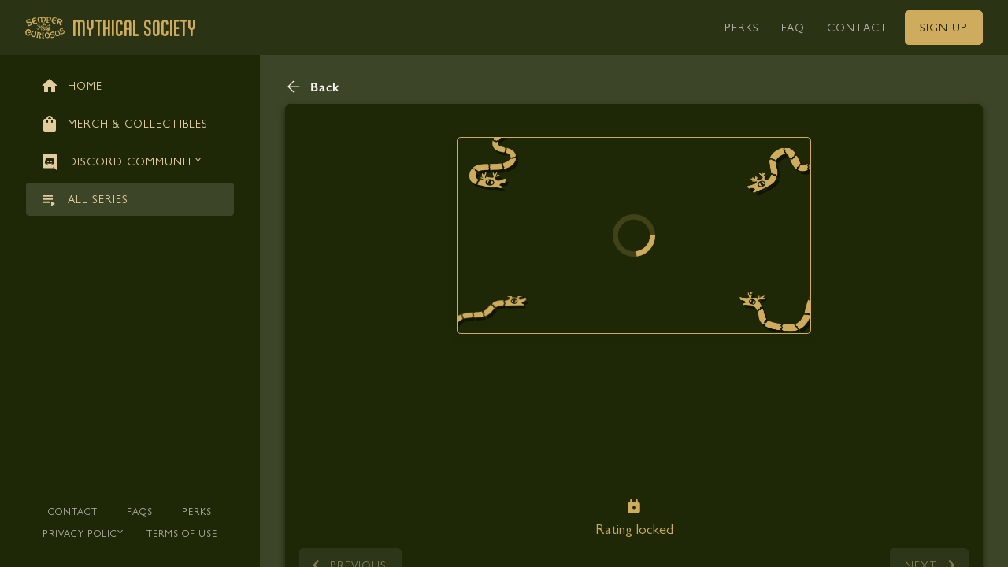

--- FILE ---
content_type: text/html; charset=utf-8
request_url: https://www.mythicalsociety.com/content/1-000-years-of-swear-words-mature-content
body_size: 55021
content:
<!DOCTYPE html><html lang="en"><head><meta charSet="utf-8"/><meta name="viewport" content="width=device-width"/><meta name="description" content="The Mythical Society offers exclusive video content, behind-the-scenes access, unique collectibles, and more! Join the Mythical Society New Content Added Daily With over 150 hours of video including behind-the-scenes content, livestreams, podcasts, vlogs, archival rarities, and more, you will never run out of Mythicality."/><meta name="twitter:card" content="summary_large_image"/><meta property="og:description" content="The Mythical Society offers exclusive video content, behind-the-scenes access, unique collectibles, and more! Join the Mythical Society New Content Added Daily With over 150 hours of video including behind-the-scenes content, livestreams, podcasts, vlogs, archival rarities, and more, you will never run out of Mythicality."/><meta property="og:image:alt" content="Mythical Society"/><meta property="og:site_name" content="Mythical Society"/><meta property="application-name" content="Mythical Society"/><meta property="viewport" content="width=device-width, initial-scale=1, viewport-fit=cover"/><meta property="theme-color" content="#1E2807"/><link rel="apple-touch-icon" href="/assets/meta/apple-touch-icon-512.png" type="image/png" sizes="512x512"/><link rel="apple-touch-icon" href="/assets/meta/apple-touch-icon-192.png" type="image/png" sizes="192x192"/><link rel="icon" type="image/png" sizes="16x16" href="/assets/meta/favicon-16.png"/><link rel="icon" type="image/png" sizes="32x32" href="/assets/meta/favicon-32.png"/><link rel="shortcut icon" href="/assets/meta/favicon.ico"/><link rel="manifest" href="/manifest.json"/><script>!function(){try {var d=document.documentElement.classList;d.remove('t_dark');d.remove('t_light');var e=localStorage.getItem('theme');if("system"===e||(!e&&true)){var t="(prefers-color-scheme: dark)",m=window.matchMedia(t);m.media!==t||m.matches?d.add('t_dark'):d.add('t_light')}else if(e) var x={"dark":"t_dark","light":"t_light"};d.add(x[e])}catch(e){}}()</script><title>1,000 Years Of Swear Words (Mature Content) | Mythical Society</title><meta name="robots" content="index,follow"/><meta property="og:title" content="1,000 Years Of Swear Words (Mature Content)"/><meta property="og:type" content="website"/><meta property="og:image" content="https://d2gmz7wz9w8e59.cloudfront.net/23F20_A_Thumb_v01-600x338.jpg"/><meta property="og:image:width" content="600"/><meta property="og:image:height" content="338"/><meta name="next-head-count" content="24"/><meta http-equiv="X-UA-Compatible" content="IE=edge"/><noscript><img height="1" width="1" style="display:none" src="https://www.facebook.com/tr?id=534055450898504&amp;ev=PageView&amp;noscript=1"/></noscript><link rel="preload" as="font" href="/font/GillSansMTStd-Book.woff2" type="font/woff2" crossorigin="anonymous"/><link rel="preload" as="font" href="/font/GillSans-LightItalic.woff2" type="font/woff2" crossorigin="anonymous"/><link rel="preload" as="font" href="/font/GillSans-Italic.woff2" type="font/woff2" crossorigin="anonymous"/><link rel="preload" as="font" href="/font/GillSans-Bold.woff2" type="font/woff2" crossorigin="anonymous"/><link rel="preload" as="font" href="/font/GillSans-SemiBold.woff2" type="font/woff2" crossorigin="anonymous"/><link rel="preload" as="font" href="/font/Aptly.woff2" type="font/woff2" crossorigin="anonymous"/><link rel="preload" as="font" href="/font/Aptly-Bold.woff2" type="font/woff2" crossorigin="anonymous"/><link rel="preload" as="font" href="/font/Aptly-Medium.woff2" type="font/woff2" crossorigin="anonymous"/><link rel="preload" href="/_next/static/css/a073e1bb2268273f.css" as="style"/><link rel="stylesheet" href="/_next/static/css/a073e1bb2268273f.css" data-n-g=""/><link rel="preload" href="/_next/static/css/2f9cfe7bece8ffba.css" as="style"/><link rel="stylesheet" href="/_next/static/css/2f9cfe7bece8ffba.css" data-n-p=""/><link rel="preload" href="/_next/static/css/379dd4f44c389326.css" as="style"/><link rel="stylesheet" href="/_next/static/css/379dd4f44c389326.css" data-n-p=""/><noscript data-n-css=""></noscript><script defer="" nomodule="" src="/_next/static/chunks/polyfills-c67a75d1b6f99dc8.js"></script><script type="text/javascript" src="//static.klaviyo.com/onsite/js/klaviyo.js?company_id=W2Wafs" defer="" data-nscript="beforeInteractive"></script><script src="/_next/static/chunks/webpack-fffdbe0e0b172ecd.js" defer=""></script><script src="/_next/static/chunks/framework-2420aa0863e47a26.js" defer=""></script><script src="/_next/static/chunks/main-1097700f0ee53f9a.js" defer=""></script><script src="/_next/static/chunks/pages/_app-684f7a902ddfe144.js" defer=""></script><script src="/_next/static/chunks/8bd53eb9-49d6e26f4cf4236b.js" defer=""></script><script src="/_next/static/chunks/1cc2734a-fee6d1319c3612b4.js" defer=""></script><script src="/_next/static/chunks/a29ae703-c6d2c48cad20e4ce.js" defer=""></script><script src="/_next/static/chunks/955-8a7cbdad1d57d174.js" defer=""></script><script src="/_next/static/chunks/863-d6fd6a20f411f779.js" defer=""></script><script src="/_next/static/chunks/1019-041d94f78eb74ef6.js" defer=""></script><script src="/_next/static/chunks/9272-744ebe6b953feb9a.js" defer=""></script><script src="/_next/static/chunks/4260-b4d3ff4dd26eefee.js" defer=""></script><script src="/_next/static/chunks/8853-03164f7f70db703e.js" defer=""></script><script src="/_next/static/chunks/1123-2a762095a2e0860d.js" defer=""></script><script src="/_next/static/chunks/4207-b6ca4f904091c0dc.js" defer=""></script><script src="/_next/static/chunks/7944-f35546ff02fd377c.js" defer=""></script><script src="/_next/static/chunks/8868-09cf46b51298e97e.js" defer=""></script><script src="/_next/static/chunks/7956-da4b53fb9022599c.js" defer=""></script><script src="/_next/static/chunks/6181-8276c59dee62ddf6.js" defer=""></script><script src="/_next/static/chunks/267-f6e20d365e26153d.js" defer=""></script><script src="/_next/static/chunks/7463-7ec995a4ae474a36.js" defer=""></script><script src="/_next/static/chunks/4098-92714256e474bf2f.js" defer=""></script><script src="/_next/static/chunks/2876-60de5805148f2a46.js" defer=""></script><script src="/_next/static/chunks/2174-bea29631d638a9d0.js" defer=""></script><script src="/_next/static/chunks/2501-64a1fba5f091b213.js" defer=""></script><script src="/_next/static/chunks/pages/content/%5Bslug%5D-ca68ab9ba6741d0c.js" defer=""></script><script src="/_next/static/xfQX_J2EXsqOTjATyuFj2/_buildManifest.js" defer=""></script><script src="/_next/static/xfQX_J2EXsqOTjATyuFj2/_ssgManifest.js" defer=""></script><style id="react-native-stylesheet">[stylesheet-group="0"]{}
body{margin:0;}
button::-moz-focus-inner,input::-moz-focus-inner{border:0;padding:0;}
html{-ms-text-size-adjust:100%;-webkit-text-size-adjust:100%;-webkit-tap-highlight-color:rgba(0,0,0,0);}
input::-webkit-search-cancel-button,input::-webkit-search-decoration,input::-webkit-search-results-button,input::-webkit-search-results-decoration{display:none;}
[stylesheet-group="1"]{}
.css-11aywtz{-moz-appearance:textfield;-webkit-appearance:none;background-color:rgba(0,0,0,0.00);border-bottom-left-radius:0px;border-bottom-right-radius:0px;border-top-left-radius:0px;border-top-right-radius:0px;border:0 solid black;box-sizing:border-box;font:14px -apple-system,BlinkMacSystemFont,"Segoe UI",Roboto,Helvetica,Arial,sans-serif;margin:0px;padding:0px;resize:none;}
.css-146c3p1{background-color:rgba(0,0,0,0.00);border:0 solid black;box-sizing:border-box;color:rgba(0,0,0,1.00);display:inline;font:14px -apple-system,BlinkMacSystemFont,"Segoe UI",Roboto,Helvetica,Arial,sans-serif;list-style:none;margin:0px;padding:0px;position:relative;text-align:start;text-decoration:none;white-space:pre-wrap;word-wrap:break-word;}
.css-175oi2r{align-items:stretch;background-color:rgba(0,0,0,0.00);border:0 solid black;box-sizing:border-box;display:flex;flex-basis:auto;flex-direction:column;flex-shrink:0;list-style:none;margin:0px;min-height:0px;min-width:0px;padding:0px;position:relative;text-decoration:none;z-index:0;}
.css-1jxf684{background-color:rgba(0,0,0,0.00);border:0 solid black;box-sizing:border-box;color:inherit;display:inline;font:inherit;list-style:none;margin:0px;padding:0px;position:relative;text-align:inherit;text-decoration:none;white-space:inherit;word-wrap:break-word;}
.css-9pa8cd{bottom:0px;height:100%;left:0px;opacity:0;position:absolute;right:0px;top:0px;width:100%;z-index:-1;}
[stylesheet-group="2"]{}
.r-13awgt0{flex:1;}
.r-1awa8pu{border-bottom-color:rgba(101,119,134,1.00);border-left-color:rgba(101,119,134,1.00);border-right-color:rgba(101,119,134,1.00);border-top-color:rgba(101,119,134,1.00);}
.r-1d4xg89{border-bottom-color:rgba(170,184,194,1.00);border-left-color:rgba(170,184,194,1.00);border-right-color:rgba(170,184,194,1.00);border-top-color:rgba(170,184,194,1.00);}
.r-1j16mh1{border-bottom-left-radius:100%;border-bottom-right-radius:100%;border-top-left-radius:100%;border-top-right-radius:100%;}
.r-1jkafct{border-bottom-left-radius:2px;border-bottom-right-radius:2px;border-top-left-radius:2px;border-top-right-radius:2px;}
.r-1jyn79y{border-bottom-color:rgba(0,150,136,1.00);border-left-color:rgba(0,150,136,1.00);border-right-color:rgba(0,150,136,1.00);border-top-color:rgba(0,150,136,1.00);}
.r-1phboty{border-bottom-style:solid;border-left-style:solid;border-right-style:solid;border-top-style:solid;}
.r-1udh08x{overflow-x:hidden;overflow-y:hidden;}
.r-4a18lf{border-bottom-color:rgba(255,0,0,1.00);border-left-color:rgba(255,0,0,1.00);border-right-color:rgba(255,0,0,1.00);border-top-color:rgba(255,0,0,1.00);}
.r-60ke3l{border-bottom-color:rgba(0,128,0,1.00);border-left-color:rgba(0,128,0,1.00);border-right-color:rgba(0,128,0,1.00);border-top-color:rgba(0,128,0,1.00);}
.r-9x6qib{border-bottom-color:rgba(204,214,221,1.00);border-left-color:rgba(204,214,221,1.00);border-right-color:rgba(204,214,221,1.00);border-top-color:rgba(204,214,221,1.00);}
.r-crgep1{margin:0px;}
.r-d045u9{border-bottom-width:2px;border-left-width:2px;border-right-width:2px;border-top-width:2px;}
.r-edyy15{padding:8px;}
.r-fx7oqy{border-bottom-color:rgba(0,0,255,1.00);border-left-color:rgba(0,0,255,1.00);border-right-color:rgba(0,0,255,1.00);border-top-color:rgba(0,0,255,1.00);}
.r-krxsd3{display:-webkit-box;}
.r-rs99b7{border-bottom-width:1px;border-left-width:1px;border-right-width:1px;border-top-width:1px;}
.r-t60dpp{padding:0px;}
.r-xoduu5{display:inline-flex;}
.r-ywje51{margin:auto;}
[stylesheet-group="2.2"]{}
.r-10s2tm5{left:0%;}
.r-16o8guy{right:100%;}
.r-dqe1q{right:0%;}
.r-rci37q{left:100%;}
[stylesheet-group="3"]{}
.r-105ug2t{pointer-events:auto!important;}
.r-10ptun7{height:16px;}
.r-10v3vxq{transform:scaleX(-1);}
.r-10xqauy{padding-top:env(safe-area-inset-top);}
.r-11j9u27{visibility:hidden;}
.r-11mpjr4{background-color:rgba(223,223,223,1.00);}
.r-11udlyb{background-color:rgba(0,150,136,1.00);}
.r-11yh6sk{overflow-x:hidden;}
.r-12vffkv>*{pointer-events:auto;}
.r-12vffkv{pointer-events:none!important;}
.r-13aq9py{animation-name:r-1iq689l;}
.r-13qz1uu{width:100%;}
.r-13tjlyg{transition-duration:0.1s;}
.r-14lw9ot{background-color:rgba(255,255,255,1.00);}
.r-14sbq61{background-color:rgba(33,150,243,1.00);}
.r-150rngu{-webkit-overflow-scrolling:touch;}
.r-16y2uox{flex-grow:1;}
.r-173mzie{transform:scaleY(-1);}
.r-1777fci{justify-content:center;}
.r-17bb2tj{animation-duration:0.75s;}
.r-17leim2{background-repeat:repeat;}
.r-18u37iz{flex-direction:row;}
.r-19wmn03{width:20px;}
.r-19z077z{touch-action:none;}
.r-1abnn5w{animation-play-state:paused;}
.r-1acpoxo{width:36px;}
.r-1awozwy{align-items:center;}
.r-1c6unfx{forced-color-adjust:none;}
.r-1d2f490{left:0px;}
.r-1d5kdc7{flex-direction:column-reverse;}
.r-1dernwh{height:70%;}
.r-1ei5mc7{cursor:inherit;}
.r-1euycsn{flex-direction:row-reverse;}
.r-1ewcgjf{box-shadow:0px 1px 3px rgba(0,0,0,0.5);}
.r-1ff274t{text-align:right;}
.r-1ielgck{animation-duration:300ms;}
.r-1iln25a{word-wrap:normal;}
.r-1janqcz{width:16px;}
.r-1ldzwu0{animation-timing-function:linear;}
.r-1loqt21{cursor:pointer;}
.r-1mlwlqe{flex-basis:auto;}
.r-1mrlafo{background-position:0;}
.r-1muvv40{animation-iteration-count:infinite;}
.r-1niwhzg{background-color:rgba(0,0,0,0.00);}
.r-1ny4l3l{outline-style:none;}
.r-1ocf4r9{scroll-snap-type:y mandatory;}
.r-1otgn73{touch-action:manipulation;}
.r-1p0dtai{bottom:0px;}
.r-1pi2tsx{height:100%;}
.r-1qulhi1{animation-name:r-1pzkwqh;}
.r-1r8g8re{height:36px;}
.r-1rnoaur{overflow-y:auto;}
.r-1sg8ghl{z-index:1000;}
.r-1sxrcry{background-size:auto;}
.r-1udbk01{text-overflow:ellipsis;}
.r-1uypc71{animation-timing-function:ease-in;}
.r-1wbh5a2{flex-shrink:1;}
.r-1wyyakw{z-index:-1;}
.r-1xcajam{position:fixed;}
.r-1xnzce8{-moz-user-select:text;-webkit-user-select:text;user-select:text;}
.r-1yef0xd{animation-name:r-11cv4x;}
.r-2eszeu::-webkit-scrollbar{display:none}
.r-2eszeu{scrollbar-width:none;}
.r-30o5oe{-moz-appearance:none;-ms-appearance:none;-webkit-appearance:none;appearance:none;}
.r-3s2u2q{white-space:nowrap;}
.r-417010{z-index:0;}
.r-4gszlv{background-size:cover;}
.r-633pao{pointer-events:none!important;}
.r-6dt33c{opacity:1;}
.r-6taxm2:-ms-input-placeholder{color:var(--placeholderTextColor);opacity:1;}
.r-6taxm2::-moz-placeholder{color:var(--placeholderTextColor);opacity:1;}
.r-6taxm2::-webkit-input-placeholder{color:var(--placeholderTextColor);opacity:1;}
.r-6taxm2::placeholder{color:var(--placeholderTextColor);opacity:1;}
.r-7q8q6z{cursor:default;}
.r-8akbws{-webkit-box-orient:vertical;}
.r-97e31f{padding-bottom:env(safe-area-inset-bottom);}
.r-agouwx{transform:translateZ(0);}
.r-ah5dr5>*{pointer-events:none;}
.r-ah5dr5{pointer-events:auto!important;}
.r-bi4vy9{transform:translateY(100%);}
.r-buy8e9{overflow-y:hidden;}
.r-bv2aro{padding-left:env(safe-area-inset-left);}
.r-c68hjy{color:rgba(161,161,161,1.00);}
.r-cpa5s6{scroll-snap-align:start;}
.r-dkge59{background-color:rgba(170,184,194,1.00);}
.r-dnmrzs{max-width:100%;}
.r-ehq7j7{background-size:contain;}
.r-eqz5dr{flex-direction:column;}
.r-fdjqy7{text-align:left;}
.r-g3mlsw{animation-name:r-t2lo5v;}
.r-ghxds0{transform:translateY(0%);}
.r-gtdqiz{position:-webkit-sticky;position:sticky;}
.r-hxflta{padding-right:env(safe-area-inset-right);}
.r-ipm5af{top:0px;}
.r-jwli3a{color:rgba(255,255,255,1.00);}
.r-k200y{align-self:flex-start;}
.r-lltvgl{overflow-x:auto;}
.r-lrvibr{-moz-user-select:none;-webkit-user-select:none;user-select:none;}
.r-majxgm{font-weight:500;}
.r-mfh4gg{scroll-snap-type:x mandatory;}
.r-mhe3cw{z-index:10;}
.r-nvplwv{animation-timing-function:ease-out;}
.r-orgf3d{opacity:0;}
.r-q4m81j{text-align:center;}
.r-r5vmyo{z-index:1002;}
.r-rs94m5{background-image:url("[data-uri]");}
.r-sfbmgh{z-index:9999;}
.r-tsynxw{text-transform:uppercase;}
.r-u6sd8q{background-repeat:no-repeat;}
.r-u8s1d{position:absolute;}
.r-u92y06{background-color:rgba(255,165,0,1.00);}
.r-van48c{caret-color:transparent;}
.r-vvn4in{background-position:center;}
.r-x3cy2q{background-size:100% 100%;}
.r-xx3c9p{animation-name:r-imtty0;}
.r-yie26v{z-index:1001;}
.r-z80fyv{height:20px;}
.r-zchlnj{right:0px;}
@-webkit-keyframes r-11cv4x{0%{transform:rotate(0deg);}100%{transform:rotate(360deg);}}
@-webkit-keyframes r-1iq689l{0%{transform:translateY(0%);}100%{transform:translateY(100%);}}
@-webkit-keyframes r-1pzkwqh{0%{transform:translateY(100%);}100%{transform:translateY(0%);}}
@-webkit-keyframes r-imtty0{0%{opacity:0;}100%{opacity:1;}}
@-webkit-keyframes r-t2lo5v{0%{opacity:1;}100%{opacity:0;}}
@keyframes r-11cv4x{0%{transform:rotate(0deg);}100%{transform:rotate(360deg);}}
@keyframes r-1iq689l{0%{transform:translateY(0%);}100%{transform:translateY(100%);}}
@keyframes r-1pzkwqh{0%{transform:translateY(100%);}100%{transform:translateY(0%);}}
@keyframes r-imtty0{0%{opacity:0;}100%{opacity:1;}}
@keyframes r-t2lo5v{0%{opacity:1;}100%{opacity:0;}}</style><style>._ovs-contain {overscroll-behavior:contain;}
.is_Text .is_Text {display:inline-flex;}
._dsp_contents {display:contents;}
:root {--color-1:#FAF7EF;--color-2:#F5EEDF;--color-3:#F1E6CF;--color-4:#ECDDBF;--color-5:#E7D5AE;--color-6:#E2CC9E;--color-7:#DDC48E;--color-8:#D9BC7E;--color-9:#D4B36E;--color-10:#CFAB5E;--color-11:#F2F3F1;--color-12:#E8E9E5;--color-13:#DCDED9;--color-14:#C6C8C0;--color-15:#AFB2A7;--color-16:#A4A89B;--color-17:#5D6746;--color-18:#3D4529;--color-19:#2A3314;--color-20:#1E2807;--color-21:#6EE7B7;--color-22:#22C55E;--color-23:#ef4444;--color-24:#dc2626;--color-25:#b91c1c;--color-26:#991B1B;--color-27:#7F1D1D;--color-28:#EA580C;--color-29:rgba(0, 0, 0, 0);--color-30:#000000;--color-31:#FFFFFF;--color-32:rgba(0, 0, 0, 0.5);--radius-1:0px;--radius-2:3px;--radius-3:5px;--radius-4:7px;--radius-5:9px;--radius-6:10px;--radius-7:16px;--radius-8:19px;--radius-9:22px;--radius-10:26px;--radius-11:34px;--radius-12:42px;--radius-13:50px;--zIndex-1:0;--zIndex-2:100;--zIndex-3:200;--zIndex-4:300;--zIndex-5:400;--zIndex-6:500;--zIndex-7:600;--space-1:0px;--space-2:2px;--space-3:7px;--space-4:13px;--space-5:18px;--space-6:24px;--space-7:32px;--space-8:39px;--space-9:46px;--space-10:53px;--space-11:60px;--space-12:74px;--space-13:88px;--space-14:102px;--space-15:116px;--space-16:130px;--space-17:144px;--space-18:144px;--space-19:158px;--space-20:172px;--space-21:186px;--space-22:1px;--space-23:1px;--space-24:3px;--space-25:4px;--space-26:10px;--space-27:16px;--space-28:18px;--space-29:21px;--space-30:0px;--space-31:-2px;--space-32:-7px;--space-33:-13px;--space-34:-18px;--space-35:-24px;--space-36:-32px;--space-37:-39px;--space-38:-46px;--space-39:-53px;--space-40:-60px;--space-41:-74px;--space-42:-88px;--space-43:-102px;--space-44:-116px;--space-45:-130px;--space-46:-144px;--space-47:-144px;--space-48:-158px;--space-49:-172px;--space-50:-186px;--space-51:-1px;--space-52:-1px;--space-53:-3px;--space-54:-4px;--space-55:-10px;--space-56:-16px;--space-57:-18px;--space-58:-21px;--size-1:0px;--size-2:20px;--size-3:28px;--size-4:36px;--size-5:44px;--size-6:52px;--size-7:64px;--size-8:74px;--size-9:84px;--size-10:94px;--size-11:104px;--size-12:124px;--size-13:144px;--size-14:164px;--size-15:184px;--size-16:204px;--size-17:224px;--size-18:224px;--size-19:244px;--size-20:264px;--size-21:284px;--size-22:2px;--size-23:4px;--size-24:8px;--size-25:24px;--size-26:32px;--size-27:40px;--size-28:44px;--size-29:48px}
:root .font_heading, :root .t_lang-heading-default .font_heading {--f-fa:Aptly;--f-we-1:400px;--f-we-2:400px;--f-we-3:400px;--f-we-4:400px;--f-we-5:400px;--f-we-6:400px;--f-we-7:400px;--f-we-8:400px;--f-we-9:400px;--f-we-10:400px;--f-we-11:400px;--f-we-12:400px;--f-we-13:400px;--f-we-14:400px;--f-we-15:400px;--f-we-16:400px;--f-we-17:400px;--f-we-18:400px;--f-we-19:400px;--f-si-1:10px;--f-si-2:12px;--f-si-3:14px;--f-si-4:16px;--f-si-5:18px;--f-si-6:20px;--f-si-7:24px;--f-si-8:30px;--f-si-9:36px;--f-si-10:48px;--f-si-11:60px;--f-si-12:72px;--f-si-13:96px;--f-si-14:128px;--f-si-15:144px;--f-si-16:156px;--f-si-17:192px;--f-si-18:22px;--f-si-19:16px;--f-li-1:12px;--f-li-2:14px;--f-li-3:17px;--f-li-4:19px;--f-li-5:22px;--f-li-6:24px;--f-li-7:28px;--f-li-8:36px;--f-li-9:43px;--f-li-10:58px;--f-li-11:72px;--f-li-12:86px;--f-li-13:115px;--f-li-14:153px;--f-li-15:168px;--f-li-16:184px;--f-li-17:224px;--f-li-18:26px;--f-li-19:19px;--f-21-1:0px;--f-21-2:0px;--f-21-3:0px;--f-21-4:0px;--f-21-5:0px;--f-21-6:0px;--f-21-7:0px;--f-21-8:0px;--f-21-9:0px;--f-21-10:0px;--f-21-11:0px;--f-21-12:0px;--f-21-13:0px;--f-21-14:0px;--f-21-15:0px;--f-21-16:0px;--f-21-17:0px;--f-21-18:0px;--f-21-19:0px}
:root .font_body, :root .t_lang-body-default .font_body {--f-fa:GillSans;--f-we-1:400px;--f-we-2:400px;--f-we-3:400px;--f-we-4:400px;--f-we-5:400px;--f-we-6:400px;--f-we-7:400px;--f-we-8:400px;--f-we-9:400px;--f-we-10:400px;--f-we-11:400px;--f-we-12:400px;--f-we-13:400px;--f-we-14:400px;--f-we-15:400px;--f-we-16:400px;--f-we-17:400px;--f-we-18:400px;--f-we-19:400px;--f-si-1:10px;--f-si-2:12px;--f-si-3:14px;--f-si-4:16px;--f-si-5:18px;--f-si-6:20px;--f-si-7:24px;--f-si-8:30px;--f-si-9:36px;--f-si-10:48px;--f-si-11:60px;--f-si-12:72px;--f-si-13:96px;--f-si-14:128px;--f-si-15:144px;--f-si-16:156px;--f-si-17:192px;--f-si-18:22px;--f-si-19:16px;--f-li-1:12px;--f-li-2:14px;--f-li-3:17px;--f-li-4:19px;--f-li-5:22px;--f-li-6:24px;--f-li-7:28px;--f-li-8:36px;--f-li-9:43px;--f-li-10:58px;--f-li-11:72px;--f-li-12:86px;--f-li-13:115px;--f-li-14:153px;--f-li-15:168px;--f-li-16:184px;--f-li-17:224px;--f-li-18:26px;--f-li-19:19px;--f-21-1:0px;--f-21-2:0px;--f-21-3:0px;--f-21-4:0px;--f-21-5:0px;--f-21-6:0px;--f-21-7:0px;--f-21-8:0px;--f-21-9:0px;--f-21-10:0px;--f-21-11:0px;--f-21-12:0px;--f-21-13:0px;--f-21-14:0px;--f-21-15:0px;--f-21-16:0px;--f-21-17:0px;--f-21-18:0px;--f-21-19:0px}
:root.t_dark .t_light, :root.t_dark .t_light .is_inversed, :root.t_dark .t_light .t_dark .t_light, :root.t_dark .t_light .t_dark .t_light .is_inversed, :root.t_light, :root.t_light .is_inversed, :root.t_light .t_dark .t_light, :root.t_light .t_dark .t_light .is_inversed {--color:var(--color-20);--background:var(--color-10);--borderColor:var(--color-10);--borderColorHover:var(--color-10);--borderColorFocus:var(--color-10);--borderColorPress:var(--color-10);--shadowColor:var(--color-20);--shadowColorHover:var(--color-20);--backgroundHover:var(--color-9);--backgroundFocus:var(--color-8);--backgroundPress:var(--color-7);}
:root.t_dark, :root.t_dark .is_inversed, :root.t_dark .t_light .t_dark, :root.t_dark .t_light .t_dark .is_inversed, :root.t_light .t_dark, :root.t_light .t_dark .is_inversed, :root.t_light .t_dark .t_light .t_dark, :root.t_light .t_dark .t_light .t_dark .is_inversed {--color:var(--color-20);--background:var(--color-10);--borderColor:var(--color-10);--borderColorHover:var(--color-10);--borderColorFocus:var(--color-10);--borderColorPress:var(--color-10);--shadowColor:var(--color-20);--shadowColorHover:var(--color-20);--backgroundHover:var(--color-9);--backgroundFocus:var(--color-8);--backgroundPress:var(--color-7);}
:root :root:root .t_tertiary, :root .t_tertiary {--color:var(--color-6);--background:var(--color-18);--borderColor:var(--color-18);--borderColorHover:var(--color-17);--borderColorFocus:var(--color-17);--borderColorPress:var(--color-17);--shadowColor:var(--color-20);--shadowColorHover:var(--color-20);--backgroundHover:var(--color-17);--backgroundFocus:var(--color-17);--backgroundPress:var(--color-17);}
:root :root:root .t_secondary, :root .t_secondary {--color:var(--color-10);--background:var(--color-20);--borderColor:var(--color-20);--borderColorHover:var(--color-17);--borderColorFocus:var(--color-17);--borderColorPress:var(--color-17);--shadowColor:var(--color-20);--shadowColorHover:var(--color-20);--backgroundHover:var(--color-18);--backgroundFocus:var(--color-17);--backgroundPress:var(--color-17);}
:root :root:root .t_outline, :root .t_outline {--color:var(--color-10);--background:var(--color-20);--borderColor:var(--color-10);--borderColorHover:var(--color-10);--borderColorFocus:var(--color-10);--borderColorPress:var(--color-10);--shadowColor:var(--color-20);--shadowColorHover:var(--color-20);--backgroundHover:var(--color-19);--backgroundFocus:var(--color-19);--backgroundPress:var(--color-19);}
:root :root:root .t_outlineSecondary9, :root .t_outlineSecondary9 {--color:var(--color-7);--background:var(--color-19);--borderColor:var(--color-6);--borderColorHover:var(--color-7);--borderColorFocus:var(--color-7);--borderColorPress:var(--color-7);--shadowColor:var(--color-20);--shadowColorHover:var(--color-20);--backgroundHover:var(--color-18);--backgroundFocus:var(--color-18);--backgroundPress:var(--color-18);}
:root :root:root .t_secondary7, :root .t_secondary7 {--color:var(--color-11);--background:var(--color-17);--borderColor:var(--color-17);--borderColorHover:var(--color-17);--borderColorFocus:var(--color-17);--borderColorPress:var(--color-17);--shadowColor:var(--color-20);--shadowColorHover:var(--color-20);--backgroundHover:var(--color-16);--backgroundFocus:var(--color-16);--backgroundPress:var(--color-16);}
:root :root:root .t_secondary8, :root :root:root .t_secondary8Alt, :root .t_secondary8, :root .t_secondary8Alt {--color:var(--color-11);--background:var(--color-18);--borderColor:var(--color-18);--borderColorHover:var(--color-18);--borderColorFocus:var(--color-18);--borderColorPress:var(--color-18);--shadowColor:var(--color-20);--shadowColorHover:var(--color-20);--backgroundHover:var(--color-17);--backgroundFocus:var(--color-17);--backgroundPress:var(--color-17);}
:root :root:root .t_secondary8Outline, :root .t_secondary8Outline {--color:var(--color-11);--background:var(--color-18);--borderColor:var(--color-8);--borderColorHover:var(--color-9);--borderColorFocus:var(--color-9);--borderColorPress:var(--color-9);--shadowColor:var(--color-20);--shadowColorHover:var(--color-20);--backgroundHover:var(--color-19);--backgroundFocus:var(--color-19);--backgroundPress:var(--color-19);}
:root :root:root .t_secondary9, :root .t_secondary9 {--color:var(--color-15);--background:var(--color-19);--borderColor:var(--color-19);--borderColorHover:var(--color-20);--borderColorFocus:var(--color-20);--borderColorPress:var(--color-20);--shadowColor:var(--color-20);--shadowColorHover:var(--color-20);--backgroundHover:var(--color-20);--backgroundFocus:var(--color-20);--backgroundPress:var(--color-20);}
:root :root:root .t_secondary9Alt, :root .t_secondary9Alt {--color:var(--color-6);--background:var(--color-19);--borderColor:var(--color-19);--borderColorHover:var(--color-18);--borderColorFocus:var(--color-18);--borderColorPress:var(--color-18);--shadowColor:var(--color-18);--shadowColorHover:var(--color-18);--backgroundHover:var(--color-18);--backgroundFocus:var(--color-18);--backgroundPress:var(--color-18);}
:root :root:root .t_secondary10, :root .t_secondary10 {--color:var(--color-15);--background:var(--color-20);--borderColor:var(--color-20);--borderColorHover:var(--color-19);--borderColorFocus:var(--color-19);--borderColorPress:var(--color-19);--shadowColor:var(--color-20);--shadowColorHover:var(--color-20);--backgroundHover:var(--color-19);--backgroundFocus:var(--color-19);--backgroundPress:var(--color-19);}
:root :root:root .t_transparent, :root .t_transparent {--color:var(--color-1);--background:var(--color-29);--borderColor:var(--color-29);--borderColorHover:var(--color-29);--borderColorFocus:var(--color-29);--borderColorPress:var(--color-29);--shadowColor:var(--color-29);--shadowColorHover:var(--color-29);--backgroundHover:var(--color-29);--backgroundFocus:var(--color-29);--backgroundPress:var(--color-29);}
:root :root:root .t_white, :root .t_white {--color:var(--color-20);--background:var(--color-31);--borderColor:var(--color-31);--borderColorHover:var(--color-31);--borderColorFocus:var(--color-31);--borderColorPress:var(--color-31);--shadowColor:var(--color-30);--shadowColorHover:var(--color-30);--backgroundHover:var(--color-1);--backgroundFocus:var(--color-1);--backgroundPress:var(--color-1);}
:root ._pos-absolute{position:absolute;}
:root ._w-10037{width:100%;}
:root ._h-10037{height:100%;}
:root ._zi-0{z-index:0;}
@media not all and (hover: none) { :root  ._transform-0hover-d0t2115017299:hover{transform:scale(1.01) !important;} }
:root:root  ._transform-0active-d0t2115931985:active{transform:scale(0.97) !important;}
@media (max-width: 660px){:root:root:root:root ._dsp-_xs_none{display:none;}}
:root ._ai-stretch{align-items:stretch;}
:root ._dsp-flex{display:flex;}
:root ._fd-column{flex-direction:column;}
:root ._fb-auto{flex-basis:auto;}
:root ._bxs-border-box{box-sizing:border-box;}
:root ._pos-relative{position:relative;}
:root ._mih-0px{min-height:0px;}
:root ._miw-0px{min-width:0px;}
:root ._fs-0{flex-shrink:0;}
:root ._pr-1481558338{padding-right:var(--space-3);}
:root ._transform-scale11281{transform:scale(1);}
:root ._ai-center{align-items:center;}
:root ._fd-row{flex-direction:row;}
:root ._mih-1316331261{min-height:var(--space-26);}
:root ._miw-1316331261{min-width:var(--space-26);}
:root ._pe-none{pointer-events:none !important;}
:root ._w-1316331261{width:var(--space-26);}
:root ._h-1316331261{height:var(--space-26);}
@media not all and (hover: none) { :root  ._bg-0hover-513675900:hover{background-color:var(--backgroundHover) !important;} }
@media not all and (hover: none) { :root  ._btc-0hover-1394778429:hover{border-top-color:var(--borderColorHover) !important;} }
@media not all and (hover: none) { :root  ._brc-0hover-1394778429:hover{border-right-color:var(--borderColorHover) !important;} }
@media not all and (hover: none) { :root  ._bbc-0hover-1394778429:hover{border-bottom-color:var(--borderColorHover) !important;} }
@media not all and (hover: none) { :root  ._blc-0hover-1394778429:hover{border-left-color:var(--borderColorHover) !important;} }
:root:root  ._bg-0active-744986709:active{background-color:var(--backgroundPress) !important;}
:root:root  ._btc-0active-1163467620:active{border-top-color:var(--borderColorPress) !important;}
:root:root  ._brc-0active-1163467620:active{border-right-color:var(--borderColorPress) !important;}
:root:root  ._bbc-0active-1163467620:active{border-bottom-color:var(--borderColorPress) !important;}
:root:root  ._blc-0active-1163467620:active{border-left-color:var(--borderColorPress) !important;}
:root:root:root  ._outlineColor-0focus-1452587353:focus{outline-color:var(--borderColorFocus) !important;}
:root:root:root  ._outlineStyle-0focus-solid:focus{outline-style:solid !important;}
:root:root:root  ._outlineWidth-0focus-2px:focus{outline-width:2px !important;}
:root:root:root  ._btc-0focus-1452587353:focus{border-top-color:var(--borderColorFocus) !important;}
:root:root:root  ._brc-0focus-1452587353:focus{border-right-color:var(--borderColorFocus) !important;}
:root:root:root  ._bbc-0focus-1452587353:focus{border-bottom-color:var(--borderColorFocus) !important;}
:root:root:root  ._blc-0focus-1452587353:focus{border-left-color:var(--borderColorFocus) !important;}
@media (min-width: 661px){:root:root:root:root:root:root:root:root:root:root:root:root ._dsp-_gtXs_none{display:none;}}
:root:root  ._o-0active-0d0t746:active{opacity:0.7 !important;}
:root ._pl-1481558338{padding-left:var(--space-3);}
:root ._h-1611762968{height:var(--size-28);}
:root ._jc-center{justify-content:center;}
:root ._fw-nowrap{flex-wrap:nowrap;}
:root ._cur-pointer{cursor:pointer;}
:root ._bg-1633501478{background-color:var(--background);}
:root ._btw-1px{border-top-width:1px;}
:root ._brw-1px{border-right-width:1px;}
:root ._bbw-1px{border-bottom-width:1px;}
:root ._blw-1px{border-left-width:1px;}
:root ._btc-2122800589{border-top-color:var(--borderColor);}
:root ._brc-2122800589{border-right-color:var(--borderColor);}
:root ._bbc-2122800589{border-bottom-color:var(--borderColor);}
:root ._blc-2122800589{border-left-color:var(--borderColor);}
:root ._bbs-solid{border-bottom-style:solid;}
:root ._bts-solid{border-top-style:solid;}
:root ._bls-solid{border-left-style:solid;}
:root ._brs-solid{border-right-style:solid;}
:root ._btlr-1307609936{border-top-left-radius:var(--radius-3);}
:root ._btrr-1307609936{border-top-right-radius:var(--radius-3);}
:root ._bbrr-1307609936{border-bottom-right-radius:var(--radius-3);}
:root ._bblr-1307609936{border-bottom-left-radius:var(--radius-3);}
:root ._miw-10d0t56px46{min-width:10.56px;}
:root ._w-10d0t56px46{width:10.56px;}
:root ._h-0px{height:0px;}
@media (min-width: 1021px){:root:root:root:root:root:root:root:root:root:root:root:root:root:root ._dsp-_gtMd_flex{display:flex;}}
:root ._dsp-none{display:none;}
@media (min-width: 661px){:root:root:root:root:root:root:root:root:root:root:root:root ._pt-_gtXs_1316331354{padding-top:var(--space-29);}}
@media (min-width: 661px){:root:root:root:root:root:root:root:root:root:root:root:root ._pb-_gtXs_1316331354{padding-bottom:var(--space-29);}}
:root ._pr-1481558307{padding-right:var(--space-4);}
:root ._pl-1481558307{padding-left:var(--space-4);}
:root ._h-606181728{height:var(--size-4);}
:root ._btlr-1307609967{border-top-left-radius:var(--radius-4);}
:root ._btrr-1307609967{border-top-right-radius:var(--radius-4);}
:root ._bbrr-1307609967{border-bottom-right-radius:var(--radius-4);}
:root ._bblr-1307609967{border-bottom-left-radius:var(--radius-4);}
:root ._pt-1481558276{padding-top:var(--space-5);}
:root ._pb-1481558276{padding-bottom:var(--space-5);}
:root ._dsp-inline{display:inline;}
:root ._ww-break-word{word-wrap:break-word;}
:root ._mt-0px{margin-top:0px;}
:root ._mr-0px{margin-right:0px;}
:root ._mb-0px{margin-bottom:0px;}
:root ._ml-0px{margin-left:0px;}
:root ._ff-299667014{font-family:var(--f-fa);}
:root ._fow-233016140{font-weight:var(--f-we-4);}
:root ._ls-1px{letter-spacing:1px;}
:root ._fos-229441189{font-size:var(--f-si-3);}
:root ._lh-222976573{line-height:var(--f-li-4);}
:root ._col-675002279{color:var(--color);}
:root ._ussel-none{user-select:none;-webkit-user-select:none;}
:root ._fg-0{flex-grow:0;}
:root ._fs-1{flex-shrink:1;}
:root ._maw-10037{max-width:100%;}
:root ._ox-hidden{overflow-x:hidden;}
:root ._oy-hidden{overflow-y:hidden;}
:root ._textOverflow-ellipsis{text-overflow:ellipsis;}
:root ._whiteSpace-nowrap{white-space:nowrap;}
:root ._tt-uppercase{text-transform:uppercase;}
:root ._mih-1481558338{min-height:var(--space-3);}
:root ._miw-1481558338{min-width:var(--space-3);}
:root ._w-1481558338{width:var(--space-3);}
:root ._h-1481558338{height:var(--space-3);}
:root ._pr-1316331323{padding-right:var(--space-28);}
:root ._pl-1316331323{padding-left:var(--space-28);}
@media (min-width: 1021px){:root:root:root:root:root:root:root:root:root:root:root:root:root:root ._dsp-_gtMd_none{display:none;}}
:root ._ox-visible{overflow-x:visible;}
:root ._oy-visible{overflow-y:visible;}
:root ._mih-1481558307{min-height:var(--space-4);}
:root ._miw-1481558307{min-width:var(--space-4);}
:root ._w-1481558307{width:var(--space-4);}
:root ._h-1481558307{height:var(--space-4);}
:root ._pr-1481558369{padding-right:var(--space-2);}
:root ._pl-1481558369{padding-left:var(--space-2);}
@media (min-width: 1021px){:root:root:root:root:root:root:root:root:root:root:root:root:root:root ._mah-_gtMd_605450149{max-height:calc(100vh - 70px);}}
@media (min-width: 1021px){:root:root:root:root:root:root:root:root:root:root:root:root:root:root ._oy-_gtMd_hidden{overflow-y:hidden;}}
:root ._pt-70px{padding-top:70px;}
:root ._mih-100vh{min-height:100vh;}
:root ._pr-1481558214{padding-right:var(--space-7);}
:root ._pl-1481558214{padding-left:var(--space-7);}
@media (min-width: 661px){:root:root:root:root:root:root:root:root:root:root:root:root ._pt-_gtXs_1481558338{padding-top:var(--space-3);}}
:root ._fg-1{flex-grow:1;}
:root ._mr-auto{margin-right:auto;}
:root ._ml-auto{margin-left:auto;}
:root ._maw-330px{max-width:330px;}
:root ._jc-flex-start{justify-content:flex-start;}
:root ._col-137133982{color:var(--color-6);}
:root ._mih-1316331230{min-height:var(--space-25);}
:root ._miw-1316331230{min-width:var(--space-25);}
:root ._w-1316331230{width:var(--space-25);}
:root ._h-1316331230{height:var(--space-25);}
:root ._h-606181697{height:var(--size-3);}
:root ._fos-229441158{font-size:var(--f-si-2);}
@media (min-width: 661px){:root:root:root:root:root:root:root:root:root:root:root:root ._pr-_gtXs_1481558307{padding-right:var(--space-4);}}
@media (min-width: 661px){:root:root:root:root:root:root:root:root:root:root:root:root ._pl-_gtXs_1481558307{padding-left:var(--space-4);}}
@media (min-width: 661px){:root:root:root:root:root:root:root:root:root:root:root:root ._pb-_gtXs_1481558276{padding-bottom:var(--space-5);}}
@media (min-width: 1021px){:root:root:root:root:root:root:root:root:root:root:root:root:root:root ._pr-_gtMd_1481558214{padding-right:var(--space-7);}}
@media (min-width: 1021px){:root:root:root:root:root:root:root:root:root:root:root:root:root:root ._pl-_gtMd_1481558214{padding-left:var(--space-7);}}
@media (min-width: 1021px){:root:root:root:root:root:root:root:root:root:root:root:root:root:root ._pb-_gtMd_1481558214{padding-bottom:var(--space-7);}}
@media (min-width: 801px){:root:root:root:root:root:root:root:root:root:root:root:root:root ._pt-_gtSm_1481558276{padding-top:var(--space-5);}}
:root ._pb-1481558307{padding-bottom:var(--space-4);}
:root ._maw-1440px{max-width:1440px;}
:root ._pt-1481558307{padding-top:var(--space-4);}
:root ._pr-1481558400{padding-right:var(--space-1);}
:root ._pl-1481558400{padding-left:var(--space-1);}
:root ._fow-600{font-weight:600;}
:root ._fos-229441220{font-size:var(--f-si-4);}
:root ._tt-none{text-transform:none;}
:root ._miw-10037{min-width:100%;}
:root ._bg-43817440{background-color:var(--color-20);}
:root ._bxsh-446073261{box-shadow:0px 4px 8px var(--shadowColor);}
@media (min-width: 661px){:root:root:root:root:root:root:root:root:root:root:root:root ._pr-_gtXs_1481558338{padding-right:var(--space-3);}}
@media (min-width: 661px){:root:root:root:root:root:root:root:root:root:root:root:root ._pl-_gtXs_1481558338{padding-left:var(--space-3);}}
@media (min-width: 661px){:root:root:root:root:root:root:root:root:root:root:root:root ._pt-_gtXs_1481558245{padding-top:var(--space-6);}}
@media (min-width: 661px){:root:root:root:root:root:root:root:root:root:root:root:root ._col-_gtXs_137133827{color:var(--color-1);}}
@media (min-width: 661px){:root:root:root:root:root:root:root:root:root:root:root:root ._ff-_gtXs_299667014{font-family:var(--f-fa);}}
@media (min-width: 661px){:root:root:root:root:root:root:root:root:root:root:root:root ._fow-_gtXs_700{font-weight:700;}}
@media (min-width: 661px){:root:root:root:root:root:root:root:root:root:root:root:root ._ls-_gtXs_905095908{letter-spacing:var(--f-21-10);}}
@media (min-width: 661px){:root:root:root:root:root:root:root:root:root:root:root:root ._fos-_gtXs_1477259397{font-size:var(--f-si-10);}}
@media (min-width: 661px){:root:root:root:root:root:root:root:root:root:root:root:root ._lh-_gtXs_1677663454{line-height:var(--f-li-10);}}
:root ._col-137133827{color:var(--color-1);}
:root ._fow-700{font-weight:700;}
:root ._ls-167744183{letter-spacing:var(--f-21-8);}
:root ._fos-229441344{font-size:var(--f-si-8);}
:root ._lh-222976697{line-height:var(--f-li-8);}
:root ._ussel-auto{user-select:auto;-webkit-user-select:auto;}
:root ._maw-700px{max-width:700px;}
:root ._ta-center{text-align:center;}
@media (min-width: 661px){:root:root:root:root:root:root:root:root:root:root:root:root ._gap-_gtXs_1481558276{gap:var(--space-5);}}
:root ._gap-1481558307{gap:var(--space-4);}
:root ._pos-fixed{position:fixed;}
:root ._pe-box-none>*{pointer-events:auto !important;} :root ._pe-box-none{pointer-events:none !important;}
:root ._t-0px{top:0px;}
:root ._b-0px{bottom:0px;}
:root ._l-0px{left:0px;}
:root ._r-0px{right:0px;}
:root ._zi-100000{z-index:100000;}
:root ._t-10px{top:10px;}
:root ._bg-513675900{background-color:var(--backgroundHover);}
@media (min-width: 661px){:root:root:root:root:root:root:root:root:root:root:root:root ._gap-_gtXs_1481558245{gap:var(--space-6);}}
@media (min-width: 661px){:root:root:root:root:root:root:root:root:root:root:root:root ._pr-_gtXs_1481558276{padding-right:var(--space-5);}}
@media (min-width: 661px){:root:root:root:root:root:root:root:root:root:root:root:root ._pl-_gtXs_1481558276{padding-left:var(--space-5);}}
@media (min-width: 661px){:root:root:root:root:root:root:root:root:root:root:root:root ._pb-_gtXs_1481558245{padding-bottom:var(--space-6);}}
@media (min-width: 1281px){:root:root:root:root:root:root:root:root:root:root:root:root:root:root:root ._pr-_gtLg_1481558214{padding-right:var(--space-7);}}
@media (min-width: 1281px){:root:root:root:root:root:root:root:root:root:root:root:root:root:root:root ._pl-_gtLg_1481558214{padding-left:var(--space-7);}}
@media (min-width: 1281px){:root:root:root:root:root:root:root:root:root:root:root:root:root:root:root ._pt-_gtLg_1481558214{padding-top:var(--space-7);}}
@media (min-width: 1281px){:root:root:root:root:root:root:root:root:root:root:root:root:root:root:root ._pb-_gtLg_1481558214{padding-bottom:var(--space-7);}}
:root ._h-auto{height:auto;}
:root ._zi-100{z-index:100;}
:root ._pr-1481558276{padding-right:var(--space-5);}
:root ._pl-1481558276{padding-left:var(--space-5);}
:root ._maw-450px{max-width:450px;}
:root ._btc-43818401{border-top-color:var(--color-10);}
:root ._brc-43818401{border-right-color:var(--color-10);}
:root ._bbc-43818401{border-bottom-color:var(--color-10);}
:root ._blc-43818401{border-left-color:var(--color-10);}
:root ._bxsh-1591983028{box-shadow:0px 4px 7px var(--shadowColor);}
:root ._h-80px{height:80px;}
:root ._w-90px{width:90px;}
:root ._h-60px{height:60px;}
:root ._w-80px{width:80px;}
:root ._h-50px{height:50px;}
:root ._transform-scale1d0t539907{transform:scale(1.5);}
@media (min-width: 661px){:root:root:root:root:root:root:root:root:root:root:root:root ._fd-_gtXs_row{flex-direction:row;}}
@media (min-width: 661px){:root:root:root:root:root:root:root:root:root:root:root:root ._ai-_gtXs_flex-start{align-items:flex-start;}}
:root ._fw-wrap{flex-wrap:wrap;}
:root:root  ._bg-0active-43818184:active{background-color:var(--color-17) !important;}
@media not all and (hover: none) { :root  ._bg-0hover-43818184:hover{background-color:var(--color-17) !important;} }
:root ._pt-1481558338{padding-top:var(--space-3);}
:root ._pb-1481558338{padding-bottom:var(--space-3);}
:root ._bg-43818153{background-color:var(--color-18);}
:root ._mt-1316331230{margin-top:var(--space-25);}
:root ._mb-1316331230{margin-bottom:var(--space-25);}
:root ._fow-233016078{font-weight:var(--f-we-2);}
:root ._ls-167743997{letter-spacing:var(--f-21-2);}
:root ._lh-222976511{line-height:var(--f-li-2);}
:root ._col-43816448{color:var(--color-31);}
:root ._textDecorationLine-none{text-decoration-line:none;}
:root ._ai-flex-start{align-items:flex-start;}
@media (min-width: 661px){:root:root:root:root:root:root:root:root:root:root:root:root ._miw-_gtXs_200px{min-width:200px;}}
@media (min-width: 661px){:root:root:root:root:root:root:root:root:root:root:root:root ._jc-_gtXs_flex-end{justify-content:flex-end;}}
@media (min-width: 661px){:root:root:root:root:root:root:root:root:root:root:root:root ._fs-_gtXs_1{flex-shrink:1;}}
:root ._gap-1481558338{gap:var(--space-3);}
:root ._miw-6d0t4px46{min-width:6.4px;}
:root ._w-6d0t4px46{width:6.4px;}
:root ._btc-43818153{border-top-color:var(--color-18);}
:root ._brc-43818153{border-right-color:var(--color-18);}
:root ._bbc-43818153{border-bottom-color:var(--color-18);}
:root ._blc-43818153{border-left-color:var(--color-18);}
:root ._jc-441309761{justify-content:space-between;}
@media (min-width: 661px){:root:root:root:root:root:root:root:root:root:root:root:root ._jc-_gtXs_441309761{justify-content:space-between;}}
:root:root:root  ._btc-0focus-1633501478:focus{border-top-color:var(--background) !important;}
:root:root:root  ._brc-0focus-1633501478:focus{border-right-color:var(--background) !important;}
:root:root:root  ._bbc-0focus-1633501478:focus{border-bottom-color:var(--background) !important;}
:root:root:root  ._blc-0focus-1633501478:focus{border-left-color:var(--background) !important;}
@media not all and (hover: none) { :root  ._bg-0hover-1633501478:hover{background-color:var(--background) !important;} }
@media not all and (hover: none) { :root  ._btc-0hover-2122800589:hover{border-top-color:var(--borderColor) !important;} }
@media not all and (hover: none) { :root  ._brc-0hover-2122800589:hover{border-right-color:var(--borderColor) !important;} }
@media not all and (hover: none) { :root  ._bbc-0hover-2122800589:hover{border-bottom-color:var(--borderColor) !important;} }
@media not all and (hover: none) { :root  ._blc-0hover-2122800589:hover{border-left-color:var(--borderColor) !important;} }
:root:root  ._bg-0active-1633501478:active{background-color:var(--background) !important;}
:root:root  ._btc-0active-2122800589:active{border-top-color:var(--borderColor) !important;}
:root:root  ._brc-0active-2122800589:active{border-right-color:var(--borderColor) !important;}
:root:root  ._bbc-0active-2122800589:active{border-bottom-color:var(--borderColor) !important;}
:root:root  ._blc-0active-2122800589:active{border-left-color:var(--borderColor) !important;}
:root:root:root  ._bg-0focus-1633501478:focus{background-color:var(--background) !important;}
:root:root:root  ._btc-0focus-2122800589:focus{border-top-color:var(--borderColor) !important;}
:root:root:root  ._brc-0focus-2122800589:focus{border-right-color:var(--borderColor) !important;}
:root:root:root  ._bbc-0focus-2122800589:focus{border-bottom-color:var(--borderColor) !important;}
:root:root:root  ._blc-0focus-2122800589:focus{border-left-color:var(--borderColor) !important;}
:root ._cur-default{cursor:default;}
:root ._o-0d0t546{opacity:0.5;}
:root ._miw-3d0t2px46{min-width:3.2px;}
:root ._w-3d0t2px46{width:3.2px;}
@media (min-width: 661px){:root:root:root:root:root:root:root:root:root:root:root:root ._fow-_gtXs_233016264{font-weight:var(--f-we-8);}}
@media (min-width: 661px){:root:root:root:root:root:root:root:root:root:root:root:root ._ls-_gtXs_167744183{letter-spacing:var(--f-21-8);}}
@media (min-width: 661px){:root:root:root:root:root:root:root:root:root:root:root:root ._fos-_gtXs_229441344{font-size:var(--f-si-8);}}
@media (min-width: 661px){:root:root:root:root:root:root:root:root:root:root:root:root ._lh-_gtXs_222976697{line-height:var(--f-li-8);}}
:root ._fow-233016202{font-weight:var(--f-we-6);}
:root ._ls-167744121{letter-spacing:var(--f-21-6);}
:root ._fos-229441282{font-size:var(--f-si-6);}
:root ._lh-222976635{line-height:var(--f-li-6);}
:root ._mih-1481558276{min-height:var(--space-5);}
:root ._miw-1481558276{min-width:var(--space-5);}
:root ._w-1481558276{width:var(--space-5);}
:root ._h-1481558276{height:var(--space-5);}
:root ._miw-auto{min-width:auto;}
:root ._maw-1024px{max-width:1024px;}
:root ._mb-1481558245{margin-bottom:var(--space-6);}
@media (min-width: 661px){:root:root:root:root:root:root:root:root:root:root:root:root ._pt-_gtXs_1481558152{padding-top:var(--space-9);}}
@media (min-width: 661px){:root:root:root:root:root:root:root:root:root:root:root:root ._pb-_gtXs_1481558152{padding-bottom:var(--space-9);}}
@media (min-width: 1281px){:root:root:root:root:root:root:root:root:root:root:root:root:root:root:root ._pt-_gtLg_1316330145{padding-top:var(--space-11);}}
@media (min-width: 1281px){:root:root:root:root:root:root:root:root:root:root:root:root:root:root:root ._pb-_gtLg_1316330145{padding-bottom:var(--space-11);}}
:root ._pt-1481558214{padding-top:var(--space-7);}
:root ._pb-1481558214{padding-bottom:var(--space-7);}
:root ._ml-4px{margin-left:4px;}
:root ._ls-167744059{letter-spacing:var(--f-21-4);}
@media not all and (hover: none) { :root  ._textDecorationLine-0hover-underline:hover{text-decoration-line:underline !important;} }
:root ._textDecorationLine-underline{text-decoration-line:underline;}
:root ._maw-768px{max-width:768px;}
:root ._h-100px{height:100px;}
:root ._transition-1894417928{transition:all ease-in-out 150ms;}
@media (max-width: 660px){:root:root:root:root ._pr-_xs_1481558338{padding-right:var(--space-3);}}
@media (max-width: 660px){:root:root:root:root ._pl-_xs_1481558338{padding-left:var(--space-3);}}
@media (max-width: 660px){:root:root:root:root ._h-_xs_25px{height:25px;}}
@media (max-width: 660px){:root:root:root:root ._fos-_xs_229441158{font-size:var(--f-si-2);}}
@media (max-width: 660px){:root:root:root:root ._mt-_xs_1316331230{margin-top:var(--space-25);}}
@media (max-width: 660px){:root:root:root:root ._mr-_xs_1316331230{margin-right:var(--space-25);}}
@media (max-width: 660px){:root:root:root:root ._mb-_xs_1316331230{margin-bottom:var(--space-25);}}
@media (max-width: 660px){:root:root:root:root ._ml-_xs_1316331230{margin-left:var(--space-25);}}
:root ._mt-1481558338{margin-top:var(--space-3);}
:root ._mr-1481558338{margin-right:var(--space-3);}
:root ._mb-1481558338{margin-bottom:var(--space-3);}
:root ._ml-1481558338{margin-left:var(--space-3);}
:root ._mt-1481558245{margin-top:var(--space-6);}
:root ._mb-1481558307{margin-bottom:var(--space-4);}
:root ._fow-1366436877{font-weight:var(--f-we-10);}
:root ._ls-905095908{letter-spacing:var(--f-21-10);}
:root ._fos-1477259397{font-size:var(--f-si-10);}
:root ._lh-1677663175{line-height:var(--f-li-19);}
:root ._ussel-text{user-select:text;-webkit-user-select:text;}
:root ._pt-1481558369{padding-top:var(--space-2);}
:root ._cur-text{cursor:text;}
:root ._bg-43818122{background-color:var(--color-19);}
:root ._transform-325937926{transform:rotate(0deg);}
:root ._mt-0d0t5px46{margin-top:0.5px;}
:root ._mb-0d0t5px46{margin-bottom:0.5px;}
:root ._col-43818277{color:var(--color-14);}
:root ._mih-4px{min-height:4px;}
:root ._miw-4px{min-width:4px;}
:root ._w-4px{width:4px;}
:root ._h-4px{height:4px;}
:root ._fow-bold{font-weight:bold;}
:root ._fow-233016264{font-weight:var(--f-we-8);}
:root ._maw-800px{max-width:800px;}
:root ._mb-1481558369{margin-bottom:var(--space-2);}
:root ._aspectRatio-d0t1303100643{aspect-ratio:1.7777777777777777;}
:root ._zi-982430091{z-index:var(--zIndex-2);}
:root ._btlr-1307609905{border-top-left-radius:var(--radius-2);}
:root ._btrr-1307609905{border-top-right-radius:var(--radius-2);}
:root ._bbrr-1307609905{border-bottom-right-radius:var(--radius-2);}
:root ._bblr-1307609905{border-bottom-left-radius:var(--radius-2);}
:root ._pt-1316331230{padding-top:var(--space-25);}
:root ._pb-1316331230{padding-bottom:var(--space-25);}
:root ._bg-d0t748132829{background-color:rgba(0, 0, 0, 0.4);}
:root ._zi-982430122{z-index:var(--zIndex-3);}
:root ._b-1481558338{bottom:var(--space-3);}
:root ._r-1481558338{right:var(--space-3);}
:root ._fow-233016047{font-weight:var(--f-we-1);}
:root ._ls-167743966{letter-spacing:var(--f-21-1);}
:root ._fos-229441127{font-size:var(--f-si-1);}
:root ._lh-222976480{line-height:var(--f-li-1);}
@media not all and (hover: none) { :root  ._o-0hover-0d0t846:hover{opacity:0.8 !important;} }
@media (min-width: 661px){:root:root:root:root:root:root:root:root:root:root:root:root ._fos-_gtXs_229441251{font-size:var(--f-si-5);}}
:root ._col-43818215{color:var(--color-16);}
:root ._col-43818184{color:var(--color-17);}
:root ._h-120px{height:120px;}
@media (min-width: 1281px){:root:root:root:root:root:root:root:root:root:root:root:root:root:root:root ._w-_gtLg_10037{width:100%;}}
@media (min-width: 1281px){:root:root:root:root:root:root:root:root:root:root:root:root:root:root:root ._mah-_gtLg_10037{max-height:100%;}}
:root ._fb-0px{flex-basis:0px;}
:root ._mih-188px{min-height:188px;}
@media (max-width: 660px){:root:root:root:root ._btlr-_xs_1307609874{border-top-left-radius:var(--radius-1);}}
@media (max-width: 660px){:root:root:root:root ._btrr-_xs_1307609874{border-top-right-radius:var(--radius-1);}}
@media (max-width: 660px){:root:root:root:root ._bbrr-_xs_1307609874{border-bottom-right-radius:var(--radius-1);}}
@media (max-width: 660px){:root:root:root:root ._bblr-_xs_1307609874{border-bottom-left-radius:var(--radius-1);}}
:root ._zi-1{z-index:1;}
:root ._l-1481558400{left:var(--space-1);}
:root ._o-0{opacity:0;}
:root ._transform-1062887521{transform:translateX(-100px);}
:root ._l-1316332129{left:var(--space-33);}
:root ._w-606181883{width:var(--size-9);}
:root ._mih-1611762968{min-height:var(--size-28);}
:root ._miw-1611762968{min-width:var(--size-28);}
:root ._pr-0px{padding-right:0px;}
:root ._pl-0px{padding-left:0px;}
:root ._btlr-100000px{border-top-left-radius:100000px;}
:root ._btrr-100000px{border-top-right-radius:100000px;}
:root ._bbrr-100000px{border-bottom-right-radius:100000px;}
:root ._bblr-100000px{border-bottom-left-radius:100000px;}
:root ._pt-0px{padding-top:0px;}
:root ._pb-0px{padding-bottom:0px;}
:root ._w-1611762968{width:var(--size-28);}
:root ._maw-1611762968{max-width:var(--size-28);}
:root ._mah-1611762968{max-height:var(--size-28);}
:root ._r-1481558400{right:var(--space-1);}
:root ._transform-1741936046{transform:translateX(100px);}
:root ._r-1316332129{right:var(--space-33);}
@media (min-width: 661px){:root:root:root:root:root:root:root:root:root:root:root:root ._pt-_gtXs_1481558276{padding-top:var(--space-5);}}
@media (min-width: 1021px){:root:root:root:root:root:root:root:root:root:root:root:root:root:root ._pt-_gtMd_1481558214{padding-top:var(--space-7);}}
:root ._bxsh-d0t847370799{box-shadow:0px 4px 8px rgba(0,0,0,0.00);}
:root ._pb-1481558245{padding-bottom:var(--space-6);}
:root ._transform-scale1d0t239907{transform:scale(1.2);}
@media (min-width: 801px){:root:root:root:root:root:root:root:root:root:root:root:root:root ._jc-_gtSm_441309761{justify-content:space-between;}}
@media (min-width: 801px){:root:root:root:root:root:root:root:root:root:root:root:root:root ._fos-_gtSm_229441344{font-size:var(--f-si-8);}}
:root ._col-43818401{color:var(--color-10);}
:root ._fow-500{font-weight:500;}
:root ._ls-167744214{letter-spacing:var(--f-21-9);}
:root ._fos-229441313{font-size:var(--f-si-7);}
@media (min-width: 1281px){:root:root:root:root:root:root:root:root:root:root:root:root:root:root:root ._pt-_gtLg_1481558245{padding-top:var(--space-6);}}
@media (min-width: 1281px){:root:root:root:root:root:root:root:root:root:root:root:root:root:root:root ._pb-_gtLg_1481558245{padding-bottom:var(--space-6);}}
:root:root  ._bg-0active-137134075:active{background-color:var(--color-9) !important;}
@media not all and (hover: none) { :root  ._bg-0hover-137134075:hover{background-color:var(--color-9) !important;} }
:root ._pr-1316331261{padding-right:var(--space-26);}
:root ._pl-1316331261{padding-left:var(--space-26);}
:root ._bg-43818401{background-color:var(--color-10);}
@media (min-width: 801px){:root:root:root:root:root:root:root:root:root:root:root:root:root ._ff-_gtSm_299667014{font-family:var(--f-fa);}}
@media (min-width: 801px){:root:root:root:root:root:root:root:root:root:root:root:root:root ._fow-_gtSm_233016140{font-weight:var(--f-we-4);}}
@media (min-width: 801px){:root:root:root:root:root:root:root:root:root:root:root:root:root ._ls-_gtSm_167744059{letter-spacing:var(--f-21-4);}}
@media (min-width: 801px){:root:root:root:root:root:root:root:root:root:root:root:root:root ._fos-_gtSm_229441220{font-size:var(--f-si-4);}}
@media (min-width: 801px){:root:root:root:root:root:root:root:root:root:root:root:root:root ._lh-_gtSm_222976573{line-height:var(--f-li-4);}}
:root ._fow-233016109{font-weight:var(--f-we-3);}
:root ._ls-167744028{letter-spacing:var(--f-21-3);}
:root ._lh-222976542{line-height:var(--f-li-3);}
:root ._col-43818122{color:var(--color-19);}
:root ._t-0{top:0;}
:root ._pt-1481558400{padding-top:var(--space-1);}
:root ._pb-1481558400{padding-bottom:var(--space-1);}
:root ._w-606181697{width:var(--size-3);}
:root ._bbrr-1307609874{border-bottom-right-radius:var(--radius-1);}
:root ._bblr-1307609874{border-bottom-left-radius:var(--radius-1);}
:root ._aspectRatio-d0t1260065791{aspect-ratio:1.7407407407407407;}
:root ._gap-1316331261{gap:var(--space-26);}
@media not all and (hover: none) { :root  ._col-0hover-43818401:hover{color:var(--color-10) !important;} }
:root:root  ._col-0active-43818401:active{color:var(--color-10) !important;}
:root:root:root  ._col-0focus-43818401:focus{color:var(--color-10) !important;}
@media (min-width: 661px){:root:root:root:root:root:root:root:root:root:root:root:root ._fw-_gtXs_wrap{flex-wrap:wrap;}}
@media (min-width: 661px){:root:root:root:root:root:root:root:root:root:root:root:root ._jc-_gtXs_flex-start{justify-content:flex-start;}}
@media (min-width: 1021px){:root:root:root:root:root:root:root:root:root:root:root:root:root:root ._ai-_gtMd_flex-start{align-items:flex-start;}}
:root ._mt-1316332098{margin-top:var(--space-32);}
:root ._mr-1316332098{margin-right:var(--space-32);}
:root ._mb-1316332098{margin-bottom:var(--space-32);}
:root ._ml-1316332098{margin-left:var(--space-32);}
@media (min-width: 661px){:root:root:root:root:root:root:root:root:root:root:root:root ._w-_gtXs_5037{width:50%;}}
@media (min-width: 801px){:root:root:root:root:root:root:root:root:root:root:root:root:root ._w-_gtSm_33d0t3331463{width:33.333%;}}
@media (min-width: 1281px){:root:root:root:root:root:root:root:root:root:root:root:root:root:root:root ._w-_gtLg_2537{width:25%;}}
@media (min-width: 661px){:root:root:root:root:root:root:root:root:root:root:root:root ._fos-_gtXs_229441189{font-size:var(--f-si-3);}}
:root ._pb-56d0t251463{padding-bottom:56.25%;}
:root ._w-d0t683642439{width:66.22516556291392%;}
:root ._w-d0t706166240{width:50.34924330616997%;}
:root ._w-d0t119339869{width:63.672541216600344%;}
:root ._w-d0t951750936{width:77.80342373533372%;}
:root ._w-d0t2076029096{width:53.96290050590219%;}
:root ._w-d0t1323152356{width:6.0205143451761565%;}
:root ._btw-2px{border-top-width:2px;}
:root ._brw-2px{border-right-width:2px;}
:root ._bbw-2px{border-bottom-width:2px;}
:root ._blw-2px{border-left-width:2px;}
:root ._btc-43817161{border-top-color:var(--color-29);}
:root ._brc-43817161{border-right-color:var(--color-29);}
:root ._bbc-43817161{border-bottom-color:var(--color-29);}
:root ._blc-43817161{border-left-color:var(--color-29);}
:root ._gap-1316331230{gap:var(--space-25);}
:root ._w-d0t1033464869{width:64.16371749499923%;}
:root ._w-d0t846237111{width:66.66666666666666%;}
:root ._w-d0t603704877{width:87.02702702702703%;}
:root ._w-d0t1958312349{width:86.93808312128924%;}
:root ._w-d0t1938340266{width:26.28968253968254%;}
:root ._bg-43817161{background-color:var(--color-29);}
@media (min-width: 801px){:root:root:root:root:root:root:root:root:root:root:root:root:root ._pt-_gtSm_1481558214{padding-top:var(--space-7);}}
@media (min-width: 801px){:root:root:root:root:root:root:root:root:root:root:root:root:root ._pb-_gtSm_1481558214{padding-bottom:var(--space-7);}}
@media (min-width: 801px){:root:root:root:root:root:root:root:root:root:root:root:root:root ._pr-_gtSm_1481558276{padding-right:var(--space-5);}}
@media (min-width: 801px){:root:root:root:root:root:root:root:root:root:root:root:root:root ._pl-_gtSm_1481558276{padding-left:var(--space-5);}}
@media (min-width: 1281px){:root:root:root:root:root:root:root:root:root:root:root:root:root:root:root ._pt-_gtLg_1481558152{padding-top:var(--space-9);}}
@media (min-width: 1281px){:root:root:root:root:root:root:root:root:root:root:root:root:root:root:root ._pb-_gtLg_1481558152{padding-bottom:var(--space-9);}}
@media (min-width: 801px){:root:root:root:root:root:root:root:root:root:root:root:root:root ._bg-_gtSm_43818122{background-color:var(--color-19);}}
:root ._pt-1481558245{padding-top:var(--space-6);}
@media (min-width: 801px){:root:root:root:root:root:root:root:root:root:root:root:root:root ._ai-_gtSm_center{align-items:center;}}
@media (min-width: 801px){:root:root:root:root:root:root:root:root:root:root:root:root:root ._gap-_gtSm_1481558245{gap:var(--space-6);}}
@media (min-width: 1281px){:root:root:root:root:root:root:root:root:root:root:root:root:root:root:root ._gap-_gtLg_1481558152{gap:var(--space-9);}}
@media (min-width: 801px){:root:root:root:root:root:root:root:root:root:root:root:root:root ._fd-_gtSm_1448970769{flex-direction:row-reverse;}}
:root ._gap-1481558276{gap:var(--space-5);}
@media (min-width: 801px){:root:root:root:root:root:root:root:root:root:root:root:root:root ._bg-_gtSm_1726194350{background-color:transparent;}}
@media (min-width: 801px){:root:root:root:root:root:root:root:root:root:root:root:root:root ._w-_gtSm_5037{width:50%;}}
@media (min-width: 801px){:root:root:root:root:root:root:root:root:root:root:root:root:root ._fd-_gtSm_row{flex-direction:row;}}
:root ._fost-italic{font-style:italic;}
:root ._bxsh-1036673190{box-shadow:0px 4px 8px transparent;}
@media (max-width: 1020px){:root:root:root:root:root:root ._dsp-_md_flex{display:flex;}}
@media (min-width: 1021px){:root:root:root:root:root:root:root:root:root:root:root:root:root:root ._bg-_gtMd_43817161{background-color:var(--color-29);}}
@media (min-width: 1021px){:root:root:root:root:root:root:root:root:root:root:root:root:root:root ._maw-_gtMd_900px{max-width:900px;}}
@media (min-width: 1021px){:root:root:root:root:root:root:root:root:root:root:root:root:root:root ._mr-_gtMd_auto{margin-right:auto;}}
@media (min-width: 1021px){:root:root:root:root:root:root:root:root:root:root:root:root:root:root ._ml-_gtMd_auto{margin-left:auto;}}
@media (min-width: 1021px){:root:root:root:root:root:root:root:root:root:root:root:root:root:root ._pr-_gtMd_1481558276{padding-right:var(--space-5);}}
@media (min-width: 1021px){:root:root:root:root:root:root:root:root:root:root:root:root:root:root ._pl-_gtMd_1481558276{padding-left:var(--space-5);}}
@media (min-width: 1021px){:root:root:root:root:root:root:root:root:root:root:root:root:root:root ._fg-_gtMd_1{flex-grow:1;}}
:root ._bg-137134075{background-color:var(--color-9);}</style></head><body><noscript><iframe src="https://www.googletagmanager.com/ns.html?id=GTM-KT24Z6J6" height="0" width="0" style="display:none;visibility:hidden"></iframe></noscript><div id="__next"><div class="_ai-stretch _dsp-flex _fd-column _fb-auto _bxs-border-box _pos-relative _miw-0px _fs-0 _zi-0 _bg-43818153 _mih-100vh "><div class="  _ai-stretch _dsp-flex _fd-column _fb-auto _bxs-border-box _mih-0px _miw-0px _fs-0 _w-10037 _h-10037 _pos-absolute _o-0d0t146 "><span class=" _dsp_contents"><div class="css-175oi2r r-1mlwlqe r-1udh08x r-417010 is_Image _pos-absolute _w-10037 _h-10037 _zi-0"><div class="css-175oi2r r-1niwhzg r-1p0dtai r-1pi2tsx r-1d2f490 r-u8s1d r-zchlnj r-ipm5af r-13qz1uu r-1wyyakw r-1mrlafo r-17leim2 r-1sxrcry"></div></div></span></div><div class="css-175oi2r r-97e31f r-bv2aro r-hxflta r-10xqauy" style="z-index:1000;position:fixed;width:100%"><div class="  _dsp-flex _fb-auto _bxs-border-box _miw-0px _fs-0 _fd-row _pt-1481558307 _pb-1481558307 _pr-1481558307 _pl-1481558307 _mih-64px  _ai-center _bg-43818122 _pos-relative _jc-441309761  _pr-_gtMd_1481558214 _pl-_gtMd_1481558214"><a href="/" class="_transform-0hover-d0t2115017299 _transform-0active-d0t2115931985 _dsp-_xs_none _ai-stretch _dsp-flex _fd-column _fb-auto _bxs-border-box _pos-relative _mih-0px _miw-0px _fs-0 _pr-1481558338 _transform-scale11281"><div class="_ai-center _dsp-flex _fd-row _fb-auto _bxs-border-box _pos-relative _mih-0px _miw-0px _fs-0 _pr-1481558338"><div class="  _dsp-flex _fd-row _fb-auto _bxs-border-box _pos-relative _mih-0px _miw-0px _fs-0 _ai-center _h-28px _w-50px "><span class=" _dsp_contents"><div class="css-175oi2r r-1mlwlqe r-1udh08x r-417010 is_Image _pos-relative _w-10037 _h-10037"><div class="css-175oi2r r-1niwhzg r-vvn4in r-u6sd8q r-1p0dtai r-1pi2tsx r-1d2f490 r-u8s1d r-zchlnj r-ipm5af r-13qz1uu r-1wyyakw r-4gszlv" style="background-image:url(&quot;[data-uri]&quot;)"></div><img alt="" draggable="false" src="[data-uri]" class="css-9pa8cd"/></div></span></div><span class="is_Spacer _ai-stretch _dsp-flex _fd-column _fb-auto _bxs-border-box _pos-relative _mih-1316331261 _miw-1316331261 _fs-0 _pe-none _w-1316331261 _h-1316331261"></span><span class="  _bxs-border-box _ww-break-word _mt-0px _mr-0px _mb-0px _ml-0px _col-43818401 _ff-299667014 _dsp-none _fos-229441251 _tt-uppercase _fow-500 font_heading  _fos-_gtXs_229441313 _fow-_gtXs_500 _dsp-_gtXs_flex">Mythical Society</span></div><div class="  _ai-stretch _dsp-flex _fd-column _fb-auto _bxs-border-box _pos-absolute _mih-0px _miw-0px _fs-0 _w-1px _h-1px _mt--1px _mr--1px _mb--1px _ml--1px _zi--10000 _ox-hidden _oy-hidden _o-1e-8 _pe-none "><span class="  _dsp-inline _bxs-border-box _ww-break-word _mt-0px _mr-0px _mb-0px _ml-0px _col-675002279 ">Back to homepage</span></div></a><span class=" _dsp_contents"><span class="t_sub_theme t_transparent _dsp_contents is_Theme" style="color:var(--color)"><button role="button" data-disable-theme="true" tabindex="0" class="is_Button _bg-0hover-513675900 _btc-0hover-1394778429 _brc-0hover-1394778429 _bbc-0hover-1394778429 _blc-0hover-1394778429 _bg-0active-744986709 _btc-0active-1163467620 _brc-0active-1163467620 _bbc-0active-1163467620 _blc-0active-1163467620 _outlineColor-0focus-1452587353 _outlineStyle-0focus-solid _outlineWidth-0focus-2px _btc-0focus-1452587353 _brc-0focus-1452587353 _bbc-0focus-1452587353 _blc-0focus-1452587353 _dsp-_gtXs_none _o-0active-0d0t746 _ai-center _dsp-flex _fd-row _fb-auto _bxs-border-box _pos-relative _mih-0px _miw-0px _fs-0 _pr-1481558338 _pl-1481558338 _h-1611762968 _jc-center _fw-nowrap _cur-pointer _bg-1633501478 _btw-1px _brw-1px _bbw-1px _blw-1px _btc-2122800589 _brc-2122800589 _bbc-2122800589 _blc-2122800589 _bbs-solid _bts-solid _bls-solid _brs-solid _btlr-1307609936 _btrr-1307609936 _bbrr-1307609936 _bblr-1307609936"><svg fill="none" width="34" height="34" viewBox="0 0 28 28" stroke-width="2" stroke-linecap="round" stroke-linejoin="round" style="color:var(--color-1);left:-12px;position:relative"><path d="M17.336 8.504 15.75 6.918 9 13.668l6.75 6.75 1.586-1.586-5.152-5.164 5.152-5.164Z" fill="var(--color-1)"></path></svg><span class="is_Spacer _ai-stretch _dsp-flex _fd-column _fb-auto _bxs-border-box _pos-relative _mih-0px _miw-10d0t56px46 _fs-0 _pe-none _w-10d0t56px46 _h-0px"></span><span class="  is_SizableText _dsp-inline _bxs-border-box _ww-break-word _mt-0px _mr-0px _mb-0px _ml-0px _ff-299667014 _fow-233016140 _ls-167744059 _fos-229441220 _lh-222976573 _col-675002279 _pos-relative _l--20px font_body ">Back</span></button></span></span><div class="_dsp-_gtMd_flex _ai-center _fd-row _fb-auto _bxs-border-box _pos-relative _mih-0px _miw-0px _fs-0 _dsp-none"><div class="_ai-center _dsp-flex _fd-row _fb-auto _bxs-border-box _pos-relative _mih-0px _miw-0px _fs-0"><div class="  _dsp-flex _fb-auto _bxs-border-box _pos-relative _mih-0px _miw-0px _fs-0 _ai-center _fd-row "><span class=" _dsp_contents"><span class="t_sub_theme t_secondary9 _dsp_contents is_Theme" style="color:var(--color)"><a role="link" href="/perks" data-disable-theme="true" tabindex="0" class="is_Button _bg-0hover-513675900 _btc-0hover-1394778429 _brc-0hover-1394778429 _bbc-0hover-1394778429 _blc-0hover-1394778429 _bg-0active-744986709 _btc-0active-1163467620 _brc-0active-1163467620 _bbc-0active-1163467620 _blc-0active-1163467620 _outlineColor-0focus-1452587353 _outlineStyle-0focus-solid _outlineWidth-0focus-2px _btc-0focus-1452587353 _brc-0focus-1452587353 _bbc-0focus-1452587353 _blc-0focus-1452587353 _pt-_gtXs_1316331354 _pb-_gtXs_1316331354 _ai-center _dsp-flex _fd-row _fb-auto _bxs-border-box _pos-relative _mih-0px _miw-0px _fs-0 _pr-1481558307 _pl-1481558307 _h-606181728 _jc-center _fw-nowrap _cur-pointer _bg-1633501478 _btw-1px _brw-1px _bbw-1px _blw-1px _btc-2122800589 _brc-2122800589 _bbc-2122800589 _blc-2122800589 _bbs-solid _bts-solid _bls-solid _brs-solid _btlr-1307609967 _btrr-1307609967 _bbrr-1307609967 _bblr-1307609967 _pt-1481558276 _pb-1481558276"><span class="is_Button font_body _dsp-inline _bxs-border-box _ww-break-word _mt-0px _mr-0px _mb-0px _ml-0px _ff-299667014 _fow-233016140 _ls-1px _fos-229441189 _lh-222976573 _col-675002279 _ussel-none _cur-pointer _fg-0 _fs-1 _maw-10037 _ox-hidden _oy-hidden _textOverflow-ellipsis _whiteSpace-nowrap _tt-uppercase">Perks</span></a></span></span><span class=" _dsp_contents"><span class="t_sub_theme t_secondary9 _dsp_contents is_Theme" style="color:var(--color)"><a role="link" href="/pages/faqs" data-disable-theme="true" tabindex="0" class="is_Button _bg-0hover-513675900 _btc-0hover-1394778429 _brc-0hover-1394778429 _bbc-0hover-1394778429 _blc-0hover-1394778429 _bg-0active-744986709 _btc-0active-1163467620 _brc-0active-1163467620 _bbc-0active-1163467620 _blc-0active-1163467620 _outlineColor-0focus-1452587353 _outlineStyle-0focus-solid _outlineWidth-0focus-2px _btc-0focus-1452587353 _brc-0focus-1452587353 _bbc-0focus-1452587353 _blc-0focus-1452587353 _pt-_gtXs_1316331354 _pb-_gtXs_1316331354 _ai-center _dsp-flex _fd-row _fb-auto _bxs-border-box _pos-relative _mih-0px _miw-0px _fs-0 _pr-1481558307 _pl-1481558307 _h-606181728 _jc-center _fw-nowrap _cur-pointer _bg-1633501478 _btw-1px _brw-1px _bbw-1px _blw-1px _btc-2122800589 _brc-2122800589 _bbc-2122800589 _blc-2122800589 _bbs-solid _bts-solid _bls-solid _brs-solid _btlr-1307609967 _btrr-1307609967 _bbrr-1307609967 _bblr-1307609967 _pt-1481558276 _pb-1481558276"><span class="is_Button font_body _dsp-inline _bxs-border-box _ww-break-word _mt-0px _mr-0px _mb-0px _ml-0px _ff-299667014 _fow-233016140 _ls-1px _fos-229441189 _lh-222976573 _col-675002279 _ussel-none _cur-pointer _fg-0 _fs-1 _maw-10037 _ox-hidden _oy-hidden _textOverflow-ellipsis _whiteSpace-nowrap _tt-uppercase">FAQ</span></a></span></span><span class=" _dsp_contents"><span class="t_sub_theme t_secondary9 _dsp_contents is_Theme" style="color:var(--color)"><a role="link" href="/contact" data-disable-theme="true" tabindex="0" class="is_Button _bg-0hover-513675900 _btc-0hover-1394778429 _brc-0hover-1394778429 _bbc-0hover-1394778429 _blc-0hover-1394778429 _bg-0active-744986709 _btc-0active-1163467620 _brc-0active-1163467620 _bbc-0active-1163467620 _blc-0active-1163467620 _outlineColor-0focus-1452587353 _outlineStyle-0focus-solid _outlineWidth-0focus-2px _btc-0focus-1452587353 _brc-0focus-1452587353 _bbc-0focus-1452587353 _blc-0focus-1452587353 _pt-_gtXs_1316331354 _pb-_gtXs_1316331354 _ai-center _dsp-flex _fd-row _fb-auto _bxs-border-box _pos-relative _mih-0px _miw-0px _fs-0 _pr-1481558307 _pl-1481558307 _h-606181728 _jc-center _fw-nowrap _cur-pointer _bg-1633501478 _btw-1px _brw-1px _bbw-1px _blw-1px _btc-2122800589 _brc-2122800589 _bbc-2122800589 _blc-2122800589 _bbs-solid _bts-solid _bls-solid _brs-solid _btlr-1307609967 _btrr-1307609967 _bbrr-1307609967 _bblr-1307609967 _pt-1481558276 _pb-1481558276"><span class="is_Button font_body _dsp-inline _bxs-border-box _ww-break-word _mt-0px _mr-0px _mb-0px _ml-0px _ff-299667014 _fow-233016140 _ls-1px _fos-229441189 _lh-222976573 _col-675002279 _ussel-none _cur-pointer _fg-0 _fs-1 _maw-10037 _ox-hidden _oy-hidden _textOverflow-ellipsis _whiteSpace-nowrap _tt-uppercase">Contact</span></a></span></span></div><span class="is_Spacer _ai-stretch _dsp-flex _fd-column _fb-auto _bxs-border-box _pos-relative _mih-1481558338 _miw-1481558338 _fs-0 _pe-none _w-1481558338 _h-1481558338"></span><div class="_ai-center _dsp-flex _fd-row _fb-auto _bxs-border-box _pos-relative _mih-0px _miw-0px _fs-0"><a role="link" href="/perks" data-disable-theme="true" tabindex="0" class="is_Button _bg-0hover-513675900 _btc-0hover-1394778429 _brc-0hover-1394778429 _bbc-0hover-1394778429 _blc-0hover-1394778429 _bg-0active-744986709 _btc-0active-1163467620 _brc-0active-1163467620 _bbc-0active-1163467620 _blc-0active-1163467620 _outlineColor-0focus-1452587353 _outlineStyle-0focus-solid _outlineWidth-0focus-2px _btc-0focus-1452587353 _brc-0focus-1452587353 _bbc-0focus-1452587353 _blc-0focus-1452587353 _ai-center _dsp-flex _fd-row _fb-auto _bxs-border-box _pos-relative _mih-0px _miw-0px _fs-0 _pr-1316331323 _pl-1316331323 _h-1611762968 _jc-center _fw-nowrap _cur-pointer _bg-1633501478 _btw-1px _brw-1px _bbw-1px _blw-1px _btc-2122800589 _brc-2122800589 _bbc-2122800589 _blc-2122800589 _bbs-solid _bts-solid _bls-solid _brs-solid _btlr-1307609936 _btrr-1307609936 _bbrr-1307609936 _bblr-1307609936"><span class="is_Button font_body _dsp-inline _bxs-border-box _ww-break-word _mt-0px _mr-0px _mb-0px _ml-0px _ff-299667014 _fow-233016140 _ls-1px _fos-229441189 _lh-222976573 _col-675002279 _ussel-none _cur-pointer _fg-0 _fs-1 _maw-10037 _ox-hidden _oy-hidden _textOverflow-ellipsis _whiteSpace-nowrap _tt-uppercase">Sign up</span></a></div></div></div><div class="_dsp-_gtMd_none _dsp-flex _fd-row _fb-auto _bxs-border-box _pos-relative _mih-0px _miw-0px _fs-0 _ox-visible _oy-visible _ai-center"><div class="  _dsp-flex _fd-row _fb-auto _bxs-border-box _pos-relative _mih-0px _miw-0px _fs-0 _ai-center _gap-1316331261 "><a role="link" href="/perks" data-disable-theme="true" tabindex="0" class="is_Button _bg-0hover-513675900 _btc-0hover-1394778429 _brc-0hover-1394778429 _bbc-0hover-1394778429 _blc-0hover-1394778429 _bg-0active-744986709 _btc-0active-1163467620 _brc-0active-1163467620 _bbc-0active-1163467620 _blc-0active-1163467620 _outlineColor-0focus-1452587353 _outlineStyle-0focus-solid _outlineWidth-0focus-2px _btc-0focus-1452587353 _brc-0focus-1452587353 _bbc-0focus-1452587353 _blc-0focus-1452587353 _ai-center _dsp-flex _fd-row _fb-auto _bxs-border-box _pos-relative _mih-0px _miw-0px _fs-0 _pr-1481558307 _pl-1481558307 _h-606181728 _jc-center _fw-nowrap _cur-pointer _bg-1633501478 _btw-1px _brw-1px _bbw-1px _blw-1px _btc-2122800589 _brc-2122800589 _bbc-2122800589 _blc-2122800589 _bbs-solid _bts-solid _bls-solid _brs-solid _btlr-1307609967 _btrr-1307609967 _bbrr-1307609967 _bblr-1307609967"><span class="is_Button font_body _dsp-inline _bxs-border-box _ww-break-word _mt-0px _mr-0px _mb-0px _ml-0px _ff-299667014 _fow-233016140 _ls-1px _fos-229441189 _lh-222976573 _col-675002279 _ussel-none _cur-pointer _fg-0 _fs-1 _maw-10037 _ox-hidden _oy-hidden _textOverflow-ellipsis _whiteSpace-nowrap _tt-uppercase">Sign up</span></a></div><span class="is_Spacer _ai-stretch _dsp-flex _fd-column _fb-auto _bxs-border-box _pos-relative _mih-1481558307 _miw-1481558307 _fs-0 _pe-none _w-1481558307 _h-1481558307"></span><div class="  _ai-stretch _dsp-flex _fd-column _fb-auto _bxs-border-box _pos-relative _mih-0px _miw-0px _fs-0 _zi-982430246 "><span class=" _dsp_contents"><span class="t_sub_theme t_secondary9 _dsp_contents is_Theme" style="color:var(--color)"><button role="button" aria-label="Toggle menu" data-disable-theme="true" tabindex="0" class="is_Button _bg-0hover-513675900 _btc-0hover-1394778429 _brc-0hover-1394778429 _bbc-0hover-1394778429 _blc-0hover-1394778429 _bg-0active-744986709 _btc-0active-1163467620 _brc-0active-1163467620 _bbc-0active-1163467620 _blc-0active-1163467620 _outlineColor-0focus-1452587353 _outlineStyle-0focus-solid _outlineWidth-0focus-2px _btc-0focus-1452587353 _brc-0focus-1452587353 _bbc-0focus-1452587353 _blc-0focus-1452587353 _ai-center _dsp-flex _fd-row _fb-auto _bxs-border-box _pos-relative _mih-0px _miw-0px _fs-0 _pr-1481558369 _pl-1481558369 _h-1611762968 _jc-center _fw-nowrap _cur-pointer _bg-1633501478 _btw-1px _brw-1px _bbw-1px _blw-1px _btc-2122800589 _brc-2122800589 _bbc-2122800589 _blc-2122800589 _bbs-solid _bts-solid _bls-solid _brs-solid _btlr-1307609936 _btrr-1307609936 _bbrr-1307609936 _bblr-1307609936"><svg fill="none" width="34" height="34" viewBox="0 0 32 32" stroke-width="2" stroke-linecap="round" stroke-linejoin="round" style="color:var(--color-11)"><path d="M4 24h24v-2.667H4V24Zm0-6.667h24v-2.666H4v2.666ZM4 8v2.667h24V8H4Z" fill="var(--color-11)"></path></svg></button></span></span></div></div></div></div><div class="_mah-_gtMd_605450149 _oy-_gtMd_hidden _ai-stretch _dsp-flex _fd-column _fb-auto _bxs-border-box _pos-relative _miw-0px _fs-0 _h-10037 _pt-70px _mih-100vh"><div class="  _ai-stretch _dsp-flex _fd-row _fb-auto _bxs-border-box _pos-relative _mih-0px _miw-0px _fs-1 _fg-1 _h-10037 "><div class="  _ai-stretch _fd-column _fb-auto _bxs-border-box _pos-relative _mih-0px _miw-0px _fs-0 _bg-43817440 _maw-330px _dsp-none  _dsp-_gtMd_flex"><span class=" _dsp_contents"><div class="css-175oi2r r-150rngu r-eqz5dr r-16y2uox r-1wbh5a2 r-11yh6sk r-1rnoaur r-agouwx is_ScrollView _pr-1481558214 _pl-1481558214"><div class="css-175oi2r" style="flex-grow:1"><div class="_pt-_gtXs_1481558338 _ai-stretch _dsp-flex _fd-column _fb-auto _bxs-border-box _pos-relative _mih-0px _miw-0px _fs-0 _pt-1481558276 _pb-1481558276 _w-10037 _h-10037"><span class="is_Spacer _ai-stretch _dsp-flex _fd-column _fb-auto _bxs-border-box _pos-relative _mih-1316331261 _miw-1316331261 _fs-0 _pe-none _w-1316331261 _h-1316331261"></span><div class="_ai-stretch _dsp-flex _fd-column _fb-auto _bxs-border-box _pos-relative _mih-0px _miw-0px _fs-0 _fg-1 _w-10037 _mr-auto _ml-auto _maw-330px"><div class="_ai-stretch _dsp-flex _fd-column _fb-auto _bxs-border-box _pos-relative _mih-0px _miw-0px _fs-0"><span class=" _dsp_contents"><span class="t_sub_theme t_secondary _dsp_contents is_Theme" style="color:var(--color)"><a role="link" href="#" data-disable-theme="true" tabindex="0" class="is_Button _bg-0hover-513675900 _btc-0hover-1394778429 _brc-0hover-1394778429 _bbc-0hover-1394778429 _blc-0hover-1394778429 _bg-0active-744986709 _btc-0active-1163467620 _brc-0active-1163467620 _bbc-0active-1163467620 _blc-0active-1163467620 _outlineColor-0focus-1452587353 _outlineStyle-0focus-solid _outlineWidth-0focus-2px _btc-0focus-1452587353 _brc-0focus-1452587353 _bbc-0focus-1452587353 _blc-0focus-1452587353 _ai-center _dsp-flex _fd-row _fb-auto _bxs-border-box _pos-relative _mih-0px _miw-0px _fs-0 _pr-1316331323 _pl-1316331323 _h-1611762968 _jc-flex-start _fw-nowrap _cur-pointer _bg-1633501478 _btw-1px _brw-1px _bbw-1px _blw-1px _btc-2122800589 _brc-2122800589 _bbc-2122800589 _blc-2122800589 _bbs-solid _bts-solid _bls-solid _brs-solid _btlr-1307609936 _btrr-1307609936 _bbrr-1307609936 _bblr-1307609936 _w-10037"><svg fill="none" width="24" height="24" viewBox="0 0 20 20" stroke-width="2" stroke-linecap="round" stroke-linejoin="round" style="color:var(--color-6)"><path d="M8.333 16.667v-5h3.334v5h4.166V10h2.5L10 2.5 1.667 10h2.5v6.667h4.166Z" fill="var(--color-6)"></path></svg><span class="is_Spacer _ai-stretch _dsp-flex _fd-column _fb-auto _bxs-border-box _pos-relative _mih-0px _miw-10d0t56px46 _fs-0 _pe-none _w-10d0t56px46 _h-0px"></span><span class="is_Button font_body _dsp-inline _bxs-border-box _ww-break-word _mt-0px _mr-0px _mb-0px _ml-0px _col-137133982 _ff-299667014 _fow-233016140 _ls-1px _fos-229441189 _lh-222976573 _ussel-none _cur-pointer _fg-0 _fs-1 _maw-10037 _ox-hidden _oy-hidden _textOverflow-ellipsis _whiteSpace-nowrap _tt-uppercase">Home</span></a></span></span><span class="is_Spacer _ai-stretch _dsp-flex _fd-column _fb-auto _bxs-border-box _pos-relative _mih-1316331230 _miw-1316331230 _fs-0 _pe-none _w-1316331230 _h-1316331230"></span><span class=" _dsp_contents"><span class="t_sub_theme t_secondary _dsp_contents is_Theme" style="color:var(--color)"><a role="link" href="/merch" data-disable-theme="true" tabindex="0" class="is_Button _bg-0hover-513675900 _btc-0hover-1394778429 _brc-0hover-1394778429 _bbc-0hover-1394778429 _blc-0hover-1394778429 _bg-0active-744986709 _btc-0active-1163467620 _brc-0active-1163467620 _bbc-0active-1163467620 _blc-0active-1163467620 _outlineColor-0focus-1452587353 _outlineStyle-0focus-solid _outlineWidth-0focus-2px _btc-0focus-1452587353 _brc-0focus-1452587353 _bbc-0focus-1452587353 _blc-0focus-1452587353 _ai-center _dsp-flex _fd-row _fb-auto _bxs-border-box _pos-relative _mih-0px _miw-0px _fs-0 _pr-1316331323 _pl-1316331323 _h-1611762968 _jc-flex-start _fw-nowrap _cur-pointer _bg-1633501478 _btw-1px _brw-1px _bbw-1px _blw-1px _btc-2122800589 _brc-2122800589 _bbc-2122800589 _blc-2122800589 _bbs-solid _bts-solid _bls-solid _brs-solid _btlr-1307609936 _btrr-1307609936 _bbrr-1307609936 _bblr-1307609936 _w-10037"><svg fill="none" width="24" height="24" viewBox="0 0 20 20" stroke-width="2" stroke-linecap="round" stroke-linejoin="round" style="color:var(--color-6)"><path fill="var(--color-6)" d="M15 5H13.3333C13.3333 3.15833 11.8417 1.66667 10 1.66667C8.15834 1.66667 6.66667 3.15833 6.66667 5H5C4.08334 5 3.33334 5.75 3.33334 6.66667V16.6667C3.33334 17.5833 4.08334 18.3333 5 18.3333H15C15.9167 18.3333 16.6667 17.5833 16.6667 16.6667V6.66667C16.6667 5.75 15.9167 5 15 5ZM8.33334 8.33333C8.33334 8.79167 7.95834 9.16667 7.5 9.16667C7.04167 9.16667 6.66667 8.79167 6.66667 8.33333V6.66667H8.33334V8.33333ZM10 3.33333C10.9167 3.33333 11.6667 4.08333 11.6667 5H8.33334C8.33334 4.08333 9.08334 3.33333 10 3.33333ZM13.3333 8.33333C13.3333 8.79167 12.9583 9.16667 12.5 9.16667C12.0417 9.16667 11.6667 8.79167 11.6667 8.33333V6.66667H13.3333V8.33333Z"></path></svg><span class="is_Spacer _ai-stretch _dsp-flex _fd-column _fb-auto _bxs-border-box _pos-relative _mih-0px _miw-10d0t56px46 _fs-0 _pe-none _w-10d0t56px46 _h-0px"></span><span class="is_Button font_body _dsp-inline _bxs-border-box _ww-break-word _mt-0px _mr-0px _mb-0px _ml-0px _col-137133982 _ff-299667014 _fow-233016140 _ls-1px _fos-229441189 _lh-222976573 _ussel-none _cur-pointer _fg-0 _fs-1 _maw-10037 _ox-hidden _oy-hidden _textOverflow-ellipsis _whiteSpace-nowrap _tt-uppercase">Merch &amp; Collectibles</span></a></span></span><span class="is_Spacer _ai-stretch _dsp-flex _fd-column _fb-auto _bxs-border-box _pos-relative _mih-1316331230 _miw-1316331230 _fs-0 _pe-none _w-1316331230 _h-1316331230"></span><span class=" _dsp_contents"><span class="t_sub_theme t_secondary _dsp_contents is_Theme" style="color:var(--color)"><a role="link" href="https://mythicalsociety.memberful.com/account/discord/authorize" data-disable-theme="true" tabindex="0" class="is_Button _bg-0hover-513675900 _btc-0hover-1394778429 _brc-0hover-1394778429 _bbc-0hover-1394778429 _blc-0hover-1394778429 _bg-0active-744986709 _btc-0active-1163467620 _brc-0active-1163467620 _bbc-0active-1163467620 _blc-0active-1163467620 _outlineColor-0focus-1452587353 _outlineStyle-0focus-solid _outlineWidth-0focus-2px _btc-0focus-1452587353 _brc-0focus-1452587353 _bbc-0focus-1452587353 _blc-0focus-1452587353 _ai-center _dsp-flex _fd-row _fb-auto _bxs-border-box _pos-relative _mih-0px _miw-0px _fs-0 _pr-1316331323 _pl-1316331323 _h-1611762968 _jc-flex-start _fw-nowrap _cur-pointer _bg-1633501478 _btw-1px _brw-1px _bbw-1px _blw-1px _btc-2122800589 _brc-2122800589 _bbc-2122800589 _blc-2122800589 _bbs-solid _bts-solid _bls-solid _brs-solid _btlr-1307609936 _btrr-1307609936 _bbrr-1307609936 _bblr-1307609936 _w-10037"><svg fill="none" width="24" height="24" viewBox="0 0 24 24" stroke-width="2" stroke-linecap="round" stroke-linejoin="round" style="color:var(--color-6)"><path fill="var(--color-6)" d="M10.076 11c.6 0 1.086.45 1.075 1 0 .55-.474 1-1.075 1C9.486 13 9 12.55 9 12s.475-1 1.076-1zm3.848 0c.601 0 1.076.45 1.076 1s-.475 1-1.076 1c-.59 0-1.075-.45-1.075-1s.474-1 1.075-1zm4.967-9C20.054 2 21 2.966 21 4.163V23l-2.211-1.995-1.245-1.176-1.317-1.25.546 1.943H5.109C3.946 20.522 3 19.556 3 18.359V4.163C3 2.966 3.946 2 5.109 2H18.89zm-3.97 13.713c2.273-.073 3.148-1.596 3.148-1.596 0-3.381-1.482-6.122-1.482-6.122-1.48-1.133-2.89-1.102-2.89-1.102l-.144.168c1.749.546 2.561 1.334 2.561 1.334a8.263 8.263 0 0 0-3.096-1.008 8.527 8.527 0 0 0-2.077.02c-.062 0-.114.011-.175.021-.36.032-1.235.168-2.335.662-.38.178-.607.305-.607.305s.854-.83 2.705-1.376l-.103-.126s-1.409-.031-2.89 1.103c0 0-1.481 2.74-1.481 6.121 0 0 .864 1.522 3.137 1.596 0 0 .38-.472.69-.871-1.307-.4-1.8-1.24-1.8-1.24s.102.074.287.179c.01.01.02.021.041.031.031.022.062.032.093.053.257.147.514.262.75.357.422.168.926.336 1.513.452a7.06 7.06 0 0 0 2.664.01 6.666 6.666 0 0 0 1.491-.451c.36-.137.761-.337 1.183-.62 0 0-.514.861-1.862 1.25.309.399.68.85.68.85z"></path></svg><span class="is_Spacer _ai-stretch _dsp-flex _fd-column _fb-auto _bxs-border-box _pos-relative _mih-0px _miw-10d0t56px46 _fs-0 _pe-none _w-10d0t56px46 _h-0px"></span><span class="is_Button font_body _dsp-inline _bxs-border-box _ww-break-word _mt-0px _mr-0px _mb-0px _ml-0px _col-137133982 _ff-299667014 _fow-233016140 _ls-1px _fos-229441189 _lh-222976573 _ussel-none _cur-pointer _fg-0 _fs-1 _maw-10037 _ox-hidden _oy-hidden _textOverflow-ellipsis _whiteSpace-nowrap _tt-uppercase">Discord Community</span></a></span></span><span class="is_Spacer _ai-stretch _dsp-flex _fd-column _fb-auto _bxs-border-box _pos-relative _mih-1316331230 _miw-1316331230 _fs-0 _pe-none _w-1316331230 _h-1316331230"></span><span class=" _dsp_contents"><span class="t_sub_theme t_secondary _dsp_contents is_Theme" style="color:var(--color)"><a role="link" href="/content" data-disable-theme="true" tabindex="0" class="is_Button _bg-0hover-513675900 _btc-0hover-1394778429 _brc-0hover-1394778429 _bbc-0hover-1394778429 _blc-0hover-1394778429 _bg-0active-744986709 _btc-0active-1163467620 _brc-0active-1163467620 _bbc-0active-1163467620 _blc-0active-1163467620 _outlineColor-0focus-1452587353 _outlineStyle-0focus-solid _outlineWidth-0focus-2px _btc-0focus-1452587353 _brc-0focus-1452587353 _bbc-0focus-1452587353 _blc-0focus-1452587353 _ai-center _dsp-flex _fd-row _fb-auto _bxs-border-box _pos-relative _mih-0px _miw-0px _fs-0 _pr-1316331323 _pl-1316331323 _h-1611762968 _jc-flex-start _fw-nowrap _cur-pointer _bg-513675900 _btw-1px _brw-1px _bbw-1px _blw-1px _btc-2122800589 _brc-2122800589 _bbc-2122800589 _blc-2122800589 _bbs-solid _bts-solid _bls-solid _brs-solid _btlr-1307609936 _btrr-1307609936 _bbrr-1307609936 _bblr-1307609936 _w-10037"><svg fill="none" width="24" height="24" viewBox="0 0 20 20" stroke-width="2" stroke-linecap="round" stroke-linejoin="round" style="color:var(--color-6)"><path d="M3.333 8.958h10v1.667h-10V8.958Zm0-3.333h10v1.667h-10V5.625Zm0 6.667H10v1.666H3.333v-1.666Zm8.334 0v5l4.167-2.5-4.167-2.5Z" fill="var(--color-6)"></path></svg><span class="is_Spacer _ai-stretch _dsp-flex _fd-column _fb-auto _bxs-border-box _pos-relative _mih-0px _miw-10d0t56px46 _fs-0 _pe-none _w-10d0t56px46 _h-0px"></span><span class="is_Button font_body _dsp-inline _bxs-border-box _ww-break-word _mt-0px _mr-0px _mb-0px _ml-0px _col-137133982 _ff-299667014 _fow-233016140 _ls-1px _fos-229441189 _lh-222976573 _ussel-none _cur-pointer _fg-0 _fs-1 _maw-10037 _ox-hidden _oy-hidden _textOverflow-ellipsis _whiteSpace-nowrap _tt-uppercase">All Series</span></a></span></span></div></div><span class="is_Spacer _ai-stretch _dsp-flex _fd-column _fb-auto _bxs-border-box _pos-relative _mih-1316331261 _miw-1316331261 _fs-0 _pe-none _w-1316331261 _h-1316331261"></span><div class="  _ai-stretch _dsp-flex _fd-row _fb-auto _bxs-border-box _pos-relative _mih-0px _miw-0px _fs-0 _maw-330px _mr-auto _ml-auto _mt-auto _fw-wrap _pt-1481558338 _w-10037 _jc-2055030478 "><span class=" _dsp_contents"><span class="t_sub_theme t_secondary10 _dsp_contents is_Theme" style="color:var(--color)"><a role="link" font-size="$2" href="/contact" data-disable-theme="true" tabindex="0" class="is_Button _bg-0hover-513675900 _btc-0hover-1394778429 _brc-0hover-1394778429 _bbc-0hover-1394778429 _blc-0hover-1394778429 _bg-0active-744986709 _btc-0active-1163467620 _brc-0active-1163467620 _bbc-0active-1163467620 _blc-0active-1163467620 _outlineColor-0focus-1452587353 _outlineStyle-0focus-solid _outlineWidth-0focus-2px _btc-0focus-1452587353 _brc-0focus-1452587353 _bbc-0focus-1452587353 _blc-0focus-1452587353 _ai-center _dsp-flex _fd-row _fb-auto _bxs-border-box _pos-relative _mih-0px _miw-0px _fs-0 _pr-1481558338 _pl-1481558338 _h-606181697 _jc-center _fw-nowrap _cur-pointer _bg-1633501478 _btw-1px _brw-1px _bbw-1px _blw-1px _btc-2122800589 _brc-2122800589 _bbc-2122800589 _blc-2122800589 _bbs-solid _bts-solid _bls-solid _brs-solid _btlr-1307609936 _btrr-1307609936 _bbrr-1307609936 _bblr-1307609936"><span class="is_Button font_body _dsp-inline _bxs-border-box _ww-break-word _mt-0px _mr-0px _mb-0px _ml-0px _ff-299667014 _fow-233016140 _ls-1px _fos-229441158 _lh-222976573 _col-675002279 _ussel-none _cur-pointer _fg-0 _fs-1 _maw-10037 _ox-hidden _oy-hidden _textOverflow-ellipsis _whiteSpace-nowrap _tt-uppercase">Contact</span></a></span></span><span class=" _dsp_contents"><span class="t_sub_theme t_secondary10 _dsp_contents is_Theme" style="color:var(--color)"><a role="link" font-size="$2" href="/pages/faqs" data-disable-theme="true" tabindex="0" class="is_Button _bg-0hover-513675900 _btc-0hover-1394778429 _brc-0hover-1394778429 _bbc-0hover-1394778429 _blc-0hover-1394778429 _bg-0active-744986709 _btc-0active-1163467620 _brc-0active-1163467620 _bbc-0active-1163467620 _blc-0active-1163467620 _outlineColor-0focus-1452587353 _outlineStyle-0focus-solid _outlineWidth-0focus-2px _btc-0focus-1452587353 _brc-0focus-1452587353 _bbc-0focus-1452587353 _blc-0focus-1452587353 _ai-center _dsp-flex _fd-row _fb-auto _bxs-border-box _pos-relative _mih-0px _miw-0px _fs-0 _pr-1481558338 _pl-1481558338 _h-606181697 _jc-center _fw-nowrap _cur-pointer _bg-1633501478 _btw-1px _brw-1px _bbw-1px _blw-1px _btc-2122800589 _brc-2122800589 _bbc-2122800589 _blc-2122800589 _bbs-solid _bts-solid _bls-solid _brs-solid _btlr-1307609936 _btrr-1307609936 _bbrr-1307609936 _bblr-1307609936"><span class="is_Button font_body _dsp-inline _bxs-border-box _ww-break-word _mt-0px _mr-0px _mb-0px _ml-0px _ff-299667014 _fow-233016140 _ls-1px _fos-229441158 _lh-222976573 _col-675002279 _ussel-none _cur-pointer _fg-0 _fs-1 _maw-10037 _ox-hidden _oy-hidden _textOverflow-ellipsis _whiteSpace-nowrap _tt-uppercase">Faqs</span></a></span></span><span class=" _dsp_contents"><span class="t_sub_theme t_secondary10 _dsp_contents is_Theme" style="color:var(--color)"><a role="link" font-size="$2" href="/perks" data-disable-theme="true" tabindex="0" class="is_Button _bg-0hover-513675900 _btc-0hover-1394778429 _brc-0hover-1394778429 _bbc-0hover-1394778429 _blc-0hover-1394778429 _bg-0active-744986709 _btc-0active-1163467620 _brc-0active-1163467620 _bbc-0active-1163467620 _blc-0active-1163467620 _outlineColor-0focus-1452587353 _outlineStyle-0focus-solid _outlineWidth-0focus-2px _btc-0focus-1452587353 _brc-0focus-1452587353 _bbc-0focus-1452587353 _blc-0focus-1452587353 _ai-center _dsp-flex _fd-row _fb-auto _bxs-border-box _pos-relative _mih-0px _miw-0px _fs-0 _pr-1481558338 _pl-1481558338 _h-606181697 _jc-center _fw-nowrap _cur-pointer _bg-1633501478 _btw-1px _brw-1px _bbw-1px _blw-1px _btc-2122800589 _brc-2122800589 _bbc-2122800589 _blc-2122800589 _bbs-solid _bts-solid _bls-solid _brs-solid _btlr-1307609936 _btrr-1307609936 _bbrr-1307609936 _bblr-1307609936"><span class="is_Button font_body _dsp-inline _bxs-border-box _ww-break-word _mt-0px _mr-0px _mb-0px _ml-0px _ff-299667014 _fow-233016140 _ls-1px _fos-229441158 _lh-222976573 _col-675002279 _ussel-none _cur-pointer _fg-0 _fs-1 _maw-10037 _ox-hidden _oy-hidden _textOverflow-ellipsis _whiteSpace-nowrap _tt-uppercase">Perks</span></a></span></span><span class=" _dsp_contents"><span class="t_sub_theme t_secondary10 _dsp_contents is_Theme" style="color:var(--color)"><a role="link" font-size="$2" href="/pages/privacy" data-disable-theme="true" tabindex="0" class="is_Button _bg-0hover-513675900 _btc-0hover-1394778429 _brc-0hover-1394778429 _bbc-0hover-1394778429 _blc-0hover-1394778429 _bg-0active-744986709 _btc-0active-1163467620 _brc-0active-1163467620 _bbc-0active-1163467620 _blc-0active-1163467620 _outlineColor-0focus-1452587353 _outlineStyle-0focus-solid _outlineWidth-0focus-2px _btc-0focus-1452587353 _brc-0focus-1452587353 _bbc-0focus-1452587353 _blc-0focus-1452587353 _ai-center _dsp-flex _fd-row _fb-auto _bxs-border-box _pos-relative _mih-0px _miw-0px _fs-0 _pr-1481558338 _pl-1481558338 _h-606181697 _jc-center _fw-nowrap _cur-pointer _bg-1633501478 _btw-1px _brw-1px _bbw-1px _blw-1px _btc-2122800589 _brc-2122800589 _bbc-2122800589 _blc-2122800589 _bbs-solid _bts-solid _bls-solid _brs-solid _btlr-1307609936 _btrr-1307609936 _bbrr-1307609936 _bblr-1307609936"><span class="is_Button font_body _dsp-inline _bxs-border-box _ww-break-word _mt-0px _mr-0px _mb-0px _ml-0px _ff-299667014 _fow-233016140 _ls-1px _fos-229441158 _lh-222976573 _col-675002279 _ussel-none _cur-pointer _fg-0 _fs-1 _maw-10037 _ox-hidden _oy-hidden _textOverflow-ellipsis _whiteSpace-nowrap _tt-uppercase">Privacy Policy</span></a></span></span><span class=" _dsp_contents"><span class="t_sub_theme t_secondary10 _dsp_contents is_Theme" style="color:var(--color)"><a role="link" font-size="$2" href="/pages/terms" data-disable-theme="true" tabindex="0" class="is_Button _bg-0hover-513675900 _btc-0hover-1394778429 _brc-0hover-1394778429 _bbc-0hover-1394778429 _blc-0hover-1394778429 _bg-0active-744986709 _btc-0active-1163467620 _brc-0active-1163467620 _bbc-0active-1163467620 _blc-0active-1163467620 _outlineColor-0focus-1452587353 _outlineStyle-0focus-solid _outlineWidth-0focus-2px _btc-0focus-1452587353 _brc-0focus-1452587353 _bbc-0focus-1452587353 _blc-0focus-1452587353 _ai-center _dsp-flex _fd-row _fb-auto _bxs-border-box _pos-relative _mih-0px _miw-0px _fs-0 _pr-1481558338 _pl-1481558338 _h-606181697 _jc-center _fw-nowrap _cur-pointer _bg-1633501478 _btw-1px _brw-1px _bbw-1px _blw-1px _btc-2122800589 _brc-2122800589 _bbc-2122800589 _blc-2122800589 _bbs-solid _bts-solid _bls-solid _brs-solid _btlr-1307609936 _btrr-1307609936 _bbrr-1307609936 _bblr-1307609936"><span class="is_Button font_body _dsp-inline _bxs-border-box _ww-break-word _mt-0px _mr-0px _mb-0px _ml-0px _ff-299667014 _fow-233016140 _ls-1px _fos-229441158 _lh-222976573 _col-675002279 _ussel-none _cur-pointer _fg-0 _fs-1 _maw-10037 _ox-hidden _oy-hidden _textOverflow-ellipsis _whiteSpace-nowrap _tt-uppercase">Terms of Use</span></a></span></span></div><span class="is_Spacer _ai-stretch _dsp-flex _fd-column _fb-auto _bxs-border-box _pos-relative _mih-1316331261 _miw-1316331261 _fs-0 _pe-none _w-1316331261 _h-1316331261"></span><div class="  _ai-stretch _dsp-flex _fd-column _fb-auto _bxs-border-box _pos-relative _mih-0px _miw-0px _fs-0 _maw-330px _mr-auto _ml-auto _mt-auto _w-10037 "></div></div></div></div></span></div><div class="css-175oi2r r-150rngu r-eqz5dr r-16y2uox r-1wbh5a2 r-11yh6sk r-1rnoaur r-agouwx" id="scroll-container"><div class="css-175oi2r r-16y2uox r-13qz1uu"><div class="_pr-_gtXs_1481558307 _pl-_gtXs_1481558307 _pb-_gtXs_1481558276 _pr-_gtMd_1481558214 _pl-_gtMd_1481558214 _pb-_gtMd_1481558214 _pt-_gtSm_1481558276 _ai-stretch _dsp-flex _fd-column _fb-auto _bxs-border-box _pos-relative _mih-0px _miw-0px _fs-0 _w-10037 _fg-1 _mr-auto _ml-auto _pr-1481558338 _pl-1481558338 _pb-1481558307 _maw-1440px _pt-1481558307"><div class="  _dsp-flex _fd-row _fb-auto _bxs-border-box _pos-relative _mih-0px _miw-0px _fs-0 _jc-flex-start _ai-center "><span class=" _dsp_contents"><span class="t_sub_theme t_transparent _dsp_contents is_Theme" style="color:var(--color)"><button role="button" font-size="$4" data-disable-theme="true" tabindex="0" class="is_Button _bg-0hover-513675900 _btc-0hover-1394778429 _brc-0hover-1394778429 _bbc-0hover-1394778429 _blc-0hover-1394778429 _bg-0active-744986709 _btc-0active-1163467620 _brc-0active-1163467620 _bbc-0active-1163467620 _blc-0active-1163467620 _outlineColor-0focus-1452587353 _outlineStyle-0focus-solid _outlineWidth-0focus-2px _btc-0focus-1452587353 _brc-0focus-1452587353 _bbc-0focus-1452587353 _blc-0focus-1452587353 _dsp-_xs_none _ai-center _dsp-flex _fd-row _fb-auto _bxs-border-box _pos-relative _mih-0px _miw-0px _fs-0 _pr-1481558400 _pl-1481558400 _h-1611762968 _jc-center _fw-nowrap _cur-pointer _bg-1633501478 _btw-1px _brw-1px _bbw-1px _blw-1px _btc-2122800589 _brc-2122800589 _bbc-2122800589 _blc-2122800589 _bbs-solid _bts-solid _bls-solid _brs-solid _btlr-1307609936 _btrr-1307609936 _bbrr-1307609936 _bblr-1307609936"><svg fill="none" width="20" height="20" viewBox="0 0 25 25" stroke-width="2" stroke-linecap="round" stroke-linejoin="round" style="color:var(--color-1)"><path d="m13.067 4.264-6.633 6.632-.854.854H21.5v1.5H5.582l.852.853 6.622 6.634L12 21.793 2.707 12.5l9.294-9.294 1.066 1.058Z" fill="var(--color-1)"></path></svg><span class="is_Spacer _ai-stretch _dsp-flex _fd-column _fb-auto _bxs-border-box _pos-relative _mih-0px _miw-10d0t56px46 _fs-0 _pe-none _w-10d0t56px46 _h-0px"></span><span class="is_Button font_body _dsp-inline _bxs-border-box _ww-break-word _mt-0px _mr-0px _mb-0px _ml-0px _ff-299667014 _fow-600 _ls-1px _fos-229441220 _lh-222976573 _col-675002279 _ussel-none _cur-pointer _fg-0 _fs-1 _maw-10037 _ox-hidden _oy-hidden _textOverflow-ellipsis _whiteSpace-nowrap _tt-none">Back</span></button></span></span></div><div class="_ai-stretch _dsp-flex _fd-column _fb-auto _bxs-border-box _pos-relative _mih-0px _fs-1 _miw-10037 _maw-10037 _btlr-1307609967 _btrr-1307609967 _bbrr-1307609967 _bblr-1307609967 _ox-hidden _oy-hidden _bg-43817440 _fg-1 _bxsh-446073261"><section class="is_Section _gap-_gtXs_1481558245 _pr-_gtXs_1481558276 _pl-_gtXs_1481558276 _pt-_gtXs_1481558245 _pb-_gtXs_1481558245 _pr-_gtLg_1481558214 _pl-_gtLg_1481558214 _pt-_gtLg_1481558214 _pb-_gtLg_1481558214 _ai-stretch _dsp-flex _fd-column _fb-auto _bxs-border-box _pos-relative _mih-0px _miw-0px _fs-0 _w-10037 _gap-1481558307 _pr-1481558307 _pl-1481558307 _pt-1481558276 _pb-1481558276 _bg-43817440"><div class="  _ai-stretch _dsp-flex _fd-column _fb-auto _bxs-border-box _pos-relative _mih-0px _miw-0px _fs-0 _gap-1481558307  _fd-_gtLg_row _ai-_gtLg_flex-start _gap-_gtLg_1481558276"><div class="  _ai-stretch _dsp-flex _fd-column _fb-auto _bxs-border-box _pos-relative _mih-0px _miw-0px _fs-1 _fg-1 _gap-1481558307  _gap-_gtXs_1481558245"><div class="  _ai-stretch _dsp-flex _fd-column _fb-auto _bxs-border-box _mih-0px _miw-0px _fs-0 _w-10037 _pos-relative _btlr-1307609936 _btrr-1307609936 _bbrr-1307609936 _bblr-1307609936 _zi-982430091 "><div class="_ai-stretch _dsp-flex _fd-column _fb-auto _bxs-border-box _mih-0px _miw-0px _fs-0 _pos-absolute _ox-hidden _oy-hidden _btlr-1307609936 _btrr-1307609936 _bbrr-1307609936 _bblr-1307609936 _w-10037 _bg-43817440 _pb-56d0t251463 "><span class=" _dsp_contents"><div class="css-175oi2r r-1mlwlqe r-1udh08x r-417010 is_Image _pos-absolute _w-10037 _h-auto _fg-1"><div class="css-175oi2r r-1niwhzg r-vvn4in r-u6sd8q r-1p0dtai r-1pi2tsx r-1d2f490 r-u8s1d r-zchlnj r-ipm5af r-13qz1uu r-1wyyakw r-4gszlv"></div></div></span></div><div class="_ai-stretch _dsp-flex _fd-column _fb-auto _bxs-border-box _mih-0px _miw-0px _fs-0 _btlr-1307609936 _btrr-1307609936 _bbrr-1307609936 _bblr-1307609936 _pos-absolute _w-10037 _h-10037 _zi-1 _bg-43817440 _o-0d0t546 "></div><div class="  _ai-stretch _dsp-flex _fd-column _fb-auto _bxs-border-box _pos-relative _mih-0px _miw-0px _fs-0  _w-10037 _zi-982430122  _aspectRatio-_gtXs_d0t1303100643"><div class="_ai-center _dsp-flex _fd-column _fb-auto _bxs-border-box _pos-relative _mih-0px _miw-0px _fs-0 _zi-100 _jc-center _w-10037 _pt-1481558276 _pr-1481558276 _pb-1481558276 _pl-1481558276 _fg-1"><div class="_ai-center _dsp-flex _fd-column _fb-auto _bxs-border-box _pos-relative _mih-0px _miw-0px _fs-0 _jc-center _maw-450px _w-10037 _bg-43817440 _pt-1481558276 _pr-1481558276 _pb-1481558276 _pl-1481558276 _btlr-1307609936 _btrr-1307609936 _bbrr-1307609936 _bblr-1307609936 _btw-1px _brw-1px _bbw-1px _blw-1px _btc-43818401 _brc-43818401 _bbc-43818401 _blc-43818401 _ox-hidden _oy-hidden _bbs-solid _bts-solid _bls-solid _brs-solid _bxsh-1591983028"><div class="  _ai-stretch _dsp-flex _fd-column _fb-auto _bxs-border-box _mih-0px _miw-0px _fs-0 _t-1481558400 _l-1481558400 _zi-982430122 _pos-absolute "><span class=" _dsp_contents"><div class="css-175oi2r r-1mlwlqe r-1udh08x r-417010 is_Image _pos-relative _h-80px _w-90px"><div class="css-175oi2r r-1niwhzg r-vvn4in r-u6sd8q r-1p0dtai r-1pi2tsx r-1d2f490 r-u8s1d r-zchlnj r-ipm5af r-13qz1uu r-1wyyakw r-4gszlv" style="background-image:url(&quot;[data-uri]&quot;)"></div><img alt="" draggable="false" src="[data-uri]" class="css-9pa8cd"/></div></span></div><div class="  _ai-stretch _dsp-flex _fd-column _fb-auto _bxs-border-box _mih-0px _miw-0px _fs-0 _t-1481558307 _r-1481558400 _zi-982430122 _pos-absolute "><span class=" _dsp_contents"><div class="css-175oi2r r-1mlwlqe r-1udh08x r-417010 is_Image _pos-relative _h-60px _w-80px"><div class="css-175oi2r r-1niwhzg r-vvn4in r-u6sd8q r-1p0dtai r-1pi2tsx r-1d2f490 r-u8s1d r-zchlnj r-ipm5af r-13qz1uu r-1wyyakw r-4gszlv" style="background-image:url(&quot;[data-uri]&quot;)"></div><img alt="" draggable="false" src="[data-uri]" class="css-9pa8cd"/></div></span></div><div class="  _ai-stretch _dsp-flex _fd-column _fb-auto _bxs-border-box _mih-0px _miw-0px _fs-0 _b-1481558369 _r-1316332253 _zi-982430122  _pos-absolute  _r-_gtXs_1481558400"><span class=" _dsp_contents"><div class="css-175oi2r r-1mlwlqe r-1udh08x r-417010 is_Image _pos-relative _h-50px _w-90px"><div class="css-175oi2r r-1niwhzg r-vvn4in r-u6sd8q r-1p0dtai r-1pi2tsx r-1d2f490 r-u8s1d r-zchlnj r-ipm5af r-13qz1uu r-1wyyakw r-4gszlv" style="background-image:url(&quot;[data-uri]&quot;)"></div><img alt="" draggable="false" src="[data-uri]" class="css-9pa8cd"/></div></span></div><div class="  _ai-stretch _dsp-flex _fd-column _fb-auto _bxs-border-box _mih-0px _miw-0px _fs-0 _b-1316332129 _l-1316332253 _zi-982430122  _pos-absolute  _l-_gtXs_1481558400"><span class=" _dsp_contents"><div class="css-175oi2r r-1mlwlqe r-1udh08x r-417010 is_Image _pos-relative _h-60px _w-90px"><div class="css-175oi2r r-1niwhzg r-vvn4in r-u6sd8q r-1p0dtai r-1pi2tsx r-1d2f490 r-u8s1d r-zchlnj r-ipm5af r-13qz1uu r-1wyyakw r-4gszlv" style="background-image:url(&quot;[data-uri]&quot;)"></div><img alt="" draggable="false" src="[data-uri]" class="css-9pa8cd"/></div></span></div><div class="  _ai-stretch _dsp-flex _fd-column _fb-auto _bxs-border-box _pos-relative _mih-0px _miw-0px _fs-0 _pt-1316330207 _pb-1316330207 "><div data-disable-theme="true" class="_ai-stretch _dsp-flex _fd-column _fb-auto _bxs-border-box _pos-relative _mih-0px _miw-0px _fs-0 _transform-scale1d0t539907"><div role="progressbar" aria-valuemax="1" aria-valuemin="0" class="css-175oi2r r-1awozwy r-1777fci"><div class="css-175oi2r r-1r8g8re r-1acpoxo r-17bb2tj r-1muvv40 r-1yef0xd r-1ldzwu0"><svg height="100%" viewBox="0 0 32 32" width="100%"><circle cx="16" cy="16" fill="none" r="14" stroke-width="4" style="stroke:#CFAB5E;opacity:0.2"></circle><circle cx="16" cy="16" fill="none" r="14" stroke-width="4" style="stroke:#CFAB5E;stroke-dasharray:80;stroke-dashoffset:60"></circle></svg></div></div></div></div></div></div></div></div><div class="  _ai-stretch _dsp-flex _fd-column _fb-auto _bxs-border-box _pos-relative _mih-0px _miw-0px _fs-0 _gap-1481558307  _gap-_gtXs_1481558245"><div class="_fd-_gtXs_row _ai-_gtXs_flex-start _ai-stretch _dsp-flex _fd-column _fb-auto _bxs-border-box _pos-relative _mih-0px _miw-0px _fs-0 _w-10037 _gap-1481558307"><div class="_ai-stretch _dsp-flex _fd-column _fb-auto _bxs-border-box _pos-relative _mih-0px _miw-0px _w-10037 _fs-1"><div class="_dsp-flex _fd-row _fb-auto _bxs-border-box _pos-relative _mih-0px _miw-0px _fs-0 _ai-center _fw-wrap"><a href="/collection/banned-gmm" class="_bg-0active-43818184 _bg-0hover-43818184 _ai-stretch _dsp-flex _fd-column _fb-auto _bxs-border-box _pos-relative _mih-0px _miw-0px _fs-0 _pr-1481558307 _pl-1481558307 _btlr-1307609936 _btrr-1307609936 _bbrr-1307609936 _bblr-1307609936 _pt-1481558338 _pb-1481558338 _bg-43818153 _mt-1316331230 _mb-1316331230"><span class="is_SizableText font_body _dsp-inline _bxs-border-box _ww-break-word _mt-0px _mr-0px _mb-0px _ml-0px _ff-299667014 _fow-233016078 _ls-167743997 _fos-229441158 _lh-222976511 _col-43816448 _ta-center _pos-relative _textDecorationLine-none">Banned GMM</span></a><span class="is_Spacer _ai-stretch _dsp-flex _fd-column _fb-auto _bxs-border-box _pos-relative _mih-1481558307 _miw-1481558307 _fs-0 _pe-none _w-1481558307 _h-1481558307"></span><span class="  is_SizableText _dsp-inline _bxs-border-box _ww-break-word _mt-1316331230 _mr-0px _mb-1316331230 _ml-0px _col-43818215 _ff-299667014 _fow-233016140 _ls-167744059 _fos-229441158 _lh-222976573 _tt-uppercase font_body ">Jun 12, 2023<!-- -->•<!-- --> <span class="  is_SizableText _dsp-inline _bxs-border-box _ww-break-word _mt-1316331230 _mr-0px _mb-1316331230 _ml-0px _col-43818184 _ff-299667014 _fow-233016140 _ls-167744059 _fos-229441158 _lh-222976573 _tt-uppercase font_body ">404<!-- --> Comments</span></span></div><span class="is_Spacer _ai-stretch _dsp-flex _fd-column _fb-auto _bxs-border-box _pos-relative _mih-1481558338 _miw-1481558338 _fs-0 _pe-none _w-1481558338 _h-1481558338"></span><h1 class="  is_H1 _dsp-inline _bxs-border-box _ww-break-word _mt-0px _mr-0px _mb-0px _ml-0px _col-137133827 _ff-299667014 _fow-700 _ls-167744183 _fos-229441344 _lh-222976697 _ussel-auto _tt-uppercase font_heading  _col-_gtMd_137133827 _ff-_gtMd_299667014 _fow-_gtMd_700 _ls-_gtMd_167744214 _fos-_gtMd_229441375 _lh-_gtMd_222976728 _col-_gtLg_137133827 _ff-_gtLg_299667014 _fow-_gtLg_700 _ls-_gtLg_905095908 _fos-_gtLg_1477259397 _lh-_gtLg_1677663454">1,000 Years Of Swear Words (Mature Content)</h1><span class="is_Spacer _ai-stretch _dsp-flex _fd-column _fb-auto _bxs-border-box _pos-relative _mih-1481558338 _miw-1481558338 _fs-0 _pe-none _w-1481558338 _h-1481558338"></span><div class="_ai-flex-start _dsp-flex _fd-row _fb-auto _bxs-border-box _pos-relative _mih-0px _miw-0px _w-10037 _jc-flex-start _fs-1"><span class="  is_SizableText _dsp-inline _bxs-border-box _ww-break-word _mt-0px _mr-0px _mb-0px _ml-0px _col-137133827 _ff-299667014 _fow-233016140 _ls-167744059 _fos-229441220 _lh-222976573 font_body ">Tags:</span><span class="is_Spacer _ai-stretch _dsp-flex _fd-column _fb-auto _bxs-border-box _pos-relative _mih-1481558338 _miw-1481558338 _fs-0 _pe-none _w-1481558338 _h-1481558338"></span><div class="_ai-stretch _dsp-flex _fd-row _fb-auto _bxs-border-box _pos-relative _mih-0px _miw-0px _w-10037 _fs-1 _fw-wrap"><a href="/collection/society-specials" class="css-175oi2r"><span class="  is_SizableText _col-0hover-137133920 _dsp-inline _bxs-border-box _ww-break-word _mt-0px _mr-0px _mb-0px _ml-0px _col-137133982 _ff-299667014 _fow-233016140 _ls-167744059 _fos-229441220 _lh-222976573 _textDecorationLine-underline font_body ">Society Specials</span></a><span class="is_Spacer _ai-stretch _dsp-flex _fd-column _fb-auto _bxs-border-box _pos-relative _mih-1481558338 _miw-1481558338 _fs-0 _pe-none _w-1481558338 _h-1481558338"></span><a href="/tag/2023" class="css-175oi2r"><span class="  is_SizableText _col-0hover-137133920 _dsp-inline _bxs-border-box _ww-break-word _mt-0px _mr-0px _mb-0px _ml-0px _col-137133982 _ff-299667014 _fow-233016140 _ls-167744059 _fos-229441220 _lh-222976573 _textDecorationLine-underline font_body ">2023</span></a><span class="is_Spacer _ai-stretch _dsp-flex _fd-column _fb-auto _bxs-border-box _pos-relative _mih-1481558338 _miw-1481558338 _fs-0 _pe-none _w-1481558338 _h-1481558338"></span><a href="/tag/rhett-link" class="css-175oi2r"><span class="  is_SizableText _col-0hover-137133920 _dsp-inline _bxs-border-box _ww-break-word _mt-0px _mr-0px _mb-0px _ml-0px _col-137133982 _ff-299667014 _fow-233016140 _ls-167744059 _fos-229441220 _lh-222976573 _textDecorationLine-underline font_body ">Rhett &amp; Link</span></a><span class="is_Spacer _ai-stretch _dsp-flex _fd-column _fb-auto _bxs-border-box _pos-relative _mih-1481558338 _miw-1481558338 _fs-0 _pe-none _w-1481558338 _h-1481558338"></span><a href="/tag/mythical-crew" class="css-175oi2r"><span class="  is_SizableText _col-0hover-137133920 _dsp-inline _bxs-border-box _ww-break-word _mt-0px _mr-0px _mb-0px _ml-0px _col-137133982 _ff-299667014 _fow-233016140 _ls-167744059 _fos-229441220 _lh-222976573 _textDecorationLine-underline font_body ">Mythical Crew</span></a><span class="is_Spacer _ai-stretch _dsp-flex _fd-column _fb-auto _bxs-border-box _pos-relative _mih-1481558338 _miw-1481558338 _fs-0 _pe-none _w-1481558338 _h-1481558338"></span><a href="/tag/stevie" class="css-175oi2r"><span class="  is_SizableText _col-0hover-137133920 _dsp-inline _bxs-border-box _ww-break-word _mt-0px _mr-0px _mb-0px _ml-0px _col-137133982 _ff-299667014 _fow-233016140 _ls-167744059 _fos-229441220 _lh-222976573 _textDecorationLine-underline font_body ">Stevie</span></a><span class="is_Spacer _ai-stretch _dsp-flex _fd-column _fb-auto _bxs-border-box _pos-relative _mih-1481558338 _miw-1481558338 _fs-0 _pe-none _w-1481558338 _h-1481558338"></span><a href="/tag/jenna" class="css-175oi2r"><span class="  is_SizableText _col-0hover-137133920 _dsp-inline _bxs-border-box _ww-break-word _mt-0px _mr-0px _mb-0px _ml-0px _col-137133982 _ff-299667014 _fow-233016140 _ls-167744059 _fos-229441220 _lh-222976573 _textDecorationLine-underline font_body ">Jenna</span></a><span class="is_Spacer _ai-stretch _dsp-flex _fd-column _fb-auto _bxs-border-box _pos-relative _mih-1481558338 _miw-1481558338 _fs-0 _pe-none _w-1481558338 _h-1481558338"></span><a href="/tag/emily" class="css-175oi2r"><span class="  is_SizableText _col-0hover-137133920 _dsp-inline _bxs-border-box _ww-break-word _mt-0px _mr-0px _mb-0px _ml-0px _col-137133982 _ff-299667014 _fow-233016140 _ls-167744059 _fos-229441220 _lh-222976573 _textDecorationLine-underline font_body ">Emily</span></a><span class="is_Spacer _ai-stretch _dsp-flex _fd-column _fb-auto _bxs-border-box _pos-relative _mih-1481558338 _miw-1481558338 _fs-0 _pe-none _w-1481558338 _h-1481558338"></span><a href="/tag/david-hill" class="css-175oi2r"><span class="  is_SizableText _col-0hover-137133920 _dsp-inline _bxs-border-box _ww-break-word _mt-0px _mr-0px _mb-0px _ml-0px _col-137133982 _ff-299667014 _fow-233016140 _ls-167744059 _fos-229441220 _lh-222976573 _textDecorationLine-underline font_body ">David Hill</span></a><span class="is_Spacer _ai-stretch _dsp-flex _fd-column _fb-auto _bxs-border-box _pos-relative _mih-1481558338 _miw-1481558338 _fs-0 _pe-none _w-1481558338 _h-1481558338"></span><a href="/tag/nicole" class="css-175oi2r"><span class="  is_SizableText _col-0hover-137133920 _dsp-inline _bxs-border-box _ww-break-word _mt-0px _mr-0px _mb-0px _ml-0px _col-137133982 _ff-299667014 _fow-233016140 _ls-167744059 _fos-229441220 _lh-222976573 _textDecorationLine-underline font_body ">Nicole</span></a><span class="is_Spacer _ai-stretch _dsp-flex _fd-column _fb-auto _bxs-border-box _pos-relative _mih-1481558338 _miw-1481558338 _fs-0 _pe-none _w-1481558338 _h-1481558338"></span><a href="/tag/mike-pasley" class="css-175oi2r"><span class="  is_SizableText _col-0hover-137133920 _dsp-inline _bxs-border-box _ww-break-word _mt-0px _mr-0px _mb-0px _ml-0px _col-137133982 _ff-299667014 _fow-233016140 _ls-167744059 _fos-229441220 _lh-222976573 _textDecorationLine-underline font_body ">Mike Pasley</span></a><span class="is_Spacer _ai-stretch _dsp-flex _fd-column _fb-auto _bxs-border-box _pos-relative _mih-1481558338 _miw-1481558338 _fs-0 _pe-none _w-1481558338 _h-1481558338"></span><a href="/tag/matt-lieb" class="css-175oi2r"><span class="  is_SizableText _col-0hover-137133920 _dsp-inline _bxs-border-box _ww-break-word _mt-0px _mr-0px _mb-0px _ml-0px _col-137133982 _ff-299667014 _fow-233016140 _ls-167744059 _fos-229441220 _lh-222976573 _textDecorationLine-underline font_body ">Matt Lieb</span></a></div></div></div><div class="_miw-_gtXs_200px _jc-_gtXs_flex-end _fs-_gtXs_1 _ai-flex-start _dsp-flex _fd-row _fb-auto _bxs-border-box _pos-relative _mih-0px _miw-0px _fs-0 _gap-1481558338 _fw-wrap"><span class=" _dsp_contents"><span class="t_sub_theme t_tertiary _dsp_contents is_Theme" style="color:var(--color)"><button role="button" aria-haspopup="dialog" aria-expanded="false" aria-controls="content-:R2ramtdcdk6:" data-state="closed" data-disable-theme="true" tabindex="0" class="is_Button _dsp-flex _bg-0hover-513675900 _btc-0hover-1394778429 _brc-0hover-1394778429 _bbc-0hover-1394778429 _blc-0hover-1394778429 _bg-0active-744986709 _btc-0active-1163467620 _brc-0active-1163467620 _bbc-0active-1163467620 _blc-0active-1163467620 _outlineColor-0focus-1452587353 _outlineStyle-0focus-solid _outlineWidth-0focus-2px _btc-0focus-1452587353 _brc-0focus-1452587353 _bbc-0focus-1452587353 _blc-0focus-1452587353 _ai-center _fd-row _fb-auto _bxs-border-box _pos-relative _mih-0px _miw-0px _fs-0 _pr-1481558307 _pl-1481558307 _h-1611762968 _jc-center _fw-nowrap _cur-pointer _bg-1633501478 _btw-1px _brw-1px _bbw-1px _blw-1px _btc-2122800589 _brc-2122800589 _bbc-2122800589 _blc-2122800589 _bbs-solid _bts-solid _bls-solid _brs-solid _btlr-1307609936 _btrr-1307609936 _bbrr-1307609936 _bblr-1307609936 _pt-1481558307 _pb-1481558307"><svg fill="none" width="20" height="20" viewBox="0 0 28 28" stroke-width="2" stroke-linecap="round" stroke-linejoin="round" style="color:var(--color-6)"><path d="M20.25 18.258c-.855 0-1.62.338-2.205.866l-8.021-4.668a3.68 3.68 0 0 0 .101-.788c0-.27-.045-.529-.101-.787l7.931-4.624a3.36 3.36 0 0 0 2.295.911 3.37 3.37 0 0 0 3.375-3.375 3.37 3.37 0 0 0-3.375-3.375 3.37 3.37 0 0 0-3.375 3.375c0 .27.045.529.101.787l-7.931 4.624a3.36 3.36 0 0 0-2.295-.911 3.37 3.37 0 0 0-3.375 3.375 3.37 3.37 0 0 0 3.375 3.375 3.36 3.36 0 0 0 2.295-.911l8.01 4.68c-.056.236-.09.483-.09.731a3.289 3.289 0 0 0 3.285 3.285 3.289 3.289 0 0 0 3.285-3.285 3.289 3.289 0 0 0-3.285-3.285Z" fill="var(--color-6)"></path></svg><span class="is_Spacer _ai-stretch _dsp-flex _fd-column _fb-auto _bxs-border-box _pos-relative _mih-0px _miw-10d0t56px46 _fs-0 _pe-none _w-10d0t56px46 _h-0px"></span><span class="is_Button font_body _dsp-inline _bxs-border-box _ww-break-word _mt-0px _mr-0px _mb-0px _ml-0px _ff-299667014 _fow-233016140 _ls-1px _fos-229441189 _lh-222976573 _col-675002279 _ussel-none _cur-pointer _fg-0 _fs-1 _maw-10037 _ox-hidden _oy-hidden _textOverflow-ellipsis _whiteSpace-nowrap _tt-uppercase">Share via</span></button></span></span><span class=" _dsp_contents"><span class="t_sub_theme t_tertiary _dsp_contents is_Theme" style="color:var(--color)"><a role="link" scaleSpace="0.4" href="#comments" data-disable-theme="true" tabindex="0" class="is_Button _bg-0hover-513675900 _btc-0hover-1394778429 _brc-0hover-1394778429 _bbc-0hover-1394778429 _blc-0hover-1394778429 _bg-0active-744986709 _btc-0active-1163467620 _brc-0active-1163467620 _bbc-0active-1163467620 _blc-0active-1163467620 _outlineColor-0focus-1452587353 _outlineStyle-0focus-solid _outlineWidth-0focus-2px _btc-0focus-1452587353 _brc-0focus-1452587353 _bbc-0focus-1452587353 _blc-0focus-1452587353 _ai-center _dsp-flex _fd-row _fb-auto _bxs-border-box _pos-relative _mih-0px _miw-0px _fs-0 _pr-1481558307 _pl-1481558307 _h-1611762968 _jc-center _fw-nowrap _cur-pointer _bg-1633501478 _btw-1px _brw-1px _bbw-1px _blw-1px _btc-2122800589 _brc-2122800589 _bbc-2122800589 _blc-2122800589 _bbs-solid _bts-solid _bls-solid _brs-solid _btlr-1307609936 _btrr-1307609936 _bbrr-1307609936 _bblr-1307609936 _pt-1481558307 _pb-1481558307"><span class="is_Button font_body _dsp-inline _bxs-border-box _ww-break-word _mt-0px _mr-0px _mb-0px _ml-0px _ff-299667014 _fow-233016140 _ls-1px _fos-229441189 _lh-222976573 _col-675002279 _ussel-none _cur-pointer _fg-0 _fs-1 _maw-10037 _ox-hidden _oy-hidden _textOverflow-ellipsis _whiteSpace-nowrap _tt-uppercase">404 Comments</span><span class="is_Spacer _ai-stretch _dsp-flex _fd-column _fb-auto _bxs-border-box _pos-relative _mih-0px _miw-6d0t4px46 _fs-0 _pe-none _w-6d0t4px46 _h-0px"></span><svg fill="none" width="20" height="20" viewBox="0 0 28 28" stroke-width="2" stroke-linecap="round" stroke-linejoin="round" style="color:var(--color-6)"><path d="m22.5 13.668-1.586-1.586-6.289 6.277V4.668h-2.25v13.691L6.098 12.07 4.5 13.668l9 9 9-9Z" fill="var(--color-6)"></path></svg></a></span></span></div></div></div></div></div><div class="  _ai-stretch _dsp-flex _fd-column _fb-auto _bxs-border-box _pos-relative _mih-0px _miw-0px _fs-0 _gap-1481558307  _gap-_gtXs_1481558245"><div class="_ai-center _dsp-flex _fd-column _fb-auto _bxs-border-box _pos-relative _mih-0px _miw-0px _fs-0 _btw-1px _bbw-1px _btc-43818153 _brc-43818153 _bbc-43818153 _blc-43818153 _jc-441309761 _pt-1481558307 _pb-1481558307 _bbs-solid _bts-solid"><div class="_ai-center _fd-column _fb-auto _bxs-border-box _pos-relative _mih-0px _miw-0px _fs-0 _jc-center _dsp-flex"><svg fill="none" width="24" height="24" viewBox="0 0 24 25" stroke-width="2" stroke-linecap="round" stroke-linejoin="round" style="color:var(--color-10)"><path d="M18 8.168h-1v-2c0-2.76-2.24-5-5-5s-5 2.24-5 5v2H6c-1.1 0-2 .9-2 2v10c0 1.1.9 2 2 2h12c1.1 0 2-.9 2-2v-10c0-1.1-.9-2-2-2Zm-6 9c-1.1 0-2-.9-2-2s.9-2 2-2 2 .9 2 2-.9 2-2 2Zm3.1-9H8.9v-2c0-1.71 1.39-3.1 3.1-3.1 1.71 0 3.1 1.39 3.1 3.1v2Z" fill="var(--color-10)"></path></svg><span class="is_Spacer _ai-stretch _dsp-flex _fd-column _fb-auto _bxs-border-box _pos-relative _mih-1481558338 _miw-1481558338 _fs-0 _pe-none _w-1481558338 _h-1481558338"></span><span class="  is_SizableText _dsp-inline _bxs-border-box _ww-break-word _mt-0px _mr-0px _mb-0px _ml-0px _col-43818401 _ff-299667014 _fow-233016171 _ls-167744090 _fos-229441251 _lh-222976604 _ta-center font_body ">Rating locked</span></div><span class="is_Spacer _ai-stretch _dsp-flex _fd-column _fb-auto _bxs-border-box _pos-relative _mih-1481558307 _miw-1481558307 _fs-0 _pe-none _w-1481558307 _h-1481558307"></span><div class="_jc-_gtXs_441309761 _ai-center _dsp-flex _fd-row _fb-auto _bxs-border-box _pos-relative _mih-0px _miw-0px _fs-0 _jc-center _w-10037"><span class=" _dsp_contents"><span class="t_sub_theme t_tertiary _dsp_contents is_Theme" style="color:var(--color)"><button role="button" scaleSpace="0.2" data-disable-theme="true" aria-disabled="true" class="is_Button _bg-0hover-1633501478 _btc-0hover-2122800589 _brc-0hover-2122800589 _bbc-0hover-2122800589 _blc-0hover-2122800589 _bg-0active-1633501478 _btc-0active-2122800589 _brc-0active-2122800589 _bbc-0active-2122800589 _blc-0active-2122800589 _outlineColor-0focus-1452587353 _outlineStyle-0focus-solid _outlineWidth-0focus-2px _btc-0focus-2122800589 _brc-0focus-2122800589 _bbc-0focus-2122800589 _blc-0focus-2122800589 _bg-0focus-1633501478 _ai-center _dsp-flex _fd-row _fb-auto _bxs-border-box _pos-relative _mih-0px _miw-0px _fs-0 _pr-1316331323 _pl-1481558338 _h-1611762968 _jc-center _fw-nowrap _cur-default _bg-1633501478 _btw-1px _brw-1px _bbw-1px _blw-1px _btc-2122800589 _brc-2122800589 _bbc-2122800589 _blc-2122800589 _bbs-solid _bts-solid _bls-solid _brs-solid _btlr-1307609936 _btrr-1307609936 _bbrr-1307609936 _bblr-1307609936 _pe-none _o-0d0t546"><svg fill="none" width="28" height="28" viewBox="0 0 28 28" stroke-width="2" stroke-linecap="round" stroke-linejoin="round" style="color:var(--color-6)"><path d="M17.336 8.504 15.75 6.918 9 13.668l6.75 6.75 1.586-1.586-5.152-5.164 5.152-5.164Z" fill="var(--color-6)"></path></svg><span class="is_Spacer _ai-stretch _dsp-flex _fd-column _fb-auto _bxs-border-box _pos-relative _mih-0px _miw-3d0t2px46 _fs-0 _pe-none _w-3d0t2px46 _h-0px"></span><span aria-disabled="true" class="is_Button font_body _dsp-inline _bxs-border-box _ww-break-word _mt-0px _mr-0px _mb-0px _ml-0px _ff-299667014 _fow-233016140 _ls-1px _fos-229441189 _lh-222976573 _col-675002279 _ussel-none _cur-default _fg-0 _fs-1 _maw-10037 _ox-hidden _oy-hidden _textOverflow-ellipsis _whiteSpace-nowrap _tt-uppercase">PREVIOUS</span></button></span></span><span class="is_Spacer _ai-stretch _dsp-flex _fd-column _fb-auto _bxs-border-box _pos-relative _mih-1481558338 _miw-1481558338 _fs-0 _pe-none _w-1481558338 _h-1481558338"></span><span class=" _dsp_contents"><span class="t_sub_theme t_tertiary _dsp_contents is_Theme" style="color:var(--color)"><button role="button" scaleSpace="0.2" data-disable-theme="true" aria-disabled="true" class="is_Button _bg-0hover-1633501478 _btc-0hover-2122800589 _brc-0hover-2122800589 _bbc-0hover-2122800589 _blc-0hover-2122800589 _bg-0active-1633501478 _btc-0active-2122800589 _brc-0active-2122800589 _bbc-0active-2122800589 _blc-0active-2122800589 _outlineColor-0focus-1452587353 _outlineStyle-0focus-solid _outlineWidth-0focus-2px _btc-0focus-2122800589 _brc-0focus-2122800589 _bbc-0focus-2122800589 _blc-0focus-2122800589 _bg-0focus-1633501478 _ai-center _dsp-flex _fd-row _fb-auto _bxs-border-box _pos-relative _mih-0px _miw-0px _fs-0 _pr-1481558338 _pl-1316331323 _h-1611762968 _jc-center _fw-nowrap _cur-default _bg-1633501478 _btw-1px _brw-1px _bbw-1px _blw-1px _btc-2122800589 _brc-2122800589 _bbc-2122800589 _blc-2122800589 _bbs-solid _bts-solid _bls-solid _brs-solid _btlr-1307609936 _btrr-1307609936 _bbrr-1307609936 _bblr-1307609936 _pe-none _o-0d0t546"><span aria-disabled="true" class="is_Button font_body _dsp-inline _bxs-border-box _ww-break-word _mt-0px _mr-0px _mb-0px _ml-0px _ff-299667014 _fow-233016140 _ls-1px _fos-229441189 _lh-222976573 _col-675002279 _ussel-none _cur-default _fg-0 _fs-1 _maw-10037 _ox-hidden _oy-hidden _textOverflow-ellipsis _whiteSpace-nowrap _tt-uppercase">NEXT</span><span class="is_Spacer _ai-stretch _dsp-flex _fd-column _fb-auto _bxs-border-box _pos-relative _mih-0px _miw-3d0t2px46 _fs-0 _pe-none _w-3d0t2px46 _h-0px"></span><svg fill="none" width="28" height="28" viewBox="0 0 27 28" stroke-width="2" stroke-linecap="round" stroke-linejoin="round" style="color:var(--color-6)"><path d="M11.25 6.918 9.664 8.504l5.152 5.164-5.152 5.164 1.586 1.586 6.75-6.75-6.75-6.75Z" fill="var(--color-6)"></path></svg></button></span></span></div></div><span id="comments" class="is_SizableText font_heading _col-_gtXs_137133827 _ff-_gtXs_299667014 _fow-_gtXs_233016264 _ls-_gtXs_167744183 _fos-_gtXs_229441344 _lh-_gtXs_222976697 _dsp-inline _bxs-border-box _ww-break-word _mt-0px _mr-0px _mb-0px _ml-0px _col-137133827 _ff-299667014 _fow-233016202 _ls-167744121 _fos-229441282 _lh-222976635 _tt-uppercase">404<!-- --> Comments</span><div class="  _ai-stretch _dsp-flex _fd-column _fb-auto _bxs-border-box _mih-0px _miw-0px _fs-0 _w-10037 _pos-relative _btlr-1307609936 _btrr-1307609936 _bbrr-1307609936 _bblr-1307609936 "><div class="  _ai-stretch _dsp-flex _fd-column _fb-auto _bxs-border-box _mih-0px _miw-0px _fs-0 _btlr-1307609936 _btrr-1307609936 _bbrr-1307609936 _bblr-1307609936 _pos-absolute _w-10037 _h-10037 _zi-982430091 _bg-43817440 _o-0d0t346 "></div><div class="  _ai-stretch _dsp-flex _fd-column _fb-auto _bxs-border-box _pos-relative _mih-0px _miw-0px _fs-0 _w-10037 _zi-982430122 "><div class="_ai-center _dsp-flex _fd-column _fb-auto _bxs-border-box _pos-relative _mih-0px _miw-0px _fs-0 _zi-100 _jc-center _w-10037 _pt-1481558276 _pr-1481558276 _pb-1481558276 _pl-1481558276 _fg-1"><div class="_ai-center _dsp-flex _fd-column _fb-auto _bxs-border-box _pos-relative _mih-0px _miw-0px _fs-0 _jc-center _maw-450px _w-10037 _bg-43817440 _pt-1481558276 _pr-1481558276 _pb-1481558276 _pl-1481558276 _btlr-1307609936 _btrr-1307609936 _bbrr-1307609936 _bblr-1307609936 _btw-1px _brw-1px _bbw-1px _blw-1px _btc-43818401 _brc-43818401 _bbc-43818401 _blc-43818401 _ox-hidden _oy-hidden _bbs-solid _bts-solid _bls-solid _brs-solid _bxsh-1591983028"><div class="  _ai-stretch _dsp-flex _fd-column _fb-auto _bxs-border-box _mih-0px _miw-0px _fs-0 _t-1481558400 _l-1481558400 _zi-982430122 _pos-absolute "><span class=" _dsp_contents"><div class="css-175oi2r r-1mlwlqe r-1udh08x r-417010 is_Image _pos-relative _h-80px _w-90px"><div class="css-175oi2r r-1niwhzg r-vvn4in r-u6sd8q r-1p0dtai r-1pi2tsx r-1d2f490 r-u8s1d r-zchlnj r-ipm5af r-13qz1uu r-1wyyakw r-4gszlv" style="background-image:url(&quot;[data-uri]&quot;)"></div><img alt="" draggable="false" src="[data-uri]" class="css-9pa8cd"/></div></span></div><div class="  _ai-stretch _dsp-flex _fd-column _fb-auto _bxs-border-box _mih-0px _miw-0px _fs-0 _t-1481558307 _r-1481558400 _zi-982430122 _pos-absolute "><span class=" _dsp_contents"><div class="css-175oi2r r-1mlwlqe r-1udh08x r-417010 is_Image _pos-relative _h-60px _w-80px"><div class="css-175oi2r r-1niwhzg r-vvn4in r-u6sd8q r-1p0dtai r-1pi2tsx r-1d2f490 r-u8s1d r-zchlnj r-ipm5af r-13qz1uu r-1wyyakw r-4gszlv" style="background-image:url(&quot;[data-uri]&quot;)"></div><img alt="" draggable="false" src="[data-uri]" class="css-9pa8cd"/></div></span></div><div class="  _ai-stretch _dsp-flex _fd-column _fb-auto _bxs-border-box _mih-0px _miw-0px _fs-0 _b-1481558369 _r-1316332253 _zi-982430122  _pos-absolute  _r-_gtXs_1481558400"><span class=" _dsp_contents"><div class="css-175oi2r r-1mlwlqe r-1udh08x r-417010 is_Image _pos-relative _h-50px _w-90px"><div class="css-175oi2r r-1niwhzg r-vvn4in r-u6sd8q r-1p0dtai r-1pi2tsx r-1d2f490 r-u8s1d r-zchlnj r-ipm5af r-13qz1uu r-1wyyakw r-4gszlv" style="background-image:url(&quot;[data-uri]&quot;)"></div><img alt="" draggable="false" src="[data-uri]" class="css-9pa8cd"/></div></span></div><div class="  _ai-stretch _dsp-flex _fd-column _fb-auto _bxs-border-box _mih-0px _miw-0px _fs-0 _b-1316332129 _l-1316332253 _zi-982430122  _pos-absolute  _l-_gtXs_1481558400"><span class=" _dsp_contents"><div class="css-175oi2r r-1mlwlqe r-1udh08x r-417010 is_Image _pos-relative _h-60px _w-90px"><div class="css-175oi2r r-1niwhzg r-vvn4in r-u6sd8q r-1p0dtai r-1pi2tsx r-1d2f490 r-u8s1d r-zchlnj r-ipm5af r-13qz1uu r-1wyyakw r-4gszlv" style="background-image:url(&quot;[data-uri]&quot;)"></div><img alt="" draggable="false" src="[data-uri]" class="css-9pa8cd"/></div></span></div><span class="is_Spacer _ai-stretch _dsp-flex _fd-column _fb-auto _bxs-border-box _pos-relative _mih-1481558276 _miw-1481558276 _fs-0 _pe-none _w-1481558276 _h-1481558276"></span><div class="_ai-center _dsp-flex _fd-column _fb-auto _bxs-border-box _pos-relative _mih-0px _miw-0px _fs-0 _jc-center"><div class="  _ai-stretch _dsp-flex _fd-column _fb-auto _bxs-border-box _pos-relative _mih-0px _miw-0px _fs-0 _pt-1481558307 _pr-1481558307 _pb-1481558307 _pl-1481558307 _bg-43818153 _btlr-1307609936 _btrr-1307609936 _bbrr-1307609936 _bblr-1307609936 "><svg fill="none" width="24" height="24" viewBox="0 0 24 25" stroke-width="2" stroke-linecap="round" stroke-linejoin="round" style="color:var(--color-6)"><path d="M18 8.168h-1v-2c0-2.76-2.24-5-5-5s-5 2.24-5 5v2H6c-1.1 0-2 .9-2 2v10c0 1.1.9 2 2 2h12c1.1 0 2-.9 2-2v-10c0-1.1-.9-2-2-2Zm-6 9c-1.1 0-2-.9-2-2s.9-2 2-2 2 .9 2 2-.9 2-2 2Zm3.1-9H8.9v-2c0-1.71 1.39-3.1 3.1-3.1 1.71 0 3.1 1.39 3.1 3.1v2Z" fill="var(--color-6)"></path></svg></div><span class="is_Spacer _ai-stretch _dsp-flex _fd-column _fb-auto _bxs-border-box _pos-relative _mih-1481558276 _miw-1481558276 _fs-0 _pe-none _w-1481558276 _h-1481558276"></span><span class="  is_SizableText _dsp-inline _bxs-border-box _ww-break-word _mt-0px _mr-0px _mb-0px _ml-0px _col-137133827 _ff-299667014 _fow-500 _ls-167744152 _fos-229441313 _lh-222976666 _tt-uppercase _ta-center font_heading ">Upgrade to see comments and join the conversation</span><span class="is_Spacer _ai-stretch _dsp-flex _fd-column _fb-auto _bxs-border-box _pos-relative _mih-1481558276 _miw-1481558276 _fs-0 _pe-none _w-1481558276 _h-1481558276"></span><div class="_ai-center _dsp-flex _fd-column _fb-auto _bxs-border-box _pos-relative _mih-0px _miw-0px _fs-0 _jc-center"><a role="link" href="/perks/initiate" data-disable-theme="true" tabindex="0" class="is_Button _bg-0hover-513675900 _btc-0hover-1394778429 _brc-0hover-1394778429 _bbc-0hover-1394778429 _blc-0hover-1394778429 _bg-0active-744986709 _btc-0active-1163467620 _brc-0active-1163467620 _bbc-0active-1163467620 _blc-0active-1163467620 _outlineColor-0focus-1452587353 _outlineStyle-0focus-solid _outlineWidth-0focus-2px _btc-0focus-1452587353 _brc-0focus-1452587353 _bbc-0focus-1452587353 _blc-0focus-1452587353 _ai-center _dsp-flex _fd-row _fb-auto _bxs-border-box _pos-relative _mih-0px _miw-0px _fs-0 _pr-1316331323 _pl-1316331323 _h-1611762968 _jc-center _fw-nowrap _cur-pointer _bg-1633501478 _btw-1px _brw-1px _bbw-1px _blw-1px _btc-2122800589 _brc-2122800589 _bbc-2122800589 _blc-2122800589 _bbs-solid _bts-solid _bls-solid _brs-solid _btlr-1307609936 _btrr-1307609936 _bbrr-1307609936 _bblr-1307609936"><span class="is_Button font_body _dsp-inline _bxs-border-box _ww-break-word _mt-0px _mr-0px _mb-0px _ml-0px _ff-299667014 _fow-233016140 _ls-1px _fos-229441189 _lh-222976573 _col-675002279 _ussel-none _cur-pointer _fg-0 _fs-1 _maw-10037 _ox-hidden _oy-hidden _textOverflow-ellipsis _whiteSpace-nowrap _tt-uppercase">Upgrade now</span></a></div></div></div></div></div></div></div></section></div></div></div></div></div></div></div><div tabindex="-1" role="region" aria-label="Notifications (F8)" class="is_ViewportWrapper _ai-stretch _dsp-flex _fd-column _fb-auto _bxs-border-box _pos-fixed _mih-0px _miw-0px _fs-0 _pe-box-none _t-0px _b-0px _l-0px _r-0px _maw-10037 _zi-100000"><div tabindex="-1" class="is_ToastViewport _ai-stretch _dsp-flex _fd-column _fb-auto _bxs-border-box _pos-fixed _mih-0px _miw-0px _fs-0 _pe-box-none _maw-10037 _l-0px _r-0px _t-10px"></div></div></div><script id="__NEXT_DATA__" type="application/json">{"props":{"pageProps":{"dehydratedState":{"mutations":[],"queries":[{"state":{"data":{"id":"6483851fcf5ab96b995be990","slug":"1-000-years-of-swear-words-mature-content","href":"/content/1-000-years-of-swear-words-mature-content","title":"1,000 Years Of Swear Words (Mature Content)","contentTier":"initiate","contentTierSlug":"","primaryCollectionId":"63922fb4f12624c7d3fe2f28","disableRecommendations":false,"content":[],"createdAt":"2023-06-12T10:00:00.000Z","commentCount":404,"image":"https://d2gmz7wz9w8e59.cloudfront.net/23F20_A_Thumb_v01-600x338.jpg","category":"Banned GMM","categoryHref":"banned-gmm","tags":[{"label":"Society Specials","href":"/collection/society-specials"},{"label":"2023","href":"/tag/2023"},{"label":"Rhett \u0026 Link","href":"/tag/rhett-link"},{"label":"Mythical Crew","href":"/tag/mythical-crew"},{"label":"Stevie","href":"/tag/stevie"},{"label":"Jenna","href":"/tag/jenna"},{"label":"Emily","href":"/tag/emily"},{"label":"David Hill","href":"/tag/david-hill"},{"label":"Nicole","href":"/tag/nicole"},{"label":"Mike Pasley","href":"/tag/mike-pasley"},{"label":"Matt Lieb","href":"/tag/matt-lieb"}],"videoPost":true,"shareTitle":null,"shareDescription":null,"totalFavourites":2818,"currentRating":0,"isFavourited":false,"related":[],"previous":null,"next":null,"comments":{"totalDocs":null,"page":null,"docs":null},"isUnlocked":false,"canUnlock":false,"preventUnlocks":true,"preventPreviews":true,"disableComments":false,"isInSeries":false,"currentProgress":0,"collections":[{"label":"Society Specials","href":"/collection/society-specials"}]},"dataUpdateCount":1,"dataUpdatedAt":1768820757218,"error":null,"errorUpdateCount":0,"errorUpdatedAt":0,"fetchFailureCount":0,"fetchMeta":null,"isFetching":false,"isInvalidated":false,"isPaused":false,"status":"success"},"queryKey":["query","\n  \n  \n  \n  fragment richTextFragment on RichText {\n    id\n    content\n  }\n\n  \n  fragment videoFragment on Video {\n    id\n    video\n    closedCaptions\n    player\n    videoData\n  }\n\n  \n  fragment imageFragment on ImageBlock {\n    id\n    blockImage: image {\n      id\n      url\n    }\n    caption\n  }\n\n  \n  fragment externalImageFragment on ExternalImage {\n    id\n    url: image\n    caption\n  }\n\n  \n  fragment spotifyEmbedFragment on Spotify {\n    id\n    spotifyId\n  }\n\n  \n  fragment promoCodeFragment on PromoCode {\n    id\n    codeTitle: title\n    passwordTitle\n    code\n    password\n  }\n\n  \n  fragment pollFragment on Poll {\n    id\n    poll {\n      id\n      questions {\n        ... on SingleChoice {\n          id\n          question\n          answers {\n            id\n            answer\n            percent\n            yourVote\n          }\n        }\n      }\n      closingDate\n    }\n  }\n\n  \n  fragment imageCarouselFragment on ImageCarousel {\n    id\n    images {\n      id\n      url\n      filename\n    }\n  }\n\n  \n  fragment productGridFragment on ProductGrid {\n    id\n    mainTitle: title\n    titleHighlight\n    ctaLabel\n    ctaHref\n    products {\n      id\n      title\n      description\n      price\n      discount\n      href\n      ctaLabel\n      image {\n        id\n        url\n      }\n    }\n    excludedPlatforms {\n      ios\n      android\n      web\n    }\n  }\n\n  \n  fragment formFragment on FormBlock {\n    id\n    form {\n      id\n      title\n      confirmationMessage\n      confirmationType\n      redirect {\n        url\n      }\n      submitButtonLabel\n      fields {\n        __typename\n        ... on Text {\n          id\n          name\n          label\n          required\n        }\n        ... on Number {\n          id\n          name\n          label\n          required\n        }\n        ... on Textarea {\n          id\n          name\n          label\n          required\n        }\n        ... on Email {\n          id\n          name\n          label\n          required\n        }\n        ... on Checkbox {\n          id\n          name\n          label\n          required\n        }\n        ... on Message {\n          id\n          message\n        }\n        ... on Select {\n          id\n          name\n          label\n          required\n          options {\n            label\n            value\n          }\n        }\n        ... on Date {\n          id\n          name\n          label\n          required\n        }\n      }\n    }\n  }\n\n\n  fragment contentFragment on Content {\n    id\n    slug\n    title\n    publishedAt\n    createdAt\n    commentCount\n    videoPost\n    shareTitle\n    shareDescription\n    disableComments\n    contentTier {\n      planLevel\n      preventUnlocks\n      preventPreviews\n      slug\n    }\n\n    thumbnail {\n      id\n      url\n      sizes {\n        thumbnail {\n          url\n        }\n      }\n    }\n\n    primaryCollection {\n      id\n      name\n      slug\n      disableRecommendations\n      preventUnlocks\n      preventPreviews\n      isSeries\n    }\n\n    collections {\n      name\n      slug\n      preventUnlocks\n      preventPreviews\n      isSeries\n    }\n\n    preventUnlocks\n    preventPreviews\n\n    tags {\n      name\n      slug\n    }\n\n    content {\n      __typename\n      ...richTextFragment\n      ...videoFragment\n      ...imageFragment\n      ...externalImageFragment\n      ...spotifyEmbedFragment\n      ...promoCodeFragment\n      ...pollFragment\n      ...imageCarouselFragment\n      ...productGridFragment\n      ...formFragment\n    }\n  }\n\n  \n  fragment content on Content {\n    id\n    title\n    slug\n\n    thumbnail {\n      id\n      url\n      sizes {\n        thumbnail {\n          url\n        }\n      }\n    }\n    commentCount\n    disableComments\n    createdAt\n    publishedAt\n    videoLength\n    videoPost\n    primaryCollection {\n      name\n      slug\n    }\n\n    contentTier {\n      planLevel\n    }\n\n    content {\n      ... on Poll {\n        id\n        poll {\n          id\n          questions {\n            ... on SingleChoice {\n              id\n              question\n              answers {\n                id\n                answer\n                percent\n                yourVote\n              }\n            }\n          }\n          closingDate\n        }\n        hideInFeatured\n      }\n    }\n  }\n\n  query getContent(\n    $slug: String!\n    $collection: String\n    $contentTier: String\n    $tag: String\n  ) {\n    fetchSingleContent(slug: $slug) {\n      content {\n        ...contentFragment\n      }\n    }\n\n    # the total number of favourites for the post\n    totalFavourites(slug: $slug)\n\n    # the users current rating of the post\n    currentRating(slug: $slug)\n\n    # whether the user has favorited the post\n    hasFavourited(slug: $slug)\n\n    # whether the user has unlocked the post\n    hasUnlocked(slug: $slug)\n\n    # how much of the video the user has watched\n    currentProgress(slug: $slug)\n\n    # whether the user can unlock posts\n    canUnlock\n\n    relatedContent(\n      slug: $slug\n      collection: $collection\n      contentTier: $contentTier\n      tag: $tag\n    ) {\n      docs {\n        ...content\n      }\n      previous {\n        slug\n      }\n      next {\n        slug\n      }\n      defaultThumbnail {\n        sizes {\n          thumbnail {\n            url\n          }\n        }\n      }\n    }\n  }\n",{"slug":"1-000-years-of-swear-words-mature-content","id":null}],"queryHash":"[\"query\",\"\\n  \\n  \\n  \\n  fragment richTextFragment on RichText {\\n    id\\n    content\\n  }\\n\\n  \\n  fragment videoFragment on Video {\\n    id\\n    video\\n    closedCaptions\\n    player\\n    videoData\\n  }\\n\\n  \\n  fragment imageFragment on ImageBlock {\\n    id\\n    blockImage: image {\\n      id\\n      url\\n    }\\n    caption\\n  }\\n\\n  \\n  fragment externalImageFragment on ExternalImage {\\n    id\\n    url: image\\n    caption\\n  }\\n\\n  \\n  fragment spotifyEmbedFragment on Spotify {\\n    id\\n    spotifyId\\n  }\\n\\n  \\n  fragment promoCodeFragment on PromoCode {\\n    id\\n    codeTitle: title\\n    passwordTitle\\n    code\\n    password\\n  }\\n\\n  \\n  fragment pollFragment on Poll {\\n    id\\n    poll {\\n      id\\n      questions {\\n        ... on SingleChoice {\\n          id\\n          question\\n          answers {\\n            id\\n            answer\\n            percent\\n            yourVote\\n          }\\n        }\\n      }\\n      closingDate\\n    }\\n  }\\n\\n  \\n  fragment imageCarouselFragment on ImageCarousel {\\n    id\\n    images {\\n      id\\n      url\\n      filename\\n    }\\n  }\\n\\n  \\n  fragment productGridFragment on ProductGrid {\\n    id\\n    mainTitle: title\\n    titleHighlight\\n    ctaLabel\\n    ctaHref\\n    products {\\n      id\\n      title\\n      description\\n      price\\n      discount\\n      href\\n      ctaLabel\\n      image {\\n        id\\n        url\\n      }\\n    }\\n    excludedPlatforms {\\n      ios\\n      android\\n      web\\n    }\\n  }\\n\\n  \\n  fragment formFragment on FormBlock {\\n    id\\n    form {\\n      id\\n      title\\n      confirmationMessage\\n      confirmationType\\n      redirect {\\n        url\\n      }\\n      submitButtonLabel\\n      fields {\\n        __typename\\n        ... on Text {\\n          id\\n          name\\n          label\\n          required\\n        }\\n        ... on Number {\\n          id\\n          name\\n          label\\n          required\\n        }\\n        ... on Textarea {\\n          id\\n          name\\n          label\\n          required\\n        }\\n        ... on Email {\\n          id\\n          name\\n          label\\n          required\\n        }\\n        ... on Checkbox {\\n          id\\n          name\\n          label\\n          required\\n        }\\n        ... on Message {\\n          id\\n          message\\n        }\\n        ... on Select {\\n          id\\n          name\\n          label\\n          required\\n          options {\\n            label\\n            value\\n          }\\n        }\\n        ... on Date {\\n          id\\n          name\\n          label\\n          required\\n        }\\n      }\\n    }\\n  }\\n\\n\\n  fragment contentFragment on Content {\\n    id\\n    slug\\n    title\\n    publishedAt\\n    createdAt\\n    commentCount\\n    videoPost\\n    shareTitle\\n    shareDescription\\n    disableComments\\n    contentTier {\\n      planLevel\\n      preventUnlocks\\n      preventPreviews\\n      slug\\n    }\\n\\n    thumbnail {\\n      id\\n      url\\n      sizes {\\n        thumbnail {\\n          url\\n        }\\n      }\\n    }\\n\\n    primaryCollection {\\n      id\\n      name\\n      slug\\n      disableRecommendations\\n      preventUnlocks\\n      preventPreviews\\n      isSeries\\n    }\\n\\n    collections {\\n      name\\n      slug\\n      preventUnlocks\\n      preventPreviews\\n      isSeries\\n    }\\n\\n    preventUnlocks\\n    preventPreviews\\n\\n    tags {\\n      name\\n      slug\\n    }\\n\\n    content {\\n      __typename\\n      ...richTextFragment\\n      ...videoFragment\\n      ...imageFragment\\n      ...externalImageFragment\\n      ...spotifyEmbedFragment\\n      ...promoCodeFragment\\n      ...pollFragment\\n      ...imageCarouselFragment\\n      ...productGridFragment\\n      ...formFragment\\n    }\\n  }\\n\\n  \\n  fragment content on Content {\\n    id\\n    title\\n    slug\\n\\n    thumbnail {\\n      id\\n      url\\n      sizes {\\n        thumbnail {\\n          url\\n        }\\n      }\\n    }\\n    commentCount\\n    disableComments\\n    createdAt\\n    publishedAt\\n    videoLength\\n    videoPost\\n    primaryCollection {\\n      name\\n      slug\\n    }\\n\\n    contentTier {\\n      planLevel\\n    }\\n\\n    content {\\n      ... on Poll {\\n        id\\n        poll {\\n          id\\n          questions {\\n            ... on SingleChoice {\\n              id\\n              question\\n              answers {\\n                id\\n                answer\\n                percent\\n                yourVote\\n              }\\n            }\\n          }\\n          closingDate\\n        }\\n        hideInFeatured\\n      }\\n    }\\n  }\\n\\n  query getContent(\\n    $slug: String!\\n    $collection: String\\n    $contentTier: String\\n    $tag: String\\n  ) {\\n    fetchSingleContent(slug: $slug) {\\n      content {\\n        ...contentFragment\\n      }\\n    }\\n\\n    # the total number of favourites for the post\\n    totalFavourites(slug: $slug)\\n\\n    # the users current rating of the post\\n    currentRating(slug: $slug)\\n\\n    # whether the user has favorited the post\\n    hasFavourited(slug: $slug)\\n\\n    # whether the user has unlocked the post\\n    hasUnlocked(slug: $slug)\\n\\n    # how much of the video the user has watched\\n    currentProgress(slug: $slug)\\n\\n    # whether the user can unlock posts\\n    canUnlock\\n\\n    relatedContent(\\n      slug: $slug\\n      collection: $collection\\n      contentTier: $contentTier\\n      tag: $tag\\n    ) {\\n      docs {\\n        ...content\\n      }\\n      previous {\\n        slug\\n      }\\n      next {\\n        slug\\n      }\\n      defaultThumbnail {\\n        sizes {\\n          thumbnail {\\n            url\\n          }\\n        }\\n      }\\n    }\\n  }\\n\",{\"id\":null,\"slug\":\"1-000-years-of-swear-words-mature-content\"}]"},{"state":{"data":{"pages":[{"total":0,"page":0,"docs":[]}],"pageParams":[null]},"dataUpdateCount":2,"dataUpdatedAt":1768820757218,"error":null,"errorUpdateCount":0,"errorUpdatedAt":0,"fetchFailureCount":0,"fetchMeta":null,"isFetching":false,"isInvalidated":false,"isPaused":false,"status":"success"},"queryKey":["pagination","\n  \n  fragment fullNameUser on User {\n    fullName\n    profileImage {\n      url\n      sizes {\n        avatar {\n          url\n        }\n      }\n    }\n  }\n\n  fragment fullNameMember on Member {\n    id\n    fullName\n    profileImage {\n      url\n      sizes {\n        avatar {\n          url\n        }\n      }\n    }\n    tier {\n      name\n    }\n  }\n\n  fragment comment on Comment {\n    id\n    content\n    deleted\n    likes\n    hasLiked\n    hasBlocked\n    hasEdited\n\n    createdAt\n\n    member {\n      value {\n        ...fullNameUser\n        ...fullNameMember\n      }\n    }\n  }\n\n  fragment childCommentFragment on Comment {\n    ...comment\n    replies {\n      ...comment\n      replies {\n        ...comment\n      }\n    }\n  }\n\n  fragment commentFragment on Comment {\n    ...comment\n    replies {\n      ...childCommentFragment\n    }\n  }\n\n  query getComments($parent: String!, $limit: Int!, $page: Int!) {\n    Comments(\n      where: {\n        parentContent: { equals: $parent }\n        AND: { parentComment: { equals: null } }\n      }\n      sort: \"-createdAt\"\n      limit: $limit\n      page: $page\n    ) {\n      totalDocs\n      page\n      docs {\n        ...commentFragment\n      }\n    }\n  }\n",{"parent":"6483851fcf5ab96b995be990"}],"queryHash":"[\"pagination\",\"\\n  \\n  fragment fullNameUser on User {\\n    fullName\\n    profileImage {\\n      url\\n      sizes {\\n        avatar {\\n          url\\n        }\\n      }\\n    }\\n  }\\n\\n  fragment fullNameMember on Member {\\n    id\\n    fullName\\n    profileImage {\\n      url\\n      sizes {\\n        avatar {\\n          url\\n        }\\n      }\\n    }\\n    tier {\\n      name\\n    }\\n  }\\n\\n  fragment comment on Comment {\\n    id\\n    content\\n    deleted\\n    likes\\n    hasLiked\\n    hasBlocked\\n    hasEdited\\n\\n    createdAt\\n\\n    member {\\n      value {\\n        ...fullNameUser\\n        ...fullNameMember\\n      }\\n    }\\n  }\\n\\n  fragment childCommentFragment on Comment {\\n    ...comment\\n    replies {\\n      ...comment\\n      replies {\\n        ...comment\\n      }\\n    }\\n  }\\n\\n  fragment commentFragment on Comment {\\n    ...comment\\n    replies {\\n      ...childCommentFragment\\n    }\\n  }\\n\\n  query getComments($parent: String!, $limit: Int!, $page: Int!) {\\n    Comments(\\n      where: {\\n        parentContent: { equals: $parent }\\n        AND: { parentComment: { equals: null } }\\n      }\\n      sort: \\\"-createdAt\\\"\\n      limit: $limit\\n      page: $page\\n    ) {\\n      totalDocs\\n      page\\n      docs {\\n        ...commentFragment\\n      }\\n    }\\n  }\\n\",{\"parent\":\"6483851fcf5ab96b995be990\"}]"}]},"content":{"id":"6483851fcf5ab96b995be990","slug":"1-000-years-of-swear-words-mature-content","href":"/content/1-000-years-of-swear-words-mature-content","title":"1,000 Years Of Swear Words (Mature Content)","contentTier":"initiate","contentTierSlug":"","primaryCollectionId":"63922fb4f12624c7d3fe2f28","disableRecommendations":false,"content":[],"createdAt":"2023-06-12T10:00:00.000Z","commentCount":404,"image":"https://d2gmz7wz9w8e59.cloudfront.net/23F20_A_Thumb_v01-600x338.jpg","category":"Banned GMM","categoryHref":"banned-gmm","tags":[{"label":"Society Specials","href":"/collection/society-specials"},{"label":"2023","href":"/tag/2023"},{"label":"Rhett \u0026 Link","href":"/tag/rhett-link"},{"label":"Mythical Crew","href":"/tag/mythical-crew"},{"label":"Stevie","href":"/tag/stevie"},{"label":"Jenna","href":"/tag/jenna"},{"label":"Emily","href":"/tag/emily"},{"label":"David Hill","href":"/tag/david-hill"},{"label":"Nicole","href":"/tag/nicole"},{"label":"Mike Pasley","href":"/tag/mike-pasley"},{"label":"Matt Lieb","href":"/tag/matt-lieb"}],"videoPost":true,"shareTitle":null,"shareDescription":null,"totalFavourites":2818,"currentRating":0,"isFavourited":false,"related":[],"previous":null,"next":null,"comments":{"totalDocs":null,"page":null,"docs":null},"isUnlocked":false,"canUnlock":false,"preventUnlocks":true,"preventPreviews":true,"disableComments":false,"isInSeries":false,"currentProgress":0,"collections":[{"label":"Society Specials","href":"/collection/society-specials"}]}},"__N_SSP":true},"page":"/content/[slug]","query":{"slug":"1-000-years-of-swear-words-mature-content"},"buildId":"xfQX_J2EXsqOTjATyuFj2","isFallback":false,"gssp":true,"scriptLoader":[]}</script></body></html>

--- FILE ---
content_type: application/javascript; charset=utf-8
request_url: https://www.mythicalsociety.com/_next/static/chunks/267-f6e20d365e26153d.js
body_size: 14923
content:
(self.webpackChunk_N_E=self.webpackChunk_N_E||[]).push([[267],{32412:function(A,t,i){"use strict";i.d(t,{B:function(){return B}});var s=i(52322),r=i(2784),e=i(73675),o=i(28248),I=i(78161);let S=A=>{let{color:t="black",size:i=24,...r}=A;return(0,s.jsx)(o.A,{width:i,height:i,viewBox:"0 0 24 24",fill:"none",strokeWidth:"2",strokeLinecap:"round",strokeLinejoin:"round",...r,children:(0,s.jsx)(e.y$,{d:"M12 2C6.48 2 2 6.48 2 12s4.48 10 10 10 10-4.48 10-10S17.52 2 12 2Zm-2 15-5-5 1.41-1.41L10 14.17l7.59-7.59L19 8l-9 9Z",fill:"".concat(t)})})};S.displayName="IconCheckCircle";let B=(0,r.memo)((0,I.H)(S))},25955:function(A,t,i){"use strict";var s=i(52322),r=i(22287);i(2784);var e=i(34449);t.Z=A=>{let{title:t,description:o,...I}=A;return(0,s.jsxs)(e.Z,{padded:!0,gap:"$2",bg:"$secondary10",...I,children:[(0,s.jsx)("div",{className:"  _ai-stretch _fd-column _fb-auto _bxs-border-box _mih-0px _miw-0px _fs-0 _dsp-none _t-1481558400 _l-1481558400 _zi-982430091 _pos-absolute  _dsp-_gtMd_flex",children:(0,s.jsx)(r.E,{height:80,width:90,source:i(84621)})}),(0,s.jsx)("div",{className:"  _ai-stretch _fd-column _fb-auto _bxs-border-box _mih-0px _miw-0px _fs-0 _dsp-none _t-1481558400 _r-1481558400 _zi-982430091 _pos-absolute  _dsp-_gtMd_flex",children:(0,s.jsx)(r.E,{height:60,width:80,source:i(14636)})}),(0,s.jsx)(r.E,{height:120,width:"100%",style:{height:120,width:"100%"},source:i(9364),resizeMode:"contain"}),(0,s.jsx)("h1",{className:"  is_H1 _dsp-inline _bxs-border-box _ww-break-word _mt-0px _mr-auto _mb-0px _ml-auto _col-137133827 _ff-299667014 _fow-700 _ls-167744183 _fos-229441344 _lh-222976697 _ussel-auto _ta-center _tt-uppercase _maw-768px font_heading  _col-_gtSm_137133827 _ff-_gtSm_299667014 _fow-_gtSm_700 _ls-_gtSm_905095908 _fos-_gtSm_1477259397 _lh-_gtSm_1677663454",children:t}),o&&(0,s.jsx)("p",{className:"  is_Paragraph _dsp-inline _bxs-border-box _ww-break-word _mt-0px _mr-auto _mb-0px _ml-auto _ff-299667014 _fow-233016109 _ls-167744028 _fos-229441189 _lh-222976542 _ta-center _maw-768px font_body  _col-43818401 _ussel-text _cur-text  _col-_gtXs_43818401 _ff-_gtXs_299667014 _fow-_gtXs_233016202 _ls-_gtXs_167744121 _fos-_gtXs_229441282 _lh-_gtXs_222976635",children:o})]})},i(66163)},66163:function(){},84621:function(A){A.exports="[data-uri]"},14636:function(A){A.exports="[data-uri]"}}]);
//# sourceMappingURL=267-f6e20d365e26153d.js.map

--- FILE ---
content_type: application/javascript; charset=utf-8
request_url: https://www.mythicalsociety.com/_next/static/chunks/pages/_app-684f7a902ddfe144.js
body_size: 174265
content:
(self.webpackChunk_N_E=self.webpackChunk_N_E||[]).push([[2888],{65963:function(e){"use strict";let t;function n(e,t,n){return(n<0&&(n+=1),n>1&&(n-=1),n<1/6)?e+(t-e)*6*n:n<.5?t:n<2/3?e+(t-e)*(2/3-n)*6:e}function r(e,t,r){let i=r<.5?r*(1+t):r+t-r*t,o=2*r-i,a=n(o,i,e+1/3),s=n(o,i,e),u=n(o,i,e-1/3);return Math.round(255*a)<<24|Math.round(255*s)<<16|Math.round(255*u)<<8}let i="[-+]?\\d*\\.?\\d+",o=i+"%";function a(...e){return"\\(\\s*("+e.join(")\\s*,?\\s*(")+")\\s*\\)"}function s(...e){return"\\(\\s*("+e.slice(0,e.length-1).join(")\\s*,?\\s*(")+")\\s*/\\s*("+e[e.length-1]+")\\s*\\)"}function u(...e){return"\\(\\s*("+e.join(")\\s*,\\s*(")+")\\s*\\)"}function l(e){let t=parseInt(e,10);return t<0?0:t>255?255:t}function c(e){let t=parseFloat(e);return(t%360+360)%360/360}function d(e){let t=parseFloat(e);return t<0?0:t>1?255:Math.round(255*t)}function f(e){let t=parseFloat(e);return t<0?0:t>100?1:t/100}e.exports=function(e){let h;if("number"==typeof e)return e>>>0===e&&e>=0&&e<=4294967295?e:null;if("string"!=typeof e)return null;let p=(void 0===t&&(t={rgb:RegExp("rgb"+a(i,i,i)),rgba:RegExp("rgba("+u(i,i,i,i)+"|"+s(i,i,i,i)+")"),hsl:RegExp("hsl"+a(i,o,o)),hsla:RegExp("hsla("+u(i,o,o,i)+"|"+s(i,o,o,i)+")"),hwb:RegExp("hwb"+a(i,o,o)),hex3:/^#([0-9a-fA-F]{1})([0-9a-fA-F]{1})([0-9a-fA-F]{1})$/,hex4:/^#([0-9a-fA-F]{1})([0-9a-fA-F]{1})([0-9a-fA-F]{1})([0-9a-fA-F]{1})$/,hex6:/^#([0-9a-fA-F]{6})$/,hex8:/^#([0-9a-fA-F]{8})$/}),t);if(h=p.hex6.exec(e))return parseInt(h[1]+"ff",16)>>>0;let m=function(e){switch(e){case"transparent":return 0;case"aliceblue":return 4042850303;case"antiquewhite":return 4209760255;case"aqua":case"cyan":return 16777215;case"aquamarine":return 2147472639;case"azure":return 4043309055;case"beige":return 4126530815;case"bisque":return 4293182719;case"black":return 255;case"blanchedalmond":return 4293643775;case"blue":return 65535;case"blueviolet":return 2318131967;case"brown":return 2771004159;case"burlywood":return 3736635391;case"burntsienna":return 3934150143;case"cadetblue":return 1604231423;case"chartreuse":return 2147418367;case"chocolate":return 3530104575;case"coral":return 4286533887;case"cornflowerblue":return 1687547391;case"cornsilk":return 4294499583;case"crimson":return 3692313855;case"darkblue":return 35839;case"darkcyan":return 9145343;case"darkgoldenrod":return 3095792639;case"darkgray":case"darkgrey":return 2846468607;case"darkgreen":return 6553855;case"darkkhaki":return 3182914559;case"darkmagenta":return 2332068863;case"darkolivegreen":return 1433087999;case"darkorange":return 4287365375;case"darkorchid":return 2570243327;case"darkred":return 2332033279;case"darksalmon":return 3918953215;case"darkseagreen":return 2411499519;case"darkslateblue":return 1211993087;case"darkslategray":case"darkslategrey":return 793726975;case"darkturquoise":return 13554175;case"darkviolet":return 2483082239;case"deeppink":return 4279538687;case"deepskyblue":return 12582911;case"dimgray":case"dimgrey":return 1768516095;case"dodgerblue":return 512819199;case"firebrick":return 2988581631;case"floralwhite":return 4294635775;case"forestgreen":return 579543807;case"fuchsia":case"magenta":return 4278255615;case"gainsboro":return 3705462015;case"ghostwhite":return 4177068031;case"gold":return 4292280575;case"goldenrod":return 3668254975;case"gray":case"grey":return 2155905279;case"green":return 8388863;case"greenyellow":return 2919182335;case"honeydew":return 4043305215;case"hotpink":return 4285117695;case"indianred":return 3445382399;case"indigo":return 1258324735;case"ivory":return 4294963455;case"khaki":return 4041641215;case"lavender":return 3873897215;case"lavenderblush":return 4293981695;case"lawngreen":return 2096890111;case"lemonchiffon":return 4294626815;case"lightblue":return 2916673279;case"lightcoral":return 4034953471;case"lightcyan":return 3774873599;case"lightgoldenrodyellow":return 4210742015;case"lightgray":case"lightgrey":return 3553874943;case"lightgreen":return 2431553791;case"lightpink":return 4290167295;case"lightsalmon":return 4288707327;case"lightseagreen":return 548580095;case"lightskyblue":return 2278488831;case"lightslategray":case"lightslategrey":return 2005441023;case"lightsteelblue":return 2965692159;case"lightyellow":return 4294959359;case"lime":return 16711935;case"limegreen":return 852308735;case"linen":return 4210091775;case"maroon":return 2147483903;case"mediumaquamarine":return 1724754687;case"mediumblue":return 52735;case"mediumorchid":return 3126187007;case"mediumpurple":return 2473647103;case"mediumseagreen":return 1018393087;case"mediumslateblue":return 2070474495;case"mediumspringgreen":return 16423679;case"mediumturquoise":return 1221709055;case"mediumvioletred":return 3340076543;case"midnightblue":return 421097727;case"mintcream":return 4127193855;case"mistyrose":return 4293190143;case"moccasin":return 4293178879;case"navajowhite":return 4292783615;case"navy":return 33023;case"oldlace":return 4260751103;case"olive":return 2155872511;case"olivedrab":return 1804477439;case"orange":return 4289003775;case"orangered":return 4282712319;case"orchid":return 3664828159;case"palegoldenrod":return 4008225535;case"palegreen":return 2566625535;case"paleturquoise":return 2951671551;case"palevioletred":return 3681588223;case"papayawhip":return 4293907967;case"peachpuff":return 4292524543;case"peru":return 3448061951;case"pink":return 4290825215;case"plum":return 3718307327;case"powderblue":return 2967529215;case"purple":return 2147516671;case"rebeccapurple":return 1714657791;case"red":return 4278190335;case"rosybrown":return 3163525119;case"royalblue":return 1097458175;case"saddlebrown":return 2336560127;case"salmon":return 4202722047;case"sandybrown":return 4104413439;case"seagreen":return 780883967;case"seashell":return 4294307583;case"sienna":return 2689740287;case"silver":return 3233857791;case"skyblue":return 2278484991;case"slateblue":return 1784335871;case"slategray":case"slategrey":return 1887473919;case"snow":return 4294638335;case"springgreen":return 16744447;case"steelblue":return 1182971135;case"tan":return 3535047935;case"teal":return 8421631;case"thistle":return 3636451583;case"tomato":return 4284696575;case"turquoise":return 1088475391;case"violet":return 4001558271;case"wheat":return 4125012991;case"white":return 4294967295;case"whitesmoke":return 4126537215;case"yellow":return 4294902015;case"yellowgreen":return 2597139199}return null}(e);return null!=m?m:(h=p.rgb.exec(e))?(l(h[1])<<24|l(h[2])<<16|l(h[3])<<8|255)>>>0:(h=p.rgba.exec(e))?void 0!==h[6]?(l(h[6])<<24|l(h[7])<<16|l(h[8])<<8|d(h[9]))>>>0:(l(h[2])<<24|l(h[3])<<16|l(h[4])<<8|d(h[5]))>>>0:(h=p.hex3.exec(e))?parseInt(h[1]+h[1]+h[2]+h[2]+h[3]+h[3]+"ff",16)>>>0:(h=p.hex8.exec(e))?parseInt(h[1],16)>>>0:(h=p.hex4.exec(e))?parseInt(h[1]+h[1]+h[2]+h[2]+h[3]+h[3]+h[4]+h[4],16)>>>0:(h=p.hsl.exec(e))?(255|r(c(h[1]),f(h[2]),f(h[3])))>>>0:(h=p.hsla.exec(e))?void 0!==h[6]?(r(c(h[6]),f(h[7]),f(h[8]))|d(h[9]))>>>0:(r(c(h[2]),f(h[3]),f(h[4]))|d(h[5]))>>>0:(h=p.hwb.exec(e))?(255|function(e,t,r){if(t+r>=1){let e=Math.round(255*t/(t+r));return e<<24|e<<16|e<<8}let i=n(0,1,e+1/3)*(1-t-r)+t,o=n(0,1,e)*(1-t-r)+t,a=n(0,1,e-1/3)*(1-t-r)+t;return Math.round(255*i)<<24|Math.round(255*o)<<16|Math.round(255*a)<<8}(c(h[1]),f(h[2]),f(h[3])))>>>0:null}},27754:function(e,t,n){"use strict";n.d(t,{l$:function(){return o},KV:function(){return i}}),e=n.hmd(e);var r=n(34406);function i(){return!("undefined"!=typeof __SENTRY_BROWSER_BUNDLE__&&__SENTRY_BROWSER_BUNDLE__)&&"[object process]"===Object.prototype.toString.call(void 0!==r?r:0)}function o(e,t){return e.require(t)}},73691:function(e,t,n){"use strict";n.d(t,{Z1:function(){return d},ph:function(){return c},yW:function(){return l}});var r=n(27754),i=n(51557);e=n.hmd(e);let o=(0,i.Rf)(),a={nowSeconds:()=>Date.now()/1e3},s=(0,r.KV)()?function(){try{let t=(0,r.l$)(e,"perf_hooks");return t.performance}catch(e){return}}():function(){let{performance:e}=o;if(!e||!e.now)return;let t=Date.now()-e.now();return{now:()=>e.now(),timeOrigin:t}}(),u=void 0===s?a:{nowSeconds:()=>(s.timeOrigin+s.now())/1e3},l=a.nowSeconds.bind(a),c=u.nowSeconds.bind(u),d=(()=>{let{performance:e}=o;if(!e||!e.now)return;let t=e.now(),n=Date.now(),r=e.timeOrigin?Math.abs(e.timeOrigin+t-n):36e5,i=e.timing&&e.timing.navigationStart,a="number"==typeof i?Math.abs(i+t-n):36e5;return r<36e5||a<36e5?r<=a?e.timeOrigin:i:n})()},51557:function(e,t,n){"use strict";function r(e){return e&&e.Math==Math?e:void 0}n.d(t,{Rf:function(){return o},YO:function(){return a},n2:function(){return i}});let i="object"==typeof globalThis&&r(globalThis)||"object"==typeof window&&r(window)||"object"==typeof self&&r(self)||"object"==typeof n.g&&r(n.g)||function(){return this}()||{};function o(){return i}function a(e,t,n){let r=n||i,o=r.__SENTRY__=r.__SENTRY__||{},a=o[e]||(o[e]=t());return a}},83934:function(e,t,n){"use strict";n.d(t,{J:function(){return r}});let r="production"},27631:function(e,t,n){"use strict";n.d(t,{RP:function(){return function e(t,n,r,s=0){return new i.cW((i,u)=>{let l=t[s];if(null===n||"function"!=typeof l)i(n);else{let c=l({...n},r);("undefined"==typeof __SENTRY_DEBUG__||__SENTRY_DEBUG__)&&l.id&&null===c&&o.kg.log(`Event processor "${l.id}" dropped event`),(0,a.J8)(c)?c.then(n=>e(t,n,r,s+1).then(i)).then(null,u):e(t,c,r,s+1).then(i).then(null,u)}})}},cc:function(){return u},fH:function(){return s}});var r=n(75648),i=n(8935),o=n(39149),a=n(4134);function s(){return(0,r.YO)("globalEventProcessors",()=>[])}function u(e){s().push(e)}},26738:function(e,t,n){"use strict";n.d(t,{$e:function(){return l},Tb:function(){return o},YA:function(){return u},e:function(){return a},sU:function(){return s},yl:function(){return c}});var r=n(39149),i=n(35196);function o(e,t){return(0,i.Gd)().captureException(e,{captureContext:t})}function a(e){(0,i.Gd)().configureScope(e)}function s(e,t){(0,i.Gd)().setExtra(e,t)}function u(e,t){(0,i.Gd)().setTag(e,t)}function l(e){(0,i.Gd)().withScope(e)}async function c(e){let t=(0,i.Gd)().getClient();return t?t.flush(e):(("undefined"==typeof __SENTRY_DEBUG__||__SENTRY_DEBUG__)&&r.kg.warn("Cannot flush events. No client defined."),Promise.resolve(!1))}},35196:function(e,t,n){"use strict";n.d(t,{Gd:function(){return h}});var r=n(65254),i=n(16106),o=n(39149),a=n(75648),s=n(83934),u=n(90763),l=n(83381);class c{constructor(e,t=new u.s,n=4){this._version=n,this._stack=[{scope:t}],e&&this.bindClient(e)}isOlderThan(e){return this._version<e}bindClient(e){let t=this.getStackTop();t.client=e,e&&e.setupIntegrations&&e.setupIntegrations()}pushScope(){let e=u.s.clone(this.getScope());return this.getStack().push({client:this.getClient(),scope:e}),e}popScope(){return!(this.getStack().length<=1)&&!!this.getStack().pop()}withScope(e){let t=this.pushScope();try{e(t)}finally{this.popScope()}}getClient(){return this.getStackTop().client}getScope(){return this.getStackTop().scope}getStack(){return this._stack}getStackTop(){return this._stack[this._stack.length-1]}captureException(e,t){let n=this._lastEventId=t&&t.event_id?t.event_id:(0,r.DM)(),i=Error("Sentry syntheticException");return this._withClient((r,o)=>{r.captureException(e,{originalException:e,syntheticException:i,...t,event_id:n},o)}),n}captureMessage(e,t,n){let i=this._lastEventId=n&&n.event_id?n.event_id:(0,r.DM)(),o=Error(e);return this._withClient((r,a)=>{r.captureMessage(e,t,{originalException:e,syntheticException:o,...n,event_id:i},a)}),i}captureEvent(e,t){let n=t&&t.event_id?t.event_id:(0,r.DM)();return e.type||(this._lastEventId=n),this._withClient((r,i)=>{r.captureEvent(e,{...t,event_id:n},i)}),n}lastEventId(){return this._lastEventId}addBreadcrumb(e,t){let{scope:n,client:r}=this.getStackTop();if(!r)return;let{beforeBreadcrumb:a=null,maxBreadcrumbs:s=100}=r.getOptions&&r.getOptions()||{};if(s<=0)return;let u=(0,i.yW)(),l={timestamp:u,...e},c=a?(0,o.Cf)(()=>a(l,t)):l;null!==c&&(r.emit&&r.emit("beforeAddBreadcrumb",c,t),n.addBreadcrumb(c,s))}setUser(e){this.getScope().setUser(e)}setTags(e){this.getScope().setTags(e)}setExtras(e){this.getScope().setExtras(e)}setTag(e,t){this.getScope().setTag(e,t)}setExtra(e,t){this.getScope().setExtra(e,t)}setContext(e,t){this.getScope().setContext(e,t)}configureScope(e){let{scope:t,client:n}=this.getStackTop();n&&e(t)}run(e){let t=f(this);try{e(this)}finally{f(t)}}getIntegration(e){let t=this.getClient();if(!t)return null;try{return t.getIntegration(e)}catch(t){return("undefined"==typeof __SENTRY_DEBUG__||__SENTRY_DEBUG__)&&o.kg.warn(`Cannot retrieve integration ${e.id} from the current Hub`),null}}startTransaction(e,t){let n=this._callExtensionMethod("startTransaction",e,t);if(("undefined"==typeof __SENTRY_DEBUG__||__SENTRY_DEBUG__)&&!n){let e=this.getClient();e?console.warn(`Tracing extension 'startTransaction' has not been added. Call 'addTracingExtensions' before calling 'init':
Sentry.addTracingExtensions();
Sentry.init({...});
`):console.warn("Tracing extension 'startTransaction' is missing. You should 'init' the SDK before calling 'startTransaction'")}return n}traceHeaders(){return this._callExtensionMethod("traceHeaders")}captureSession(e=!1){if(e)return this.endSession();this._sendSessionUpdate()}endSession(){let e=this.getStackTop(),t=e.scope,n=t.getSession();n&&(0,l.RJ)(n),this._sendSessionUpdate(),t.setSession()}startSession(e){let{scope:t,client:n}=this.getStackTop(),{release:r,environment:i=s.J}=n&&n.getOptions()||{},{userAgent:o}=a.n2.navigator||{},u=(0,l.Hv)({release:r,environment:i,user:t.getUser(),...o&&{userAgent:o},...e}),c=t.getSession&&t.getSession();return c&&"ok"===c.status&&(0,l.CT)(c,{status:"exited"}),this.endSession(),t.setSession(u),u}shouldSendDefaultPii(){let e=this.getClient(),t=e&&e.getOptions();return!!(t&&t.sendDefaultPii)}_sendSessionUpdate(){let{scope:e,client:t}=this.getStackTop(),n=e.getSession();n&&t&&t.captureSession&&t.captureSession(n)}_withClient(e){let{scope:t,client:n}=this.getStackTop();n&&e(n,t)}_callExtensionMethod(e,...t){let n=d(),r=n.__SENTRY__;if(r&&r.extensions&&"function"==typeof r.extensions[e])return r.extensions[e].apply(this,t);("undefined"==typeof __SENTRY_DEBUG__||__SENTRY_DEBUG__)&&o.kg.warn(`Extension method ${e} couldn't be found, doing nothing.`)}}function d(){return a.n2.__SENTRY__=a.n2.__SENTRY__||{extensions:{},hub:void 0},a.n2}function f(e){let t=d(),n=p(t);return m(t,e),n}function h(){let e=d();if(e.__SENTRY__&&e.__SENTRY__.acs){let t=e.__SENTRY__.acs.getCurrentHub();if(t)return t}return function(e=d()){return(!(e&&e.__SENTRY__&&e.__SENTRY__.hub)||p(e).isOlderThan(4))&&m(e,new c),p(e)}(e)}function p(e){return(0,a.YO)("hub",()=>new c,e)}function m(e,t){if(!e)return!1;let n=e.__SENTRY__=e.__SENTRY__||{};return n.hub=t,!0}},90763:function(e,t,n){"use strict";n.d(t,{s:function(){return u}});var r=n(4134),i=n(16106),o=n(65254),a=n(27631),s=n(83381);class u{constructor(){this._notifyingListeners=!1,this._scopeListeners=[],this._eventProcessors=[],this._breadcrumbs=[],this._attachments=[],this._user={},this._tags={},this._extra={},this._contexts={},this._sdkProcessingMetadata={},this._propagationContext=l()}static clone(e){let t=new u;return e&&(t._breadcrumbs=[...e._breadcrumbs],t._tags={...e._tags},t._extra={...e._extra},t._contexts={...e._contexts},t._user=e._user,t._level=e._level,t._span=e._span,t._session=e._session,t._transactionName=e._transactionName,t._fingerprint=e._fingerprint,t._eventProcessors=[...e._eventProcessors],t._requestSession=e._requestSession,t._attachments=[...e._attachments],t._sdkProcessingMetadata={...e._sdkProcessingMetadata},t._propagationContext={...e._propagationContext}),t}addScopeListener(e){this._scopeListeners.push(e)}addEventProcessor(e){return this._eventProcessors.push(e),this}setUser(e){return this._user=e||{},this._session&&(0,s.CT)(this._session,{user:e}),this._notifyScopeListeners(),this}getUser(){return this._user}getRequestSession(){return this._requestSession}setRequestSession(e){return this._requestSession=e,this}setTags(e){return this._tags={...this._tags,...e},this._notifyScopeListeners(),this}setTag(e,t){return this._tags={...this._tags,[e]:t},this._notifyScopeListeners(),this}setExtras(e){return this._extra={...this._extra,...e},this._notifyScopeListeners(),this}setExtra(e,t){return this._extra={...this._extra,[e]:t},this._notifyScopeListeners(),this}setFingerprint(e){return this._fingerprint=e,this._notifyScopeListeners(),this}setLevel(e){return this._level=e,this._notifyScopeListeners(),this}setTransactionName(e){return this._transactionName=e,this._notifyScopeListeners(),this}setContext(e,t){return null===t?delete this._contexts[e]:this._contexts[e]=t,this._notifyScopeListeners(),this}setSpan(e){return this._span=e,this._notifyScopeListeners(),this}getSpan(){return this._span}getTransaction(){let e=this.getSpan();return e&&e.transaction}setSession(e){return e?this._session=e:delete this._session,this._notifyScopeListeners(),this}getSession(){return this._session}update(e){if(!e)return this;if("function"==typeof e){let t=e(this);return t instanceof u?t:this}return e instanceof u?(this._tags={...this._tags,...e._tags},this._extra={...this._extra,...e._extra},this._contexts={...this._contexts,...e._contexts},e._user&&Object.keys(e._user).length&&(this._user=e._user),e._level&&(this._level=e._level),e._fingerprint&&(this._fingerprint=e._fingerprint),e._requestSession&&(this._requestSession=e._requestSession),e._propagationContext&&(this._propagationContext=e._propagationContext)):(0,r.PO)(e)&&(this._tags={...this._tags,...e.tags},this._extra={...this._extra,...e.extra},this._contexts={...this._contexts,...e.contexts},e.user&&(this._user=e.user),e.level&&(this._level=e.level),e.fingerprint&&(this._fingerprint=e.fingerprint),e.requestSession&&(this._requestSession=e.requestSession),e.propagationContext&&(this._propagationContext=e.propagationContext)),this}clear(){return this._breadcrumbs=[],this._tags={},this._extra={},this._user={},this._contexts={},this._level=void 0,this._transactionName=void 0,this._fingerprint=void 0,this._requestSession=void 0,this._span=void 0,this._session=void 0,this._notifyScopeListeners(),this._attachments=[],this._propagationContext=l(),this}addBreadcrumb(e,t){let n="number"==typeof t?t:100;if(n<=0)return this;let r={timestamp:(0,i.yW)(),...e},o=this._breadcrumbs;return o.push(r),this._breadcrumbs=o.length>n?o.slice(-n):o,this._notifyScopeListeners(),this}getLastBreadcrumb(){return this._breadcrumbs[this._breadcrumbs.length-1]}clearBreadcrumbs(){return this._breadcrumbs=[],this._notifyScopeListeners(),this}addAttachment(e){return this._attachments.push(e),this}getAttachments(){return this._attachments}clearAttachments(){return this._attachments=[],this}applyToEvent(e,t={},n){if(this._extra&&Object.keys(this._extra).length&&(e.extra={...this._extra,...e.extra}),this._tags&&Object.keys(this._tags).length&&(e.tags={...this._tags,...e.tags}),this._user&&Object.keys(this._user).length&&(e.user={...this._user,...e.user}),this._contexts&&Object.keys(this._contexts).length&&(e.contexts={...this._contexts,...e.contexts}),this._level&&(e.level=this._level),this._transactionName&&(e.transaction=this._transactionName),this._span){e.contexts={trace:this._span.getTraceContext(),...e.contexts};let t=this._span.transaction;if(t){e.sdkProcessingMetadata={dynamicSamplingContext:t.getDynamicSamplingContext(),...e.sdkProcessingMetadata};let n=t.name;n&&(e.tags={transaction:n,...e.tags})}}this._applyFingerprint(e);let r=this._getBreadcrumbs(),i=[...e.breadcrumbs||[],...r];return e.breadcrumbs=i.length>0?i:void 0,e.sdkProcessingMetadata={...e.sdkProcessingMetadata,...this._sdkProcessingMetadata,propagationContext:this._propagationContext},(0,a.RP)([...n||[],...(0,a.fH)(),...this._eventProcessors],e,t)}setSDKProcessingMetadata(e){return this._sdkProcessingMetadata={...this._sdkProcessingMetadata,...e},this}setPropagationContext(e){return this._propagationContext=e,this}getPropagationContext(){return this._propagationContext}_getBreadcrumbs(){return this._breadcrumbs}_notifyScopeListeners(){this._notifyingListeners||(this._notifyingListeners=!0,this._scopeListeners.forEach(e=>{e(this)}),this._notifyingListeners=!1)}_applyFingerprint(e){e.fingerprint=e.fingerprint?(0,o.lE)(e.fingerprint):[],this._fingerprint&&(e.fingerprint=e.fingerprint.concat(this._fingerprint)),e.fingerprint&&!e.fingerprint.length&&delete e.fingerprint}}function l(){return{traceId:(0,o.DM)(),spanId:(0,o.DM)().substring(16)}}},83381:function(e,t,n){"use strict";n.d(t,{CT:function(){return s},Hv:function(){return a},RJ:function(){return u}});var r=n(16106),i=n(65254),o=n(67078);function a(e){let t=(0,r.ph)(),n={sid:(0,i.DM)(),init:!0,timestamp:t,started:t,duration:0,status:"ok",errors:0,ignoreDuration:!1,toJSON:()=>(0,o.Jr)({sid:`${n.sid}`,init:n.init,started:new Date(1e3*n.started).toISOString(),timestamp:new Date(1e3*n.timestamp).toISOString(),status:n.status,errors:n.errors,did:"number"==typeof n.did||"string"==typeof n.did?`${n.did}`:void 0,duration:n.duration,abnormal_mechanism:n.abnormal_mechanism,attrs:{release:n.release,environment:n.environment,ip_address:n.ipAddress,user_agent:n.userAgent}})};return e&&s(n,e),n}function s(e,t={}){if(!t.user||(!e.ipAddress&&t.user.ip_address&&(e.ipAddress=t.user.ip_address),e.did||t.did||(e.did=t.user.id||t.user.email||t.user.username)),e.timestamp=t.timestamp||(0,r.ph)(),t.abnormal_mechanism&&(e.abnormal_mechanism=t.abnormal_mechanism),t.ignoreDuration&&(e.ignoreDuration=t.ignoreDuration),t.sid&&(e.sid=32===t.sid.length?t.sid:(0,i.DM)()),void 0!==t.init&&(e.init=t.init),!e.did&&t.did&&(e.did=`${t.did}`),"number"==typeof t.started&&(e.started=t.started),e.ignoreDuration)e.duration=void 0;else if("number"==typeof t.duration)e.duration=t.duration;else{let t=e.timestamp-e.started;e.duration=t>=0?t:0}t.release&&(e.release=t.release),t.environment&&(e.environment=t.environment),!e.ipAddress&&t.ipAddress&&(e.ipAddress=t.ipAddress),!e.userAgent&&t.userAgent&&(e.userAgent=t.userAgent),"number"==typeof t.errors&&(e.errors=t.errors),t.status&&(e.status=t.status)}function u(e,t){let n={};t?n={status:t}:"ok"===e.status&&(n={status:"exited"}),s(e,n)}},58629:function(e,t,n){"use strict";n.d(t,{Rt:function(){return a},l4:function(){return s}});var r=n(4134),i=n(75648);let o=(0,i.Rf)();function a(e,t={}){if(!e)return"<unknown>";try{let n,i=e,o=[],a=0,s=0,u=Array.isArray(t)?t:t.keyAttrs,l=!Array.isArray(t)&&t.maxStringLength||80;for(;i&&a++<5&&(n=function(e,t){let n,i,o,a,s;let u=[];if(!e||!e.tagName)return"";u.push(e.tagName.toLowerCase());let l=t&&t.length?t.filter(t=>e.getAttribute(t)).map(t=>[t,e.getAttribute(t)]):null;if(l&&l.length)l.forEach(e=>{u.push(`[${e[0]}="${e[1]}"]`)});else if(e.id&&u.push(`#${e.id}`),(n=e.className)&&(0,r.HD)(n))for(s=0,i=n.split(/\s+/);s<i.length;s++)u.push(`.${i[s]}`);let c=["aria-label","type","name","title","alt"];for(s=0;s<c.length;s++)o=c[s],(a=e.getAttribute(o))&&u.push(`[${o}="${a}"]`);return u.join("")}(i,u),"html"!==n&&(!(a>1)||!(s+3*o.length+n.length>=l)));)o.push(n),s+=n.length,i=i.parentNode;return o.reverse().join(" > ")}catch(e){return"<unknown>"}}function s(){try{return o.document.location.href}catch(e){return""}}},65985:function(e,t,n){"use strict";function r(){return"undefined"!=typeof __SENTRY_BROWSER_BUNDLE__&&!!__SENTRY_BROWSER_BUNDLE__}function i(){return"npm"}n.d(t,{S:function(){return i},n:function(){return r}})},4134:function(e,t,n){"use strict";n.d(t,{Cy:function(){return y},HD:function(){return l},J8:function(){return m},Kj:function(){return p},PO:function(){return d},TX:function(){return s},V9:function(){return b},VW:function(){return a},VZ:function(){return i},cO:function(){return f},fm:function(){return u},i2:function(){return v},kK:function(){return h},pt:function(){return c},y1:function(){return g}});let r=Object.prototype.toString;function i(e){switch(r.call(e)){case"[object Error]":case"[object Exception]":case"[object DOMException]":return!0;default:return b(e,Error)}}function o(e,t){return r.call(e)===`[object ${t}]`}function a(e){return o(e,"ErrorEvent")}function s(e){return o(e,"DOMError")}function u(e){return o(e,"DOMException")}function l(e){return o(e,"String")}function c(e){return null===e||"object"!=typeof e&&"function"!=typeof e}function d(e){return o(e,"Object")}function f(e){return"undefined"!=typeof Event&&b(e,Event)}function h(e){return"undefined"!=typeof Element&&b(e,Element)}function p(e){return o(e,"RegExp")}function m(e){return!!(e&&e.then&&"function"==typeof e.then)}function y(e){return d(e)&&"nativeEvent"in e&&"preventDefault"in e&&"stopPropagation"in e}function v(e){return"number"==typeof e&&e!=e}function b(e,t){try{return e instanceof t}catch(e){return!1}}function g(e){return!!("object"==typeof e&&null!==e&&(e.__isVue||e._isVue))}},39149:function(e,t,n){"use strict";n.d(t,{Cf:function(){return a},LD:function(){return o},RU:function(){return i},kg:function(){return s}});var r=n(75648);let i=["debug","info","warn","error","log","assert","trace"],o={};function a(e){if(!("console"in r.n2))return e();let t=r.n2.console,n={},i=Object.keys(o);i.forEach(e=>{let r=o[e];n[e]=t[e],t[e]=r});try{return e()}finally{i.forEach(e=>{t[e]=n[e]})}}let s=function(){let e=!1,t={enable:()=>{e=!0},disable:()=>{e=!1},isEnabled:()=>e};return"undefined"==typeof __SENTRY_DEBUG__||__SENTRY_DEBUG__?i.forEach(n=>{t[n]=(...t)=>{e&&a(()=>{r.n2.console[n](`Sentry Logger [${n}]:`,...t)})}}):i.forEach(e=>{t[e]=()=>void 0}),t}()},65254:function(e,t,n){"use strict";n.d(t,{DM:function(){return o},Db:function(){return u},EG:function(){return l},YO:function(){return c},jH:function(){return s},lE:function(){return d}});var r=n(67078),i=n(75648);function o(){let e=i.n2,t=e.crypto||e.msCrypto,n=()=>16*Math.random();try{if(t&&t.randomUUID)return t.randomUUID().replace(/-/g,"");t&&t.getRandomValues&&(n=()=>t.getRandomValues(new Uint8Array(1))[0])}catch(e){}return"10000000100040008000100000000000".replace(/[018]/g,e=>(e^(15&n())>>e/4).toString(16))}function a(e){return e.exception&&e.exception.values?e.exception.values[0]:void 0}function s(e){let{message:t,event_id:n}=e;if(t)return t;let r=a(e);return r?r.type&&r.value?`${r.type}: ${r.value}`:r.type||r.value||n||"<unknown>":n||"<unknown>"}function u(e,t,n){let r=e.exception=e.exception||{},i=r.values=r.values||[],o=i[0]=i[0]||{};o.value||(o.value=t||""),o.type||(o.type=n||"Error")}function l(e,t){let n=a(e);if(!n)return;let r=n.mechanism;if(n.mechanism={type:"generic",handled:!0,...r,...t},t&&"data"in t){let e={...r&&r.data,...t.data};n.mechanism.data=e}}function c(e){if(e&&e.__sentry_captured__)return!0;try{(0,r.xp)(e,"__sentry_captured__",!0)}catch(e){}return!1}function d(e){return Array.isArray(e)?e:[e]}},22707:function(e,t,n){"use strict";n.d(t,{KV:function(){return o},l$:function(){return a}});var r=n(65985);e=n.hmd(e);var i=n(34406);function o(){return!(0,r.n)()&&"[object process]"===Object.prototype.toString.call(void 0!==i?i:0)}function a(e,t){return e.require(t)}},67078:function(e,t,n){"use strict";n.d(t,{$Q:function(){return l},HK:function(){return c},Jr:function(){return y},Sh:function(){return f},_j:function(){return d},hl:function(){return s},xp:function(){return u},zf:function(){return m}});var r=n(58629),i=n(4134),o=n(39149),a=n(27277);function s(e,t,n){if(!(t in e))return;let r=e[t],i=n(r);"function"==typeof i&&l(i,r),e[t]=i}function u(e,t,n){try{Object.defineProperty(e,t,{value:n,writable:!0,configurable:!0})}catch(n){("undefined"==typeof __SENTRY_DEBUG__||__SENTRY_DEBUG__)&&o.kg.log(`Failed to add non-enumerable property "${t}" to object`,e)}}function l(e,t){try{let n=t.prototype||{};e.prototype=t.prototype=n,u(e,"__sentry_original__",t)}catch(e){}}function c(e){return e.__sentry_original__}function d(e){return Object.keys(e).map(t=>`${encodeURIComponent(t)}=${encodeURIComponent(e[t])}`).join("&")}function f(e){if((0,i.VZ)(e))return{message:e.message,name:e.name,stack:e.stack,...p(e)};if(!(0,i.cO)(e))return e;{let t={type:e.type,target:h(e.target),currentTarget:h(e.currentTarget),...p(e)};return"undefined"!=typeof CustomEvent&&(0,i.V9)(e,CustomEvent)&&(t.detail=e.detail),t}}function h(e){try{return(0,i.kK)(e)?(0,r.Rt)(e):Object.prototype.toString.call(e)}catch(e){return"<unknown>"}}function p(e){if("object"!=typeof e||null===e)return{};{let t={};for(let n in e)Object.prototype.hasOwnProperty.call(e,n)&&(t[n]=e[n]);return t}}function m(e,t=40){let n=Object.keys(f(e));if(n.sort(),!n.length)return"[object has no keys]";if(n[0].length>=t)return(0,a.$G)(n[0],t);for(let e=n.length;e>0;e--){let r=n.slice(0,e).join(", ");if(!(r.length>t)){if(e===n.length)return r;return(0,a.$G)(r,t)}}return""}function y(e){let t=new Map;return function e(t,n){if((0,i.PO)(t)){let r=n.get(t);if(void 0!==r)return r;let i={};for(let r of(n.set(t,i),Object.keys(t)))void 0!==t[r]&&(i[r]=e(t[r],n));return i}if(Array.isArray(t)){let r=n.get(t);if(void 0!==r)return r;let i=[];return n.set(t,i),t.forEach(t=>{i.push(e(t,n))}),i}return t}(e,t)}},27277:function(e,t,n){"use strict";n.d(t,{$G:function(){return i},U0:function(){return a},nK:function(){return o}});var r=n(4134);function i(e,t=0){return"string"!=typeof e||0===t?e:e.length<=t?e:`${e.slice(0,t)}...`}function o(e,t){if(!Array.isArray(e))return"";let n=[];for(let t=0;t<e.length;t++){let i=e[t];try{(0,r.y1)(i)?n.push("[VueViewModel]"):n.push(String(i))}catch(e){n.push("[value cannot be serialized]")}}return n.join(t)}function a(e,t=[],n=!1){return t.some(t=>(function(e,t,n=!1){return!!(0,r.HD)(e)&&((0,r.Kj)(t)?t.test(e):!!(0,r.HD)(t)&&(n?e===t:e.includes(t)))})(e,t,n))}},8935:function(e,t,n){"use strict";n.d(t,{$2:function(){return s},WD:function(){return a},cW:function(){return u}});var r,i,o=n(4134);function a(e){return new u(t=>{t(e)})}function s(e){return new u((t,n)=>{n(e)})}(r=i||(i={}))[r.PENDING=0]="PENDING",r[r.RESOLVED=1]="RESOLVED",r[r.REJECTED=2]="REJECTED";class u{constructor(e){u.prototype.__init.call(this),u.prototype.__init2.call(this),u.prototype.__init3.call(this),u.prototype.__init4.call(this),this._state=i.PENDING,this._handlers=[];try{e(this._resolve,this._reject)}catch(e){this._reject(e)}}then(e,t){return new u((n,r)=>{this._handlers.push([!1,t=>{if(e)try{n(e(t))}catch(e){r(e)}else n(t)},e=>{if(t)try{n(t(e))}catch(e){r(e)}else r(e)}]),this._executeHandlers()})}catch(e){return this.then(e=>e,e)}finally(e){return new u((t,n)=>{let r,i;return this.then(t=>{i=!1,r=t,e&&e()},t=>{i=!0,r=t,e&&e()}).then(()=>{if(i){n(r);return}t(r)})})}__init(){this._resolve=e=>{this._setResult(i.RESOLVED,e)}}__init2(){this._reject=e=>{this._setResult(i.REJECTED,e)}}__init3(){this._setResult=(e,t)=>{if(this._state===i.PENDING){if((0,o.J8)(t)){t.then(this._resolve,this._reject);return}this._state=e,this._value=t,this._executeHandlers()}}}__init4(){this._executeHandlers=()=>{if(this._state===i.PENDING)return;let e=this._handlers.slice();this._handlers=[],e.forEach(e=>{e[0]||(this._state===i.RESOLVED&&e[1](this._value),this._state===i.REJECTED&&e[2](this._value),e[0]=!0)})}}}},16106:function(e,t,n){"use strict";n.d(t,{ph:function(){return c},yW:function(){return l}});var r=n(22707),i=n(75648);e=n.hmd(e);let o=(0,i.Rf)(),a={nowSeconds:()=>Date.now()/1e3},s=(0,r.KV)()?function(){try{let t=(0,r.l$)(e,"perf_hooks");return t.performance}catch(e){return}}():function(){let{performance:e}=o;if(!e||!e.now)return;let t=Date.now()-e.now();return{now:()=>e.now(),timeOrigin:t}}(),u=void 0===s?a:{nowSeconds:()=>(s.timeOrigin+s.now())/1e3},l=a.nowSeconds.bind(a),c=u.nowSeconds.bind(u);(()=>{let{performance:e}=o;if(!e||!e.now)return;let t=e.now(),n=Date.now(),r=e.timeOrigin?Math.abs(e.timeOrigin+t-n):36e5,i=e.timing&&e.timing.navigationStart,a="number"==typeof i?Math.abs(i+t-n):36e5;if(r<36e5||a<36e5)return r<=a?e.timeOrigin:void 0})()},75648:function(e,t,n){"use strict";function r(e){return e&&e.Math==Math?e:void 0}n.d(t,{Rf:function(){return o},YO:function(){return a},n2:function(){return i}});let i="object"==typeof globalThis&&r(globalThis)||"object"==typeof window&&r(window)||"object"==typeof self&&r(self)||"object"==typeof n.g&&r(n.g)||function(){return this}()||{};function o(){return i}function a(e,t,n){let r=n||i,o=r.__SENTRY__=r.__SENTRY__||{},a=o[e]||(o[e]=t());return a}},73926:function(e,t,n){"use strict";n.d(t,{M:function(){return d}});var r=n(27400),i=n(47897),o=n(56528),a=n(2784);let s=(0,a.createContext)({});var u=n(6606),l=n(52322);let c=e=>e.key||"",d=({children:e,enterVariant:t,exitVariant:n,enterExitVariant:d,initial:f=!0,onExitComplete:h,exitBeforeEnter:p,presenceAffectsLayout:m=!0})=>{let y=(0,r.N)(),v=(0,i.S)(),b=(0,a.useContext)(s).forceRender;b&&(y=b);let g=(0,a.useRef)(!1),_=function(e){let t=[];return a.Children.forEach(e,(n,r)=>{(0,a.isValidElement)(n)&&(!n.key&&a.Children.count(e)>1?t.push(a.cloneElement(n,{key:r})):t.push(n))}),t}(e),E=_,S=new Set,w=(0,a.useRef)(E),T=(0,a.useRef)(new Map).current,O=(0,a.useRef)(!0);if((0,a.useEffect)(()=>(g.current=!0,()=>{g.current=!1,O.current=!0,T.clear(),S.clear()}),[]),(0,o.LI)(()=>{O.current=!1,function(e,t){e.forEach(e=>{let n=c(e);t.set(n,e)})}(_,T),w.current=E}),O.current)return(0,l.jsx)(l.Fragment,{children:E.map(e=>(0,l.jsx)(u.g,{isPresent:!!(v||g.current),enterExitVariant:d,exitVariant:n,enterVariant:t,initial:!!f&&void 0,presenceAffectsLayout:m,children:e},c(e)))});E=[...E];let x=w.current.map(c),P=_.map(c),C=x.length;for(let e=0;e<C;e++){let t=x[e];-1===P.indexOf(t)&&S.add(t)}return p&&S.size&&(E=[]),S.forEach(e=>{if(-1!==P.indexOf(e))return;let r=T.get(e);if(!r)return;let i=x.indexOf(e);E.splice(i,0,(0,l.jsx)(u.g,{isPresent:!1,onExitComplete:()=>{T.delete(e),S.delete(e);let t=w.current.findIndex(t=>t.key===e);if(w.current.splice(t,1),!S.size){if(w.current=_,!1===g.current)return;y(),h?.()}},exitVariant:n,enterVariant:t,enterExitVariant:d,presenceAffectsLayout:m,children:r},c(r)))}),E=E.map(e=>{let r=e.key;return S.has(r)?e:(0,l.jsx)(u.g,{isPresent:!0,exitVariant:n,enterVariant:t,enterExitVariant:d,presenceAffectsLayout:m,children:e},c(e))}),(0,l.jsx)(l.Fragment,{children:S.size?E:E.map(e=>(0,a.cloneElement)(e))})};d.displayName="AnimatePresence"},6606:function(e,t,n){"use strict";n.d(t,{g:function(){return s}});var r=n(8661),i=n(56528),o=n(2784),a=n(52322);let s=({children:e,initial:t,isPresent:n,onExitComplete:s,exitVariant:l,enterVariant:c,enterExitVariant:d,presenceAffectsLayout:f})=>{let h=o.useMemo(u,[]),p=(0,o.useId)()||"",m=o.useMemo(()=>({id:p,initial:t,isPresent:n,exitVariant:l,enterVariant:c,enterExitVariant:d,onExitComplete:e=>{for(let t of(h.set(e,!0),h.values()))if(!t)return;s?.()},register:e=>(h.set(e,!1),()=>h.delete(e))}),f?void 0:[n,l,c]);return o.useMemo(()=>{h.forEach((e,t)=>h.set(t,!1))},[n]),(0,i.LI)(()=>{n||h.size||s?.()},[n]),(0,a.jsx)(r.Oy.Provider,{value:m,children:e})};function u(){return new Map}},14598:function(e,t,n){"use strict";n.d(t,{F:function(){return i},e:function(){return o}});var r=n(2784);function i(...e){return t=>e.forEach(e=>{"function"==typeof e?e(t):e&&(e.current=t)})}function o(...e){return r.useCallback(i(...e),e)}},56528:function(e,t,n){"use strict";n.d(t,{ob:function(){return f},Dt:function(){return d},C5:function(){return s},sk:function(){return a},wT:function(){return c},$L:function(){return i},LI:function(){return u}});var r=n(2784);let i=!0,o="u">typeof window,a=i&&!o,s=i&&o,u=a?r.useEffect:r.useLayoutEffect,l=("u">typeof navigator&&/Chrome/.test(navigator.userAgent||""),s&&("ontouchstart"in window||navigator.maxTouchPoints>0)),c=!i||l,d=!1,f="web"},11830:function(e,t,n){"use strict";function r(){return null}n.d(t,{u:function(){return r}})},64809:function(e,t,n){"use strict";n.d(t,{L:function(){return r}});let r=e=>{if(!(!e||1!==e.nodeType))return e.getBoundingClientRect?.()}},40046:function(e,t,n){"use strict";n.d(t,{D:function(){return i}});var r=n(64809);let i=e=>{let t=(0,r.L)(e);if(!t)return;let{x:n,y:i,top:o,left:a}=t;return{x:n,y:i,width:e.offsetWidth,height:e.offsetHeight,top:o,left:a}}},3747:function(e,t,n){"use strict";n.d(t,{V:function(){return u},g:function(){return l}});var r=n(56528),i=n(64809),o=n(40046);let a=new WeakMap,s=null;"u">typeof window&&"ResizeObserver"in window&&(s=new ResizeObserver(e=>{for(let{target:t}of e){let e=a.get(t);if("function"!=typeof e)return;u(t,null,(n,r,i,o,a,s)=>{e({nativeEvent:{layout:{x:n,y:r,width:i,height:o,left:a,top:s},target:t},timeStamp:Date.now()})})}}));let u=(e,t,n)=>{let r=t||e?.parentNode;r instanceof HTMLElement&&setTimeout(()=>{let t=(0,i.L)(r),{height:a,left:s,top:u,width:l}=(0,o.D)(e),c=s-t.left,d=u-t.top;n(c,d,l,a,s,u)},0)};function l(e,t){(0,r.LI)(()=>{if(!s||!t)return;let n=e.current;if(n)return a.set(n,t),s.observe(n),()=>{s?.unobserve(n)}},[e,t])}},36793:function(e,t,n){"use strict";n.d(t,{V:function(){return a}});var r=n(56528),i=n(40046),o=n(3747);function a(e){(0,r.LI)(()=>{let t=e.current;t&&(t.measure=e=>(0,o.V)(t,null,e),t.measureLayout=(e,n)=>(0,o.V)(t,e,n),t.measureInWindow=e=>{t&&setTimeout(()=>{let{height:n,left:r,top:o,width:a}=(0,i.D)(t);e(r,o,a,n)},0)})},[e])}},93559:function(e,t,n){"use strict";n.d(t,{Stack:function(){return p},Text:function(){return m},View:function(){return h}});var r=n(72363),i=n(72583),o=n(49872),a=n(58161),s=n(72280);n(2784);var u=n(11830),l=n(3747),c=n(36793),d=n(88580);n.o(d,"composeEventHandlers")&&n.d(t,{composeEventHandlers:function(){return d.composeEventHandlers}});var f=n(57246);n.o(f,"composeEventHandlers")&&n.d(t,{composeEventHandlers:function(){return f.composeEventHandlers}});let h=i.G,p=o.K,m=a.x;(0,u.u)(),(0,s.b)({getBaseViews:u.u,usePropsTransform(e,t,n){let{onMoveShouldSetResponder:i,onMoveShouldSetResponderCapture:o,onResponderEnd:a,onResponderGrant:s,onResponderMove:u,onResponderReject:d,onResponderRelease:f,onResponderStart:h,onResponderTerminate:p,onResponderTerminationRequest:m,onScrollShouldSetResponder:y,onScrollShouldSetResponderCapture:v,onSelectionChangeShouldSetResponder:b,onSelectionChangeShouldSetResponderCapture:g,onStartShouldSetResponder:_,onStartShouldSetResponderCapture:E,collapsable:S,focusable:w,accessible:T,accessibilityDisabled:O,onLayout:x,hrefAttrs:P,...C}=t;if((0,c.V)(n),(0,l.g)(n,x),(0,r.Gy)(n,{onMoveShouldSetResponder:i,onMoveShouldSetResponderCapture:o,onResponderEnd:a,onResponderGrant:s,onResponderMove:u,onResponderReject:d,onResponderRelease:f,onResponderStart:h,onResponderTerminate:p,onResponderTerminationRequest:m,onScrollShouldSetResponder:y,onScrollShouldSetResponderCapture:v,onSelectionChangeShouldSetResponder:b,onSelectionChangeShouldSetResponderCapture:g,onStartShouldSetResponder:_,onStartShouldSetResponderCapture:E}),void 0!==C.href&&void 0!==P){let{download:e,rel:t,target:n}=P;null!=e&&(C.download=e),null!=t&&(C.rel=t),"string"==typeof n&&(C.target="_"!==n.charAt(0)?`_${n}`:n)}return C},useEvents(e,t,{pseudos:n},r,i){}})},57246:function(){},95548:function(e,t,n){"use strict";let r;n.d(t,{XA:function(){return f}});var i=n(14598),o=n(93559),a=n(2784),s=n(53184),u=n(28316),l=n(52322);let c="dismissable.update",d=a.createContext({layers:new Set,layersWithOutsidePointerEventsDisabled:new Set,branches:new Set}),f=a.forwardRef((e,t)=>{let{disableOutsidePointerEvents:n=!1,forceUnmount:u,onEscapeKeyDown:f,onPointerDownOutside:h,onFocusOutside:y,onInteractOutside:v,onDismiss:b,...g}=e,_=a.useContext(d),[E,S]=a.useState(null),[,w]=a.useState({}),T=(0,i.e)(t,e=>S(e)),O=Array.from(_.layers),[x]=[..._.layersWithOutsidePointerEventsDisabled].slice(-1),P=O.indexOf(x),C=E?O.indexOf(E):-1,k=_.layersWithOutsidePointerEventsDisabled.size>0,N=C>=P,A=function(e){let t=(0,s.z)(e),n=a.useRef(!1),r=a.useRef(()=>{});return a.useEffect(()=>{let e=e=>{if(e.target&&!n.current){let n=function(){m("dismissable.pointerDownOutside",t,i,{discrete:!0})},i={originalEvent:e};"touch"===e.pointerType?(document.removeEventListener("click",r.current),r.current=n,document.addEventListener("click",r.current,{once:!0})):n()}n.current=!1},i=setTimeout(()=>{document.addEventListener("pointerdown",e)},0);return()=>{window.clearTimeout(i),document.removeEventListener("pointerdown",e),document.removeEventListener("click",r.current)}},[t]),{onPointerDownCapture:()=>{n.current=!0}}}(e=>{let t=e.target,n=[..._.branches].some(e=>e.contains(t));!N||n||(h?.(e),v?.(e),e.defaultPrevented||b?.())}),R=function(e){let t=(0,s.z)(e),n=a.useRef(!1);return a.useEffect(()=>{let e=e=>{e.target&&!n.current&&m("dismissable.focusOutside",t,{originalEvent:e},{discrete:!1})};return document.addEventListener("focusin",e),()=>document.removeEventListener("focusin",e)},[t]),{onFocusCapture:()=>{n.current=!0},onBlurCapture:()=>{n.current=!1}}}(e=>{let t=e.target;[..._.branches].some(e=>e.contains(t))||(y?.(e),v?.(e),e.defaultPrevented||b?.())});return function(e,t=globalThis?.document){let n=function(e){let t=a.useRef(e);return a.useEffect(()=>{t.current=e}),a.useMemo(()=>(...e)=>t.current?.(...e),[])}(e);(0,a.useEffect)(()=>{let e=e=>{"Escape"===e.key&&n(e)};return t.addEventListener("keydown",e),()=>{t.removeEventListener("keydown",e)}},[n,t])}(e=>{C===_.layers.size-1&&(f?.(e),!e.defaultPrevented&&b&&(e.preventDefault(),b()))}),a.useEffect(()=>{if(E)return n&&(0===_.layersWithOutsidePointerEventsDisabled.size&&(r=document.body.style.pointerEvents,document.body.style.pointerEvents="none"),_.layersWithOutsidePointerEventsDisabled.add(E)),_.layers.add(E),p(),()=>{n&&1===_.layersWithOutsidePointerEventsDisabled.size&&(document.body.style.pointerEvents=r)}},[E,n,_]),a.useEffect(()=>{if(!u)return()=>{E&&(_.layers.delete(E),_.layersWithOutsidePointerEventsDisabled.delete(E),p())}},[E,_,u]),a.useEffect(()=>{let e=()=>{w({})};return document.addEventListener(c,e),()=>document.removeEventListener(c,e)},[]),(0,l.jsx)("div",{...g,ref:T,style:{display:"contents",pointerEvents:k?N?"auto":"none":void 0,...e.style},onFocusCapture:(0,o.composeEventHandlers)(e.onFocusCapture,R.onFocusCapture),onBlurCapture:(0,o.composeEventHandlers)(e.onBlurCapture,R.onBlurCapture),onPointerDownCapture:(0,o.composeEventHandlers)(e.onPointerDownCapture,A.onPointerDownCapture)})});f.displayName="Dismissable";let h=a.forwardRef((e,t)=>{let n=a.useContext(d),r=a.useRef(null),o=(0,i.e)(t,r);return a.useEffect(()=>{let e=r.current;if(e)return n.branches.add(e),()=>{n.branches.delete(e)}},[n.branches]),(0,l.jsx)("div",{style:{display:"contents"},...e,ref:o})});function p(){let e=new CustomEvent(c);document.dispatchEvent(e)}function m(e,t,n,{discrete:r}){let i=n.originalEvent.target,o=new CustomEvent(e,{bubbles:!1,cancelable:!0,detail:n});t&&i.addEventListener(e,t,{once:!0}),r?i&&u.flushSync(()=>i.dispatchEvent(o)):i.dispatchEvent(o)}h.displayName="DismissableBranch"},66754:function(e,t,n){"use strict";n.d(t,{H:function(){return i}});var r=n(50327);let i=(e="$true",{font:t,fontFamily:n,props:i})=>{if(!t)return;let a="$true"===e?function(e){if("object"==typeof e&&o.has(e))return o.get(e);let t="$true"in e.size?e.size:(0,r.lz)().size,n=t.$true,i=n?Object.keys(t).find(e=>"$true"!==e&&t[e].val===n.val):null;return n&&i?(o.set(e,i),i):Object.keys(e.size)[3]}(t):e,s=t.size[a],u=t.lineHeight?.[a],l=t.weight?.[a],c=t.letterSpacing?.[a],d=t.transform?.[a],f=i.fontStyle??t.style?.[a],h={color:i.color??t.color?.[a],fontStyle:f,textTransform:d,fontFamily:n,fontWeight:l,letterSpacing:c,fontSize:s,lineHeight:u};return h},o=new WeakMap},53998:function(e,t,n){"use strict";function r(e,t,{checkDefaultPrevented:n=!0}={}){return e&&t?function(r){if(e?.(r),!r||!(n&&"defaultPrevented"in r)||"defaultPrevented"in r&&!r.defaultPrevented)return t?.(r)}:t||e||void 0}n.d(t,{M:function(){return r}})},72539:function(e,t,n){"use strict";function r(e){let t=arguments,n=[],r="",o=t.length,a=null;for(let e=o;e>=0;e--){let o=t[e];if(!o)continue;if(!Array.isArray(o)&&"string"!=typeof o){(a=a||[]).push(o);continue}let s=Array.isArray(o)?o:o.split(" "),u=s.length;for(let e=u-1;e>=0;e--){let t=s[e];if(!t||" "===t)continue;if("_"!==t[0]){r=t+" "+r;continue}let o=t.indexOf("-");if(o<1){r=t+" "+r;continue}let u="_"===t[o+1],l=t.slice(1,t.lastIndexOf("-")),c=u?t.slice(o+2,o+7):null,d=c?l+c:l;!(n.indexOf(d)>-1)&&(n.push(d),l&&a&&a.some(e=>{if(c){let t=i[c];return e&&e[t]&&l in e[t]&&null!==e[t]}return e&&l in e&&null!==e[l]})||(r=t+" "+r))}}return r}n.d(t,{E:function(){return r}});let i={hover:"hoverStyle",focus:"focusStyle",press:"pressStyle"}},70396:function(e,t,n){"use strict";n.d(t,{composeEventHandlers:function(){return r.M},concatClassName:function(){return i.E},simpleHash:function(){return s.M},stylePropsAll:function(){return o.cC},stylePropsText:function(){return o.FB},stylePropsTextOnly:function(){return o.hT},stylePropsTransform:function(){return o.Dc},stylePropsUnitless:function(){return o.O0},tokenCategories:function(){return o.CV},validPseudoKeys:function(){return o.M6},validStyles:function(){return o.Qn},validStylesOnBaseProps:function(){return o.bX}});var r=n(53998),i=n(72539),o=n(99058),a=n(92263);n.o(a,"H1")&&n.d(t,{H1:function(){return a.H1}}),n.o(a,"H2")&&n.d(t,{H2:function(){return a.H2}}),n.o(a,"H3")&&n.d(t,{H3:function(){return a.H3}}),n.o(a,"Paragraph")&&n.d(t,{Paragraph:function(){return a.Paragraph}}),n.o(a,"SizableText")&&n.d(t,{SizableText:function(){return a.SizableText}}),n.o(a,"simpleHash")&&n.d(t,{simpleHash:function(){return a.simpleHash}}),n.o(a,"useGetThemedIcon")&&n.d(t,{useGetThemedIcon:function(){return a.useGetThemedIcon}});var s=n(10182)},92263:function(){},99058:function(e,t,n){"use strict";n.d(t,{CV:function(){return s},Dc:function(){return l},FB:function(){return f},M6:function(){return p},O0:function(){return u},Qn:function(){return m},bX:function(){return o},cC:function(){return h},hT:function(){return d}});var r=n(56528);let i={placeholderTextColor:!0},o={...i},a={color:!0,...i,textDecorationColor:!0,textShadowColor:!0},s={radius:{borderRadius:!0,borderTopLeftRadius:!0,borderTopRightRadius:!0,borderBottomLeftRadius:!0,borderBottomRightRadius:!0,borderStartStartRadius:!0,borderStartEndRadius:!0,borderEndStartRadius:!0,borderEndEndRadius:!0},size:{width:!0,height:!0,minWidth:!0,minHeight:!0,maxWidth:!0,maxHeight:!0},zIndex:{zIndex:!0},color:{backgroundColor:!0,borderColor:!0,borderBlockStartColor:!0,borderBlockEndColor:!0,borderBlockColor:!0,borderBottomColor:!0,borderTopColor:!0,borderLeftColor:!0,borderRightColor:!0,borderEndColor:!0,borderStartColor:!0,shadowColor:!0,...a,outlineColor:!0}},u={WebkitLineClamp:!0,animationIterationCount:!0,aspectRatio:!0,borderImageOutset:!0,borderImageSlice:!0,borderImageWidth:!0,columnCount:!0,flex:!0,flexGrow:!0,flexOrder:!0,flexPositive:!0,flexShrink:!0,flexNegative:!0,fontWeight:!0,gridRow:!0,gridRowEnd:!0,gridRowGap:!0,gridRowStart:!0,gridColumn:!0,gridColumnEnd:!0,gridColumnGap:!0,gridColumnStart:!0,lineClamp:!0,opacity:!0,order:!0,orphans:!0,tabSize:!0,widows:!0,zIndex:!0,zoom:!0,scale:!0,scaleX:!0,scaleY:!0,scaleZ:!0,shadowOpacity:!0},l={x:!0,y:!0,scale:!0,perspective:!0,scaleX:!0,scaleY:!0,skewX:!0,skewY:!0,matrix:!0,rotate:!0,rotateY:!0,rotateX:!0,rotateZ:!0},c={backfaceVisibility:!0,borderBottomEndRadius:!0,borderBottomStartRadius:!0,borderBottomWidth:!0,borderLeftWidth:!0,borderRightWidth:!0,borderStyle:!0,borderTopEndRadius:!0,borderTopStartRadius:!0,borderTopWidth:!0,borderWidth:!0,transform:!0,alignContent:!0,alignItems:!0,alignSelf:!0,borderEndWidth:!0,borderStartWidth:!0,bottom:!0,display:!0,end:!0,flexBasis:!0,flexDirection:!0,flexWrap:!0,gap:!0,columnGap:!0,rowGap:!0,justifyContent:!0,left:!0,margin:!0,marginBlockEnd:!0,marginBlockStart:!0,marginInlineEnd:!0,marginInline:!0,marginInlineStart:!0,marginBottom:!0,marginEnd:!0,marginHorizontal:!0,marginLeft:!0,marginRight:!0,marginStart:!0,marginTop:!0,marginVertical:!0,overflow:!0,padding:!0,paddingBottom:!0,paddingInline:!0,paddingBlock:!0,paddingBlockStart:!0,paddingInlineEnd:!0,paddingInlineStart:!0,paddingEnd:!0,paddingHorizontal:!0,paddingLeft:!0,paddingRight:!0,paddingStart:!0,paddingTop:!0,paddingVertical:!0,position:!0,right:!0,start:!0,top:!0,direction:!0,shadowOffset:!0,shadowRadius:!0,...s.color,...s.radius,...s.size,...s.radius,...o,...l,...u,borderBottomStyle:!0,borderTopStyle:!0,borderLeftStyle:!0,borderRightStyle:!0,overflowX:!0,overflowY:!0,userSelect:!0,cursor:!0,contain:!0,pointerEvents:!0,boxSizing:!0,boxShadow:!0,outlineStyle:!0,outlineOffset:!0,outlineWidth:!0,...r.Dt?{elevationAndroid:!0}:{}},d={fontFamily:!0,fontSize:!0,fontStyle:!0,fontWeight:!0,letterSpacing:!0,lineHeight:!0,textTransform:!0,textAlign:!0,textDecorationLine:!0,textDecorationStyle:!0,...a,textShadowOffset:!0,textShadowRadius:!0,whiteSpace:!0,wordWrap:!0,textOverflow:!0,textDecorationDistance:!0,userSelect:!0,selectable:!0,cursor:!0,WebkitLineClamp:!0,WebkitBoxOrient:!0},f={...c,...d},h=f,p={enterStyle:!0,exitStyle:!0,hoverStyle:!0,pressStyle:!0,focusStyle:!0},m={...p,...c}},61773:function(e,t,n){"use strict";n.d(t,{J:function(){return u}});var r=n(78161),i=n(2784),o=n(73675),a=n(52322);let s=e=>{let{color:t="black",size:n=24,...r}=e;return(0,a.jsx)(o.ny,{width:n,height:n,viewBox:"0 0 24 24",fill:"none",stroke:t,strokeWidth:"2",strokeLinecap:"round",strokeLinejoin:"round",...r,children:(0,a.jsx)(o.aH,{points:"20 6 9 17 4 12",stroke:t})})};s.displayName="Check";let u=(0,i.memo)((0,r.H)(s))},85360:function(){void 0===globalThis.__DEV__&&(globalThis.__DEV__=!1)},76919:function(e,t,n){"use strict";n.d(t,{$2:function(){return S},Xp:function(){return _},b5:function(){return w}});var r,i=n(47897),o=n(53184),a=n(56528),s=n(2784),u=n(52322),l=((r=l||{})[r.REGISTER_HOST=0]="REGISTER_HOST",r[r.DEREGISTER_HOST=1]="DEREGISTER_HOST",r[r.ADD_UPDATE_PORTAL=2]="ADD_UPDATE_PORTAL",r[r.REMOVE_PORTAL=3]="REMOVE_PORTAL",r);let c={},d=(e,t)=>(t in e||(e[t]=[]),e),f=(e,t)=>(delete e[t],e),h=(e,t,n,r)=>{t in e||(e=d(e,t));let i=e[t].findIndex(e=>e.name===n);return -1!==i?e[t][i].node=r:e[t].push({name:n,node:r}),e},p=(e,t,n)=>{if(!(t in e))return console.info(`Failed to remove portal '${n}', '${t}' was not registered!`),e;let r=e[t].findIndex(e=>e.name===n);return -1!==r&&e[t].splice(r,1),e},m=(e,t)=>{let{type:n}=t;switch(n){case 0:return d({...e},t.hostName);case 1:return f({...e},t.hostName);case 2:return h({...e},t.hostName,t.portalName,t.node);case 3:return p({...e},t.hostName,t.portalName);default:return e}},y=(0,s.createContext)(null),v=(0,s.createContext)(null),b=e=>{let t=(0,s.useContext)(y);if(null===t)throw Error("'PortalStateContext' cannot be null, please add 'PortalProvider' to the root component.");return t[e]||[]},g=(e="root")=>{let t=(0,s.useContext)(v);if(null===t)throw Error("'PortalDispatchContext' cannot be null, please add 'PortalProvider' to the root component.");let n=(0,s.useCallback)(()=>{t({type:0,hostName:e})},[]),r=(0,s.useCallback)(()=>{t({type:1,hostName:e})},[]),i=(0,s.useCallback)((n,r)=>{t({type:2,hostName:e,portalName:n,node:r})},[]),o=(0,s.useCallback)(n=>{t({type:3,hostName:e,portalName:n})},[]);return{registerHost:n,deregisterHost:r,addPortal:i,updatePortal:i,removePortal:o}},_=(0,s.memo)(({rootHostName:e="root",shouldAddRootHost:t=!0,children:n})=>{let[r,i]=(0,s.useReducer)(m,c),o=(0,s.useMemo)(()=>e=>{(0,s.startTransition)(()=>{i(e)})},[i]);return(0,u.jsx)(v.Provider,{value:o,children:(0,u.jsxs)(y.Provider,{value:r,children:[n,t&&(0,u.jsx)(S,{name:e})]})})});_.displayName="PortalProvider";let E=e=>(0,u.jsx)(u.Fragment,{children:e}),S=(0,s.memo)(e=>{let{name:t,forwardProps:n,render:r=E}=e,o=!(0,i.S)(),a=b(t),{registerHost:u,deregisterHost:l}=g(e.name);return(0,s.useEffect)(()=>{if(!o)return u(),()=>{l()}},[o]),r(n?a.map(e=>{let t=e.node;return n?s.Children.map(t,e=>s.isValidElement(e)?s.cloneElement(e,{key:e.key,...n}):e):t}):a.map(e=>e.node))});S.displayName="PortalHost";let w=(0,s.memo)(e=>{let{name:t,hostName:n,handleOnMount:r,handleOnUnmount:i,handleOnUpdate:u,children:l}=e,{addPortal:c,removePortal:d}=g(n),f=(0,s.useId)(),h=t||f,p=(0,o.z)(()=>{r?r(()=>c(h,l)):c(h,l)}),m=(0,o.z)(()=>{i?i(()=>d(h)):d(h)}),y=(0,o.z)(()=>{u?u(()=>c(h,l)):c(h,l)});return(0,a.LI)(()=>(p(),()=>{m()}),[]),(0,s.useEffect)(()=>{y()},[l]),null});w.displayName="Portal"},42048:function(e,t,n){"use strict";n.d(t,{h:function(){return u}}),n(85360);var r=n(56528),i=n(8939),o=n(2784),a=n(28316),s=n(52322);let u=o.memo(({host:e=globalThis.document?.body,...t})=>{let n=(0,s.jsx)(i.FA,{contain:"strict",fullscreen:!0,position:r.$L?"fixed":"absolute",maxWidth:r.$L?"100vw":"100%",maxHeight:r.$L?"100vh":"100%",pointerEvents:"none",...t}),[u,l]=o.useState(null);return(0,r.LI)(()=>{l(e)},[e]),u&&t.children?(0,a.createPortal)(n,u):null})},67360:function(){},78765:function(e,t,n){"use strict";n.d(t,{Portal:function(){return r.h},PortalHost:function(){return o.$2},PortalItem:function(){return o.b5},PortalProvider:function(){return o.Xp}});var r=n(42048),i=n(67360);n.o(i,"H1")&&n.d(t,{H1:function(){return i.H1}}),n.o(i,"H2")&&n.d(t,{H2:function(){return i.H2}}),n.o(i,"H3")&&n.d(t,{H3:function(){return i.H3}}),n.o(i,"Paragraph")&&n.d(t,{Paragraph:function(){return i.Paragraph}}),n.o(i,"PortalHost")&&n.d(t,{PortalHost:function(){return i.PortalHost}}),n.o(i,"PortalItem")&&n.d(t,{PortalItem:function(){return i.PortalItem}}),n.o(i,"PortalProvider")&&n.d(t,{PortalProvider:function(){return i.PortalProvider}}),n.o(i,"SizableText")&&n.d(t,{SizableText:function(){return i.SizableText}});var o=n(76919)},73675:function(e,t,n){"use strict";n.d(t,{Cd:function(){return i},G:function(){return s},IN:function(){return o},UL:function(){return d},aH:function(){return c},eP:function(){return a},ny:function(){return f},x1:function(){return u},y$:function(){return l}});var r=n(2784);let i=e=>(0,r.createElement)("circle",e),o=e=>(0,r.createElement)("clipPath",e),a=e=>(0,r.createElement)("defs",e),s=e=>(0,r.createElement)("g",e),u=e=>(0,r.createElement)("line",e),l=e=>(0,r.createElement)("path",e),c=e=>(0,r.createElement)("polyline",e),d=e=>(0,r.createElement)("rect",e),f=e=>(0,r.createElement)("svg",e)},72363:function(e,t,n){"use strict";n.d(t,{Gy:function(){return U}});var r=n(2784);let i="__reactResponderId",o=!!("u">typeof window&&window.document&&window.document.createElement),a=e=>{if(e&&1===e.nodeType&&e.getBoundingClientRect)return e.getBoundingClientRect()};function s(e){let t=[];for(;null!=e&&e!==document.body;)t.push(e),e=e.parentNode;return t}let u=()=>{},l={},c=[];function d(e){return e>20?e%20:e}function f(e,t){let n,r=!1,i,o,s=e.changedTouches,f=e.type,h=!0===e.metaKey,p=!0===e.shiftKey,m=s?.[0].force||0,y=d(s?.[0].identifier||0),v=s?.[0].clientX||e.clientX,b=s?.[0].clientY||e.clientY,g=s?.[0].pageX||e.pageX,_=s?.[0].pageY||e.pageY,E="function"==typeof e.preventDefault?e.preventDefault.bind(e):u,S=e.timeStamp;function w(e){return Array.prototype.slice.call(e).map(e=>({force:e.force,identifier:d(e.identifier),get locationX(){return O(e.clientX)},get locationY(){return x(e.clientY)},pageX:e.pageX,pageY:e.pageY,target:e.target,timestamp:S}))}if(null!=s)i=w(s),o=w(e.touches);else{let t=[{force:m,identifier:y,get locationX(){return O(v)},get locationY(){return x(b)},pageX:g,pageY:_,target:e.target,timestamp:S}];i=t,o="mouseup"===f||"dragstart"===f?c:t}let T={bubbles:!0,cancelable:!0,currentTarget:null,defaultPrevented:e.defaultPrevented,dispatchConfig:l,eventPhase:e.eventPhase,isDefaultPrevented:()=>e.defaultPrevented,isPropagationStopped:()=>r,isTrusted:e.isTrusted,nativeEvent:{altKey:!1,ctrlKey:!1,metaKey:h,shiftKey:p,changedTouches:i,force:m,identifier:y,get locationX(){return O(v)},get locationY(){return x(b)},pageX:g,pageY:_,target:e.target,timestamp:S,touches:o,type:f},persist:u,preventDefault:E,stopPropagation(){r=!0},target:e.target,timeStamp:S,touchHistory:t.touchHistory};function O(e){if(n=n||a(T.currentTarget))return e-n.left}function x(e){if(n=n||a(T.currentTarget))return e-n.top}return T}function h(e){return"touchstart"===e||"mousedown"===e}function p(e){return"touchmove"===e||"mousemove"===e}function m(e){return"touchend"===e||"mouseup"===e||y(e)}function y(e){return"touchcancel"===e||"dragstart"===e}function v(e){return e.timeStamp||e.timestamp}function b({identifier:e}){return null==e&&console.error("Touch object is missing identifier."),e}function g(e){return JSON.stringify({identifier:e.identifier,pageX:e.pageX,pageY:e.pageY,timestamp:v(e)})}function _(e){let{touchBank:t}=e,n=JSON.stringify(t.slice(0,20));return t.length>20&&(n+=` (original size: ${t.length})`),n}let E={},S=["onStartShouldSetResponderCapture","onStartShouldSetResponder",{bubbles:!0}],w=["onMoveShouldSetResponderCapture","onMoveShouldSetResponder",{bubbles:!0}],T={touchstart:S,mousedown:S,touchmove:w,mousemove:w,scroll:["onScrollShouldSetResponderCapture","onScrollShouldSetResponder",{bubbles:!1}]},O={id:null,idPath:null,node:null},x=new Map,P=!1,C=0,k={id:null,node:null,idPath:null},N=new class{_touchHistory={touchBank:[],numberActiveTouches:0,indexOfSingleActiveTouch:-1,mostRecentTimeStamp:0};recordTouchTrack(e,t){let n=this._touchHistory;if(p(e))t.changedTouches.forEach(e=>(function(e,t){let n=t.touchBank[b(e)];n?(n.touchActive=!0,n.previousPageX=n.currentPageX,n.previousPageY=n.currentPageY,n.previousTimeStamp=n.currentTimeStamp,n.currentPageX=e.pageX,n.currentPageY=e.pageY,n.currentTimeStamp=v(e),t.mostRecentTimeStamp=v(e)):console.warn(`Cannot record touch move without a touch start.
`,`Touch Move: ${g(e)}
`,`Touch Bank: ${_(t)}`)})(e,n));else if(h(e))t.changedTouches.forEach(e=>(function(e,t){let n=b(e),r=t.touchBank[n];r?(r.touchActive=!0,r.startPageX=e.pageX,r.startPageY=e.pageY,r.startTimeStamp=v(e),r.currentPageX=e.pageX,r.currentPageY=e.pageY,r.currentTimeStamp=v(e),r.previousPageX=e.pageX,r.previousPageY=e.pageY,r.previousTimeStamp=v(e)):t.touchBank[n]={touchActive:!0,startPageX:e.pageX,startPageY:e.pageY,startTimeStamp:v(e),currentPageX:e.pageX,currentPageY:e.pageY,currentTimeStamp:v(e),previousPageX:e.pageX,previousPageY:e.pageY,previousTimeStamp:v(e)},t.mostRecentTimeStamp=v(e)})(e,n)),n.numberActiveTouches=t.touches.length,1===n.numberActiveTouches&&(n.indexOfSingleActiveTouch=t.touches[0].identifier);else if(m(e)&&(t.changedTouches.forEach(e=>(function(e,t){let n=t.touchBank[b(e)];n?(n.touchActive=!1,n.previousPageX=n.currentPageX,n.previousPageY=n.currentPageY,n.previousTimeStamp=n.currentTimeStamp,n.currentPageX=e.pageX,n.currentPageY=e.pageY,n.currentTimeStamp=v(e),t.mostRecentTimeStamp=v(e)):console.warn(`Cannot record touch end without a touch start.
`,`Touch End: ${g(e)}
`,`Touch Bank: ${_(t)}`)})(e,n)),n.numberActiveTouches=t.touches.length,1===n.numberActiveTouches)){let{touchBank:e}=n;for(let t=0;t<e.length;t++)if(e[t]?.touchActive){n.indexOfSingleActiveTouch=t;break}}}get touchHistory(){return this._touchHistory}};function A(e){let t=x.get(e);return t??E}function R(e){let t=e.type,n=e.target;if("touchstart"===t&&(P=!0),("touchmove"===t||C>1)&&(P=!1),"mousedown"===t&&P||"mousemove"===t&&P||"mousemove"===t&&C<1)return;if(P&&"mouseup"===t){0===C&&(P=!1);return}let r=h(t)&&function(e){let{altKey:t,button:n,buttons:r,ctrlKey:i,type:o}=e,a=!1===t&&!1===i;return!!("touchstart"===o||"touchmove"===o||"mousedown"===o&&(0===n||1===r)&&a||"mousemove"===o&&1===r&&a)}(e),o=p(t),a=m(t),u="scroll"===t,l="select"===t||"selectionchange"===t,c=f(e,N);(r||o||a)&&(e.touches?C=e.touches.length:r?C=1:a&&(C=0),N.recordTouchTrack(t,c.nativeEvent));let d=function(e){let t=[],n=[],r=function(e){if("selectionchange"!==e.type)return null!=e.composedPath?e.composedPath():s(e.target);{let e=window.getSelection()?.anchorNode;return s(e)}}(e);for(let e=0;e<r.length;e++){let o=r[e],a=null!=o?o[i]:null;null!=a&&(t.push(a),n.push(o))}return{idPath:t,nodePath:n}}(e),v=!1,b;if(r||o||u&&C>0){let t=k.idPath,n=d.idPath;if(null!=t&&null!=n){let e=function(e,t){let n=e.length,r=t.length;if(0===n||0===r||e[n-1]!==t[r-1])return null;let i=e[0],o=0,a=t[0],s=0;n-r>0&&(i=e[o=n-r],n=r),r-n>0&&(a=t[s=r-n],r=n);let u=n;for(;u--;){if(i===a)return i;i=e[o++],a=t[s++]}return null}(t,n);if(null!=e){let t=n.indexOf(e)+(e===k.id?1:0);d={idPath:n.slice(t),nodePath:d.nodePath.slice(t)}}else d=null}null!=d&&null!=(b=function(e,t,n){let r=T[t.type];if(null!=r){let{idPath:i,nodePath:o}=e,a=r[0],s=r[1],{bubbles:u}=r[2],l=function(e,t,r){let o=A(e)[r];if(null!=o&&(n.currentTarget=t,!0===o(n))){let n=i.slice(i.indexOf(e));return{id:e,node:t,idPath:n}}};for(let e=i.length-1;e>=0;e--){let t=i[e],r=o[e],s=l(t,r,a);if(null!=s)return s;if(!0===n.isPropagationStopped())return}if(u)for(let e=0;e<i.length;e++){let t=i[e],r=o[e],a=l(t,r,s);if(null!=a)return a;if(!0===n.isPropagationStopped())return}else{let e=i[0],n=o[0];if(t.target===n)return l(e,n,s)}}}(d,e,c))&&(function(e,t){let{id:n,node:r}=k,{id:i,node:o}=t,{onResponderGrant:a,onResponderReject:s}=A(i);if(e.bubbles=!1,e.cancelable=!1,e.currentTarget=o,null==n)null!=a&&(e.currentTarget=o,e.dispatchConfig.registrationName="onResponderGrant",a(e)),k=t;else{let{onResponderTerminate:i,onResponderTerminationRequest:u}=A(n),l=!0;null!=u&&(e.currentTarget=r,e.dispatchConfig.registrationName="onResponderTerminationRequest",!1===u(e)&&(l=!1)),l?(null!=i&&(e.currentTarget=r,e.dispatchConfig.registrationName="onResponderTerminate",i(e)),null!=a&&(e.currentTarget=o,e.dispatchConfig.registrationName="onResponderGrant",a(e)),k=t):null!=s&&(e.currentTarget=o,e.dispatchConfig.registrationName="onResponderReject",s(e))}}(c,b),v=!0)}if(null!=k.id&&null!=k.node){let{id:i,node:s}=k,{onResponderStart:d,onResponderMove:f,onResponderEnd:h,onResponderRelease:p,onResponderTerminate:m,onResponderTerminationRequest:b}=A(i);if(c.bubbles=!1,c.cancelable=!1,c.currentTarget=s,r)null!=d&&(c.dispatchConfig.registrationName="onResponderStart",d(c));else if(o)null!=f&&(c.dispatchConfig.registrationName="onResponderMove",f(c));else{let r=y(t)||"contextmenu"===t||"blur"===t&&n===window||"blur"===t&&n.contains(s)&&e.relatedTarget!==s||u&&0===C||u&&n.contains(s)&&n!==s||l&&("selectionchange"===e.type?function(){let e=window.getSelection();if(!e)return!1;let t=e.toString(),n=e.anchorNode,r=e.focusNode,i=n&&n.nodeType===window.Node.TEXT_NODE||r&&r.nodeType===window.Node.TEXT_NODE;return t.length>=1&&t!==`
`&&!!i}():"select"===e.type),i=a&&!r&&!function(e,t){if(!t||0===t.length)return!1;for(let n=0;n<t.length;n++){let r=t[n].target;if(null!=r&&e.contains(r))return!0}return!1}(s,e.touches);if(a&&null!=h&&(c.dispatchConfig.registrationName="onResponderEnd",h(c)),i&&(null!=p&&(c.dispatchConfig.registrationName="onResponderRelease",p(c)),k=O),r){let e=!0;("contextmenu"===t||"scroll"===t||"selectionchange"===t)&&(v?e=!1:null!=b&&(c.dispatchConfig.registrationName="onResponderTerminationRequest",!1===b(c)&&(e=!1))),e&&(null!=m&&(c.dispatchConfig.registrationName="onResponderTerminate",m(c)),k=O,P=!1,C=0)}}}}let j=["blur","scroll"],D=["mousedown","mousemove","mouseup","dragstart","touchstart","touchmove","touchend","touchcancel","contextmenu","select","selectionchange"],I=Symbol();function $(e){k.id===e&&function(){let{id:e,node:t}=k;if(null!=e&&null!=t){let{onResponderTerminate:n}=A(e);if(null!=n){let e=f({},N);e.currentTarget=t,n(e)}k=O}P=!1,C=0}(),x.has(e)&&x.delete(e)}let L={};function U(e,t=L){let n=r.useId(),a=r.useRef(!1);r.useEffect(()=>(o&&!window[I]&&(window.addEventListener("blur",R),D.forEach(e=>{document.addEventListener(e,R)}),j.forEach(e=>{document.addEventListener(e,R,!0)}),window[I]=!0),()=>{$(n)}),[n]),r.useEffect(()=>{let{onMoveShouldSetResponder:r,onMoveShouldSetResponderCapture:o,onScrollShouldSetResponder:s,onScrollShouldSetResponderCapture:u,onSelectionChangeShouldSetResponder:l,onSelectionChangeShouldSetResponderCapture:c,onStartShouldSetResponder:d,onStartShouldSetResponderCapture:f}=t,h=e.current;null!=r||null!=o||null!=s||null!=u||null!=l||null!=c||null!=d||null!=f?(null!=h&&(h[i]=n),x.set(n,t),a.current=!0):a.current&&($(n),a.current=!1)},[t,e,n])}},10182:function(e,t,n){"use strict";n.d(t,{M:function(){return i}});let r=new Map,i=(e,t=10)=>{if(r.has(e))return r.get(e);let n=0,i="",a=e.length;for(let r=0;r<a;r++){let s=e.charCodeAt(r);if("strict"!==t&&(46===s&&(i+="d0t"),(s>=65&&s<=90||s>=97&&s<=122||95===s||45===s||s>=48&&s<=57)&&a<=t)){i+=e[r];continue}n=o(n,e[r])}let s=i+(n?Math.abs(n):"");return r.size>1e4&&r.clear(),r.set(e,s),s},o=(e,t)=>Math.imul(31,e)+t.charCodeAt(0)|0},8939:function(e,t,n){"use strict";n.d(t,{FA:function(){return u},Xu:function(){return a},sL:function(){return l}});var r=n(97048),i=n(93559),o=n(5371);let a={position:"absolute",top:0,left:0,right:0,bottom:0},s={fullscreen:{true:a},elevation:{"...size":o.y,":number":o.y}},u=(0,r.z)(i.Stack,{flexDirection:"column",variants:s}),l=(0,r.z)(i.Stack,{flexDirection:"row",variants:s});(0,r.z)(u,{position:"relative"},{neverFlatten:!0,isZStack:!0})},20678:function(e,t,n){"use strict";n.d(t,{K:function(){return u}});var r=n(97048),i=n(8939),o=n(72462);let a={backgroundColor:"transparent",borderColor:"transparent",shadowColor:"transparent",hoverStyle:{borderColor:"transparent"}},s={backgrounded:{true:{backgroundColor:"$background"}},radiused:o.Dy,hoverTheme:o.TW,pressTheme:o.mK,focusTheme:o.DM,circular:o.iu,padded:o.gN,elevate:o.NE,bordered:o.Dq,transparent:{true:{backgroundColor:"transparent"}},chromeless:{true:a,all:{...a,hoverStyle:a,pressStyle:a,focusStyle:a}}},u=(0,r.z)(i.FA,{variants:s})},5371:function(e,t,n){"use strict";n.d(t,{y:function(){return o}});var r=n(64611),i=n(56528);let o=(e,t)=>{if(!e)return;let{tokens:n}=t,i=n.size[e],o=(0,r.cG)(i)?+i.val:e;return a(o,t)},a=(e,{theme:t,tokens:n})=>{let o=0;if(!0===e){let e=(0,r.Ve)(n.size.true);o="number"==typeof e?e:10}else o=+e;if(0===o)return;let[a,s]=[Math.round(o/4+1),Math.round(o/2+2)];return{shadowColor:t.shadowColor,shadowRadius:s,shadowOffset:{height:a,width:0},...i.Dt?{elevationAndroid:2*a}:{}}}},72462:function(e,t,n){"use strict";n.d(t,{DM:function(){return f},Dq:function(){return o},Dy:function(){return s},NE:function(){return i},TW:function(){return c},gN:function(){return a},iu:function(){return l},mK:function(){return d}});var r=n(5371);let i={true:(e,t)=>(0,r.y)(t.props.size,t)},o=(e,{props:t})=>({borderWidth:"number"==typeof e?e:1,borderColor:"$borderColor",...t.hoverTheme&&{hoverStyle:{borderColor:"$borderColorHover"}},...t.pressTheme&&{pressStyle:{borderColor:"$borderColorPress"}},...t.focusTheme&&{focusStyle:{borderColor:"$borderColorFocus"}}}),a={true:(e,t)=>{let{tokens:n,props:r}=t;return{padding:n.space[r.size]||n.space.$true}}},s={true:(e,t)=>{let{tokens:n,props:r}=t;return{borderRadius:n.radius[r.size]||n.radius.$true}}},u={borderRadius:1e5,padding:0},l={true:(e,{props:t,tokens:n})=>{if(!("size"in t))return u;let r=n.size[t.size];return{...u,width:r,height:r,maxWidth:r,maxHeight:r,minWidth:r,minHeight:r}}},c={true:{hoverStyle:{backgroundColor:"$backgroundHover",borderColor:"$borderColorHover"}},false:{}},d={true:{cursor:"pointer",pressStyle:{backgroundColor:"$backgroundPress",borderColor:"$borderColorPress"}},false:{}},f={true:{focusStyle:{backgroundColor:"$backgroundFocus",borderColor:"$borderColorFocus"}},false:{}}},46003:function(e,t,n){"use strict";n.d(t,{J:function(){return u}});var r=n(66754),i=n(97048),o=n(58161),a=n(34406);let s={unstyled:{false:{size:"$true",color:"$color"}},size:r.H};s.fontFamily={"...":(e,t)=>{let n=t.props.size||"$true";return(0,r.H)(n,t)}};let u=(0,i.z)(o.x,{name:"SizableText",fontFamily:"$body",variants:s,defaultVariants:{unstyled:"1"===a.env.TAMAGUI_HEADLESS}})},53763:function(e,t,n){"use strict";n.d(t,{e7:function(){return f},Py:function(){return c},JW:function(){return d}});var r=n(56528),i=n(2784),o=n(68900);let a=(e,{message:t,notificationOptions:n})=>{if(!("Notification"in window))return console.error("This browser does not support notifications"),!1;Notification.permission;let r=()=>new Notification(e,{body:t,...n});return"granted"===Notification.permission?{nativeToastRef:r()}:(Notification.requestPermission().then(e=>{if("granted"===e)return{nativeToastRef:r()}}),!0)};var s=n(52322);let u=(0,i.createContext)({}),l=(0,i.createContext)(null),c=()=>(0,i.useContext)(u),d=()=>(0,i.useContext)(l),f=({children:e,options:t})=>{let n=(0,i.useRef)(0),[c,d]=i.useState(null),[f,h]=i.useState(null),p=i.useCallback((e,i)=>{let s=i?.native??t.native,u=Array.isArray(s)?s.includes("web"):"web"===s,l=Array.isArray(s)?s.includes("mobile"):"mobile"===s,c=l||(Array.isArray(s)?s.includes("android"):"android"===s),f=l||(Array.isArray(s)?s.includes("ios"):"ios"===s),p=!0===s||r.$L&&u||!r.$L&&l||"android"===o.Z.OS&&c||"ios"===o.Z.OS&&f;if(p){let t=a(e,i??{});"object"==typeof t&&t.nativeToastRef&&h(t.nativeToastRef)}return n.current++,d({...i?.customData,...i,viewportName:i?.viewportName??"default",title:e,id:n.current.toString(),isHandledNatively:p}),!0},[d,t.native]),m=i.useCallback(()=>{f?.close(),d(null)},[d,f]),y=(0,i.useMemo)(()=>({show:p,hide:m,nativeToast:f,options:t}),[p,m,f,JSON.stringify(t||null)]);return(0,s.jsx)(u.Provider,{value:y,children:(0,s.jsx)(l.Provider,{value:c,children:e})})}},41439:function(e,t,n){"use strict";n.d(t,{T:function(){return a}});var r=n(53184),i=n(2784);let o=e=>e();function a({prop:e,defaultProp:t,onChange:n,strategy:a="prop-wins",preventUpdate:u,transition:l}){let[c,d]=(0,i.useState)(e??t),f=(0,i.useRef)(c),h="prop-wins"===a&&void 0!==e,p=h?e:c,m=(0,r.z)(n||s),y=l?i.startTransition:o;(0,i.useEffect)(()=>{void 0!==e&&(f.current=e,y(()=>{d(e)}))},[e]),(0,i.useEffect)(()=>{h||c!==f.current&&(f.current=c,m(c))},[m,c,h]);let v=(0,r.z)(e=>{if(!u){if(h){let t="function"==typeof e?e(f.current):e;m(t)}else y(()=>{d(e)})}});return[p,v]}let s=()=>{}},47897:function(e,t,n){"use strict";n.d(t,{S:function(){return a}});var r=n(2784);let i=()=>{},o=()=>i;function a(e){return(0,r.useSyncExternalStore)(o,()=>e??!0,()=>!1)}},53184:function(e,t,n){"use strict";n.d(t,{z:function(){return s},X:function(){return a}});var r=n(2784);let i="u">typeof window,o=i?r.useLayoutEffect:r.useEffect;function a(e,t,n){let i=(0,r.useRef)(t??e);return o(()=>{i.current=e}),(0,r.useCallback)(n?(...e)=>i.current?.apply(null,e):()=>i.current,[])}function s(e){return a(e,u,!0)}let u=()=>{throw Error("Cannot call an event handler while rendering.")}},27400:function(e,t,n){"use strict";n.d(t,{N:function(){return a},s:function(){return i}});var r=n(2784);let i=typeof window>"u",o=()=>{};function a(){return i?o:(0,r.useReducer)(e=>Math.random(),0)[1]}},8661:function(e,t,n){"use strict";n.d(t,{Oy:function(){return i},hO:function(){return a},oO:function(){return o}});var r=n(2784);let i=(0,r.createContext)(null);function o(){let e=(0,r.useContext)(i);if(!e)return[!0,null,e];let{isPresent:t,onExitComplete:n,register:o}=e,a=(0,r.useId)()||"";return(0,r.useEffect)(()=>o(a),[a,o]),!t&&n?[!1,()=>n?.(a),e]:[!0,void 0,e]}function a(){var e;return null===(e=(0,r.useContext)(i))||e.isPresent}},50327:function(e,t,n){"use strict";let r,i;n.d(t,{RC:function(){return h},Wi:function(){return f},d0:function(){return u},iE:function(){return s},lz:function(){return l},p_:function(){return c},v6:function(){return a},xC:function(){return m},zG:function(){return p}});var o=n(56528);let a=e=>{r=e,p.forEach(t=>t(e))},s=()=>{if(!r)throw Error("Err0");return r};function u(e){i=e}let l=({prefixed:e}={})=>{let{tokens:t,tokensParsed:n}=r;return!1===e?t:!0===e?n:i},c=(e,t)=>r.specificTokens[e]??(t?i[t]?.[e]:i[Object.keys(i).find(t=>i[t][e])||""]?.[e]),d=(e,t,n=o.$L)=>{let r=c(e,t);return n?r?.variable:r?.val},f=(e,t)=>d(e,t,!1),h=()=>r.themes,p=new Set,m=e=>{r?e(r):p.add(e)}},43850:function(e,t,n){"use strict";n.d(t,{L2:function(){return r},nx:function(){return i},tn:function(){return o}});let r="_",i="t_",o={alignItems:"stretch"};Object.assign(o,{display:"flex",flexDirection:"column",flexBasis:"auto",boxSizing:"border-box",position:"relative",minHeight:0,minWidth:0,flexShrink:0})},31905:function(e,t,n){"use strict";n.d(t,{s:function(){return o}});var r=n(62803);let i=new Set,o=(0,r.i)({disableSSR:void 0,inText:!1,language:null,animationDriver:null,groups:{emit:(e,t)=>{i.forEach(n=>n(e,t))},subscribe:e=>(i.add(e),()=>{i.delete(e)}),state:{}}})},89974:function(e,t,n){"use strict";let r,i,o,a,s,u;n.d(t,{LZ:function(){return $},GJ:function(){return I},LM:function(){return j},P9:function(){return L}});var l=n(14598),c=n(56528),d=n(70396),f=n(47897),h=n(2784),p=n(50327),m=n(43850),y=n(31905),v=n(64611),b=n(77125),g=n(61739),_=n(78388),E=n(18528),S=n(46985);let w=e=>"string"==typeof e&&"$"===e[0]?e.slice(1):e;var T=n(12676),O=n(30605),x=n(95486),P=n(72280),C=n(96230),k=n(94038),N=n(52322),A=n(34406);let R=new Set;if("u">typeof document){let e=()=>{R.forEach(e=>e()),R.clear()};addEventListener("mouseup",e),addEventListener("touchend",e),addEventListener("touchcancel",e)}function j(e){let t=null;(0,p.xC)(e=>{if(t=e,!r&&(r=e,!a)){let t=e.themes[Object.keys(e.themes)[0]];a=(0,S.D)(t||{},{has:(e,t)=>Reflect.has(e,w(t)),get:(e,t)=>Reflect.get(e,w(t))})}});let{Component:n,isText:m,isZStack:j,isHOC:I,validStyles:$={},variants:U={}}=e,M=`is_${e.componentName}`,B=e.defaultProps,G=(0,h.forwardRef)((r,a)=>{var S;let w,T,G,F,H,Y;let z=(0,h.useContext)(y.s),{context:q}=e;if(q){G=(0,h.useContext)(q);let{inverseShorthands:e}=(0,p.iE)();for(let t in q.props){let n=r[t]??r[e[t]]??B?.[t]??B?.[e[t]];void 0===n?G&&(t in $||t in U)&&((w||={})[t]=G[t]):(T||={})[t]=n}}let W=w?{...B,...w}:B,K=r;W&&(K=(0,E.d)(W,r));let Q=K.debug,X=K.componentName||e.componentName;A.env.TAMAGUI_IS_CORE_NODE;let Z=!!t?.disableSSR||(0,f.S)(),J=(0,h.useRef)(void 0);J.current||={};let ee=(0,h.useRef)(null),et=z.animationDriver,en=et?.useAnimations,er=!!(K.animation||K.style&&Object.keys(S=K.style).some(e=>{let t=S[e];return t&&"object"==typeof t&&"_animation"in t})),ei=et?.supportsCSSVars,eo=(()=>{if(c.sk&&!ei)return!1;let e=J.current;return!!(er&&!I&&en||e.hasAnimated)})(),ea=et?.usePresence,es=eo&&ea?.()||null,eu=!!K.enterStyle,el=!!((!c.$L||c.C5)&&eo),ec=eo?ei?b._X:b.Lb:b.Nz,ed=(0,h.useState)(ec),ef=r.forceStyle?{...ed[0],[r.forceStyle]:!0}:ed[0],eh=ed[1],ep=(0,g.JL)(eh),em=K.group,ey=em?`t_group_${K.group}`:"";if(em){let e=z.groups.state,t=ep;ep=n=>{t(n),z.groups.emit(em,{pseudo:n});let r={...e[em],...n};e[em]=r}}let ev=eo;eo&&!ei&&!es&&Z&&(c.sk||!0===ef.unmounted)&&(ev=!1),eo&&!J.current.hasAnimated&&(J.current.hasAnimated=!0);let eb=K.asChild?"":K.componentName?`is_${K.componentName}`:M,eg=!!(c.$L&&m&&z.inText),e_=K.disabled??K.accessibilityState?.disabled,eE=c.$L&&(!n||"string"==typeof n)&&K.tag||n,eS=s||eE||"span",ew=u||eE||(eg?"span":"div");i=et?et.Text:eS,o=et?et.View:ew;let eT=m?(ev?i:null)||eS:(ev?o:null)||ew;if(ev&&es){let e=es[2];if(e){let t=ef.unmounted,n=!e.isPresent,r=e.enterExitVariant,i=r??e.enterVariant,o=r??e.exitVariant;t&&i?K[i]=!0:n&&o&&(K[o]=!r)}}let eO=er&&et?.isReactNative,ex=!!(e.isReactNative||eO),eP=!!(!c.$L||ev||!e.acceptsClassName||r.disableClassName),eC=!!r.forceStyle,ek=eP||eC,eN=K["data-disable-theme"],eA=eN&&!eo||I;K.themeShallow&&(J.current.themeShallow=!0);let eR={name:K.theme,componentName:X,disable:eA,shallow:J.current.themeShallow,debug:Q};"boolean"==typeof J.current.isListeningToTheme&&(eR.shouldUpdate=()=>J.current.isListeningToTheme);let ej=!ef.unmounted&&es?.[0]===!1,[eD,eI]=(0,x.WU)(eR);eT=n||eT;let e$=(0,O.GS)(J,z);(0,v.zY)(!1);let eL=ev&&!ei||I&&!1==ef.unmounted&&er?"value":"auto",eU=eo&&et?.keepStyleSSR,eM={mediaState:e$,noClassNames:ek,resolveValues:eL,isExiting:ej,isAnimated:ev,keepStyleSSR:eU},eB=(0,_.DP)(K,e,eI,eD?.state?.name||"",ef,eM,null,z,eT,Q);K.group&&"hide"===K.untilMeasured&&!J.current.hasMeasured&&(eB.style.opacity=0),J.current.isListeningToTheme=eB.dynamicThemeAccess;let eV=eB.hasMedia&&Array.isArray(eB.hasMedia),eG=(0,v.yx)()||eV||ek&&!0===eB.hasMedia,eF=eV?eB.hasMedia:null;(0,O.Zv)(J,{enabled:eG,keys:eF});let eH=er&&ex,{viewProps:eY,pseudos:ez,style:eq,classNames:eW,space:eK}=eB,eQ=K;if(eo&&en&&!I){let t=en({props:eQ,style:eq,presence:es,componentState:ef,styleProps:eM,theme:eD.state?.theme,pseudos:ez||null,hostRef:ee,staticConfig:e});ev&&t&&(F=t.style)}let{asChild:eX,children:eZ,themeShallow:eJ,spaceDirection:e0,disabled:e1,onPress:e2,onLongPress:e5,onPressIn:e4,onPressOut:e3,onHoverIn:e8,onHoverOut:e6,onMouseUp:e7,onMouseDown:e9,onMouseEnter:te,onMouseLeave:tt,onFocus:tn,onBlur:tr,separator:ti,forceStyle:to,onClick:ta,theme:ts,defaultVariants:tu,...tl}=eY,tc=K.accessibilityState?.disabled||K.accessibilityDisabled,td=tl;I&&ts&&(td.theme=ts),em&&(tl.onLayout=(0,d.composeEventHandlers)(tl.onLayout,e=>{z.groups.emit(em,{layout:e.nativeEvent.layout}),J.current.hasMeasured||"hide"!==K.untilMeasured||eh(e=>({...e})),J.current.hasMeasured=!0})),td=ex||eo||eX?tl:P.P.usePropsTransform?.(eT,tl,ee);let tf=(0,l.e)(ee,a);td.ref=tf;let th=()=>ep({press:!1,pressIn:!1});th=(0,h.useCallback)(th,[]);let tp=el&&ef.unmounted,{pseudoGroups:tm,mediaGroups:ty}=eB;(0,h.useEffect)(()=>{let e;if(tp){let e=!0===ef.unmounted&&!!eu&&"should-enter";ep({unmounted:e});return}if(tm||ty){let t={pseudo:{},media:{}};e=z.groups.subscribe((e,{layout:n,pseudo:r})=>{if(r&&tm?.has(e))Object.assign(t.pseudo,r),i();else if(n&&ty){let e=Object.fromEntries([...ty].map(e=>[e,(0,O.yj)(e,n)])),r=(0,g.xK)(t.media,e);r!==t.media&&(Object.assign(t.media,r),i())}function i(){ep({group:{...ef.group,[e]:t}})}})}return()=>{e?.(),R.delete(th)}},[tp,ef.unmounted,tm?Object.keys([...tm]).join(""):0,ty?Object.keys([...ty]).join(""):0]);let tv=eU&&!0===ef.unmounted,tb=m?eB.fontFamily||e.defaultProps?.fontFamily:null;tb&&"$"===tb[0]&&(tb=tb.slice(1));let tg=tb?`font_${tb}`:"",t_=tv?eB.style:F||eB.style;{let e=[];if(X&&e.push(eb),tg&&e.push(tg),eW&&e.push(Object.values(eW).join(" ")),ey&&e.push(ey),H=e.join(" "),eH&&!tv)td.style=t_;else if(ex){let e={$$css:!0};for(let t of H.split(" "))e[t]=t;td.style=[...Array.isArray(t_)?t_:[t_],e]}else td.className=H,td.style=t_}let tE=!tc&&ek&&ez?.pressStyle,tS=!tc&&ek&&ez?.focusStyle,tw=!!(tE||tn||tr),tT=!!(em||tE||e2||e3||e4||e5||ta),tO=!tc&&ek&&ez?.hoverStyle,tx=tO||e8||e6,tP=c.$L&&!!(em||tx||te||tt),tC=(c.$L,!!(tw||tT||tP||tE||tO||tS)),tk=!tC||e_||K.asChild?null:{onPressOut:tT?e=>{th(),e3?.(e),e7?.(e)}:void 0,...(tP||tT)&&{onMouseEnter:e=>{let t={};tx&&(t.hover=!0),tE&&ef.pressIn&&(t.press=!0),ep(t),e8?.(e),te?.(e)},onMouseLeave:e=>{let t={};R.add(th),tx&&(t.hover=!1),tE&&ef.pressIn&&(t.press=!1,t.pressIn=!1),ep(t),e6?.(e),tt?.(e)}},onPressIn:tT?e=>{tE&&ep({press:!0,pressIn:!0}),e4?.(e),e9?.(e),c.$L&&R.add(th)}:void 0,onPress:tT?e=>{th(),c.$L&&ta?.(e),e2?.(e),e5?.(e)}:void 0,...tw&&{onFocus:e=>{ep({focus:!0}),tn?.(e)},onBlur:e=>{ep({focus:!1}),tr?.(e)}}};tk&&!ex&&Object.assign(td,D(tk)),P.P.useEvents?.(td,tk,eB,ep,e);let tN=K.spaceDirection||"both",tA=!eZ||eX?eZ:L({separator:ti,children:eZ,space:eK,direction:tN,isZStack:j,debug:Q});if(eX){eT=C.g;{let e=D({onPress:e2,onLongPress:e5,onPressIn:e4,onPressOut:e3,onHoverIn:e8,onHoverOut:e6,onMouseUp:e7,onMouseDown:e9,onMouseEnter:te,onMouseLeave:tt},"web"===eX||"except-style-web"===eX);Object.assign(td,e)}}P.P.useChildren&&(Y=P.P.useChildren(eT,tA,td,tk,e)),tA=Y||(0,h.createElement)(eT,td,tA);let tR=(0,h.useMemo)(()=>{if(em)return{...z.groups,state:{...z.groups.state,[em]:{pseudo:ec,layout:{width:V(eB.style.width),height:V(eB.style.height)}}}}},[em]);if(em&&tR&&(tA=(0,N.jsx)(y.s.Provider,{groups:tR,children:tA})),tA=eN?tA:(0,k.y)(eD,tA,eR,!1),ex&&(tA=(0,N.jsx)("span",{className:`${eH?H:""} _dsp_contents`,...tk&&D(tk),children:tA})),e.context){let t=e.context.props;for(let e in t)(e in t_||e in td)&&((T||={})[e]=t_[e]??td[e])}if(T){let t=e.context.Provider;tA=(0,N.jsx)(t,{...G,...T,children:tA})}return tA});e.componentName&&(G.displayName=e.componentName);let F=G;function H(t){return{...e,...t,neverFlatten:!0,isHOC:!0,isStyledHOC:!1}}function Y(e,t){let n=e.render?.length===2?e:(0,h.forwardRef)(e),r=H(t?.staticConfig);return n=t?.disableTheme?n:(0,T.Y)(n,r),A.env.TAMAGUI_MEMOIZE_STYLEABLE&&(n=(0,h.memo)(n)),n.staticConfig=r,n.styleable=Y,n}return(A.env.TAMAGUI_FORCE_MEMO||e.memo)&&(F=(0,h.memo)(F)),F.staticConfig=e,F.extractable=function(e,t){return e.staticConfig=H(t),e.styleable=Y,e},F.styleable=Y,F}function D(e,t=!0){return{onMouseEnter:e.onHoverIn??e.onMouseEnter,onMouseLeave:e.onHoverOut??e.onMouseLeave,[t?"onClick":"onPress"]:e.onPress,onMouseDown:e.onPressIn,onMouseUp:e.onPressOut,onTouchStart:e.onPressIn,onTouchEnd:e.onPressOut,onFocus:e.onFocus,onBlur:e.onBlur}}function I(e){return e.children}I.isUnspaced=!0;let $=j({acceptsClassName:!0,memo:!0,componentName:"Spacer",validStyles:d.validStyles,defaultProps:{...m.tn,tag:"span",size:!0,pointerEvents:"none"},variants:{size:{"...":(e,{tokens:t})=>{e=!0===e?"$true":e;let n=t.space[e]??e;return{width:n,height:n,minWidth:n,minHeight:n}}},flex:{true:{flexGrow:1}},direction:{horizontal:{height:0,minHeight:0},vertical:{width:0,minWidth:0},both:{}}}});function L(e){let{isZStack:t,children:n,space:r,direction:i,spaceFlex:o,separator:a}=e,s=!!(r||o),u=null!=a;if(!(s||u||t))return n;let l=h.Children.toArray(n);if(l.length<=1&&!t&&!l[0]?.type?.shouldForwardSpace)return l;let c=[];for(let[e,n]of l.entries()){let u=null==n||Array.isArray(n)&&0===n.length;if(!u&&h.isValidElement(n)&&n.type?.shouldForwardSpace&&(n=h.cloneElement(n,{space:r,spaceFlex:o,separator:a,key:n.key})),u||!n||n.key&&!t?c.push(n):c.push((0,N.jsx)(h.Fragment,{children:t?(0,N.jsx)(B,{children:n}):n},e)),M(n)&&0===e||t)continue;let d=l[e+1];d&&!M(d)&&(a?(s&&c.push(U({key:`_${e}_00tmgui`,direction:i,space:r,spaceFlex:o})),c.push(h.isValidElement(a)?h.cloneElement(a,{key:`sep_${e}`}):a),s&&c.push(U({key:`_${e}01tmgui`,direction:i,space:r,spaceFlex:o}))):c.push(U({key:`_${e}02tmgui`,direction:i,space:r,spaceFlex:o})))}return c}function U({key:e,direction:t,space:n,spaceFlex:r}){return(0,N.jsx)($,{size:n,direction:t,..."u">typeof r&&{flex:!0===r?1:!1===r?0:r}},e)}function M(e){let t=e?.type;return t?.isVisuallyHidden||t?.isUnspaced}let B=j({defaultProps:{...m.tn,flexDirection:"column",position:"absolute",top:0,right:0,bottom:0,left:0,pointerEvents:"box-none"}}),V=e=>"string"!=typeof e?e:+e.replace("px","")},64611:function(e,t,n){"use strict";n.d(t,{E0:function(){return c},Os:function(){return s},Ve:function(){return p},bK:function(){return m},cG:function(){return l},lk:function(){return u},yx:function(){return h},zY:function(){return f}});var r=n(56528),i=n(70396),o=n(50327);let a="isVar",s=(e,t=!1)=>{if(!t&&l(e))return e;let{key:n,name:o,val:s}=e;return{[a]:!0,key:n,name:t?"":(0,i.simpleHash)(o,40),val:s,variable:r.$L?t?`var(--${o})`:m(o):""}};function u(e,t=!1){return l(e)?!t&&r.$L&&e.variable?e.variable:`${e.val}`:`${e||""}`}function l(e){return e&&"object"==typeof e&&a in e}function c(e){if(f(!0),l(e))return u(e);let t=(0,o.iE)().tokensParsed;return u(t[e]??e)}let d=!1,f=e=>d=e,h=()=>d;function p(e){return l(e)?(f(!0),e.val):e}let m=(e,t=!0)=>{let n=(0,i.simpleHash)(e,60);return t?`var(--${n})`:n}},12519:function(e,t,n){"use strict";n.d(t,{D:function(){return a}});var r=n(70396),i=n(64611);let o=new WeakMap,a=(e,t="",n=!1)=>{if(o.has(e))return e;let s={},u=0;for(let o in e){u++;let l=e[o],c="$"===o[0],d=c?o:`$${o}`,f=c?d.slice(1):o;if((0,i.cG)(l)){s[f]=l;continue}let h=(0,r.simpleHash)(f),p=n?h.slice(0,2):u;if(p=t?`${t}-${p}`:h,l&&"object"==typeof l){s[f]=a(e[f],p,!1);continue}let m=(0,i.cG)(l)?l:(0,i.Os)({val:l,name:p,key:d});s[f]=m}return o.set(s,!0),s}},77125:function(e,t,n){"use strict";n.d(t,{Lb:function(){return r},Nz:function(){return i},_X:function(){return o}});let r={hover:!1,press:!1,pressIn:!1,focus:!1,unmounted:!0},i={...r,unmounted:!1},o={...r,unmounted:"should-enter"}},35014:function(e,t,n){"use strict";n.d(t,{r:function(){return i}});var r=n(2784);let i=(0,r.createContext)(null)},46985:function(e,t,n){"use strict";function r(e,t){return new Proxy(e||{},t)}n.d(t,{D:function(){return r}})},61739:function(e,t,n){"use strict";function r(e){return t=>e(e=>i(e,t))}function i(e,t){return o(e,t)?e:{...e,...t}}function o(e,t){for(let n in t)if(e[n]!==t[n])return!1;return!0}n.d(t,{JL:function(){return r},N2:function(){return o},xK:function(){return i}})},62803:function(e,t,n){"use strict";n.d(t,{i:function(){return a}});var r=n(2784);let i=new WeakMap;var o=n(52322);function a(e){let t=(0,r.createContext)(e),n=t.Provider,a=new Map;return t.Provider=({children:t,scope:s,...u})=>{let l=(0,r.useMemo)(()=>({...e,...u}),[function(e){let t="";for(let n in e){t+=n;let r=e[n],o=typeof r;if(r&&"object"===o){if(i.has(r))t+=i.get(r);else{let e=Math.random();i.set(r,e),t+=e}}else t+=o+r}return t}(u)]),c=n;if(s){let t=a.get(s);t||(t=(0,r.createContext)(e),a.set(s,t)),c=t.Provider}return(0,o.jsx)(c,{value:l,children:t})},t.props=e,t.context=t,t.useStyledContext=e=>{let n=e?a.get(e):t;return(0,r.useContext)(n)},t}},78388:function(e,t,n){"use strict";let r,i;n.d(t,{DP:function(){return ey}});var o=n(56528),a=n(70396),s=n(2784),u=n(50327);let l={};{let e={Hidden:!0,ActiveDescendant:!0,Atomic:!0,AutoComplete:!0,Busy:!0,Checked:!0,ColumnCount:"colcount",ColumnIndex:"colindex",ColumnSpan:"colspan",Current:!0,Details:!0,ErrorMessage:!0,Expanded:!0,HasPopup:!0,Invalid:!0,Label:!0,Level:!0,Modal:!0,Multiline:!0,MultiSelectable:!0,Orientation:!0,Owns:!0,Placeholder:!0,PosInSet:!0,Pressed:!0,RoleDescription:!0,RowCount:!0,RowIndex:!0,RowSpan:!0,Selected:!0,SetSize:!0,Sort:!0,ValueMax:!0,ValueMin:!0,ValueNow:!0,ValueText:!0};for(let t in e){let n=e[t];!0===n&&(n=t.toLowerCase()),l[`accessibility${t}`]=`aria-${n}`}}var c=n(30605);function d(e){let t=(0,c.om)(),[n,r,i,o]=e.split("-"),a=i in t?i:void 0;return{name:r,pseudo:a?o:i,media:a}}let f=null,h=null,p={press:"active"},m=(e,t,n,r,i,o)=>{let{property:a,identifier:s,rules:l}=e,m=(0,u.iE)(),y=m.settings.mediaPropOrder,v="theme"===r,b="group"===r,g=v||"platform"===r||b,_=s.slice(0,s.indexOf("-")+1),E=`${_}_${t.replace("-","")}${i?"0":""}_`,S="",w,T,O=s.replace(_,E),x=l.map(e=>e.replace(s,O)).join(";");if(g){let e=Array((o||0)+(b?1:0)).fill(":root").join("");if(v||b){let n=d(t),r=n?.name;w=n?.media,b&&(T=r);let i=(b?"group_":"")+r,o=x.indexOf(":root"),a=x.lastIndexOf("{"),s=x.slice(o,a),u=m.themeClassNameOnRoot&&v?"":" ",l=n.pseudo?p[n.pseudo]||n.pseudo:void 0,c=l?`:${l}`:"",f=`:root${e}${u}`,h=`.t_${i}${c}`,y=`${f}${h} ${s.replace(":root","")}`;S=x.replace(s,y)}else S=`${e}${x}`}if(!g||w){if(!h){let e=Object.keys(n);h=Object.fromEntries(e.map(e=>[e,(0,c.yS)(n[e])])),y||(f=Object.fromEntries(e.map((e,t)=>[e,Array(t+1).fill(":root").join("")])))}let e=w||t,r=h[e],a=`${i?"not all and ":""}${r}`,s=w?"":y?Array(o).fill(":root").join(""):f[e],u=w?`@container ${T}`:"@media";w&&(x=S),S=x.includes(u)?x.replace("{",` and ${a} {`):`${u} ${a}{${s}${x}}`,w&&(S=`@supports (contain: inline-size) {${S}}`)}return{property:a,rules:[S],identifier:O}},y={height:0,width:0};var v=n(65963),b=n.n(v);let g=b()||v,_=(e,t)=>{if(!e)return;if("$"===e[0]||"v"===e[0]&&e.startsWith("var(")||o.$L&&1===t)return e;let n=g(e);if(null!=n){let{r:e,g:r,b:i,a:o}={r:Math.round((4278190080&n)>>>24),g:Math.round((16711680&n)>>>16),b:Math.round((65280&n)>>>8),a:((255&n)>>>0)/255},a=(t??o??1).toFixed(2);return`rgba(${e},${r},${i},${a})`}return e};var E=n(74664);let S={...a.stylePropsAll,translateX:!0,translateY:!0};function w(e,t){if(!o.$L||"boolean"==typeof e||t&&t in a.stylePropsUnitless||t&&!(t in S))return e;let n=e;return e&&"object"==typeof e?e:("number"==typeof e?n=`${e}px`:t&&(n=`${n}`),n)}let T={};function O(e,t){let n;let r=(0,E.tN)()[t];if(T[r])return T[r];if(!r)return;let i=r.replace(/.*:/,"").replace(/;.*/,"").trim();return n=i.startsWith("var(")?i:a.stylePropsUnitless[e]?+i:i.endsWith("px")?+i.replace("px",""):i,T[r]=n,n}function x(e){for(let t in(e.shadowRadius||e.shadowColor||e.shadowOpacity||e.shadowOffset)&&Object.assign(e,function({shadowColor:e,shadowOffset:t,shadowOpacity:n=1,shadowRadius:r}){let{height:i,width:o}=t||y;return{shadowOffset:{width:w(o||0),height:w(i||0)},shadowRadius:w(r||0),shadowColor:_(e,n)}}(e)),C)t in e&&!e[C[t]]&&(e[C[t]]="solid")}let P=o.$L?null:"borderStyle",C={borderWidth:"borderStyle",borderBottomWidth:P||"borderBottomStyle",borderTopWidth:P||"borderTopStyle",borderLeftWidth:P||"borderLeftStyle",borderRightWidth:P||"borderRightStyle"};var k=n(19546);function N(e,t){let n=[];for(let t in k.PJ){let r=e[t];r&&(n=[...n,...R(r,k.PJ[t])])}return[...n,...R(e)]}function A(e){return e.map(e=>{let t=Object.keys(e)[0],n=e[t];return"matrix"===t||"matrix3d"===t?`${t}(${n.join(",")})`:`${t}(${w(n,t)})`}).join(" ")}let R=(e,t)=>{if(!e)return[];r=r||(0,u.iE)(),j(e);let n=[];for(let i in e){if(i in k.Qy)continue;let o=e[i];if(null==o)continue;"transform"===i&&Array.isArray(e.transform)&&(o=A(o));let s=w(o,i),u=(0,a.simpleHash)(`${s}`),l=t?`0${t.name}-`:"",c=`_${r.inverseShorthands[i]||i}-${l}${u}`,d=function(e,t,n,r){let i=r?`${U[r.name]} .${e}:${r.name}`:`:root .${e}`,o=!!r,a=[];switch(t){case"placeholderTextColor":{let e=D([["color",n],["opacity",1]],o);a.push(`${i}::placeholder${e}`);break}case"backgroundClip":case"userSelect":{let e=`Webkit${t[0].toUpperCase()}${t.slice(1)}`,r=D([[t,n],[e,n]],o);a.push(`${i}${r}`);break}case"pointerEvents":{let e=n;"auto"===n||"box-only"===n?(e="auto","box-only"===n&&a.push(`${i}>*${B}`)):("none"===n||"box-none"===n)&&(e="none","box-none"===n&&a.push(`${i}>*${M}`));let t=D([["pointerEvents",e]],!0);a.push(`${i}${t}`);break}default:{let e=D([[t,n]],o);a.push(`${i}${e}`)}}return r?.name==="hover"&&(a=a.map(e=>`@media not all and (hover: none) { ${e} }`)),a}(c,i,s,t),f={property:i,pseudo:t?.name,identifier:c,rules:d,value:s};n.push(f)}return n};function j(e){let{shadowOffset:t,shadowRadius:n,shadowColor:r}=e;if(e.shadowRadius){let i=t||y,o=w(i.width),a=w(i.height),s=w(n),u=`${o} ${a} ${s} ${r}`;e.boxShadow=e.boxShadow?`${e.boxShadow}, ${u}`:u,delete e.shadowOffset,delete e.shadowRadius,delete e.shadowColor,delete e.shadowOpacity}let{textShadowColor:i,textShadowOffset:o,textShadowRadius:a}=e;if(i||o||a){let{height:t,width:n}=o||y,r=a||0,s=w(i,"textShadowColor");if(s&&(0!==t||0!==n||0!==r)){let i=w(r),o=w(n),a=w(t);e.textShadow=`${o} ${a} ${i} ${s}`}delete e.textShadowColor,delete e.textShadowOffset,delete e.textShadowRadius}}function D(e,t=!1){let n="";for(let[r,i]of e)n+=`${L(r)}:${i}${t?" !important":""};`;return`{${n}}`}let I={},$=e=>`-${e.toLowerCase()}`,L=e=>{if(e in I)return I[e];let t=e.replace(/[A-Z]/g,$);return I[e]=t,t},U=(()=>{let e={};for(let t in k.Qy){let n=k.Qy[t];e[n.name]=`${[...Array(n.priority)].map(()=>":root").join("")} `}return e})(),M=D([["pointerEvents","auto"]],!0),B=D([["pointerEvents","none"]],!0);var V=n(64611);function G(e,t){if("flex"===e)return[["flexGrow",t],["flexShrink",1],["flexBasis","auto"]];switch(e){case"textAlignVertical":return[["verticalAlign","center"===t?"middle":t]];case"writingDirection":return[["direction",t]]}if(e in q)return q[e].map(e=>[e,t])}let F=["Top","Right","Bottom","Left"],H=["Right","Left"],Y=["Top","Bottom"],z=["X","Y"],q={borderColor:["TopColor","RightColor","BottomColor","LeftColor"],borderRadius:["TopLeftRadius","TopRightRadius","BottomRightRadius","BottomLeftRadius"],borderWidth:["TopWidth","RightWidth","BottomWidth","LeftWidth"],margin:F,marginHorizontal:H,marginVertical:Y,overscrollBehavior:z,padding:F,paddingHorizontal:H,paddingVertical:Y,...o.$L&&{borderStyle:["TopStyle","RightStyle","BottomStyle","LeftStyle"],overflow:z}};for(let e in q){let t=e.slice(0,/[A-Z]/.exec(e)?.index??e.length);q[e]=q[e].map(e=>`${t}${e}`)}var W=n(46985);let K=new WeakMap;function Q(e,t){if(K.has(t))return K.get(t);let n={...e,...Object.fromEntries(Object.entries(t).map(([t,n])=>{if("default"===n)return[];let r=`$${t}_${n}`;return[`$${t}`,e[r]]}))};return K.set(t,n),n}let X=e=>e&&!Array.isArray(e)&&"object"==typeof e;var Z=n(34406);let J=(e,t,n,r)=>{if("elevationAndroid"===e)return;let i=n.styleProps.fallbackProps||r,o=i?new Proxy(n,{get:(e,t)=>"curProps"===t?i:Reflect.get(e,t)}):n,{conf:a,styleProps:s,fontFamily:u,staticConfig:l}=o,{variants:c}=l;if(!s.noExpand&&c&&e in c){o.curProps[e]=t;let n=ee(e,t,s,o,"");if(n)return n}let d=!1;if(s.disableExpandShorthands||e in a.shorthands&&(d=!0,e=a.shorthands[e]),t&&("$"===t[0]?t=es(e,t,s.resolveValues,o):(0,V.cG)(t)&&(t=eu(e,t,s.resolveValues))),d||null!=t)return(s.noExpand?null:G(e,t))||[[e,t]]},ee=(e,t,n,r,i)=>{let o;let{staticConfig:a,conf:s,debug:u}=r,{variants:l}=a;if(!l)return;let c=function(e,t,n){if("function"==typeof e)return e;let r=e[t];if(r)return r;if(null!=t){let{tokensParsed:r}=n;for(let{name:n,spreadName:i}of eo)if(i in e&&t in r[n])return e[i];let i=e["...fontSize"];if(i&&n.fontSizeTokens.has(t))return i}return e[`:${typeof t}`]||e["..."]}(l[e],t,s);if(!c){if("1"===Z.env.TAMAGUI_WARN_ON_MISSING_VARIANT&&"boolean"!=typeof t){let n=a.componentName||"[UnnamedComponent]";console.warn(`No variant found: ${n} has variant "${e}", but no matching value "${t}"`)}return}if("function"==typeof c){let e=c,n=function(e){let{curProps:t,conf:n,context:r,theme:i}=e,o=n.fontsParsed;r?.language&&(o=Q(n.fontsParsed,r.language));let a=(0,V.Ve)(e.fontFamily||e.curProps.fontFamily||e.conf.defaultFont);return{fonts:o,tokens:n.tokensParsed,theme:i,fontFamily:a,font:o[a]||o[e.conf.defaultFont],props:(0,W.D)(t,{get(e,t){let r=n.inverseShorthands[t];return r&&Reflect.has(e,r)?Reflect.get(e,r):Reflect.has(e,t)?Reflect.get(e,t):void 0}})}}(r);c=e(t,n)}if(X(c)){let t=c.fontFamily||c[s.inverseShorthands.fontFamily];t&&(o=function(e,t){if((0,V.cG)(e)){let n=et.get(e);if(n)return n;for(let n in t.fontsParsed){let r=t.fontsParsed[n].family;if((0,V.cG)(r)&&(et.set(r,n),r===e))return n}}else if("string"==typeof e&&"$"===e[0])return e}(t,s),r.fontFamily=o),c=ei(e,c,n,r,i)}if(c){let e=function e(t,n=!1){let r={};for(let i in t){let o=t[i];if(null==o)continue;if(i in k.Qy){r[i]=e(o,n);continue}let a=n?o:w(o,i),s=G(i,a);s?Object.assign(r,Object.fromEntries(s)):r[i]=a}return x(r),r}(c,!!n.noNormalize),t=Object.entries(e);return o&&"$"===o[0]&&en.set(t,(0,V.Ve)(o)),t}},et=new WeakMap,en=new WeakMap,er=e=>e&&en.get(e),ei=(e,t,n,r,i)=>{let{conf:o,staticConfig:a,debug:s,theme:u}=r,{variants:l}=a,c={};for(let a in t){let s=o.shorthands[a]||a,u=t[a];if(n.noExpand)c[s]=u;else if(l&&s in l){if(r.curProps[s]=u,i&&i===e)c[s]="$"===u[0]?es(s,u,n.resolveValues,r):u;else{let t=ee(s,u,n,r,e);if(t)for(let[e,n]of t)null!=n&&(e in k.Qy?(c[e]??={},Object.assign(c[e],n)):c[e]=n)}continue}if((0,V.cG)(u)){c[s]=eu(s,u,n.resolveValues);continue}if("string"==typeof u){let e="$"===u[0]?es(s,u,n.resolveValues,r):u;c[s]=e;continue}if(X(u)){let t=ei(s,u,n,r,e);c[s]??={},Object.assign(c[s],t)}else c[s]=u}return c},eo=["size","color","radius","space","zIndex"].map(e=>({name:e,spreadName:`...${e}`})),ea={fontSize:"size",fontWeight:"weight"},es=(e,t,n="none",r)=>{if("none"===n)return t;let{theme:i,conf:o=(0,u.iE)(),context:s,fontFamily:l}=r,c=o.tokensParsed,d,f=!1;if(i&&t in i)d=i[t],f=!0;else if(t in o.specificTokens)f=!0,d=o.specificTokens[t];else{switch(e){case"fontFamily":d=(s?.language?Q(o.fontsParsed,s.language):o.fontsParsed)[t]?.family||t,f=!0;break;case"fontSize":case"lineHeight":case"letterSpacing":case"fontWeight":{let n=o.defaultFont||"$body",r=l||n;if(r){let i=s?.language?Q(o.fontsParsed,s.language):o.fontsParsed;d=(i[r]||i[n])?.[ea[e]||e]?.[t]||t,f=!0}}}for(let n in a.tokenCategories)if(e in a.tokenCategories[n]){let e=c[n][t];null!=e&&(d=e,f=!0)}if(!f){let e=c.space[t];null!=e&&(d=e,f=!0)}}if(f){let t=eu(e,d,n);return t}return t};function eu(e,t,n){if("none"===n)return t;if((0,V.cG)(t)){if("value"===n)return t.val;let e=t.get;return"function"==typeof e?e("web"===n?"web":void 0):t.variable}return t}let el="fontFamily",ec=(e,t,n,r,s,f,h,p,y,v)=>{i=i||(0,u.iE)(),o.$L&&f.isAnimated&&i.animations.isReactNative&&!f.noNormalize&&(f.noNormalize="values");let{shorthands:b}=i,{isHOC:g,isText:_,variants:S,isReactNative:w,inlineProps:T,inlineWhenUnflattened:P,parentStaticConfig:C,acceptsClassName:D}=t,I=_?a.stylePropsText:a.validStyles,$={},L=f.mediaState||c.nA,U={},M=D&&o.$L&&!f.noClassNames,B=[],V={},G={},F=null,H=e.space,Y=!1,z,q,W,K={},Q="",X=0,Z={curProps:Object.assign({},e),classNames:V,conf:i,props:e,styleProps:f,componentState:s,staticConfig:t,style:K,theme:n,usedKeys:U,viewProps:$,context:p,debug:v};if("string"==typeof e.className)for(let t of e.className.split(" "))if("_"===t[0]){let[e,n]=t.slice(1).split("-"),r="_"===n[0],i="0"===n[0],o=r||i,a=b[e];if(r){let e=n.slice(1);a+=`-${e=e.slice(0,e.indexOf("_"))}`}else if(i){let e=n.slice(1);a+=`-${e}`}U[a]=1,ed(G,V,a,t,o)}else t&&(Q+=` ${t}`);for(let t in e){let n=t,u=e[t];if(f.disableExpandShorthands||n in b&&(n=b[n]),"className"===n||n in U)continue;if(n in ew&&!g){if("group"===n){let e=`t_group_${u}`,t={identifier:e,property:"container",rules:[`.${e} { container-name: ${u}; container-type: inline-size; }`]};ev(B,t)}continue}let h=typeof u;if(Z.curProps[n]=u,"string"===h&&"_"===u[0]&&(n in I||n.includes("-"))){M?(V[n]=u,delete K[n]):(K[n]=O(n,u),delete Q[n]);continue}if("dataSet"===n){for(let e in u)$[`data-${e_(e)}`]=u[e];continue}if("_"===n[0]&&n.startsWith("_style")){ep(Z,u);continue}if(!f.noExpand){if("disabled"===n&&!0===u&&($["aria-disabled"]=!0,("button"===y||"form"===y||"input"===y||"select"===y||"textarea"===y)&&($.disabled=!0),!S?.disabled))continue;if("testID"===n){$[w?n:"data-testid"]=u;continue}if("id"===n||"nativeID"===n){w?$.nativeID=u:$.id=u;continue}let e=!1;if(w){if(n in l||n.startsWith("accessibility")){$[n]=u;continue}}else if(e=!0,n in l){$[l[n]]=u;continue}else switch(n){case"accessibilityRole":"none"===u?$.role="presentation":$.role=eT[u]||u;continue;case"accessibilityLabelledBy":case"accessibilityFlowTo":case"accessibilityControls":case"accessibilityDescribedBy":$[`aria-${n.replace("accessibility","").toLowerCase()}`]=Array.isArray(u)?u.join(" "):u;continue;case"accessibilityKeyShortcuts":Array.isArray(u)&&($["aria-keyshortcuts"]=u.join(" "));continue;case"accessibilityLiveRegion":$["aria-live"]="none"===u?"off":u;continue;case"accessibilityReadOnly":$["aria-readonly"]=u,("input"===y||"select"===y||"textarea"===y)&&($.readOnly=!0);continue;case"accessibilityRequired":$["aria-required"]=u,("input"===y||"select"===y||"textarea"===y)&&($.required=u);continue;default:e=!1}if(e)continue;if(u&&"_"===u[0]){let e=n in a.validStyles,t=!e&&n.includes("-")&&a.validStyles[n.split("-")[0]];if(e||t){M?(ed(G,V,n,u,t),delete K[n]):(K[n]=O(n,u),delete Q[n]);continue}}}let E=n in I,x=n in b,P=!E&&S&&n in S,A=x||E||P,j=n in a.validPseudoKeys,D=!A&&!j&&(0,c._z)(n),ee=!!(D||j),et=ee||P&&!f.noExpand||E||x;if(et&&("except-style"===e.asChild||"except-style-web"===e.asChild))continue;let en=!et||g&&C?.variants&&n in C.variants||T?.has(n),ei=C?.variants?.[n],eo=!!(g&&(x||E||ee||ei||n in ew)),ea=en||eo;if(ea&&(eO($,n,u,ee),!P)||!f.noSkip&&n in ew)continue;_&&u&&(n===el||n===b[el])&&u in i.fontsParsed&&(Z.fontFamily=u);let es=!ee&&(P||E)?J(n,u,Z):[[n,u]],eu=er(es);if(eu&&(Z.fontFamily=eu),es){for(let[t,i]of es)if(null!=i&&!(t in U)){if(ee=!!((D=!(j=t in a.validPseudoKeys)&&!E&&(0,c._z)(t))||j),P=S&&t in S,T?.has(t)&&($[t]=e[t]??i),f.noExpand&&j||g&&(ee||C?.variants?.[n])){eO($,t,i,ee);continue}if(j){if(!i)continue;let e=eh(Z,t,i,f.noClassNames),n=k.Qy[t],r="enterStyle"===t,a="exitStyle"===t;if(!n||a&&!f.isExiting)continue;if(M||(F||={},F[t]||={}),!M||r||a){let u=n.stateKey||n.name,l=s[u],c=a?!f.isExiting:!l;o.$L&&!o.C5&&r&&(c=!1);let d=n.priority;for(let n in e){let r=e[n];if(c){if(n in eb&&!(n in U)){let e=eb[n];ef(Z,n,e)}}else{let e=U[n]||0,i=d>=e;i&&(F||={},F[t]||={},F[t][n]=r,ef(Z,n,r))}}if(!c)for(let e in i){let t=b[e]||e;U[t]=Math.max(d,U[t]||0)}}else{let t=R(e,n);for(let e of t){let t=`${e.property}-${n.name}`;t in U||(ev(B,e),ed(G,V,t,e.identifier,ee,!0))}}continue}if(D){if(!i)continue;if("platform"===D){let e=t.slice(10);if(e!==o.ob&&"web"!==e)continue}Y||=!0;let e=eh(Z,t,i,!1),n=t.slice(1),a=i.space;if((a||!M)&&(Array.isArray(Y)||(Y=[]),Y.push(n)),M){if(a&&(delete e.space,L[n])){let e=(0,c.ae)(n,"space",U,!0);e&&(H=i.space,U.space=e)}let t=N(e,v),r=X;for(let e of(X+=1,t)){let t=m(e,n,c.aN,D,!1,r),i=`${e.property}-${n}`;i in U||(ev(B,t),ed(G,V,i,t.identifier,!0,!0))}}else{let i="theme"===D,o="group"===D;if(!i&&"platform"!==D&&!o&&!L[n])continue;let a=0;if(i){z=!0;let e=n.slice(6);if(!(r===e||r.startsWith(e)))continue}else if(o){let e=d(n),t=e.name,r=p?.groups.state[t];if(!r)continue;let i=e.pseudo,o=e.media,u=s.group?.[t];if(o){(W||=new Set).add(o);let e=u?.media,t=e?.[o];if(!e&&r.layout&&(t=(0,c.yj)(o,r.layout)),!t)continue;a=2}if(i){if((q||=new Set).add(t),!(u||p.groups.state[t]).pseudo?.[i])continue;a=k.MX[i]}}for(let r in e){if("space"===r){H=u.space;continue}(0,c.Pb)(K,n,r,e[r],U,L[n],a),t===el&&(Z.fontFamily=e.fontFamily)}}continue}if(!g&&t in I){ef(Z,t,i);continue}P||($[t]=i)}}}if(e.style&&ep(Z,e.style),!1!==f.noNormalize&&(x(K),o.$L&&!t.isReactNative&&j(K),Z.transforms&&(Object.entries(Z.transforms).sort(([e],[t])=>e.localeCompare(t)).forEach(([e,t])=>{eE(K,e,t,!0)}),!t.isReactNative&&!f.isAnimated&&Array.isArray(K.transform)&&(K.transform=A(K.transform))),h)){if(M)for(let e in h.classNames){let t=h.classNames[e];e in K||e in V||(V[e]=t)}if(!M)for(let e in h.style)e in V||e in K||(K[e]=h.style[e])}if(M){let t,n=!1;if(!K.$$css){let r=N(K);for(let i of r){let r=i.property,o=f.isAnimated&&f.noClassNames&&(!e.animateOnly||e.animateOnly.includes(r)),a=!o&&!f.isAnimated&&e.animateOnly?.includes(r);o?(t||={})[r]=K[r]:a?((t||={})[r]=i.value,n=!0):(ev(B,i),ed(G,V,r,i.identifier,!1,!0))}!n&&f.keepStyleSSR||(K=t||{})}if(G)for(let e in G){if(!G[e])continue;let[t,n]=G[e],r=`_transform${t}`;if(o.C5&&!E.MD[r]){let t=`.${r} { transform: ${n}; }`;ev(B,{identifier:r,rules:[t],property:e})}V[e]=r}}if(o.$L&&!w&&null==$.tabIndex){let t=$.focusable??$.accessible;$.focusable&&delete $.focusable;let n=$.role;!1===t&&($.tabIndex="-1"),"a"===y||"button"===y||"input"===y||"select"===y||"textarea"===y?(!1===t||!0===e.accessibilityDisabled)&&($.tabIndex="-1"):("button"===n||"checkbox"===n||"link"===n||"radio"===n||"textbox"===n||"switch"===n)&&!1!==t&&($.tabIndex="0"),t&&($.tabIndex="0",delete $.focusable)}let ee={space:H,hasMedia:Y,fontFamily:Z.fontFamily,viewProps:$,style:K,pseudos:F,classNames:V,rulesToInsert:B,dynamicThemeAccess:z,pseudoGroups:q,mediaGroups:W};return Q&&(V.className=Q),ee};function ed(e,t,n,r,i=!1,a=!1){if(r){if(!a&&"_"===r[0]&&r.startsWith("_transform-")){let t=i?n:"transform",a=E.MD[r];!o.C5||a||((0,E.jc)(),(a=E.MD[r])||!o.$L||"_"===r[0]||(a=r)),e[t]||=["",""],e[t][0]+=r.replace("_transform",""),a&&(e[t][1]+=a)}else t[n]=r}}function ef(e,t,n,r=!1){let{classNames:i,viewProps:s,style:u,usedKeys:l,styleProps:c}=e;if(o.$L&&n?.[0]==="_")i[t]=n,l[t]||=1;else if(t in a.stylePropsTransform)e.transforms||={},e.transforms[t]=n;else{let e=!o.$L||r||c.noNormalize?n:w(n,t);t in a.validStylesOnBaseProps?s[t]=e:u[t]=e}}let eh=(e,t,n,r)=>{let{staticConfig:i,props:o,conf:s,styleProps:u}=e,l={};for(let c in n){let d=n[c];c=s.shorthands[c]||c;let f=J(c,d,e,{...o,...o[t]});if(!(!f||!i.isHOC&&c in ew&&!u.noSkip))for(let[e,t]of f)!r&&e in a.stylePropsTransform?eE(l,e,t):l[e]=u.noNormalize?t:w(t,c)}return u.noNormalize||x(l),l};function ep(e,t){if(!t)return;let n=Array.isArray(t)?t:[t];for(let t of n){if(!t)continue;let n=t.$$css;Object.assign(n?e.classNames:e.style,t)}}let em=o.$L?s.useInsertionEffect||o.LI:()=>{},ey=(...e)=>{let t=ec(...e);return em(()=>{(0,E._N)(t.rulesToInsert)},[t.rulesToInsert]),t};function ev(e,t){(0,E.Jt)(t.identifier)&&((0,E.GU)(t.identifier,t.rules),e.push(t))}let eb={opacity:1,scale:1,rotate:"0deg",rotateY:"0deg",rotateX:"0deg",x:0,y:0},eg=e=>`-${e.toLowerCase()}`,e_=e=>e.replace(/[A-Z]/g,eg),eE=(e,t,n,r=!1)=>{"string"!=typeof e.transform&&(e.transform||=[],e.transform[r?"unshift":"push"]({[eS[t]||t]:n}))},eS={x:"translateX",y:"translateY"},ew={untilMeasured:1,animation:1,space:1,animateOnly:1,disableClassName:1,debug:1,componentName:1,disableOptimization:1,tag:1,style:1,group:1};Object.assign(ew,{elevationAndroid:1,allowFontScaling:!0,adjustsFontSizeToFit:!0});let eT={adjustable:"slider",header:"heading",image:"img",link:"link",none:"presentation",summary:"region"};function eO(e,t,n,r=!1){if(r){let r={...e[t],...n};delete e[t],e[t]=r}else e[t]=n}},74664:function(e,t,n){"use strict";n.d(t,{GU:function(){return x},Jt:function(){return C},MD:function(){return c},OJ:function(){return p},UY:function(){return f},_N:function(){return P},jc:function(){return y},tN:function(){return d}});var r=n(56528),i=n(64611),o=n(34406);let a=new WeakMap,s=new Map,u={},l={},c={},d=()=>u,f=()=>Object.values(l);function h(e,t,n){let r=t.indexOf("transform:");if(-1===r)return;let i=t.indexOf(";"),o=t.slice(r+10,i);if(!c[e])return c[e]=o,!0}function p(){r.C5&&new MutationObserver(e=>{for(let t of e)if(t instanceof HTMLStyleElement&&t.sheet||t instanceof HTMLLinkElement&&t.href.endsWith(".css")){y();break}}).observe(document.head,{childList:!0})}let m=null;function y(e=!1,t){let n;if(!r.C5)return;let i=document.styleSheets||[],o=m,a=new Set(i);if(document.styleSheets){for(let r of a)if(r){let i=_(r,!1,e,t);i&&(n=i)}m=a}if(o)for(let e of o)e&&!a.has(e)&&_(e,!0);return n}function v(e,t=!1){let n=(s.get(e)||0)+(t?-1:1);return s.set(e,n),n}let b=o.env.TAMAGUI_BAIL_AFTER_SCANNING_X_CSS_RULES,g=b?+b:250;function _(e,t=!1,n=!1,r){let o;try{if(!(o=e.cssRules))return}catch{return}let s=w(o[0],n)?.[0],l=w(o[o.length-1],n)?.[0],c=`${o.length}${s}${l}`,d=a.get(e);if(!t&&d===c)return;let f=o.length,p=0,m;for(let e=0;e<f;e++){let a=o[e];if(!(a instanceof CSSStyleRule))continue;let s=w(a,n);if(s)p=0;else{if(++p>g)return;continue}let[l,c,d]=s;if(d){let e=function(e,t){let n=e.selectorText.split(",");if(!n.length)return;if(t&&!E)for(let e in E={},t.color){let n=t.color[e];E[n.name]=n.val}let r=(e.cssText||"").slice(e.selectorText.length+2,-1).trim().split(";"),o={};for(let e of r){let t;let n=e.indexOf(":");if(-1===n)continue;let r=e.slice(e.indexOf("--")+2,n),a=e.slice(n+2);if("("===a[3]){let e=a.slice(6,-1),n=E[e];n?t=n:(S||=getComputedStyle(document.body),t=S.getPropertyValue("--"+e))}else t=a;o[r]=(0,i.Os)({key:r,name:r,val:t},!0)}let a={names:[],theme:o};for(let e of n){let t=e.includes("t_dark")?"dark":e.includes("t_light")?"light":"",n=e.slice(e.lastIndexOf(".t_")+3);n.startsWith(t)&&(n=n.slice(t.length+1)),t===n&&(t="");let r=`${t}${t&&n?"_":""}${n}`;a.names.includes(r)||a.names.push(r)}return a}(c,r);e&&(m||=[]).push(e);continue}let f=v(l,t);t?0===f&&delete u[l]:l in u||(!l.startsWith("_transform")||h(l,c.cssText,c))&&(u[l]=c.cssText)}return a.set(e,c),m}let E,S=null;function w(e,t=!1){if(e instanceof CSSStyleRule){let n=e.selectorText;if(":"===n[0]&&"r"===n[1]){if(n.startsWith(":root ._"))return[T(n),e];if(t&&(n.startsWith(":root.t_")||n.startsWith(":root .t_")))return[n.slice(0,20),e,!0]}}else if(e instanceof CSSMediaRule)return e.cssRules.length>1?void 0:w(e.cssRules[0])}let T=e=>{let t=e.slice(7);return e.includes(":")?t.replace(/:[a-z]+$/,""):t},O=r.C5?document.head.appendChild(document.createElement("style")).sheet:null;function x(e,t){return!(e in l)&&(l[e]=t.join(" "),!e.startsWith("_transform")||h(e,t[0]))}function P(e){if(!(!e.length||!O)){for(let{identifier:t,rules:n}of e)if(C(t))for(let e of(u[t]=n.join(`
`),v(t),x(t,n),n))O.insertRule(e,O.cssRules.length)}}function C(e){let t=s.get(e);return void 0===t||t<2}},12945:function(e,t,n){"use strict";n.d(t,{D:function(){return i},L:function(){return r}});let r="u">typeof window&&window.matchMedia||function(e){return{match:(e,t)=>!1,addListener(){},removeListener(){},matches:!1}};function i(e){}},18528:function(e,t,n){"use strict";n.d(t,{d:function(){return i}});var r=n(19546);let i=(e,t,n)=>{let r={};for(let i in e)o(r,e,t,i,n);if(t)for(let e in t)o(r,t,void 0,e,n);return r};function o(e,t,n,i,o){let a=o?.[i]||null;if(n&&(i in n||a&&a in n))return;let s=t[i];if(i in r.Qy){e[i]={...e[i],...s};return}e[a||i]=s}},19546:function(e,t,n){"use strict";n.d(t,{MX:function(){return i},PJ:function(){return r},Qy:function(){return o}});let r={hoverStyle:{name:"hover",priority:1},pressStyle:{name:"active",stateKey:"press",priority:2},focusStyle:{name:"focus",priority:3}},i={hover:1,press:2,focus:3},o={...r,enterStyle:{name:"enter",stateKey:"unmounted",priority:4},exitStyle:{name:"exit",priority:5}}},12676:function(e,t,n){"use strict";n.d(t,{Y:function(){return a}});var r=n(2784),i=n(94038),o=n(52322);function a(e,t){let n=(0,r.forwardRef)(function(n,r){let{themeInverse:a,theme:s,componentName:u,themeReset:l,...c}=n,d=(0,o.jsx)(e,{ref:r,...c,"data-disable-theme":!0});return(0,o.jsx)(i.Q,{componentName:u||t?.componentName,name:s,"disable-child-theme":!0,debug:n.debug,inverse:a,reset:l,children:d})});return n.displayName=`Themed(${e?.displayName||e?.name||"Anonymous"})`,n}},81298:function(e,t,n){"use strict";n.d(t,{$:function(){return o}});var r=n(2784);let i=Symbol(),o=function(e,t){let n=(()=>{if(e[i]){let t=(0,r.forwardRef)((t,n)=>(0,r.createElement)(e,{...t,ref:n}));for(let n in e){let r=e[n];t[n]=r&&"object"==typeof r?{...r}:r}}return e})();return Object.assign(n,t),n[i]=!0,n}},80752:function(e,t,n){"use strict";n.d(t,{N:function(){return r}});let r=Symbol()},53083:function(e,t,n){"use strict";n.d(t,{m:function(){return a}});var r=n(2784),i=n(50327),o=n(31905);let a=()=>{let{groups:e,animationDriver:t,...n}=(0,r.useContext)(o.s),{animations:a,...s}=(0,i.iE)();return{...s,...n,animationDriver:t??(0,i.iE)().animations}}},30605:function(e,t,n){"use strict";let r,i;n.d(t,{jl:function(){return E},om:function(){return p},ae:function(){return j},_z:function(){return y},yj:function(){return U},yS:function(){return L},aN:function(){return h},nA:function(){return f},Pb:function(){return D},Zv:function(){return N},GS:function(){return R},xn:function(){return T}});var o=n(56528),a=n(2784),s=n(50327),u=n(12945),l=n(19546),c=n(31905);function d(e){return e.disableSSR??(0,s.iE)().disableSSR}let f={},h={},p=()=>f,m=new Set,y=e=>{if(m.has(e))return!0;if("$"===e[0]){if(e.startsWith("$platform-"))return"platform";if(e.startsWith("$theme-"))return"theme";if(e.startsWith("$group-"))return"group"}return!1},v=Object.keys(l.Qy).length,b=e=>(0,s.iE)().settings.mediaPropOrder?v:i.indexOf(e)+100,g=new Set,_=0,E=e=>{let{media:t,mediaQueryDefaultActive:n}=e;if(t){for(let e in _++,t)f[e]=n?.[e]||!1,m.add(`$${e}`);Object.assign(h,t),r={...f},i=Object.keys(t),e.disableSSR?w():C()}},S=-1;function w(){if(S!==_)for(let e in S=_,g.forEach(e=>e()),g.clear(),h){let t=function(){let t=!!r().matches;t!==f[e]&&(f={...f,[e]:t},C())},n=L(h[e],e),r=()=>(0,u.L)(n),i=r();if(!i)throw Error("⚠️ No match");i.addListener(t),g.add(()=>{i.removeListener(t)}),t()}}function T(e){e.disableSSR||(0,o.LI)(()=>{w()},[])}let O=new Set,x=!1,P=-1;function C(){x&&P===_||(P=_,x=!0,Promise.resolve().then(()=>{x=!1,O.forEach(e=>e(f))}))}let k=new WeakMap;function N(e,t){return k.set(e,t)}function A(e){return O.add(e),()=>O.delete(e)}function R(e,t){let n=(0,a.useRef)(),i=((t?d(t):function(){let e=(0,a.useContext)(c.s);return d(e)}())?f:r)||{},o=(0,a.useSyncExternalStore)(A,()=>{if(!n.current)return i;let{touched:t,prev:r}=n.current,o=e?k.get(e):void 0;if(o&&!1===o.enabled)return r;let a=o?.keys??((!o||o.enabled)&&t?[...t]:null);return!a||a?.every(e=>f[e]===r[e])?r:(n.current.prev=f,f)},()=>i);return new Proxy(o,{get:(e,t)=>("string"==typeof t&&(n.current||={prev:i},n.current.touched||=new Set,n.current.touched.add(t)),Reflect.get(o,t))})}let j=(e,t,n,r)=>{let i=(0,s.iE)(),o=r&&!i.settings.mediaPropOrder?b(e):v;return!n[t]||o>n[t]?o:null};function D(e,t,n,r,i,o,a){let s=j(t,n,i,o);return a&&(s=(s||0)+a),null!==s&&(i[n]=s,e[n]=r,!0)}let I=new WeakMap,$={};function L(e,t){if("string"==typeof e)return e;if(I.has(e))return I.get(e);let n=Object.entries(e).map(([e,t])=>(e=e.replace(/[A-Z]/g,e=>`-${e.toLowerCase()}`).toLowerCase(),"string"==typeof t||"number"==typeof t&&/[height|width]$/.test(e)&&(t=`${t}px`),`(${e}: ${t})`)).join(" and ");return t&&($[t]=n),I.set(e,n),n}function U(e,t){let n=h[e];return Object.keys(n).every(e=>{let r=+n[e],i=e.startsWith("max"),o=e.endsWith("Width"),a=t[o?"width":"height"];return i?a<r:a>r})}},27175:function(e,t,n){"use strict";n.d(t,{Lb:function(){return d},wN:function(){return c}});var r=n(2784),i=n(31905),o=n(77125),a=n(78388),s=n(49872),u=n(30605),l=n(95486);function c(e,t){let[n,r]=d(e,{...t,noExpand:!0,noNormalize:!0,resolveValues:"none"});return{...n,...r}}function d(e,t){let n=t?.forComponent?.staticConfig??s.K.staticConfig,[c,d]=(0,l.WU)({componentName:n.componentName}),f=(0,r.useContext)(i.s),h=(0,u.GS)(),p=(0,a.DP)(e,n,d,c.state?.name||"",o.Nz,{isAnimated:!1,mediaState:h,noSkip:!0,noClassNames:!0,resolveValues:"auto",...t},null,f);return[p.viewProps,p.style,d,h]}},95486:function(e,t,n){"use strict";let r;n.d(t,{fe:function(){return w},Fg:function(){return g},WU:function(){return _}});var i=n(56528),o=n(2784),a=n(50327),s=n(64611),u=n(46985),l=n(61739),c=n(43850);let d={name:""};function f(e){return e.name||e.componentName||e.inverse||e.reset}let h=0;class p{constructor(e={},t){if(this.props=e,"root"===t){this.updateStateFromProps(e,!1);return}if(!t)throw"❌ 0";if(this.parentManager=t,!this.updateStateFromProps(e,!1))return t}id=h++;themeListeners=new Set;parentManager=null;state=d;updateStateFromProps(e=this.props||{},t=!0){if(this.props=e,e.forceTheme)return this.state.theme=e.forceTheme,this.state.name=e.name||"",this.updateState(this.state,!0),this.state;let n=this.getStateIfChanged(e);if(n)return this.updateState(n,t),n}updateState(e,t=!0){this.state=e,this._allKeys=null,t&&queueMicrotask(()=>{this.notify()})}getStateIfChanged(e=this.props,t=this.state,n=this.parentManager){let r=this.getState(e,n);return t&&t!==d&&!r?n?.state:this.getStateShouldChange(r,t)?r:void 0}getStateShouldChange(e,t=this.state){return!(!e?.theme||e.theme===t?.theme)}getState(e=this.props,t=this.parentManager){return function(e,t){if(e.name&&e.reset)throw Error("❌004");if(!f(e))return null;let n=(0,a.RC)(),[r,o]=function(e){let t=[],n=[],r=e;for(;r;)n.push(r),r.state.isComponent&&t.push(r),r=r.parentManager;return[n,t]}(t),s=!!t?.state.isComponent,u=e.reset&&!s?1:0,l=r[u],d=r[u+1];if(!l&&e.reset)return null;let{componentName:h}=e,p=null,y=l?.state.name||"";l?.state.isComponent&&(y=y.replace(/_[A-Z][A-Za-z]+/,""));let v=e.reset?y:e.name||"",b=o.map(e=>e?.state.name||"");s&&b.shift();let g=y.split(c.L2),_=g.length,E=e.componentName&&!v?_:0;for(let t=_;t>=E;t--){let r=g.slice(0,t).join(c.L2);e.inverse&&(r=m(r));let o=[];if(r&&r!==y&&o.push(r),v&&o.unshift(r?`${r}_${v}`:v),1===t){let e=o.findIndex(e=>!e.includes("_"));e>0&&o.splice(e,0,v)}if(h&&!e.reset){let e=[];if(v){let t=r.slice(0,r.indexOf(c.L2));e.push(`${t}_${v}_${h}`)}if(e.push(`${r}_${h}`),v){let n=g.slice(0,t-1).join(c.L2);if(n){let t=`${n}_${v}_${h}`;e.unshift(t)}let i=`${r}_${v}_${h}`;e.unshift(i)}o=[...e,...o,...b]}let a=o.find(e=>e in n);if(a){let e=a.split("_"),[t,...r]=e,o=e[e.length-1],s=o[0]===o[0].toUpperCase(),u="light"===t?"light":"dark"===t?"dark":void 0,f=c.nx,h=i.$L?`${f}sub_theme ${f}${u&&r.length?r.join("_"):t}`:"",m=(l||d)?.state?.name;p={name:a,parentName:m,theme:n[a],className:h,isComponent:s,scheme:u};break}}return p}(e,t)||null}_allKeys=null;get allKeys(){return this._allKeys||=new Set([...this.parentManager?.allKeys||[],...Object.keys(this.state.theme||{})]),this._allKeys}notify(e=!1){this.themeListeners.forEach(t=>t(this.state.name,this,e))}onChangeTheme(e,t){return this.themeListeners.add(e),()=>{this.themeListeners.delete(e)}}}let m=e=>e.startsWith("light")?e.replace(/^light/,"dark"):e.replace(/^dark/,"light");var y=n(35014),v=n(80752);let b={name:null},g=(e=b)=>{let[t,n]=_(e);return n||function(){if(r)return r;let e=(0,a.iE)(),t=e.themes.light?"light":Object.keys(e.themes)[0],n=e.themes[t];return r=E({theme:n,name:t})}()},_=e=>{let t=(0,o.useRef)([]),n=w(e,!1,t.current,i.sk?void 0:()=>{let n=e.shouldUpdate?.()??(t.current.length>0||void 0);return n}),{themeManager:r,state:a}=n;a?.theme;let s=(0,o.useMemo)(()=>r&&a?.theme?E(a,e.deopt,r,t.current,e.debug):{},[a?.theme,r,e.deopt,e.debug]);return[n,s]};function E({theme:e,name:t,scheme:n},r=!1,i,o,l){return e?((0,a.iE)(),(0,u.D)(e,{has:(t,n)=>!!Reflect.has(e,n)||("string"==typeof n?("$"===n[0]&&(n=n.slice(1)),i?.allKeys.has(n)):void 0),get(t,n){if(n===v.N)return e;if("undefined"!==n&&"string"==typeof n){let t="$"===n[0]?n.slice(1):n,r=e[t];if(r&&"object"==typeof r)return new Proxy(r,{get(e,n){if("val"===n)o&&!o.includes(t)&&o.push(t);else if("get"===n)return e=>(0,s.E0)(r);return Reflect.get(r,n)}})}return Reflect.get(t,n)}})):{}}let S=new Set,w=(e,t=!1,n,r)=>{let{disable:a}=e,s=(0,o.useContext)(y.r);if(!t&&!s||a)return{isNewTheme:!1,state:s?.state,themeManager:s};let[u,c]=(0,o.useState)(E),{state:d,mounted:h,isNewTheme:m,themeManager:v,inversed:b}=u,g=!!(!u.mounted&&e.inverse);function _(t=v,n,i=d,o=!1){let a=r?.();if(!t||!o&&!1===a)return;let u=n||t.getState(e,s);if(o||u&&!(!0!==a&&!t.getStateShouldChange(u,i)))return u}if(i.sk||(0,o.useLayoutEffect)(()=>{if(!v)return;if(e.inverse&&!h){c(e=>E({...e,mounted:!0}));return}m&&v&&S.add(v),(m||_(v))&&c(E);let t=v.onChangeTheme((e,t,n)=>{n&&c(e=>E(e,!0))}),i=s?.onChangeTheme((t,i,o)=>{let a=o||r?.()||e.deopt||void 0,s=a??!!(n?.length||m);s&&c(E)},v.id);return()=>{t(),i?.(),S.delete(v)}},[v,s,m,e.componentName,e.inverse,e.name,e.reset,h]),g)return{isNewTheme:!1,inversed:!1,themeManager:s,state:{name:"",...s?.state,className:""}};return{state:d,isNewTheme:m,inversed:b,themeManager:v};function E(i,o=!1){if(i&&r?.()===!1&&!o)return i;let a=s,u;if(f(e)){let r=()=>new p(e,t?"root":s);if(i?.themeManager){a=i.themeManager;let t=o||!!n?.length,l=a.getState(e,s),c=_(a,l,i.state,t);c?(u=c,i.isNewTheme?a.updateState(c):a=r()):i.isNewTheme&&s&&!l&&(a=s)}else u={...(a=r()).state}}let c=!!(a!==s||e.inverse),d=!e.inverse||t||i?.mounted;u||(c?u=a.state:(u=s.state,a=s));let h=i?.inversed,m=!!c&&u.scheme!==s?.state.scheme||!h&&null,y={themeManager:a,isNewTheme:c,mounted:d,inversed:m},v=!o&&i&&(0,l.N2)(i,y)&&(0,l.N2)(i.state,u);return i&&v?i:(y.state=u,y)}}},56305:function(e,t,n){"use strict";n.d(t,{C:function(){return a}});var r=n(56528),i=n(2784),o=n(35014);function a(e){let t=(0,i.useContext)(o.r),[n,a]=(0,i.useState)(t?.state.name||"");return(0,r.LI)(()=>{if(t)return a(t.state.name),t.onChangeTheme((t,n)=>{let r=e?.parent&&n.state.parentName||t;r&&a(r)})},[t?.state.name]),n}},88580:function(e,t,n){"use strict";n.d(t,{composeEventHandlers:function(){return o.composeEventHandlers}});var r=n(44765);n.o(r,"composeEventHandlers")&&n.d(t,{composeEventHandlers:function(){return r.composeEventHandlers}});var i=n(43289);n.o(i,"composeEventHandlers")&&n.d(t,{composeEventHandlers:function(){return i.composeEventHandlers}}),n(47897),n(53184);var o=n(70396);n(56528)},43289:function(){},72280:function(e,t,n){"use strict";n.d(t,{P:function(){return r},b:function(){return i}});let r={};function i(e){Object.assign(r,e)}},97048:function(e,t,n){"use strict";n.d(t,{z:function(){return s}});var r=n(89974);let i=(e,t)=>{let n={};for(let r in t){let i=e?.[r],o=t[r];if(!i||"function"==typeof o){n[r]=o;continue}if(i&&!o){n[r]=i[r];continue}for(let e in n[r]={},o){let t=o[e],a=i?.[e];"function"!=typeof t&&a&&"function"!=typeof a?n[r][e]={...a,...t}:n[r][e]=t}i&&(n[r]={...i,...n[r]})}return{...e,...n}},o=new WeakMap,a={Image:{isReactNative:!0,inlineProps:new Set(["src","width","height"])},Text:{isReactNative:!0,isText:!0},TextInput:{isReactNative:!0,isInput:!0,isText:!0},default:{isReactNative:!0}};function s(e,t,n){let s=e.staticConfig,u=!!s&&!(s.isReactNative||s.isHOC),l=s?.isHOC&&!s?.isStyledHOC||u?e:s?.Component||e,c=s?void 0:function(e){if(e)return e.getSize&&e.prefetch?a.Image:"Text"===e.displayName&&e.render?a.Text:e.render&&("ScrollView"===e.displayName||"View"===e.displayName)?a.default:e.State?.blurTextInput?a.TextInput:o.get(e)}(l),d=!!(c||n?.isReactNative||s?.isReactNative),f=(()=>{if(t){let{variants:e,name:r,defaultVariants:o,acceptsClassName:a,context:f,...h}=t;o&&(h={...o,...h}),s&&(s.isHOC&&!s.isStyledHOC||(h={...s.defaultProps,...h},s.variants&&(e=i(s.variants,e)))),s?.isHOC&&r&&(h.componentName=r);let p=!!(n?.isText||s?.isText),m=a??(u||d||s?.isHOC&&s?.acceptsClassName),y={...s,...n,...!u&&{Component:l},variants:e,defaultProps:h,defaultVariants:o,componentName:r||s?.componentName,isReactNative:d,isText:p,acceptsClassName:m,context:f,...c,isStyledHOC:!!s?.isHOC,parentStaticConfig:s};return(h.children||!m||f)&&(y.neverFlatten=!0),y}})(),h=(0,r.LM)(f||{});for(let t in e)t in h||(h[t]=e[t]);return h}},44765:function(){},96230:function(e,t,n){"use strict";n.d(t,{g:function(){return s}});var r=n(14598),i=n(56528),o=n(70396),a=n(2784);n(52322);let s=(0,a.forwardRef)(function(e,t){let{children:n,...i}=e;if((0,a.isValidElement)(n)){let e=function(e,t){let n=e.props,r={...n},i="string"==typeof e.type;if(i)for(let e in u)e in t&&(t[u[e]]=t[e],delete t[e]);for(let e in n){let a=t[e],s=n[e];i&&e in u&&(e=u[e],delete r[e]),l.test(e)?r[e]=(0,o.composeEventHandlers)(s,a):"style"===e?r[e]={...a,...s}:"className"===e&&(r[e]=[a,s].filter(Boolean).join(" "))}return{...t,...r}}(n,i);return(0,a.cloneElement)(n,n.type.avoidForwardRef?e:{...e,ref:(0,r.F)(t,n.ref)})}return a.Children.count(n)>1?a.Children.only(null):null}),u=i.$L?{onPress:"onClick",onPressOut:"onMouseUp",onPressIn:"onMouseDown"}:{},l=/^on[A-Z]/},49872:function(e,t,n){"use strict";n.d(t,{K:function(){return a}});var r=n(70396),i=n(43850),o=n(89974);let a=(0,o.LM)({acceptsClassName:!0,defaultProps:i.tn,validStyles:r.validStyles})},58161:function(e,t,n){"use strict";n.d(t,{x:function(){return a}});var r=n(70396),i=n(89974);let o={maxWidth:"100%",overflow:"hidden",textOverflow:"ellipsis",whiteSpace:"nowrap"},a=(0,i.LM)({acceptsClassName:!0,isText:!0,defaultProps:{display:"inline",boxSizing:"border-box",wordWrap:"break-word",margin:0},inlineWhenUnflattened:new Set(["fontFamily"]),variants:{numberOfLines:{1:o,":number":e=>e>=1?{WebkitLineClamp:e,WebkitBoxOrient:"vertical",display:"-webkit-box",overflow:"hidden"}:null},ellipsizeMode:{"...":()=>null},selectable:{true:{userSelect:"text",cursor:"text"},false:{userSelect:"none",cursor:"default"}},ellipse:{true:o}},deoptProps:new Set([]),validStyles:{...r.validStyles,...r.stylePropsTextOnly}})},94038:function(e,t,n){"use strict";n.d(t,{Q:function(){return l},y:function(){return c}});var r=n(56528),i=n(2784),o=n(64611),a=n(35014),s=n(95486),u=n(52322);let l=(0,i.forwardRef)(function(e,t){if(e.disable)return e.children;let n=!!e._isRoot,r=e["disable-child-theme"],o=(0,s.fe)(e,n),a=(0,i.useMemo)(()=>{let n=r?i.Children.map(e.children,e=>(0,i.cloneElement)(e,{"data-disable-theme":!0})):e.children;if(t)try{i.Children.only(n),n=(0,i.cloneElement)(n,{ref:t})}catch{}return n},[e.children,r]);return c(o,a,e,n)});function c(e,t,n,s=!1,c=!1){let{themeManager:d,isNewTheme:f}=e,{shallow:h,forceClassName:p}=n,m=(0,i.useRef)(!1);if(f&&(m.current=!0),!(f||n.inverse||m.current||p||s))return t;let y=t;h&&d&&(y=i.Children.toArray(t).map(e=>(0,i.isValidElement)(e)?(0,i.cloneElement)(e,void 0,(0,u.jsx)(l,{name:d.state.parentName,children:e.props.children})):e));let v=d?(0,u.jsx)(a.r.Provider,{value:d,children:y}):y;return!1===p?v:r.$L&&!c?function({children:e,themeState:t,forceClassName:n,isRoot:r}){if(r&&!1===n)return e;let i=t.inversed,a=null!=i||n;if(!t.isNewTheme&&!a)return(0,u.jsx)("span",{className:"_dsp_contents is_Theme",children:e});let{className:s,style:l}=function(e,t=!1){let n=e.state?.theme&&e.isNewTheme?(0,o.lk)(e.state.theme.color):"",r=e.state?.className||"";return t&&(r=r.replace("t_sub_theme","")),{style:n?{color:n}:void 0,className:r}}(t,r),c=(0,u.jsx)("span",{className:`${s} _dsp_contents is_Theme`,style:l,children:e});if(a){let e=t.state?.name||"",n=e.startsWith("light")?"t_light is_inversed":e.startsWith("dark")?"t_dark is_inversed":"";c=(0,u.jsx)("span",{className:`${i?n:""} _dsp_contents`,children:c})}return c}({children:v,themeState:e,forceClassName:p,isRoot:s}):v}l.avoidForwardRef=!0},72583:function(e,t,n){"use strict";n.d(t,{G:function(){return o}});var r=n(70396),i=n(89974);let o=(0,i.LM)({acceptsClassName:!0,defaultProps:{display:"flex"},validStyles:r.validStyles})},96279:function(e,t){var n="undefined"!=typeof self?self:this,r=function(){function e(){this.fetch=!1,this.DOMException=n.DOMException}return e.prototype=n,new e}();(function(e){var t={searchParams:"URLSearchParams"in r,iterable:"Symbol"in r&&"iterator"in Symbol,blob:"FileReader"in r&&"Blob"in r&&function(){try{return new Blob,!0}catch(e){return!1}}(),formData:"FormData"in r,arrayBuffer:"ArrayBuffer"in r};if(t.arrayBuffer)var n=["[object Int8Array]","[object Uint8Array]","[object Uint8ClampedArray]","[object Int16Array]","[object Uint16Array]","[object Int32Array]","[object Uint32Array]","[object Float32Array]","[object Float64Array]"],i=ArrayBuffer.isView||function(e){return e&&n.indexOf(Object.prototype.toString.call(e))>-1};function o(e){if("string"!=typeof e&&(e=String(e)),/[^a-z0-9\-#$%&'*+.^_`|~]/i.test(e))throw TypeError("Invalid character in header field name");return e.toLowerCase()}function a(e){return"string"!=typeof e&&(e=String(e)),e}function s(e){var n={next:function(){var t=e.shift();return{done:void 0===t,value:t}}};return t.iterable&&(n[Symbol.iterator]=function(){return n}),n}function u(e){this.map={},e instanceof u?e.forEach(function(e,t){this.append(t,e)},this):Array.isArray(e)?e.forEach(function(e){this.append(e[0],e[1])},this):e&&Object.getOwnPropertyNames(e).forEach(function(t){this.append(t,e[t])},this)}function l(e){if(e.bodyUsed)return Promise.reject(TypeError("Already read"));e.bodyUsed=!0}function c(e){return new Promise(function(t,n){e.onload=function(){t(e.result)},e.onerror=function(){n(e.error)}})}function d(e){var t=new FileReader,n=c(t);return t.readAsArrayBuffer(e),n}function f(e){if(e.slice)return e.slice(0);var t=new Uint8Array(e.byteLength);return t.set(new Uint8Array(e)),t.buffer}function h(){return this.bodyUsed=!1,this._initBody=function(e){if(this._bodyInit=e,e){if("string"==typeof e)this._bodyText=e;else if(t.blob&&Blob.prototype.isPrototypeOf(e))this._bodyBlob=e;else if(t.formData&&FormData.prototype.isPrototypeOf(e))this._bodyFormData=e;else if(t.searchParams&&URLSearchParams.prototype.isPrototypeOf(e))this._bodyText=e.toString();else{var n;t.arrayBuffer&&t.blob&&(n=e)&&DataView.prototype.isPrototypeOf(n)?(this._bodyArrayBuffer=f(e.buffer),this._bodyInit=new Blob([this._bodyArrayBuffer])):t.arrayBuffer&&(ArrayBuffer.prototype.isPrototypeOf(e)||i(e))?this._bodyArrayBuffer=f(e):this._bodyText=e=Object.prototype.toString.call(e)}}else this._bodyText="";!this.headers.get("content-type")&&("string"==typeof e?this.headers.set("content-type","text/plain;charset=UTF-8"):this._bodyBlob&&this._bodyBlob.type?this.headers.set("content-type",this._bodyBlob.type):t.searchParams&&URLSearchParams.prototype.isPrototypeOf(e)&&this.headers.set("content-type","application/x-www-form-urlencoded;charset=UTF-8"))},t.blob&&(this.blob=function(){var e=l(this);if(e)return e;if(this._bodyBlob)return Promise.resolve(this._bodyBlob);if(this._bodyArrayBuffer)return Promise.resolve(new Blob([this._bodyArrayBuffer]));if(!this._bodyFormData)return Promise.resolve(new Blob([this._bodyText]));throw Error("could not read FormData body as blob")},this.arrayBuffer=function(){return this._bodyArrayBuffer?l(this)||Promise.resolve(this._bodyArrayBuffer):this.blob().then(d)}),this.text=function(){var e,t,n,r=l(this);if(r)return r;if(this._bodyBlob)return e=this._bodyBlob,n=c(t=new FileReader),t.readAsText(e),n;if(this._bodyArrayBuffer)return Promise.resolve(function(e){for(var t=new Uint8Array(e),n=Array(t.length),r=0;r<t.length;r++)n[r]=String.fromCharCode(t[r]);return n.join("")}(this._bodyArrayBuffer));if(!this._bodyFormData)return Promise.resolve(this._bodyText);throw Error("could not read FormData body as text")},t.formData&&(this.formData=function(){return this.text().then(y)}),this.json=function(){return this.text().then(JSON.parse)},this}u.prototype.append=function(e,t){e=o(e),t=a(t);var n=this.map[e];this.map[e]=n?n+", "+t:t},u.prototype.delete=function(e){delete this.map[o(e)]},u.prototype.get=function(e){return e=o(e),this.has(e)?this.map[e]:null},u.prototype.has=function(e){return this.map.hasOwnProperty(o(e))},u.prototype.set=function(e,t){this.map[o(e)]=a(t)},u.prototype.forEach=function(e,t){for(var n in this.map)this.map.hasOwnProperty(n)&&e.call(t,this.map[n],n,this)},u.prototype.keys=function(){var e=[];return this.forEach(function(t,n){e.push(n)}),s(e)},u.prototype.values=function(){var e=[];return this.forEach(function(t){e.push(t)}),s(e)},u.prototype.entries=function(){var e=[];return this.forEach(function(t,n){e.push([n,t])}),s(e)},t.iterable&&(u.prototype[Symbol.iterator]=u.prototype.entries);var p=["DELETE","GET","HEAD","OPTIONS","POST","PUT"];function m(e,t){var n,r,i=(t=t||{}).body;if(e instanceof m){if(e.bodyUsed)throw TypeError("Already read");this.url=e.url,this.credentials=e.credentials,t.headers||(this.headers=new u(e.headers)),this.method=e.method,this.mode=e.mode,this.signal=e.signal,i||null==e._bodyInit||(i=e._bodyInit,e.bodyUsed=!0)}else this.url=String(e);if(this.credentials=t.credentials||this.credentials||"same-origin",(t.headers||!this.headers)&&(this.headers=new u(t.headers)),this.method=(r=(n=t.method||this.method||"GET").toUpperCase(),p.indexOf(r)>-1?r:n),this.mode=t.mode||this.mode||null,this.signal=t.signal||this.signal,this.referrer=null,("GET"===this.method||"HEAD"===this.method)&&i)throw TypeError("Body not allowed for GET or HEAD requests");this._initBody(i)}function y(e){var t=new FormData;return e.trim().split("&").forEach(function(e){if(e){var n=e.split("="),r=n.shift().replace(/\+/g," "),i=n.join("=").replace(/\+/g," ");t.append(decodeURIComponent(r),decodeURIComponent(i))}}),t}function v(e,t){t||(t={}),this.type="default",this.status=void 0===t.status?200:t.status,this.ok=this.status>=200&&this.status<300,this.statusText="statusText"in t?t.statusText:"OK",this.headers=new u(t.headers),this.url=t.url||"",this._initBody(e)}m.prototype.clone=function(){return new m(this,{body:this._bodyInit})},h.call(m.prototype),h.call(v.prototype),v.prototype.clone=function(){return new v(this._bodyInit,{status:this.status,statusText:this.statusText,headers:new u(this.headers),url:this.url})},v.error=function(){var e=new v(null,{status:0,statusText:""});return e.type="error",e};var b=[301,302,303,307,308];v.redirect=function(e,t){if(-1===b.indexOf(t))throw RangeError("Invalid status code");return new v(null,{status:t,headers:{location:e}})},e.DOMException=r.DOMException;try{new e.DOMException}catch(t){e.DOMException=function(e,t){this.message=e,this.name=t;var n=Error(e);this.stack=n.stack},e.DOMException.prototype=Object.create(Error.prototype),e.DOMException.prototype.constructor=e.DOMException}function g(n,r){return new Promise(function(i,o){var a=new m(n,r);if(a.signal&&a.signal.aborted)return o(new e.DOMException("Aborted","AbortError"));var s=new XMLHttpRequest;function l(){s.abort()}s.onload=function(){var e,t,n={status:s.status,statusText:s.statusText,headers:(e=s.getAllResponseHeaders()||"",t=new u,e.replace(/\r?\n[\t ]+/g," ").split(/\r?\n/).forEach(function(e){var n=e.split(":"),r=n.shift().trim();if(r){var i=n.join(":").trim();t.append(r,i)}}),t)};n.url="responseURL"in s?s.responseURL:n.headers.get("X-Request-URL");var r="response"in s?s.response:s.responseText;i(new v(r,n))},s.onerror=function(){o(TypeError("Network request failed"))},s.ontimeout=function(){o(TypeError("Network request failed"))},s.onabort=function(){o(new e.DOMException("Aborted","AbortError"))},s.open(a.method,a.url,!0),"include"===a.credentials?s.withCredentials=!0:"omit"===a.credentials&&(s.withCredentials=!1),"responseType"in s&&t.blob&&(s.responseType="blob"),a.headers.forEach(function(e,t){s.setRequestHeader(t,e)}),a.signal&&(a.signal.addEventListener("abort",l),s.onreadystatechange=function(){4===s.readyState&&a.signal.removeEventListener("abort",l)}),s.send(void 0===a._bodyInit?null:a._bodyInit)})}g.polyfill=!0,r.fetch||(r.fetch=g,r.Headers=u,r.Request=m,r.Response=v),e.Headers=u,e.Request=m,e.Response=v,e.fetch=g,Object.defineProperty(e,"__esModule",{value:!0})})({}),r.fetch.ponyfill=!0,delete r.fetch.polyfill,(t=r.fetch).default=r.fetch,t.fetch=r.fetch,t.Headers=r.Headers,t.Request=r.Request,t.Response=r.Response,e.exports=t},57359:function(e,t,n){var r;e.exports=r||function(e,t){if("undefined"!=typeof window&&window.crypto&&(r=window.crypto),"undefined"!=typeof self&&self.crypto&&(r=self.crypto),"undefined"!=typeof globalThis&&globalThis.crypto&&(r=globalThis.crypto),!r&&"undefined"!=typeof window&&window.msCrypto&&(r=window.msCrypto),!r&&void 0!==n.g&&n.g.crypto&&(r=n.g.crypto),!r)try{r=n(50633)}catch(e){}var r,i=function(){if(r){if("function"==typeof r.getRandomValues)try{return r.getRandomValues(new Uint32Array(1))[0]}catch(e){}if("function"==typeof r.randomBytes)try{return r.randomBytes(4).readInt32LE()}catch(e){}}throw Error("Native crypto module could not be used to get secure random number.")},o=Object.create||function(){function e(){}return function(t){var n;return e.prototype=t,n=new e,e.prototype=null,n}}(),a={},s=a.lib={},u=s.Base={extend:function(e){var t=o(this);return e&&t.mixIn(e),t.hasOwnProperty("init")&&this.init!==t.init||(t.init=function(){t.$super.init.apply(this,arguments)}),t.init.prototype=t,t.$super=this,t},create:function(){var e=this.extend();return e.init.apply(e,arguments),e},init:function(){},mixIn:function(e){for(var t in e)e.hasOwnProperty(t)&&(this[t]=e[t]);e.hasOwnProperty("toString")&&(this.toString=e.toString)},clone:function(){return this.init.prototype.extend(this)}},l=s.WordArray=u.extend({init:function(e,t){e=this.words=e||[],void 0!=t?this.sigBytes=t:this.sigBytes=4*e.length},toString:function(e){return(e||d).stringify(this)},concat:function(e){var t=this.words,n=e.words,r=this.sigBytes,i=e.sigBytes;if(this.clamp(),r%4)for(var o=0;o<i;o++){var a=n[o>>>2]>>>24-o%4*8&255;t[r+o>>>2]|=a<<24-(r+o)%4*8}else for(var s=0;s<i;s+=4)t[r+s>>>2]=n[s>>>2];return this.sigBytes+=i,this},clamp:function(){var t=this.words,n=this.sigBytes;t[n>>>2]&=4294967295<<32-n%4*8,t.length=e.ceil(n/4)},clone:function(){var e=u.clone.call(this);return e.words=this.words.slice(0),e},random:function(e){for(var t=[],n=0;n<e;n+=4)t.push(i());return new l.init(t,e)}}),c=a.enc={},d=c.Hex={stringify:function(e){for(var t=e.words,n=e.sigBytes,r=[],i=0;i<n;i++){var o=t[i>>>2]>>>24-i%4*8&255;r.push((o>>>4).toString(16)),r.push((15&o).toString(16))}return r.join("")},parse:function(e){for(var t=e.length,n=[],r=0;r<t;r+=2)n[r>>>3]|=parseInt(e.substr(r,2),16)<<24-r%8*4;return new l.init(n,t/2)}},f=c.Latin1={stringify:function(e){for(var t=e.words,n=e.sigBytes,r=[],i=0;i<n;i++){var o=t[i>>>2]>>>24-i%4*8&255;r.push(String.fromCharCode(o))}return r.join("")},parse:function(e){for(var t=e.length,n=[],r=0;r<t;r++)n[r>>>2]|=(255&e.charCodeAt(r))<<24-r%4*8;return new l.init(n,t)}},h=c.Utf8={stringify:function(e){try{return decodeURIComponent(escape(f.stringify(e)))}catch(e){throw Error("Malformed UTF-8 data")}},parse:function(e){return f.parse(unescape(encodeURIComponent(e)))}},p=s.BufferedBlockAlgorithm=u.extend({reset:function(){this._data=new l.init,this._nDataBytes=0},_append:function(e){"string"==typeof e&&(e=h.parse(e)),this._data.concat(e),this._nDataBytes+=e.sigBytes},_process:function(t){var n,r=this._data,i=r.words,o=r.sigBytes,a=this.blockSize,s=o/(4*a),u=(s=t?e.ceil(s):e.max((0|s)-this._minBufferSize,0))*a,c=e.min(4*u,o);if(u){for(var d=0;d<u;d+=a)this._doProcessBlock(i,d);n=i.splice(0,u),r.sigBytes-=c}return new l.init(n,c)},clone:function(){var e=u.clone.call(this);return e._data=this._data.clone(),e},_minBufferSize:0});s.Hasher=p.extend({cfg:u.extend(),init:function(e){this.cfg=this.cfg.extend(e),this.reset()},reset:function(){p.reset.call(this),this._doReset()},update:function(e){return this._append(e),this._process(),this},finalize:function(e){return e&&this._append(e),this._doFinalize()},blockSize:16,_createHelper:function(e){return function(t,n){return new e.init(n).finalize(t)}},_createHmacHelper:function(e){return function(t,n){return new m.HMAC.init(e,n).finalize(t)}}});var m=a.algo={};return a}(Math)},49950:function(e,t,n){var r,i;e.exports=(i=(r=n(57359)).lib.WordArray,r.enc.Base64url={stringify:function(e,t){void 0===t&&(t=!0);var n=e.words,r=e.sigBytes,i=t?this._safe_map:this._map;e.clamp();for(var o=[],a=0;a<r;a+=3)for(var s=(n[a>>>2]>>>24-a%4*8&255)<<16|(n[a+1>>>2]>>>24-(a+1)%4*8&255)<<8|n[a+2>>>2]>>>24-(a+2)%4*8&255,u=0;u<4&&a+.75*u<r;u++)o.push(i.charAt(s>>>6*(3-u)&63));var l=i.charAt(64);if(l)for(;o.length%4;)o.push(l);return o.join("")},parse:function(e,t){void 0===t&&(t=!0);var n=e.length,r=t?this._safe_map:this._map,o=this._reverseMap;if(!o){o=this._reverseMap=[];for(var a=0;a<r.length;a++)o[r.charCodeAt(a)]=a}var s=r.charAt(64);if(s){var u=e.indexOf(s);-1!==u&&(n=u)}return function(e,t,n){for(var r=[],o=0,a=0;a<t;a++)if(a%4){var s=n[e.charCodeAt(a-1)]<<a%4*2|n[e.charCodeAt(a)]>>>6-a%4*2;r[o>>>2]|=s<<24-o%4*8,o++}return i.create(r,o)}(e,n,o)},_map:"ABCDEFGHIJKLMNOPQRSTUVWXYZabcdefghijklmnopqrstuvwxyz0123456789+/=",_safe_map:"ABCDEFGHIJKLMNOPQRSTUVWXYZabcdefghijklmnopqrstuvwxyz0123456789-_"},r.enc.Base64url)},11093:function(e,t,n){var r,i,o,a,s,u,l,c,d,f;e.exports=(r=n(57359),i=Math,a=(o=r.lib).WordArray,s=o.Hasher,u=r.algo,l=[],c=[],function(){function e(e){return(e-(0|e))*4294967296|0}for(var t=2,n=0;n<64;)(function(e){for(var t=i.sqrt(e),n=2;n<=t;n++)if(!(e%n))return!1;return!0})(t)&&(n<8&&(l[n]=e(i.pow(t,.5))),c[n]=e(i.pow(t,1/3)),n++),t++}(),d=[],f=u.SHA256=s.extend({_doReset:function(){this._hash=new a.init(l.slice(0))},_doProcessBlock:function(e,t){for(var n=this._hash.words,r=n[0],i=n[1],o=n[2],a=n[3],s=n[4],u=n[5],l=n[6],f=n[7],h=0;h<64;h++){if(h<16)d[h]=0|e[t+h];else{var p=d[h-15],m=(p<<25|p>>>7)^(p<<14|p>>>18)^p>>>3,y=d[h-2],v=(y<<15|y>>>17)^(y<<13|y>>>19)^y>>>10;d[h]=m+d[h-7]+v+d[h-16]}var b=s&u^~s&l,g=r&i^r&o^i&o,_=(r<<30|r>>>2)^(r<<19|r>>>13)^(r<<10|r>>>22),E=f+((s<<26|s>>>6)^(s<<21|s>>>11)^(s<<7|s>>>25))+b+c[h]+d[h],S=_+g;f=l,l=u,u=s,s=a+E|0,a=o,o=i,i=r,r=E+S|0}n[0]=n[0]+r|0,n[1]=n[1]+i|0,n[2]=n[2]+o|0,n[3]=n[3]+a|0,n[4]=n[4]+s|0,n[5]=n[5]+u|0,n[6]=n[6]+l|0,n[7]=n[7]+f|0},_doFinalize:function(){var e=this._data,t=e.words,n=8*this._nDataBytes,r=8*e.sigBytes;return t[r>>>5]|=128<<24-r%32,t[(r+64>>>9<<4)+14]=i.floor(n/4294967296),t[(r+64>>>9<<4)+15]=n,e.sigBytes=4*t.length,this._process(),this._hash},clone:function(){var e=s.clone.call(this);return e._hash=this._hash.clone(),e}}),r.SHA256=s._createHelper(f),r.HmacSHA256=s._createHmacHelper(f),r.SHA256)},14983:function(e){"use strict";var t=function(e){};e.exports=function(e,n){for(var r,i=arguments.length,o=Array(i>2?i-2:0),a=2;a<i;a++)o[a-2]=arguments[a];if(t(n),!e){if(void 0===n)r=Error("Minified exception occurred; use the non-minified dev environment for the full error message and additional helpful warnings.");else{var s=0;(r=Error(n.replace(/%s/g,function(){return String(o[s++])}))).name="Invariant Violation"}throw r.framesToPop=1,r}}},21856:function(e){"use strict";e.exports=e=>{if("[object Object]"!==Object.prototype.toString.call(e))return!1;let t=Object.getPrototypeOf(e);return null===t||t===Object.prototype}},51344:function(e,t,n){e=n.nmd(e);var r,i,o,a,s,u,l,c,d,f,h="__lodash_hash_undefined__",p="[object Arguments]",m="[object Function]",y="[object Object]",v=/^\[object .+?Constructor\]$/,b=/^(?:0|[1-9]\d*)$/,g={};g["[object Float32Array]"]=g["[object Float64Array]"]=g["[object Int8Array]"]=g["[object Int16Array]"]=g["[object Int32Array]"]=g["[object Uint8Array]"]=g["[object Uint8ClampedArray]"]=g["[object Uint16Array]"]=g["[object Uint32Array]"]=!0,g[p]=g["[object Array]"]=g["[object ArrayBuffer]"]=g["[object Boolean]"]=g["[object DataView]"]=g["[object Date]"]=g["[object Error]"]=g[m]=g["[object Map]"]=g["[object Number]"]=g[y]=g["[object RegExp]"]=g["[object Set]"]=g["[object String]"]=g["[object WeakMap]"]=!1;var _="object"==typeof n.g&&n.g&&n.g.Object===Object&&n.g,E="object"==typeof self&&self&&self.Object===Object&&self,S=_||E||Function("return this")(),w=t&&!t.nodeType&&t,T=w&&e&&!e.nodeType&&e,O=T&&T.exports===w,x=O&&_.process,P=function(){try{var e=T&&T.require&&T.require("util").types;if(e)return e;return x&&x.binding&&x.binding("util")}catch(e){}}(),C=P&&P.isTypedArray,k=Array.prototype,N=Function.prototype,A=Object.prototype,R=S["__core-js_shared__"],j=N.toString,D=A.hasOwnProperty,I=(u=/[^.]+$/.exec(R&&R.keys&&R.keys.IE_PROTO||""))?"Symbol(src)_1."+u:"",$=A.toString,L=j.call(Object),U=RegExp("^"+j.call(D).replace(/[\\^$.*+?()[\]{}|]/g,"\\$&").replace(/hasOwnProperty|(function).*?(?=\\\()| for .+?(?=\\\])/g,"$1.*?")+"$"),M=O?S.Buffer:void 0,B=S.Symbol,V=S.Uint8Array,G=M?M.allocUnsafe:void 0,F=(l=Object.getPrototypeOf,c=Object,function(e){return l(c(e))}),H=Object.create,Y=A.propertyIsEnumerable,z=k.splice,q=B?B.toStringTag:void 0,W=function(){try{var e=ef(Object,"defineProperty");return e({},"",{}),e}catch(e){}}(),K=M?M.isBuffer:void 0,Q=Math.max,X=Date.now,Z=ef(S,"Map"),J=ef(Object,"create"),ee=function(){function e(){}return function(t){if(!eT(t))return{};if(H)return H(t);e.prototype=t;var n=new e;return e.prototype=void 0,n}}();function et(e){var t=-1,n=null==e?0:e.length;for(this.clear();++t<n;){var r=e[t];this.set(r[0],r[1])}}function en(e){var t=-1,n=null==e?0:e.length;for(this.clear();++t<n;){var r=e[t];this.set(r[0],r[1])}}function er(e){var t=-1,n=null==e?0:e.length;for(this.clear();++t<n;){var r=e[t];this.set(r[0],r[1])}}function ei(e){var t=this.__data__=new en(e);this.size=t.size}function eo(e,t,n){(void 0===n||ev(e[t],n))&&(void 0!==n||t in e)||es(e,t,n)}function ea(e,t){for(var n=e.length;n--;)if(ev(e[n][0],t))return n;return -1}function es(e,t,n){"__proto__"==t&&W?W(e,t,{configurable:!0,enumerable:!0,value:n,writable:!0}):e[t]=n}et.prototype.clear=function(){this.__data__=J?J(null):{},this.size=0},et.prototype.delete=function(e){var t=this.has(e)&&delete this.__data__[e];return this.size-=t?1:0,t},et.prototype.get=function(e){var t=this.__data__;if(J){var n=t[e];return n===h?void 0:n}return D.call(t,e)?t[e]:void 0},et.prototype.has=function(e){var t=this.__data__;return J?void 0!==t[e]:D.call(t,e)},et.prototype.set=function(e,t){var n=this.__data__;return this.size+=this.has(e)?0:1,n[e]=J&&void 0===t?h:t,this},en.prototype.clear=function(){this.__data__=[],this.size=0},en.prototype.delete=function(e){var t=this.__data__,n=ea(t,e);return!(n<0)&&(n==t.length-1?t.pop():z.call(t,n,1),--this.size,!0)},en.prototype.get=function(e){var t=this.__data__,n=ea(t,e);return n<0?void 0:t[n][1]},en.prototype.has=function(e){return ea(this.__data__,e)>-1},en.prototype.set=function(e,t){var n=this.__data__,r=ea(n,e);return r<0?(++this.size,n.push([e,t])):n[r][1]=t,this},er.prototype.clear=function(){this.size=0,this.__data__={hash:new et,map:new(Z||en),string:new et}},er.prototype.delete=function(e){var t=ed(this,e).delete(e);return this.size-=t?1:0,t},er.prototype.get=function(e){return ed(this,e).get(e)},er.prototype.has=function(e){return ed(this,e).has(e)},er.prototype.set=function(e,t){var n=ed(this,e),r=n.size;return n.set(e,t),this.size+=n.size==r?0:1,this},ei.prototype.clear=function(){this.__data__=new en,this.size=0},ei.prototype.delete=function(e){var t=this.__data__,n=t.delete(e);return this.size=t.size,n},ei.prototype.get=function(e){return this.__data__.get(e)},ei.prototype.has=function(e){return this.__data__.has(e)},ei.prototype.set=function(e,t){var n=this.__data__;if(n instanceof en){var r=n.__data__;if(!Z||r.length<199)return r.push([e,t]),this.size=++n.size,this;n=this.__data__=new er(r)}return n.set(e,t),this.size=n.size,this};var eu=function(e,t,n){for(var r=-1,i=Object(e),o=n(e),a=o.length;a--;){var s=o[++r];if(!1===t(i[s],s,i))break}return e};function el(e){return null==e?void 0===e?"[object Undefined]":"[object Null]":q&&q in Object(e)?function(e){var t=D.call(e,q),n=e[q];try{e[q]=void 0;var r=!0}catch(e){}var i=$.call(e);return r&&(t?e[q]=n:delete e[q]),i}(e):$.call(e)}function ec(e){return eO(e)&&el(e)==p}function ed(e,t){var n,r=e.__data__;return("string"==(n=typeof t)||"number"==n||"symbol"==n||"boolean"==n?"__proto__"!==t:null===t)?r["string"==typeof t?"string":"hash"]:r.map}function ef(e,t){var n=null==e?void 0:e[t];return!(!eT(n)||I&&I in n)&&(eS(n)?U:v).test(function(e){if(null!=e){try{return j.call(e)}catch(e){}try{return e+""}catch(e){}}return""}(n))?n:void 0}function eh(e,t){var n=typeof e;return!!(t=null==t?9007199254740991:t)&&("number"==n||"symbol"!=n&&b.test(e))&&e>-1&&e%1==0&&e<t}function ep(e){var t=e&&e.constructor;return e===("function"==typeof t&&t.prototype||A)}function em(e,t){if(("constructor"!==t||"function"!=typeof e[t])&&"__proto__"!=t)return e[t]}var ey=(r=W?function(e,t){return W(e,"toString",{configurable:!0,enumerable:!1,value:function(){return t},writable:!0})}:ek,i=0,o=0,function(){var e=X(),t=16-(e-o);if(o=e,t>0){if(++i>=800)return arguments[0]}else i=0;return r.apply(void 0,arguments)});function ev(e,t){return e===t||e!=e&&t!=t}var eb=ec(function(){return arguments}())?ec:function(e){return eO(e)&&D.call(e,"callee")&&!Y.call(e,"callee")},eg=Array.isArray;function e_(e){return null!=e&&ew(e.length)&&!eS(e)}var eE=K||function(){return!1};function eS(e){if(!eT(e))return!1;var t=el(e);return t==m||"[object GeneratorFunction]"==t||"[object AsyncFunction]"==t||"[object Proxy]"==t}function ew(e){return"number"==typeof e&&e>-1&&e%1==0&&e<=9007199254740991}function eT(e){var t=typeof e;return null!=e&&("object"==t||"function"==t)}function eO(e){return null!=e&&"object"==typeof e}var ex=C?function(e){return C(e)}:function(e){return eO(e)&&ew(e.length)&&!!g[el(e)]};function eP(e){return e_(e)?function(e,t){var n=eg(e),r=!n&&eb(e),i=!n&&!r&&eE(e),o=!n&&!r&&!i&&ex(e),a=n||r||i||o,s=a?function(e,t){for(var n=-1,r=Array(e);++n<e;)r[n]=t(n);return r}(e.length,String):[],u=s.length;for(var l in e)(t||D.call(e,l))&&!(a&&("length"==l||i&&("offset"==l||"parent"==l)||o&&("buffer"==l||"byteLength"==l||"byteOffset"==l)||eh(l,u)))&&s.push(l);return s}(e,!0):function(e){if(!eT(e))return function(e){var t=[];if(null!=e)for(var n in Object(e))t.push(n);return t}(e);var t=ep(e),n=[];for(var r in e)"constructor"==r&&(t||!D.call(e,r))||n.push(r);return n}(e)}var eC=(d=function(e,t,n){!function e(t,n,r,i,o){t!==n&&eu(n,function(a,s){if(o||(o=new ei),eT(a))(function(e,t,n,r,i,o,a){var s=em(e,n),u=em(t,n),l=a.get(u);if(l){eo(e,n,l);return}var c=o?o(s,u,n+"",e,t,a):void 0,d=void 0===c;if(d){var f,h,p=eg(u),m=!p&&eE(u),v=!p&&!m&&ex(u);c=u,p||m||v?eg(s)?c=s:eO(s)&&e_(s)?c=function(e,t){var n=-1,r=e.length;for(t||(t=Array(r));++n<r;)t[n]=e[n];return t}(s):m?(d=!1,c=function(e,t){if(t)return e.slice();var n=e.length,r=G?G(n):new e.constructor(n);return e.copy(r),r}(u,!0)):v?(d=!1,h=new(f=u.buffer).constructor(f.byteLength),new V(h).set(new V(f)),c=new u.constructor(h,u.byteOffset,u.length)):c=[]:function(e){if(!eO(e)||el(e)!=y)return!1;var t=F(e);if(null===t)return!0;var n=D.call(t,"constructor")&&t.constructor;return"function"==typeof n&&n instanceof n&&j.call(n)==L}(u)||eb(u)?(c=s,eb(s)?c=function(e,t,n,r){var i=!n;n||(n={});for(var o=-1,a=t.length;++o<a;){var s=t[o],u=r?r(n[s],e[s],s,n,e):void 0;void 0===u&&(u=e[s]),i?es(n,s,u):function(e,t,n){var r=e[t];D.call(e,t)&&ev(r,n)&&(void 0!==n||t in e)||es(e,t,n)}(n,s,u)}return n}(s,eP(s)):(!eT(s)||eS(s))&&(c="function"!=typeof u.constructor||ep(u)?{}:ee(F(u)))):d=!1}d&&(a.set(u,c),i(c,u,r,o,a),a.delete(u)),eo(e,n,c)})(t,n,s,r,e,i,o);else{var u=i?i(em(t,s),a,s+"",t,n,o):void 0;void 0===u&&(u=a),eo(t,s,u)}},eP)}(e,t,n)},ey((a=f=function(e,t){var n=-1,r=t.length,i=r>1?t[r-1]:void 0,o=r>2?t[2]:void 0;for(i=d.length>3&&"function"==typeof i?(r--,i):void 0,o&&function(e,t,n){if(!eT(n))return!1;var r=typeof t;return("number"==r?!!(e_(n)&&eh(t,n.length)):"string"==r&&(t in n))&&ev(n[t],e)}(t[0],t[1],o)&&(i=r<3?void 0:i,r=1),e=Object(e);++n<r;){var a=t[n];a&&d(e,a,n,i)}return e},s=Q((s=void 0,a.length-1),0),function(){for(var e=arguments,t=-1,n=Q(e.length-s,0),r=Array(n);++t<n;)r[t]=e[s+t];t=-1;for(var i=Array(s+1);++t<s;)i[t]=e[t];return i[s]=ek(r),function(e,t,n){switch(n.length){case 0:return e.call(t);case 1:return e.call(t,n[0]);case 2:return e.call(t,n[0],n[1]);case 3:return e.call(t,n[0],n[1],n[2])}return e.apply(t,n)}(a,this,i)}),f+""));function ek(e){return e}e.exports=eC},34329:function(e,t,n){"use strict";let r=n(21856),{hasOwnProperty:i}=Object.prototype,{propertyIsEnumerable:o}=Object,a=(e,t,n)=>Object.defineProperty(e,t,{value:n,writable:!0,enumerable:!0,configurable:!0}),s=this,u={concatArrays:!1,ignoreUndefined:!1},l=e=>{let t=[];for(let n in e)i.call(e,n)&&t.push(n);if(Object.getOwnPropertySymbols){let n=Object.getOwnPropertySymbols(e);for(let r of n)o.call(e,r)&&t.push(r)}return t};function c(e){return Array.isArray(e)?function(e){let t=e.slice(0,0);return l(e).forEach(n=>{a(t,n,c(e[n]))}),t}(e):r(e)?function(e){let t=null===Object.getPrototypeOf(e)?Object.create(null):{};return l(e).forEach(n=>{a(t,n,c(e[n]))}),t}(e):e}let d=(e,t,n,r)=>(n.forEach(n=>{void 0===t[n]&&r.ignoreUndefined||(n in e&&e[n]!==Object.getPrototypeOf(e)?a(e,n,h(e[n],t[n],r)):a(e,n,c(t[n])))}),e),f=(e,t,n)=>{let r=e.slice(0,0),o=0;return[e,t].forEach(t=>{let s=[];for(let n=0;n<t.length;n++)i.call(t,n)&&(s.push(String(n)),t===e?a(r,o++,t[n]):a(r,o++,c(t[n])));r=d(r,t,l(t).filter(e=>!s.includes(e)),n)}),r};function h(e,t,n){return n.concatArrays&&Array.isArray(e)&&Array.isArray(t)?f(e,t,n):r(t)&&r(e)?d(e,t,l(t),n):c(t)}e.exports=function(...e){let t=h(c(u),this!==s&&this||{},u),n={_:{}};for(let i of e)if(void 0!==i){if(!r(i))throw TypeError("`"+i+"` is not an Option Object");n=h(n,{_:i},t)}return n._}},75514:function(e,t,n){"use strict";n.d(t,{V5:function(){return ty},cf:function(){return S},dU:function(){return O},pj:function(){return x},vM:function(){return T}});var r,i,o,a,s,u,l,c,d,f,h=n(80075),p=n(34406);(r=s||(s={})).afterCreate="afterCreate",r.afterAttach="afterAttach",r.afterCreationFinalization="afterCreationFinalization",r.beforeDetach="beforeDetach",r.beforeDestroy="beforeDestroy";/*! *****************************************************************************
Copyright (c) Microsoft Corporation.

Permission to use, copy, modify, and/or distribute this software for any
purpose with or without fee is hereby granted.

THE SOFTWARE IS PROVIDED "AS IS" AND THE AUTHOR DISCLAIMS ALL WARRANTIES WITH
REGARD TO THIS SOFTWARE INCLUDING ALL IMPLIED WARRANTIES OF MERCHANTABILITY
AND FITNESS. IN NO EVENT SHALL THE AUTHOR BE LIABLE FOR ANY SPECIAL, DIRECT,
INDIRECT, OR CONSEQUENTIAL DAMAGES OR ANY DAMAGES WHATSOEVER RESULTING FROM
LOSS OF USE, DATA OR PROFITS, WHETHER IN AN ACTION OF CONTRACT, NEGLIGENCE OR
OTHER TORTIOUS ACTION, ARISING OUT OF OR IN CONNECTION WITH THE USE OR
PERFORMANCE OF THIS SOFTWARE.
***************************************************************************** */var m=function(e,t){return(m=Object.setPrototypeOf||({__proto__:[]})instanceof Array&&function(e,t){e.__proto__=t}||function(e,t){for(var n in t)Object.prototype.hasOwnProperty.call(t,n)&&(e[n]=t[n])})(e,t)};function y(e,t){if("function"!=typeof t&&null!==t)throw TypeError("Class extends value "+String(t)+" is not a constructor or null");function n(){this.constructor=e}m(e,t),e.prototype=null===t?Object.create(t):(n.prototype=t.prototype,new n)}var v=function(){return(v=Object.assign||function(e){for(var t,n=1,r=arguments.length;n<r;n++)for(var i in t=arguments[n])Object.prototype.hasOwnProperty.call(t,i)&&(e[i]=t[i]);return e}).apply(this,arguments)};function b(e){var t="function"==typeof Symbol&&Symbol.iterator,n=t&&e[t],r=0;if(n)return n.call(e);if(e&&"number"==typeof e.length)return{next:function(){return e&&r>=e.length&&(e=void 0),{value:e&&e[r++],done:!e}}};throw TypeError(t?"Object is not iterable.":"Symbol.iterator is not defined.")}function g(e,t){var n="function"==typeof Symbol&&e[Symbol.iterator];if(!n)return e;var r,i,o=n.call(e),a=[];try{for(;(void 0===t||t-- >0)&&!(r=o.next()).done;)a.push(r.value)}catch(e){i={error:e}}finally{try{r&&!r.done&&(n=o.return)&&n.call(o)}finally{if(i)throw i.error}}return a}function _(){for(var e=[],t=0;t<arguments.length;t++)e=e.concat(g(arguments[t]));return e}function E(e){return ee(e).type}function S(e,t){return ee(e).onSnapshot(t)}function w(e,t){ee(e).applyPatches(ef(t))}function T(e,t){void 0===t&&(t=!0);var n=ee(e);return t?n.snapshot:function(e){return e}(n.type.getSnapshot(n,!1))}function O(e){return ee(e).root.environment||ea}function x(e){return e}var P=function(){function e(e,t,n,r){Object.defineProperty(this,"type",{enumerable:!0,configurable:!0,writable:!0,value:e}),Object.defineProperty(this,"environment",{enumerable:!0,configurable:!0,writable:!0,value:r}),Object.defineProperty(this,"_escapedSubpath",{enumerable:!0,configurable:!0,writable:!0,value:void 0}),Object.defineProperty(this,"_subpath",{enumerable:!0,configurable:!0,writable:!0,value:void 0}),Object.defineProperty(this,"_subpathUponDeath",{enumerable:!0,configurable:!0,writable:!0,value:void 0}),Object.defineProperty(this,"_pathUponDeath",{enumerable:!0,configurable:!0,writable:!0,value:void 0}),Object.defineProperty(this,"storedValue",{enumerable:!0,configurable:!0,writable:!0,value:void 0}),Object.defineProperty(this,"aliveAtom",{enumerable:!0,configurable:!0,writable:!0,value:void 0}),Object.defineProperty(this,"_state",{enumerable:!0,configurable:!0,writable:!0,value:d.INITIALIZING}),Object.defineProperty(this,"_hookSubscribers",{enumerable:!0,configurable:!0,writable:!0,value:void 0}),Object.defineProperty(this,"_parent",{enumerable:!0,configurable:!0,writable:!0,value:void 0}),Object.defineProperty(this,"pathAtom",{enumerable:!0,configurable:!0,writable:!0,value:void 0}),this.environment=r,this.baseSetParent(t,n)}return Object.defineProperty(e.prototype,"subpath",{get:function(){return this._subpath},enumerable:!1,configurable:!0}),Object.defineProperty(e.prototype,"subpathUponDeath",{get:function(){return this._subpathUponDeath},enumerable:!1,configurable:!0}),Object.defineProperty(e.prototype,"pathUponDeath",{get:function(){return this._pathUponDeath},enumerable:!1,configurable:!0}),Object.defineProperty(e.prototype,"value",{get:function(){return this.type.getValue(this)},enumerable:!1,configurable:!0}),Object.defineProperty(e.prototype,"state",{get:function(){return this._state},set:function(e){var t=this.isAlive;this._state=e;var n=this.isAlive;this.aliveAtom&&t!==n&&this.aliveAtom.reportChanged()},enumerable:!1,configurable:!0}),Object.defineProperty(e.prototype,"fireInternalHook",{enumerable:!1,configurable:!0,writable:!0,value:function(e){this._hookSubscribers&&this._hookSubscribers.emit(e,this,e)}}),Object.defineProperty(e.prototype,"registerHook",{enumerable:!1,configurable:!0,writable:!0,value:function(e,t){return this._hookSubscribers||(this._hookSubscribers=new eE),this._hookSubscribers.register(e,t)}}),Object.defineProperty(e.prototype,"parent",{get:function(){return this._parent},enumerable:!1,configurable:!0}),Object.defineProperty(e.prototype,"getReconciliationType",{enumerable:!1,configurable:!0,writable:!0,value:function(){return this.type}}),Object.defineProperty(e.prototype,"baseSetParent",{enumerable:!1,configurable:!0,writable:!0,value:function(e,t){this._parent=e,this._subpath=t,this._escapedSubpath=void 0,this.pathAtom&&this.pathAtom.reportChanged()}}),Object.defineProperty(e.prototype,"path",{get:function(){return this.getEscapedPath(!0)},enumerable:!1,configurable:!0}),Object.defineProperty(e.prototype,"getEscapedPath",{enumerable:!1,configurable:!0,writable:!0,value:function(e){return(e&&(this.pathAtom||(this.pathAtom=(0,h.cp)("path")),this.pathAtom.reportObserved()),this.parent)?(void 0===this._escapedSubpath&&(this._escapedSubpath=this._subpath?eO(this._subpath):""),this.parent.getEscapedPath(e)+"/"+this._escapedSubpath):""}}),Object.defineProperty(e.prototype,"isRoot",{get:function(){return null===this.parent},enumerable:!1,configurable:!0}),Object.defineProperty(e.prototype,"isAlive",{get:function(){return this.state!==d.DEAD},enumerable:!1,configurable:!0}),Object.defineProperty(e.prototype,"isDetaching",{get:function(){return this.state===d.DETACHING},enumerable:!1,configurable:!0}),Object.defineProperty(e.prototype,"observableIsAlive",{get:function(){return this.aliveAtom||(this.aliveAtom=(0,h.cp)("alive")),this.aliveAtom.reportObserved(),this.isAlive},enumerable:!1,configurable:!0}),Object.defineProperty(e.prototype,"baseFinalizeCreation",{enumerable:!1,configurable:!0,writable:!0,value:function(e){if(this.state===d.CREATED){if(this.parent){if(this.parent.state!==d.FINALIZED)return;this.fireHook(s.afterAttach)}this.state=d.FINALIZED,e&&e()}}}),Object.defineProperty(e.prototype,"baseFinalizeDeath",{enumerable:!1,configurable:!0,writable:!0,value:function(){this._hookSubscribers&&this._hookSubscribers.clearAll(),this._subpathUponDeath=this._subpath,this._pathUponDeath=this.getEscapedPath(!1),this.baseSetParent(null,""),this.state=d.DEAD}}),Object.defineProperty(e.prototype,"baseAboutToDie",{enumerable:!1,configurable:!0,writable:!0,value:function(){this.fireHook(s.beforeDestroy)}}),e}(),C=function(e){function t(t,n,r,i,o){var a=e.call(this,t,n,r,i)||this;try{a.storedValue=t.createNewInstance(o)}catch(e){throw a.state=d.DEAD,e}return a.state=d.CREATED,a.finalizeCreation(),a}return y(t,e),Object.defineProperty(t.prototype,"root",{get:function(){if(!this.parent)throw eu("This scalar node is not part of a tree");return this.parent.root},enumerable:!1,configurable:!0}),Object.defineProperty(t.prototype,"setParent",{enumerable:!1,configurable:!0,writable:!0,value:function(e,t){var n=this.parent!==e,r=this.subpath!==t;(n||r)&&(this.environment=void 0,this.baseSetParent(this.parent,t))}}),Object.defineProperty(t.prototype,"snapshot",{get:function(){return function(e){return e}(this.getSnapshot())},enumerable:!1,configurable:!0}),Object.defineProperty(t.prototype,"getSnapshot",{enumerable:!1,configurable:!0,writable:!0,value:function(){return this.type.getSnapshot(this)}}),Object.defineProperty(t.prototype,"toString",{enumerable:!1,configurable:!0,writable:!0,value:function(){var e=(this.isAlive?this.path:this.pathUponDeath)||"<root>";return this.type.name+"@"+e+(this.isAlive?"":" [dead]")}}),Object.defineProperty(t.prototype,"die",{enumerable:!1,configurable:!0,writable:!0,value:function(){this.isAlive&&this.state!==d.DETACHING&&(this.aboutToDie(),this.finalizeDeath())}}),Object.defineProperty(t.prototype,"finalizeCreation",{enumerable:!1,configurable:!0,writable:!0,value:function(){this.baseFinalizeCreation()}}),Object.defineProperty(t.prototype,"aboutToDie",{enumerable:!1,configurable:!0,writable:!0,value:function(){this.baseAboutToDie()}}),Object.defineProperty(t.prototype,"finalizeDeath",{enumerable:!1,configurable:!0,writable:!0,value:function(){this.baseFinalizeDeath()}}),Object.defineProperty(t.prototype,"fireHook",{enumerable:!1,configurable:!0,writable:!0,value:function(e){this.fireInternalHook(e)}}),t}(P);C.prototype.die=(0,h.aD)(C.prototype.die);var k=1,N={onError:function(e){throw e}},A=function(e){function t(t,n,r,i,o){var a=e.call(this,t,n,r,i)||this;if(Object.defineProperty(a,"nodeId",{enumerable:!0,configurable:!0,writable:!0,value:++k}),Object.defineProperty(a,"identifierAttribute",{enumerable:!0,configurable:!0,writable:!0,value:void 0}),Object.defineProperty(a,"identifier",{enumerable:!0,configurable:!0,writable:!0,value:void 0}),Object.defineProperty(a,"unnormalizedIdentifier",{enumerable:!0,configurable:!0,writable:!0,value:void 0}),Object.defineProperty(a,"identifierCache",{enumerable:!0,configurable:!0,writable:!0,value:void 0}),Object.defineProperty(a,"isProtectionEnabled",{enumerable:!0,configurable:!0,writable:!0,value:!0}),Object.defineProperty(a,"middlewares",{enumerable:!0,configurable:!0,writable:!0,value:void 0}),Object.defineProperty(a,"_applyPatches",{enumerable:!0,configurable:!0,writable:!0,value:void 0}),Object.defineProperty(a,"_applySnapshot",{enumerable:!0,configurable:!0,writable:!0,value:void 0}),Object.defineProperty(a,"_autoUnbox",{enumerable:!0,configurable:!0,writable:!0,value:!0}),Object.defineProperty(a,"_isRunningAction",{enumerable:!0,configurable:!0,writable:!0,value:!1}),Object.defineProperty(a,"_hasSnapshotReaction",{enumerable:!0,configurable:!0,writable:!0,value:!1}),Object.defineProperty(a,"_observableInstanceState",{enumerable:!0,configurable:!0,writable:!0,value:0}),Object.defineProperty(a,"_childNodes",{enumerable:!0,configurable:!0,writable:!0,value:void 0}),Object.defineProperty(a,"_initialSnapshot",{enumerable:!0,configurable:!0,writable:!0,value:void 0}),Object.defineProperty(a,"_cachedInitialSnapshot",{enumerable:!0,configurable:!0,writable:!0,value:void 0}),Object.defineProperty(a,"_cachedInitialSnapshotCreated",{enumerable:!0,configurable:!0,writable:!0,value:!1}),Object.defineProperty(a,"_snapshotComputed",{enumerable:!0,configurable:!0,writable:!0,value:void 0}),Object.defineProperty(a,"_snapshotUponDeath",{enumerable:!0,configurable:!0,writable:!0,value:void 0}),Object.defineProperty(a,"_internalEvents",{enumerable:!0,configurable:!0,writable:!0,value:void 0}),a._snapshotComputed=(0,h.Fl)(function(){return function(e){return e}(a.getSnapshot())}),a.unbox=a.unbox.bind(a),a._initialSnapshot=function(e){return e}(o),a.identifierAttribute=t.identifierAttribute,n||(a.identifierCache=new K),a._childNodes=t.initializeChildNodes(a,a._initialSnapshot),a.identifier=null,a.unnormalizedIdentifier=null,a.identifierAttribute&&a._initialSnapshot){var s,u=a._initialSnapshot[a.identifierAttribute];if(void 0===u){var l=a._childNodes[a.identifierAttribute];l&&(u=l.value)}if("string"!=typeof u&&"number"!=typeof u)throw eu("Instance identifier '"+a.identifierAttribute+"' for type '"+a.type.name+"' must be a string or a number");a.identifier=""+u,a.unnormalizedIdentifier=u}return n?n.root.identifierCache.addNodeToCache(a):a.identifierCache.addNodeToCache(a),a}return y(t,e),Object.defineProperty(t.prototype,"applyPatches",{enumerable:!1,configurable:!0,writable:!0,value:function(e){this.createObservableInstanceIfNeeded(),this._applyPatches(e)}}),Object.defineProperty(t.prototype,"applySnapshot",{enumerable:!1,configurable:!0,writable:!0,value:function(e){this.createObservableInstanceIfNeeded(),this._applySnapshot(e)}}),Object.defineProperty(t.prototype,"createObservableInstanceIfNeeded",{enumerable:!1,configurable:!0,writable:!0,value:function(e){void 0===e&&(e=!0),0===this._observableInstanceState&&this.createObservableInstance(e)}}),Object.defineProperty(t.prototype,"createObservableInstance",{enumerable:!1,configurable:!0,writable:!0,value:function(e){void 0===e&&(e=!0),this._observableInstanceState=1;for(var t,n,r,i,o=[],a=this.parent;a&&0===a._observableInstanceState;)o.unshift(a),a=a.parent;try{for(var u=b(o),l=u.next();!l.done;l=u.next()){var c=l.value;c.createObservableInstanceIfNeeded(!1)}}catch(e){t={error:e}}finally{try{l&&!l.done&&(n=u.return)&&n.call(u)}finally{if(t)throw t.error}}var f=this.type;try{this.storedValue=f.createNewInstance(this._childNodes),this.preboot(),this._isRunningAction=!0,f.finalizeNewInstance(this,this.storedValue)}catch(e){throw this.state=d.DEAD,e}finally{this._isRunningAction=!1}if(this._observableInstanceState=2,this._snapshotComputed.trackAndCompute(),this.isRoot&&this._addSnapshotReaction(),this._childNodes=ea,this.state=d.CREATED,e){this.fireHook(s.afterCreate),this.finalizeCreation();try{for(var h=b(o.reverse()),p=h.next();!p.done;p=h.next()){var c=p.value;c.fireHook(s.afterCreate),c.finalizeCreation()}}catch(e){r={error:e}}finally{try{p&&!p.done&&(i=h.return)&&i.call(h)}finally{if(r)throw r.error}}}}}),Object.defineProperty(t.prototype,"root",{get:function(){var e=this.parent;return e?e.root:this},enumerable:!1,configurable:!0}),Object.defineProperty(t.prototype,"clearParent",{enumerable:!1,configurable:!0,writable:!0,value:function(){if(this.parent){this.fireHook(s.beforeDetach);var e=this.state;this.state=d.DETACHING;var t=this.root,n=t.environment,r=t.identifierCache.splitCache(this);try{this.parent.removeChild(this.subpath),this.baseSetParent(null,""),this.environment=n,this.identifierCache=r}finally{this.state=e}}}}),Object.defineProperty(t.prototype,"setParent",{enumerable:!1,configurable:!0,writable:!0,value:function(e,t){var n=e!==this.parent,r=t!==this.subpath;(n||r)&&(n?(this.environment=void 0,e.root.identifierCache.mergeCache(this),this.baseSetParent(e,t),this.fireHook(s.afterAttach)):r&&this.baseSetParent(this.parent,t))}}),Object.defineProperty(t.prototype,"fireHook",{enumerable:!1,configurable:!0,writable:!0,value:function(e){var t=this;this.fireInternalHook(e);var n=this.storedValue&&"object"==typeof this.storedValue&&this.storedValue[e];"function"==typeof n&&(h.vB?(0,h.vB)(function(){n.apply(t.storedValue)}):n.apply(this.storedValue))}}),Object.defineProperty(t.prototype,"snapshot",{get:function(){return this._snapshotComputed.get()},enumerable:!1,configurable:!0}),Object.defineProperty(t.prototype,"getSnapshot",{enumerable:!1,configurable:!0,writable:!0,value:function(){return this.isAlive?2===this._observableInstanceState?this._getActualSnapshot():this._getCachedInitialSnapshot():this._snapshotUponDeath}}),Object.defineProperty(t.prototype,"_getActualSnapshot",{enumerable:!1,configurable:!0,writable:!0,value:function(){return this.type.getSnapshot(this)}}),Object.defineProperty(t.prototype,"_getCachedInitialSnapshot",{enumerable:!1,configurable:!0,writable:!0,value:function(){if(!this._cachedInitialSnapshotCreated){var e=this.type,t=this._childNodes,n=this._initialSnapshot;this._cachedInitialSnapshot=e.processInitialSnapshot(t,n),this._cachedInitialSnapshotCreated=!0}return this._cachedInitialSnapshot}}),Object.defineProperty(t.prototype,"isRunningAction",{enumerable:!1,configurable:!0,writable:!0,value:function(){return!!this._isRunningAction||!this.isRoot&&this.parent.isRunningAction()}}),Object.defineProperty(t.prototype,"assertAlive",{enumerable:!1,configurable:!0,writable:!0,value:function(e){!this.isAlive&&function(e){console.warn(Error("[mobx-state-tree] "+e))}(this._getAssertAliveError(e))}}),Object.defineProperty(t.prototype,"_getAssertAliveError",{enumerable:!1,configurable:!0,writable:!0,value:function(e){var t=this.getEscapedPath(!1)||this.pathUponDeath||"",n=e.subpath&&eO(e.subpath)||"",r=e.actionContext||c;r&&"action"!==r.type&&r.parentActionEvent&&(r=r.parentActionEvent);var i="";return r&&null!=r.name&&(i=(r&&r.context&&ee(r.context).path||t)+"."+r.name+"()"),"You are trying to read or write to an object that is no longer part of a state tree. (Object type: '"+this.type.name+"', Path upon death: '"+t+"', Subpath: '"+n+"', Action: '"+i+"'). Either detach nodes first, or don't use objects after removing / replacing them in the tree."}}),Object.defineProperty(t.prototype,"getChildNode",{enumerable:!1,configurable:!0,writable:!0,value:function(e){this.assertAlive({subpath:e}),this._autoUnbox=!1;try{return 2===this._observableInstanceState?this.type.getChildNode(this,e):this._childNodes[e]}finally{this._autoUnbox=!0}}}),Object.defineProperty(t.prototype,"getChildren",{enumerable:!1,configurable:!0,writable:!0,value:function(){this.assertAlive(ea),this._autoUnbox=!1;try{return 2===this._observableInstanceState?this.type.getChildren(this):er(this._childNodes)}finally{this._autoUnbox=!0}}}),Object.defineProperty(t.prototype,"getChildType",{enumerable:!1,configurable:!0,writable:!0,value:function(e){return this.type.getChildType(e)}}),Object.defineProperty(t.prototype,"isProtected",{get:function(){return this.root.isProtectionEnabled},enumerable:!1,configurable:!0}),Object.defineProperty(t.prototype,"assertWritable",{enumerable:!1,configurable:!0,writable:!0,value:function(e){if(this.assertAlive(e),!this.isRunningAction()&&this.isProtected)throw eu("Cannot modify '"+this+"', the object is protected and can only be modified by using an action.")}}),Object.defineProperty(t.prototype,"removeChild",{enumerable:!1,configurable:!0,writable:!0,value:function(e){this.type.removeChild(this,e)}}),Object.defineProperty(t.prototype,"unbox",{enumerable:!1,configurable:!0,writable:!0,value:function(e){return e?(this.assertAlive({subpath:e.subpath||e.subpathUponDeath}),this._autoUnbox?e.value:e):e}}),Object.defineProperty(t.prototype,"toString",{enumerable:!1,configurable:!0,writable:!0,value:function(){var e=(this.isAlive?this.path:this.pathUponDeath)||"<root>",t=this.identifier?"(id: "+this.identifier+")":"";return this.type.name+"@"+e+t+(this.isAlive?"":" [dead]")}}),Object.defineProperty(t.prototype,"finalizeCreation",{enumerable:!1,configurable:!0,writable:!0,value:function(){var e=this;this.baseFinalizeCreation(function(){var t,n;try{for(var r=b(e.getChildren()),i=r.next();!i.done;i=r.next())i.value.finalizeCreation()}catch(e){t={error:e}}finally{try{i&&!i.done&&(n=r.return)&&n.call(r)}finally{if(t)throw t.error}}e.fireInternalHook(s.afterCreationFinalization)})}}),Object.defineProperty(t.prototype,"detach",{enumerable:!1,configurable:!0,writable:!0,value:function(){if(!this.isAlive)throw eu("Error while detaching, node is not alive.");this.clearParent()}}),Object.defineProperty(t.prototype,"preboot",{enumerable:!1,configurable:!0,writable:!0,value:function(){var e=this;this._applyPatches=B(this.storedValue,"@APPLY_PATCHES",function(t){t.forEach(function(t){if(!t.path){e.type.applySnapshot(e,t.value);return}var n=function(e){var t=e.split("/").map(ex);if(!(""===e||"."===e||".."===e||eS(e,"/")||eS(e,"./")||eS(e,"../")))throw eu("a json path must be either rooted, empty or relative, but got '"+e+"'");return""===t[0]&&t.shift(),t}(t.path);(function(e,t,n){void 0===n&&(n=!0);var r=e;try{for(var i=0;i<t.length;i++){var o=t[i];if(".."===o){if(r=r.parent)continue}else if("."===o)continue;else if(r){if(r instanceof C){var a=r.value;Z(a)&&(r=ee(a))}if(r instanceof A&&r.getChildType(o)&&(r=r.getChildNode(o)))continue}throw eu("Could not resolve '"+o+"' in path '"+(eP(t.slice(0,i))||"/")+"' while resolving '"+eP(t)+"'")}}catch(e){if(!n)return;throw e}return r})(e,n.slice(0,-1)).applyPatchLocally(n[n.length-1],t)})}),this._applySnapshot=B(this.storedValue,"@APPLY_SNAPSHOT",function(t){if(t!==e.snapshot)return e.type.applySnapshot(e,t)}),eg(this.storedValue,"$treenode",this),eg(this.storedValue,"toJSON",en)}}),Object.defineProperty(t.prototype,"die",{enumerable:!1,configurable:!0,writable:!0,value:function(){this.isAlive&&this.state!==d.DETACHING&&(this.aboutToDie(),this.finalizeDeath())}}),Object.defineProperty(t.prototype,"aboutToDie",{enumerable:!1,configurable:!0,writable:!0,value:function(){0!==this._observableInstanceState&&(this.getChildren().forEach(function(e){e.aboutToDie()}),this.baseAboutToDie(),this._internalEventsEmit("dispose"),this._internalEventsClear("dispose"))}}),Object.defineProperty(t.prototype,"finalizeDeath",{enumerable:!1,configurable:!0,writable:!0,value:function(){this.getChildren().forEach(function(e){e.finalizeDeath()}),this.root.identifierCache.notifyDied(this);var e=this.snapshot;this._snapshotUponDeath=e,this._internalEventsClearAll(),this.baseFinalizeDeath()}}),Object.defineProperty(t.prototype,"onSnapshot",{enumerable:!1,configurable:!0,writable:!0,value:function(e){return this._addSnapshotReaction(),this._internalEventsRegister("snapshot",e)}}),Object.defineProperty(t.prototype,"emitSnapshot",{enumerable:!1,configurable:!0,writable:!0,value:function(e){this._internalEventsEmit("snapshot",e)}}),Object.defineProperty(t.prototype,"onPatch",{enumerable:!1,configurable:!0,writable:!0,value:function(e){return this._internalEventsRegister("patch",e)}}),Object.defineProperty(t.prototype,"emitPatch",{enumerable:!1,configurable:!0,writable:!0,value:function(e,t){if(this._internalEventsHasSubscribers("patch")){var n=g(function(e){if(!("oldValue"in e))throw eu("Patches without `oldValue` field cannot be inversed");return[function(e){switch(e.op){case"add":return{op:"add",path:e.path,value:e.value};case"remove":return{op:"remove",path:e.path};case"replace":return{op:"replace",path:e.path,value:e.value}}}(e),function(e){switch(e.op){case"add":return{op:"remove",path:e.path};case"remove":return{op:"add",path:e.path,value:e.oldValue};case"replace":return{op:"replace",path:e.path,value:e.oldValue}}}(e)]}(function(e){for(var t=[],n=1;n<arguments.length;n++)t[n-1]=arguments[n];for(var r=0;r<t.length;r++){var i=t[r];for(var o in i)e[o]=i[o]}return e}({},e,{path:t.path.substr(this.path.length)+"/"+e.path})),2),r=n[0],i=n[1];this._internalEventsEmit("patch",r,i)}this.parent&&this.parent.emitPatch(e,t)}}),Object.defineProperty(t.prototype,"hasDisposer",{enumerable:!1,configurable:!0,writable:!0,value:function(e){return this._internalEventsHas("dispose",e)}}),Object.defineProperty(t.prototype,"addDisposer",{enumerable:!1,configurable:!0,writable:!0,value:function(e){if(!this.hasDisposer(e)){this._internalEventsRegister("dispose",e,!0);return}throw eu("cannot add a disposer when it is already registered for execution")}}),Object.defineProperty(t.prototype,"removeDisposer",{enumerable:!1,configurable:!0,writable:!0,value:function(e){if(!this._internalEventsHas("dispose",e))throw eu("cannot remove a disposer which was never registered for execution");this._internalEventsUnregister("dispose",e)}}),Object.defineProperty(t.prototype,"removeMiddleware",{enumerable:!1,configurable:!0,writable:!0,value:function(e){if(this.middlewares){var t=this.middlewares.indexOf(e);t>=0&&this.middlewares.splice(t,1)}}}),Object.defineProperty(t.prototype,"addMiddleWare",{enumerable:!1,configurable:!0,writable:!0,value:function(e,t){var n=this;void 0===t&&(t=!0);var r={handler:e,includeHooks:t};return this.middlewares?this.middlewares.push(r):this.middlewares=[r],function(){n.removeMiddleware(r)}}}),Object.defineProperty(t.prototype,"applyPatchLocally",{enumerable:!1,configurable:!0,writable:!0,value:function(e,t){this.assertWritable({subpath:e}),this.createObservableInstanceIfNeeded(),this.type.applyPatchLocally(this,e,t)}}),Object.defineProperty(t.prototype,"_addSnapshotReaction",{enumerable:!1,configurable:!0,writable:!0,value:function(){var e=this;if(!this._hasSnapshotReaction){var t=(0,h.U5)(function(){return e.snapshot},function(t){return e.emitSnapshot(t)},N);this.addDisposer(t),this._hasSnapshotReaction=!0}}}),Object.defineProperty(t.prototype,"_internalEventsHasSubscribers",{enumerable:!1,configurable:!0,writable:!0,value:function(e){return!!this._internalEvents&&this._internalEvents.hasSubscribers(e)}}),Object.defineProperty(t.prototype,"_internalEventsRegister",{enumerable:!1,configurable:!0,writable:!0,value:function(e,t,n){return void 0===n&&(n=!1),this._internalEvents||(this._internalEvents=new eE),this._internalEvents.register(e,t,n)}}),Object.defineProperty(t.prototype,"_internalEventsHas",{enumerable:!1,configurable:!0,writable:!0,value:function(e,t){return!!this._internalEvents&&this._internalEvents.has(e,t)}}),Object.defineProperty(t.prototype,"_internalEventsUnregister",{enumerable:!1,configurable:!0,writable:!0,value:function(e,t){this._internalEvents&&this._internalEvents.unregister(e,t)}}),Object.defineProperty(t.prototype,"_internalEventsEmit",{enumerable:!1,configurable:!0,writable:!0,value:function(e){for(var t,n=[],r=1;r<arguments.length;r++)n[r-1]=arguments[r];this._internalEvents&&(t=this._internalEvents).emit.apply(t,_([e],n))}}),Object.defineProperty(t.prototype,"_internalEventsClear",{enumerable:!1,configurable:!0,writable:!0,value:function(e){this._internalEvents&&this._internalEvents.clear(e)}}),Object.defineProperty(t.prototype,"_internalEventsClearAll",{enumerable:!1,configurable:!0,writable:!0,value:function(){this._internalEvents&&this._internalEvents.clearAll()}}),t}(P);A.prototype.createObservableInstance=(0,h.aD)(A.prototype.createObservableInstance),A.prototype.detach=(0,h.aD)(A.prototype.detach),A.prototype.die=(0,h.aD)(A.prototype.die),(i=l||(l={}))[i.String=1]="String",i[i.Number=2]="Number",i[i.Boolean=4]="Boolean",i[i.Date=8]="Date",i[i.Literal=16]="Literal",i[i.Array=32]="Array",i[i.Map=64]="Map",i[i.Object=128]="Object",i[i.Frozen=256]="Frozen",i[i.Optional=512]="Optional",i[i.Reference=1024]="Reference",i[i.Identifier=2048]="Identifier",i[i.Late=4096]="Late",i[i.Refinement=8192]="Refinement",i[i.Union=16384]="Union",i[i.Null=32768]="Null",i[i.Undefined=65536]="Undefined",i[i.Integer=131072]="Integer",i[i.Custom=262144]="Custom",i[i.SnapshotProcessor=524288]="SnapshotProcessor",i[i.Lazy=1048576]="Lazy",i[i.Finite=2097152]="Finite",i[i.Float=4194304]="Float";var R="cannotDetermine",j=Symbol("$type"),D=function(){function e(e){Object.defineProperty(this,u,{enumerable:!0,configurable:!0,writable:!0,value:void 0}),Object.defineProperty(this,"C",{enumerable:!0,configurable:!0,writable:!0,value:void 0}),Object.defineProperty(this,"S",{enumerable:!0,configurable:!0,writable:!0,value:void 0}),Object.defineProperty(this,"T",{enumerable:!0,configurable:!0,writable:!0,value:void 0}),Object.defineProperty(this,"N",{enumerable:!0,configurable:!0,writable:!0,value:void 0}),Object.defineProperty(this,"isType",{enumerable:!0,configurable:!0,writable:!0,value:!0}),Object.defineProperty(this,"name",{enumerable:!0,configurable:!0,writable:!0,value:void 0}),this.name=e}return Object.defineProperty(e.prototype,"create",{enumerable:!1,configurable:!0,writable:!0,value:function(e,t){return q(this,e),this.instantiate(null,"",t,e).value}}),Object.defineProperty(e.prototype,"getSnapshot",{enumerable:!1,configurable:!0,writable:!0,value:function(e,t){throw eu("unimplemented method")}}),Object.defineProperty(e.prototype,"isAssignableFrom",{enumerable:!1,configurable:!0,writable:!0,value:function(e){return e===this}}),Object.defineProperty(e.prototype,"validate",{enumerable:!1,configurable:!0,writable:!0,value:function(e,t){if(et(e)){var n,r=ee(n=e).type;return this.isAssignableFrom(r)?eo:Y(t,e)}return this.isValidSnapshot(e,t)}}),Object.defineProperty(e.prototype,"is",{enumerable:!1,configurable:!0,writable:!0,value:function(e){return 0===this.validate(e,[{path:"",type:this}]).length}}),Object.defineProperty(e.prototype,"Type",{get:function(){throw eu("Factory.Type should not be actually called. It is just a Type signature that can be used at compile time with Typescript, by using `typeof type.Type`")},enumerable:!1,configurable:!0}),Object.defineProperty(e.prototype,"TypeWithoutSTN",{get:function(){throw eu("Factory.TypeWithoutSTN should not be actually called. It is just a Type signature that can be used at compile time with Typescript, by using `typeof type.TypeWithoutSTN`")},enumerable:!1,configurable:!0}),Object.defineProperty(e.prototype,"SnapshotType",{get:function(){throw eu("Factory.SnapshotType should not be actually called. It is just a Type signature that can be used at compile time with Typescript, by using `typeof type.SnapshotType`")},enumerable:!1,configurable:!0}),Object.defineProperty(e.prototype,"CreationType",{get:function(){throw eu("Factory.CreationType should not be actually called. It is just a Type signature that can be used at compile time with Typescript, by using `typeof type.CreationType`")},enumerable:!1,configurable:!0}),e}();u=j,D.prototype.create=(0,h.aD)(D.prototype.create);var I=function(e){function t(t){var n=e.call(this,t)||this;return Object.defineProperty(n,"identifierAttribute",{enumerable:!0,configurable:!0,writable:!0,value:void 0}),n}return y(t,e),Object.defineProperty(t.prototype,"create",{enumerable:!1,configurable:!0,writable:!0,value:function(t,n){return void 0===t&&(t=this.getDefaultSnapshot()),e.prototype.create.call(this,t,n)}}),Object.defineProperty(t.prototype,"getValue",{enumerable:!1,configurable:!0,writable:!0,value:function(e){return e.createObservableInstanceIfNeeded(),e.storedValue}}),Object.defineProperty(t.prototype,"isMatchingSnapshotId",{enumerable:!1,configurable:!0,writable:!0,value:function(e,t){var n;return!e.identifierAttribute||e.identifier===""+t[e.identifierAttribute]}}),Object.defineProperty(t.prototype,"tryToReconcileNode",{enumerable:!1,configurable:!0,writable:!0,value:function(e,t){return!e.isDetaching&&(!!(e.snapshot===t||Z(t)&&ee(t)===e)||!!(e.type===this&&ep(t)&&!Z(t)&&this.isMatchingSnapshotId(e,t))&&(e.applySnapshot(t),!0))}}),Object.defineProperty(t.prototype,"reconcile",{enumerable:!1,configurable:!0,writable:!0,value:function(e,t,n,r){if(this.tryToReconcileNode(e,t))return e.setParent(n,r),e;if(e.die(),Z(t)&&this.isAssignableFrom(ee(i=t).type)){var i,o=ee(t);return o.setParent(n,r),o}return this.instantiate(n,r,void 0,t)}}),Object.defineProperty(t.prototype,"getSubTypes",{enumerable:!1,configurable:!0,writable:!0,value:function(){return null}}),t}(D);I.prototype.create=(0,h.aD)(I.prototype.create);var $=function(e){function t(){return null!==e&&e.apply(this,arguments)||this}return y(t,e),Object.defineProperty(t.prototype,"createNewInstance",{enumerable:!1,configurable:!0,writable:!0,value:function(e){return e}}),Object.defineProperty(t.prototype,"getValue",{enumerable:!1,configurable:!0,writable:!0,value:function(e){return e.storedValue}}),Object.defineProperty(t.prototype,"getSnapshot",{enumerable:!1,configurable:!0,writable:!0,value:function(e){return e.storedValue}}),Object.defineProperty(t.prototype,"reconcile",{enumerable:!1,configurable:!0,writable:!0,value:function(e,t,n,r){if(!e.isDetaching&&e.type===this&&e.storedValue===t)return e;var i=this.instantiate(n,r,void 0,t);return e.die(),i}}),Object.defineProperty(t.prototype,"getSubTypes",{enumerable:!1,configurable:!0,writable:!0,value:function(){return null}}),t}(D);function L(e){return"object"==typeof e&&e&&!0===e.isType}function U(e,t){}!function(){function e(e,t){Object.defineProperty(this,"hooks",{enumerable:!0,configurable:!0,writable:!0,value:e}),Object.defineProperty(this,"call",{enumerable:!0,configurable:!0,writable:!0,value:t}),Object.defineProperty(this,"flowsPending",{enumerable:!0,configurable:!0,writable:!0,value:0}),Object.defineProperty(this,"running",{enumerable:!0,configurable:!0,writable:!0,value:!0}),e&&e.onStart(t)}Object.defineProperty(e.prototype,"finish",{enumerable:!1,configurable:!0,writable:!0,value:function(e){this.running&&(this.running=!1,this.hooks&&this.hooks.onFinish(this.call,e))}}),Object.defineProperty(e.prototype,"incFlowsPending",{enumerable:!1,configurable:!0,writable:!0,value:function(){this.flowsPending++}}),Object.defineProperty(e.prototype,"decFlowsPending",{enumerable:!1,configurable:!0,writable:!0,value:function(){this.flowsPending--}}),Object.defineProperty(e.prototype,"hasFlowsPending",{get:function(){return this.flowsPending>0},enumerable:!1,configurable:!0})}();var M=1;function B(e,t,n){var r=function(){var r=M++,i=c,o=function(e){if(e)return"action"===e.type?e:e.parentActionEvent}(i);return function(e,t){var n=ee(e.context);"action"===e.type&&n.assertAlive({actionContext:e});var r=n._isRunningAction;n._isRunningAction=!0;var i=c;c=e;try{return function(e,t,n){var r=new V(e,n);if(r.isEmpty)return(0,h.aD)(n).apply(null,t.args);var i=null;return function e(t){var o,a=r.getNextMiddleware(),u=a&&a.handler;if(!u)return(0,h.aD)(n).apply(null,t.args);if(!a.includeHooks&&s[t.name])return e(t);var l=!1,c=!1;u(t,function(t,n){l=!0,i=e(t),n&&(i=n(i))},function(e){c=!0,i=e});return i}(t)}(n,e,t)}finally{c=i,n._isRunningAction=r}}({type:"action",name:t,id:r,args:function(e){for(var t=Array(e.length),n=0;n<e.length;n++)t[n]=e[n];return t}(arguments),context:e,tree:ee(e).root.storedValue,rootId:i?i.rootId:r,parentId:i?i.id:0,allParentIds:i?_(i.allParentIds,[i.id]):[],parentEvent:i,parentActionEvent:o},n)};return r._isMSTAction=!0,r._isFlowAction=n._isFlowAction,r}var V=function(){function e(e,t){Object.defineProperty(this,"arrayIndex",{enumerable:!0,configurable:!0,writable:!0,value:0}),Object.defineProperty(this,"inArrayIndex",{enumerable:!0,configurable:!0,writable:!0,value:0}),Object.defineProperty(this,"middlewares",{enumerable:!0,configurable:!0,writable:!0,value:[]}),t.$mst_middleware&&this.middlewares.push(t.$mst_middleware);for(var n=e;n;)n.middlewares&&this.middlewares.push(n.middlewares),n=n.parent}return Object.defineProperty(e.prototype,"isEmpty",{get:function(){return this.middlewares.length<=0},enumerable:!1,configurable:!0}),Object.defineProperty(e.prototype,"getNextMiddleware",{enumerable:!1,configurable:!0,writable:!0,value:function(){var e=this.middlewares[this.arrayIndex];if(e)return e[this.inArrayIndex++]||(this.arrayIndex++,this.inArrayIndex=0,this.getNextMiddleware())}}),e}();function G(e){return"function"==typeof e?"<function"+(e.name?" "+e.name:"")+">":Z(e)?"<"+e+">":"`"+function(e){try{return JSON.stringify(e)}catch(e){return"<Unserializable: "+e+">"}}(e)+"`"}function F(e){var t=e.value,n=e.context[e.context.length-1].type,r=e.context.map(function(e){return e.path}).filter(function(e){return e.length>0}).join("/"),i=r.length>0?'at path "/'+r+'" ':"",o=Z(t)?"value of type "+ee(t).type.name+":":em(t)?"value":"snapshot",a=n&&Z(t)&&n.is(ee(t).snapshot);return""+i+o+" "+G(t)+" is not assignable "+(n?"to type: `"+n.name+"`":"")+(e.message?" ("+e.message+")":"")+(n?L(n)&&(n.flags&(l.String|l.Number|l.Integer|l.Boolean|l.Date))>0||em(t)?".":", expected an instance of `"+n.name+"` or a snapshot like `"+n.describe()+"` instead."+(a?" (Note that a snapshot of the provided value is compatible with the targeted type)":""):".")}function H(e,t,n){return e.concat([{path:t,type:n}])}function Y(e,t,n){return[{context:e,value:t,message:n}]}function z(e){return e.reduce(function(e,t){return e.concat(t)},[])}function q(e,t){void 0!==p&&p.env&&"true"===p.env.ENABLE_TYPE_CHECK&&function(e,t){var n=e.validate(t,[{path:"",type:e}]);if(n.length>0)throw eu(function(e,t,n){var r;if(0!==n.length)return"Error while converting "+((r=G(t)).length<280?r:r.substring(0,272)+"......"+r.substring(r.length-8))+" to `"+e.name+"`:\n\n    "+n.map(F).join("\n    ")}(e,t,n))}(e,t)}var W=0,K=function(){function e(){Object.defineProperty(this,"cacheId",{enumerable:!0,configurable:!0,writable:!0,value:W++}),Object.defineProperty(this,"cache",{enumerable:!0,configurable:!0,writable:!0,value:h.LO.map()}),Object.defineProperty(this,"lastCacheModificationPerId",{enumerable:!0,configurable:!0,writable:!0,value:h.LO.map()})}return Object.defineProperty(e.prototype,"updateLastCacheModificationPerId",{enumerable:!1,configurable:!0,writable:!0,value:function(e){var t=this.lastCacheModificationPerId.get(e);this.lastCacheModificationPerId.set(e,void 0===t?1:t+1)}}),Object.defineProperty(e.prototype,"getLastCacheModificationPerId",{enumerable:!1,configurable:!0,writable:!0,value:function(e){var t=this.lastCacheModificationPerId.get(e)||0;return this.cacheId+"-"+t}}),Object.defineProperty(e.prototype,"addNodeToCache",{enumerable:!1,configurable:!0,writable:!0,value:function(e,t){if(void 0===t&&(t=!0),e.identifierAttribute){var n=e.identifier;this.cache.has(n)||this.cache.set(n,h.LO.array([],es));var r=this.cache.get(n);if(-1!==r.indexOf(e))throw eu("Already registered");r.push(e),t&&this.updateLastCacheModificationPerId(n)}}}),Object.defineProperty(e.prototype,"mergeCache",{enumerable:!1,configurable:!0,writable:!0,value:function(e){var t=this;(0,h.VO)(e.identifierCache.cache).forEach(function(e){return e.forEach(function(e){t.addNodeToCache(e)})})}}),Object.defineProperty(e.prototype,"notifyDied",{enumerable:!1,configurable:!0,writable:!0,value:function(e){if(e.identifierAttribute){var t=e.identifier,n=this.cache.get(t);n&&(n.remove(e),n.length||this.cache.delete(t),this.updateLastCacheModificationPerId(e.identifier))}}}),Object.defineProperty(e.prototype,"splitCache",{enumerable:!1,configurable:!0,writable:!0,value:function(t){var n=this,r=new e,i=t.path+"/";return(0,h.qh)(this.cache).forEach(function(e){for(var o=g(e,2),a=o[0],s=o[1],u=!1,l=s.length-1;l>=0;l--){var c=s[l];(c===t||0===c.path.indexOf(i))&&(r.addNodeToCache(c,!1),s.splice(l,1),s.length||n.cache.delete(a),u=!0)}u&&n.updateLastCacheModificationPerId(a)}),r}}),Object.defineProperty(e.prototype,"has",{enumerable:!1,configurable:!0,writable:!0,value:function(e,t){var n=this.cache.get(t);return!!n&&n.some(function(t){return e.isAssignableFrom(t.type)})}}),Object.defineProperty(e.prototype,"resolve",{enumerable:!1,configurable:!0,writable:!0,value:function(e,t){var n=this.cache.get(t);if(!n)return null;var r=n.filter(function(t){return e.isAssignableFrom(t.type)});switch(r.length){case 0:return null;case 1:return r[0];default:throw eu("Cannot resolve a reference to type '"+e.name+"' with id: '"+t+"' unambigously, there are multiple candidates: "+r.map(function(e){return e.path}).join(", "))}}}),e}();function Q(e,t,n,r,i){var o=et(i);if(o){if(o.parent)throw eu("Cannot add an object to a state tree if it is already part of the same or another state tree. Tried to assign an object to '"+(t?t.path:"")+"/"+n+"', but it lives already at '"+o.path+"'");return t&&o.setParent(t,n),o}return new A(e,t,n,r,i)}function X(e,t,n,r,i){return new C(e,t,n,r,i)}function Z(e){return!!(e&&e.$treenode)}function J(e,t){}function ee(e){if(!Z(e))throw eu("Value "+e+" is no MST Node");return e.$treenode}function et(e){return e&&e.$treenode||null}function en(){return ee(this).snapshot}function er(e){if(!e)return eo;var t=Object.keys(e);if(!t.length)return eo;var n=Array(t.length);return t.forEach(function(t,r){n[r]=e[t]}),n}(o=d||(d={}))[o.INITIALIZING=0]="INITIALIZING",o[o.CREATED=1]="CREATED",o[o.FINALIZED=2]="FINALIZED",o[o.DETACHING=3]="DETACHING",o[o.DEAD=4]="DEAD";var ei=Object.toString(),eo=Object.freeze([]),ea=Object.freeze({}),es=(0,h.pu)().useProxies?{deep:!1}:{deep:!1,proxy:!1};function eu(e){return void 0===e&&(e="Illegal state"),Error("[mobx-state-tree] "+e)}function el(e){return e}Object.freeze(es);var ec=Number.isInteger;function ed(e){return Array.isArray(e)||(0,h.Ei)(e)}function ef(e){return e?ed(e)?e:[e]:eo}function eh(e){if(null===e||"object"!=typeof e)return!1;var t,n=Object.getPrototypeOf(e);return null==n||(null===(t=n.constructor)||void 0===t?void 0:t.toString())===ei}function ep(e){return null!==e&&"object"==typeof e&&!(e instanceof Date)&&!(e instanceof RegExp)}function em(e,t){return void 0===t&&(t=!0),null==e||"string"==typeof e||"number"==typeof e||"boolean"==typeof e||t&&e instanceof Date}function ey(e){return e}function ev(e){return e}function eb(e){return"function"!=typeof e}function eg(e,t,n){var r,i,o;r=e,i=t,o={enumerable:!1,writable:!1,configurable:!0,value:n},(0,h.Pb)(r)?(0,h._x)(r,i,o):Object.defineProperty(r,i,o)}var e_=function(){function e(){Object.defineProperty(this,"handlers",{enumerable:!0,configurable:!0,writable:!0,value:[]})}return Object.defineProperty(e.prototype,"hasSubscribers",{get:function(){return this.handlers.length>0},enumerable:!1,configurable:!0}),Object.defineProperty(e.prototype,"register",{enumerable:!1,configurable:!0,writable:!0,value:function(e,t){var n=this;return void 0===t&&(t=!1),t?this.handlers.unshift(e):this.handlers.push(e),function(){n.unregister(e)}}}),Object.defineProperty(e.prototype,"has",{enumerable:!1,configurable:!0,writable:!0,value:function(e){return this.handlers.indexOf(e)>=0}}),Object.defineProperty(e.prototype,"unregister",{enumerable:!1,configurable:!0,writable:!0,value:function(e){var t=this.handlers.indexOf(e);t>=0&&this.handlers.splice(t,1)}}),Object.defineProperty(e.prototype,"clear",{enumerable:!1,configurable:!0,writable:!0,value:function(){this.handlers.length=0}}),Object.defineProperty(e.prototype,"emit",{enumerable:!1,configurable:!0,writable:!0,value:function(){for(var e=[],t=0;t<arguments.length;t++)e[t]=arguments[t];this.handlers.slice().forEach(function(t){return t.apply(void 0,_(e))})}}),e}(),eE=function(){function e(){Object.defineProperty(this,"eventHandlers",{enumerable:!0,configurable:!0,writable:!0,value:void 0})}return Object.defineProperty(e.prototype,"hasSubscribers",{enumerable:!1,configurable:!0,writable:!0,value:function(e){var t=this.eventHandlers&&this.eventHandlers[e];return!!t&&t.hasSubscribers}}),Object.defineProperty(e.prototype,"register",{enumerable:!1,configurable:!0,writable:!0,value:function(e,t,n){void 0===n&&(n=!1),this.eventHandlers||(this.eventHandlers={});var r=this.eventHandlers[e];return r||(r=this.eventHandlers[e]=new e_),r.register(t,n)}}),Object.defineProperty(e.prototype,"has",{enumerable:!1,configurable:!0,writable:!0,value:function(e,t){var n=this.eventHandlers&&this.eventHandlers[e];return!!n&&n.has(t)}}),Object.defineProperty(e.prototype,"unregister",{enumerable:!1,configurable:!0,writable:!0,value:function(e,t){var n=this.eventHandlers&&this.eventHandlers[e];n&&n.unregister(t)}}),Object.defineProperty(e.prototype,"clear",{enumerable:!1,configurable:!0,writable:!0,value:function(e){this.eventHandlers&&delete this.eventHandlers[e]}}),Object.defineProperty(e.prototype,"clearAll",{enumerable:!1,configurable:!0,writable:!0,value:function(){this.eventHandlers=void 0}}),Object.defineProperty(e.prototype,"emit",{enumerable:!1,configurable:!0,writable:!0,value:function(e){for(var t=[],n=1;n<arguments.length;n++)t[n-1]=arguments[n];var r=this.eventHandlers&&this.eventHandlers[e];r&&r.emit.apply(r,_(t))}}),e}();function eS(e,t){return 0===e.indexOf(t)}function ew(e,t){}function eT(e,t,n){void 0===n&&(n=!0)}function eO(e){return!0==("number"==typeof e)?""+e:-1===e.indexOf("/")&&-1===e.indexOf("~")?e:e.replace(/~/g,"~0").replace(/\//g,"~1")}function ex(e){return e.replace(/~1/g,"/").replace(/~0/g,"~")}function eP(e){if(0===e.length)return"";var t=function(e){return e.map(eO).join("/")};return"."===e[0]||".."===e[0]?t(e):"/"+t(e)}var eC=Symbol("$preProcessorFailed"),ek=function(e){function t(t,n,r){var i=e.call(this,r||t.name)||this;return Object.defineProperty(i,"_subtype",{enumerable:!0,configurable:!0,writable:!0,value:t}),Object.defineProperty(i,"_processors",{enumerable:!0,configurable:!0,writable:!0,value:n}),i}return y(t,e),Object.defineProperty(t.prototype,"flags",{get:function(){return this._subtype.flags|l.SnapshotProcessor},enumerable:!1,configurable:!0}),Object.defineProperty(t.prototype,"describe",{enumerable:!1,configurable:!0,writable:!0,value:function(){return"snapshotProcessor("+this._subtype.describe()+")"}}),Object.defineProperty(t.prototype,"preProcessSnapshot",{enumerable:!1,configurable:!0,writable:!0,value:function(e){return this._processors.preProcessor?this._processors.preProcessor.call(null,e):e}}),Object.defineProperty(t.prototype,"preProcessSnapshotSafe",{enumerable:!1,configurable:!0,writable:!0,value:function(e){try{return this.preProcessSnapshot(e)}catch(e){return eC}}}),Object.defineProperty(t.prototype,"postProcessSnapshot",{enumerable:!1,configurable:!0,writable:!0,value:function(e){return this._processors.postProcessor?this._processors.postProcessor.call(null,e):e}}),Object.defineProperty(t.prototype,"_fixNode",{enumerable:!1,configurable:!0,writable:!0,value:function(e){var t=this;(function(e,t){for(var n,r,i=[],o=2;o<arguments.length;o++)i[o-2]=arguments[o];try{for(var a=b(i),s=a.next();!s.done;s=a.next()){var u=s.value;e[u]=t[u].bind(t)}}catch(e){n={error:e}}finally{try{s&&!s.done&&(r=a.return)&&r.call(a)}finally{if(n)throw n.error}}})(e.type,this,"create");var n=e.getSnapshot;e.getSnapshot=function(){return t.postProcessSnapshot(n.call(e))},(this._subtype.flags&l.Union)>0||(e.getReconciliationType=function(){return t})}}),Object.defineProperty(t.prototype,"instantiate",{enumerable:!1,configurable:!0,writable:!0,value:function(e,t,n,r){var i=Z(r)?r:this.preProcessSnapshot(r),o=this._subtype.instantiate(e,t,n,i);return this._fixNode(o),o}}),Object.defineProperty(t.prototype,"reconcile",{enumerable:!1,configurable:!0,writable:!0,value:function(e,t,n,r){var i=this._subtype.reconcile(e,Z(t)?t:this.preProcessSnapshot(t),n,r);return i!==e&&this._fixNode(i),i}}),Object.defineProperty(t.prototype,"getSnapshot",{enumerable:!1,configurable:!0,writable:!0,value:function(e,t){void 0===t&&(t=!0);var n=this._subtype.getSnapshot(e);return t?this.postProcessSnapshot(n):n}}),Object.defineProperty(t.prototype,"isValidSnapshot",{enumerable:!1,configurable:!0,writable:!0,value:function(e,t){var n=this.preProcessSnapshotSafe(e);return n===eC?Y(t,e,"Failed to preprocess value"):this._subtype.validate(n,t)}}),Object.defineProperty(t.prototype,"getSubTypes",{enumerable:!1,configurable:!0,writable:!0,value:function(){return this._subtype}}),Object.defineProperty(t.prototype,"is",{enumerable:!1,configurable:!0,writable:!0,value:function(e){var t=L(e)?this._subtype:Z(e)?T(e,!1):this.preProcessSnapshotSafe(e);return t!==eC&&0===this._subtype.validate(t,[{path:"",type:this._subtype}]).length}}),Object.defineProperty(t.prototype,"isAssignableFrom",{enumerable:!1,configurable:!0,writable:!0,value:function(e){return this._subtype.isAssignableFrom(e)}}),Object.defineProperty(t.prototype,"isMatchingSnapshotId",{enumerable:!1,configurable:!0,writable:!0,value:function(e,t){if(!(this._subtype instanceof I))return!1;var n=this.preProcessSnapshot(t);return this._subtype.isMatchingSnapshotId(e,n)}}),t}(D),eN="Map.put can only be used to store complex values that have an identifier type attribute";(a=f||(f={}))[a.UNKNOWN=0]="UNKNOWN",a[a.YES=1]="YES",a[a.NO=2]="NO";var eA=function(e){function t(t,n){return e.call(this,t,h.LO.ref.enhancer,n)||this}return y(t,e),Object.defineProperty(t.prototype,"get",{enumerable:!1,configurable:!0,writable:!0,value:function(t){return e.prototype.get.call(this,""+t)}}),Object.defineProperty(t.prototype,"has",{enumerable:!1,configurable:!0,writable:!0,value:function(t){return e.prototype.has.call(this,""+t)}}),Object.defineProperty(t.prototype,"delete",{enumerable:!1,configurable:!0,writable:!0,value:function(t){return e.prototype.delete.call(this,""+t)}}),Object.defineProperty(t.prototype,"set",{enumerable:!1,configurable:!0,writable:!0,value:function(t,n){return e.prototype.set.call(this,""+t,n)}}),Object.defineProperty(t.prototype,"put",{enumerable:!1,configurable:!0,writable:!0,value:function(e){if(!e)throw eu("Map.put cannot be used to set empty values");if(Z(e)){var t=ee(e);if(null===t.identifier)throw eu(eN);return this.set(t.identifier,e),e}if(ep(e)){var n=ee(this),r=n.type;if(r.identifierMode!==f.YES)throw eu(eN);var i=e[r.mapIdentifierAttribute];if(!tp(i)){var o=this.put(r.getChildType().create(e,n.environment));return this.put(T(o))}var a=""+i;return this.set(a,e),this.get(a)}throw eu("Map.put can only be used to store complex values")}}),t}(h.vP),eR=function(e){function t(t,n,r){void 0===r&&(r=[]);var i=e.call(this,t)||this;return Object.defineProperty(i,"_subType",{enumerable:!0,configurable:!0,writable:!0,value:n}),Object.defineProperty(i,"identifierMode",{enumerable:!0,configurable:!0,writable:!0,value:f.UNKNOWN}),Object.defineProperty(i,"mapIdentifierAttribute",{enumerable:!0,configurable:!0,writable:!0,value:void 0}),Object.defineProperty(i,"flags",{enumerable:!0,configurable:!0,writable:!0,value:l.Map}),Object.defineProperty(i,"hookInitializers",{enumerable:!0,configurable:!0,writable:!0,value:[]}),i._determineIdentifierMode(),i.hookInitializers=r,i}return y(t,e),Object.defineProperty(t.prototype,"hooks",{enumerable:!1,configurable:!0,writable:!0,value:function(e){var n=this.hookInitializers.length>0?this.hookInitializers.concat(e):[e];return new t(this.name,this._subType,n)}}),Object.defineProperty(t.prototype,"instantiate",{enumerable:!1,configurable:!0,writable:!0,value:function(e,t,n,r){return this._determineIdentifierMode(),Q(this,e,t,n,r)}}),Object.defineProperty(t.prototype,"_determineIdentifierMode",{enumerable:!1,configurable:!0,writable:!0,value:function(){if(this.identifierMode===f.UNKNOWN){var e=[];if(function e(t,n){var r,i,o=t.getSubTypes();if(o===R)return!1;if(o){var a=ef(o);try{for(var s=b(a),u=s.next();!u.done;u=s.next()){var l=u.value;if(!e(l,n))return!1}}catch(e){r={error:e}}finally{try{u&&!u.done&&(i=s.return)&&i.call(s)}finally{if(r)throw r.error}}}return t instanceof eV&&n.push(t),!0}(this._subType,e)){var t=e.reduce(function(e,t){if(!t.identifierAttribute)return e;if(e&&e!==t.identifierAttribute)throw eu("The objects in a map should all have the same identifier attribute, expected '"+e+"', but child of type '"+t.name+"' declared attribute '"+t.identifierAttribute+"' as identifier");return t.identifierAttribute},void 0);t?(this.identifierMode=f.YES,this.mapIdentifierAttribute=t):this.identifierMode=f.NO}}}}),Object.defineProperty(t.prototype,"initializeChildNodes",{enumerable:!1,configurable:!0,writable:!0,value:function(e,t){void 0===t&&(t={});var n=e.type._subType,r={};return Object.keys(t).forEach(function(i){r[i]=n.instantiate(e,i,void 0,t[i])}),r}}),Object.defineProperty(t.prototype,"createNewInstance",{enumerable:!1,configurable:!0,writable:!0,value:function(e){return new eA(e,this.name)}}),Object.defineProperty(t.prototype,"finalizeNewInstance",{enumerable:!1,configurable:!0,writable:!0,value:function(e,t){(0,h.Nv)(t,e.unbox),e.type.hookInitializers.forEach(function(e){var n=e(t);Object.keys(n).forEach(function(e){var r=n[e],i=B(t,e,r);eg(t,e,i)})}),(0,h.Su)(t,this.willChange),(0,h.N7)(t,this.didChange)}}),Object.defineProperty(t.prototype,"describe",{enumerable:!1,configurable:!0,writable:!0,value:function(){return this.name}}),Object.defineProperty(t.prototype,"getChildren",{enumerable:!1,configurable:!0,writable:!0,value:function(e){return(0,h.VO)(e.storedValue)}}),Object.defineProperty(t.prototype,"getChildNode",{enumerable:!1,configurable:!0,writable:!0,value:function(e,t){var n=e.storedValue.get(""+t);if(!n)throw eu("Not a child "+t);return n}}),Object.defineProperty(t.prototype,"willChange",{enumerable:!1,configurable:!0,writable:!0,value:function(e){var t=ee(e.object),n=e.name;t.assertWritable({subpath:n});var r=t.type,i=r._subType;switch(e.type){case"update":var o=e.newValue;if(o===e.object.get(n))return null;q(i,o),e.newValue=i.reconcile(t.getChildNode(n),e.newValue,t,n),r.processIdentifier(n,e.newValue);break;case"add":q(i,e.newValue),e.newValue=i.instantiate(t,n,void 0,e.newValue),r.processIdentifier(n,e.newValue)}return e}}),Object.defineProperty(t.prototype,"processIdentifier",{enumerable:!1,configurable:!0,writable:!0,value:function(e,t){if(this.identifierMode===f.YES&&t instanceof A){var n=t.identifier;if(n!==e)throw eu("A map of objects containing an identifier should always store the object under their own identifier. Trying to store key '"+n+"', but expected: '"+e+"'")}}}),Object.defineProperty(t.prototype,"getSnapshot",{enumerable:!1,configurable:!0,writable:!0,value:function(e){var t={};return e.getChildren().forEach(function(e){t[e.subpath]=e.snapshot}),t}}),Object.defineProperty(t.prototype,"processInitialSnapshot",{enumerable:!1,configurable:!0,writable:!0,value:function(e){var t={};return Object.keys(e).forEach(function(n){t[n]=e[n].getSnapshot()}),t}}),Object.defineProperty(t.prototype,"didChange",{enumerable:!1,configurable:!0,writable:!0,value:function(e){var t=ee(e.object);switch(e.type){case"update":return void t.emitPatch({op:"replace",path:eO(e.name),value:e.newValue.snapshot,oldValue:e.oldValue?e.oldValue.snapshot:void 0},t);case"add":return void t.emitPatch({op:"add",path:eO(e.name),value:e.newValue.snapshot,oldValue:void 0},t);case"delete":var n=e.oldValue.snapshot;return e.oldValue.die(),void t.emitPatch({op:"remove",path:eO(e.name),oldValue:n},t)}}}),Object.defineProperty(t.prototype,"applyPatchLocally",{enumerable:!1,configurable:!0,writable:!0,value:function(e,t,n){var r=e.storedValue;switch(n.op){case"add":case"replace":r.set(t,n.value);break;case"remove":r.delete(t)}}}),Object.defineProperty(t.prototype,"applySnapshot",{enumerable:!1,configurable:!0,writable:!0,value:function(e,t){q(this,t);var n=e.storedValue,r={};if(Array.from(n.keys()).forEach(function(e){r[e]=!1}),t)for(var i in t)n.set(i,t[i]),r[""+i]=!0;Object.keys(r).forEach(function(e){!1===r[e]&&n.delete(e)})}}),Object.defineProperty(t.prototype,"getChildType",{enumerable:!1,configurable:!0,writable:!0,value:function(){return this._subType}}),Object.defineProperty(t.prototype,"isValidSnapshot",{enumerable:!1,configurable:!0,writable:!0,value:function(e,t){var n=this;return eh(e)?z(Object.keys(e).map(function(r){return n._subType.validate(e[r],H(t,r,n._subType))})):Y(t,e,"Value is not a plain object")}}),Object.defineProperty(t.prototype,"getDefaultSnapshot",{enumerable:!1,configurable:!0,writable:!0,value:function(){return ea}}),Object.defineProperty(t.prototype,"removeChild",{enumerable:!1,configurable:!0,writable:!0,value:function(e,t){e.storedValue.delete(t)}}),t}(I);eR.prototype.applySnapshot=(0,h.aD)(eR.prototype.applySnapshot);var ej=function(e){function t(t,n,r){void 0===r&&(r=[]);var i=e.call(this,t)||this;return Object.defineProperty(i,"_subType",{enumerable:!0,configurable:!0,writable:!0,value:n}),Object.defineProperty(i,"flags",{enumerable:!0,configurable:!0,writable:!0,value:l.Array}),Object.defineProperty(i,"hookInitializers",{enumerable:!0,configurable:!0,writable:!0,value:[]}),i.hookInitializers=r,i}return y(t,e),Object.defineProperty(t.prototype,"hooks",{enumerable:!1,configurable:!0,writable:!0,value:function(e){var n=this.hookInitializers.length>0?this.hookInitializers.concat(e):[e];return new t(this.name,this._subType,n)}}),Object.defineProperty(t.prototype,"instantiate",{enumerable:!1,configurable:!0,writable:!0,value:function(e,t,n,r){return Q(this,e,t,n,r)}}),Object.defineProperty(t.prototype,"initializeChildNodes",{enumerable:!1,configurable:!0,writable:!0,value:function(e,t){void 0===t&&(t=[]);var n=e.type._subType,r={};return t.forEach(function(t,i){var o=""+i;r[o]=n.instantiate(e,o,void 0,t)}),r}}),Object.defineProperty(t.prototype,"createNewInstance",{enumerable:!1,configurable:!0,writable:!0,value:function(e){var t=v(v({},es),{name:this.name});return h.LO.array(er(e),t)}}),Object.defineProperty(t.prototype,"finalizeNewInstance",{enumerable:!1,configurable:!0,writable:!0,value:function(e,t){(0,h.kS)(t).dehancer=e.unbox,e.type.hookInitializers.forEach(function(e){var n=e(t);Object.keys(n).forEach(function(e){var r=n[e],i=B(t,e,r);eg(t,e,i)})}),(0,h.Su)(t,this.willChange),(0,h.N7)(t,this.didChange)}}),Object.defineProperty(t.prototype,"describe",{enumerable:!1,configurable:!0,writable:!0,value:function(){return this.name}}),Object.defineProperty(t.prototype,"getChildren",{enumerable:!1,configurable:!0,writable:!0,value:function(e){return e.storedValue.slice()}}),Object.defineProperty(t.prototype,"getChildNode",{enumerable:!1,configurable:!0,writable:!0,value:function(e,t){var n=Number(t);if(n<e.storedValue.length)return e.storedValue[n];throw eu("Not a child: "+t)}}),Object.defineProperty(t.prototype,"willChange",{enumerable:!1,configurable:!0,writable:!0,value:function(e){var t=ee(e.object);t.assertWritable({subpath:""+e.index});var n=t.type._subType,r=t.getChildren();switch(e.type){case"update":if(e.newValue===e.object[e.index])return null;var i=eD(t,n,[r[e.index]],[e.newValue],[e.index]);if(!i)return null;e.newValue=i[0];break;case"splice":var o=e.index,a=e.removedCount,s=e.added,u=eD(t,n,r.slice(o,o+a),s,s.map(function(e,t){return o+t}));if(!u)return null;e.added=u;for(var l=o+a;l<r.length;l++)r[l].setParent(t,""+(l+s.length-a))}return e}}),Object.defineProperty(t.prototype,"getSnapshot",{enumerable:!1,configurable:!0,writable:!0,value:function(e){return e.getChildren().map(function(e){return e.snapshot})}}),Object.defineProperty(t.prototype,"processInitialSnapshot",{enumerable:!1,configurable:!0,writable:!0,value:function(e){var t=[];return Object.keys(e).forEach(function(n){t.push(e[n].getSnapshot())}),t}}),Object.defineProperty(t.prototype,"didChange",{enumerable:!1,configurable:!0,writable:!0,value:function(e){var t=ee(e.object);switch(e.type){case"update":return void t.emitPatch({op:"replace",path:""+e.index,value:e.newValue.snapshot,oldValue:e.oldValue?e.oldValue.snapshot:void 0},t);case"splice":for(var n=e.removedCount-1;n>=0;n--)t.emitPatch({op:"remove",path:""+(e.index+n),oldValue:e.removed[n].snapshot},t);for(var n=0;n<e.addedCount;n++)t.emitPatch({op:"add",path:""+(e.index+n),value:t.getChildNode(""+(e.index+n)).snapshot,oldValue:void 0},t);return}}}),Object.defineProperty(t.prototype,"applyPatchLocally",{enumerable:!1,configurable:!0,writable:!0,value:function(e,t,n){var r=e.storedValue,i="-"===t?r.length:Number(t);switch(n.op){case"replace":r[i]=n.value;break;case"add":r.splice(i,0,n.value);break;case"remove":r.splice(i,1)}}}),Object.defineProperty(t.prototype,"applySnapshot",{enumerable:!1,configurable:!0,writable:!0,value:function(e,t){q(this,t),e.storedValue.replace(t)}}),Object.defineProperty(t.prototype,"getChildType",{enumerable:!1,configurable:!0,writable:!0,value:function(){return this._subType}}),Object.defineProperty(t.prototype,"isValidSnapshot",{enumerable:!1,configurable:!0,writable:!0,value:function(e,t){var n=this;return ed(e)?z(e.map(function(e,r){return n._subType.validate(e,H(t,""+r,n._subType))})):Y(t,e,"Value is not an array")}}),Object.defineProperty(t.prototype,"getDefaultSnapshot",{enumerable:!1,configurable:!0,writable:!0,value:function(){return eo}}),Object.defineProperty(t.prototype,"removeChild",{enumerable:!1,configurable:!0,writable:!0,value:function(e,t){e.storedValue.splice(Number(t),1)}}),t}(I);function eD(e,t,n,r,i){for(var o=!0,a=0;;a++){var s,u=a<=r.length-1,l=n[a],c=u?r[a]:void 0,d=""+i[a];if(((s=c)instanceof C||s instanceof A)&&(c=c.storedValue),l||u){if(u){if(l){if(e$(l,c))n[a]=eI(t,e,d,c,l);else{for(var f=void 0,h=a;h<n.length;h++)if(e$(n[h],c)){f=n.splice(h,1)[0];break}o=!1;var p=eI(t,e,d,c,f);n.splice(a,0,p)}}else{if(Z(c)&&ee(c).parent===e)throw eu("Cannot add an object to a state tree if it is already part of the same or another state tree. Tried to assign an object to '"+e.path+"/"+d+"', but it lives already at '"+ee(c).path+"'");o=!1;var p=eI(t,e,d,c);n.splice(a,0,p)}}else o=!1,n.splice(a,1),l instanceof A&&l.createObservableInstanceIfNeeded(),l.die(),a--}else break}return o?null:n}function eI(e,t,n,r,i){q(e,r);var o=function(){if(Z(r)){var o=ee(r);if(o.assertAlive(ea),null!==o.parent&&o.parent===t)return o.setParent(t,n),o}return i?e.reconcile(i,r,t,n):e.instantiate(t,n,void 0,r)}();return i&&i!==o&&(i instanceof A&&i.createObservableInstanceIfNeeded(),i.die()),o}function e$(e,t){if(!e.isAlive)return!1;if(Z(t)){var n=ee(t);return n.isAlive&&n===e}if(e.snapshot===t)return!0;if(!(e instanceof A))return!1;var r=e.getReconciliationType();return null!==e.identifier&&e.identifierAttribute&&eh(t)&&r.is(t)&&r.isMatchingSnapshotId(e,t)}ej.prototype.applySnapshot=(0,h.aD)(ej.prototype.applySnapshot);var eL="preProcessSnapshot",eU="postProcessSnapshot";function eM(){return ee(this).toString()}var eB={name:"AnonymousModel",properties:{},initializers:eo},eV=function(e){function t(t){var n,r,i,o=e.call(this,t.name||eB.name)||this;return Object.defineProperty(o,"flags",{enumerable:!0,configurable:!0,writable:!0,value:l.Object}),Object.defineProperty(o,"initializers",{enumerable:!0,configurable:!0,writable:!0,value:void 0}),Object.defineProperty(o,"properties",{enumerable:!0,configurable:!0,writable:!0,value:void 0}),Object.defineProperty(o,"preProcessor",{enumerable:!0,configurable:!0,writable:!0,value:void 0}),Object.defineProperty(o,"postProcessor",{enumerable:!0,configurable:!0,writable:!0,value:void 0}),Object.defineProperty(o,"propertyNames",{enumerable:!0,configurable:!0,writable:!0,value:void 0}),Object.defineProperty(o,"named",{enumerable:!0,configurable:!0,writable:!0,value:function(e){return o.cloneAndEnhance({name:e})}}),Object.defineProperty(o,"props",{enumerable:!0,configurable:!0,writable:!0,value:function(e){return o.cloneAndEnhance({properties:e})}}),Object.defineProperty(o,"preProcessSnapshot",{enumerable:!0,configurable:!0,writable:!0,value:function(e){var t=o.preProcessor;return t?o.cloneAndEnhance({preProcessor:function(n){return t(e(n))}}):o.cloneAndEnhance({preProcessor:e})}}),Object.defineProperty(o,"postProcessSnapshot",{enumerable:!0,configurable:!0,writable:!0,value:function(e){var t=o.postProcessor;return t?o.cloneAndEnhance({postProcessor:function(n){return e(t(n))}}):o.cloneAndEnhance({postProcessor:e})}}),Object.assign(o,eB,t),o.properties=(r=Object.keys(n=o.properties),i={},r.forEach(function(e){if(i[e])throw eu(e+" is declared twice in the model. Model should not contain same keys");i[e]=!0}),r.reduce(function(e,t){if(t in s)throw eu("Hook '"+t+"' was defined as property. Hooks should be defined as part of the actions");var n,r,i,o=Object.getOwnPropertyDescriptor(e,t);if("get"in o)throw eu("Getters are not supported as properties. Please use views instead");var a=o.value;if(null==a)throw eu("The default value of an attribute cannot be null or undefined as the type cannot be inferred. Did you mean `types.maybe(someType)`?");if(em(a))return Object.assign({},e,((n={})[t]=e4(function(e){switch(typeof e){case"string":return eF;case"number":return eH;case"boolean":return eW;case"object":if(e instanceof Date)return eX}throw eu("Cannot determine primitive type from value "+e)}(a),a),n));if(a instanceof eR)return Object.assign({},e,((r={})[t]=e4(a,{}),r));if(a instanceof ej)return Object.assign({},e,((i={})[t]=e4(a,[]),i));if(L(a))return e;throw eu("Invalid type definition for property '"+t+"', cannot infer a type from a value like '"+a+"' ("+typeof a+")")},n)),o.properties,o.propertyNames=Object.keys(o.properties),o.identifierAttribute=o._getIdentifierAttribute(),o}return y(t,e),Object.defineProperty(t.prototype,"_getIdentifierAttribute",{enumerable:!1,configurable:!0,writable:!0,value:function(){var e=void 0;return this.forAllProps(function(t,n){if(n.flags&l.Identifier){if(e)throw eu("Cannot define property '"+t+"' as object identifier, property '"+e+"' is already defined as identifier property");e=t}}),e}}),Object.defineProperty(t.prototype,"cloneAndEnhance",{enumerable:!1,configurable:!0,writable:!0,value:function(e){return new t({name:e.name||this.name,properties:Object.assign({},this.properties,e.properties),initializers:this.initializers.concat(e.initializers||[]),preProcessor:e.preProcessor||this.preProcessor,postProcessor:e.postProcessor||this.postProcessor})}}),Object.defineProperty(t.prototype,"actions",{enumerable:!1,configurable:!0,writable:!0,value:function(e){var t=this;return this.cloneAndEnhance({initializers:[function(n){return t.instantiateActions(n,e(n)),n}]})}}),Object.defineProperty(t.prototype,"instantiateActions",{enumerable:!1,configurable:!0,writable:!0,value:function(e,t){if(!eh(t))throw eu("actions initializer should return a plain object containing actions");Object.keys(t).forEach(function(n){if(n===eL)throw eu("Cannot define action '"+eL+"', it should be defined using 'type.preProcessSnapshot(fn)' instead");if(n===eU)throw eu("Cannot define action '"+eU+"', it should be defined using 'type.postProcessSnapshot(fn)' instead");var r=t[n],i=e[n];if(n in s&&i){var o=r;r=function(){i.apply(null,arguments),o.apply(null,arguments)}}var a=r.$mst_middleware,u=r.bind(t);u._isFlowAction=r._isFlowAction||!1,u.$mst_middleware=a;var l=B(e,n,u);t[n]=l,eg(e,n,l)})}}),Object.defineProperty(t.prototype,"volatile",{enumerable:!1,configurable:!0,writable:!0,value:function(e){var t=this;if("function"!=typeof e)throw eu("You passed an "+typeof e+" to volatile state as an argument, when function is expected");return this.cloneAndEnhance({initializers:[function(n){return t.instantiateVolatileState(n,e(n)),n}]})}}),Object.defineProperty(t.prototype,"instantiateVolatileState",{enumerable:!1,configurable:!0,writable:!0,value:function(e,t){if(!eh(t))throw eu("volatile state initializer should return a plain object containing state");(0,h.t8)(e,t)}}),Object.defineProperty(t.prototype,"extend",{enumerable:!1,configurable:!0,writable:!0,value:function(e){var t=this;return this.cloneAndEnhance({initializers:[function(n){var r=e(n),i=r.actions,o=r.views,a=r.state,s=function(e,t){var n={};for(var r in e)Object.prototype.hasOwnProperty.call(e,r)&&0>t.indexOf(r)&&(n[r]=e[r]);if(null!=e&&"function"==typeof Object.getOwnPropertySymbols)for(var i=0,r=Object.getOwnPropertySymbols(e);i<r.length;i++)0>t.indexOf(r[i])&&Object.prototype.propertyIsEnumerable.call(e,r[i])&&(n[r[i]]=e[r[i]]);return n}(r,["actions","views","state"]);for(var u in s)throw eu("The `extend` function should return an object with a subset of the fields 'actions', 'views' and 'state'. Found invalid key '"+u+"'");return a&&t.instantiateVolatileState(n,a),o&&t.instantiateViews(n,o),i&&t.instantiateActions(n,i),n}]})}}),Object.defineProperty(t.prototype,"views",{enumerable:!1,configurable:!0,writable:!0,value:function(e){var t=this;return this.cloneAndEnhance({initializers:[function(n){return t.instantiateViews(n,e(n)),n}]})}}),Object.defineProperty(t.prototype,"instantiateViews",{enumerable:!1,configurable:!0,writable:!0,value:function(e,t){if(!eh(t))throw eu("views initializer should return a plain object containing views");Object.getOwnPropertyNames(t).forEach(function(n){var r,i=Object.getOwnPropertyDescriptor(t,n);if("get"in i)(0,h._x)(e,n,i),(0,h.rC)(e,((r={})[n]=h.Fl,r));else if("function"==typeof i.value)eg(e,n,i.value);else throw eu("A view member should either be a function or getter based property")})}}),Object.defineProperty(t.prototype,"instantiate",{enumerable:!1,configurable:!0,writable:!0,value:function(e,t,n,r){return Q(this,e,t,n,Z(r)?r:this.applySnapshotPreProcessor(r))}}),Object.defineProperty(t.prototype,"initializeChildNodes",{enumerable:!1,configurable:!0,writable:!0,value:function(e,t){void 0===t&&(t={});var n=e.type,r={};return n.forAllProps(function(n,i){r[n]=i.instantiate(e,n,void 0,t[n])}),r}}),Object.defineProperty(t.prototype,"createNewInstance",{enumerable:!1,configurable:!0,writable:!0,value:function(e){var t=v(v({},es),{name:this.name});return h.LO.object(e,ea,t)}}),Object.defineProperty(t.prototype,"finalizeNewInstance",{enumerable:!1,configurable:!0,writable:!0,value:function(e,t){eg(t,"toString",eM),this.forAllProps(function(n){(0,h.Nv)(t,n,e.unbox)}),this.initializers.reduce(function(e,t){return t(e)},t),(0,h.Su)(t,this.willChange),(0,h.N7)(t,this.didChange)}}),Object.defineProperty(t.prototype,"willChange",{enumerable:!1,configurable:!0,writable:!0,value:function(e){var t=ee(e.object),n=e.name;t.assertWritable({subpath:n});var r=t.type.properties[n];return r&&(q(r,e.newValue),e.newValue=r.reconcile(t.getChildNode(n),e.newValue,t,n)),e}}),Object.defineProperty(t.prototype,"didChange",{enumerable:!1,configurable:!0,writable:!0,value:function(e){var t=ee(e.object);if(t.type.properties[e.name]){var n=e.oldValue?e.oldValue.snapshot:void 0;t.emitPatch({op:"replace",path:eO(e.name),value:e.newValue.snapshot,oldValue:n},t)}}}),Object.defineProperty(t.prototype,"getChildren",{enumerable:!1,configurable:!0,writable:!0,value:function(e){var t=this,n=[];return this.forAllProps(function(r){n.push(t.getChildNode(e,r))}),n}}),Object.defineProperty(t.prototype,"getChildNode",{enumerable:!1,configurable:!0,writable:!0,value:function(e,t){if(!(t in this.properties))throw eu("Not a value property: "+t);var n,r=(0,h.kS)(e.storedValue,t),i=null===(n=r.raw)||void 0===n?void 0:n.call(r);if(!i)throw eu("Node not available for property "+t);return i}}),Object.defineProperty(t.prototype,"getSnapshot",{enumerable:!1,configurable:!0,writable:!0,value:function(e,t){var n=this;void 0===t&&(t=!0);var r={};return(this.forAllProps(function(t,i){try{(0,h.qp)(e.storedValue,t).reportObserved()}catch(e){throw eu(t+" property is declared twice")}r[t]=n.getChildNode(e,t).snapshot}),t)?this.applySnapshotPostProcessor(r):r}}),Object.defineProperty(t.prototype,"processInitialSnapshot",{enumerable:!1,configurable:!0,writable:!0,value:function(e){var t={};return Object.keys(e).forEach(function(n){t[n]=e[n].getSnapshot()}),this.applySnapshotPostProcessor(t)}}),Object.defineProperty(t.prototype,"applyPatchLocally",{enumerable:!1,configurable:!0,writable:!0,value:function(e,t,n){if(!("replace"===n.op||"add"===n.op))throw eu("object does not support operation "+n.op);e.storedValue[t]=n.value}}),Object.defineProperty(t.prototype,"applySnapshot",{enumerable:!1,configurable:!0,writable:!0,value:function(e,t){q(this,t);var n=this.applySnapshotPreProcessor(t);this.forAllProps(function(t){e.storedValue[t]=n[t]})}}),Object.defineProperty(t.prototype,"applySnapshotPreProcessor",{enumerable:!1,configurable:!0,writable:!0,value:function(e){var t=this.preProcessor;return t?t.call(null,e):e}}),Object.defineProperty(t.prototype,"applySnapshotPostProcessor",{enumerable:!1,configurable:!0,writable:!0,value:function(e){var t=this.postProcessor;return t?t.call(null,e):e}}),Object.defineProperty(t.prototype,"getChildType",{enumerable:!1,configurable:!0,writable:!0,value:function(e){return eT(e,1),this.properties[e]}}),Object.defineProperty(t.prototype,"isValidSnapshot",{enumerable:!1,configurable:!0,writable:!0,value:function(e,t){var n=this,r=this.applySnapshotPreProcessor(e);return eh(r)?z(this.propertyNames.map(function(e){return n.properties[e].validate(r[e],H(t,e,n.properties[e]))})):Y(t,r,"Value is not a plain object")}}),Object.defineProperty(t.prototype,"forAllProps",{enumerable:!1,configurable:!0,writable:!0,value:function(e){var t=this;this.propertyNames.forEach(function(n){return e(n,t.properties[n])})}}),Object.defineProperty(t.prototype,"describe",{enumerable:!1,configurable:!0,writable:!0,value:function(){var e=this;return"{ "+this.propertyNames.map(function(t){return t+": "+e.properties[t].describe()}).join("; ")+" }"}}),Object.defineProperty(t.prototype,"getDefaultSnapshot",{enumerable:!1,configurable:!0,writable:!0,value:function(){return ea}}),Object.defineProperty(t.prototype,"removeChild",{enumerable:!1,configurable:!0,writable:!0,value:function(e,t){e.storedValue[t]=void 0}}),t}(I);eV.prototype.applySnapshot=(0,h.aD)(eV.prototype.applySnapshot);var eG=function(e){function t(t,n,r,i){void 0===i&&(i=el);var o=e.call(this,t)||this;return Object.defineProperty(o,"flags",{enumerable:!0,configurable:!0,writable:!0,value:n}),Object.defineProperty(o,"checker",{enumerable:!0,configurable:!0,writable:!0,value:r}),Object.defineProperty(o,"initializer",{enumerable:!0,configurable:!0,writable:!0,value:i}),o.flags=n,o}return y(t,e),Object.defineProperty(t.prototype,"describe",{enumerable:!1,configurable:!0,writable:!0,value:function(){return this.name}}),Object.defineProperty(t.prototype,"instantiate",{enumerable:!1,configurable:!0,writable:!0,value:function(e,t,n,r){return X(this,e,t,n,r)}}),Object.defineProperty(t.prototype,"createNewInstance",{enumerable:!1,configurable:!0,writable:!0,value:function(e){return this.initializer(e)}}),Object.defineProperty(t.prototype,"isValidSnapshot",{enumerable:!1,configurable:!0,writable:!0,value:function(e,t){return em(e)&&this.checker(e)?eo:Y(t,e,"Value is not a "+("Date"===this.name?"Date or a unix milliseconds timestamp":this.name))}}),t}($),eF=new eG("string",l.String,function(e){return"string"==typeof e}),eH=new eG("number",l.Number,function(e){return"number"==typeof e}),eY=new eG("integer",l.Integer,function(e){return ec(e)}),ez=new eG("float",l.Float,function(e){return Number(e)===e&&e%1!=0}),eq=new eG("finite",l.Finite,function(e){return Number.isFinite(e)}),eW=new eG("boolean",l.Boolean,function(e){return"boolean"==typeof e}),eK=new eG("null",l.Null,function(e){return null===e}),eQ=new eG("undefined",l.Undefined,function(e){return void 0===e}),eX=new eG("Date",l.Date,function(e){return"number"==typeof e||e instanceof Date},function(e){return e instanceof Date?e:new Date(e)});eX.getSnapshot=function(e){return e.storedValue.getTime()};var eZ=function(e){function t(t){var n=e.call(this,JSON.stringify(t))||this;return Object.defineProperty(n,"value",{enumerable:!0,configurable:!0,writable:!0,value:void 0}),Object.defineProperty(n,"flags",{enumerable:!0,configurable:!0,writable:!0,value:l.Literal}),n.value=t,n}return y(t,e),Object.defineProperty(t.prototype,"instantiate",{enumerable:!1,configurable:!0,writable:!0,value:function(e,t,n,r){return X(this,e,t,n,r)}}),Object.defineProperty(t.prototype,"describe",{enumerable:!1,configurable:!0,writable:!0,value:function(){return JSON.stringify(this.value)}}),Object.defineProperty(t.prototype,"isValidSnapshot",{enumerable:!1,configurable:!0,writable:!0,value:function(e,t){return em(e)&&e===this.value?eo:Y(t,e,"Value is not a literal "+JSON.stringify(this.value))}}),t}($);function eJ(e){return new eZ(e)}var e0=function(e){function t(t,n,r,i){var o=e.call(this,t)||this;return Object.defineProperty(o,"_subtype",{enumerable:!0,configurable:!0,writable:!0,value:n}),Object.defineProperty(o,"_predicate",{enumerable:!0,configurable:!0,writable:!0,value:r}),Object.defineProperty(o,"_message",{enumerable:!0,configurable:!0,writable:!0,value:i}),o}return y(t,e),Object.defineProperty(t.prototype,"flags",{get:function(){return this._subtype.flags|l.Refinement},enumerable:!1,configurable:!0}),Object.defineProperty(t.prototype,"describe",{enumerable:!1,configurable:!0,writable:!0,value:function(){return this.name}}),Object.defineProperty(t.prototype,"instantiate",{enumerable:!1,configurable:!0,writable:!0,value:function(e,t,n,r){return this._subtype.instantiate(e,t,n,r)}}),Object.defineProperty(t.prototype,"isAssignableFrom",{enumerable:!1,configurable:!0,writable:!0,value:function(e){return this._subtype.isAssignableFrom(e)}}),Object.defineProperty(t.prototype,"isValidSnapshot",{enumerable:!1,configurable:!0,writable:!0,value:function(e,t){var n=this._subtype.validate(e,t);if(n.length>0)return n;var r=Z(e)?ee(e).snapshot:e;return this._predicate(r)?eo:Y(t,e,this._message(e))}}),Object.defineProperty(t.prototype,"reconcile",{enumerable:!1,configurable:!0,writable:!0,value:function(e,t,n,r){return this._subtype.reconcile(e,t,n,r)}}),Object.defineProperty(t.prototype,"getSubTypes",{enumerable:!1,configurable:!0,writable:!0,value:function(){return this._subtype}}),t}(D),e1=function(e){function t(t,n,r){var i=e.call(this,t)||this;return Object.defineProperty(i,"_types",{enumerable:!0,configurable:!0,writable:!0,value:n}),Object.defineProperty(i,"_dispatcher",{enumerable:!0,configurable:!0,writable:!0,value:void 0}),Object.defineProperty(i,"_eager",{enumerable:!0,configurable:!0,writable:!0,value:!0}),r=v({eager:!0,dispatcher:void 0},r),i._dispatcher=r.dispatcher,r.eager||(i._eager=!1),i}return y(t,e),Object.defineProperty(t.prototype,"flags",{get:function(){var e=l.Union;return this._types.forEach(function(t){e|=t.flags}),e},enumerable:!1,configurable:!0}),Object.defineProperty(t.prototype,"isAssignableFrom",{enumerable:!1,configurable:!0,writable:!0,value:function(e){return this._types.some(function(t){return t.isAssignableFrom(e)})}}),Object.defineProperty(t.prototype,"describe",{enumerable:!1,configurable:!0,writable:!0,value:function(){return"("+this._types.map(function(e){return e.describe()}).join(" | ")+")"}}),Object.defineProperty(t.prototype,"instantiate",{enumerable:!1,configurable:!0,writable:!0,value:function(e,t,n,r){var i=this.determineType(r,void 0);if(!i)throw eu("No matching type for union "+this.describe());return i.instantiate(e,t,n,r)}}),Object.defineProperty(t.prototype,"reconcile",{enumerable:!1,configurable:!0,writable:!0,value:function(e,t,n,r){var i=this.determineType(t,e.getReconciliationType());if(!i)throw eu("No matching type for union "+this.describe());return i.reconcile(e,t,n,r)}}),Object.defineProperty(t.prototype,"determineType",{enumerable:!1,configurable:!0,writable:!0,value:function(e,t){return this._dispatcher?this._dispatcher(e):t?t.is(e)?t:this._types.filter(function(e){return e!==t}).find(function(t){return t.is(e)}):this._types.find(function(t){return t.is(e)})}}),Object.defineProperty(t.prototype,"isValidSnapshot",{enumerable:!1,configurable:!0,writable:!0,value:function(e,t){if(this._dispatcher)return this._dispatcher(e).validate(e,t);for(var n=[],r=0,i=0;i<this._types.length;i++){var o=this._types[i].validate(e,t);if(0===o.length){if(this._eager)return eo;r++}else n.push(o)}return 1===r?eo:Y(t,e,"No type is applicable for the union").concat(z(n))}}),Object.defineProperty(t.prototype,"getSubTypes",{enumerable:!1,configurable:!0,writable:!0,value:function(){return this._types}}),t}(D);function e2(e){for(var t=[],n=1;n<arguments.length;n++)t[n-1]=arguments[n];var r=L(e)?void 0:e,i=L(e)?_([e],t):t,o="("+i.map(function(e){return e.name}).join(" | ")+")";return new e1(o,i,r)}var e5=function(e){function t(t,n,r){var i=e.call(this,t.name)||this;return Object.defineProperty(i,"_subtype",{enumerable:!0,configurable:!0,writable:!0,value:t}),Object.defineProperty(i,"_defaultValue",{enumerable:!0,configurable:!0,writable:!0,value:n}),Object.defineProperty(i,"optionalValues",{enumerable:!0,configurable:!0,writable:!0,value:r}),i}return y(t,e),Object.defineProperty(t.prototype,"flags",{get:function(){return this._subtype.flags|l.Optional},enumerable:!1,configurable:!0}),Object.defineProperty(t.prototype,"describe",{enumerable:!1,configurable:!0,writable:!0,value:function(){return this._subtype.describe()+"?"}}),Object.defineProperty(t.prototype,"instantiate",{enumerable:!1,configurable:!0,writable:!0,value:function(e,t,n,r){if(this.optionalValues.indexOf(r)>=0){var i=this.getDefaultInstanceOrSnapshot();return this._subtype.instantiate(e,t,n,i)}return this._subtype.instantiate(e,t,n,r)}}),Object.defineProperty(t.prototype,"reconcile",{enumerable:!1,configurable:!0,writable:!0,value:function(e,t,n,r){return this._subtype.reconcile(e,0>this.optionalValues.indexOf(t)&&this._subtype.is(t)?t:this.getDefaultInstanceOrSnapshot(),n,r)}}),Object.defineProperty(t.prototype,"getDefaultInstanceOrSnapshot",{enumerable:!1,configurable:!0,writable:!0,value:function(){var e="function"==typeof this._defaultValue?this._defaultValue():this._defaultValue;return"function"==typeof this._defaultValue&&q(this,e),e}}),Object.defineProperty(t.prototype,"isValidSnapshot",{enumerable:!1,configurable:!0,writable:!0,value:function(e,t){return this.optionalValues.indexOf(e)>=0?eo:this._subtype.validate(e,t)}}),Object.defineProperty(t.prototype,"isAssignableFrom",{enumerable:!1,configurable:!0,writable:!0,value:function(e){return this._subtype.isAssignableFrom(e)}}),Object.defineProperty(t.prototype,"getSubTypes",{enumerable:!1,configurable:!0,writable:!0,value:function(){return this._subtype}}),t}(D);function e4(e,t,n){return!function(e,t){if("function"!=typeof t&&Z(t))throw eu("default value cannot be an instance, pass a snapshot or a function that creates an instance/snapshot instead")}(e,t),new e5(e,t,n||e3)}var e3=[void 0],e8=e4(eQ,void 0),e6=e4(eK,null);function e7(e){return e2(e,e8)}var e9=function(e){function t(t,n){var r=e.call(this,t)||this;return Object.defineProperty(r,"_definition",{enumerable:!0,configurable:!0,writable:!0,value:n}),Object.defineProperty(r,"_subType",{enumerable:!0,configurable:!0,writable:!0,value:void 0}),r}return y(t,e),Object.defineProperty(t.prototype,"flags",{get:function(){return(this._subType?this._subType.flags:0)|l.Late},enumerable:!1,configurable:!0}),Object.defineProperty(t.prototype,"getSubType",{enumerable:!1,configurable:!0,writable:!0,value:function(e){if(!this._subType){var t=void 0;try{t=this._definition()}catch(e){if(e instanceof ReferenceError)t=void 0;else throw e}if(e&&void 0===t)throw eu("Late type seems to be used too early, the definition (still) returns undefined");t&&(this._subType=t)}return this._subType}}),Object.defineProperty(t.prototype,"instantiate",{enumerable:!1,configurable:!0,writable:!0,value:function(e,t,n,r){return this.getSubType(!0).instantiate(e,t,n,r)}}),Object.defineProperty(t.prototype,"reconcile",{enumerable:!1,configurable:!0,writable:!0,value:function(e,t,n,r){return this.getSubType(!0).reconcile(e,t,n,r)}}),Object.defineProperty(t.prototype,"describe",{enumerable:!1,configurable:!0,writable:!0,value:function(){var e=this.getSubType(!1);return e?e.name:"<uknown late type>"}}),Object.defineProperty(t.prototype,"isValidSnapshot",{enumerable:!1,configurable:!0,writable:!0,value:function(e,t){var n=this.getSubType(!1);return n?n.validate(e,t):eo}}),Object.defineProperty(t.prototype,"isAssignableFrom",{enumerable:!1,configurable:!0,writable:!0,value:function(e){var t=this.getSubType(!1);return!!t&&t.isAssignableFrom(e)}}),Object.defineProperty(t.prototype,"getSubTypes",{enumerable:!1,configurable:!0,writable:!0,value:function(){return this.getSubType(!1)||R}}),t}(D),te=function(e){function t(t,n){var r=e.call(this,t)||this;return Object.defineProperty(r,"options",{enumerable:!0,configurable:!0,writable:!0,value:n}),Object.defineProperty(r,"flags",{enumerable:!0,configurable:!0,writable:!0,value:l.Lazy}),Object.defineProperty(r,"loadedType",{enumerable:!0,configurable:!0,writable:!0,value:null}),Object.defineProperty(r,"pendingNodeList",{enumerable:!0,configurable:!0,writable:!0,value:h.LO.array()}),(0,h.gx)(function(){return r.pendingNodeList.length>0&&r.pendingNodeList.some(function(e){return e.isAlive&&r.options.shouldLoadPredicate(e.parent?e.parent.value:null)})},function(){r.options.loadType().then((0,h.aD)(function(e){r.loadedType=e,r.pendingNodeList.forEach(function(e){e.parent&&r.loadedType&&e.parent.applyPatches([{op:"replace",path:"/"+e.subpath,value:e.snapshot}])})}))}),r}return y(t,e),Object.defineProperty(t.prototype,"describe",{enumerable:!1,configurable:!0,writable:!0,value:function(){return"<lazy "+this.name+">"}}),Object.defineProperty(t.prototype,"instantiate",{enumerable:!1,configurable:!0,writable:!0,value:function(e,t,n,r){var i=this;if(this.loadedType)return this.loadedType.instantiate(e,t,n,r);var o=X(this,e,t,n,r);return this.pendingNodeList.push(o),(0,h.gx)(function(){return!o.isAlive},function(){return i.pendingNodeList.splice(i.pendingNodeList.indexOf(o),1)}),o}}),Object.defineProperty(t.prototype,"isValidSnapshot",{enumerable:!1,configurable:!0,writable:!0,value:function(e,t){return this.loadedType?this.loadedType.validate(e,t):eb(e)?eo:Y(t,e,"Value is not serializable and cannot be lazy")}}),Object.defineProperty(t.prototype,"reconcile",{enumerable:!1,configurable:!0,writable:!0,value:function(t,n,r,i){return this.loadedType?(t.die(),this.loadedType.instantiate(r,i,r.environment,n)):e.prototype.reconcile.call(this,t,n,r,i)}}),t}($),tt=function(e){function t(t){var n=e.call(this,t?"frozen("+t.name+")":"frozen")||this;return Object.defineProperty(n,"subType",{enumerable:!0,configurable:!0,writable:!0,value:t}),Object.defineProperty(n,"flags",{enumerable:!0,configurable:!0,writable:!0,value:l.Frozen}),n}return y(t,e),Object.defineProperty(t.prototype,"describe",{enumerable:!1,configurable:!0,writable:!0,value:function(){return"<any immutable value>"}}),Object.defineProperty(t.prototype,"instantiate",{enumerable:!1,configurable:!0,writable:!0,value:function(e,t,n,r){return X(this,e,t,n,r)}}),Object.defineProperty(t.prototype,"isValidSnapshot",{enumerable:!1,configurable:!0,writable:!0,value:function(e,t){return eb(e)?this.subType?this.subType.validate(e,t):eo:Y(t,e,"Value is not serializable and cannot be frozen")}}),t}($),tn=new tt,tr=function(){function e(e,t){if(Object.defineProperty(this,"targetType",{enumerable:!0,configurable:!0,writable:!0,value:t}),Object.defineProperty(this,"identifier",{enumerable:!0,configurable:!0,writable:!0,value:void 0}),Object.defineProperty(this,"node",{enumerable:!0,configurable:!0,writable:!0,value:void 0}),Object.defineProperty(this,"resolvedReference",{enumerable:!0,configurable:!0,writable:!0,value:void 0}),tp(e))this.identifier=e;else if(Z(e)){var n=ee(e);if(!n.identifierAttribute)throw eu("Can only store references with a defined identifier attribute.");var r=n.unnormalizedIdentifier;if(null==r)throw eu("Can only store references to tree nodes with a defined identifier.");this.identifier=r}else throw eu("Can only store references to tree nodes or identifiers, got: '"+e+"'")}return Object.defineProperty(e.prototype,"updateResolvedReference",{enumerable:!1,configurable:!0,writable:!0,value:function(e){var t,n=""+this.identifier,r=e.root,i=r.identifierCache.getLastCacheModificationPerId(n);if(!this.resolvedReference||this.resolvedReference.lastCacheModification!==i){var o=this.targetType,a=r.identifierCache.resolve(o,n);if(!a)throw new ti("[mobx-state-tree] Failed to resolve reference '"+this.identifier+"' to type '"+this.targetType.name+"' (from node: "+e.path+")");this.resolvedReference={node:a,lastCacheModification:i}}}}),Object.defineProperty(e.prototype,"resolvedValue",{get:function(){return this.updateResolvedReference(this.node),this.resolvedReference.node.value},enumerable:!1,configurable:!0}),e}(),ti=function(e){function t(n){var r=e.call(this,n)||this;return Object.setPrototypeOf(r,t.prototype),r}return y(t,e),t}(Error),to=function(e){function t(t,n){var r=e.call(this,"reference("+t.name+")")||this;return Object.defineProperty(r,"targetType",{enumerable:!0,configurable:!0,writable:!0,value:t}),Object.defineProperty(r,"onInvalidated",{enumerable:!0,configurable:!0,writable:!0,value:n}),Object.defineProperty(r,"flags",{enumerable:!0,configurable:!0,writable:!0,value:l.Reference}),r}return y(t,e),Object.defineProperty(t.prototype,"describe",{enumerable:!1,configurable:!0,writable:!0,value:function(){return this.name}}),Object.defineProperty(t.prototype,"isAssignableFrom",{enumerable:!1,configurable:!0,writable:!0,value:function(e){return this.targetType.isAssignableFrom(e)}}),Object.defineProperty(t.prototype,"isValidSnapshot",{enumerable:!1,configurable:!0,writable:!0,value:function(e,t){return tp(e)?eo:Y(t,e,"Value is not a valid identifier, which is a string or a number")}}),Object.defineProperty(t.prototype,"fireInvalidated",{enumerable:!1,configurable:!0,writable:!0,value:function(e,t,n,r){var i=t.parent;if(i&&i.isAlive){var o=i.storedValue;o&&this.onInvalidated({cause:e,parent:o,invalidTarget:r?r.storedValue:void 0,invalidId:n,replaceRef:function(e){w(t.root.storedValue,{op:"replace",value:e,path:t.path})},removeRef:function(){var e;L(e=i.type)&&(e.flags&l.Object)>0?this.replaceRef(void 0):w(t.root.storedValue,{op:"remove",path:t.path})}})}}}),Object.defineProperty(t.prototype,"addTargetNodeWatcher",{enumerable:!1,configurable:!0,writable:!0,value:function(e,t){var n=this,r=this.getValue(e);if(r){var i=ee(r),o=function(r,o){var a=function(e){switch(e){case s.beforeDestroy:return"destroy";case s.beforeDetach:return"detach";default:return}}(o);a&&n.fireInvalidated(a,e,t,i)},a=i.registerHook(s.beforeDetach,o),u=i.registerHook(s.beforeDestroy,o);return function(){a(),u()}}}}),Object.defineProperty(t.prototype,"watchTargetNodeForInvalidations",{enumerable:!1,configurable:!0,writable:!0,value:function(e,t,n){var r,i=this;if(this.onInvalidated){e.registerHook(s.beforeDestroy,function(){r&&r()});var o=function(o){r&&r();var a=e.parent,s=a&&a.storedValue;if(a&&a.isAlive&&s)(n?!!n.get(t,s):e.root.identifierCache.has(i.targetType,""+t))?r=i.addTargetNodeWatcher(e,t):o||i.fireInvalidated("invalidSnapshotReference",e,t,null)};e.state===d.FINALIZED?o(!0):(e.isRoot||e.root.registerHook(s.afterCreationFinalization,function(){e.parent&&e.parent.createObservableInstanceIfNeeded()}),e.registerHook(s.afterAttach,function(){o(!1)}))}}}),t}($),ta=function(e){function t(t,n){return e.call(this,t,n)||this}return y(t,e),Object.defineProperty(t.prototype,"getValue",{enumerable:!1,configurable:!0,writable:!0,value:function(e){if(e.isAlive)return e.storedValue.resolvedValue}}),Object.defineProperty(t.prototype,"getSnapshot",{enumerable:!1,configurable:!0,writable:!0,value:function(e){return e.storedValue.identifier}}),Object.defineProperty(t.prototype,"instantiate",{enumerable:!1,configurable:!0,writable:!0,value:function(e,t,n,r){var i=Z(r)?ee(r).identifier:r,o=new tr(r,this.targetType),a=X(this,e,t,n,o);return o.node=a,this.watchTargetNodeForInvalidations(a,i,void 0),a}}),Object.defineProperty(t.prototype,"reconcile",{enumerable:!1,configurable:!0,writable:!0,value:function(e,t,n,r){if(!e.isDetaching&&e.type===this){var i=Z(t),o=e.storedValue;if(!i&&o.identifier===t||i&&o.resolvedValue===t)return e.setParent(n,r),e}var a=this.instantiate(n,r,void 0,t);return e.die(),a}}),t}(to),ts=function(e){function t(t,n,r){var i=e.call(this,t,r)||this;return Object.defineProperty(i,"options",{enumerable:!0,configurable:!0,writable:!0,value:n}),i}return y(t,e),Object.defineProperty(t.prototype,"getValue",{enumerable:!1,configurable:!0,writable:!0,value:function(e){if(e.isAlive)return this.options.get(e.storedValue,e.parent?e.parent.storedValue:null)}}),Object.defineProperty(t.prototype,"getSnapshot",{enumerable:!1,configurable:!0,writable:!0,value:function(e){return e.storedValue}}),Object.defineProperty(t.prototype,"instantiate",{enumerable:!1,configurable:!0,writable:!0,value:function(e,t,n,r){var i=Z(r)?this.options.set(r,e?e.storedValue:null):r,o=X(this,e,t,n,i);return this.watchTargetNodeForInvalidations(o,i,this.options),o}}),Object.defineProperty(t.prototype,"reconcile",{enumerable:!1,configurable:!0,writable:!0,value:function(e,t,n,r){var i=Z(t)?this.options.set(t,e?e.storedValue:null):t;if(!e.isDetaching&&e.type===this&&e.storedValue===i)return e.setParent(n,r),e;var o=this.instantiate(n,r,void 0,i);return e.die(),o}}),t}(to);function tu(e,t){var n=t||void 0,r=t?t.onInvalidated:void 0;return n&&(n.get||n.set)?new ts(e,{get:n.get,set:n.set},r):new ta(e,r)}var tl=function(e){function t(t,n){var r=e.call(this,t)||this;return Object.defineProperty(r,"validType",{enumerable:!0,configurable:!0,writable:!0,value:n}),Object.defineProperty(r,"flags",{enumerable:!0,configurable:!0,writable:!0,value:l.Identifier}),r}return y(t,e),Object.defineProperty(t.prototype,"instantiate",{enumerable:!1,configurable:!0,writable:!0,value:function(e,t,n,r){if(!e||!(e.type instanceof eV))throw eu("Identifier types can only be instantiated as direct child of a model type");return X(this,e,t,n,r)}}),Object.defineProperty(t.prototype,"reconcile",{enumerable:!1,configurable:!0,writable:!0,value:function(e,t,n,r){if(e.storedValue!==t)throw eu("Tried to change identifier from '"+e.storedValue+"' to '"+t+"'. Changing identifiers is not allowed.");return e.setParent(n,r),e}}),Object.defineProperty(t.prototype,"isValidSnapshot",{enumerable:!1,configurable:!0,writable:!0,value:function(e,t){return typeof e!==this.validType?Y(t,e,"Value is not a valid "+this.describe()+", expected a "+this.validType):eo}}),t}($),tc=function(e){function t(){var t=e.call(this,"identifier","string")||this;return Object.defineProperty(t,"flags",{enumerable:!0,configurable:!0,writable:!0,value:l.Identifier}),t}return y(t,e),Object.defineProperty(t.prototype,"describe",{enumerable:!1,configurable:!0,writable:!0,value:function(){return"identifier"}}),t}(tl),td=function(e){function t(){return e.call(this,"identifierNumber","number")||this}return y(t,e),Object.defineProperty(t.prototype,"getSnapshot",{enumerable:!1,configurable:!0,writable:!0,value:function(e){return e.storedValue}}),Object.defineProperty(t.prototype,"describe",{enumerable:!1,configurable:!0,writable:!0,value:function(){return"identifierNumber"}}),t}(tl),tf=new tc,th=new td;function tp(e){return"string"==typeof e||"number"==typeof e}var tm=function(e){function t(t){var n=e.call(this,t.name)||this;return Object.defineProperty(n,"options",{enumerable:!0,configurable:!0,writable:!0,value:t}),Object.defineProperty(n,"flags",{enumerable:!0,configurable:!0,writable:!0,value:l.Custom}),n}return y(t,e),Object.defineProperty(t.prototype,"describe",{enumerable:!1,configurable:!0,writable:!0,value:function(){return this.name}}),Object.defineProperty(t.prototype,"isValidSnapshot",{enumerable:!1,configurable:!0,writable:!0,value:function(e,t){if(this.options.isTargetType(e))return eo;var n=this.options.getValidationMessage(e);return n?Y(t,e,"Invalid value for type '"+this.name+"': "+n):eo}}),Object.defineProperty(t.prototype,"getSnapshot",{enumerable:!1,configurable:!0,writable:!0,value:function(e){return this.options.toSnapshot(e.storedValue)}}),Object.defineProperty(t.prototype,"instantiate",{enumerable:!1,configurable:!0,writable:!0,value:function(e,t,n,r){var i=this.options.isTargetType(r)?r:this.options.fromSnapshot(r,e&&e.root.environment);return X(this,e,t,n,i)}}),Object.defineProperty(t.prototype,"reconcile",{enumerable:!1,configurable:!0,writable:!0,value:function(e,t,n,r){var i=!this.options.isTargetType(t);if(!e.isDetaching&&e.type===this&&(i?t===e.snapshot:t===e.storedValue))return e.setParent(n,r),e;var o=i?this.options.fromSnapshot(t,n.root.environment):t,a=this.instantiate(n,r,void 0,o);return e.die(),a}}),t}($),ty={enumeration:function(e,t){var n=e2.apply(void 0,_(("string"==typeof e?t:e).map(function(e){return eJ(""+e)})));return"string"==typeof e&&(n.name=e),n},model:function(){for(var e=[],t=0;t<arguments.length;t++)e[t]=arguments[t];var n="string"==typeof e[0]?e.shift():"AnonymousModel",r=e.shift()||{};return new eV({name:n,properties:r})},compose:function(){for(var e=[],t=0;t<arguments.length;t++)e[t]=arguments[t];var n="string"==typeof e[0],r=n?e[0]:"AnonymousModel";return n&&e.shift(),e.reduce(function(e,t){return e.cloneAndEnhance({name:e.name+"_"+t.name,properties:t.properties,initializers:t.initializers,preProcessor:function(n){return t.applySnapshotPreProcessor(e.applySnapshotPreProcessor(n))},postProcessor:function(n){return t.applySnapshotPostProcessor(e.applySnapshotPostProcessor(n))}})}).named(r)},custom:function(e){return new tm(e)},reference:tu,safeReference:function(e,t){var n=tu(e,v(v({},t),{onInvalidated:function(e){t&&t.onInvalidated&&t.onInvalidated(e),e.removeRef()}}));return t&&!1===t.acceptsUndefined?n:e7(n)},union:e2,optional:e4,literal:eJ,maybe:e7,maybeNull:function(e){return e2(e,e6)},refinement:function(){for(var e=[],t=0;t<arguments.length;t++)e[t]=arguments[t];var n="string"==typeof e[0]?e.shift():L(e[0])?e[0].name:null,r=e[0],i=e[1],o=e[2]?e[2]:function(e){return"Value does not respect the refinement predicate"};return eT(n,1),new e0(n,r,i,o)},string:eF,boolean:eW,number:eH,integer:eY,float:ez,finite:eq,Date:eX,map:function(e){return new eR("Map<string, "+e.name+">",e)},array:function(e){return new ej(e.name+"[]",e)},frozen:function(e){return 0==arguments.length?tn:L(e)?new tt(e):e4(tn,e)},identifier:tf,identifierNumber:th,late:function(e,t){var n="string"==typeof e?e:"late("+e.toString()+")",r="string"==typeof e?t:e;return new e9(n,r)},lazy:function(e,t){return new te(e,t)},undefined:eQ,null:eK,snapshotProcessor:function(e,t,n){return new ek(e,t,n)}}},80075:function(e,t,n){"use strict";function r(e){for(var t=arguments.length,n=Array(t>1?t-1:0),r=1;r<t;r++)n[r-1]=arguments[r];throw Error("number"==typeof e?"[MobX] minified error nr: "+e+(n.length?" "+n.map(String).join(","):"")+". Find the full error at: https://github.com/mobxjs/mobx/blob/main/packages/mobx/src/errors.ts":"[MobX] "+e)}n.d(t,{Ei:function(){return nf},Fl:function(){return eG},Gf:function(){return tM},LO:function(){return eU},N7:function(){return t0},Nv:function(){return tq},Pb:function(){return nx},Su:function(){return tW},U5:function(){return tD},VO:function(){return tX},_x:function(){return tJ},aD:function(){return tP},cp:function(){return eu},gx:function(){return t2},jQ:function(){return tU},kS:function(){return n$},le:function(){return tp},pu:function(){return ts},qh:function(){return tZ},qp:function(){return nI},rC:function(){return nt},t8:function(){return function e(t,n,i){if(2==arguments.length&&!ng(t)){tc();var o=n;try{for(var a in o)e(t,a,o[a])}finally{td()}return}nx(t)?t[eo].set_(n,i):ny(t)?t.set(n,i):ng(t)?t.add(n):nf(t)?("number"!=typeof n&&(n=parseInt(n,10)),n<0&&r("Invalid index: '"+n+"'"),tc(),n>=t.length&&(t.length=n+1),t[n]=i,td()):r(8)}},vB:function(){return tk},vP:function(){return nm}});var i,o,a,s,u,l,c,d,f,h,p,m,y,v,b,g,_={};function E(){return"undefined"!=typeof globalThis?globalThis:"undefined"!=typeof window?window:void 0!==n.g?n.g:"undefined"!=typeof self?self:_}var S=Object.assign,w=Object.getOwnPropertyDescriptor,T=Object.defineProperty,O=Object.prototype,x=[];Object.freeze(x);var P={};Object.freeze(P);var C="undefined"!=typeof Proxy,k=Object.toString();function N(){C||r("Proxy not available")}function A(e){var t=!1;return function(){if(!t)return t=!0,e.apply(this,arguments)}}var R=function(){};function j(e){return"function"==typeof e}function D(e){switch(typeof e){case"string":case"symbol":case"number":return!0}return!1}function I(e){return null!==e&&"object"==typeof e}function $(e){if(!I(e))return!1;var t=Object.getPrototypeOf(e);if(null==t)return!0;var n=Object.hasOwnProperty.call(t,"constructor")&&t.constructor;return"function"==typeof n&&n.toString()===k}function L(e){var t=null==e?void 0:e.constructor;return!!t&&("GeneratorFunction"===t.name||"GeneratorFunction"===t.displayName)}function U(e,t,n){T(e,t,{enumerable:!1,writable:!0,configurable:!0,value:n})}function M(e,t,n){T(e,t,{enumerable:!1,writable:!1,configurable:!0,value:n})}function B(e,t){var n="isMobX"+e;return t.prototype[n]=!0,function(e){return I(e)&&!0===e[n]}}function V(e){return e instanceof Map}function G(e){return e instanceof Set}var F=void 0!==Object.getOwnPropertySymbols,H="undefined"!=typeof Reflect&&Reflect.ownKeys?Reflect.ownKeys:F?function(e){return Object.getOwnPropertyNames(e).concat(Object.getOwnPropertySymbols(e))}:Object.getOwnPropertyNames;function Y(e){return null===e?null:"object"==typeof e?""+e:e}function z(e,t){return O.hasOwnProperty.call(e,t)}var q=Object.getOwnPropertyDescriptors||function(e){var t={};return H(e).forEach(function(n){t[n]=w(e,n)}),t};function W(e,t){for(var n=0;n<t.length;n++){var r=t[n];r.enumerable=r.enumerable||!1,r.configurable=!0,"value"in r&&(r.writable=!0),Object.defineProperty(e,function(e){var t=function(e,t){if("object"!=typeof e||null===e)return e;var n=e[Symbol.toPrimitive];if(void 0!==n){var r=n.call(e,t||"default");if("object"!=typeof r)return r;throw TypeError("@@toPrimitive must return a primitive value.")}return("string"===t?String:Number)(e)}(e,"string");return"symbol"==typeof t?t:String(t)}(r.key),r)}}function K(e,t,n){return t&&W(e.prototype,t),n&&W(e,n),Object.defineProperty(e,"prototype",{writable:!1}),e}function Q(){return(Q=Object.assign?Object.assign.bind():function(e){for(var t=1;t<arguments.length;t++){var n=arguments[t];for(var r in n)Object.prototype.hasOwnProperty.call(n,r)&&(e[r]=n[r])}return e}).apply(this,arguments)}function X(e,t){e.prototype=Object.create(t.prototype),e.prototype.constructor=e,Z(e,t)}function Z(e,t){return(Z=Object.setPrototypeOf?Object.setPrototypeOf.bind():function(e,t){return e.__proto__=t,e})(e,t)}function J(e){if(void 0===e)throw ReferenceError("this hasn't been initialised - super() hasn't been called");return e}function ee(e,t){(null==t||t>e.length)&&(t=e.length);for(var n=0,r=Array(t);n<t;n++)r[n]=e[n];return r}function et(e,t){var n="undefined"!=typeof Symbol&&e[Symbol.iterator]||e["@@iterator"];if(n)return(n=n.call(e)).next.bind(n);if(Array.isArray(e)||(n=function(e,t){if(e){if("string"==typeof e)return ee(e,t);var n=Object.prototype.toString.call(e).slice(8,-1);if("Object"===n&&e.constructor&&(n=e.constructor.name),"Map"===n||"Set"===n)return Array.from(e);if("Arguments"===n||/^(?:Ui|I)nt(?:8|16|32)(?:Clamped)?Array$/.test(n))return ee(e,t)}}(e))||t&&e&&"number"==typeof e.length){n&&(e=n);var r=0;return function(){return r>=e.length?{done:!0}:{done:!1,value:e[r++]}}}throw TypeError("Invalid attempt to iterate non-iterable instance.\nIn order to be iterable, non-array objects must have a [Symbol.iterator]() method.")}var en=Symbol("mobx-stored-annotations");function er(e){return Object.assign(function(t,n){ei(t,n,e)},e)}function ei(e,t,n){z(e,en)||U(e,en,Q({},e[en])),"override"===n.annotationType_||(e[en][t]=n)}var eo=Symbol("mobx administration"),ea=function(){function e(e){void 0===e&&(e="Atom"),this.name_=void 0,this.isPendingUnobservation_=!1,this.isBeingObserved_=!1,this.observers_=new Set,this.batchId_=void 0,this.diffValue_=0,this.lastAccessedBy_=0,this.lowestObserverState_=p.NOT_TRACKING_,this.onBOL=void 0,this.onBUOL=void 0,this.name_=e,this.batchId_=ta.inBatch?ta.batchId:NaN}var t=e.prototype;return t.onBO=function(){this.onBOL&&this.onBOL.forEach(function(e){return e()})},t.onBUO=function(){this.onBUOL&&this.onBUOL.forEach(function(e){return e()})},t.reportObserved=function(){return tf(this)},t.reportChanged=function(){ta.inBatch&&this.batchId_===ta.batchId||(ta.stateVersion=ta.stateVersion<Number.MAX_SAFE_INTEGER?ta.stateVersion+1:Number.MIN_SAFE_INTEGER,this.batchId_=NaN),tc(),th(this),td()},t.toString=function(){return this.name_},e}(),es=B("Atom",ea);function eu(e,t,n){void 0===t&&(t=R),void 0===n&&(n=R);var r=new ea(e);return t!==R&&t$("onBO",r,t,void 0),n!==R&&tI(r,n),r}var el={structural:function(e,t){return nB(e,t)},default:function(e,t){return Object.is?Object.is(e,t):e===t?0!==e||1/e==1/t:e!=e&&t!=t}};function ec(e,t,n){return tK(e)?e:Array.isArray(e)?eU.array(e,{name:n}):$(e)?eU.object(e,void 0,{name:n}):V(e)?eU.map(e,{name:n}):G(e)?eU.set(e,{name:n}):"function"!=typeof e||tN(e)||tz(e)?e:L(e)?tH(e):tC(n,e)}function ed(e){return e}function ef(e,t){return{annotationType_:e,options_:t,make_:eh,extend_:ep}}function eh(e,t,n,r){if(null!=(i=this.options_)&&i.bound)return null===this.extend_(e,t,n,!1)?0:1;if(r===e.target_)return null===this.extend_(e,t,n,!1)?0:2;if(tN(n.value))return 1;var i,o=em(e,this,t,n,!1);return T(r,t,o),2}function ep(e,t,n,r){var i=em(e,this,t,n);return e.defineProperty_(t,i,r)}function em(e,t,n,r,i){void 0===i&&(i=ta.safeDescriptors),t.annotationType_,r.value;var o,a,s,u,l,c,d,f,h=r.value;return null!=(o=t.options_)&&o.bound&&(h=h.bind(null!=(f=e.proxy_)?f:e.target_)),{value:eq(null!=(a=null==(s=t.options_)?void 0:s.name)?a:n.toString(),h,null!=(u=null==(l=t.options_)?void 0:l.autoAction)&&u,null!=(c=t.options_)&&c.bound?null!=(d=e.proxy_)?d:e.target_:void 0),configurable:!i||e.isPlainObject_,enumerable:!1,writable:!i}}function ey(e,t){return{annotationType_:e,options_:t,make_:ev,extend_:eb}}function ev(e,t,n,r){if(r===e.target_)return null===this.extend_(e,t,n,!1)?0:2;if(null!=(i=this.options_)&&i.bound&&(!z(e.target_,t)||!tz(e.target_[t]))&&null===this.extend_(e,t,n,!1))return 0;if(tz(n.value))return 1;var i,o=eg(e,this,t,n,!1,!1);return T(r,t,o),2}function eb(e,t,n,r){var i,o=eg(e,this,t,n,null==(i=this.options_)?void 0:i.bound);return e.defineProperty_(t,o,r)}function eg(e,t,n,r,i,o){void 0===o&&(o=ta.safeDescriptors),t.annotationType_,r.value;var a,s=r.value;return tz(s)||(s=tH(s)),i&&((s=s.bind(null!=(a=e.proxy_)?a:e.target_)).isMobXFlow=!0),{value:s,configurable:!o||e.isPlainObject_,enumerable:!1,writable:!o}}function e_(e,t){return{annotationType_:e,options_:t,make_:eE,extend_:eS}}function eE(e,t,n){return null===this.extend_(e,t,n,!1)?0:1}function eS(e,t,n,r){return this.annotationType_,n.get,e.defineComputedProperty_(t,Q({},this.options_,{get:n.get,set:n.set}),r)}function ew(e,t){return{annotationType_:e,options_:t,make_:eT,extend_:eO}}function eT(e,t,n){return null===this.extend_(e,t,n,!1)?0:1}function eO(e,t,n,r){var i,o;return this.annotationType_,e.defineObservableProperty_(t,n.value,null!=(i=null==(o=this.options_)?void 0:o.enhancer)?i:ec,r)}var ex=eP();function eP(e){return{annotationType_:"true",options_:e,make_:eC,extend_:ek}}function eC(e,t,n,r){if(n.get)return eG.make_(e,t,n,r);if(n.set){var i,o,a,s,u,l=eq(t.toString(),n.set);return r===e.target_?null===e.defineProperty_(t,{configurable:!ta.safeDescriptors||e.isPlainObject_,set:l})?0:2:(T(r,t,{configurable:!0,set:l}),2)}if(r!==e.target_&&"function"==typeof n.value)return L(n.value)?(null!=(s=this.options_)&&s.autoBind?tH.bound:tH).make_(e,t,n,r):(null!=(a=this.options_)&&a.autoBind?tC.bound:tC).make_(e,t,n,r);var c=(null==(i=this.options_)?void 0:i.deep)===!1?eU.ref:eU;return"function"==typeof n.value&&null!=(o=this.options_)&&o.autoBind&&(n.value=n.value.bind(null!=(u=e.proxy_)?u:e.target_)),c.make_(e,t,n,r)}function ek(e,t,n,r){var i,o,a;return n.get?eG.extend_(e,t,n,r):n.set?e.defineProperty_(t,{configurable:!ta.safeDescriptors||e.isPlainObject_,set:eq(t.toString(),n.set)},r):("function"==typeof n.value&&null!=(i=this.options_)&&i.autoBind&&(n.value=n.value.bind(null!=(a=e.proxy_)?a:e.target_)),((null==(o=this.options_)?void 0:o.deep)===!1?eU.ref:eU).extend_(e,t,n,r))}var eN={deep:!0,name:void 0,defaultDecorator:void 0,proxy:!0};Object.freeze(eN);var eA=ew("observable"),eR=ew("observable.ref",{enhancer:ed}),ej=ew("observable.shallow",{enhancer:function(e,t,n){return null==e||nx(e)||nf(e)||ny(e)||ng(e)?e:Array.isArray(e)?eU.array(e,{name:n,deep:!1}):$(e)?eU.object(e,void 0,{name:n,deep:!1}):V(e)?eU.map(e,{name:n,deep:!1}):G(e)?eU.set(e,{name:n,deep:!1}):void 0}}),eD=ew("observable.struct",{enhancer:function(e,t){return nB(e,t)?t:e}}),eI=er(eA);function e$(e){var t,n,r;return!0===e.deep?ec:!1===e.deep?ed:(t=e.defaultDecorator)&&null!=(n=null==(r=t.options_)?void 0:r.enhancer)?n:ec}function eL(e,t,n){if(D(t)){ei(e,t,eA);return}return tK(e)?e:$(e)?eU.object(e,t,n):Array.isArray(e)?eU.array(e,t):V(e)?eU.map(e,t):G(e)?eU.set(e,t):"object"==typeof e&&null!==e?e:eU.box(e,t)}S(eL,eI);var eU=S(eL,{box:function(e,t){var n=t||eN;return new eZ(e,e$(n),n.name,!0,n.equals)},array:function(e,t){var n=t||eN;return(!1===ta.useProxies||!1===n.proxy?function(e,t,n){return new nR(e,t,n)}:function(e,t,n,r){return void 0===n&&(n="ObservableArray"),void 0===r&&(r=!1),N(),nU(function(){var i=new no(n,t,r,!1);M(i.values_,eo,i);var o=new Proxy(i.values_,ni);return i.proxy_=o,e&&e.length&&i.spliceWithArray_(0,0,e),o})})(e,e$(n),n.name)},map:function(e,t){var n=t||eN;return new nm(e,e$(n),n.name)},set:function(e,t){var n=t||eN;return new nb(e,e$(n),n.name)},object:function(e,t,n){return nU(function(){var r,i,o,a,s;return a=!1===ta.useProxies||(null==n?void 0:n.proxy)===!1?nw({},n):(r={},N(),null!=(o=(i=(r=nw(r,n))[eo]).proxy_)?o:i.proxy_=new Proxy(r,t4)),s=q(e),nU(function(){var e=nw(a,void 0)[eo];H(s).forEach(function(n){e.extend_(n,s[n],!t||!(n in t)||t[n])})}),a})},ref:er(eR),shallow:er(ej),deep:eI,struct:er(eD)}),eM="computed",eB=e_(eM),eV=e_("computed.struct",{equals:el.structural}),eG=function(e,t){if(D(t))return ei(e,t,eB);if($(e))return er(e_(eM,e));var n=$(t)?t:{};return n.get=e,n.name||(n.name=e.name||""),new e0(n)};Object.assign(eG,eB),eG.struct=er(eV);var eF=0,eH=1,eY=null!=(c=null==(d=w(function(){},"name"))?void 0:d.configurable)&&c,ez={value:"action",configurable:!0,writable:!1,enumerable:!1};function eq(e,t,n,r){function i(){return eW(e,n,t,r||this,arguments)}return void 0===n&&(n=!1),i.isMobxAction=!0,eY&&(ez.value=e,T(i,"name",ez)),i}function eW(e,t,n,i,o){var a,s,u,l,c=(a=ta.trackingDerivation,s=!t||!a,tc(),u=ta.allowStateChanges,s&&(e7(),u=eQ(!0)),eF=(l={runAsAction_:s,prevDerivation_:a,prevAllowStateChanges_:u,prevAllowStateReads_:te(!0),notifySpy_:!1,startTime_:0,actionId_:eH++,parentActionId_:eF}).actionId_,l);try{return n.apply(i,o)}catch(e){throw c.error_=e,e}finally{eF!==c.actionId_&&r(30),eF=c.parentActionId_,void 0!==c.error_&&(ta.suppressReactionErrors=!0),eX(c.prevAllowStateChanges_),tt(c.prevAllowStateReads_),td(),c.runAsAction_&&e9(c.prevDerivation_),ta.suppressReactionErrors=!1}}function eK(e,t){var n=eQ(e);try{return t()}finally{eX(n)}}function eQ(e){var t=ta.allowStateChanges;return ta.allowStateChanges=e,t}function eX(e){ta.allowStateChanges=e}f=Symbol.toPrimitive;var eZ=function(e){function t(t,n,r,i,o){var a;return void 0===r&&(r="ObservableValue"),void 0===i&&(i=!0),void 0===o&&(o=el.default),(a=e.call(this,r)||this).enhancer=void 0,a.name_=void 0,a.equals=void 0,a.hasUnreportedChange_=!1,a.interceptors_=void 0,a.changeListeners_=void 0,a.value_=void 0,a.dehancer=void 0,a.enhancer=n,a.name_=r,a.equals=o,a.value_=n(t,void 0,r),a}X(t,e);var n=t.prototype;return n.dehanceValue=function(e){return void 0!==this.dehancer?this.dehancer(e):e},n.set=function(e){this.value_,(e=this.prepareNewValue_(e))!==ta.UNCHANGED&&this.setNewValue_(e)},n.prepareNewValue_=function(e){if(t3(this)){var t=t6(this,{object:this,type:nr,newValue:e});if(!t)return ta.UNCHANGED;e=t.newValue}return e=this.enhancer(e,this.value_,this.name_),this.equals(this.value_,e)?ta.UNCHANGED:e},n.setNewValue_=function(e){var t=this.value_;this.value_=e,this.reportChanged(),t7(this)&&ne(this,{type:nr,object:this,newValue:e,oldValue:t})},n.get=function(){return this.reportObserved(),this.dehanceValue(this.value_)},n.intercept_=function(e){return t8(this,e)},n.observe_=function(e,t){return t&&e({observableKind:"value",debugObjectName:this.name_,object:this,type:nr,newValue:this.value_,oldValue:void 0}),t9(this,e)},n.raw=function(){return this.value_},n.toJSON=function(){return this.get()},n.toString=function(){return this.name_+"["+this.value_+"]"},n.valueOf=function(){return Y(this.get())},n[f]=function(){return this.valueOf()},t}(ea),eJ=B("ObservableValue",eZ);h=Symbol.toPrimitive;var e0=function(){function e(e){this.dependenciesState_=p.NOT_TRACKING_,this.observing_=[],this.newObserving_=null,this.isBeingObserved_=!1,this.isPendingUnobservation_=!1,this.observers_=new Set,this.diffValue_=0,this.runId_=0,this.lastAccessedBy_=0,this.lowestObserverState_=p.UP_TO_DATE_,this.unboundDepsCount_=0,this.value_=new e2(null),this.name_=void 0,this.triggeredBy_=void 0,this.isComputing_=!1,this.isRunningSetter_=!1,this.derivation=void 0,this.setter_=void 0,this.isTracing_=m.NONE,this.scope_=void 0,this.equals_=void 0,this.requiresReaction_=void 0,this.keepAlive_=void 0,this.onBOL=void 0,this.onBUOL=void 0,e.get||r(31),this.derivation=e.get,this.name_=e.name||"ComputedValue",e.set&&(this.setter_=eq("ComputedValue-setter",e.set)),this.equals_=e.equals||(e.compareStructural||e.struct?el.structural:el.default),this.scope_=e.context,this.requiresReaction_=e.requiresReaction,this.keepAlive_=!!e.keepAlive}var t=e.prototype;return t.onBecomeStale_=function(){this.lowestObserverState_===p.UP_TO_DATE_&&(this.lowestObserverState_=p.POSSIBLY_STALE_,this.observers_.forEach(function(e){e.dependenciesState_===p.UP_TO_DATE_&&(e.dependenciesState_=p.POSSIBLY_STALE_,e.onBecomeStale_())}))},t.onBO=function(){this.onBOL&&this.onBOL.forEach(function(e){return e()})},t.onBUO=function(){this.onBUOL&&this.onBUOL.forEach(function(e){return e()})},t.get=function(){if(this.isComputing_&&r(32,this.name_,this.derivation),0!==ta.inBatch||0!==this.observers_.size||this.keepAlive_){if(tf(this),e4(this)){var e,t=ta.trackingContext;this.keepAlive_&&!t&&(ta.trackingContext=this),this.trackAndCompute()&&(e=this,e.lowestObserverState_!==p.STALE_&&(e.lowestObserverState_=p.STALE_,e.observers_.forEach(function(t){t.dependenciesState_===p.POSSIBLY_STALE_?t.dependenciesState_=p.STALE_:t.dependenciesState_===p.UP_TO_DATE_&&(e.lowestObserverState_=p.UP_TO_DATE_)}))),ta.trackingContext=t}}else e4(this)&&(this.warnAboutUntrackedRead_(),tc(),this.value_=this.computeValue_(!1),td());var n=this.value_;if(e5(n))throw n.cause;return n},t.set=function(e){if(this.setter_){this.isRunningSetter_&&r(33,this.name_),this.isRunningSetter_=!0;try{this.setter_.call(this.scope_,e)}finally{this.isRunningSetter_=!1}}else r(34,this.name_)},t.trackAndCompute=function(){var e=this.value_,t=this.dependenciesState_===p.NOT_TRACKING_,n=this.computeValue_(!0),r=t||e5(e)||e5(n)||!this.equals_(e,n);return r&&(this.value_=n),r},t.computeValue_=function(e){this.isComputing_=!0;var t,n=eQ(!1);if(e)t=e3(this,this.derivation,this.scope_);else if(!0===ta.disableErrorBoundaries)t=this.derivation.call(this.scope_);else try{t=this.derivation.call(this.scope_)}catch(e){t=new e2(e)}return eX(n),this.isComputing_=!1,t},t.suspend_=function(){this.keepAlive_||(e8(this),this.value_=void 0)},t.observe_=function(e,t){var n=this,r=!0,i=void 0;return tA(function(){var o=n.get();if(!r||t){var a=e7();e({observableKind:"computed",debugObjectName:n.name_,type:nr,object:n,newValue:o,oldValue:i}),e9(a)}r=!1,i=o})},t.warnAboutUntrackedRead_=function(){},t.toString=function(){return this.name_+"["+this.derivation.toString()+"]"},t.valueOf=function(){return Y(this.get())},t[h]=function(){return this.valueOf()},e}(),e1=B("ComputedValue",e0);(i=p||(p={}))[i.NOT_TRACKING_=-1]="NOT_TRACKING_",i[i.UP_TO_DATE_=0]="UP_TO_DATE_",i[i.POSSIBLY_STALE_=1]="POSSIBLY_STALE_",i[i.STALE_=2]="STALE_",(o=m||(m={}))[o.NONE=0]="NONE",o[o.LOG=1]="LOG",o[o.BREAK=2]="BREAK";var e2=function(e){this.cause=void 0,this.cause=e};function e5(e){return e instanceof e2}function e4(e){switch(e.dependenciesState_){case p.UP_TO_DATE_:return!1;case p.NOT_TRACKING_:case p.STALE_:return!0;case p.POSSIBLY_STALE_:for(var t=te(!0),n=e7(),r=e.observing_,i=r.length,o=0;o<i;o++){var a=r[o];if(e1(a)){if(ta.disableErrorBoundaries)a.get();else try{a.get()}catch(e){return e9(n),tt(t),!0}if(e.dependenciesState_===p.STALE_)return e9(n),tt(t),!0}}return tn(e),e9(n),tt(t),!1}}function e3(e,t,n){var r,i=te(!0);tn(e),e.newObserving_=Array(e.observing_.length+100),e.unboundDepsCount_=0,e.runId_=++ta.runId;var o=ta.trackingDerivation;if(ta.trackingDerivation=e,ta.inBatch++,!0===ta.disableErrorBoundaries)r=t.call(n);else try{r=t.call(n)}catch(e){r=new e2(e)}return ta.inBatch--,ta.trackingDerivation=o,function(e){for(var t=e.observing_,n=e.observing_=e.newObserving_,r=p.UP_TO_DATE_,i=0,o=e.unboundDepsCount_,a=0;a<o;a++){var s=n[a];0===s.diffValue_&&(s.diffValue_=1,i!==a&&(n[i]=s),i++),s.dependenciesState_>r&&(r=s.dependenciesState_)}for(n.length=i,e.newObserving_=null,o=t.length;o--;){var u=t[o];0===u.diffValue_&&tu(u,e),u.diffValue_=0}for(;i--;){var l=n[i];1===l.diffValue_&&(l.diffValue_=0,l.observers_.add(e),l.lowestObserverState_>e.dependenciesState_&&(l.lowestObserverState_=e.dependenciesState_))}r!==p.UP_TO_DATE_&&(e.dependenciesState_=r,e.onBecomeStale_())}(e),tt(i),r}function e8(e){var t=e.observing_;e.observing_=[];for(var n=t.length;n--;)tu(t[n],e);e.dependenciesState_=p.NOT_TRACKING_}function e6(e){var t=e7();try{return e()}finally{e9(t)}}function e7(){var e=ta.trackingDerivation;return ta.trackingDerivation=null,e}function e9(e){ta.trackingDerivation=e}function te(e){var t=ta.allowStateReads;return ta.allowStateReads=e,t}function tt(e){ta.allowStateReads=e}function tn(e){if(e.dependenciesState_!==p.UP_TO_DATE_){e.dependenciesState_=p.UP_TO_DATE_;for(var t=e.observing_,n=t.length;n--;)t[n].lowestObserverState_=p.UP_TO_DATE_}}var tr=function(){this.version=6,this.UNCHANGED={},this.trackingDerivation=null,this.trackingContext=null,this.runId=0,this.mobxGuid=0,this.inBatch=0,this.batchId=Number.MIN_SAFE_INTEGER,this.pendingUnobservations=[],this.pendingReactions=[],this.isRunningReactions=!1,this.allowStateChanges=!1,this.allowStateReads=!0,this.enforceActions=!0,this.spyListeners=[],this.globalReactionErrorHandlers=[],this.computedRequiresReaction=!1,this.reactionRequiresObservable=!1,this.observableRequiresReaction=!1,this.disableErrorBoundaries=!1,this.suppressReactionErrors=!1,this.useProxies=!0,this.verifyProxies=!1,this.safeDescriptors=!0,this.stateVersion=Number.MIN_SAFE_INTEGER},ti=!0,to=!1,ta=((a=E()).__mobxInstanceCount>0&&!a.__mobxGlobals&&(ti=!1),a.__mobxGlobals&&a.__mobxGlobals.version!==new tr().version&&(ti=!1),ti)?a.__mobxGlobals?(a.__mobxInstanceCount+=1,a.__mobxGlobals.UNCHANGED||(a.__mobxGlobals.UNCHANGED={}),a.__mobxGlobals):(a.__mobxInstanceCount=1,a.__mobxGlobals=new tr):(setTimeout(function(){to||r(35)},1),new tr);function ts(){return ta}function tu(e,t){e.observers_.delete(t),0===e.observers_.size&&tl(e)}function tl(e){!1===e.isPendingUnobservation_&&(e.isPendingUnobservation_=!0,ta.pendingUnobservations.push(e))}function tc(){0===ta.inBatch&&(ta.batchId=ta.batchId<Number.MAX_SAFE_INTEGER?ta.batchId+1:Number.MIN_SAFE_INTEGER),ta.inBatch++}function td(){if(0==--ta.inBatch){ty();for(var e=ta.pendingUnobservations,t=0;t<e.length;t++){var n=e[t];n.isPendingUnobservation_=!1,0===n.observers_.size&&(n.isBeingObserved_&&(n.isBeingObserved_=!1,n.onBUO()),n instanceof e0&&n.suspend_())}ta.pendingUnobservations=[]}}function tf(e){var t=ta.trackingDerivation;return null!==t?(t.runId_!==e.lastAccessedBy_&&(e.lastAccessedBy_=t.runId_,t.newObserving_[t.unboundDepsCount_++]=e,!e.isBeingObserved_&&ta.trackingContext&&(e.isBeingObserved_=!0,e.onBO())),e.isBeingObserved_):(0===e.observers_.size&&ta.inBatch>0&&tl(e),!1)}function th(e){e.lowestObserverState_!==p.STALE_&&(e.lowestObserverState_=p.STALE_,e.observers_.forEach(function(e){e.dependenciesState_===p.UP_TO_DATE_&&e.onBecomeStale_(),e.dependenciesState_=p.STALE_}))}var tp=function(){function e(e,t,n,r){void 0===e&&(e="Reaction"),this.name_=void 0,this.onInvalidate_=void 0,this.errorHandler_=void 0,this.requiresObservable_=void 0,this.observing_=[],this.newObserving_=[],this.dependenciesState_=p.NOT_TRACKING_,this.diffValue_=0,this.runId_=0,this.unboundDepsCount_=0,this.isDisposed_=!1,this.isScheduled_=!1,this.isTrackPending_=!1,this.isRunning_=!1,this.isTracing_=m.NONE,this.name_=e,this.onInvalidate_=t,this.errorHandler_=n,this.requiresObservable_=r}var t=e.prototype;return t.onBecomeStale_=function(){this.schedule_()},t.schedule_=function(){this.isScheduled_||(this.isScheduled_=!0,ta.pendingReactions.push(this),ty())},t.isScheduled=function(){return this.isScheduled_},t.runReaction_=function(){if(!this.isDisposed_){tc(),this.isScheduled_=!1;var e=ta.trackingContext;if(ta.trackingContext=this,e4(this)){this.isTrackPending_=!0;try{this.onInvalidate_()}catch(e){this.reportExceptionInDerivation_(e)}}ta.trackingContext=e,td()}},t.track=function(e){if(!this.isDisposed_){tc(),this.isRunning_=!0;var t=ta.trackingContext;ta.trackingContext=this;var n=e3(this,e,void 0);ta.trackingContext=t,this.isRunning_=!1,this.isTrackPending_=!1,this.isDisposed_&&e8(this),e5(n)&&this.reportExceptionInDerivation_(n.cause),td()}},t.reportExceptionInDerivation_=function(e){var t=this;if(this.errorHandler_){this.errorHandler_(e,this);return}if(ta.disableErrorBoundaries)throw e;ta.suppressReactionErrors||console.error("[mobx] uncaught error in '"+this+"'",e),ta.globalReactionErrorHandlers.forEach(function(n){return n(e,t)})},t.dispose=function(){this.isDisposed_||(this.isDisposed_=!0,this.isRunning_||(tc(),e8(this),td()))},t.getDisposer_=function(e){var t=this,n=function n(){t.dispose(),null==e||null==e.removeEventListener||e.removeEventListener("abort",n)};return null==e||null==e.addEventListener||e.addEventListener("abort",n),n[eo]=this,n},t.toString=function(){return"Reaction["+this.name_+"]"},t.trace=function(e){void 0===e&&(e=!1)},e}(),tm=function(e){return e()};function ty(){ta.inBatch>0||ta.isRunningReactions||tm(tv)}function tv(){ta.isRunningReactions=!0;for(var e=ta.pendingReactions,t=0;e.length>0;){100==++t&&(console.error("[mobx] cycle in reaction: "+e[0]),e.splice(0));for(var n=e.splice(0),r=0,i=n.length;r<i;r++)n[r].runReaction_()}ta.isRunningReactions=!1}var tb=B("Reaction",tp),tg="action",t_="autoAction",tE="<unnamed action>",tS=ef(tg),tw=ef("action.bound",{bound:!0}),tT=ef(t_,{autoAction:!0}),tO=ef("autoAction.bound",{autoAction:!0,bound:!0});function tx(e){return function(t,n){return j(t)?eq(t.name||tE,t,e):j(n)?eq(t,n,e):D(n)?ei(t,n,e?tT:tS):D(t)?er(ef(e?t_:tg,{name:t,autoAction:e})):void 0}}var tP=tx(!1);Object.assign(tP,tS);var tC=tx(!0);function tk(e){return eW(e.name||tE,!1,e,this,void 0)}function tN(e){return j(e)&&!0===e.isMobxAction}function tA(e,t){void 0===t&&(t=P);var n,r,i,o,a,s,u=null!=(n=null==(r=t)?void 0:r.name)?n:"Autorun";if(t.scheduler||t.delay){var l=tj(t),c=!1;s=new tp(u,function(){c||(c=!0,l(function(){c=!1,s.isDisposed_||s.track(d)}))},t.onError,t.requiresObservable)}else s=new tp(u,function(){this.track(d)},t.onError,t.requiresObservable);function d(){e(s)}return null!=(i=t)&&null!=(o=i.signal)&&o.aborted||s.schedule_(),s.getDisposer_(null==(a=t)?void 0:a.signal)}Object.assign(tC,tT),tP.bound=er(tw),tC.bound=er(tO);var tR=function(e){return e()};function tj(e){return e.scheduler?e.scheduler:e.delay?function(t){return setTimeout(t,e.delay)}:tR}function tD(e,t,n){void 0===n&&(n=P);var r,i,o,a,s,u,l,c=null!=(i=n.name)?i:"Reaction",d=tP(c,n.onError?(r=n.onError,function(){try{return t.apply(this,arguments)}catch(e){r.call(this,e)}}):t),f=!n.scheduler&&!n.delay,h=tj(n),p=!0,m=!1,y=n.compareStructural?el.structural:n.equals||el.default,v=new tp(c,function(){p||f?b():m||(m=!0,h(b))},n.onError,n.requiresObservable);function b(){if(m=!1,!v.isDisposed_){var t=!1;v.track(function(){var n=eK(!1,function(){return e(v)});t=p||!y(u,n),l=u,u=n}),p&&n.fireImmediately?d(u,l,v):!p&&t&&d(u,l,v),p=!1}}return null!=(o=n)&&null!=(a=o.signal)&&a.aborted||v.schedule_(),v.getDisposer_(null==(s=n)?void 0:s.signal)}function tI(e,t,n){return t$("onBUO",e,t,n)}function t$(e,t,n,r){var i="function"==typeof r?nI(t,n):nI(t),o=j(r)?r:n,a=e+"L";return i[a]?i[a].add(o):i[a]=new Set([o]),function(){var e=i[a];e&&(e.delete(o),0===e.size&&delete i[a])}}var tL="always";function tU(e){!0===e.isolateGlobalState&&function(){if((ta.pendingReactions.length||ta.inBatch||ta.isRunningReactions)&&r(36),to=!0,ti){var e=E();0==--e.__mobxInstanceCount&&(e.__mobxGlobals=void 0),ta=new tr}}();var t,n,i=e.useProxies,o=e.enforceActions;if(void 0!==i&&(ta.useProxies=i===tL||"never"!==i&&"undefined"!=typeof Proxy),"ifavailable"===i&&(ta.verifyProxies=!0),void 0!==o){var a=o===tL?tL:"observed"===o;ta.enforceActions=a,ta.allowStateChanges=!0!==a&&a!==tL}["computedRequiresReaction","reactionRequiresObservable","observableRequiresReaction","disableErrorBoundaries","safeDescriptors"].forEach(function(t){t in e&&(ta[t]=!!e[t])}),ta.allowStateReads=!ta.observableRequiresReaction,e.reactionScheduler&&(t=e.reactionScheduler,n=tm,tm=function(e){return t(function(){return n(e)})})}function tM(e,t){return function e(t){var n,r={name:t.name_};return t.observing_&&t.observing_.length>0&&(r.dependencies=(n=t.observing_,Array.from(new Set(n))).map(e)),r}(nI(e,t))}var tB=0;function tV(){this.message="FLOW_CANCELLED"}tV.prototype=Object.create(Error.prototype);var tG=ey("flow"),tF=ey("flow.bound",{bound:!0}),tH=Object.assign(function(e,t){if(D(t))return ei(e,t,tG);var n=e.name||"<unnamed flow>",r=function(){var t,r=arguments,i=++tB,o=tP(n+" - runid: "+i+" - init",e).apply(this,r),a=void 0,s=new Promise(function(e,r){var s=0;function u(e){var t;a=void 0;try{t=tP(n+" - runid: "+i+" - yield "+s++,o.next).call(o,e)}catch(e){return r(e)}c(t)}function l(e){var t;a=void 0;try{t=tP(n+" - runid: "+i+" - yield "+s++,o.throw).call(o,e)}catch(e){return r(e)}c(t)}function c(t){if(j(null==t?void 0:t.then)){t.then(c,r);return}return t.done?e(t.value):(a=Promise.resolve(t.value)).then(u,l)}t=r,u(void 0)});return s.cancel=tP(n+" - runid: "+i+" - cancel",function(){try{a&&tY(a);var e=o.return(void 0),n=Promise.resolve(e.value);n.then(R,R),tY(n),t(new tV)}catch(e){t(e)}}),s};return r.isMobXFlow=!0,r},tG);function tY(e){j(e.cancel)&&e.cancel()}function tz(e){return(null==e?void 0:e.isMobXFlow)===!0}function tq(e,t,n){var r;return ny(e)||nf(e)||eJ(e)?r=n$(e):nx(e)&&(r=n$(e,t)),r.dehancer="function"==typeof t?t:n,function(){r.dehancer=void 0}}function tW(e,t,n){return j(n)?n$(e,t).intercept_(n):n$(e).intercept_(t)}function tK(e){var t;return!!e&&(void 0!==t?!!nx(e)&&e[eo].values_.has(t):nx(e)||!!e[eo]||es(e)||tb(e)||e1(e))}function tQ(e){return nx(e)?e[eo].keys_():ny(e)||ng(e)?Array.from(e.keys()):nf(e)?e.map(function(e,t){return t}):void r(5)}function tX(e){return nx(e)?tQ(e).map(function(t){return e[t]}):ny(e)?tQ(e).map(function(t){return e.get(t)}):ng(e)?Array.from(e.values()):nf(e)?e.slice():void r(6)}function tZ(e){return nx(e)?tQ(e).map(function(t){return[t,e[t]]}):ny(e)?tQ(e).map(function(t){return[t,e.get(t)]}):ng(e)?Array.from(e.entries()):nf(e)?e.map(function(e,t){return[t,e]}):void r(7)}function tJ(e,t,n){if(nx(e))return e[eo].defineProperty_(t,n);r(39)}function t0(e,t,n,r){return j(n)?n$(e,t).observe_(n,r):n$(e).observe_(t,n)}function t1(e,t){void 0===t&&(t=void 0),tc();try{return e.apply(t)}finally{td()}}function t2(e,t,n){return 1==arguments.length||t&&"object"==typeof t?function(e,t){if(null!=t&&null!=(n=t.signal)&&n.aborted)return Object.assign(Promise.reject(Error("WHEN_ABORTED")),{cancel:function(){return null}});var n,r,i,o=new Promise(function(n,o){var a,s=t5(e,n,Q({},t,{onError:o}));r=function(){s(),o(Error("WHEN_CANCELLED"))},i=function(){s(),o(Error("WHEN_ABORTED"))},null==t||null==(a=t.signal)||null==a.addEventListener||a.addEventListener("abort",i)}).finally(function(){var e;return null==t?void 0:null==(e=t.signal)?void 0:null==e.removeEventListener?void 0:e.removeEventListener("abort",i)});return o.cancel=r,o}(e,t):t5(e,t,n||{})}function t5(e,t,n){if("number"==typeof n.timeout){var r,i=Error("WHEN_TIMEOUT");r=setTimeout(function(){if(!a[eo].isDisposed_){if(a(),n.onError)n.onError(i);else throw i}},n.timeout)}n.name="When";var o=eq("When-effect",t),a=tA(function(t){eK(!1,e)&&(t.dispose(),r&&clearTimeout(r),o())},n);return a}tH.bound=er(tF);var t4={has:function(e,t){return e[eo].has_(t)},get:function(e,t){return e[eo].get_(t)},set:function(e,t,n){var r;return!!D(t)&&(null==(r=e[eo].set_(t,n,!0))||r)},deleteProperty:function(e,t){var n;return!!D(t)&&(null==(n=e[eo].delete_(t,!0))||n)},defineProperty:function(e,t,n){var r;return null==(r=e[eo].defineProperty_(t,n))||r},ownKeys:function(e){return e[eo].ownKeys_()},preventExtensions:function(e){r(13)}};function t3(e){return void 0!==e.interceptors_&&e.interceptors_.length>0}function t8(e,t){var n=e.interceptors_||(e.interceptors_=[]);return n.push(t),A(function(){var e=n.indexOf(t);-1!==e&&n.splice(e,1)})}function t6(e,t){var n=e7();try{for(var i=[].concat(e.interceptors_||[]),o=0,a=i.length;o<a&&((t=i[o](t))&&!t.type&&r(14),t);o++);return t}finally{e9(n)}}function t7(e){return void 0!==e.changeListeners_&&e.changeListeners_.length>0}function t9(e,t){var n=e.changeListeners_||(e.changeListeners_=[]);return n.push(t),A(function(){var e=n.indexOf(t);-1!==e&&n.splice(e,1)})}function ne(e,t){var n=e7(),r=e.changeListeners_;if(r){r=r.slice();for(var i=0,o=r.length;i<o;i++)r[i](t);e9(n)}}function nt(e,t,n){return nU(function(){var r=nw(e,n)[eo];null!=t||(z(e,en)||U(e,en,Q({},e[en])),t=e[en]),H(t).forEach(function(e){return r.make_(e,t[e])})}),e}var nn="splice",nr="update",ni={get:function(e,t){var n=e[eo];return t===eo?n:"length"===t?n.getArrayLength_():"string"!=typeof t||isNaN(t)?z(na,t)?na[t]:e[t]:n.get_(parseInt(t))},set:function(e,t,n){var r=e[eo];return"length"===t&&r.setArrayLength_(n),"symbol"==typeof t||isNaN(t)?e[t]=n:r.set_(parseInt(t),n),!0},preventExtensions:function(){r(15)}},no=function(){function e(e,t,n,r){void 0===e&&(e="ObservableArray"),this.owned_=void 0,this.legacyMode_=void 0,this.atom_=void 0,this.values_=[],this.interceptors_=void 0,this.changeListeners_=void 0,this.enhancer_=void 0,this.dehancer=void 0,this.proxy_=void 0,this.lastKnownLength_=0,this.owned_=n,this.legacyMode_=r,this.atom_=new ea(e),this.enhancer_=function(e,n){return t(e,n,"ObservableArray[..]")}}var t=e.prototype;return t.dehanceValue_=function(e){return void 0!==this.dehancer?this.dehancer(e):e},t.dehanceValues_=function(e){return void 0!==this.dehancer&&e.length>0?e.map(this.dehancer):e},t.intercept_=function(e){return t8(this,e)},t.observe_=function(e,t){return void 0===t&&(t=!1),t&&e({observableKind:"array",object:this.proxy_,debugObjectName:this.atom_.name_,type:"splice",index:0,added:this.values_.slice(),addedCount:this.values_.length,removed:[],removedCount:0}),t9(this,e)},t.getArrayLength_=function(){return this.atom_.reportObserved(),this.values_.length},t.setArrayLength_=function(e){("number"!=typeof e||isNaN(e)||e<0)&&r("Out of range: "+e);var t=this.values_.length;if(e!==t){if(e>t){for(var n=Array(e-t),i=0;i<e-t;i++)n[i]=void 0;this.spliceWithArray_(t,0,n)}else this.spliceWithArray_(e,t-e)}},t.updateArrayLength_=function(e,t){e!==this.lastKnownLength_&&r(16),this.lastKnownLength_+=t,this.legacyMode_&&t>0&&nD(e+t+1)},t.spliceWithArray_=function(e,t,n){var r=this;this.atom_;var i=this.values_.length;if(void 0===e?e=0:e>i?e=i:e<0&&(e=Math.max(0,i+e)),t=1==arguments.length?i-e:null==t?0:Math.max(0,Math.min(t,i-e)),void 0===n&&(n=x),t3(this)){var o=t6(this,{object:this.proxy_,type:nn,index:e,removedCount:t,added:n});if(!o)return x;t=o.removedCount,n=o.added}if(n=0===n.length?n:n.map(function(e){return r.enhancer_(e,void 0)}),this.legacyMode_){var a=n.length-t;this.updateArrayLength_(i,a)}var s=this.spliceItemsIntoValues_(e,t,n);return(0!==t||0!==n.length)&&this.notifyArraySplice_(e,n,s),this.dehanceValues_(s)},t.spliceItemsIntoValues_=function(e,t,n){if(n.length<1e4){var r;return(r=this.values_).splice.apply(r,[e,t].concat(n))}var i=this.values_.slice(e,e+t),o=this.values_.slice(e+t);this.values_.length+=n.length-t;for(var a=0;a<n.length;a++)this.values_[e+a]=n[a];for(var s=0;s<o.length;s++)this.values_[e+n.length+s]=o[s];return i},t.notifyArrayChildUpdate_=function(e,t,n){var r=!this.owned_&&!1,i=t7(this),o=i||r?{observableKind:"array",object:this.proxy_,type:nr,debugObjectName:this.atom_.name_,index:e,newValue:t,oldValue:n}:null;this.atom_.reportChanged(),i&&ne(this,o)},t.notifyArraySplice_=function(e,t,n){var r=!this.owned_&&!1,i=t7(this),o=i||r?{observableKind:"array",object:this.proxy_,debugObjectName:this.atom_.name_,type:nn,index:e,removed:n,added:t,removedCount:n.length,addedCount:t.length}:null;this.atom_.reportChanged(),i&&ne(this,o)},t.get_=function(e){if(this.legacyMode_&&e>=this.values_.length){console.warn("[mobx] Out of bounds read: "+e);return}return this.atom_.reportObserved(),this.dehanceValue_(this.values_[e])},t.set_=function(e,t){var n=this.values_;if(this.legacyMode_&&e>n.length&&r(17,e,n.length),e<n.length){this.atom_;var i=n[e];if(t3(this)){var o=t6(this,{type:nr,object:this.proxy_,index:e,newValue:t});if(!o)return;t=o.newValue}(t=this.enhancer_(t,i))!==i&&(n[e]=t,this.notifyArrayChildUpdate_(e,t,i))}else{for(var a=Array(e+1-n.length),s=0;s<a.length-1;s++)a[s]=void 0;a[a.length-1]=t,this.spliceWithArray_(n.length,0,a)}},e}(),na={clear:function(){return this.splice(0)},replace:function(e){var t=this[eo];return t.spliceWithArray_(0,t.values_.length,e)},toJSON:function(){return this.slice()},splice:function(e,t){for(var n=arguments.length,r=Array(n>2?n-2:0),i=2;i<n;i++)r[i-2]=arguments[i];var o=this[eo];switch(arguments.length){case 0:return[];case 1:return o.spliceWithArray_(e);case 2:return o.spliceWithArray_(e,t)}return o.spliceWithArray_(e,t,r)},spliceWithArray:function(e,t,n){return this[eo].spliceWithArray_(e,t,n)},push:function(){for(var e=this[eo],t=arguments.length,n=Array(t),r=0;r<t;r++)n[r]=arguments[r];return e.spliceWithArray_(e.values_.length,0,n),e.values_.length},pop:function(){return this.splice(Math.max(this[eo].values_.length-1,0),1)[0]},shift:function(){return this.splice(0,1)[0]},unshift:function(){for(var e=this[eo],t=arguments.length,n=Array(t),r=0;r<t;r++)n[r]=arguments[r];return e.spliceWithArray_(0,0,n),e.values_.length},reverse:function(){return ta.trackingDerivation&&r(37,"reverse"),this.replace(this.slice().reverse()),this},sort:function(){ta.trackingDerivation&&r(37,"sort");var e=this.slice();return e.sort.apply(e,arguments),this.replace(e),this},remove:function(e){var t=this[eo],n=t.dehanceValues_(t.values_).indexOf(e);return n>-1&&(this.splice(n,1),!0)}};function ns(e,t){"function"==typeof Array.prototype[e]&&(na[e]=t(e))}function nu(e){return function(){var t=this[eo];t.atom_.reportObserved();var n=t.dehanceValues_(t.values_);return n[e].apply(n,arguments)}}function nl(e){return function(t,n){var r=this,i=this[eo];return i.atom_.reportObserved(),i.dehanceValues_(i.values_)[e](function(e,i){return t.call(n,e,i,r)})}}function nc(e){return function(){var t=this,n=this[eo];n.atom_.reportObserved();var r=n.dehanceValues_(n.values_),i=arguments[0];return arguments[0]=function(e,n,r){return i(e,n,r,t)},r[e].apply(r,arguments)}}ns("concat",nu),ns("flat",nu),ns("includes",nu),ns("indexOf",nu),ns("join",nu),ns("lastIndexOf",nu),ns("slice",nu),ns("toString",nu),ns("toLocaleString",nu),ns("every",nl),ns("filter",nl),ns("find",nl),ns("findIndex",nl),ns("flatMap",nl),ns("forEach",nl),ns("map",nl),ns("some",nl),ns("reduce",nc),ns("reduceRight",nc);var nd=B("ObservableArrayAdministration",no);function nf(e){return I(e)&&nd(e[eo])}var nh={},np="delete";y=Symbol.iterator,v=Symbol.toStringTag;var nm=function(){function e(e,t,n){var i=this;void 0===t&&(t=ec),void 0===n&&(n="ObservableMap"),this.enhancer_=void 0,this.name_=void 0,this[eo]=nh,this.data_=void 0,this.hasMap_=void 0,this.keysAtom_=void 0,this.interceptors_=void 0,this.changeListeners_=void 0,this.dehancer=void 0,this.enhancer_=t,this.name_=n,j(Map)||r(18),nU(function(){i.keysAtom_=eu("ObservableMap.keys()"),i.data_=new Map,i.hasMap_=new Map,e&&i.merge(e)})}var t=e.prototype;return t.has_=function(e){return this.data_.has(e)},t.has=function(e){var t=this;if(!ta.trackingDerivation)return this.has_(e);var n=this.hasMap_.get(e);if(!n){var r=n=new eZ(this.has_(e),ed,"ObservableMap.key?",!1);this.hasMap_.set(e,r),tI(r,function(){return t.hasMap_.delete(e)})}return n.get()},t.set=function(e,t){var n=this.has_(e);if(t3(this)){var r=t6(this,{type:n?nr:"add",object:this,newValue:t,name:e});if(!r)return this;t=r.newValue}return n?this.updateValue_(e,t):this.addValue_(e,t),this},t.delete=function(e){var t=this;if(this.keysAtom_,t3(this)&&!t6(this,{type:np,object:this,name:e}))return!1;if(this.has_(e)){var n=t7(this),r=n?{observableKind:"map",debugObjectName:this.name_,type:np,object:this,oldValue:this.data_.get(e).value_,name:e}:null;return t1(function(){var n;t.keysAtom_.reportChanged(),null==(n=t.hasMap_.get(e))||n.setNewValue_(!1),t.data_.get(e).setNewValue_(void 0),t.data_.delete(e)}),n&&ne(this,r),!0}return!1},t.updateValue_=function(e,t){var n=this.data_.get(e);if((t=n.prepareNewValue_(t))!==ta.UNCHANGED){var r=t7(this),i=r?{observableKind:"map",debugObjectName:this.name_,type:nr,object:this,oldValue:n.value_,name:e,newValue:t}:null;n.setNewValue_(t),r&&ne(this,i)}},t.addValue_=function(e,t){var n=this;this.keysAtom_,t1(function(){var r,i=new eZ(t,n.enhancer_,"ObservableMap.key",!1);n.data_.set(e,i),t=i.value_,null==(r=n.hasMap_.get(e))||r.setNewValue_(!0),n.keysAtom_.reportChanged()});var r=t7(this),i=r?{observableKind:"map",debugObjectName:this.name_,type:"add",object:this,name:e,newValue:t}:null;r&&ne(this,i)},t.get=function(e){return this.has(e)?this.dehanceValue_(this.data_.get(e).get()):this.dehanceValue_(void 0)},t.dehanceValue_=function(e){return void 0!==this.dehancer?this.dehancer(e):e},t.keys=function(){return this.keysAtom_.reportObserved(),this.data_.keys()},t.values=function(){var e=this,t=this.keys();return nG({next:function(){var n=t.next(),r=n.done,i=n.value;return{done:r,value:r?void 0:e.get(i)}}})},t.entries=function(){var e=this,t=this.keys();return nG({next:function(){var n=t.next(),r=n.done,i=n.value;return{done:r,value:r?void 0:[i,e.get(i)]}}})},t[y]=function(){return this.entries()},t.forEach=function(e,t){for(var n,r=et(this);!(n=r()).done;){var i=n.value,o=i[0],a=i[1];e.call(t,a,o,this)}},t.merge=function(e){var t=this;return ny(e)&&(e=new Map(e)),t1(function(){$(e)?(function(e){var t=Object.keys(e);if(!F)return t;var n=Object.getOwnPropertySymbols(e);return n.length?[].concat(t,n.filter(function(t){return O.propertyIsEnumerable.call(e,t)})):t})(e).forEach(function(n){return t.set(n,e[n])}):Array.isArray(e)?e.forEach(function(e){var n=e[0],r=e[1];return t.set(n,r)}):V(e)?(e.constructor!==Map&&r(19,e),e.forEach(function(e,n){return t.set(n,e)})):null!=e&&r(20,e)}),this},t.clear=function(){var e=this;t1(function(){e6(function(){for(var t,n=et(e.keys());!(t=n()).done;){var r=t.value;e.delete(r)}})})},t.replace=function(e){var t=this;return t1(function(){for(var n,i=function(e){if(V(e)||ny(e))return e;if(Array.isArray(e))return new Map(e);if(!$(e))return r(21,e);var t=new Map;for(var n in e)t.set(n,e[n]);return t}(e),o=new Map,a=!1,s=et(t.data_.keys());!(n=s()).done;){var u=n.value;if(!i.has(u)){if(t.delete(u))a=!0;else{var l=t.data_.get(u);o.set(u,l)}}}for(var c,d=et(i.entries());!(c=d()).done;){var f=c.value,h=f[0],p=f[1],m=t.data_.has(h);if(t.set(h,p),t.data_.has(h)){var y=t.data_.get(h);o.set(h,y),m||(a=!0)}}if(!a){if(t.data_.size!==o.size)t.keysAtom_.reportChanged();else for(var v=t.data_.keys(),b=o.keys(),g=v.next(),_=b.next();!g.done;){if(g.value!==_.value){t.keysAtom_.reportChanged();break}g=v.next(),_=b.next()}}t.data_=o}),this},t.toString=function(){return"[object ObservableMap]"},t.toJSON=function(){return Array.from(this)},t.observe_=function(e,t){return t9(this,e)},t.intercept_=function(e){return t8(this,e)},K(e,[{key:"size",get:function(){return this.keysAtom_.reportObserved(),this.data_.size}},{key:v,get:function(){return"Map"}}]),e}(),ny=B("ObservableMap",nm),nv={};b=Symbol.iterator,g=Symbol.toStringTag;var nb=function(){function e(e,t,n){var i=this;void 0===t&&(t=ec),void 0===n&&(n="ObservableSet"),this.name_=void 0,this[eo]=nv,this.data_=new Set,this.atom_=void 0,this.changeListeners_=void 0,this.interceptors_=void 0,this.dehancer=void 0,this.enhancer_=void 0,this.name_=n,j(Set)||r(22),this.enhancer_=function(e,r){return t(e,r,n)},nU(function(){i.atom_=eu(i.name_),e&&i.replace(e)})}var t=e.prototype;return t.dehanceValue_=function(e){return void 0!==this.dehancer?this.dehancer(e):e},t.clear=function(){var e=this;t1(function(){e6(function(){for(var t,n=et(e.data_.values());!(t=n()).done;){var r=t.value;e.delete(r)}})})},t.forEach=function(e,t){for(var n,r=et(this);!(n=r()).done;){var i=n.value;e.call(t,i,i,this)}},t.add=function(e){var t=this;if(this.atom_,t3(this)&&!t6(this,{type:"add",object:this,newValue:e}))return this;if(!this.has(e)){t1(function(){t.data_.add(t.enhancer_(e,void 0)),t.atom_.reportChanged()});var n=t7(this),r=n?{observableKind:"set",debugObjectName:this.name_,type:"add",object:this,newValue:e}:null;n&&ne(this,r)}return this},t.delete=function(e){var t=this;if(t3(this)&&!t6(this,{type:np,object:this,oldValue:e}))return!1;if(this.has(e)){var n=t7(this),r=n?{observableKind:"set",debugObjectName:this.name_,type:np,object:this,oldValue:e}:null;return t1(function(){t.atom_.reportChanged(),t.data_.delete(e)}),n&&ne(this,r),!0}return!1},t.has=function(e){return this.atom_.reportObserved(),this.data_.has(this.dehanceValue_(e))},t.entries=function(){var e=0,t=Array.from(this.keys()),n=Array.from(this.values());return nG({next:function(){var r=e;return e+=1,r<n.length?{value:[t[r],n[r]],done:!1}:{done:!0}}})},t.keys=function(){return this.values()},t.values=function(){this.atom_.reportObserved();var e=this,t=0,n=Array.from(this.data_.values());return nG({next:function(){return t<n.length?{value:e.dehanceValue_(n[t++]),done:!1}:{done:!0}}})},t.replace=function(e){var t=this;return ng(e)&&(e=new Set(e)),t1(function(){Array.isArray(e)?(t.clear(),e.forEach(function(e){return t.add(e)})):G(e)?(t.clear(),e.forEach(function(e){return t.add(e)})):null!=e&&r("Cannot initialize set from "+e)}),this},t.observe_=function(e,t){return t9(this,e)},t.intercept_=function(e){return t8(this,e)},t.toJSON=function(){return Array.from(this)},t.toString=function(){return"[object ObservableSet]"},t[b]=function(){return this.values()},K(e,[{key:"size",get:function(){return this.atom_.reportObserved(),this.data_.size}},{key:g,get:function(){return"Set"}}]),e}(),ng=B("ObservableSet",nb),n_=Object.create(null),nE="remove",nS=function(){function e(e,t,n,r){void 0===t&&(t=new Map),void 0===r&&(r=ex),this.target_=void 0,this.values_=void 0,this.name_=void 0,this.defaultAnnotation_=void 0,this.keysAtom_=void 0,this.changeListeners_=void 0,this.interceptors_=void 0,this.proxy_=void 0,this.isPlainObject_=void 0,this.appliedAnnotations_=void 0,this.pendingKeys_=void 0,this.target_=e,this.values_=t,this.name_=n,this.defaultAnnotation_=r,this.keysAtom_=new ea("ObservableObject.keys"),this.isPlainObject_=$(this.target_)}var t=e.prototype;return t.getObservablePropValue_=function(e){return this.values_.get(e).get()},t.setObservablePropValue_=function(e,t){var n=this.values_.get(e);if(n instanceof e0)return n.set(t),!0;if(t3(this)){var r=t6(this,{type:nr,object:this.proxy_||this.target_,name:e,newValue:t});if(!r)return null;t=r.newValue}if((t=n.prepareNewValue_(t))!==ta.UNCHANGED){var i=t7(this),o=i?{type:nr,observableKind:"object",debugObjectName:this.name_,object:this.proxy_||this.target_,oldValue:n.value_,name:e,newValue:t}:null;n.setNewValue_(t),i&&ne(this,o)}return!0},t.get_=function(e){return ta.trackingDerivation&&!z(this.target_,e)&&this.has_(e),this.target_[e]},t.set_=function(e,t,n){return(void 0===n&&(n=!1),z(this.target_,e))?this.values_.has(e)?this.setObservablePropValue_(e,t):n?Reflect.set(this.target_,e,t):(this.target_[e]=t,!0):this.extend_(e,{value:t,enumerable:!0,writable:!0,configurable:!0},this.defaultAnnotation_,n)},t.has_=function(e){if(!ta.trackingDerivation)return e in this.target_;this.pendingKeys_||(this.pendingKeys_=new Map);var t=this.pendingKeys_.get(e);return t||(t=new eZ(e in this.target_,ed,"ObservableObject.key?",!1),this.pendingKeys_.set(e,t)),t.get()},t.make_=function(e,t){if(!0===t&&(t=this.defaultAnnotation_),!1!==t){if(!(e in this.target_)){var n;if(null!=(n=this.target_[en])&&n[e])return;r(1,t.annotationType_,this.name_+"."+e.toString())}for(var i=this.target_;i&&i!==O;){var o=w(i,e);if(o){var a=t.make_(this,e,o,i);if(0===a)return;if(1===a)break}i=Object.getPrototypeOf(i)}nP(this,t,e)}},t.extend_=function(e,t,n,r){if(void 0===r&&(r=!1),!0===n&&(n=this.defaultAnnotation_),!1===n)return this.defineProperty_(e,t,r);var i=n.extend_(this,e,t,r);return i&&nP(this,n,e),i},t.defineProperty_=function(e,t,n){void 0===n&&(n=!1),this.keysAtom_;try{tc();var r=this.delete_(e);if(!r)return r;if(t3(this)){var i=t6(this,{object:this.proxy_||this.target_,name:e,type:"add",newValue:t.value});if(!i)return null;var o=i.newValue;t.value!==o&&(t=Q({},t,{value:o}))}if(n){if(!Reflect.defineProperty(this.target_,e,t))return!1}else T(this.target_,e,t);this.notifyPropertyAddition_(e,t.value)}finally{td()}return!0},t.defineObservableProperty_=function(e,t,n,r){void 0===r&&(r=!1),this.keysAtom_;try{tc();var i=this.delete_(e);if(!i)return i;if(t3(this)){var o=t6(this,{object:this.proxy_||this.target_,name:e,type:"add",newValue:t});if(!o)return null;t=o.newValue}var a=nO(e),s={configurable:!ta.safeDescriptors||this.isPlainObject_,enumerable:!0,get:a.get,set:a.set};if(r){if(!Reflect.defineProperty(this.target_,e,s))return!1}else T(this.target_,e,s);var u=new eZ(t,n,"ObservableObject.key",!1);this.values_.set(e,u),this.notifyPropertyAddition_(e,u.value_)}finally{td()}return!0},t.defineComputedProperty_=function(e,t,n){void 0===n&&(n=!1),this.keysAtom_;try{tc();var r=this.delete_(e);if(!r)return r;if(t3(this)&&!t6(this,{object:this.proxy_||this.target_,name:e,type:"add",newValue:void 0}))return null;t.name||(t.name="ObservableObject.key"),t.context=this.proxy_||this.target_;var i=nO(e),o={configurable:!ta.safeDescriptors||this.isPlainObject_,enumerable:!1,get:i.get,set:i.set};if(n){if(!Reflect.defineProperty(this.target_,e,o))return!1}else T(this.target_,e,o);this.values_.set(e,new e0(t)),this.notifyPropertyAddition_(e,void 0)}finally{td()}return!0},t.delete_=function(e,t){if(void 0===t&&(t=!1),this.keysAtom_,!z(this.target_,e))return!0;if(t3(this)&&!t6(this,{object:this.proxy_||this.target_,name:e,type:nE}))return null;try{tc();var n,r,i,o=t7(this),a=this.values_.get(e),s=void 0;if(!a&&o&&(s=null==(i=w(this.target_,e))?void 0:i.value),t){if(!Reflect.deleteProperty(this.target_,e))return!1}else delete this.target_[e];if(a&&(this.values_.delete(e),a instanceof eZ&&(s=a.value_),th(a)),this.keysAtom_.reportChanged(),null==(n=this.pendingKeys_)||null==(r=n.get(e))||r.set(e in this.target_),o){var u={type:nE,observableKind:"object",object:this.proxy_||this.target_,debugObjectName:this.name_,oldValue:s,name:e};o&&ne(this,u)}}finally{td()}return!0},t.observe_=function(e,t){return t9(this,e)},t.intercept_=function(e){return t8(this,e)},t.notifyPropertyAddition_=function(e,t){var n,r,i=t7(this);if(i){var o=i?{type:"add",observableKind:"object",debugObjectName:this.name_,object:this.proxy_||this.target_,name:e,newValue:t}:null;i&&ne(this,o)}null==(n=this.pendingKeys_)||null==(r=n.get(e))||r.set(!0),this.keysAtom_.reportChanged()},t.ownKeys_=function(){return this.keysAtom_.reportObserved(),H(this.target_)},t.keys_=function(){return this.keysAtom_.reportObserved(),Object.keys(this.target_)},e}();function nw(e,t){if(z(e,eo))return e;var n,r,i=null!=(r=null==t?void 0:t.name)?r:"ObservableObject",o=new nS(e,new Map,String(i),t?null!=(n=t.defaultDecorator)?n:eP(t):void 0);return U(e,eo,o),e}var nT=B("ObservableObjectAdministration",nS);function nO(e){return n_[e]||(n_[e]={get:function(){return this[eo].getObservablePropValue_(e)},set:function(t){return this[eo].setObservablePropValue_(e,t)}})}function nx(e){return!!I(e)&&nT(e[eo])}function nP(e,t,n){var r;null==(r=e.target_[en])||delete r[n]}var nC=nj(0),nk=(s=!1,Object.defineProperty(u={},"0",{set:function(){s=!0}}),Object.create(u)["0"]=1,!1===s),nN=0,nA=function(){};l=Array.prototype,Object.setPrototypeOf?Object.setPrototypeOf(nA.prototype,l):void 0!==nA.prototype.__proto__?nA.prototype.__proto__=l:nA.prototype=l;var nR=function(e,t,n){function r(t,n,r,i){var o;return void 0===r&&(r="ObservableArray"),void 0===i&&(i=!1),o=e.call(this)||this,nU(function(){var e=new no(r,n,i,!0);e.proxy_=J(o),M(J(o),eo,e),t&&t.length&&o.spliceWithArray(0,0,t),nk&&Object.defineProperty(J(o),"0",nC)}),o}X(r,e);var i=r.prototype;return i.concat=function(){this[eo].atom_.reportObserved();for(var e=arguments.length,t=Array(e),n=0;n<e;n++)t[n]=arguments[n];return Array.prototype.concat.apply(this.slice(),t.map(function(e){return nf(e)?e.slice():e}))},i[n]=function(){var e=this,t=0;return nG({next:function(){return t<e.length?{value:e[t++],done:!1}:{done:!0,value:void 0}}})},K(r,[{key:"length",get:function(){return this[eo].getArrayLength_()},set:function(e){this[eo].setArrayLength_(e)}},{key:t,get:function(){return"Array"}}]),r}(nA,Symbol.toStringTag,Symbol.iterator);function nj(e){return{enumerable:!1,configurable:!0,get:function(){return this[eo].get_(e)},set:function(t){this[eo].set_(e,t)}}}function nD(e){if(e>nN){for(var t,n=nN;n<e+100;n++)t=n,T(nR.prototype,""+t,nj(t));nN=e}}function nI(e,t){if("object"==typeof e&&null!==e){if(nf(e))return void 0!==t&&r(23),e[eo].atom_;if(ng(e))return e.atom_;if(ny(e)){if(void 0===t)return e.keysAtom_;var n=e.data_.get(t)||e.hasMap_.get(t);return n||r(25,t,nL(e)),n}if(nx(e)){if(!t)return r(26);var i=e[eo].values_.get(t);return i||r(27,t,nL(e)),i}if(es(e)||e1(e)||tb(e))return e}else if(j(e)&&tb(e[eo]))return e[eo];r(28)}function n$(e,t){return(e||r(29),void 0!==t)?n$(nI(e,t)):es(e)||e1(e)||tb(e)||ny(e)||ng(e)?e:e[eo]?e[eo]:void r(24,e)}function nL(e,t){var n;if(void 0!==t)n=nI(e,t);else{if(tN(e))return e.name;n=nx(e)||ny(e)||ng(e)?n$(e):nI(e)}return n.name_}function nU(e){var t=e7(),n=eQ(!0);tc();try{return e()}finally{td(),eX(n),e9(t)}}Object.entries(na).forEach(function(e){var t=e[0],n=e[1];"concat"!==t&&U(nR.prototype,t,n)}),nD(1e3);var nM=O.toString;function nB(e,t,n){return void 0===n&&(n=-1),function e(t,n,r,i,o){if(t===n)return 0!==t||1/t==1/n;if(null==t||null==n)return!1;if(t!=t)return n!=n;var a=typeof t;if("function"!==a&&"object"!==a&&"object"!=typeof n)return!1;var s=nM.call(t);if(s!==nM.call(n))return!1;switch(s){case"[object RegExp]":case"[object String]":return""+t==""+n;case"[object Number]":if(+t!=+t)return+n!=+n;return 0==+t?1/+t==1/n:+t==+n;case"[object Date]":case"[object Boolean]":return+t==+n;case"[object Symbol]":return"undefined"!=typeof Symbol&&Symbol.valueOf.call(t)===Symbol.valueOf.call(n);case"[object Map]":case"[object Set]":r>=0&&r++}t=nV(t),n=nV(n);var u="[object Array]"===s;if(!u){if("object"!=typeof t||"object"!=typeof n)return!1;var l=t.constructor,c=n.constructor;if(l!==c&&!(j(l)&&l instanceof l&&j(c)&&c instanceof c)&&"constructor"in t&&"constructor"in n)return!1}if(0===r)return!1;r<0&&(r=-1),o=o||[];for(var d=(i=i||[]).length;d--;)if(i[d]===t)return o[d]===n;if(i.push(t),o.push(n),u){if((d=t.length)!==n.length)return!1;for(;d--;)if(!e(t[d],n[d],r-1,i,o))return!1}else{var f,h=Object.keys(t);if(d=h.length,Object.keys(n).length!==d)return!1;for(;d--;)if(!(z(n,f=h[d])&&e(t[f],n[f],r-1,i,o)))return!1}return i.pop(),o.pop(),!0}(e,t,n)}function nV(e){return nf(e)?e.slice():V(e)||ny(e)||G(e)||ng(e)?Array.from(e.entries()):e}function nG(e){return e[Symbol.iterator]=nF,e}function nF(){return this}["Symbol","Map","Set"].forEach(function(e){void 0===E()[e]&&r("MobX requires global '"+e+"' to be available or polyfilled")}),"object"==typeof __MOBX_DEVTOOLS_GLOBAL_HOOK__&&__MOBX_DEVTOOLS_GLOBAL_HOOK__.injectMobx({spy:function(e){return console.warn("[mobx.spy] Is a no-op in production builds"),function(){}},extras:{getDebugName:nL},$mobx:eo})},55351:function(e,t,n){"use strict";n.d(t,{PB:function(){return h},lX:function(){return f}});var r=n(2784),i=n(97729),o=n.n(i);function a(){return(a=Object.assign?Object.assign.bind():function(e){for(var t=1;t<arguments.length;t++){var n=arguments[t];for(var r in n)Object.prototype.hasOwnProperty.call(n,r)&&(e[r]=n[r])}return e}).apply(this,arguments)}var s=["keyOverride"],u={templateTitle:"",noindex:!1,nofollow:!1,defaultOpenGraphImageWidth:0,defaultOpenGraphImageHeight:0,defaultOpenGraphVideoWidth:0,defaultOpenGraphVideoHeight:0},l=function(e,t,n){void 0===t&&(t=[]);var i=void 0===n?{}:n,o=i.defaultWidth,a=i.defaultHeight;return t.reduce(function(t,n,i){return t.push(r.createElement("meta",{key:"og:"+e+":0"+i,property:"og:"+e,content:n.url})),n.alt&&t.push(r.createElement("meta",{key:"og:"+e+":alt0"+i,property:"og:"+e+":alt",content:n.alt})),n.secureUrl&&t.push(r.createElement("meta",{key:"og:"+e+":secure_url0"+i,property:"og:"+e+":secure_url",content:n.secureUrl.toString()})),n.type&&t.push(r.createElement("meta",{key:"og:"+e+":type0"+i,property:"og:"+e+":type",content:n.type.toString()})),n.width?t.push(r.createElement("meta",{key:"og:"+e+":width0"+i,property:"og:"+e+":width",content:n.width.toString()})):o&&t.push(r.createElement("meta",{key:"og:"+e+":width0"+i,property:"og:"+e+":width",content:o.toString()})),n.height?t.push(r.createElement("meta",{key:"og:"+e+":height"+i,property:"og:"+e+":height",content:n.height.toString()})):a&&t.push(r.createElement("meta",{key:"og:"+e+":height"+i,property:"og:"+e+":height",content:a.toString()})),t},[])},c=function(e){var t,n,i,o,c,d=[];e.titleTemplate&&(u.templateTitle=e.titleTemplate);var f="";e.title?(f=e.title,u.templateTitle&&(f=u.templateTitle.replace(/%s/g,function(){return f}))):e.defaultTitle&&(f=e.defaultTitle),f&&d.push(r.createElement("title",{key:"title"},f));var h=e.noindex||u.noindex||e.dangerouslySetAllPagesToNoIndex,p=e.nofollow||u.nofollow||e.dangerouslySetAllPagesToNoFollow,m="";if(e.robotsProps){var y=e.robotsProps,v=y.nosnippet,b=y.maxSnippet,g=y.maxImagePreview,_=y.maxVideoPreview,E=y.noarchive,S=y.noimageindex,w=y.notranslate,T=y.unavailableAfter;m=(v?",nosnippet":"")+(b?",max-snippet:"+b:"")+(g?",max-image-preview:"+g:"")+(E?",noarchive":"")+(T?",unavailable_after:"+T:"")+(S?",noimageindex":"")+(_?",max-video-preview:"+_:"")+(w?",notranslate":"")}if(h||p?(e.dangerouslySetAllPagesToNoIndex&&(u.noindex=!0),e.dangerouslySetAllPagesToNoFollow&&(u.nofollow=!0),d.push(r.createElement("meta",{key:"robots",name:"robots",content:(h?"noindex":"index")+","+(p?"nofollow":"follow")+m}))):d.push(r.createElement("meta",{key:"robots",name:"robots",content:"index,follow"+m})),e.description&&d.push(r.createElement("meta",{key:"description",name:"description",content:e.description})),e.themeColor&&d.push(r.createElement("meta",{key:"theme-color",name:"theme-color",content:e.themeColor})),e.mobileAlternate&&d.push(r.createElement("link",{rel:"alternate",key:"mobileAlternate",media:e.mobileAlternate.media,href:e.mobileAlternate.href})),e.languageAlternates&&e.languageAlternates.length>0&&e.languageAlternates.forEach(function(e){d.push(r.createElement("link",{rel:"alternate",key:"languageAlternate-"+e.hrefLang,hrefLang:e.hrefLang,href:e.href}))}),e.twitter&&(e.twitter.cardType&&d.push(r.createElement("meta",{key:"twitter:card",name:"twitter:card",content:e.twitter.cardType})),e.twitter.site&&d.push(r.createElement("meta",{key:"twitter:site",name:"twitter:site",content:e.twitter.site})),e.twitter.handle&&d.push(r.createElement("meta",{key:"twitter:creator",name:"twitter:creator",content:e.twitter.handle}))),e.facebook&&e.facebook.appId&&d.push(r.createElement("meta",{key:"fb:app_id",property:"fb:app_id",content:e.facebook.appId})),(null!=(t=e.openGraph)&&t.title||f)&&d.push(r.createElement("meta",{key:"og:title",property:"og:title",content:(null==(o=e.openGraph)?void 0:o.title)||f})),(null!=(n=e.openGraph)&&n.description||e.description)&&d.push(r.createElement("meta",{key:"og:description",property:"og:description",content:(null==(c=e.openGraph)?void 0:c.description)||e.description})),e.openGraph){if((e.openGraph.url||e.canonical)&&d.push(r.createElement("meta",{key:"og:url",property:"og:url",content:e.openGraph.url||e.canonical})),e.openGraph.type){var O=e.openGraph.type.toLowerCase();d.push(r.createElement("meta",{key:"og:type",property:"og:type",content:O})),"profile"===O&&e.openGraph.profile?(e.openGraph.profile.firstName&&d.push(r.createElement("meta",{key:"profile:first_name",property:"profile:first_name",content:e.openGraph.profile.firstName})),e.openGraph.profile.lastName&&d.push(r.createElement("meta",{key:"profile:last_name",property:"profile:last_name",content:e.openGraph.profile.lastName})),e.openGraph.profile.username&&d.push(r.createElement("meta",{key:"profile:username",property:"profile:username",content:e.openGraph.profile.username})),e.openGraph.profile.gender&&d.push(r.createElement("meta",{key:"profile:gender",property:"profile:gender",content:e.openGraph.profile.gender}))):"book"===O&&e.openGraph.book?(e.openGraph.book.authors&&e.openGraph.book.authors.length&&e.openGraph.book.authors.forEach(function(e,t){d.push(r.createElement("meta",{key:"book:author:0"+t,property:"book:author",content:e}))}),e.openGraph.book.isbn&&d.push(r.createElement("meta",{key:"book:isbn",property:"book:isbn",content:e.openGraph.book.isbn})),e.openGraph.book.releaseDate&&d.push(r.createElement("meta",{key:"book:release_date",property:"book:release_date",content:e.openGraph.book.releaseDate})),e.openGraph.book.tags&&e.openGraph.book.tags.length&&e.openGraph.book.tags.forEach(function(e,t){d.push(r.createElement("meta",{key:"book:tag:0"+t,property:"book:tag",content:e}))})):"article"===O&&e.openGraph.article?(e.openGraph.article.publishedTime&&d.push(r.createElement("meta",{key:"article:published_time",property:"article:published_time",content:e.openGraph.article.publishedTime})),e.openGraph.article.modifiedTime&&d.push(r.createElement("meta",{key:"article:modified_time",property:"article:modified_time",content:e.openGraph.article.modifiedTime})),e.openGraph.article.expirationTime&&d.push(r.createElement("meta",{key:"article:expiration_time",property:"article:expiration_time",content:e.openGraph.article.expirationTime})),e.openGraph.article.authors&&e.openGraph.article.authors.length&&e.openGraph.article.authors.forEach(function(e,t){d.push(r.createElement("meta",{key:"article:author:0"+t,property:"article:author",content:e}))}),e.openGraph.article.section&&d.push(r.createElement("meta",{key:"article:section",property:"article:section",content:e.openGraph.article.section})),e.openGraph.article.tags&&e.openGraph.article.tags.length&&e.openGraph.article.tags.forEach(function(e,t){d.push(r.createElement("meta",{key:"article:tag:0"+t,property:"article:tag",content:e}))})):("video.movie"===O||"video.episode"===O||"video.tv_show"===O||"video.other"===O)&&e.openGraph.video&&(e.openGraph.video.actors&&e.openGraph.video.actors.length&&e.openGraph.video.actors.forEach(function(e,t){e.profile&&d.push(r.createElement("meta",{key:"video:actor:0"+t,property:"video:actor",content:e.profile})),e.role&&d.push(r.createElement("meta",{key:"video:actor:role:0"+t,property:"video:actor:role",content:e.role}))}),e.openGraph.video.directors&&e.openGraph.video.directors.length&&e.openGraph.video.directors.forEach(function(e,t){d.push(r.createElement("meta",{key:"video:director:0"+t,property:"video:director",content:e}))}),e.openGraph.video.writers&&e.openGraph.video.writers.length&&e.openGraph.video.writers.forEach(function(e,t){d.push(r.createElement("meta",{key:"video:writer:0"+t,property:"video:writer",content:e}))}),e.openGraph.video.duration&&d.push(r.createElement("meta",{key:"video:duration",property:"video:duration",content:e.openGraph.video.duration.toString()})),e.openGraph.video.releaseDate&&d.push(r.createElement("meta",{key:"video:release_date",property:"video:release_date",content:e.openGraph.video.releaseDate})),e.openGraph.video.tags&&e.openGraph.video.tags.length&&e.openGraph.video.tags.forEach(function(e,t){d.push(r.createElement("meta",{key:"video:tag:0"+t,property:"video:tag",content:e}))}),e.openGraph.video.series&&d.push(r.createElement("meta",{key:"video:series",property:"video:series",content:e.openGraph.video.series})))}e.defaultOpenGraphImageWidth&&(u.defaultOpenGraphImageWidth=e.defaultOpenGraphImageWidth),e.defaultOpenGraphImageHeight&&(u.defaultOpenGraphImageHeight=e.defaultOpenGraphImageHeight),e.openGraph.images&&e.openGraph.images.length&&d.push.apply(d,l("image",e.openGraph.images,{defaultWidth:u.defaultOpenGraphImageWidth,defaultHeight:u.defaultOpenGraphImageHeight})),e.defaultOpenGraphVideoWidth&&(u.defaultOpenGraphVideoWidth=e.defaultOpenGraphVideoWidth),e.defaultOpenGraphVideoHeight&&(u.defaultOpenGraphVideoHeight=e.defaultOpenGraphVideoHeight),e.openGraph.videos&&e.openGraph.videos.length&&d.push.apply(d,l("video",e.openGraph.videos,{defaultWidth:u.defaultOpenGraphVideoWidth,defaultHeight:u.defaultOpenGraphVideoHeight})),e.openGraph.audio&&d.push.apply(d,l("audio",e.openGraph.audio)),e.openGraph.locale&&d.push(r.createElement("meta",{key:"og:locale",property:"og:locale",content:e.openGraph.locale})),(e.openGraph.siteName||e.openGraph.site_name)&&d.push(r.createElement("meta",{key:"og:site_name",property:"og:site_name",content:e.openGraph.siteName||e.openGraph.site_name}))}return e.canonical&&d.push(r.createElement("link",{rel:"canonical",href:e.canonical,key:"canonical"})),e.additionalMetaTags&&e.additionalMetaTags.length>0&&e.additionalMetaTags.forEach(function(e){var t,n,i=e.keyOverride,o=function(e,t){if(null==e)return{};var n,r,i={},o=Object.keys(e);for(r=0;r<o.length;r++)n=o[r],t.indexOf(n)>=0||(i[n]=e[n]);return i}(e,s);d.push(r.createElement("meta",a({key:"meta:"+(null!=(t=null!=(n=null!=i?i:o.name)?n:o.property)?t:o.httpEquiv)},o)))}),null!=(i=e.additionalLinkTags)&&i.length&&e.additionalLinkTags.forEach(function(e){var t;d.push(r.createElement("link",a({key:"link"+(null!=(t=e.keyOverride)?t:e.href)+e.rel},e)))}),d},d=function(e){return r.createElement(o(),null,c(e))},f=function(e){var t=e.title,n=e.titleTemplate,i=e.defaultTitle,o=e.themeColor,a=e.dangerouslySetAllPagesToNoIndex,s=e.dangerouslySetAllPagesToNoFollow,u=e.description,l=e.canonical,c=e.facebook,f=e.openGraph,h=e.additionalMetaTags,p=e.twitter,m=e.defaultOpenGraphImageWidth,y=e.defaultOpenGraphImageHeight,v=e.defaultOpenGraphVideoWidth,b=e.defaultOpenGraphVideoHeight,g=e.mobileAlternate,_=e.languageAlternates,E=e.additionalLinkTags,S=e.robotsProps;return r.createElement(d,{title:t,titleTemplate:n,defaultTitle:i,themeColor:o,dangerouslySetAllPagesToNoIndex:void 0!==a&&a,dangerouslySetAllPagesToNoFollow:void 0!==s&&s,description:u,canonical:l,facebook:c,openGraph:f,additionalMetaTags:h,twitter:p,defaultOpenGraphImageWidth:m,defaultOpenGraphImageHeight:y,defaultOpenGraphVideoWidth:v,defaultOpenGraphVideoHeight:b,mobileAlternate:g,languageAlternates:_,additionalLinkTags:E,robotsProps:S})},h=function(e){var t=e.title,n=e.themeColor,i=e.noindex,o=void 0!==i&&i,a=e.nofollow,s=e.robotsProps,u=e.description,l=e.canonical,f=e.openGraph,h=e.facebook,p=e.twitter,m=e.additionalMetaTags,y=e.titleTemplate,v=e.defaultTitle,b=e.mobileAlternate,g=e.languageAlternates,_=e.additionalLinkTags,E=e.useAppDir,S=void 0!==E&&E;return r.createElement(r.Fragment,null,S?c({title:t,themeColor:n,noindex:o,nofollow:a,robotsProps:s,description:u,canonical:l,facebook:h,openGraph:f,additionalMetaTags:m,twitter:p,titleTemplate:y,defaultTitle:v,mobileAlternate:b,languageAlternates:g,additionalLinkTags:_}):r.createElement(d,{title:t,themeColor:n,noindex:o,nofollow:a,robotsProps:s,description:u,canonical:l,facebook:h,openGraph:f,additionalMetaTags:m,twitter:p,titleTemplate:y,defaultTitle:v,mobileAlternate:b,languageAlternates:g,additionalLinkTags:_}))};RegExp("["+Object.keys(Object.freeze({"&":"&amp;","<":"&lt;",">":"&gt;",'"':"&quot;","'":"&apos;"})).join("")+"]","g")},86570:function(e,t,n){(window.__NEXT_P=window.__NEXT_P||[]).push(["/_app",function(){return n(88912)}])},18449:function(e,t,n){"use strict";n.d(t,{D:function(){return r}});class r extends Error{constructor(e,t){super(t),this.code=e}}},89987:function(e,t,n){"use strict";n.d(t,{Z:function(){return E}});var r=n(14983),i=n.n(r),o=n(40085),a=class{enqueue(e){this._getCurrentQueue().push(e)}enqueueTasks(e){e.forEach(e=>this.enqueue(e))}cancelTasks(e){this._queueStack=this._queueStack.map(t=>(0,o.Z)((0,o.Z)({},t),{},{tasks:t.tasks.filter(t=>-1===e.indexOf(t))})).filter((e,t)=>e.tasks.length>0||0===t)}hasTasksToProcess(){return this._getCurrentQueue().length>0}processNext(){var e=this._getCurrentQueue();if(e.length){var t=e.shift();try{"object"==typeof t&&t.gen?this._genPromise(t):"object"==typeof t&&t.run?t.run():(i()("function"==typeof t,"Expected Function, SimpleTask, or PromiseTask, but got:\n"+JSON.stringify(t,null,2)),t())}catch(e){throw e.message="TaskQueue: Error with task "+(t.name||"")+": "+e.message,e}}}_getCurrentQueue(){var e=this._queueStack.length-1,t=this._queueStack[e];return t.popable&&0===t.tasks.length&&e>0?(this._queueStack.pop(),this._getCurrentQueue()):t.tasks}_genPromise(e){var t=this._queueStack.push({tasks:[],popable:!1}),n=this._queueStack[t-1];e.gen().then(()=>{n.popable=!0,this.hasTasksToProcess()&&this._onMoreTasks()}).catch(t=>{setTimeout(()=>{throw t.message="TaskQueue: Error resolving Promise in task "+e.name+": "+t.message,t},0)})}constructor(e){var t=e.onMoreTasks;this._onMoreTasks=t,this._queueStack=[{tasks:[],popable:!0}]}},s=n(73424),u=n(72718).Z&&void 0!==window.requestIdleCallback,l=u?window.requestIdleCallback:function(e,t){return setTimeout(()=>{var t=Date.now();e({didTimeout:!1,timeRemaining:()=>Math.max(0,50-(Date.now()-t))})},1)};u&&window.cancelIdleCallback;var c=new s.Z,d={Events:{interactionStart:"interactionStart",interactionComplete:"interactionComplete"},runAfterInteractions(e){var t=[],n=new Promise(n=>{g(),e&&t.push(e),t.push({run:n,name:"resolve "+(e&&e.name||"?")}),m.enqueueTasks(t)});return{then:n.then.bind(n),done:n.then.bind(n),cancel:()=>{m.cancelTasks(t)}}},createInteractionHandle(){g();var e=++v;return h.add(e),e},clearInteractionHandle(e){i()(!!e,"Must provide a handle to clear."),g(),h.delete(e),p.add(e)},addListener:c.addListener.bind(c),setDeadline(e){b=e}},f=new Set,h=new Set,p=new Set,m=new a({onMoreTasks:g}),y=0,v=0,b=-1;function g(){y||(y=b>0?setTimeout(_):l(_))}function _(){y=0;var e=f.size;h.forEach(e=>f.add(e)),p.forEach(e=>f.delete(e));var t=f.size;if(0!==e&&0===t?c.emit(d.Events.interactionComplete):0===e&&0!==t&&c.emit(d.Events.interactionStart),0===t){for(var n=Date.now();m.hasTasksToProcess();)if(m.processNext(),b>0&&Date.now()-n>=b){g();break}}h.clear(),p.clear()}var E=d},5619:function(e,t,n){"use strict";var r={UIManager:n(44503).Z};t.Z=r},7161:function(e,t,n){"use strict";n.d(t,{Z:function(){return p}});var r=n(89987),i={centroidDimension:function(e,t,n,r){var o=e.touchBank,a=0,s=0,u=1===e.numberActiveTouches?e.touchBank[e.indexOfSingleActiveTouch]:null;if(null!==u)u.touchActive&&u.currentTimeStamp>t&&(a+=r&&n?u.currentPageX:r&&!n?u.currentPageY:!r&&n?u.previousPageX:u.previousPageY,s=1);else for(var l=0;l<o.length;l++){var c=o[l];null!=c&&c.touchActive&&c.currentTimeStamp>=t&&(a+=r&&n?c.currentPageX:r&&!n?c.currentPageY:!r&&n?c.previousPageX:c.previousPageY,s++)}return s>0?a/s:i.noCentroid},currentCentroidXOfTouchesChangedAfter:function(e,t){return i.centroidDimension(e,t,!0,!0)},currentCentroidYOfTouchesChangedAfter:function(e,t){return i.centroidDimension(e,t,!1,!0)},previousCentroidXOfTouchesChangedAfter:function(e,t){return i.centroidDimension(e,t,!0,!1)},previousCentroidYOfTouchesChangedAfter:function(e,t){return i.centroidDimension(e,t,!1,!1)},currentCentroidX:function(e){return i.centroidDimension(e,0,!0,!0)},currentCentroidY:function(e){return i.centroidDimension(e,0,!1,!0)},noCentroid:-1},o=i.currentCentroidXOfTouchesChangedAfter,a=i.currentCentroidYOfTouchesChangedAfter,s=i.previousCentroidXOfTouchesChangedAfter,u=i.previousCentroidYOfTouchesChangedAfter,l=i.currentCentroidX,c=i.currentCentroidY,d={_initializeGestureState(e){e.moveX=0,e.moveY=0,e.x0=0,e.y0=0,e.dx=0,e.dy=0,e.vx=0,e.vy=0,e.numberActiveTouches=0,e._accountsForMovesUpTo=0},_updateGestureStateOnMove(e,t){e.numberActiveTouches=t.numberActiveTouches,e.moveX=o(t,e._accountsForMovesUpTo),e.moveY=a(t,e._accountsForMovesUpTo);var n=e._accountsForMovesUpTo,r=s(t,n),i=o(t,n),l=u(t,n),c=a(t,n),d=e.dx+(i-r),f=e.dy+(c-l),h=t.mostRecentTimeStamp-e._accountsForMovesUpTo;e.vx=(d-e.dx)/h,e.vy=(f-e.dy)/h,e.dx=d,e.dy=f,e._accountsForMovesUpTo=t.mostRecentTimeStamp},create(e){var t={handle:null,shouldCancelClick:!1,timeout:null},n={stateID:Math.random(),moveX:0,moveY:0,x0:0,y0:0,dx:0,dy:0,vx:0,vy:0,numberActiveTouches:0,_accountsForMovesUpTo:0};return{panHandlers:{onStartShouldSetResponder:t=>null!=e.onStartShouldSetPanResponder&&e.onStartShouldSetPanResponder(t,n),onMoveShouldSetResponder:t=>null!=e.onMoveShouldSetPanResponder&&e.onMoveShouldSetPanResponder(t,n),onStartShouldSetResponderCapture:t=>(1===t.nativeEvent.touches.length&&d._initializeGestureState(n),n.numberActiveTouches=t.touchHistory.numberActiveTouches,null!=e.onStartShouldSetPanResponderCapture&&e.onStartShouldSetPanResponderCapture(t,n)),onMoveShouldSetResponderCapture(t){var r=t.touchHistory;return n._accountsForMovesUpTo!==r.mostRecentTimeStamp&&(d._updateGestureStateOnMove(n,r),!!e.onMoveShouldSetPanResponderCapture&&e.onMoveShouldSetPanResponderCapture(t,n))},onResponderGrant:i=>(t.handle||(t.handle=r.Z.createInteractionHandle()),t.timeout&&clearTimeout(t.timeout),t.shouldCancelClick=!0,n.x0=l(i.touchHistory),n.y0=c(i.touchHistory),n.dx=0,n.dy=0,e.onPanResponderGrant&&e.onPanResponderGrant(i,n),null==e.onShouldBlockNativeResponder||e.onShouldBlockNativeResponder(i,n)),onResponderReject(r){f(t,e.onPanResponderReject,r,n)},onResponderRelease(r){f(t,e.onPanResponderRelease,r,n),h(t),d._initializeGestureState(n)},onResponderStart(t){var r=t.touchHistory;n.numberActiveTouches=r.numberActiveTouches,e.onPanResponderStart&&e.onPanResponderStart(t,n)},onResponderMove(t){var r=t.touchHistory;n._accountsForMovesUpTo!==r.mostRecentTimeStamp&&(d._updateGestureStateOnMove(n,r),e.onPanResponderMove&&e.onPanResponderMove(t,n))},onResponderEnd(r){var i=r.touchHistory;n.numberActiveTouches=i.numberActiveTouches,f(t,e.onPanResponderEnd,r,n)},onResponderTerminate(r){f(t,e.onPanResponderTerminate,r,n),h(t),d._initializeGestureState(n)},onResponderTerminationRequest:t=>null==e.onPanResponderTerminationRequest||e.onPanResponderTerminationRequest(t,n),onClickCapture:e=>{!0===t.shouldCancelClick&&(e.stopPropagation(),e.preventDefault())}},getInteractionHandle:()=>t.handle}}};function f(e,t,n,i){e.handle&&(r.Z.clearInteractionHandle(e.handle),e.handle=null),t&&t(n,i)}function h(e){e.timeout=setTimeout(()=>{e.shouldCancelClick=!1},250)}var p=d},68900:function(e,t){"use strict";t.Z={OS:"web",select:e=>"web"in e?e.web:e.default,get isTesting(){return!1}}},44503:function(e,t,n){"use strict";n.d(t,{Z:function(){return d}});var r=n(61883),i={animationIterationCount:!0,aspectRatio:!0,borderImageOutset:!0,borderImageSlice:!0,borderImageWidth:!0,boxFlex:!0,boxFlexGroup:!0,boxOrdinalGroup:!0,columnCount:!0,flex:!0,flexGrow:!0,flexOrder:!0,flexPositive:!0,flexShrink:!0,flexNegative:!0,fontWeight:!0,gridRow:!0,gridRowEnd:!0,gridRowGap:!0,gridRowStart:!0,gridColumn:!0,gridColumnEnd:!0,gridColumnGap:!0,gridColumnStart:!0,lineClamp:!0,opacity:!0,order:!0,orphans:!0,tabSize:!0,widows:!0,zIndex:!0,zoom:!0,fillOpacity:!0,floodOpacity:!0,stopOpacity:!0,strokeDasharray:!0,strokeDashoffset:!0,strokeMiterlimit:!0,strokeOpacity:!0,strokeWidth:!0,scale:!0,scaleX:!0,scaleY:!0,scaleZ:!0,shadowOpacity:!0},o=["ms","Moz","O","Webkit"],a=(e,t)=>e+t.charAt(0).toUpperCase()+t.substring(1);Object.keys(i).forEach(e=>{o.forEach(t=>{i[a(t,e)]=i[e]})});var s=function(e,t){var n=e.style;for(var r in t)if(t.hasOwnProperty(r)){var o,a,s=0===r.indexOf("--"),u=(o=r,null==(a=t[r])||"boolean"==typeof a||""===a?"":s||"number"!=typeof a||0===a||i.hasOwnProperty(o)&&i[o]?(""+a).trim():a+"px");"float"===r&&(r="cssFloat"),s?n.setProperty(r,u):n[r]=u}},u=e=>{var t=e.offsetHeight,n=e.offsetWidth,r=e.offsetLeft,i=e.offsetTop;for(e=e.offsetParent;e&&1===e.nodeType;)r+=e.offsetLeft+e.clientLeft-e.scrollLeft,i+=e.offsetTop+e.clientTop-e.scrollTop,e=e.offsetParent;return{width:n,height:t,top:i-=window.scrollY,left:r-=window.scrollX}},l=(e,t,n)=>{var r=t||e&&e.parentNode;e&&r&&setTimeout(()=>{if(e.isConnected&&r.isConnected){var t=u(r),i=u(e),o=i.height,a=i.left,s=i.top,l=i.width;n(a-t.left,s-t.top,l,o,a,s)}},0)},c={A:!0,BODY:!0,INPUT:!0,SELECT:!0,TEXTAREA:!0},d={blur(e){try{e.blur()}catch(e){}},focus(e){try{var t=e.nodeName;null==e.getAttribute("tabIndex")&&!0!==e.isContentEditable&&null==c[t]&&e.setAttribute("tabIndex","-1"),e.focus()}catch(e){}},measure(e,t){l(e,null,t)},measureInWindow(e,t){e&&setTimeout(()=>{var n=(0,r.Z)(e),i=n.height;t(n.left,n.top,n.width,i)},0)},measureLayout(e,t,n,r){l(e,t,r)},updateView(e,t){for(var n in t)if(Object.prototype.hasOwnProperty.call(t,n)){var r=t[n];switch(n){case"style":s(e,r);break;case"class":case"className":e.setAttribute("class",r);break;case"text":case"value":e.value=r;break;default:e.setAttribute(n,r)}}},configureNextLayoutAnimation(e,t){t()},setLayoutAnimationEnabledExperimental(){}}},72718:function(e,t){"use strict";var n=!!window.document&&!!window.document.createElement;t.Z=n},61883:function(e,t){"use strict";t.Z=e=>{if(null!=e&&1===e.nodeType&&"function"==typeof e.getBoundingClientRect)return e.getBoundingClientRect()}},73424:function(e,t,n){"use strict";n.d(t,{Z:function(){return r}});class r{addListener(e,t,n){var r,i,o=(null==(i=(r=this._registry)[e])&&(i=new Set,r[e]=i),i),a={context:n,listener:t,remove(){o.delete(a)}};return o.add(a),a}emit(e){var t=this._registry[e];if(null!=t){for(var n=arguments.length,r=Array(n>1?n-1:0),i=1;i<n;i++)r[i-1]=arguments[i];for(var o=0,a=[...t];o<a.length;o++){var s=a[o];s.listener.apply(s.context,r)}}}removeAllListeners(e){null==e?this._registry={}:delete this._registry[e]}listenerCount(e){var t=this._registry[e];return null==t?0:t.size}constructor(){this._registry={}}}},80534:function(e,t,n){"use strict";n.d(t,{G5:function(){return a},Hk:function(){return u},PO:function(){return s},St:function(){return i},Xp:function(){return o},w2:function(){return r}});let r={primary1:"#FAF7EF",primary2:"#F5EEDF",primary3:"#F1E6CF",primary4:"#ECDDBF",primary5:"#E7D5AE",primary6:"#E2CC9E",primary7:"#DDC48E",primary8:"#D9BC7E",primary9:"#D4B36E",primary10:"#CFAB5E"},i={secondary1:"#F2F3F1",secondary2:"#E8E9E5",secondary3:"#DCDED9",secondary4:"#C6C8C0",secondary5:"#AFB2A7",secondary6:"#A4A89B",secondary7:"#5D6746",secondary8:"#3D4529",secondary9:"#2A3314",secondary10:"#1E2807"},o={green3:"#6EE7B7",green6:"#22C55E"},a={red6:"#ef4444",red7:"#dc2626",red8:"#b91c1c",red9:"#991B1B",red10:"#7F1D1D"},s={orange7:"#EA580C"},u={transparent:"rgba(0, 0, 0, 0)",black:"#000000",white:"#FFFFFF",backdrop:"rgba(0, 0, 0, 0.5)"}},50622:function(e,t,n){"use strict";n.d(t,{$_:function(){return l},TV:function(){return c}});var r=n(12519),i=n(80534);let o={0:0,.25:2,.5:4,.75:8,1:20,1.5:24,2:28,2.5:32,3:36,3.5:40,4:44,true:44,4.5:48,5:52,6:64,7:74,8:84,9:94,10:104,11:124,12:144,13:164,14:184,15:204,16:224,17:224,18:244,19:264,20:284},a=Object.entries(o).map(e=>{let[t,n]=e;return[t,Math.max(0,n<=16?Math.round(.333*n):Math.floor(.7*n-12))]}),s=a.map(e=>{let[t,n]=e;return["-".concat(t),-n]}),u={...Object.fromEntries(a),...Object.fromEntries(s)},l={...i.w2,...i.St,...i.Xp,...i.G5,...i.PO,...i.Hk},c=(0,r.D)({color:l,radius:{0:0,1:3,2:5,3:7,4:9,5:10,6:16,7:19,8:22,9:26,10:34,11:42,12:50},zIndex:{0:0,1:100,2:200,3:300,4:400,5:500,6:600},space:u,size:o})},88912:function(e,t,n){"use strict";n.r(t),n.d(t,{default:function(){return nD}});var r,i,o,a,s,u,l,c=n(52322),d=n(56528),f=n(2784),h=n(31905),p=n(30605),m=n(43850),y=n(94038);let v=e=>(d.C5&&(0,f.useLayoutEffect)(()=>{if(e.disableRootThemeClass)return;let t=`${m.nx}${e.defaultTheme}`,n=e.themeClassNameOnRoot?document.documentElement:document.body;return n.classList.add(t),()=>{n.classList.remove(t)}},[e.defaultTheme,e.disableRootThemeClass,e.themeClassNameOnRoot]),(0,c.jsx)(y.Q,{className:e.className,name:e.defaultTheme,forceClassName:!e.disableRootThemeClass,_isRoot:!0,children:e.children}));function b({children:e,disableInjectCSS:t,config:n,...r}){return d.$L&&d.sk||(0,p.xn)(n),d.C5&&f.useLayoutEffect(()=>{if(document.documentElement.classList.contains("t_unmounted")&&document.documentElement.classList.remove("t_unmounted"),t)return;let e=document.createElement("style");return e.appendChild(document.createTextNode(n.getCSS())),document.head.appendChild(e),()=>{document.head.removeChild(e)}},[n,t]),(0,c.jsx)(h.s.Provider,{animationDriver:n.animations,children:(0,c.jsx)(v,{themeClassNameOnRoot:n.themeClassNameOnRoot,disableRootThemeClass:n.disableRootThemeClass,...r,defaultTheme:r.defaultTheme??Object.keys(n.themes)[0],children:e})})}var g=n(78765);let _=e=>{let{children:t,...n}=e;return(0,c.jsx)(b,{...n,children:(0,c.jsx)(g.PortalProvider,{shouldAddRootHost:!0,children:t})})};var E=n(14598),S=n(62803),w=n(96230);let T="Toast",O="Toast";var x=n(53763);let P="ToastProvider",[C,k]=function(e){let{Provider:t,useStyledContext:n}=(0,S.i)({collectionRef:{current:null},itemMap:new Map}),r=e=>{let{__scopeCollection:n,children:r}=e,i=f.useRef(null),o=f.useRef(new Map).current;return(0,c.jsx)(t,{scope:n,itemMap:o,collectionRef:i,children:r})};r.displayName="CollectionProvider";let i=f.forwardRef((e,t)=>{let{__scopeCollection:r,children:i}=e,o=n(r),a=(0,E.e)(t,o.collectionRef);return(0,c.jsx)(w.g,{ref:a,children:i})});i.displayName=e+"CollectionSlot";let o="data-collection-item",a=f.forwardRef((e,t)=>{let{__scopeCollection:r,children:i,...a}=e,s=f.useRef(null),u=(0,E.e)(t,s),l=n(r);return f.useEffect(()=>(l.itemMap.set(s,{ref:s,...a}),()=>void l.itemMap.delete(s))),(0,c.jsx)(w.g,{[o]:"",ref:u,children:i})});return a.displayName=e+"CollectionItemSlot",[{Provider:r,Slot:i,ItemSlot:a},function(e){let t=n(e);return f.useCallback(()=>{if(!d.$L)return[];let e=t.collectionRef.current;if(!e)return[];let n=Array.from(e.querySelectorAll(`[${o}]`));return Array.from(t.itemMap.values()).sort((e,t)=>n.indexOf(e.ref.current)-n.indexOf(t.ref.current))},[t.collectionRef,t.itemMap])}]}("Toast"),{Provider:N,useStyledContext:A}=(0,S.i)(),R=e=>{let{__scopeToast:t,id:n,burntOptions:r,native:i,notificationOptions:o,label:a="Notification",duration:s=5e3,swipeDirection:u="right",swipeThreshold:l=50,children:d}=e,h=n??f.useId(),[p,m]=f.useState({}),[y,v]=f.useState(0),b=f.useRef(!1),g=f.useRef(!1),_=f.useCallback((e,t)=>{m(n=>({...n,[e]:t}))},[]),E=f.useMemo(()=>({duration:s,burntOptions:r,native:i,notificationOptions:o}),[JSON.stringify([s,r,i,o])]);return(0,c.jsx)(C.Provider,{__scopeCollection:t||O,children:(0,c.jsx)(N,{scope:t,id:h,label:a,duration:s,swipeDirection:u,swipeThreshold:l,toastCount:y,viewports:p,onViewportChange:_,onToastAdd:f.useCallback(()=>{v(e=>e+1)},[]),onToastRemove:f.useCallback(()=>{v(e=>e-1)},[]),isFocusedToastEscapeKeyDownRef:b,isClosePausedRef:g,children:(0,c.jsx)(x.e7,{options:E,children:d})})})};R.propTypes={label(e){if(e.label&&"string"==typeof e.label&&!e.label.trim()){let e=`Invalid prop \`label\` supplied to \`${P}\`. Expected non-empty \`string\`.`;return Error(e)}return null}},R.displayName=P;var j={},D=n(18449),I=n(5619),$=n(68900);(r=a||(a={})).Standalone="standalone",r.Expo="expo",r.Guest="guest",(i=s||(s={})).Bare="bare",i.Standalone="standalone",i.StoreClient="storeClient",(o=u||(u={})).Handset="handset",o.Tablet="tablet",o.Desktop="desktop",o.TV="tv",o.Unsupported="unsupported";var L=n(34406);let U="EXPO_CONSTANTS_INSTALLATION_ID",M=(Date.now()+"-"+Math.floor(1e9*Math.random())).toString();var B={get appOwnership(){return null},get executionEnvironment(){return s.Bare},get installationId(){let e;try{e=localStorage.getItem(U),(null==e||"string"!=typeof e)&&(e=(Date.now()+"-"+Math.floor(1e9*Math.random())).toString(),localStorage.setItem(U,e))}catch(t){e=M}finally{return e}},get sessionId(){return M},get platform(){return{web:"undefined"!=typeof navigator?{ua:navigator.userAgent}:void 0}},get isHeadless(){if("undefined"==typeof navigator)return!0;return/\bHeadlessChrome\//.test(navigator.userAgent)},get isDevice(){return!0},get expoVersion(){return this.manifest.sdkVersion||null},get linkingUri(){if("undefined"!=typeof location)return location.origin;return""},get expoRuntimeVersion(){return this.expoVersion},get deviceName(){return function(){if("undefined"!=typeof navigator&&"string"==typeof navigator.userAgent){let e=navigator.userAgent.toLowerCase();if(e.includes("edge"))return"Edge";if(e.includes("edg"))return"Chromium Edge";if(e.includes("opr")&&window.opr)return"Opera";if(e.includes("chrome")&&window.chrome)return"Chrome";else if(e.includes("trident"))return"IE";else if(e.includes("firefox"))return"Firefox";else if(e.includes("safari"))return"Safari"}}()},get nativeAppVersion(){return null},get nativeBuildVersion(){return null},get systemFonts(){return[]},get statusBarHeight(){return 0},get deviceYearClass(){return null},get manifest(){return L.env.APP_MANIFEST||{}},get manifest2(){return null},get experienceUrl(){if("undefined"!=typeof location)return location.origin;return""},get debugMode(){return!1},getWebViewUserAgentAsync:async()=>"undefined"!=typeof navigator?navigator.userAgent:null};B||console.warn("No native ExponentConstants module found, are you sure the expo-constants's module is linked properly?");let V=null;if(j.ExpoUpdates){let e;j.ExpoUpdates.manifest?e=j.ExpoUpdates.manifest:j.ExpoUpdates.manifestString&&(e=JSON.parse(j.ExpoUpdates.manifestString)),e&&Object.keys(e).length>0&&(V=e)}let G=null;if(I.Z.EXDevLauncher){let e;I.Z.EXDevLauncher.manifestString&&(e=JSON.parse(I.Z.EXDevLauncher.manifestString)),e&&Object.keys(e).length>0&&(G=e)}let F=null;if(B&&B.manifest){let e=B.manifest;F="string"==typeof e?JSON.parse(e):e}let H=null!==(l=null!=V?V:G)&&void 0!==l?l:F,{name:Y,appOwnership:z,...q}=B||{},W={...q,appOwnership:null!=z?z:null};function K(e){return"metadata"in e}function Q(){let e=arguments.length>0&&void 0!==arguments[0]&&arguments[0];if(!H){let t=null===H?"null":"undefined";if(q.executionEnvironment===s.Bare&&"web"!==$.Z.OS)e||console.warn("Constants.manifest is ".concat(t," because the embedded app.config could not be read. Ensure that you have installed the expo-constants build scripts if you need to read from Constants.manifest."));else if(q.executionEnvironment===s.StoreClient||q.executionEnvironment===s.Standalone)throw new D.D("ERR_CONSTANTS_MANIFEST_UNAVAILABLE","Constants.manifest is ".concat(t,", must be an object."))}return H}Object.defineProperties(W,{installationId:{get:()=>q.installationId,enumerable:!1},__unsafeNoWarnManifest:{get(){let e=Q(!0);return e&&!K(e)?e:null},enumerable:!1},__unsafeNoWarnManifest2:{get(){let e=Q(!0);return e&&K(e)?e:null},enumerable:!1},manifest:{get(){let e=Q();return e&&!K(e)?e:null},enumerable:!0},manifest2:{get(){let e=Q();return e&&K(e)?e:null},enumerable:!0},expoConfig:{get(){var e,t;let n=Q(!0);return n?j.ExpoUpdates&&j.ExpoUpdates.isEmbeddedLaunch?F:K(n)?null!==(t=null===(e=n.extra)||void 0===e?void 0:e.expoClient)&&void 0!==t?t:null:K(n)?null:n:null},enumerable:!0},expoGoConfig:{get(){var e,t;let n=Q(!0);return n?K(n)?null!==(t=null===(e=n.extra)||void 0===e?void 0:e.expoGo)&&void 0!==t?t:null:K(n)?null:n:null},enumerable:!0},easConfig:{get(){var e,t;let n=Q(!0);return n?K(n)?null!==(t=null===(e=n.extra)||void 0===e?void 0:e.eas)&&void 0!==t?t:null:K(n)?null:n:null},enumerable:!0},__rawManifest_TEST:{get:()=>H,set(e){H=e},enumerable:!1}});var X=n(97048),Z=n(93559),J=n(53184),ee=n(81298),et=n(12676),en=n(20678),er=n(46003),ei=n(41439),eo=n(49872);let ea=(0,X.z)(eo.K,{position:"absolute",width:1,height:1,margin:-1,zIndex:-1e4,overflow:"hidden",opacity:1e-8,pointerEvents:"none",variants:{preserveDimensions:{true:{position:"relative",width:"auto",height:"auto"}},visible:{true:{position:"relative",width:"auto",height:"auto",margin:0,zIndex:1,overflow:"visible",opacity:1,pointerEvents:"auto"}}}});ea.isVisuallyHidden=!0;let es=(0,X.z)(Z.Stack,{name:"ToastAnnounceExclude"}),eu=f.forwardRef((e,t)=>{let{altText:n,...r}=e;return(0,c.jsx)(es,{"data-toast-announce-exclude":"","data-toast-announce-alt":n||void 0,...r,ref:t})}),el=e=>{let{__scopeToast:t,children:n,...r}=e,i=A(t),[o,a]=f.useState(!1),[s,u]=f.useState(!1);return function(e=()=>{}){let t=(0,J.z)(e);(0,d.LI)(()=>{let e=0,n=0;return e=requestAnimationFrame(()=>{n=requestAnimationFrame(t)}),()=>{cancelAnimationFrame(e),cancelAnimationFrame(n)}},[t])}(()=>a(!0)),f.useEffect(()=>{let e=setTimeout(()=>u(!0),1e3);return()=>clearTimeout(e)},[]),s?null:(0,c.jsx)(g.Portal,{asChild:!0,children:(0,c.jsx)(ea,{...r,children:o&&(0,c.jsxs)(Z.Text,{children:[i.label," ",n]})})})};var ec=n(8661),ed=n(53083),ef=n(56305),eh=n(95548),ep=n(7161),em=n(73926),ey=n(8939),ev=n(34406);let eb="ToastViewport",eg=["F8"],e_="toast.viewportPause",eE="toast.viewportResume",eS=(0,X.z)(ey.FA,{name:"ViewportWrapper",variants:{unstyled:{false:{pointerEvents:"box-none",top:0,bottom:0,left:0,right:0,position:d.$L?"fixed":"absolute",maxWidth:"100%",tabIndex:0,zIndex:1e5}}},defaultVariants:{unstyled:"1"===ev.env.TAMAGUI_HEADLESS}}),ew=(0,X.z)(ey.FA,{name:eb,variants:{unstyled:{false:{pointerEvents:"box-none",position:d.$L?"fixed":"absolute",maxWidth:"100%"}}},defaultVariants:{unstyled:"1"===ev.env.TAMAGUI_HEADLESS}}),eT=f.forwardRef((e,t)=>{let{__scopeToast:n,hotkey:r=eg,label:i="Notifications ({hotkey})",name:o="default",multipleToasts:a,...s}=e,u=A(n),l=k(n||O),h=f.useRef(null),p=f.useRef(null),m=f.useRef(null),y=f.useRef(null),v=f.useCallback(e=>{u.viewports[o]!==e&&u.onViewportChange(o,e)},[o,u.viewports]),b=(0,E.e)(t,y,v),_=r.join("+").replace(/Key/g,"").replace(/Digit/g,""),S=u.toastCount>0;f.useEffect(()=>{if(!d.$L||0===u.toastCount)return;let e=e=>{r.every(t=>e[t]||e.code===t)&&y.current?.focus()};return document.addEventListener("keydown",e),()=>{document.removeEventListener("keydown",e)}},[r,u.toastCount]),f.useEffect(()=>{if(!d.$L||0===u.toastCount)return;let e=m.current,t=y.current;if(S&&e&&t){let n=()=>{if(!u.isClosePausedRef.current){let e=new CustomEvent(e_);t.dispatchEvent(e),u.isClosePausedRef.current=!0}},r=()=>{if(u.isClosePausedRef.current){let e=new CustomEvent(eE);t.dispatchEvent(e),u.isClosePausedRef.current=!1}},i=t=>{e.contains(t.relatedTarget)||r()},o=()=>{e.contains(document.activeElement)||r()};return e.addEventListener("focusin",n),e.addEventListener("focusout",i),e.addEventListener("pointermove",n),e.addEventListener("pointerleave",o),window.addEventListener("blur",n),window.addEventListener("focus",r),()=>{e.removeEventListener("focusin",n),e.removeEventListener("focusout",i),e.removeEventListener("pointermove",n),e.removeEventListener("pointerleave",o),window.removeEventListener("blur",n),window.removeEventListener("focus",r)}}},[S,u.isClosePausedRef,u.toastCount]);let w=f.useCallback(({tabbingDirection:e})=>{let t=l().map(t=>{let n=t.ref.current,r=[n,...function(e){if(!d.$L)return[];let t=[],n=document.createTreeWalker(e,NodeFilter.SHOW_ELEMENT,{acceptNode:e=>{let t="INPUT"===e.tagName&&"hidden"===e.type;return e.disabled||e.hidden||t?NodeFilter.FILTER_SKIP:e.tabIndex>=0?NodeFilter.FILTER_ACCEPT:NodeFilter.FILTER_SKIP}});for(;n.nextNode();)t.push(n.currentNode);return t}(n)];return"forwards"===e?r:r.reverse()});return("forwards"===e?t.reverse():t).flat()},[l]);return f.useEffect(()=>{if(!d.$L||0===u.toastCount)return;let e=y.current;if(e){let t=t=>{let n=t.altKey||t.ctrlKey||t.metaKey;if("Tab"===t.key&&!n){let n=document.activeElement,r=t.shiftKey;if(t.target===e&&r){h.current?.focus();return}let i=w({tabbingDirection:r?"backwards":"forwards"}),o=i.findIndex(e=>e===n);ex(i.slice(o+1))?t.preventDefault():r?h.current?.focus():p.current?.focus()}};return e.addEventListener("keydown",t),()=>e.removeEventListener("keydown",t)}},[l,w,u.toastCount]),(0,c.jsxs)(eS,{ref:m,role:"region","aria-label":i.replace("{hotkey}",_),tabIndex:-1,children:[S&&(0,c.jsx)(eO,{__scopeToast:n,viewportName:o,ref:h,onFocusFromOutsideViewport:()=>{let e=w({tabbingDirection:"forwards"});ex(e)}}),(0,c.jsx)(C.Slot,{__scopeCollection:n||O,children:(0,c.jsx)(ew,{focusable:u.toastCount>0,ref:b,...s,children:(0,c.jsx)(g.PortalHost,{render:e=>(0,c.jsx)(em.M,{exitBeforeEnter:!a,children:e}),name:o??"default"})})}),S&&(0,c.jsx)(eO,{__scopeToast:n,viewportName:o,ref:p,onFocusFromOutsideViewport:()=>{let e=w({tabbingDirection:"backwards"});ex(e)}})]})});eT.displayName=eb;let eO=f.forwardRef((e,t)=>{let{__scopeToast:n,onFocusFromOutsideViewport:r,viewportName:i,...o}=e,a=A(n).viewports[i];return(0,c.jsx)(ea,{"aria-hidden":!0,tabIndex:0,...o,ref:t,position:d.$L?"fixed":"absolute",onFocus:e=>{if(!d.$L)return;let t=e.relatedTarget;a?.contains(t)||r()}})});function ex(e){if(!d.$L)return;let t=document.activeElement;return e.some(e=>e===t||(e.focus(),document.activeElement!==t))}eO.displayName="ToastFocusProxy";var eP=n(34406);let eC=(0,X.z)(en.K,{name:"ToastImpl",focusable:!0,variants:{unstyled:{false:{focusStyle:{outlineStyle:"solid",outlineWidth:2,outlineColor:"$borderColorHover"},backgroundColor:"$color6",borderRadius:"$10",paddingHorizontal:"$5",paddingVertical:"$2",marginHorizontal:"auto",marginVertical:"$1"}}},defaultVariants:{unstyled:"1"===eP.env.TAMAGUI_HEADLESS}}),{Provider:ek,useStyledContext:eN}=(0,S.i)({onClose(){}}),eA=f.forwardRef((e,t)=>{let{__scopeToast:n,type:r="foreground",duration:i,open:o,onClose:a,onEscapeKeyDown:s,onPause:u,onResume:l,onSwipeStart:h,onSwipeMove:p,onSwipeCancel:m,onSwipeEnd:v,viewportName:b="default",..._}=e,S=(0,ec.hO)(),w=A(n),[T,x]=f.useState(null),P=(0,E.e)(t,e=>x(e)),k=i||w.duration,N=f.useRef(0),R=f.useRef(k),j=f.useRef(0),{onToastAdd:D,onToastRemove:I}=w,$=f.useMemo(()=>w.viewports[b],[w.viewports,b]),L=(0,J.z)(()=>{S&&(d.$L&&T?.contains(document.activeElement)&&$?.focus(),a())}),U=f.useCallback(e=>{e&&e!==1/0&&(clearTimeout(j.current),N.current=new Date().getTime(),j.current=setTimeout(L,e))},[L]),M=f.useCallback(()=>{U(R.current),l?.()},[l,U]),B=f.useCallback(()=>{let e=new Date().getTime()-N.current;R.current=R.current-e,window.clearTimeout(j.current),u?.()},[u]);f.useEffect(()=>{if(d.$L&&$)return $.addEventListener(e_,B),$.addEventListener(eE,M),()=>{$.removeEventListener(e_,B),$.removeEventListener(eE,M)}},[$,k,u,l,U]),f.useEffect(()=>{o&&!w.isClosePausedRef.current&&U(k)},[o,k,w.isClosePausedRef,U]),f.useEffect(()=>(D(),()=>I()),[D,I]);let V=f.useMemo(()=>d.$L&&T?function e(t){if(!d.$L)return"";let n=[];return Array.from(t.childNodes).forEach(t=>{if(t.nodeType===t.TEXT_NODE&&t.textContent&&n.push(t.textContent),t.nodeType===t.ELEMENT_NODE){let r=t.ariaHidden||t.hidden||"none"===t.style.display,i=""===t.dataset.toastAnnounceExclude;if(!r){if(i){let e=t.dataset.toastAnnounceAlt;e&&n.push(e)}else n.push(...e(t))}}}),n}(T):null,[T]),G=["left","right","horizontal"].includes(w.swipeDirection),{animationDriver:F}=(0,ed.m)();if(!F)throw Error("Must set animations in tamagui.config.ts");let{useAnimatedNumber:H,useAnimatedNumberStyle:Y}=F,z=H(0),q=F.NumberView??F.View,W=Y(z,e=>({transform:[G?{translateX:e}:{translateY:e}]})),K=f.useMemo(()=>ep.Z.create({onMoveShouldSetPanResponder:(e,t)=>!!ej(w.swipeDirection,t)&&(h?.(e),!0),onPanResponderGrant:e=>{d.$L||B?.()},onPanResponderMove:(e,t)=>{let{x:n,y:r}=eD(w.swipeDirection,t);z.setValue(G?n:r,{type:"direct"}),eR({x:n,y:r},w.swipeDirection,w.swipeThreshold)&&v?.(e),p?.(e)},onPanResponderEnd:(e,{dx:t,dy:n})=>{eR({x:t,y:n},w.swipeDirection,w.swipeThreshold)||(d.$L||M?.(),m?.(e),z.setValue(0,{type:"spring"}))}}),[B,M]),Q=(0,ef.C)();return(0,c.jsxs)(c.Fragment,{children:[V&&(0,c.jsx)(el,{__scopeToast:n,role:"status","aria-live":"foreground"===r?"assertive":"polite","aria-atomic":!0,children:V}),(0,c.jsx)(g.PortalItem,{hostName:b??"default",children:(0,c.jsx)(ek,{scope:n,onClose:()=>{L()},children:(0,c.jsx)(eh.XA,{onEscapeKeyDown:(0,Z.composeEventHandlers)(s,()=>{w.isFocusedToastEscapeKeyDownRef.current||L(),w.isFocusedToastEscapeKeyDownRef.current=!1}),children:(0,c.jsx)(y.Q,{forceClassName:!0,name:Q,children:(0,c.jsx)(q,{...K?.panHandlers,style:[{margin:"auto"},W],children:(0,c.jsx)(C.ItemSlot,{__scopeCollection:n||O,children:(0,c.jsx)(eC,{role:"status","aria-live":"off","aria-atomic":!0,"data-state":o?"open":"closed","data-swipe-direction":w.swipeDirection,pointerEvents:"auto",userSelect:"none",..._,ref:P,...d.$L&&{onKeyDown:(0,Z.composeEventHandlers)(e.onKeyDown,e=>{"Escape"===e.key&&(s?.(e),s?.(e),e.defaultPrevented||(w.isFocusedToastEscapeKeyDownRef.current=!0,L()))})}})})})})})},e.id)})]})});eA.propTypes={type(e){if(e.type&&!["foreground","background"].includes(e.type)){let e=`Invalid prop \`type\` supplied to \`${T}\`. Expected \`foreground | background\`.`;return Error(e)}return null}};let eR=(e,t,n=0)=>{let r=Math.abs(e.x),i=Math.abs(e.y),o=r>i;return"left"===t||"right"===t||"horizontal"===t?o&&r>n:!o&&i>n},ej=(e,{dx:t,dy:n})=>("horizontal"===e||"left"===e)&&t<-10||("horizontal"===e||"right"===e)&&t>10||("vertical"===e||"up"===e)&&n>-10||("vertical"===e||"down"===e)&&n<10,eD=(e,{dx:t,dy:n})=>{let r=0,i=0;return"horizontal"===e?i=t:"left"===e?i=Math.min(0,t):"right"===e?i=Math.max(0,t):"vertical"===e?r=n:"up"===e?r=Math.min(0,n):"down"===e&&(r=Math.max(0,n)),{x:i,y:r}};var eI=n(34406);let e$="ToastTitle",eL=(0,X.z)(er.J,{name:e$,variants:{unstyled:{false:{color:"$color",size:"$4"}}},defaultVariants:{unstyled:"1"===eI.env.TAMAGUI_HEADLESS}});eL.displayName=e$;let eU="ToastDescription",eM=(0,X.z)(er.J,{name:eU,variants:{unstyled:{false:{color:"$color11",size:"$1"}}},defaultVariants:{unstyled:"1"===eI.env.TAMAGUI_HEADLESS}});eM.displayName=eU;let eB="ToastAction",eV=f.forwardRef((e,t)=>{let{altText:n,...r}=e;return n?(0,c.jsx)(eu,{altText:n,asChild:!0,children:(0,c.jsx)(eH,{...r,ref:t})}):null});eV.propTypes={altText:e=>e.altText?null:Error(`Missing prop \`altText\` expected on \`${eB}\``)},eV.displayName=eB;let eG="ToastClose",eF=(0,X.z)(en.K,{name:eG,tag:"button"}),eH=f.forwardRef((e,t)=>{let{__scopeToast:n,...r}=e,i=eN(n);return(0,c.jsx)(eu,{asChild:!0,children:(0,c.jsx)(eF,{accessibilityLabel:"Dialog Close",...r,ref:t,onPress:(0,Z.composeEventHandlers)(e.onPress,i.onClose)})})});eH.displayName=eG;let eY=f.forwardRef(eC.extractable((e,t)=>{let{forceMount:n,open:r,defaultOpen:i,onOpenChange:o,...a}=e,[s,u]=(0,ei.T)({prop:r,defaultProp:i??!0,onChange:o,strategy:"most-recent-wins"}),l=f.useId(),d=(0,J.z)(e.onPause),h=(0,J.z)(e.onResume);return n||s?(0,c.jsx)(eA,{id:l,open:s,...a,ref:t,onClose:()=>u(!1),onPause:d,onResume:h,onSwipeEnd:(0,Z.composeEventHandlers)(e.onSwipeEnd,e=>{u(!1)})}):null}));eY.displayName=T;let ez=(0,ee.$)((0,et.Y)(eY,eC.staticConfig),{Title:eL,Description:eM,Action:eV,Close:eH});var eq=n(61773),eW=n(78161),eK=n(73675);let eQ=e=>{let{color:t="black",size:n=24,...r}=e;return(0,c.jsxs)(eK.ny,{width:n,height:n,viewBox:"0 0 24 24",fill:"none",stroke:t,strokeWidth:"2",strokeLinecap:"round",strokeLinejoin:"round",...r,children:[(0,c.jsx)(eK.y$,{d:"M18 6 6 18",stroke:t}),(0,c.jsx)(eK.y$,{d:"m6 6 12 12",stroke:t})]})};eQ.displayName="X";let eX=(0,f.memo)((0,eW.H)(eQ)),eZ=()=>{let e=(0,x.JW)();if(!e||e.isHandledNatively)return null;let{preset:t="success"}=e.customData;return(0,c.jsx)(ez,{duration:e.duration,viewportName:e.viewportName,enterStyle:{opacity:0,scale:.9,y:-25},exitStyle:{opacity:0,scale:1,y:-20},y:0,opacity:1,scale:1,animation:"normal",children:(0,c.jsxs)("div",{className:"  _dsp-flex _fd-row _fb-auto _bxs-border-box _pos-relative _mih-0px _miw-0px _fs-0 _pt-1481558338 _pb-1481558338 _gap-1316331230 _pr-1481558307 _pl-1481558338 _ai-center _bg-43817440 _btlr-1307609998 _btrr-1307609998 _bbrr-1307609998 _bblr-1307609998 _btc-43818401 _brc-43818401 _bbc-43818401 _blc-43818401 _btw-1px _brw-1px _bbw-1px _blw-1px _bbs-solid _bts-solid _bls-solid _brs-solid ",children:["success"===t&&(0,c.jsx)(eq.J,{size:"$2",color:"$green6"}),"error"===t&&(0,c.jsx)(eX,{size:"$2",color:"$red6"}),(0,c.jsxs)("div",{className:"  _ai-stretch _dsp-flex _fd-column _fb-auto _bxs-border-box _pos-relative _mih-0px _miw-0px _fs-0 ",children:[(0,c.jsx)(ez.Title,{size:"$4",color:"$primary1",fow:"600",children:e.title}),!!e.message&&(0,c.jsx)(ez.Description,{size:"$3",color:"$primary1",fow:"400",children:e.message})]})]})},e.id)};n(46373);let eJ=W.executionEnvironment===s.StoreClient,e0=()=>eJ?null:(0,c.jsx)(eZ,{}),e1=["100","200","300","400","500","600","700","800","900"],e2=(e,t,n)=>{if("string"==typeof e)return e;let r=Object.keys(e),i=e[r[0]];return Object.fromEntries([...new Set([...t,...r])].map(t=>{let r=e[t]??n??i;return i=r,n=r,[t,r]}))},e5=e=>{let t=Object.keys(e.size),n=Object.fromEntries(Object.entries(e).map(([n,r])=>[n,e2(r,"face"===n?e1:t,"face"===n?{normal:e.family}:void 0)]));return Object.freeze(n)};var e4=n(50327),e3=n(12519),e8=n(70396),e6=n(64611);let e7=e=>{te.set((0,e6.Ve)(e),e)},e9=(e,t=!1)=>`--${(0,e6.bK)(e.name,!1)}:${t||"number"!=typeof e.val?e.val:`${e.val}px`}`,te=new Map;var tt=n(34406);let tn=".t_dark",tr=".t_light",ti=e=>e===tn||e===tr||e.startsWith(".t_dark ")||e.startsWith(".t_light ");var to=n(74664),ta=n(80752);let ts={};var tu=n(34406);let tl=new WeakMap;var tc=n(12945);let td=globalThis.matchMedia,tf={ussel:"userSelect",cur:"cursor",pe:"pointerEvents",col:"color",ff:"fontFamily",fos:"fontSize",fost:"fontStyle",fow:"fontWeight",ls:"letterSpacing",lh:"lineHeight",ta:"textAlign",tt:"textTransform",ww:"wordWrap",ac:"alignContent",ai:"alignItems",als:"alignSelf",b:"bottom",bc:"backgroundColor",bg:"backgroundColor",bbc:"borderBottomColor",bblr:"borderBottomLeftRadius",bbrr:"borderBottomRightRadius",bbw:"borderBottomWidth",blc:"borderLeftColor",blw:"borderLeftWidth",boc:"borderColor",br:"borderRadius",bs:"borderStyle",brw:"borderRightWidth",brc:"borderRightColor",btc:"borderTopColor",btlr:"borderTopLeftRadius",btrr:"borderTopRightRadius",btw:"borderTopWidth",bw:"borderWidth",dsp:"display",f:"flex",fb:"flexBasis",fd:"flexDirection",fg:"flexGrow",fs:"flexShrink",fw:"flexWrap",h:"height",jc:"justifyContent",l:"left",m:"margin",mah:"maxHeight",maw:"maxWidth",mb:"marginBottom",mih:"minHeight",miw:"minWidth",ml:"marginLeft",mr:"marginRight",mt:"marginTop",mx:"marginHorizontal",my:"marginVertical",o:"opacity",ov:"overflow",p:"padding",pb:"paddingBottom",pl:"paddingLeft",pos:"position",pr:"paddingRight",pt:"paddingTop",px:"paddingHorizontal",py:"paddingVertical",r:"right",shac:"shadowColor",shar:"shadowRadius",shof:"shadowOffset",shop:"shadowOpacity",t:"top",w:"width",zi:"zIndex"};tf.bls="borderLeftStyle",tf.brs="borderRightStyle",tf.bts="borderTopStyle",tf.bbs="borderBottomStyle",tf.bxs="boxSizing",tf.bxsh="boxShadow",tf.ox="overflowX",tf.oy="overflowY";let th=function(e){let t=new WeakMap;return{View:Z.Stack,Text:Z.Text,animations:e,usePresence:ec.oO,supportsCSSVars:!0,useAnimatedNumber(e){let[n,r]=(0,f.useState)(e);return{getInstance:()=>r,getValue:()=>n,setValue(e){r(e);let n=t.get(r);n&&n.forEach(t=>t(e))},stop(){}}},useAnimatedNumberReaction({hostRef:e,value:n},r){(0,f.useEffect)(()=>{let e=n.getInstance(),i=t.get(e);if(!i){let n=new Set;t.set(e,n),i=n}return i.add(r),()=>{i?.delete(r)}},[])},useAnimatedNumberStyle:(e,t)=>t(e.getValue()),useAnimations:({props:t,presence:n,style:r,componentState:i,hostRef:o})=>{i.unmounted;let a=n?.[0]===!1,s=n?.[1],[u,l]=[].concat(t.animation),c=e[u],f=t.animateOnly??["all"];return(0,d.LI)(()=>{if(!s||!a||!o.current)return;let e=o.current,t=()=>{s?.()};return e.addEventListener("transitionend",t),e.addEventListener("transitioncancel",t),()=>{e.removeEventListener("transitionend",t),e.removeEventListener("transitioncancel",t)}},[s,a]),c?(r.transition=f.map(t=>{let n=e[l?.[t]]??c;return`${t} ${n}`}).join(", "),{style:r}):null}}}({bouncy:"ease-in 150ms",lazy:"ease-in 300ms",quick:"ease-in-out 150ms",normal:"ease-in 200ms","page-slide":"cubic-bezier(0.165, 0.840, 0.440, 1.000) 500ms"});var tp=n(50622);let tm={color:tp.$_.secondary10,background:tp.$_.primary10,borderColor:tp.$_.primary10,borderColorHover:tp.$_.primary10,borderColorFocus:tp.$_.primary10,borderColorPress:tp.$_.primary10,shadowColor:tp.$_.secondary10,shadowColorHover:tp.$_.secondary10,backgroundHover:tp.$_.primary9,backgroundFocus:tp.$_.primary8,backgroundPress:tp.$_.primary7},ty={color:tp.$_.secondary10,background:tp.$_.primary10,borderColor:tp.$_.primary10,borderColorHover:tp.$_.primary10,borderColorFocus:tp.$_.primary10,borderColorPress:tp.$_.primary10,shadowColor:tp.$_.secondary10,shadowColorHover:tp.$_.secondary10,backgroundHover:tp.$_.primary9,backgroundFocus:tp.$_.primary8,backgroundPress:tp.$_.primary7},tv={color:tp.$_.primary10,background:tp.$_.secondary10,borderColor:tp.$_.secondary10,borderColorHover:tp.$_.secondary7,borderColorFocus:tp.$_.secondary7,borderColorPress:tp.$_.secondary7,shadowColor:tp.$_.secondary10,shadowColorHover:tp.$_.secondary10,backgroundHover:tp.$_.secondary8,backgroundFocus:tp.$_.secondary7,backgroundPress:tp.$_.secondary7},tb={color:tp.$_.primary6,background:tp.$_.secondary8,borderColor:tp.$_.secondary8,borderColorHover:tp.$_.secondary7,borderColorFocus:tp.$_.secondary7,borderColorPress:tp.$_.secondary7,shadowColor:tp.$_.secondary10,shadowColorHover:tp.$_.secondary10,backgroundHover:tp.$_.secondary7,backgroundFocus:tp.$_.secondary7,backgroundPress:tp.$_.secondary7},tg={color:tp.$_.primary10,background:tp.$_.secondary10,borderColor:tp.$_.primary10,borderColorHover:tp.$_.primary10,borderColorFocus:tp.$_.primary10,borderColorPress:tp.$_.primary10,shadowColor:tp.$_.secondary10,shadowColorHover:tp.$_.secondary10,backgroundHover:tp.$_.secondary9,backgroundFocus:tp.$_.secondary9,backgroundPress:tp.$_.secondary9},t_={color:tp.$_.primary7,background:tp.$_.secondary9,borderColor:tp.$_.primary6,borderColorHover:tp.$_.primary7,borderColorFocus:tp.$_.primary7,borderColorPress:tp.$_.primary7,shadowColor:tp.$_.secondary10,shadowColorHover:tp.$_.secondary10,backgroundHover:tp.$_.secondary8,backgroundFocus:tp.$_.secondary8,backgroundPress:tp.$_.secondary8},tE={color:tp.$_.secondary1,background:tp.$_.secondary7,borderColor:tp.$_.secondary7,borderColorHover:tp.$_.secondary7,borderColorFocus:tp.$_.secondary7,borderColorPress:tp.$_.secondary7,shadowColor:tp.$_.secondary10,shadowColorHover:tp.$_.secondary10,backgroundHover:tp.$_.secondary6,backgroundFocus:tp.$_.secondary6,backgroundPress:tp.$_.secondary6},tS={color:tp.$_.secondary1,background:tp.$_.secondary8,borderColor:tp.$_.secondary8,borderColorHover:tp.$_.secondary8,borderColorFocus:tp.$_.secondary8,borderColorPress:tp.$_.secondary8,shadowColor:tp.$_.secondary10,shadowColorHover:tp.$_.secondary10,backgroundHover:tp.$_.secondary7,backgroundFocus:tp.$_.secondary7,backgroundPress:tp.$_.secondary7},tw={color:tp.$_.secondary1,background:tp.$_.secondary8,borderColor:tp.$_.secondary8,borderColorHover:tp.$_.secondary8,borderColorFocus:tp.$_.secondary8,borderColorPress:tp.$_.secondary8,shadowColor:tp.$_.secondary10,shadowColorHover:tp.$_.secondary10,backgroundHover:tp.$_.secondary7,backgroundFocus:tp.$_.secondary7,backgroundPress:tp.$_.secondary7},tT={color:tp.$_.secondary1,background:tp.$_.secondary8,borderColor:tp.$_.primary8,borderColorHover:tp.$_.primary9,borderColorFocus:tp.$_.primary9,borderColorPress:tp.$_.primary9,shadowColor:tp.$_.secondary10,shadowColorHover:tp.$_.secondary10,backgroundHover:tp.$_.secondary9,backgroundFocus:tp.$_.secondary9,backgroundPress:tp.$_.secondary9},tO={color:tp.$_.secondary5,background:tp.$_.secondary9,borderColor:tp.$_.secondary9,borderColorHover:tp.$_.secondary10,borderColorFocus:tp.$_.secondary10,borderColorPress:tp.$_.secondary10,shadowColor:tp.$_.secondary10,shadowColorHover:tp.$_.secondary10,backgroundHover:tp.$_.secondary10,backgroundFocus:tp.$_.secondary10,backgroundPress:tp.$_.secondary10},tx={color:tp.$_.primary6,background:tp.$_.secondary9,borderColor:tp.$_.secondary9,borderColorHover:tp.$_.secondary8,borderColorFocus:tp.$_.secondary8,borderColorPress:tp.$_.secondary8,shadowColor:tp.$_.secondary8,shadowColorHover:tp.$_.secondary8,backgroundHover:tp.$_.secondary8,backgroundFocus:tp.$_.secondary8,backgroundPress:tp.$_.secondary8},tP={color:tp.$_.secondary5,background:tp.$_.secondary10,borderColor:tp.$_.secondary10,borderColorHover:tp.$_.secondary9,borderColorFocus:tp.$_.secondary9,borderColorPress:tp.$_.secondary9,shadowColor:tp.$_.secondary10,shadowColorHover:tp.$_.secondary10,backgroundHover:tp.$_.secondary9,backgroundFocus:tp.$_.secondary9,backgroundPress:tp.$_.secondary9},tC={color:tp.$_.primary1,background:tp.$_.transparent,borderColor:tp.$_.transparent,borderColorHover:tp.$_.transparent,borderColorFocus:tp.$_.transparent,borderColorPress:tp.$_.transparent,shadowColor:tp.$_.transparent,shadowColorHover:tp.$_.transparent,backgroundHover:tp.$_.transparent,backgroundFocus:tp.$_.transparent,backgroundPress:tp.$_.transparent},tk={color:tp.$_.secondary10,background:tp.$_.white,borderColor:tp.$_.white,borderColorHover:tp.$_.white,borderColorFocus:tp.$_.white,borderColorPress:tp.$_.white,shadowColor:tp.$_.black,shadowColorHover:tp.$_.black,backgroundHover:tp.$_.primary1,backgroundFocus:tp.$_.primary1,backgroundPress:tp.$_.primary1},tN={weight:{true:400},size:{1:10,2:12,3:14,4:16,5:18,6:20,"6.5":22,7:24,8:30,9:36,10:48,11:60,12:72,13:96,14:128,15:144,16:156,17:192,true:16},lineHeight:{1:12,2:14,3:17,4:19,5:22,6:24,"6.5":26,7:28,8:36,9:43,10:58,11:72,12:86,13:115,14:153,15:168,16:184,17:224,true:19},letterSpacing:{true:0}},tA=e5({family:"Aptly",face:{400:{normal:"Aptly",italic:"Aptly"},500:{normal:"Aptly-Medium",italic:"Aptly-Medium"},600:{normal:"Aptly-Bold",italic:"Aptly-Bold"}},...tN}),tR=e5({family:"GillSans",face:{300:{normal:"GillSans-Light",italic:"GillSans-LightItalic"},400:{normal:"GillSans",italic:"GillSans"},600:{normal:"GillSans-SemiBold",italic:"GillSans-SemiBold"},700:{normal:"GillSans-Bold",italic:"GillSans-Bold"}},...tN}),tj=function(e){let t;if(tl.has(e))return e;let n={},r=(0,e3.D)(e.tokens||{});if(e.tokens){let e={};for(let t in r){n[t]={},e[t]={};let i=r[t];for(let r in i){let o=i[r],a=`$${r}`;n[t][a]=o,e[t][a]=o,e[t][r]=o}}(0,e4.d0)(e)}if(e.themes){let r=0===Object.keys(e.themes).length;t=(0,to.jc)(r,n)}(0,to.OJ)();let i=null,o;if(e.fonts){let t=Object.fromEntries(Object.entries(e.fonts).map(([e,t])=>[e,(0,e3.D)(t,"f",!0)]));o=(()=>{let e={};for(let n in t){let r=t[n],o=function(e){let t={};for(let n in e){let r=e[n];if("family"===n||"face"===n)t[n]=r;else for(let e in t[n]={},r){let i=r[e];i.val?.[0]==="$"&&(i=i.val),t[n][`$${e}`]=i}}return t}(r);e[`$${n}`]=o,!i&&o.size&&(i=new Set(Object.keys(o.size)))}return e})()}let a={},s=(()=>{let n=[];if("true"!==tu.env.TAMAGUI_DOES_SSR_CSS&&"mutates-themes"!==tu.env.TAMAGUI_DOES_SSR_CSS){let e=[],t={};for(let t in r)for(let n in r[t]){let i=r[t][n];a[`$${t}.${n}`]=i,d.$L&&(e7(i),e.push(e9(i,"zIndex"===t)))}if(d.$L){let r=function(e,t=""){return`:root${t} {${i}${[...e].join(`;${i}`)}${i}}`};for(let e in o){let n=o[e],[r,i]=e.includes("_")?e.split("_"):[e],a=function(e){let t=[];for(let n in e)if("face"!==n){if("family"===n){let r=e[n];e7(r),t.push(e9(r))}else for(let r in e[n])if("string"!=typeof e[n][r]){let i=e[n][r];e7(i),t.push(e9(i))}}return t}(n);t[e]={name:r.slice(1),declarations:a,language:i}}let i="";if(n.push(r(e)),t)for(let e in t){let{name:i,declarations:o,language:a="default"}=t[e],s=`.font_${i}`,u=`:root .t_lang-${i}-${a} ${s}`,l="default"===a?` ${s}, ${u}`:u,c=r(o,l);n.push(c)}}}let i={...e.themes},s=t??function(e){let t=[],n=new Map;for(let r in e){let i=r.startsWith("dark")?"dark":r.startsWith("light")?"light":"",o=e[r],a=i+JSON.stringify(o);if(n.has(a)){n.get(a).names.push(r);continue}let s={...o};for(let e in s)!function(e,t){let n=e[t];(0,e6.cG)(n)?n.name!==t&&(e[t]=(0,e6.Os)({key:n.name,name:t,val:n.val})):e[t]=(0,e6.Os)({key:t,name:t,val:n})}(s,e);let u={names:[r],theme:s};t.push(u),n.set(a,u)}return t}(i);return{themes:function(e){for(let{names:t,theme:n}of e)for(let e of t)ts[e]=n;let t={};for(let{names:n,theme:r}of e)for(let e of n){let n=function(e,t){let n=[],r=e.split("_").slice(0,-1).map(e=>(n.push(e),n.join("_"))),i=r.length;return new Proxy(t,{get(e,n){if(n===ta.N)return t;if(null==n||"undefined"==n||Reflect.has(e,n))return Reflect.get(e,n);for(let e=i-1;e>=0;e--){let t=ts[r[e]];if(t&&Reflect.has(t,n))return Reflect.get(t,n)}return(0,e4.p_)(n)??Reflect.get(e,n)}})}(e,r);t[e]=n}return t}(s),cssRuleSets:n,getThemeRulesSets(){let t=[];if(d.$L)for(let{names:n,theme:r}of s){let i=function(e){let t=[];if(!tt.env.TAMAGUI_DOES_SSR_CSS||"mutates-themes"===tt.env.TAMAGUI_DOES_SSR_CSS||"false"===tt.env.TAMAGUI_DOES_SSR_CSS){let{config:n,themeName:r,theme:i,names:o}=e,a=n.themes&&("light"in n.themes||"dark"in n.themes),s=`.${m.nx}`,u="";for(let e in i){let t=i[e];u+=`--${(0,e8.simpleHash)(e,40)}:${te.has(t.val)?te.get(t.val).variable:t.val};`}let l="dark"===r,c="light"===r,d=o.map(e=>`${s}${e}`),f=new Set(d);if(a){let e=n.maxDarkLightNesting??3;for(let t of o){let n=l||t.startsWith("dark_"),r=!n&&(c||t.startsWith("light_"));if(!(n||r)){f.add(`:root:root ${s}${t}`);continue}let i=`${s}${t.replace(/^(dark|light)_/,"")}`,o=n?["dark","light"]:["light","dark"],[a,u]=o,d=Math.round(1.5*e);for(let e=0;e<d;e++){let t=e%2==1;if(t&&e<3)continue;let n=Array(e+1).fill(0).map((e,t)=>`${s}${t%2==0?a:u}`),r=n.length>1?n.slice(1):n;if(t){let[e,t,...n]=r;r=[t,...n,t]}let o=r[r.length-1],l=i===o?"":i;f.add(`${r.join(" ")} ${l}`.trim()),f.add(`${r.join(" ")} ${l}.is_inversed`.trim())}}}let h=[...f].sort((e,t)=>e.localeCompare(t)),p=`${h.map(e=>`:root${ti(e)&&n.themeClassNameOnRoot?"":" "}${e}`).join(", ")} {${u}}`;if(t.push(p),n.shouldAddPrefersColorThemes){let e=i.background?`background:${(0,e6.lk)(i.background)};`:"",n=i.color?`color:${(0,e6.lk)(i.color)}`:"",o=`body{${e}${n}}`,a=r.startsWith("dark"),s=`${h.map(e=>e==tn||e===tr?":root":a&&e.startsWith(tr)||!a&&e.startsWith(tn)?void 0:e.replace(/^\.t_(dark|light) /,"").trim()).filter(Boolean).join(", ")} {${u}}`,l=`@media(prefers-color-scheme:${a?"dark":"light"}){
    ${o}
    ${s}
  }`;t.push(l)}if(n.selectionStyles){let e=d.map(e=>`${e} ::selection`).join(", "),r=n.selectionStyles(i);if(r){let n=Object.entries(r).flatMap(([e,t])=>t?`${"backgroundColor"===e?"background":e}:${(0,e6.lk)(t)}`:[]).join(";"),i=`${e} {${n}}`;t.push(i)}}}return t}({config:e,themeName:n[0],names:n,theme:r});t=[...t,...i]}return t}}})(),u=e.shorthands||{},l=-1,c=({separator:e=`
`,sinceLastCall:t,exclude:n}={})=>{if(t&&l>=0){let t=(0,to.UY)();return l=t.length,t.slice(l).join(e)}l=0;let r=(0,to.UY)().join(e);return"design-system"===n?r:`._ovs-contain {overscroll-behavior:contain;}
.is_Text .is_Text {display:inline-flex;}
._dsp_contents {display:contents;}
${s.cssRuleSets.join(e)}
${n?"":s.getThemeRulesSets().join(e)}
${r}`},f=e.defaultFont||e.fonts&&("body"in e.fonts?"body":"");!f&&e.fonts&&(f=Object.keys(e.fonts)[0]),f?.[0]==="$"&&(f=f.slice(1));let h=`$${f}`,y={fonts:{},settings:{},onlyAllowShorthands:!1,fontLanguages:[],animations:{},media:{},...e,tokens:r,shorthands:u,inverseShorthands:u?Object.fromEntries(Object.entries(u).map(([e,t])=>[t,e])):{},themes:s.themes,fontsParsed:o||{},themeConfig:s,tokensParsed:n,parsed:!0,getNewCSS:e=>c({...e,sinceLastCall:!0}),getCSS:c,defaultFont:h,fontSizeTokens:i||new Set,specificTokens:a};return(0,p.jl)(y),(0,e4.v6)(y),e4.zG.size&&(e4.zG.forEach(e=>e(y)),e4.zG.clear()),tl.set(y,!0),y}({animations:th,defaultTheme:"light",shouldAddPrefersColorThemes:!1,themeClassNameOnRoot:!0,shorthands:{...tf},fonts:{heading:tA,body:tR},themes:{light:tm,dark:ty,tertiary:tb,secondary:tv,outline:tg,outlineSecondary9:t_,secondary7:tE,secondary8:tS,secondary8Alt:tw,secondary8Outline:tT,secondary9:tO,secondary9Alt:tx,secondary10:tP,transparent:tC,white:tk},tokens:tp.TV,media:((0,tc.D)(td),{xxxs:{maxWidth:375},xxs:{maxWidth:475},xs:{maxWidth:660},sm:{maxWidth:800},md:{maxWidth:1020},lg:{maxWidth:1280},xl:{maxWidth:1420},xxl:{maxWidth:1600},gtXxxs:{minWidth:376},gtXxs:{minWidth:476},gtXs:{minWidth:661},gtSm:{minWidth:801},gtMd:{minWidth:1021},gtLg:{minWidth:1281},short:{maxHeight:820},tall:{minHeight:820},hoverNone:{hover:"none"},pointerCoarse:{pointer:"coarse"}})});var tD=n(80617),tI=n(75514),t$=n(34329);let tL=t$.bind({concatArrays:!0,ignoreUndefined:!0});function tU(e,t){return new Promise((n,r)=>{try{let r=e();null==t||t(null,r),n(r)}catch(e){null==t||t(e),r(e)}})}function tM(e,t,n){return Promise.all(e).then(e=>{var r;let i=null!==(r=null==n?void 0:n(e))&&void 0!==r?r:null;return null==t||t(null,i),Promise.resolve(i)},e=>(null==t||t(e),Promise.reject(e)))}let tB={getItem:(e,t)=>tU(()=>window.localStorage.getItem(e),t),setItem:(e,t,n)=>tU(()=>window.localStorage.setItem(e,t),n),removeItem:(e,t)=>tU(()=>window.localStorage.removeItem(e),t),mergeItem:(e,t,n)=>tU(()=>(function(e,t){let n=window.localStorage.getItem(e);if(n){let r=JSON.parse(n),i=JSON.parse(t),o=JSON.stringify(tL(r,i));window.localStorage.setItem(e,o)}else window.localStorage.setItem(e,t)})(e,t),n),clear:e=>tU(()=>window.localStorage.clear(),e),getAllKeys:e=>tU(()=>{let e=window.localStorage.length,t=[];for(let n=0;n<e;n+=1){let e=window.localStorage.key(n)||"";t.push(e)}return t},e),flushGetRequests:()=>void 0,multiGet:(e,t)=>{let n=e.map(e=>tB.getItem(e));return tM(n,t,t=>t.map((t,n)=>[e[n],t]))},multiSet:(e,t)=>{let n=e.map(e=>tB.setItem(e[0],e[1]));return tM(n,t)},multiRemove:(e,t)=>{let n=e.map(e=>tB.removeItem(e));return tM(n,t)},multiMerge:(e,t)=>{let n=e.map(e=>tB.mergeItem(e[0],e[1]));return tM(n,t)}};async function tV(e){try{let t=await tB.getItem(e);return JSON.parse(t||"")}catch(e){return null}}async function tG(e,t){try{return await tB.setItem(e,JSON.stringify(t)),!0}catch(e){return!1}}class tF{constructor(e){this.config=e}}let tH=tI.V5.model("LastCollectionStore").props({collectionType:tI.V5.maybe(tI.V5.string),collectionId:tI.V5.maybe(tI.V5.string),collectionName:tI.V5.maybe(tI.V5.string),collectionSlug:tI.V5.maybe(tI.V5.string),isPrimaryCollection:tI.V5.maybe(tI.V5.boolean)}).actions(e=>({setCollectionType:t=>{e.collectionType=t},setCollectionId:t=>{e.collectionId=t},setCollectionName:t=>{e.collectionName=t},setCollectionSlug:t=>{e.collectionSlug=t},setIsPrimaryCollection:t=>{e.isPrimaryCollection=t},reset:()=>{e.collectionType=void 0,e.collectionId=void 0,e.collectionName=void 0,e.collectionSlug=void 0,e.isPrimaryCollection=void 0}})),tY=tI.V5.model("Auth").props({accessToken:tI.V5.maybe(tI.V5.string),refreshToken:tI.V5.maybe(tI.V5.string),accessTokenExpiry:tI.V5.maybeNull(tI.V5.number),refreshTokenExpiry:tI.V5.maybeNull(tI.V5.number)}),tz=tI.V5.model("User").props({id:tI.V5.maybe(tI.V5.string),externalId:tI.V5.maybe(tI.V5.string),fullName:tI.V5.maybe(tI.V5.string),profileImage:tI.V5.maybe(tI.V5.string),dailyStreak:tI.V5.maybe(tI.V5.number),quizStreak:tI.V5.maybe(tI.V5.number),activatedAt:tI.V5.maybe(tI.V5.string),tier:tI.V5.maybe(tI.V5.string),subscribed:tI.V5.maybe(tI.V5.boolean),email:tI.V5.maybe(tI.V5.string),comments:tI.V5.maybe(tI.V5.number),lastOrderCost:tI.V5.maybe(tI.V5.number),username:tI.V5.maybe(tI.V5.string),phoneNumber:tI.V5.maybe(tI.V5.string),birthday:tI.V5.maybe(tI.V5.string),address:tI.V5.maybe(tI.V5.model("Address").props({street:tI.V5.maybe(tI.V5.string),city:tI.V5.maybe(tI.V5.string),postalCode:tI.V5.maybe(tI.V5.string),country:tI.V5.maybe(tI.V5.string),state:tI.V5.maybe(tI.V5.string)})),userPosition:tI.V5.maybe(tI.V5.number),userScore:tI.V5.maybe(tI.V5.number),userPercentile:tI.V5.maybe(tI.V5.number),videosWatched:tI.V5.maybe(tI.V5.number),planId:tI.V5.maybe(tI.V5.string)});var tq=n(87926),tW=e=>{if(e&&"object"==typeof e)return Object.keys(e).map(t=>"".concat(encodeURIComponent(t),"=").concat(encodeURIComponent(e[t]))).join("&")},tK=n(48575),tQ=n(43935);let tX={method:"POST",timeout:15e3},tZ=async(e,t,n)=>{var r,i,o,a,s;let u=await fetch("".concat(t.memberfulOauthUrl,"/token?").concat(tW(n)),tX),l=await u.json(),{access_token:c,refresh_token:d,expires_in:f}=l,h=t.webCmsUrl||t.cmsUrl,p=null===(i=e.auth)||void 0===i?void 0:null===(r=i.accessToken)||void 0===r?void 0:r.startsWith("loadtest:"),m=p?null===(o=e.auth)||void 0===o?void 0:o.accessToken:c,y=(0,tK.u)(),v=(0,tq.Z)(h,"GET",e,m),b=new AbortController;setTimeout(()=>{b.abort()},t.timeout);let g=await v.request({document:y,signal:b.signal}),_=(0,tK.w)(g),E=Date.now()+1e3*f,S=tQ.Xz-(E-Date.now()),w=Date.now()+tQ.JQ-S,T={accessToken:p?null===(a=e.auth)||void 0===a?void 0:a.accessToken:c,accessTokenExpiry:E,refreshToken:p?null===(s=e.auth)||void 0===s?void 0:s.refreshToken:d,refreshTokenExpiry:w};return n.refresh_token&&(T.refreshTokenExpiry=w,T.refreshToken=n.refresh_token),{auth:T,user:_}};var tJ=n(49950),t0=n.n(tJ),t1=n(11093),t2=n.n(t1),t5=()=>{let e=new Uint32Array(64);return crypto.getRandomValues(e),Array.from(e,e=>("0"+e.toString(16)).substr(-2)).join("")},t4=function(e){let t=arguments.length>1&&void 0!==arguments[1]?arguments[1]:"MjQpWdegmk5x9PtgPNKfgVy6",n=t5(),r={response_type:"code",client_id:t,state:"authorized",code_challenge_method:"S256",code_challenge:""},i=t0().stringify(t2()(n));r.code_challenge=i;let o=tW(r),a="".concat(e,"?").concat(o);return{url:a,challenge:n}},t3=(e,t)=>{let n=t.challenge,r=t.auth&&t.auth.refreshToken;return{code_verifier:n,grant_type:"refresh_token",client_id:"".concat(e.clientId),refresh_token:r}},t8=(e,t,n)=>{let r=t.challenge;return{code_verifier:r,grant_type:"authorization_code",client_id:"".concat(e.clientId),code:n}},t6=n(59973);let t7=tI.V5.model("UserStore").props({user:tI.V5.maybe(tz),auth:tI.V5.maybe(tY),challenge:tI.V5.maybe(tI.V5.string),loginUrl:tI.V5.maybe(tI.V5.string),returnPath:tI.V5.maybe(tI.V5.string),loading:tI.V5.optional(tI.V5.boolean,!1)}).extend(e=>({views:{get environment(){return(0,tI.dU)(e)}}})).actions(e=>({setLoading:t=>{e.loading=t},setUser(t){e.user=t},setChallenge(t){e.challenge=t},setLoginUrl:t=>{e.loginUrl=t},setReturnPath:t=>{e.returnPath=t},updateAuth(t){let{accessToken:n,refreshToken:r,accessTokenExpiry:i,refreshTokenExpiry:o}=t||{},a={accessToken:n,refreshToken:r,accessTokenExpiry:i};o&&(a.refreshTokenExpiry=o),e.auth=Object.assign({},e.auth,a)},logout(){e.user=void 0,e.auth=void 0,e.challenge=void 0,e.loginUrl=void 0}})).actions(e=>({generateLoginUrl:()=>{if(e.challenge&&e.loginUrl)return e.loginUrl;let{url:t,challenge:n}=t4(e.environment.config.memberfulOauthUrl,e.environment.config.clientId);return e.setChallenge(n),e.setLoginUrl(t),t},completeLogin:async t=>{e.setLoading(!0);let n=e.environment.config||tD.Z,r=t8(n,e,t);try{let{auth:t,user:i}=await tZ(e,n,r);e.updateAuth(t),e.setUser(i),e.setLoading(!1)}catch(t){console.error("error getting token",t),e.logout()}return await (0,t6.P)(e),e.user},refreshAccessToken:async()=>{var t,n;let r,i;console.log("Refreshing access token"),e.setLoading(!0);let o=e.environment.config||tD.Z,a=t3(o,e);if((0,tQ.u9)(e)&&(0,tQ.Tw)(e)||!(null===(t=e.auth)||void 0===t?void 0:t.accessToken)||!(null===(n=e.auth)||void 0===n?void 0:n.refreshToken))return e.logout();try{let t=await tZ(e,o,a);r=t.auth,i=t.user,e.updateAuth(r),e.setUser(i),e.setLoading(!1)}catch(t){console.error("error refreshing token",t),e.logout(),e.setLoading(!1)}return await (0,t6.P)(e),{auth:r,user:i}}})),t9=tI.V5.model("Answer",{questionId:tI.V5.string,answerIds:tI.V5.array(tI.V5.string)}),ne=tI.V5.model("QuizStore").props({id:tI.V5.optional(tI.V5.string,""),answers:tI.V5.optional(tI.V5.array(t9),[]),season:tI.V5.optional(tI.V5.string,""),isLoggedOutSubmission:tI.V5.optional(tI.V5.boolean,!1),closedApp:tI.V5.optional(tI.V5.boolean,!1),memberTeam:tI.V5.optional(tI.V5.string,"")}).actions(e=>({setId(t){e.id=t},setAnswers(t){e.answers=(0,tI.pj)(t)},setSeason(t){e.season=t},setIsLoggedOutSubmission(t){e.isLoggedOutSubmission=t},setClosedApp(t){e.closedApp=t},setMemberTeam(t){e.memberTeam=t},reset(){e.id="",e.answers=(0,tI.pj)([]),e.season="",e.isLoggedOutSubmission=!1,e.closedApp=!1}}));ne.create({});let nt=tI.V5.model("RootStore").props({userStore:tI.V5.optional(t7,{}),lastCollectionStore:tI.V5.optional(tH,{}),quizStore:tI.V5.optional(ne,{}),openedUrl:tI.V5.optional(tI.V5.string,"")}).actions(e=>({setOpenedUrl(t){e.openedUrl=t}})),nn="root";async function nr(e){let t,n;let r=new tF(e);try{n=await tV(nn)||{},t=nt.create(n,r)}catch(e){t=nt.create({},r),"string"==typeof e||(e instanceof Error?e.message:JSON.stringify(e))}return(0,tI.cf)(t,e=>tG(nn,e)),t}var ni=n(30056),no=n(82066);let na=e=>{let{children:t}=e;return(0,c.jsx)(c.Fragment,{children:t})},ns=e=>{let{children:t}=e;return(0,c.jsx)(c.Fragment,{children:t})},nu=()=>(0,c.jsx)(eT,{left:0,right:0,top:10});function nl(e){let{children:t,queryState:n,waitForRootStore:r=!0,...i}=e,[o,a]=(0,f.useState)(r?null:{}),[s]=(0,f.useState)(()=>new no.QueryClient({defaultOptions:{queries:{staleTime:6e4}}}));return((0,f.useEffect)(()=>{(async()=>{nr(tD.Z).then(a)})()},[]),r&&!o)?null:(0,c.jsx)(no.QueryClientProvider,{client:s,children:(0,c.jsx)(no.Hydrate,{state:n,children:(0,c.jsx)(na,{children:(0,c.jsx)(ni.L,{value:o,children:(0,c.jsx)(ns,{children:(0,c.jsx)(_,{config:tj,disableInjectCSS:!0,defaultTheme:"light",...i,children:(0,c.jsxs)(R,{swipeDirection:"horizontal",duration:6e3,native:[],children:[t,(0,c.jsx)(e0,{}),(0,c.jsx)(nu,{})]})})})})})})})}var nc=n(45847),nd=n.n(nc);n(98728);let nf="u">typeof window?f.useLayoutEffect:f.useEffect,nh=({fallback:e="light"}={})=>{let[t,n]=(0,f.useState)(e);return nf(()=>{let t=[...document.documentElement.classList],r=t.includes("t_dark")?"dark":t.includes("t_light")?"light":e;(0,f.startTransition)(()=>{n(r)})},[]),[t,n]};var np=n(97729),nm=n.n(np);let ny=["light","dark"],nv="(prefers-color-scheme: dark)",nb=(e,t)=>{let n;if(!(typeof window>"u")){try{n=localStorage.getItem(e)||void 0}catch{}return n||t}},ng=e=>(e||(e=window.matchMedia(nv)),e.matches?"dark":"light"),n_=(0,f.createContext)({toggle:()=>{},set:e=>{},themes:[]}),nE=(0,f.memo)(({forcedTheme:e,disableTransitionOnChange:t=!1,enableSystem:n=!0,enableColorScheme:r=!0,storageKey:i="theme",themes:o=ny,defaultTheme:a=n?"system":"light",attribute:s="class",skipNextHead:u,onChangeTheme:l,value:d={dark:"t_dark",light:"t_light"},children:h})=>{let[p,m]=(0,f.useState)(()=>nb(i,a)),[y,v]=(0,f.useState)(()=>nb(i)),b=d?Object.values(d):o,g=(0,J.z)(n=>{let r=ng(n),i=()=>v(r);t?i():f.startTransition(()=>i()),"system"!==p||e||_(r,!1)}),_=(0,J.z)((e,t=!0,r=!0)=>{let o=d?.[e]||e;if(t)try{localStorage.setItem(i,e)}catch{}if("system"===e&&n){let e=ng();o=d?.[e]||e}if(l?.(o.replace("t_","")),r){let e=document.documentElement;"class"===s?(e.classList.remove(...b),e.classList.add(o)):e.setAttribute(s,o)}});nf(()=>{let e=window.matchMedia(nv);return e.addListener(g),g(e),()=>{e.removeListener(g)}},[]);let E=(0,J.z)(t=>{e?_(t,!0,!1):_(t),m(t)});(0,f.useEffect)(()=>{let e=e=>{if(e.key!==i)return;let t=e.newValue||a;E(t)};return window.addEventListener("storage",e),()=>{window.removeEventListener("storage",e)}},[a,E,i]),nf(()=>{if(!r)return;let t=e&&ny.includes(e)?e:p&&ny.includes(p)?p:"system"===p&&y||null;("u">typeof window&&window.matchMedia&&window.matchMedia("(prefers-color-scheme: dark)").matches?"dark":"light")!==(t||"light")&&document.documentElement.style.setProperty("color-scheme",t)},[r,p,y,e]);let S=(0,J.z)(()=>{let e="dark"===y?["system","light","dark"]:["system","dark","light"],t=e[(e.indexOf(p)+1)%e.length];E(t)}),w=n?y:void 0,T=(0,f.useMemo)(()=>({theme:p,current:p,set:E,toggle:S,forcedTheme:e,resolvedTheme:"system"===p?y:p,themes:n?[...o,"system"]:o,systemTheme:w}),[p,E,S,e,y,n,o,w]);return(0,c.jsxs)(n_.Provider,{value:T,children:[(0,c.jsx)(nS,{forcedTheme:e,storageKey:i,systemTheme:y,attribute:s,value:d,enableSystem:n,defaultTheme:a,attrs:b,skipNextHead:u}),(0,f.useMemo)(()=>h,[h])]})}),nS=(0,f.memo)(({forcedTheme:e,storageKey:t,attribute:n,enableSystem:r,defaultTheme:i,value:o,attrs:a,skipNextHead:s})=>{let u="class"===n?`var d=document.documentElement.classList;${a.map(e=>`d.remove('${e}')`).join(";")};`:"var d=document.documentElement;",l=(e,t)=>{e=o?.[e]||e;let r=t?e:`'${e}'`;return"class"===n?`d.add(${r})`:`d.setAttribute('${n}', ${r})`},d="system"===i,f=(0,c.jsx)(c.Fragment,{children:e?(0,c.jsx)("script",{dangerouslySetInnerHTML:{__html:`!function(){${u}${l(e)}}()`}},"next-themes-script"):r?(0,c.jsx)("script",{dangerouslySetInnerHTML:{__html:`!function(){try {${u}var e=localStorage.getItem('${t}');${d?"":l(i)+";"}if("system"===e||(!e&&${d})){var t="${nv}",m=window.matchMedia(t);m.media!==t||m.matches?${l("dark")}:${l("light")}}else if(e) ${o?`var x=${JSON.stringify(o)};`:""}${l(o?"x[e]":"e",!0)}}catch(e){}}()`}},"next-themes-script"):(0,c.jsx)("script",{dangerouslySetInnerHTML:{__html:`!function(){try{${u}var e=localStorage.getItem("${t}");if(e){${o?`var x=${JSON.stringify(o)};`:""}${l(o?"x[e]":"e",!0)}}else{${l(i)};}}catch(t){}}();`}},"next-themes-script")});return s?f:(0,c.jsx)(nm(),{children:f})},(e,t)=>e.forcedTheme===t.forcedTheme);n(18803),n(52316),n(78852),n(13378);var nw=n(55351);let nT={title:"Mythical Society",fullTitle:"Mythical Society",description:"The Mythical Society offers exclusive video content, behind-the-scenes access, unique collectibles, and more! Join the Mythical Society New Content Added Daily With over 150 hours of video including behind-the-scenes content, livestreams, podcasts, vlogs, archival rarities, and more, you will never run out of Mythicality.",themeColor:"#1E2807"};var nO=()=>{let{title:e,fullTitle:t,description:n,themeColor:r}=nT,i={"application-name":t,viewport:"width=device-width, initial-scale=1, viewport-fit=cover","theme-color":r};return(0,c.jsx)(nw.lX,{titleTemplate:"%s | ".concat(e),twitter:{cardType:"summary_large_image"},title:t,description:n,openGraph:{type:"website",title:t,description:n,site_name:e,images:[{url:"/assets/meta/og-image.png",width:400,height:300,alt:"Mythical Society"}]},additionalLinkTags:[...[512,192].map(e=>({rel:"apple-touch-icon",href:"/assets/meta/apple-touch-icon-".concat(e,".png"),type:"image/png",sizes:"".concat(e,"x").concat(e)})),...[16,32].map(e=>({rel:"icon",type:"image/png",sizes:"".concat(e,"x").concat(e),href:"/assets/meta/favicon-".concat(e,".png")})),{rel:"shortcut icon",href:"/assets/meta/favicon.ico"},{rel:"manifest",href:"/manifest.json"}],additionalMetaTags:[...Object.keys(i).map(e=>({property:e,content:i[e]}))]})},nx=n(5632),nP=n(27400);let nC=()=>nP.s?null:window.matchMedia("(max-width: 1020px)").matches?window:document.getElementById("scroll-container"),nk=e=>e?e instanceof Window?e.scrollY:e.scrollTop:0,nN=()=>{let e=(0,nx.useRouter)(),t=(0,f.useCallback)(async()=>{let t=nC(),n=nk(t),r=e.asPath,i=JSON.parse(sessionStorage.getItem("scrollPositions")||"{}"),o={...i,[r]:{position:n,timestamp:Date.now()}},a=Object.keys(o);if(a.length>2){let e=a.reduce((e,t)=>o[t].timestamp<o[e].timestamp?t:e,a[0]);delete o[e]}sessionStorage.setItem("scrollPositions",JSON.stringify(o))},[e.asPath]);(0,f.useEffect)(()=>(e.events.on("routeChangeStart",t),()=>{e.events.off("routeChangeStart",t)}),[t,e.events]),(0,f.useEffect)(()=>{let t=async()=>{var t;let n=nC(),r=JSON.parse(sessionStorage.getItem("scrollPositions")||"{}");n&&n.scrollBy({top:(null===(t=r[e.asPath])||void 0===t?void 0:t.position)||0,left:0})};return e.events.on("routeChangeComplete",t),()=>{e.events.off("routeChangeComplete",t)}},[e])},nA=()=>{window.fbq("track","PageView")},nR=new function(e){this.start=void 0,this.finish=void 0;var t,n,r=Object.assign,i=r({size:2,color:"#29e",className:"bar-of-progress",delay:80},e),o={position:"fixed",top:0,left:0,margin:0,padding:0,border:"none",borderRadius:0,backgroundColor:i.color,zIndex:1e4,height:"number"==typeof i.size?i.size+"px":i.size,color:i.color,opacity:0,width:"0%"},a={opacity:1,width:"99%",transition:"width 10s cubic-bezier(0.1, 0.05, 0, 1)"},s={opacity:0,width:"100%",transition:"width 0.1s ease-out, opacity 0.5s ease 0.2s"},u={opacity:.4,boxShadow:"3px 0 8px",height:"100%"};this.start=function(){n&&n.parentNode&&n.parentNode.removeChild(n),(n=document.body.appendChild(document.createElement("div"))).className=i.className+" stopped",r(n.style,o);var e=n.appendChild(document.createElement("div"));e.className="glow",r(e.style,u),null!=t&&clearTimeout(t),t=setTimeout(function(){t=void 0,n.className=i.className+" started",r(n.style,a)},i.delay),n.scrollTop=0},this.finish=function(){null!=t&&(clearTimeout(t),t=void 0),n&&(n.className=i.className+" finished",r(n.style,s))}}({size:2,color:"#CFAB5E",className:"bar-of-progress",delay:150});function nj(e){let{Component:t,pageProps:n}=e,[r,i]=nh(),o=(0,nx.useRouter)(),a=(0,f.useMemo)(()=>(0,c.jsx)(t,{...n}),[t,n]);return nN(),(0,f.useEffect)(()=>{let e=function(){nR.finish(),nA()};return o.events.on("routeChangeStart",nR.start),o.events.on("routeChangeComplete",e),o.events.on("routeChangeError",nR.finish),nA(),()=>{o.events.off("routeChangeStart",nR.start),o.events.off("routeChangeComplete",e),o.events.off("routeChangeError",nR.finish)}},[o]),(0,c.jsxs)(c.Fragment,{children:[(0,c.jsx)(nO,{}),(0,c.jsx)(nd(),{type:"text/javascript",src:"https://cookie-cdn.cookiepro.com/consent/d51fb069-37e7-4afc-8ff0-e832e6980497/OtAutoBlock.js"}),(0,c.jsx)(nd(),{src:"https://cookie-cdn.cookiepro.com/scripttemplates/otSDKStub.js",type:"text/javascript","data-domain-script":"d51fb069-37e7-4afc-8ff0-e832e6980497"}),(0,c.jsx)(nd(),{id:"cookie-pro",type:"text/javascript",children:"function OptanonWrapper() { }"}),(0,c.jsx)(nd(),{id:"accessibe",strategy:"afterInteractive",type:"text/javascript",dangerouslySetInnerHTML:{__html:"(function(){\n          var s    = document.createElement('script');\n          var h    = document.querySelector('head') || document.body;\n          s.src    = 'https://acsbapp.com/apps/app/dist/js/app.js';\n          s.async  = true;\n          s.onload = function(){\n              acsbJS.init({\n                  statementLink    : '',\n                  footerHtml       : '',\n                  hideMobile       : false,\n                  hideTrigger      : false,\n                  disableBgProcess : false,\n                  language         : 'en',\n                  position         : 'right',\n                  leadColor        : '#2a3314',\n                  triggerColor     : '#cfab5a',\n                  triggerRadius    : '50%',\n                  triggerPositionX : 'right',\n                  triggerPositionY : 'bottom',\n                  triggerIcon      : 'people',\n                  triggerSize      : 'bottom',\n                  triggerOffsetX   : 20,\n                  triggerOffsetY   : 20,\n                  mobile           : {\n                      triggerSize      : 'small',\n                      triggerPositionX : 'right',\n                      triggerPositionY : 'bottom',\n                      triggerOffsetX   : 10,\n                      triggerOffsetY   : 10,\n                      triggerRadius    : '20'\n                  }\n              });\n          };\n          h.appendChild(s);\n        })();"}}),(0,c.jsx)(nd(),{id:"fb-pixel",strategy:"afterInteractive",dangerouslySetInnerHTML:{__html:"\n            !function(f,b,e,v,n,t,s)\n            {if(f.fbq)return;n=f.fbq=function(){n.callMethod?\n            n.callMethod.apply(n,arguments):n.queue.push(arguments)};\n            if(!f._fbq)f._fbq=n;n.push=n;n.loaded=!0;n.version='2.0';\n            n.queue=[];t=b.createElement(e);t.async=!0;\n            t.src=v;s=b.getElementsByTagName(e)[0];\n            s.parentNode.insertBefore(t,s)}(window, document,'script',\n            'https://connect.facebook.net/en_US/fbevents.js');\n            fbq('init', ".concat("534055450898504",");\n          ")}}),(0,c.jsx)(nd(),{id:"google-tag-manager",strategy:"afterInteractive",children:"\n          (function(w,d,s,l,i){w[l]=w[l]||[];w[l].push({'gtm.start':\n          new Date().getTime(),event:'gtm.js'});var f=d.getElementsByTagName(s)[0],\n          j=d.createElement(s),dl=l!='dataLayer'?'&l='+l:'';j.async=true;j.src=\n          'https://www.googletagmanager.com/gtm.js?id='+i+dl;f.parentNode.insertBefore(j,f);\n          })(window,document,'script','dataLayer','GTM-KT24Z6J6');\n      "}),(0,c.jsx)(nE,{onChangeTheme:i,children:(0,c.jsx)(nl,{disableRootThemeClass:!0,disableInjectCSS:!0,defaultTheme:r,queryState:n.dehydratedState,waitForRootStore:!1,children:a})})]})}nj.displayName="MythicalApp";var nD=nj},78161:function(e,t,n){"use strict";n.d(t,{H:function(){return l}});var r=n(52322),i=n(27175),o=n(64611),a=n(50327),s=n(2784),u=n(34406);function l(e){let t=arguments.length>1&&void 0!==arguments[1]?arguments[1]:{defaultThemeColor:u.env.DEFAULT_ICON_THEME_COLOR||"$color",defaultStrokeWidth:2,fallbackColor:"#000"};return n=>{var s,u;let[l,c,d]=(0,i.Lb)(n,{resolveValues:"web"}),f=null!==(s=c.color)&&void 0!==s?s:t.defaultThemeColor,h=(0,o.E0)((f?d[f]:void 0)||c.color||(l.disableTheme?null:d.color)||t.fallbackColor),p="string"==typeof l.size?(0,a.Wi)(l.size,"size"):l.size,m="string"==typeof l.strokeWidth?(0,a.Wi)(l.strokeWidth,"size"):null!==(u=l.strokeWidth)&&void 0!==u?u:"".concat(t.defaultStrokeWidth);return(0,r.jsx)(e,{...l,color:h,size:p,strokeWidth:m,style:c})}}s.keep},80617:function(e,t,n){"use strict";var r=n(51344),i=n.n(r),o=n(18241),a=n(34406);let s=a.env.DEV_URL||"http://localhost:8000",u=a.env.PROD_URL||"https://mythical-society-backend.clock.uk",l={global:{apiVersion:{version:a.env.NEXT_PUBLIC_APP_VERSION||"1",forceUpdate:"true"===a.env.NEXT_PUBLIC_FORCE_UPDATE},clientId:"uBVJLmA4rb9ncaXGnjqbJKgw",memberfulOauthUrl:"https://mythicalsociety.memberful.com/oauth",memberfulGraphqlUrl:"https://mythicalsociety.memberful.com/api/graphql/member",memberfulUrl:"https://mythicalsociety.memberful.com",cmsUrl:s+"/api/graphql",cmsBaseUrl:s,webMemberfulGraphqlUrl:"/api/graphql/member",webCmsUrl:"/api/graphql",siteUrl:"https://mythical-society-frontend.vercel.app",firebaseWebConfig:{apiKey:"AIzaSyAp74ZVKKbPnvWsCbrNXgP-lUCTQTTSBts",authDomain:"mythical-dev-1027c.firebaseapp.com",projectId:"mythical-dev-1027c",storageBucket:"mythical-dev-1027c.appspot.com",messagingSenderId:"669754573659",appId:"1:669754573659:web:6bd1cf3431f8a3a8d5507e",measurementId:"G-KMW1658CMC"},timeout:15e3},staging:{clientId:"Uy1zqpmt65u3KeU1E7DVcTKg",cmsUrl:"https://mythical-society-backend-staging.clock.uk/api/graphql",cmsBaseUrl:"https://mythical-society-backend-staging.clock.uk",siteUrl:"https://mythical-society-frontend-staging.vercel.app"},phase2:{clientId:"PwahXV8QARK492J1PY6u1Mwe",cmsUrl:"https://mythical-society-backend-phase-2.clock.uk/api/graphql",cmsBaseUrl:"https://mythical-society-backend-phase-2.clock.uk",siteUrl:"https://mythical-society-frontend-phase-2.vercel.app"},production:{clientId:"6EiaK7BJXTY5aXDs3tuyFAcv",cmsUrl:u+"/api/graphql",cmsBaseUrl:u,siteUrl:"https://www.mythicalsociety.com",firebaseWebConfig:{apiKey:"AIzaSyBPCYLY8RPmDgM0NXIOZl21_baLLrnfcMQ",authDomain:"mythical-society-app.firebaseapp.com",databaseURL:"https://mythical-society-app.firebaseio.com",projectId:"mythical-society-app",storageBucket:"mythical-society-app.appspot.com",messagingSenderId:"728787272537",appId:"1:728787272537:web:e1c9d650d78dfed26e8248",measurementId:"G-MQR7VB7FTB"}}},c=i()(l.global,l[(0,o.Z)()]||{});t.Z=c},18241:function(e,t){"use strict";t.Z=function(){return"production"}},87926:function(e,t,n){"use strict";var r=n(13282),i=n(68900);t.Z=(e,t,n,o,a)=>{let s=null==n?void 0:n.auth,u=null==n?void 0:n.user,l=o||s&&s.accessToken,c=u&&u.id,d={authorization:"",id:"".concat(c||""),"x-platform":i.Z.OS};l&&(d.authorization=a?"JWT ".concat(l):"Bearer ".concat(l));let f=new r.g6(e,{headers:d,method:t});return f}},48575:function(e,t,n){"use strict";n.d(t,{u:function(){return a},w:function(){return s}});var r=n(73235),i=n(13282);function o(){let e=(0,r._)(["\n  query getProfile {\n    meMember {\n      user {\n        id\n        email\n        avatar\n        fullName\n        dailyStreak\n        quizStreak\n        activatedAt\n        overrideActivatedAt\n        activeSubscription\n        tier {\n          name\n        }\n        numberComments\n        lastOrderCost\n        profileImage {\n          url\n          sizes {\n            avatar {\n              url\n            }\n          }\n        }\n        username\n        phoneNumber\n        birthday\n        address {\n          street\n          city\n          postalCode\n          country\n          state\n        }\n      }\n    }\n\n    profileStats {\n      userPosition {\n        score\n        rank\n      }\n      userPercentile\n      videosWatched\n    }\n  }\n"]);return o=function(){return e},e}let a=()=>(0,i.Ps)(o()),s=e=>{var t,n,r,i,o,a,s,u,l,c,d,f;let{meMember:h}=e,p=(null==h?void 0:h.user.overrideActivatedAt)||(null==h?void 0:h.user.activatedAt),m=(null==h?void 0:null===(r=h.user.profileImage)||void 0===r?void 0:null===(n=r.sizes)||void 0===n?void 0:null===(t=n.avatar)||void 0===t?void 0:t.url)||(null==h?void 0:null===(i=h.user.profileImage)||void 0===i?void 0:i.url)||"";return{id:null==h?void 0:h.user.id,email:null==h?void 0:h.user.email,fullName:null==h?void 0:h.user.fullName,dailyStreak:(null==h?void 0:h.user.dailyStreak)||0,quizStreak:(null==h?void 0:h.user.quizStreak)||0,activatedAt:(null==h?void 0:h.user.activeSubscription)?p:void 0,subscribed:!!(null==h?void 0:h.user.activeSubscription),tier:(null==h?void 0:null===(o=h.user.tier)||void 0===o?void 0:o.name)||"Initiate",comments:(null==h?void 0:h.user.numberComments)||0,lastOrderCost:(null==h?void 0:h.user.lastOrderCost)||0,profileImage:m,username:(null==h?void 0:h.user.username)||"",phoneNumber:(null==h?void 0:h.user.phoneNumber)||"",birthday:(null==h?void 0:h.user.birthday)||"",address:{street:(null==h?void 0:null===(a=h.user.address)||void 0===a?void 0:a.street)||"",city:(null==h?void 0:null===(s=h.user.address)||void 0===s?void 0:s.city)||"",postalCode:(null==h?void 0:null===(u=h.user.address)||void 0===u?void 0:u.postalCode)||"",country:(null==h?void 0:null===(l=h.user.address)||void 0===l?void 0:l.country)||"",state:(null==h?void 0:null===(c=h.user.address)||void 0===c?void 0:c.state)||""},userPosition:(null===(d=e.profileStats.userPosition)||void 0===d?void 0:d.rank)||void 0,userScore:(null===(f=e.profileStats.userPosition)||void 0===f?void 0:f.score)||void 0,userPercentile:e.profileStats.userPercentile||void 0,videosWatched:e.profileStats.videosWatched||void 0}}},30056:function(e,t,n){"use strict";n.d(t,{L:function(){return o},m:function(){return a}});var r=n(2784);let i=(0,r.createContext)({}),o=i.Provider,a=()=>(0,r.useContext)(i)},59973:function(e,t,n){"use strict";n.d(t,{P:function(){return i}});var r=n(75514);let i=async e=>{let t=(0,r.vM)(e);await fetch("/api/auth/create-session",{method:"POST",headers:{"Content-Type":"application/json"},body:JSON.stringify(t),credentials:"include"})}},43935:function(e,t,n){"use strict";n.d(t,{JQ:function(){return i},Tw:function(){return s},Xz:function(){return r},u9:function(){return a}});let r=9e5,i=314496e5,o=(e,t)=>{let n=e.auth,r=n&&n[t],i=r&&Date.now()>r;if(i)return!0},a=e=>o(e,"accessTokenExpiry"),s=e=>o(e,"refreshTokenExpiry")},45646:function(e,t,n){"use strict";let r,i,o,a,s,u,l,c,d,f,h,p,m,y,v;var b,g,_=n(35196);let E=/^(\S+:\\|\/?)([\s\S]*?)((?:\.{1,2}|[^/\\]+?|)(\.[^./\\]*|))(?:[/\\]*)$/;function S(...e){let t="",n=!1;for(let r=e.length-1;r>=-1&&!n;r--){let i=r>=0?e[r]:"/";i&&(t=`${i}/${t}`,n="/"===i.charAt(0))}return t=(function(e,t){let n=0;for(let t=e.length-1;t>=0;t--){let r=e[t];"."===r?e.splice(t,1):".."===r?(e.splice(t,1),n++):n&&(e.splice(t,1),n--)}if(t)for(;n--;n)e.unshift("..");return e})(t.split("/").filter(e=>!!e),!n).join("/"),(n?"/":"")+t||"."}function w(e){let t=0;for(;t<e.length&&""===e[t];t++);let n=e.length-1;for(;n>=0&&""===e[n];n--);return t>n?[]:e.slice(t,n-t+1)}class T{static __initStatic(){this.id="RewriteFrames"}constructor(e={}){T.prototype.__init.call(this),this.name=T.id,e.root&&(this._root=e.root),this._prefix=e.prefix||"app:///",e.iteratee&&(this._iteratee=e.iteratee)}setupOnce(e,t){}processEvent(e){return this.process(e)}process(e){let t=e;return e.exception&&Array.isArray(e.exception.values)&&(t=this._processExceptionsEvent(t)),t}__init(){this._iteratee=e=>{if(!e.filename)return e;let t=/^[a-zA-Z]:\\/.test(e.filename)||e.filename.includes("\\")&&!e.filename.includes("/"),n=/^\//.test(e.filename);if(t||n){var r;let n;let i=t?e.filename.replace(/^[a-zA-Z]:/,"").replace(/\\/g,"/"):e.filename,o=this._root?function(e,t){e=S(e).slice(1),t=S(t).slice(1);let n=w(e.split("/")),r=w(t.split("/")),i=Math.min(n.length,r.length),o=i;for(let e=0;e<i;e++)if(n[e]!==r[e]){o=e;break}let a=[];for(let e=o;e<n.length;e++)a.push("..");return(a=a.concat(r.slice(o))).join("/")}(this._root,i):(n=function(e){let t=e.length>1024?`<truncated>${e.slice(-1024)}`:e,n=E.exec(t);return n?n.slice(1):[]}(i)[2],r&&n.slice(-1*r.length)===r&&(n=n.slice(0,n.length-r.length)),n);e.filename=`${this._prefix}${o}`}return e}}_processExceptionsEvent(e){try{return{...e,exception:{...e.exception,values:e.exception.values.map(e=>({...e,...e.stacktrace&&{stacktrace:this._processStacktrace(e.stacktrace)}}))}}}catch(t){return e}}_processStacktrace(e){return{...e,frames:e&&e.frames&&e.frames.map(e=>this._iteratee(e))}}}T.__initStatic();let O="7.75.1";var x=n(39149),P=n(65254),C=n(27277);let k=[/^Script error\.?$/,/^Javascript error: Script error\.? on line 0$/],N=[/^.*\/healthcheck$/,/^.*\/healthy$/,/^.*\/live$/,/^.*\/ready$/,/^.*\/heartbeat$/,/^.*\/health$/,/^.*\/healthz$/];class A{static __initStatic(){this.id="InboundFilters"}constructor(e={}){this.name=A.id,this._options=e}setupOnce(e,t){}processEvent(e,t,n){var r;let i=n.getOptions(),o=function(e={},t={}){return{allowUrls:[...e.allowUrls||[],...t.allowUrls||[]],denyUrls:[...e.denyUrls||[],...t.denyUrls||[]],ignoreErrors:[...e.ignoreErrors||[],...t.ignoreErrors||[],...e.disableErrorDefaults?[]:k],ignoreTransactions:[...e.ignoreTransactions||[],...t.ignoreTransactions||[],...e.disableTransactionDefaults?[]:N],ignoreInternal:void 0===e.ignoreInternal||e.ignoreInternal}}(this._options,i);return(o.ignoreInternal&&function(e){try{return"SentryError"===e.exception.values[0].type}catch(e){}return!1}(e)?(("undefined"==typeof __SENTRY_DEBUG__||__SENTRY_DEBUG__)&&x.kg.warn(`Event dropped due to being internal Sentry Error.
Event: ${(0,P.jH)(e)}`),0):(r=o.ignoreErrors,!e.type&&r&&r.length&&(function(e){let t;let n=[];e.message&&n.push(e.message);try{t=e.exception.values[e.exception.values.length-1]}catch(e){}return t&&t.value&&(n.push(t.value),t.type&&n.push(`${t.type}: ${t.value}`)),("undefined"==typeof __SENTRY_DEBUG__||__SENTRY_DEBUG__)&&0===n.length&&x.kg.error(`Could not extract message for event ${(0,P.jH)(e)}`),n})(e).some(e=>(0,C.U0)(e,r)))?(("undefined"==typeof __SENTRY_DEBUG__||__SENTRY_DEBUG__)&&x.kg.warn(`Event dropped due to being matched by \`ignoreErrors\` option.
Event: ${(0,P.jH)(e)}`),0):!function(e,t){if("transaction"!==e.type||!t||!t.length)return!1;let n=e.transaction;return!!n&&(0,C.U0)(n,t)}(e,o.ignoreTransactions)?!function(e,t){if(!t||!t.length)return!1;let n=R(e);return!!n&&(0,C.U0)(n,t)}(e,o.denyUrls)?function(e,t){if(!t||!t.length)return!0;let n=R(e);return!n||(0,C.U0)(n,t)}(e,o.allowUrls)||(("undefined"==typeof __SENTRY_DEBUG__||__SENTRY_DEBUG__)&&x.kg.warn(`Event dropped due to not being matched by \`allowUrls\` option.
Event: ${(0,P.jH)(e)}.
Url: ${R(e)}`),0):(("undefined"==typeof __SENTRY_DEBUG__||__SENTRY_DEBUG__)&&x.kg.warn(`Event dropped due to being matched by \`denyUrls\` option.
Event: ${(0,P.jH)(e)}.
Url: ${R(e)}`),0):(("undefined"==typeof __SENTRY_DEBUG__||__SENTRY_DEBUG__)&&x.kg.warn(`Event dropped due to being matched by \`ignoreTransactions\` option.
Event: ${(0,P.jH)(e)}`),0))?e:null}}function R(e){try{let t;try{t=e.exception.values[0].stacktrace.frames}catch(e){}return t?function(e=[]){for(let t=e.length-1;t>=0;t--){let n=e[t];if(n&&"<anonymous>"!==n.filename&&"[native code]"!==n.filename)return n.filename||null}return null}(t):null}catch(t){return("undefined"==typeof __SENTRY_DEBUG__||__SENTRY_DEBUG__)&&x.kg.error(`Cannot extract url for event ${(0,P.jH)(e)}`),null}}A.__initStatic();var j=n(67078);class D{static __initStatic(){this.id="FunctionToString"}constructor(){this.name=D.id}setupOnce(){r=Function.prototype.toString;try{Function.prototype.toString=function(...e){let t=(0,j.HK)(this)||this;return r.apply(t,e)}}catch(e){}}}D.__initStatic();var I=n(27631);let $=[];function L(e,t,n){if(n[t.name]=t,-1===$.indexOf(t.name)&&(t.setupOnce(I.cc,_.Gd),$.push(t.name)),e.on&&"function"==typeof t.preprocessEvent){let n=t.preprocessEvent.bind(t);e.on("preprocessEvent",(t,r)=>n(t,r,e))}if(e.addEventProcessor&&"function"==typeof t.processEvent){let n=t.processEvent.bind(t),r=Object.assign((t,r)=>n(t,r,e),{id:t.name});e.addEventProcessor(r)}("undefined"==typeof __SENTRY_DEBUG__||__SENTRY_DEBUG__)&&x.kg.log(`Integration installed: ${t.name}`)}let U=/\(error: (.*)\)/,M=/captureMessage|captureException/;function B(...e){let t=e.sort((e,t)=>e[0]-t[0]).map(e=>e[1]);return(e,n=0)=>{let r=[],i=e.split("\n");for(let e=n;e<i.length;e++){let n=i[e];if(n.length>1024)continue;let o=U.test(n)?n.replace(U,"$1"):n;if(!o.match(/\S*Error: /)){for(let e of t){let t=e(o);if(t){r.push(t);break}}if(r.length>=50)break}}return function(e){if(!e.length)return[];let t=Array.from(e);return/sentryWrapped/.test(t[t.length-1].function||"")&&t.pop(),t.reverse(),M.test(t[t.length-1].function||"")&&(t.pop(),M.test(t[t.length-1].function||"")&&t.pop()),t.slice(0,50).map(e=>({...e,filename:e.filename||t[t.length-1].filename,function:e.function||"?"}))}(r)}}let V="<anonymous>";function G(e){try{if(!e||"function"!=typeof e)return V;return e.name||V}catch(e){return V}}var F=n(75648);let H=(0,F.Rf)();function Y(){if(!("fetch"in H))return!1;try{return new Headers,new Request("http://www.example.com"),new Response,!0}catch(e){return!1}}function z(e){return e&&/^function fetch\(\)\s+\{\s+\[native code\]\s+\}$/.test(e.toString())}var q=n(4134);let W=(0,F.Rf)(),K=(0,F.Rf)(),Q="__sentry_xhr_v2__",X={},Z={};function J(e,t){X[e]=X[e]||[],X[e].push(t),function(e){if(!Z[e])switch(Z[e]=!0,e){case"console":"console"in F.n2&&x.RU.forEach(function(e){e in F.n2.console&&(0,j.hl)(F.n2.console,e,function(t){return x.LD[e]=t,function(...t){ee("console",{args:t,level:e});let n=x.LD[e];n&&n.apply(F.n2.console,t)}})});break;case"dom":(function(){if(!K.document)return;let e=ee.bind(null,"dom"),t=er(e,!0);K.document.addEventListener("click",t,!1),K.document.addEventListener("keypress",t,!1),["EventTarget","Node"].forEach(t=>{let n=K[t]&&K[t].prototype;n&&n.hasOwnProperty&&n.hasOwnProperty("addEventListener")&&((0,j.hl)(n,"addEventListener",function(t){return function(n,r,i){if("click"===n||"keypress"==n)try{let r=this.__sentry_instrumentation_handlers__=this.__sentry_instrumentation_handlers__||{},o=r[n]=r[n]||{refCount:0};if(!o.handler){let r=er(e);o.handler=r,t.call(this,n,r,i)}o.refCount++}catch(e){}return t.call(this,n,r,i)}}),(0,j.hl)(n,"removeEventListener",function(e){return function(t,n,r){if("click"===t||"keypress"==t)try{let n=this.__sentry_instrumentation_handlers__||{},i=n[t];i&&(i.refCount--,i.refCount<=0&&(e.call(this,t,i.handler,r),i.handler=void 0,delete n[t]),0===Object.keys(n).length&&delete this.__sentry_instrumentation_handlers__)}catch(e){}return e.call(this,t,n,r)}}))})})();break;case"xhr":(function(){if(!K.XMLHttpRequest)return;let e=XMLHttpRequest.prototype;(0,j.hl)(e,"open",function(e){return function(...t){let n=Date.now(),r=t[1],i=this[Q]={method:(0,q.HD)(t[0])?t[0].toUpperCase():t[0],url:t[1],request_headers:{}};(0,q.HD)(r)&&"POST"===i.method&&r.match(/sentry_key/)&&(this.__sentry_own_request__=!0);let o=()=>{let e=this[Q];if(e&&4===this.readyState){try{e.status_code=this.status}catch(e){}ee("xhr",{args:t,endTimestamp:Date.now(),startTimestamp:n,xhr:this})}};return"onreadystatechange"in this&&"function"==typeof this.onreadystatechange?(0,j.hl)(this,"onreadystatechange",function(e){return function(...t){return o(),e.apply(this,t)}}):this.addEventListener("readystatechange",o),(0,j.hl)(this,"setRequestHeader",function(e){return function(...t){let[n,r]=t,i=this[Q];return i&&(i.request_headers[n.toLowerCase()]=r),e.apply(this,t)}}),e.apply(this,t)}}),(0,j.hl)(e,"send",function(e){return function(...t){let n=this[Q];return n&&void 0!==t[0]&&(n.body=t[0]),ee("xhr",{args:t,startTimestamp:Date.now(),xhr:this}),e.apply(this,t)}})})();break;case"fetch":!function(){if(!Y())return!1;if(z(H.fetch))return!0;let e=!1,t=H.document;if(t&&"function"==typeof t.createElement)try{let n=t.createElement("iframe");n.hidden=!0,t.head.appendChild(n),n.contentWindow&&n.contentWindow.fetch&&(e=z(n.contentWindow.fetch)),t.head.removeChild(n)}catch(e){("undefined"==typeof __SENTRY_DEBUG__||__SENTRY_DEBUG__)&&x.kg.warn("Could not create sandbox iframe for pure fetch check, bailing to window.fetch: ",e)}return e}()||(0,j.hl)(F.n2,"fetch",function(e){return function(...t){let{method:n,url:r}=function(e){if(0===e.length)return{method:"GET",url:""};if(2===e.length){let[t,n]=e;return{url:en(t),method:et(n,"method")?String(n.method).toUpperCase():"GET"}}let t=e[0];return{url:en(t),method:et(t,"method")?String(t.method).toUpperCase():"GET"}}(t),i={args:t,fetchData:{method:n,url:r},startTimestamp:Date.now()};return ee("fetch",{...i}),e.apply(F.n2,t).then(e=>(ee("fetch",{...i,endTimestamp:Date.now(),response:e}),e),e=>{throw ee("fetch",{...i,endTimestamp:Date.now(),error:e}),e})}});break;case"history":(function(){if(!function(){let e=W.chrome,t=e&&e.app&&e.app.runtime,n="history"in W&&!!W.history.pushState&&!!W.history.replaceState;return!t&&n}())return;let e=K.onpopstate;function t(e){return function(...t){let n=t.length>2?t[2]:void 0;if(n){let e=i,t=String(n);i=t,ee("history",{from:e,to:t})}return e.apply(this,t)}}K.onpopstate=function(...t){let n=K.location.href,r=i;if(i=n,ee("history",{from:r,to:n}),e)try{return e.apply(this,t)}catch(e){}},(0,j.hl)(K.history,"pushState",t),(0,j.hl)(K.history,"replaceState",t)})();break;case"error":ei=K.onerror,K.onerror=function(e,t,n,r,i){return ee("error",{column:r,error:i,line:n,msg:e,url:t}),!!ei&&!ei.__SENTRY_LOADER__&&ei.apply(this,arguments)},K.onerror.__SENTRY_INSTRUMENTED__=!0;break;case"unhandledrejection":eo=K.onunhandledrejection,K.onunhandledrejection=function(e){return ee("unhandledrejection",e),!eo||!!eo.__SENTRY_LOADER__||eo.apply(this,arguments)},K.onunhandledrejection.__SENTRY_INSTRUMENTED__=!0;break;default:("undefined"==typeof __SENTRY_DEBUG__||__SENTRY_DEBUG__)&&x.kg.warn("unknown instrumentation type:",e);return}}(e)}function ee(e,t){if(e&&X[e])for(let n of X[e]||[])try{n(t)}catch(t){("undefined"==typeof __SENTRY_DEBUG__||__SENTRY_DEBUG__)&&x.kg.error(`Error while triggering instrumentation handler.
Type: ${e}
Name: ${G(n)}
Error:`,t)}}function et(e,t){return!!e&&"object"==typeof e&&!!e[t]}function en(e){return"string"==typeof e?e:e?et(e,"url")?e.url:e.toString?e.toString():"":""}function er(e,t=!1){return n=>{if(!n||n._sentryCaptured||function(e){if("keypress"!==e.type)return!1;try{let t=e.target;if(!t||!t.tagName)return!0;if("INPUT"===t.tagName||"TEXTAREA"===t.tagName||t.isContentEditable)return!1}catch(e){}return!0}(n))return;(0,j.xp)(n,"_sentryCaptured",!0);let r="keypress"===n.type?"input":n.type;(void 0===a||!function(e,t){if(e.type!==t.type)return!1;try{if(e.target!==t.target)return!1}catch(e){}return!0}(a,n))&&(e({event:n,name:r,global:t}),a=n),clearTimeout(o),o=K.setTimeout(()=>{a=void 0},1e3)}}let ei=null,eo=null,ea=/^(?:(\w+):)\/\/(?:(\w+)(?::(\w+)?)?@)([\w.-]+)(?::(\d+))?\/(.+)/;function es(e,t=!1){let{host:n,path:r,pass:i,port:o,projectId:a,protocol:s,publicKey:u}=e;return`${s}://${u}${t&&i?`:${i}`:""}@${n}${o?`:${o}`:""}/${r?`${r}/`:r}${a}`}function eu(e){let t=ea.exec(e);if(!t){console.error(`Invalid Sentry Dsn: ${e}`);return}let[n,r,i="",o,a="",s]=t.slice(1),u="",l=s,c=l.split("/");if(c.length>1&&(u=c.slice(0,-1).join("/"),l=c.pop()),l){let e=l.match(/^\d+/);e&&(l=e[0])}return el({host:o,pass:i,path:u,projectId:l,port:a,protocol:n,publicKey:r})}function el(e){return{protocol:e.protocol,publicKey:e.publicKey||"",pass:e.pass||"",host:e.host,port:e.port||"",path:e.path||"",projectId:e.projectId}}var ec=n(8935);function ed(e,t=100,r=Infinity){try{return function e(t,r,i=Infinity,o=Infinity,a=function(){let e="function"==typeof WeakSet,t=e?new WeakSet:[];return[function(n){if(e)return!!t.has(n)||(t.add(n),!1);for(let e=0;e<t.length;e++){let r=t[e];if(r===n)return!0}return t.push(n),!1},function(n){if(e)t.delete(n);else for(let e=0;e<t.length;e++)if(t[e]===n){t.splice(e,1);break}}]}()){let[s,u]=a;if(null==r||["number","boolean","string"].includes(typeof r)&&!(0,q.i2)(r))return r;let l=function(e,t){try{if("domain"===e&&t&&"object"==typeof t&&t._events)return"[Domain]";if("domainEmitter"===e)return"[DomainEmitter]";if(void 0!==n.g&&t===n.g)return"[Global]";if("undefined"!=typeof window&&t===window)return"[Window]";if("undefined"!=typeof document&&t===document)return"[Document]";if((0,q.y1)(t))return"[VueViewModel]";if((0,q.Cy)(t))return"[SyntheticEvent]";if("number"==typeof t&&t!=t)return"[NaN]";if("function"==typeof t)return`[Function: ${G(t)}]`;if("symbol"==typeof t)return`[${String(t)}]`;if("bigint"==typeof t)return`[BigInt: ${String(t)}]`;let r=function(e){let t=Object.getPrototypeOf(e);return t?t.constructor.name:"null prototype"}(t);if(/^HTML(\w*)Element$/.test(r))return`[HTMLElement: ${r}]`;return`[object ${r}]`}catch(e){return`**non-serializable** (${e})`}}(t,r);if(!l.startsWith("[object "))return l;if(r.__sentry_skip_normalization__)return r;let c="number"==typeof r.__sentry_override_normalization_depth__?r.__sentry_override_normalization_depth__:i;if(0===c)return l.replace("object ","");if(s(r))return"[Circular ~]";if(r&&"function"==typeof r.toJSON)try{let t=r.toJSON();return e("",t,c-1,o,a)}catch(e){}let d=Array.isArray(r)?[]:{},f=0,h=(0,j.Sh)(r);for(let t in h){if(!Object.prototype.hasOwnProperty.call(h,t))continue;if(f>=o){d[t]="[MaxProperties ~]";break}let n=h[t];d[t]=e(t,n,c-1,o,a),f++}return u(r),d}("",e,t,r)}catch(e){return{ERROR:`**non-serializable** (${e})`}}}function ef(e,t=[]){return[e,t]}function eh(e,t){let n=e[1];for(let e of n){let n=e[0].type,r=t(e,n);if(r)return!0}return!1}function ep(e,t){let n=t||new TextEncoder;return n.encode(e)}let em={session:"session",sessions:"session",attachment:"attachment",transaction:"transaction",event:"error",client_report:"internal",user_report:"default",profile:"profile",replay_event:"replay",replay_recording:"replay",check_in:"monitor",statsd:"unknown"};function ey(e){if(!e||!e.sdk)return;let{name:t,version:n}=e.sdk;return{name:t,version:n}}class ev extends Error{constructor(e,t="warn"){super(e),this.message=e,this.name=new.target.prototype.constructor.name,Object.setPrototypeOf(this,new.target.prototype),this.logLevel=t}}var eb=n(83381),eg=n(83934),e_=n(16106),eE=n(90763);let eS=new WeakMap,ew="Not capturing exception because it's already been captured.";class eT{constructor(e){if(this._options=e,this._integrations={},this._integrationsInitialized=!1,this._numProcessing=0,this._outcomes={},this._hooks={},this._eventProcessors=[],e.dsn?this._dsn=function(e){let t="string"==typeof e?eu(e):el(e);if(t&&function(e){if(!("undefined"==typeof __SENTRY_DEBUG__||__SENTRY_DEBUG__))return!0;let{port:t,projectId:n,protocol:r}=e,i=["protocol","publicKey","host","projectId"].find(t=>!e[t]&&(x.kg.error(`Invalid Sentry Dsn: ${t} missing`),!0));return!i&&(n.match(/^\d+$/)?"http"===r||"https"===r?!(t&&isNaN(parseInt(t,10)))||(x.kg.error(`Invalid Sentry Dsn: Invalid port ${t}`),!1):(x.kg.error(`Invalid Sentry Dsn: Invalid protocol ${r}`),!1):(x.kg.error(`Invalid Sentry Dsn: Invalid projectId ${n}`),!1))}(t))return t}(e.dsn):("undefined"==typeof __SENTRY_DEBUG__||__SENTRY_DEBUG__)&&x.kg.warn("No DSN provided, client will not send events."),this._dsn){let t=function(e,t={}){let n="string"==typeof t?t:t.tunnel,r="string"!=typeof t&&t._metadata?t._metadata.sdk:void 0;return n||`${function(e){let t=e.protocol?`${e.protocol}:`:"",n=e.port?`:${e.port}`:"";return`${t}//${e.host}${n}${e.path?`/${e.path}`:""}/api/`}(e)}${e.projectId}/envelope/?${(0,j._j)({sentry_key:e.publicKey,sentry_version:"7",...r&&{sentry_client:`${r.name}/${r.version}`}})}`}(this._dsn,e);this._transport=e.transport({recordDroppedEvent:this.recordDroppedEvent.bind(this),...e.transportOptions,url:t})}}captureException(e,t,n){if((0,P.YO)(e)){("undefined"==typeof __SENTRY_DEBUG__||__SENTRY_DEBUG__)&&x.kg.log(ew);return}let r=t&&t.event_id;return this._process(this.eventFromException(e,t).then(e=>this._captureEvent(e,t,n)).then(e=>{r=e})),r}captureMessage(e,t,n,r){let i=n&&n.event_id,o=(0,q.pt)(e)?this.eventFromMessage(String(e),t,n):this.eventFromException(e,n);return this._process(o.then(e=>this._captureEvent(e,n,r)).then(e=>{i=e})),i}captureEvent(e,t,n){if(t&&t.originalException&&(0,P.YO)(t.originalException)){("undefined"==typeof __SENTRY_DEBUG__||__SENTRY_DEBUG__)&&x.kg.log(ew);return}let r=t&&t.event_id;return this._process(this._captureEvent(e,t,n).then(e=>{r=e})),r}captureSession(e){"string"!=typeof e.release?("undefined"==typeof __SENTRY_DEBUG__||__SENTRY_DEBUG__)&&x.kg.warn("Discarded session because of missing or non-string release"):(this.sendSession(e),(0,eb.CT)(e,{init:!1}))}getDsn(){return this._dsn}getOptions(){return this._options}getSdkMetadata(){return this._options._metadata}getTransport(){return this._transport}flush(e){let t=this._transport;return t?this._isClientDoneProcessing(e).then(n=>t.flush(e).then(e=>n&&e)):(0,ec.WD)(!0)}close(e){return this.flush(e).then(e=>(this.getOptions().enabled=!1,e))}getEventProcessors(){return this._eventProcessors}addEventProcessor(e){this._eventProcessors.push(e)}setupIntegrations(e){(e&&!this._integrationsInitialized||this._isEnabled()&&!this._integrationsInitialized)&&(this._integrations=function(e,t){let n={};return t.forEach(t=>{t&&L(e,t,n)}),n}(this,this._options.integrations),this._integrationsInitialized=!0)}getIntegrationById(e){return this._integrations[e]}getIntegration(e){try{return this._integrations[e.id]||null}catch(t){return("undefined"==typeof __SENTRY_DEBUG__||__SENTRY_DEBUG__)&&x.kg.warn(`Cannot retrieve integration ${e.id} from the current Client`),null}}addIntegration(e){L(this,e,this._integrations)}sendEvent(e,t={}){this.emit("beforeSendEvent",e,t);let n=function(e,t,n,r){var i;let o=ey(n),a=e.type&&"replay_event"!==e.type?e.type:"event";(i=n&&n.sdk)&&(e.sdk=e.sdk||{},e.sdk.name=e.sdk.name||i.name,e.sdk.version=e.sdk.version||i.version,e.sdk.integrations=[...e.sdk.integrations||[],...i.integrations||[]],e.sdk.packages=[...e.sdk.packages||[],...i.packages||[]]);let s=function(e,t,n,r){let i=e.sdkProcessingMetadata&&e.sdkProcessingMetadata.dynamicSamplingContext;return{event_id:e.event_id,sent_at:new Date().toISOString(),...t&&{sdk:t},...!!n&&r&&{dsn:es(r)},...i&&{trace:(0,j.Jr)({...i})}}}(e,o,r,t);delete e.sdkProcessingMetadata;let u=[{type:a},e];return ef(s,[u])}(e,this._dsn,this._options._metadata,this._options.tunnel);for(let e of t.attachments||[])n=function(e,t){let[n,r]=e;return[n,[...r,t]]}(n,function(e,t){let n="string"==typeof e.data?ep(e.data,t):e.data;return[(0,j.Jr)({type:"attachment",length:n.length,filename:e.filename,content_type:e.contentType,attachment_type:e.attachmentType}),n]}(e,this._options.transportOptions&&this._options.transportOptions.textEncoder));let r=this._sendEnvelope(n);r&&r.then(t=>this.emit("afterSendEvent",e,t),null)}sendSession(e){let t=function(e,t,n,r){let i=ey(n),o={sent_at:new Date().toISOString(),...i&&{sdk:i},...!!r&&t&&{dsn:es(t)}},a="aggregates"in e?[{type:"sessions"},e]:[{type:"session"},e.toJSON()];return ef(o,[a])}(e,this._dsn,this._options._metadata,this._options.tunnel);this._sendEnvelope(t)}recordDroppedEvent(e,t,n){if(this._options.sendClientReports){let n=`${e}:${t}`;("undefined"==typeof __SENTRY_DEBUG__||__SENTRY_DEBUG__)&&x.kg.log(`Adding outcome: "${n}"`),this._outcomes[n]=this._outcomes[n]+1||1}}on(e,t){this._hooks[e]||(this._hooks[e]=[]),this._hooks[e].push(t)}emit(e,...t){this._hooks[e]&&this._hooks[e].forEach(e=>e(...t))}_updateSessionFromEvent(e,t){let n=!1,r=!1,i=t.exception&&t.exception.values;if(i)for(let e of(r=!0,i)){let t=e.mechanism;if(t&&!1===t.handled){n=!0;break}}let o="ok"===e.status,a=o&&0===e.errors||o&&n;a&&((0,eb.CT)(e,{...n&&{status:"crashed"},errors:e.errors||Number(r||n)}),this.captureSession(e))}_isClientDoneProcessing(e){return new ec.cW(t=>{let n=0,r=setInterval(()=>{0==this._numProcessing?(clearInterval(r),t(!0)):(n+=1,e&&n>=e&&(clearInterval(r),t(!1)))},1)})}_isEnabled(){return!1!==this.getOptions().enabled&&void 0!==this._transport}_prepareEvent(e,t,n){let r=this.getOptions(),i=Object.keys(this._integrations);return!t.integrations&&i.length>0&&(t.integrations=i),this.emit("preprocessEvent",e,t),(function(e,t,n,r,i){let{normalizeDepth:o=3,normalizeMaxBreadth:a=1e3}=e,s={...t,event_id:t.event_id||n.event_id||(0,P.DM)(),timestamp:t.timestamp||(0,e_.yW)()},u=n.integrations||e.integrations.map(e=>e.name);(function(e,t){let{environment:n,release:r,dist:i,maxValueLength:o=250}=t;"environment"in e||(e.environment="environment"in t?n:eg.J),void 0===e.release&&void 0!==r&&(e.release=r),void 0===e.dist&&void 0!==i&&(e.dist=i),e.message&&(e.message=(0,C.$G)(e.message,o));let a=e.exception&&e.exception.values&&e.exception.values[0];a&&a.value&&(a.value=(0,C.$G)(a.value,o));let s=e.request;s&&s.url&&(s.url=(0,C.$G)(s.url,o))})(s,e),u.length>0&&(s.sdk=s.sdk||{},s.sdk.integrations=[...s.sdk.integrations||[],...u]),void 0===t.type&&function(e,t){let n;let r=F.n2._sentryDebugIds;if(!r)return;let i=eS.get(t);i?n=i:(n=new Map,eS.set(t,n));let o=Object.keys(r).reduce((e,i)=>{let o;let a=n.get(i);a?o=a:(o=t(i),n.set(i,o));for(let t=o.length-1;t>=0;t--){let n=o[t];if(n.filename){e[n.filename]=r[i];break}}return e},{});try{e.exception.values.forEach(e=>{e.stacktrace.frames.forEach(e=>{e.filename&&(e.debug_id=o[e.filename])})})}catch(e){}}(s,e.stackParser);let l=r;n.captureContext&&(l=eE.s.clone(l).update(n.captureContext));let c=(0,ec.WD)(s),d=i&&i.getEventProcessors?i.getEventProcessors():[];if(l){if(l.getAttachments){let e=[...n.attachments||[],...l.getAttachments()];e.length&&(n.attachments=e)}c=l.applyToEvent(s,n,d)}else c=(0,I.RP)([...d,...(0,I.fH)()],s,n);return c.then(e=>(e&&function(e){let t={};try{e.exception.values.forEach(e=>{e.stacktrace.frames.forEach(e=>{e.debug_id&&(e.abs_path?t[e.abs_path]=e.debug_id:e.filename&&(t[e.filename]=e.debug_id),delete e.debug_id)})})}catch(e){}if(0===Object.keys(t).length)return;e.debug_meta=e.debug_meta||{},e.debug_meta.images=e.debug_meta.images||[];let n=e.debug_meta.images;Object.keys(t).forEach(e=>{n.push({type:"sourcemap",code_file:e,debug_id:t[e]})})}(e),"number"==typeof o&&o>0)?function(e,t,n){if(!e)return null;let r={...e,...e.breadcrumbs&&{breadcrumbs:e.breadcrumbs.map(e=>({...e,...e.data&&{data:ed(e.data,t,n)}}))},...e.user&&{user:ed(e.user,t,n)},...e.contexts&&{contexts:ed(e.contexts,t,n)},...e.extra&&{extra:ed(e.extra,t,n)}};return e.contexts&&e.contexts.trace&&r.contexts&&(r.contexts.trace=e.contexts.trace,e.contexts.trace.data&&(r.contexts.trace.data=ed(e.contexts.trace.data,t,n))),e.spans&&(r.spans=e.spans.map(e=>(e.data&&(e.data=ed(e.data,t,n)),e))),r}(e,o,a):e)})(r,e,t,n,this).then(e=>{if(null===e)return e;let{propagationContext:t}=e.sdkProcessingMetadata||{},r=e.contexts&&e.contexts.trace;if(!r&&t){let{traceId:r,spanId:i,parentSpanId:o,dsc:a}=t;e.contexts={trace:{trace_id:r,span_id:i,parent_span_id:o},...e.contexts};let s=a||function(e,t,n){let r=t.getOptions(),{publicKey:i}=t.getDsn()||{},{segment:o}=n&&n.getUser()||{},a=(0,j.Jr)({environment:r.environment||eg.J,release:r.release,user_segment:o,public_key:i,trace_id:e});return t.emit&&t.emit("createDsc",a),a}(r,this,n);e.sdkProcessingMetadata={dynamicSamplingContext:s,...e.sdkProcessingMetadata}}return e})}_captureEvent(e,t={},n){return this._processEvent(e,t,n).then(e=>e.event_id,e=>{("undefined"==typeof __SENTRY_DEBUG__||__SENTRY_DEBUG__)&&("log"===e.logLevel?x.kg.log(e.message):x.kg.warn(e))})}_processEvent(e,t,n){let r=this.getOptions(),{sampleRate:i}=r,o=ex(e),a=eO(e),s=e.type||"error",u=`before send for type \`${s}\``;if(a&&"number"==typeof i&&Math.random()>i)return this.recordDroppedEvent("sample_rate","error",e),(0,ec.$2)(new ev(`Discarding event because it's not included in the random sample (sampling rate = ${i})`,"log"));let l="replay_event"===s?"replay":s;return this._prepareEvent(e,t,n).then(n=>{if(null===n)throw this.recordDroppedEvent("event_processor",l,e),new ev("An event processor returned `null`, will not send event.","log");let i=t.data&&!0===t.data.__sentry__;if(i)return n;let o=function(e,t,n){let{beforeSend:r,beforeSendTransaction:i}=e;return eO(t)&&r?r(t,n):ex(t)&&i?i(t,n):t}(r,n,t);return function(e,t){let n=`${t} must return \`null\` or a valid event.`;if((0,q.J8)(e))return e.then(e=>{if(!(0,q.PO)(e)&&null!==e)throw new ev(n);return e},e=>{throw new ev(`${t} rejected with ${e}`)});if(!(0,q.PO)(e)&&null!==e)throw new ev(n);return e}(o,u)}).then(r=>{if(null===r)throw this.recordDroppedEvent("before_send",l,e),new ev(`${u} returned \`null\`, will not send event.`,"log");let i=n&&n.getSession();!o&&i&&this._updateSessionFromEvent(i,r);let a=r.transaction_info;return o&&a&&r.transaction!==e.transaction&&(r.transaction_info={...a,source:"custom"}),this.sendEvent(r,t),r}).then(null,e=>{if(e instanceof ev)throw e;throw this.captureException(e,{data:{__sentry__:!0},originalException:e}),new ev(`Event processing pipeline threw an error, original event will not be sent. Details have been sent as a new event.
Reason: ${e}`)})}_process(e){this._numProcessing++,e.then(e=>(this._numProcessing--,e),e=>(this._numProcessing--,e))}_sendEnvelope(e){if(this.emit("beforeEnvelope",e),this._isEnabled()&&this._transport)return this._transport.send(e).then(null,e=>{("undefined"==typeof __SENTRY_DEBUG__||__SENTRY_DEBUG__)&&x.kg.error("Error while sending event:",e)});("undefined"==typeof __SENTRY_DEBUG__||__SENTRY_DEBUG__)&&x.kg.error("Transport disabled")}_clearOutcomes(){let e=this._outcomes;return this._outcomes={},Object.keys(e).map(t=>{let[n,r]=t.split(":");return{reason:n,category:r,quantity:e[t]}})}}function eO(e){return void 0===e.type}function ex(e){return"transaction"===e.type}var eP=n(65985);function eC(e,t){let n=eN(e,t),r={type:t&&t.name,value:function(e){let t=e&&e.message;return t?t.error&&"string"==typeof t.error.message?t.error.message:t:"No error message"}(t)};return n.length&&(r.stacktrace={frames:n}),void 0===r.type&&""===r.value&&(r.value="Unrecoverable error caught"),r}function ek(e,t){return{exception:{values:[eC(e,t)]}}}function eN(e,t){let n=t.stacktrace||t.stack||"",r=function(e){if(e){if("number"==typeof e.framesToPop)return e.framesToPop;if(eA.test(e.message))return 1}return 0}(t);try{return e(n,r)}catch(e){}return[]}let eA=/Minified React error #\d+;/i;function eR(e,t,n,r,i){let o;if((0,q.VW)(t)&&t.error)return ek(e,t.error);if((0,q.TX)(t)||(0,q.fm)(t)){if("stack"in t)o=ek(e,t);else{let i=t.name||((0,q.TX)(t)?"DOMError":"DOMException"),a=t.message?`${i}: ${t.message}`:i;o=ej(e,a,n,r),(0,P.Db)(o,a)}return"code"in t&&(o.tags={...o.tags,"DOMException.code":`${t.code}`}),o}return(0,q.VZ)(t)?ek(e,t):((0,q.PO)(t)||(0,q.cO)(t)?o=function(e,t,n,r){let i=(0,_.Gd)(),o=i.getClient(),a=o&&o.getOptions().normalizeDepth,s={exception:{values:[{type:(0,q.cO)(t)?t.constructor.name:r?"UnhandledRejection":"Error",value:function(e,{isUnhandledRejection:t}){let n=(0,j.zf)(e),r=t?"promise rejection":"exception";if((0,q.VW)(e))return`Event \`ErrorEvent\` captured as ${r} with message \`${e.message}\``;if((0,q.cO)(e)){let t=function(e){try{let t=Object.getPrototypeOf(e);return t?t.constructor.name:void 0}catch(e){}}(e);return`Event \`${t}\` (type=${e.type}) captured as ${r}`}return`Object captured as ${r} with keys: ${n}`}(t,{isUnhandledRejection:r})}]},extra:{__serialized__:function e(t,n=3,r=102400){let i=ed(t,n);return~-encodeURI(JSON.stringify(i)).split(/%..|./).length>r?e(t,n-1,r):i}(t,a)}};if(n){let t=eN(e,n);t.length&&(s.exception.values[0].stacktrace={frames:t})}return s}(e,t,n,i):(o=ej(e,t,n,r),(0,P.Db)(o,`${t}`,void 0)),(0,P.EG)(o,{synthetic:!0}),o)}function ej(e,t,n,r){let i={message:t};if(r&&n){let r=eN(e,n);r.length&&(i.exception={values:[{value:t,stacktrace:{frames:r}}]})}return i}var eD=n(26738);let eI=F.n2,e$=0;function eL(e,t={},n){if("function"!=typeof e)return e;try{let t=e.__sentry_wrapped__;if(t)return t;if((0,j.HK)(e))return e}catch(t){return e}let r=function(){let r=Array.prototype.slice.call(arguments);try{n&&"function"==typeof n&&n.apply(this,arguments);let i=r.map(e=>eL(e,t));return e.apply(this,i)}catch(e){throw e$++,setTimeout(()=>{e$--}),(0,eD.$e)(n=>{n.addEventProcessor(e=>(t.mechanism&&((0,P.Db)(e,void 0,void 0),(0,P.EG)(e,t.mechanism)),e.extra={...e.extra,arguments:r},e)),(0,eD.Tb)(e)}),e}};try{for(let t in e)Object.prototype.hasOwnProperty.call(e,t)&&(r[t]=e[t])}catch(e){}(0,j.$Q)(r,e),(0,j.xp)(e,"__sentry_wrapped__",r);try{let t=Object.getOwnPropertyDescriptor(r,"name");t.configurable&&Object.defineProperty(r,"name",{get:()=>e.name})}catch(e){}return r}class eU extends eT{constructor(e){let t=eI.SENTRY_SDK_SOURCE||(0,eP.S)();e._metadata=e._metadata||{},e._metadata.sdk=e._metadata.sdk||{name:"sentry.javascript.browser",packages:[{name:`${t}:@sentry/browser`,version:O}],version:O},super(e),e.sendClientReports&&eI.document&&eI.document.addEventListener("visibilitychange",()=>{"hidden"===eI.document.visibilityState&&this._flushOutcomes()})}eventFromException(e,t){return function(e,t,n,r){let i=n&&n.syntheticException||void 0,o=eR(e,t,i,r);return(0,P.EG)(o),o.level="error",n&&n.event_id&&(o.event_id=n.event_id),(0,ec.WD)(o)}(this._options.stackParser,e,t,this._options.attachStacktrace)}eventFromMessage(e,t="info",n){return function(e,t,n="info",r,i){let o=r&&r.syntheticException||void 0,a=ej(e,t,o,i);return a.level=n,r&&r.event_id&&(a.event_id=r.event_id),(0,ec.WD)(a)}(this._options.stackParser,e,t,n,this._options.attachStacktrace)}captureUserFeedback(e){if(!this._isEnabled()){("undefined"==typeof __SENTRY_DEBUG__||__SENTRY_DEBUG__)&&x.kg.warn("SDK not enabled, will not capture user feedback.");return}let t=function(e,{metadata:t,tunnel:n,dsn:r}){let i={event_id:e.event_id,sent_at:new Date().toISOString(),...t&&t.sdk&&{sdk:{name:t.sdk.name,version:t.sdk.version}},...!!n&&!!r&&{dsn:es(r)}},o=[{type:"user_report"},e];return ef(i,[o])}(e,{metadata:this.getSdkMetadata(),dsn:this.getDsn(),tunnel:this.getOptions().tunnel});this._sendEnvelope(t)}_prepareEvent(e,t,n){return e.platform=e.platform||"javascript",super._prepareEvent(e,t,n)}_flushOutcomes(){let e=this._clearOutcomes();if(0===e.length){("undefined"==typeof __SENTRY_DEBUG__||__SENTRY_DEBUG__)&&x.kg.log("No outcomes to send");return}if(!this._dsn){("undefined"==typeof __SENTRY_DEBUG__||__SENTRY_DEBUG__)&&x.kg.log("No dsn provided, will not send outcomes");return}("undefined"==typeof __SENTRY_DEBUG__||__SENTRY_DEBUG__)&&x.kg.log("Sending outcomes:",e);let t=function(e,t,n){let r=[{type:"client_report"},{timestamp:(0,e_.yW)(),discarded_events:e}];return ef(t?{dsn:t}:{},[r])}(e,this._options.tunnel&&es(this._dsn));this._sendEnvelope(t)}}var eM=n(58629);class eB{static __initStatic(){this.id="GlobalHandlers"}constructor(e){this.name=eB.id,this._options={onerror:!0,onunhandledrejection:!0,...e},this._installFunc={onerror:eV,onunhandledrejection:eG}}setupOnce(){Error.stackTraceLimit=50;let e=this._options;for(let t in e){let n=this._installFunc[t];n&&e[t]&&(("undefined"==typeof __SENTRY_DEBUG__||__SENTRY_DEBUG__)&&x.kg.log(`Global Handler attached: ${t}`),n(),this._installFunc[t]=void 0)}}}function eV(){J("error",e=>{let[t,n,r]=eY();if(!t.getIntegration(eB))return;let{msg:i,url:o,line:a,column:s,error:u}=e;if(e$>0||u&&u.__sentry_own_request__)return;let l=void 0===u&&(0,q.HD)(i)?function(e,t,n,r){let i=(0,q.VW)(e)?e.message:e,o="Error",a=i.match(/^(?:[Uu]ncaught (?:exception: )?)?(?:((?:Eval|Internal|Range|Reference|Syntax|Type|URI|)Error): )?(.*)$/i);a&&(o=a[1],i=a[2]);let s={exception:{values:[{type:o,value:i}]}};return eF(s,t,n,r)}(i,o,a,s):eF(eR(n,u||i,void 0,r,!1),o,a,s);l.level="error",eH(t,u,l,"onerror")})}function eG(){J("unhandledrejection",e=>{let[t,n,r]=eY();if(!t.getIntegration(eB))return;let i=e;try{"reason"in e?i=e.reason:"detail"in e&&"reason"in e.detail&&(i=e.detail.reason)}catch(e){}if(e$>0||i&&i.__sentry_own_request__)return!0;let o=(0,q.pt)(i)?{exception:{values:[{type:"UnhandledRejection",value:`Non-Error promise rejection captured with value: ${String(i)}`}]}}:eR(n,i,void 0,r,!0);o.level="error",eH(t,i,o,"onunhandledrejection")})}function eF(e,t,n,r){let i=e.exception=e.exception||{},o=i.values=i.values||[],a=o[0]=o[0]||{},s=a.stacktrace=a.stacktrace||{},u=s.frames=s.frames||[],l=isNaN(parseInt(r,10))?void 0:r,c=isNaN(parseInt(n,10))?void 0:n,d=(0,q.HD)(t)&&t.length>0?t:(0,eM.l4)();return 0===u.length&&u.push({colno:l,filename:d,function:"?",in_app:!0,lineno:c}),e}function eH(e,t,n,r){(0,P.EG)(n,{handled:!1,type:r}),e.captureEvent(n,{originalException:t})}function eY(){let e=(0,_.Gd)(),t=e.getClient(),n=t&&t.getOptions()||{stackParser:()=>[],attachStacktrace:!1};return[e,n.stackParser,n.attachStacktrace]}eB.__initStatic();let ez=["EventTarget","Window","Node","ApplicationCache","AudioTrackList","BroadcastChannel","ChannelMergerNode","CryptoOperation","EventSource","FileReader","HTMLUnknownElement","IDBDatabase","IDBRequest","IDBTransaction","KeyOperation","MediaController","MessagePort","ModalWindow","Notification","SVGElementInstance","Screen","SharedWorker","TextTrack","TextTrackCue","TextTrackList","WebSocket","WebSocketWorker","Worker","XMLHttpRequest","XMLHttpRequestEventTarget","XMLHttpRequestUpload"];class eq{static __initStatic(){this.id="TryCatch"}constructor(e){this.name=eq.id,this._options={XMLHttpRequest:!0,eventTarget:!0,requestAnimationFrame:!0,setInterval:!0,setTimeout:!0,...e}}setupOnce(){this._options.setTimeout&&(0,j.hl)(eI,"setTimeout",eW),this._options.setInterval&&(0,j.hl)(eI,"setInterval",eW),this._options.requestAnimationFrame&&(0,j.hl)(eI,"requestAnimationFrame",eK),this._options.XMLHttpRequest&&"XMLHttpRequest"in eI&&(0,j.hl)(XMLHttpRequest.prototype,"send",eQ);let e=this._options.eventTarget;if(e){let t=Array.isArray(e)?e:ez;t.forEach(eX)}}}function eW(e){return function(...t){let n=t[0];return t[0]=eL(n,{mechanism:{data:{function:G(e)},handled:!1,type:"instrument"}}),e.apply(this,t)}}function eK(e){return function(t){return e.apply(this,[eL(t,{mechanism:{data:{function:"requestAnimationFrame",handler:G(e)},handled:!1,type:"instrument"}})])}}function eQ(e){return function(...t){let n=this;return["onload","onerror","onprogress","onreadystatechange"].forEach(e=>{e in n&&"function"==typeof n[e]&&(0,j.hl)(n,e,function(t){let n={mechanism:{data:{function:e,handler:G(t)},handled:!1,type:"instrument"}},r=(0,j.HK)(t);return r&&(n.mechanism.data.handler=G(r)),eL(t,n)})}),e.apply(this,t)}}function eX(e){let t=eI[e]&&eI[e].prototype;t&&t.hasOwnProperty&&t.hasOwnProperty("addEventListener")&&((0,j.hl)(t,"addEventListener",function(t){return function(n,r,i){try{"function"==typeof r.handleEvent&&(r.handleEvent=eL(r.handleEvent,{mechanism:{data:{function:"handleEvent",handler:G(r),target:e},handled:!1,type:"instrument"}}))}catch(e){}return t.apply(this,[n,eL(r,{mechanism:{data:{function:"addEventListener",handler:G(r),target:e},handled:!1,type:"instrument"}}),i])}}),(0,j.hl)(t,"removeEventListener",function(e){return function(t,n,r){try{let i=n&&n.__sentry_wrapped__;i&&e.call(this,t,i,r)}catch(e){}return e.call(this,t,n,r)}}))}eq.__initStatic();let eZ=["fatal","error","warning","log","info","debug"];function eJ(e){if(!e)return{};let t=e.match(/^(([^:/?#]+):)?(\/\/([^/?#]*))?([^?#]*)(\?([^#]*))?(#(.*))?$/);if(!t)return{};let n=t[6]||"",r=t[8]||"";return{host:t[4],path:t[5],protocol:t[2],search:n,hash:r,relative:t[5]+n+r}}class e0{static __initStatic(){this.id="Breadcrumbs"}constructor(e){this.name=e0.id,this.options={console:!0,dom:!0,fetch:!0,history:!0,sentry:!0,xhr:!0,...e}}setupOnce(){var e;if(this.options.console&&J("console",e2),this.options.dom&&J("dom",(e=this.options.dom,function(t){let n;let r="object"==typeof e?e.serializeAttribute:void 0,i="object"==typeof e&&"number"==typeof e.maxStringLength?e.maxStringLength:void 0;i&&i>1024&&(("undefined"==typeof __SENTRY_DEBUG__||__SENTRY_DEBUG__)&&x.kg.warn(`\`dom.maxStringLength\` cannot exceed 1024, but a value of ${i} was configured. Sentry will use 1024 instead.`),i=1024),"string"==typeof r&&(r=[r]);try{let e=t.event;n=e&&e.target?(0,eM.Rt)(e.target,{keyAttrs:r,maxStringLength:i}):(0,eM.Rt)(e,{keyAttrs:r,maxStringLength:i})}catch(e){n="<unknown>"}0!==n.length&&(0,_.Gd)().addBreadcrumb({category:`ui.${t.name}`,message:n},{event:t.event,name:t.name,global:t.global})})),this.options.xhr&&J("xhr",e5),this.options.fetch&&J("fetch",e4),this.options.history&&J("history",e3),this.options.sentry){let e=(0,_.Gd)().getClient();e&&e.on&&e.on("beforeSendEvent",e1)}}}function e1(e){(0,_.Gd)().addBreadcrumb({category:`sentry.${"transaction"===e.type?"transaction":"event"}`,event_id:e.event_id,level:e.level,message:(0,P.jH)(e)},{event:e})}function e2(e){var t;let n={category:"console",data:{arguments:e.args,logger:"console"},level:"warn"===(t=e.level)?"warning":eZ.includes(t)?t:"log",message:(0,C.nK)(e.args," ")};if("assert"===e.level){if(!1!==e.args[0])return;n.message=`Assertion failed: ${(0,C.nK)(e.args.slice(1)," ")||"console.assert"}`,n.data.arguments=e.args.slice(1)}(0,_.Gd)().addBreadcrumb(n,{input:e.args,level:e.level})}function e5(e){let{startTimestamp:t,endTimestamp:n}=e,r=e.xhr[Q];if(!t||!n||!r)return;let{method:i,url:o,status_code:a,body:s}=r,u={xhr:e.xhr,input:s,startTimestamp:t,endTimestamp:n};(0,_.Gd)().addBreadcrumb({category:"xhr",data:{method:i,url:o,status_code:a},type:"http"},u)}function e4(e){let{startTimestamp:t,endTimestamp:n}=e;if(!(!n||e.fetchData.url.match(/sentry_key/)&&"POST"===e.fetchData.method)){if(e.error){let r=e.fetchData,i={data:e.error,input:e.args,startTimestamp:t,endTimestamp:n};(0,_.Gd)().addBreadcrumb({category:"fetch",data:r,level:"error",type:"http"},i)}else{let r={...e.fetchData,status_code:e.response&&e.response.status},i={input:e.args,response:e.response,startTimestamp:t,endTimestamp:n};(0,_.Gd)().addBreadcrumb({category:"fetch",data:r,type:"http"},i)}}}function e3(e){let t=e.from,n=e.to,r=eJ(eI.location.href),i=eJ(t),o=eJ(n);i.path||(i=r),r.protocol===o.protocol&&r.host===o.host&&(n=o.relative),r.protocol===i.protocol&&r.host===i.host&&(t=i.relative),(0,_.Gd)().addBreadcrumb({category:"navigation",data:{from:t,to:n}})}function e8(e,t){e.mechanism=e.mechanism||{type:"generic",handled:!0},e.mechanism={...e.mechanism,is_exception_group:!0,exception_id:t}}function e6(e,t,n,r){e.mechanism=e.mechanism||{type:"generic",handled:!0},e.mechanism={...e.mechanism,type:"chained",source:t,exception_id:n,parent_id:r}}e0.__initStatic();class e7{static __initStatic(){this.id="LinkedErrors"}constructor(e={}){this.name=e7.id,this._key=e.key||"cause",this._limit=e.limit||5}setupOnce(){}preprocessEvent(e,t,n){let r=n.getOptions();!function(e,t,n=250,r,i,o,a){if(!o.exception||!o.exception.values||!a||!(0,q.V9)(a.originalException,Error))return;let s=o.exception.values.length>0?o.exception.values[o.exception.values.length-1]:void 0;s&&(o.exception.values=(function e(t,n,r,i,o,a,s,u){if(a.length>=r+1)return a;let l=[...a];if((0,q.V9)(i[o],Error)){e8(s,u);let a=t(n,i[o]),c=l.length;e6(a,o,c,u),l=e(t,n,r,i[o],o,[a,...l],a,c)}return Array.isArray(i.errors)&&i.errors.forEach((i,a)=>{if((0,q.V9)(i,Error)){e8(s,u);let c=t(n,i),d=l.length;e6(c,`errors[${a}]`,d,u),l=e(t,n,r,i,o,[c,...l],c,d)}}),l})(e,t,i,a.originalException,r,o.exception.values,s,0).map(e=>(e.value&&(e.value=(0,C.$G)(e.value,n)),e)))}(eC,r.stackParser,r.maxValueLength,this._key,this._limit,e,t)}}e7.__initStatic();class e9{static __initStatic(){this.id="HttpContext"}constructor(){this.name=e9.id}setupOnce(){}preprocessEvent(e){if(!eI.navigator&&!eI.location&&!eI.document)return;let t=e.request&&e.request.url||eI.location&&eI.location.href,{referrer:n}=eI.document||{},{userAgent:r}=eI.navigator||{},i={...e.request&&e.request.headers,...n&&{Referer:n},...r&&{"User-Agent":r}},o={...e.request,...t&&{url:t},headers:i};e.request=o}}e9.__initStatic();class te{static __initStatic(){this.id="Dedupe"}constructor(){this.name=te.id}setupOnce(e,t){}processEvent(e){if(e.type)return e;try{var t;if((t=this._previousEvent)&&(function(e,t){let n=e.message,r=t.message;return!!((n||r)&&(!n||r)&&(n||!r)&&n===r&&tn(e,t)&&tt(e,t))}(e,t)||function(e,t){let n=tr(t),r=tr(e);return!!(n&&r&&n.type===r.type&&n.value===r.value&&tn(e,t)&&tt(e,t))}(e,t)))return("undefined"==typeof __SENTRY_DEBUG__||__SENTRY_DEBUG__)&&x.kg.warn("Event dropped due to being a duplicate of previously captured event."),null}catch(e){}return this._previousEvent=e}}function tt(e,t){let n=ti(e),r=ti(t);if(!n&&!r)return!0;if(n&&!r||!n&&r||r.length!==n.length)return!1;for(let e=0;e<r.length;e++){let t=r[e],i=n[e];if(t.filename!==i.filename||t.lineno!==i.lineno||t.colno!==i.colno||t.function!==i.function)return!1}return!0}function tn(e,t){let n=e.fingerprint,r=t.fingerprint;if(!n&&!r)return!0;if(n&&!r||!n&&r)return!1;try{return!(n.join("")!==r.join(""))}catch(e){return!1}}function tr(e){return e.exception&&e.exception.values&&e.exception.values[0]}function ti(e){let t=e.exception;if(t)try{return t.values[0].stacktrace.frames}catch(e){}}function to(e,t,n,r){let i={filename:e,function:t,in_app:!0};return void 0!==n&&(i.lineno=n),void 0!==r&&(i.colno=r),i}te.__initStatic();let ta=/^\s*at (?:(.+?\)(?: \[.+\])?|.*?) ?\((?:address at )?)?(?:async )?((?:<anonymous>|[-a-z]+:|.*bundle|\/)?.*?)(?::(\d+))?(?::(\d+))?\)?\s*$/i,ts=/\((\S*)(?::(\d+))(?::(\d+))\)/,tu=[30,e=>{let t=ta.exec(e);if(t){let e=t[2]&&0===t[2].indexOf("eval");if(e){let e=ts.exec(t[2]);e&&(t[2]=e[1],t[3]=e[2],t[4]=e[3])}let[n,r]=tm(t[1]||"?",t[2]);return to(r,n,t[3]?+t[3]:void 0,t[4]?+t[4]:void 0)}}],tl=/^\s*(.*?)(?:\((.*?)\))?(?:^|@)?((?:[-a-z]+)?:\/.*?|\[native code\]|[^@]*(?:bundle|\d+\.js)|\/[\w\-. /=]+)(?::(\d+))?(?::(\d+))?\s*$/i,tc=/(\S+) line (\d+)(?: > eval line \d+)* > eval/i,td=[50,e=>{let t=tl.exec(e);if(t){let e=t[3]&&t[3].indexOf(" > eval")>-1;if(e){let e=tc.exec(t[3]);e&&(t[1]=t[1]||"eval",t[3]=e[1],t[4]=e[2],t[5]="")}let n=t[3],r=t[1]||"?";return[r,n]=tm(r,n),to(n,r,t[4]?+t[4]:void 0,t[5]?+t[5]:void 0)}}],tf=/^\s*at (?:((?:\[object object\])?.+) )?\(?((?:[-a-z]+):.*?):(\d+)(?::(\d+))?\)?\s*$/i,th=[40,e=>{let t=tf.exec(e);return t?to(t[2],t[1]||"?",+t[3],t[4]?+t[4]:void 0):void 0}],tp=B(...[tu,td,th]),tm=(e,t)=>{let n=-1!==e.indexOf("safari-extension"),r=-1!==e.indexOf("safari-web-extension");return n||r?[-1!==e.indexOf("@")?e.split("@")[0]:"?",n?`safari-extension:${t}`:`safari-web-extension:${t}`]:[e,t]};function ty(e,t,n=function(e){let t=[];function n(e){return t.splice(t.indexOf(e),1)[0]}return{$:t,add:function(r){if(!(void 0===e||t.length<e))return(0,ec.$2)(new ev("Not adding Promise because buffer limit was reached."));let i=r();return -1===t.indexOf(i)&&t.push(i),i.then(()=>n(i)).then(null,()=>n(i).then(null,()=>{})),i},drain:function(e){return new ec.cW((n,r)=>{let i=t.length;if(!i)return n(!0);let o=setTimeout(()=>{e&&e>0&&n(!1)},e);t.forEach(e=>{(0,ec.WD)(e).then(()=>{--i||(clearTimeout(o),n(!0))},r)})})}}}(e.bufferSize||30)){let r={};function i(i){let o=[];if(eh(i,(t,n)=>{let i=em[n];if(function(e,t,n=Date.now()){return(e[t]||e.all||0)>n}(r,i)){let r=tv(t,n);e.recordDroppedEvent("ratelimit_backoff",i,r)}else o.push(t)}),0===o.length)return(0,ec.WD)();let a=ef(i[0],o),s=t=>{eh(a,(n,r)=>{let i=tv(n,r);e.recordDroppedEvent(t,em[r],i)})};return n.add(()=>t({body:function(e,t){let[n,r]=e,i=JSON.stringify(n);function o(e){"string"==typeof i?i="string"==typeof e?i+e:[ep(i,t),e]:i.push("string"==typeof e?ep(e,t):e)}for(let e of r){let[t,n]=e;if(o(`
${JSON.stringify(t)}
`),"string"==typeof n||n instanceof Uint8Array)o(n);else{let e;try{e=JSON.stringify(n)}catch(t){e=JSON.stringify(ed(n))}o(e)}}return"string"==typeof i?i:function(e){let t=e.reduce((e,t)=>e+t.length,0),n=new Uint8Array(t),r=0;for(let t of e)n.set(t,r),r+=t.length;return n}(i)}(a,e.textEncoder)}).then(e=>(void 0!==e.statusCode&&(e.statusCode<200||e.statusCode>=300)&&("undefined"==typeof __SENTRY_DEBUG__||__SENTRY_DEBUG__)&&x.kg.warn(`Sentry responded with status code ${e.statusCode} to sent event.`),r=function(e,{statusCode:t,headers:n},r=Date.now()){let i={...e},o=n&&n["x-sentry-rate-limits"],a=n&&n["retry-after"];if(o)for(let e of o.trim().split(",")){let[t,n]=e.split(":",2),o=parseInt(t,10),a=(isNaN(o)?60:o)*1e3;if(n)for(let e of n.split(";"))i[e]=r+a;else i.all=r+a}else a?i.all=r+function(e,t=Date.now()){let n=parseInt(`${e}`,10);if(!isNaN(n))return 1e3*n;let r=Date.parse(`${e}`);return isNaN(r)?6e4:r-t}(a,r):429===t&&(i.all=r+6e4);return i}(r,e),e),e=>{throw s("network_error"),e})).then(e=>e,e=>{if(e instanceof ev)return("undefined"==typeof __SENTRY_DEBUG__||__SENTRY_DEBUG__)&&x.kg.error("Skipped sending event because buffer is full."),s("queue_overflow"),(0,ec.WD)();throw e})}return i.__sentry__baseTransport__=!0,{send:i,flush:e=>n.drain(e)}}function tv(e,t){if("event"===t||"transaction"===t)return Array.isArray(e)?e[1]:void 0}function tb(e,t=function(){if(m)return m;if(z(eI.fetch))return m=eI.fetch.bind(eI);let e=eI.document,t=eI.fetch;if(e&&"function"==typeof e.createElement)try{let n=e.createElement("iframe");n.hidden=!0,e.head.appendChild(n);let r=n.contentWindow;r&&r.fetch&&(t=r.fetch),e.head.removeChild(n)}catch(e){("undefined"==typeof __SENTRY_DEBUG__||__SENTRY_DEBUG__)&&x.kg.warn("Could not create sandbox iframe for pure fetch check, bailing to window.fetch: ",e)}return m=t.bind(eI)}()){let n=0,r=0;return ty(e,function(i){let o=i.body.length;n+=o,r++;let a={body:i.body,method:"POST",referrerPolicy:"origin",headers:e.headers,keepalive:n<=6e4&&r<15,...e.fetchOptions};try{return t(e.url,a).then(e=>(n-=o,r--,{statusCode:e.status,headers:{"x-sentry-rate-limits":e.headers.get("X-Sentry-Rate-Limits"),"retry-after":e.headers.get("Retry-After")}}))}catch(e){return m=void 0,n-=o,r--,(0,ec.$2)(e)}})}function tg(e){return ty(e,function(t){return new ec.cW((n,r)=>{let i=new XMLHttpRequest;for(let t in i.onerror=r,i.onreadystatechange=()=>{4===i.readyState&&n({statusCode:i.status,headers:{"x-sentry-rate-limits":i.getResponseHeader("X-Sentry-Rate-Limits"),"retry-after":i.getResponseHeader("Retry-After")}})},i.open("POST",e.url),e.headers)Object.prototype.hasOwnProperty.call(e.headers,t)&&i.setRequestHeader(t,e.headers[t]);i.send(t.body)})})}let t_=[new A,new D,new eq,new e0,new eB,new e7,new te,new e9];function tE(e){e.startSession({ignoreDuration:!0}),e.captureSession()}var tS=n(73691),tw=n(51557);let tT=["debug","info","warn","error","log","assert","trace"],tO={};function tx(e){if(!("console"in tw.n2))return e();let t=tw.n2.console,n={},r=Object.keys(tO);r.forEach(e=>{let r=tO[e];n[e]=t[e],t[e]=r});try{return e()}finally{r.forEach(e=>{t[e]=n[e]})}}let tP=function(){let e=!1,t={enable:()=>{e=!0},disable:()=>{e=!1},isEnabled:()=>e};return"undefined"==typeof __SENTRY_DEBUG__||__SENTRY_DEBUG__?tT.forEach(n=>{t[n]=(...t)=>{e&&tx(()=>{tw.n2.console[n](`Sentry Logger [${n}]:`,...t)})}}):tT.forEach(e=>{t[e]=()=>void 0}),t}();function tC(){let e=tw.n2,t=e.crypto||e.msCrypto,n=()=>16*Math.random();try{if(t&&t.randomUUID)return t.randomUUID().replace(/-/g,"");t&&t.getRandomValues&&(n=()=>t.getRandomValues(new Uint8Array(1))[0])}catch(e){}return"10000000100040008000100000000000".replace(/[018]/g,e=>(e^(15&n())>>e/4).toString(16))}let tk=Object.prototype.toString;function tN(e,t){return tk.call(e)===`[object ${t}]`}function tA(e){return tN(e,"String")}function tR(e){return tN(e,"Object")}function tj(e){return!!(e&&e.then&&"function"==typeof e.then)}function tD(e,t){try{return e instanceof t}catch(e){return!1}}let tI="baggage",t$="sentry-",tL=/^sentry-/;function tU(e){if(!e)return;let t=Object.entries(e).reduce((e,[t,n])=>(n&&(e[`${t$}${t}`]=n),e),{});return function(e){if(0!==Object.keys(e).length)return Object.entries(e).reduce((e,[t,n],r)=>{let i=`${encodeURIComponent(t)}=${encodeURIComponent(n)}`,o=0===r?i:`${e},${i}`;return o.length>8192?(("undefined"==typeof __SENTRY_DEBUG__||__SENTRY_DEBUG__)&&tP.warn(`Not adding key: ${t} with val: ${n} to baggage header due to exceeding baggage size limits.`),e):o},"")}(t)}function tM(e){return e.split(",").map(e=>e.split("=").map(e=>decodeURIComponent(e.trim()))).reduce((e,[t,n])=>(e[t]=n,e),{})}let tB=RegExp("^[ \\t]*([0-9a-f]{32})?-?([0-9a-f]{16})?-?([01])?[ \\t]*$");function tV(e=tC(),t=tC().substring(16),n){let r="";return void 0!==n&&(r=n?"-1":"-0"),`${e}-${t}${r}`}function tG(e,t,n){if(!(t in e))return;let r=e[t],i=n(r);"function"==typeof i&&function(e,t){try{let n=t.prototype||{};e.prototype=t.prototype=n,tF(e,"__sentry_original__",t)}catch(e){}}(i,r),e[t]=i}function tF(e,t,n){try{Object.defineProperty(e,t,{value:n,writable:!0,configurable:!0})}catch(n){("undefined"==typeof __SENTRY_DEBUG__||__SENTRY_DEBUG__)&&tP.log(`Failed to add non-enumerable property "${t}" to object`,e)}}function tH(e){let t=new Map;return function e(t,n){if(tR(t)){let r=n.get(t);if(void 0!==r)return r;let i={};for(let r of(n.set(t,i),Object.keys(t)))void 0!==t[r]&&(i[r]=e(t[r],n));return i}if(Array.isArray(t)){let r=n.get(t);if(void 0!==r)return r;let i=[];return n.set(t,i),t.forEach(t=>{i.push(e(t,n))}),i}return t}(e,t)}class tY{constructor(e=1e3){this._maxlen=e,this.spans=[]}add(e){this.spans.length>this._maxlen?e.spanRecorder=void 0:this.spans.push(e)}}class tz{constructor(e={}){this.traceId=e.traceId||tC(),this.spanId=e.spanId||tC().substring(16),this.startTimestamp=e.startTimestamp||(0,tS.ph)(),this.tags=e.tags||{},this.data=e.data||{},this.instrumenter=e.instrumenter||"sentry",this.origin=e.origin||"manual",e.parentSpanId&&(this.parentSpanId=e.parentSpanId),"sampled"in e&&(this.sampled=e.sampled),e.op&&(this.op=e.op),e.description&&(this.description=e.description),e.name&&(this.description=e.name),e.status&&(this.status=e.status),e.endTimestamp&&(this.endTimestamp=e.endTimestamp)}get name(){return this.description||""}set name(e){this.setName(e)}startChild(e){let t=new tz({...e,parentSpanId:this.spanId,sampled:this.sampled,traceId:this.traceId});if(t.spanRecorder=this.spanRecorder,t.spanRecorder&&t.spanRecorder.add(t),t.transaction=this.transaction,("undefined"==typeof __SENTRY_DEBUG__||__SENTRY_DEBUG__)&&t.transaction){let n=e&&e.op||"< unknown op >",r=t.transaction.name||"< unknown name >",i=t.transaction.spanId,o=`[Tracing] Starting '${n}' span on transaction '${r}' (${i}).`;t.transaction.metadata.spanMetadata[t.spanId]={logMessage:o},tP.log(o)}return t}setTag(e,t){return this.tags={...this.tags,[e]:t},this}setData(e,t){return this.data={...this.data,[e]:t},this}setStatus(e){return this.status=e,this}setHttpStatus(e){this.setTag("http.status_code",String(e)),this.setData("http.response.status_code",e);let t=function(e){if(e<400&&e>=100)return"ok";if(e>=400&&e<500)switch(e){case 401:return"unauthenticated";case 403:return"permission_denied";case 404:return"not_found";case 409:return"already_exists";case 413:return"failed_precondition";case 429:return"resource_exhausted";default:return"invalid_argument"}if(e>=500&&e<600)switch(e){case 501:return"unimplemented";case 503:return"unavailable";case 504:return"deadline_exceeded";default:return"internal_error"}return"unknown_error"}(e);return"unknown_error"!==t&&this.setStatus(t),this}setName(e){this.description=e}isSuccess(){return"ok"===this.status}finish(e){if(("undefined"==typeof __SENTRY_DEBUG__||__SENTRY_DEBUG__)&&this.transaction&&this.transaction.spanId!==this.spanId){let{logMessage:e}=this.transaction.metadata.spanMetadata[this.spanId];e&&tP.log(e.replace("Starting","Finishing"))}this.endTimestamp="number"==typeof e?e:(0,tS.ph)()}toTraceparent(){return tV(this.traceId,this.spanId,this.sampled)}toContext(){return tH({data:this.data,description:this.description,endTimestamp:this.endTimestamp,op:this.op,parentSpanId:this.parentSpanId,sampled:this.sampled,spanId:this.spanId,startTimestamp:this.startTimestamp,status:this.status,tags:this.tags,traceId:this.traceId})}updateWithContext(e){return this.data=e.data||{},this.description=e.description,this.endTimestamp=e.endTimestamp,this.op=e.op,this.parentSpanId=e.parentSpanId,this.sampled=e.sampled,this.spanId=e.spanId||this.spanId,this.startTimestamp=e.startTimestamp||this.startTimestamp,this.status=e.status,this.tags=e.tags||{},this.traceId=e.traceId||this.traceId,this}getTraceContext(){return tH({data:Object.keys(this.data).length>0?this.data:void 0,description:this.description,op:this.op,parent_span_id:this.parentSpanId,span_id:this.spanId,status:this.status,tags:Object.keys(this.tags).length>0?this.tags:void 0,trace_id:this.traceId})}toJSON(){return tH({data:Object.keys(this.data).length>0?this.data:void 0,description:this.description,op:this.op,parent_span_id:this.parentSpanId,span_id:this.spanId,start_timestamp:this.startTimestamp,status:this.status,tags:Object.keys(this.tags).length>0?this.tags:void 0,timestamp:this.endTimestamp,trace_id:this.traceId,origin:this.origin})}}let tq="production";(b=g||(g={}))[b.PENDING=0]="PENDING",b[b.RESOLVED=1]="RESOLVED",b[b.REJECTED=2]="REJECTED";class tW{constructor(e){tW.prototype.__init.call(this),tW.prototype.__init2.call(this),tW.prototype.__init3.call(this),tW.prototype.__init4.call(this),this._state=g.PENDING,this._handlers=[];try{e(this._resolve,this._reject)}catch(e){this._reject(e)}}then(e,t){return new tW((n,r)=>{this._handlers.push([!1,t=>{if(e)try{n(e(t))}catch(e){r(e)}else n(t)},e=>{if(t)try{n(t(e))}catch(e){r(e)}else r(e)}]),this._executeHandlers()})}catch(e){return this.then(e=>e,e)}finally(e){return new tW((t,n)=>{let r,i;return this.then(t=>{i=!1,r=t,e&&e()},t=>{i=!0,r=t,e&&e()}).then(()=>{if(i){n(r);return}t(r)})})}__init(){this._resolve=e=>{this._setResult(g.RESOLVED,e)}}__init2(){this._reject=e=>{this._setResult(g.REJECTED,e)}}__init3(){this._setResult=(e,t)=>{if(this._state===g.PENDING){if(tj(t)){t.then(this._resolve,this._reject);return}this._state=e,this._value=t,this._executeHandlers()}}}__init4(){this._executeHandlers=()=>{if(this._state===g.PENDING)return;let e=this._handlers.slice();this._handlers=[],e.forEach(e=>{e[0]||(this._state===g.RESOLVED&&e[1](this._value),this._state===g.REJECTED&&e[2](this._value),e[0]=!0)})}}}function tK(e,t={}){if(!t.user||(!e.ipAddress&&t.user.ip_address&&(e.ipAddress=t.user.ip_address),e.did||t.did||(e.did=t.user.id||t.user.email||t.user.username)),e.timestamp=t.timestamp||(0,tS.ph)(),t.abnormal_mechanism&&(e.abnormal_mechanism=t.abnormal_mechanism),t.ignoreDuration&&(e.ignoreDuration=t.ignoreDuration),t.sid&&(e.sid=32===t.sid.length?t.sid:tC()),void 0!==t.init&&(e.init=t.init),!e.did&&t.did&&(e.did=`${t.did}`),"number"==typeof t.started&&(e.started=t.started),e.ignoreDuration)e.duration=void 0;else if("number"==typeof t.duration)e.duration=t.duration;else{let t=e.timestamp-e.started;e.duration=t>=0?t:0}t.release&&(e.release=t.release),t.environment&&(e.environment=t.environment),!e.ipAddress&&t.ipAddress&&(e.ipAddress=t.ipAddress),!e.userAgent&&t.userAgent&&(e.userAgent=t.userAgent),"number"==typeof t.errors&&(e.errors=t.errors),t.status&&(e.status=t.status)}class tQ{constructor(){this._notifyingListeners=!1,this._scopeListeners=[],this._eventProcessors=[],this._breadcrumbs=[],this._attachments=[],this._user={},this._tags={},this._extra={},this._contexts={},this._sdkProcessingMetadata={},this._propagationContext=tX()}static clone(e){let t=new tQ;return e&&(t._breadcrumbs=[...e._breadcrumbs],t._tags={...e._tags},t._extra={...e._extra},t._contexts={...e._contexts},t._user=e._user,t._level=e._level,t._span=e._span,t._session=e._session,t._transactionName=e._transactionName,t._fingerprint=e._fingerprint,t._eventProcessors=[...e._eventProcessors],t._requestSession=e._requestSession,t._attachments=[...e._attachments],t._sdkProcessingMetadata={...e._sdkProcessingMetadata},t._propagationContext={...e._propagationContext}),t}addScopeListener(e){this._scopeListeners.push(e)}addEventProcessor(e){return this._eventProcessors.push(e),this}setUser(e){return this._user=e||{},this._session&&tK(this._session,{user:e}),this._notifyScopeListeners(),this}getUser(){return this._user}getRequestSession(){return this._requestSession}setRequestSession(e){return this._requestSession=e,this}setTags(e){return this._tags={...this._tags,...e},this._notifyScopeListeners(),this}setTag(e,t){return this._tags={...this._tags,[e]:t},this._notifyScopeListeners(),this}setExtras(e){return this._extra={...this._extra,...e},this._notifyScopeListeners(),this}setExtra(e,t){return this._extra={...this._extra,[e]:t},this._notifyScopeListeners(),this}setFingerprint(e){return this._fingerprint=e,this._notifyScopeListeners(),this}setLevel(e){return this._level=e,this._notifyScopeListeners(),this}setTransactionName(e){return this._transactionName=e,this._notifyScopeListeners(),this}setContext(e,t){return null===t?delete this._contexts[e]:this._contexts[e]=t,this._notifyScopeListeners(),this}setSpan(e){return this._span=e,this._notifyScopeListeners(),this}getSpan(){return this._span}getTransaction(){let e=this.getSpan();return e&&e.transaction}setSession(e){return e?this._session=e:delete this._session,this._notifyScopeListeners(),this}getSession(){return this._session}update(e){if(!e)return this;if("function"==typeof e){let t=e(this);return t instanceof tQ?t:this}return e instanceof tQ?(this._tags={...this._tags,...e._tags},this._extra={...this._extra,...e._extra},this._contexts={...this._contexts,...e._contexts},e._user&&Object.keys(e._user).length&&(this._user=e._user),e._level&&(this._level=e._level),e._fingerprint&&(this._fingerprint=e._fingerprint),e._requestSession&&(this._requestSession=e._requestSession),e._propagationContext&&(this._propagationContext=e._propagationContext)):tR(e)&&(this._tags={...this._tags,...e.tags},this._extra={...this._extra,...e.extra},this._contexts={...this._contexts,...e.contexts},e.user&&(this._user=e.user),e.level&&(this._level=e.level),e.fingerprint&&(this._fingerprint=e.fingerprint),e.requestSession&&(this._requestSession=e.requestSession),e.propagationContext&&(this._propagationContext=e.propagationContext)),this}clear(){return this._breadcrumbs=[],this._tags={},this._extra={},this._user={},this._contexts={},this._level=void 0,this._transactionName=void 0,this._fingerprint=void 0,this._requestSession=void 0,this._span=void 0,this._session=void 0,this._notifyScopeListeners(),this._attachments=[],this._propagationContext=tX(),this}addBreadcrumb(e,t){let n="number"==typeof t?t:100;if(n<=0)return this;let r={timestamp:(0,tS.yW)(),...e},i=this._breadcrumbs;return i.push(r),this._breadcrumbs=i.length>n?i.slice(-n):i,this._notifyScopeListeners(),this}getLastBreadcrumb(){return this._breadcrumbs[this._breadcrumbs.length-1]}clearBreadcrumbs(){return this._breadcrumbs=[],this._notifyScopeListeners(),this}addAttachment(e){return this._attachments.push(e),this}getAttachments(){return this._attachments}clearAttachments(){return this._attachments=[],this}applyToEvent(e,t={},n){if(this._extra&&Object.keys(this._extra).length&&(e.extra={...this._extra,...e.extra}),this._tags&&Object.keys(this._tags).length&&(e.tags={...this._tags,...e.tags}),this._user&&Object.keys(this._user).length&&(e.user={...this._user,...e.user}),this._contexts&&Object.keys(this._contexts).length&&(e.contexts={...this._contexts,...e.contexts}),this._level&&(e.level=this._level),this._transactionName&&(e.transaction=this._transactionName),this._span){e.contexts={trace:this._span.getTraceContext(),...e.contexts};let t=this._span.transaction;if(t){e.sdkProcessingMetadata={dynamicSamplingContext:t.getDynamicSamplingContext(),...e.sdkProcessingMetadata};let n=t.name;n&&(e.tags={transaction:n,...e.tags})}}this._applyFingerprint(e);let r=this._getBreadcrumbs(),i=[...e.breadcrumbs||[],...r];return e.breadcrumbs=i.length>0?i:void 0,e.sdkProcessingMetadata={...e.sdkProcessingMetadata,...this._sdkProcessingMetadata,propagationContext:this._propagationContext},function e(t,n,r,i=0){return new tW((o,a)=>{let s=t[i];if(null===n||"function"!=typeof s)o(n);else{let u=s({...n},r);("undefined"==typeof __SENTRY_DEBUG__||__SENTRY_DEBUG__)&&s.id&&null===u&&tP.log(`Event processor "${s.id}" dropped event`),tj(u)?u.then(n=>e(t,n,r,i+1).then(o)).then(null,a):e(t,u,r,i+1).then(o).then(null,a)}})}([...n||[],...(0,tw.YO)("globalEventProcessors",()=>[]),...this._eventProcessors],e,t)}setSDKProcessingMetadata(e){return this._sdkProcessingMetadata={...this._sdkProcessingMetadata,...e},this}setPropagationContext(e){return this._propagationContext=e,this}getPropagationContext(){return this._propagationContext}_getBreadcrumbs(){return this._breadcrumbs}_notifyScopeListeners(){this._notifyingListeners||(this._notifyingListeners=!0,this._scopeListeners.forEach(e=>{e(this)}),this._notifyingListeners=!1)}_applyFingerprint(e){var t;e.fingerprint=e.fingerprint?Array.isArray(t=e.fingerprint)?t:[t]:[],this._fingerprint&&(e.fingerprint=e.fingerprint.concat(this._fingerprint)),e.fingerprint&&!e.fingerprint.length&&delete e.fingerprint}}function tX(){return{traceId:tC(),spanId:tC().substring(16)}}class tZ{constructor(e,t=new tQ,n=4){this._version=n,this._stack=[{scope:t}],e&&this.bindClient(e)}isOlderThan(e){return this._version<e}bindClient(e){let t=this.getStackTop();t.client=e,e&&e.setupIntegrations&&e.setupIntegrations()}pushScope(){let e=tQ.clone(this.getScope());return this.getStack().push({client:this.getClient(),scope:e}),e}popScope(){return!(this.getStack().length<=1)&&!!this.getStack().pop()}withScope(e){let t=this.pushScope();try{e(t)}finally{this.popScope()}}getClient(){return this.getStackTop().client}getScope(){return this.getStackTop().scope}getStack(){return this._stack}getStackTop(){return this._stack[this._stack.length-1]}captureException(e,t){let n=this._lastEventId=t&&t.event_id?t.event_id:tC(),r=Error("Sentry syntheticException");return this._withClient((i,o)=>{i.captureException(e,{originalException:e,syntheticException:r,...t,event_id:n},o)}),n}captureMessage(e,t,n){let r=this._lastEventId=n&&n.event_id?n.event_id:tC(),i=Error(e);return this._withClient((o,a)=>{o.captureMessage(e,t,{originalException:e,syntheticException:i,...n,event_id:r},a)}),r}captureEvent(e,t){let n=t&&t.event_id?t.event_id:tC();return e.type||(this._lastEventId=n),this._withClient((r,i)=>{r.captureEvent(e,{...t,event_id:n},i)}),n}lastEventId(){return this._lastEventId}addBreadcrumb(e,t){let{scope:n,client:r}=this.getStackTop();if(!r)return;let{beforeBreadcrumb:i=null,maxBreadcrumbs:o=100}=r.getOptions&&r.getOptions()||{};if(o<=0)return;let a=(0,tS.yW)(),s={timestamp:a,...e},u=i?tx(()=>i(s,t)):s;null!==u&&(r.emit&&r.emit("beforeAddBreadcrumb",u,t),n.addBreadcrumb(u,o))}setUser(e){this.getScope().setUser(e)}setTags(e){this.getScope().setTags(e)}setExtras(e){this.getScope().setExtras(e)}setTag(e,t){this.getScope().setTag(e,t)}setExtra(e,t){this.getScope().setExtra(e,t)}setContext(e,t){this.getScope().setContext(e,t)}configureScope(e){let{scope:t,client:n}=this.getStackTop();n&&e(t)}run(e){let t=t0(this);try{e(this)}finally{t0(t)}}getIntegration(e){let t=this.getClient();if(!t)return null;try{return t.getIntegration(e)}catch(t){return("undefined"==typeof __SENTRY_DEBUG__||__SENTRY_DEBUG__)&&tP.warn(`Cannot retrieve integration ${e.id} from the current Hub`),null}}startTransaction(e,t){let n=this._callExtensionMethod("startTransaction",e,t);if(("undefined"==typeof __SENTRY_DEBUG__||__SENTRY_DEBUG__)&&!n){let e=this.getClient();e?console.warn(`Tracing extension 'startTransaction' has not been added. Call 'addTracingExtensions' before calling 'init':
Sentry.addTracingExtensions();
Sentry.init({...});
`):console.warn("Tracing extension 'startTransaction' is missing. You should 'init' the SDK before calling 'startTransaction'")}return n}traceHeaders(){return this._callExtensionMethod("traceHeaders")}captureSession(e=!1){if(e)return this.endSession();this._sendSessionUpdate()}endSession(){let e=this.getStackTop(),t=e.scope,n=t.getSession();if(n){var r;let e;e={},r?e={status:r}:"ok"===n.status&&(e={status:"exited"}),tK(n,e)}this._sendSessionUpdate(),t.setSession()}startSession(e){let{scope:t,client:n}=this.getStackTop(),{release:r,environment:i=tq}=n&&n.getOptions()||{},{userAgent:o}=tw.n2.navigator||{},a=function(e){let t=(0,tS.ph)(),n={sid:tC(),init:!0,timestamp:t,started:t,duration:0,status:"ok",errors:0,ignoreDuration:!1,toJSON:()=>tH({sid:`${n.sid}`,init:n.init,started:new Date(1e3*n.started).toISOString(),timestamp:new Date(1e3*n.timestamp).toISOString(),status:n.status,errors:n.errors,did:"number"==typeof n.did||"string"==typeof n.did?`${n.did}`:void 0,duration:n.duration,abnormal_mechanism:n.abnormal_mechanism,attrs:{release:n.release,environment:n.environment,ip_address:n.ipAddress,user_agent:n.userAgent}})};return e&&tK(n,e),n}({release:r,environment:i,user:t.getUser(),...o&&{userAgent:o},...e}),s=t.getSession&&t.getSession();return s&&"ok"===s.status&&tK(s,{status:"exited"}),this.endSession(),t.setSession(a),a}shouldSendDefaultPii(){let e=this.getClient(),t=e&&e.getOptions();return!!(t&&t.sendDefaultPii)}_sendSessionUpdate(){let{scope:e,client:t}=this.getStackTop(),n=e.getSession();n&&t&&t.captureSession&&t.captureSession(n)}_withClient(e){let{scope:t,client:n}=this.getStackTop();n&&e(n,t)}_callExtensionMethod(e,...t){let n=tJ(),r=n.__SENTRY__;if(r&&r.extensions&&"function"==typeof r.extensions[e])return r.extensions[e].apply(this,t);("undefined"==typeof __SENTRY_DEBUG__||__SENTRY_DEBUG__)&&tP.warn(`Extension method ${e} couldn't be found, doing nothing.`)}}function tJ(){return tw.n2.__SENTRY__=tw.n2.__SENTRY__||{extensions:{},hub:void 0},tw.n2}function t0(e){let t=tJ(),n=t2(t);return t5(t,e),n}function t1(){let e=tJ();if(e.__SENTRY__&&e.__SENTRY__.acs){let t=e.__SENTRY__.acs.getCurrentHub();if(t)return t}return function(e=tJ()){return(!(e&&e.__SENTRY__&&e.__SENTRY__.hub)||t2(e).isOlderThan(4))&&t5(e,new tZ),t2(e)}(e)}function t2(e){return(0,tw.YO)("hub",()=>new tZ,e)}function t5(e,t){if(!e)return!1;let n=e.__SENTRY__=e.__SENTRY__||{};return n.hub=t,!0}function t4(e,t,n){let r=t.getOptions(),{publicKey:i}=t.getDsn()||{},{segment:o}=n&&n.getUser()||{},a=tH({environment:r.environment||tq,release:r.release,user_segment:o,public_key:i,trace_id:e});return t.emit&&t.emit("createDsc",a),a}class t3 extends tz{constructor(e,t){super(e),delete this.description,this._measurements={},this._contexts={},this._hub=t||t1(),this._name=e.name||"",this.metadata={source:"custom",...e.metadata,spanMetadata:{}},this._trimEnd=e.trimEnd,this.transaction=this;let n=this.metadata.dynamicSamplingContext;n&&(this._frozenDynamicSamplingContext={...n})}get name(){return this._name}set name(e){this.setName(e)}setName(e,t="custom"){this._name=e,this.metadata.source=t}initSpanRecorder(e=1e3){this.spanRecorder||(this.spanRecorder=new tY(e)),this.spanRecorder.add(this)}setContext(e,t){null===t?delete this._contexts[e]:this._contexts[e]=t}setMeasurement(e,t,n=""){this._measurements[e]={value:t,unit:n}}setMetadata(e){this.metadata={...this.metadata,...e}}finish(e){let t=this._finishTransaction(e);if(t)return this._hub.captureEvent(t)}toContext(){let e=super.toContext();return tH({...e,name:this.name,trimEnd:this._trimEnd})}updateWithContext(e){return super.updateWithContext(e),this.name=e.name||"",this._trimEnd=e.trimEnd,this}getDynamicSamplingContext(){if(this._frozenDynamicSamplingContext)return this._frozenDynamicSamplingContext;let e=this._hub||t1(),t=e.getClient();if(!t)return{};let n=e.getScope(),r=t4(this.traceId,t,n),i=this.metadata.sampleRate;void 0!==i&&(r.sample_rate=`${i}`);let o=this.metadata.source;return o&&"url"!==o&&(r.transaction=this.name),void 0!==this.sampled&&(r.sampled=String(this.sampled)),r}setHub(e){this._hub=e}_finishTransaction(e){if(void 0!==this.endTimestamp)return;this.name||(("undefined"==typeof __SENTRY_DEBUG__||__SENTRY_DEBUG__)&&tP.warn("Transaction has no name, falling back to `<unlabeled transaction>`."),this.name="<unlabeled transaction>"),super.finish(e);let t=this._hub.getClient();if(t&&t.emit&&t.emit("finishTransaction",this),!0!==this.sampled){("undefined"==typeof __SENTRY_DEBUG__||__SENTRY_DEBUG__)&&tP.log("[Tracing] Discarding transaction because its trace was not chosen to be sampled."),t&&t.recordDroppedEvent("sample_rate","transaction");return}let n=this.spanRecorder?this.spanRecorder.spans.filter(e=>e!==this&&e.endTimestamp):[];this._trimEnd&&n.length>0&&(this.endTimestamp=n.reduce((e,t)=>e.endTimestamp&&t.endTimestamp?e.endTimestamp>t.endTimestamp?e:t:e).endTimestamp);let r=this.metadata,i={contexts:{...this._contexts,trace:this.getTraceContext()},spans:n,start_timestamp:this.startTimestamp,tags:this.tags,timestamp:this.endTimestamp,transaction:this.name,type:"transaction",sdkProcessingMetadata:{...r,dynamicSamplingContext:this.getDynamicSamplingContext()},...r.source&&{transaction_info:{source:r.source}}},o=Object.keys(this._measurements).length>0;return o&&(("undefined"==typeof __SENTRY_DEBUG__||__SENTRY_DEBUG__)&&tP.log("[Measurements] Adding measurements to transaction",JSON.stringify(this._measurements,void 0,2)),i.measurements=this._measurements),("undefined"==typeof __SENTRY_DEBUG__||__SENTRY_DEBUG__)&&tP.log(`[Tracing] Finishing ${this.op} transaction: ${this.name}.`),i}}let t8={idleTimeout:1e3,finalTimeout:3e4,heartbeatInterval:5e3};class t6 extends tY{constructor(e,t,n,r){super(r),this._pushActivity=e,this._popActivity=t,this.transactionSpanId=n}add(e){e.spanId!==this.transactionSpanId&&(e.finish=t=>{e.endTimestamp="number"==typeof t?t:(0,tS.ph)(),this._popActivity(e.spanId)},void 0===e.endTimestamp&&this._pushActivity(e.spanId)),super.add(e)}}class t7 extends t3{constructor(e,t,n=t8.idleTimeout,r=t8.finalTimeout,i=t8.heartbeatInterval,o=!1){super(e,t),this._idleHub=t,this._idleTimeout=n,this._finalTimeout=r,this._heartbeatInterval=i,this._onScope=o,this.activities={},this._heartbeatCounter=0,this._finished=!1,this._idleTimeoutCanceledPermanently=!1,this._beforeFinishCallbacks=[],this._finishReason="externalFinish",o&&(("undefined"==typeof __SENTRY_DEBUG__||__SENTRY_DEBUG__)&&tP.log(`Setting idle transaction on scope. Span ID: ${this.spanId}`),t.configureScope(e=>e.setSpan(this))),this._restartIdleTimeout(),setTimeout(()=>{this._finished||(this.setStatus("deadline_exceeded"),this._finishReason="finalTimeout",this.finish())},this._finalTimeout)}finish(e=(0,tS.ph)()){if(this._finished=!0,this.activities={},"ui.action.click"===this.op&&this.setTag("finishReason",this._finishReason),this.spanRecorder){for(let t of(("undefined"==typeof __SENTRY_DEBUG__||__SENTRY_DEBUG__)&&tP.log("[Tracing] finishing IdleTransaction",new Date(1e3*e).toISOString(),this.op),this._beforeFinishCallbacks))t(this,e);this.spanRecorder.spans=this.spanRecorder.spans.filter(t=>{if(t.spanId===this.spanId)return!0;!t.endTimestamp&&(t.endTimestamp=e,t.setStatus("cancelled"),("undefined"==typeof __SENTRY_DEBUG__||__SENTRY_DEBUG__)&&tP.log("[Tracing] cancelling span since transaction ended early",JSON.stringify(t,void 0,2)));let n=t.startTimestamp<e,r=(this._finalTimeout+this._idleTimeout)/1e3,i=t.endTimestamp-this.startTimestamp<r;if("undefined"==typeof __SENTRY_DEBUG__||__SENTRY_DEBUG__){let e=JSON.stringify(t,void 0,2);n?i||tP.log("[Tracing] discarding Span since it finished after Transaction final timeout",e):tP.log("[Tracing] discarding Span since it happened after Transaction was finished",e)}return n&&i}),("undefined"==typeof __SENTRY_DEBUG__||__SENTRY_DEBUG__)&&tP.log("[Tracing] flushing IdleTransaction")}else("undefined"==typeof __SENTRY_DEBUG__||__SENTRY_DEBUG__)&&tP.log("[Tracing] No active IdleTransaction");if(this._onScope){let e=this._idleHub.getScope();e.getTransaction()===this&&e.setSpan(void 0)}return super.finish(e)}registerBeforeFinishCallback(e){this._beforeFinishCallbacks.push(e)}initSpanRecorder(e){this.spanRecorder||(this.spanRecorder=new t6(e=>{this._finished||this._pushActivity(e)},e=>{this._finished||this._popActivity(e)},this.spanId,e),("undefined"==typeof __SENTRY_DEBUG__||__SENTRY_DEBUG__)&&tP.log("Starting heartbeat"),this._pingHeartbeat()),this.spanRecorder.add(this)}cancelIdleTimeout(e,{restartOnChildSpanChange:t}={restartOnChildSpanChange:!0}){this._idleTimeoutCanceledPermanently=!1===t,this._idleTimeoutID&&(clearTimeout(this._idleTimeoutID),this._idleTimeoutID=void 0,0===Object.keys(this.activities).length&&this._idleTimeoutCanceledPermanently&&(this._finishReason="cancelled",this.finish(e)))}setFinishReason(e){this._finishReason=e}_restartIdleTimeout(e){this.cancelIdleTimeout(),this._idleTimeoutID=setTimeout(()=>{this._finished||0!==Object.keys(this.activities).length||(this._finishReason="idleTimeout",this.finish(e))},this._idleTimeout)}_pushActivity(e){this.cancelIdleTimeout(void 0,{restartOnChildSpanChange:!this._idleTimeoutCanceledPermanently}),("undefined"==typeof __SENTRY_DEBUG__||__SENTRY_DEBUG__)&&tP.log(`[Tracing] pushActivity: ${e}`),this.activities[e]=!0,("undefined"==typeof __SENTRY_DEBUG__||__SENTRY_DEBUG__)&&tP.log("[Tracing] new activities count",Object.keys(this.activities).length)}_popActivity(e){if(this.activities[e]&&(("undefined"==typeof __SENTRY_DEBUG__||__SENTRY_DEBUG__)&&tP.log(`[Tracing] popActivity ${e}`),delete this.activities[e],("undefined"==typeof __SENTRY_DEBUG__||__SENTRY_DEBUG__)&&tP.log("[Tracing] new activities count",Object.keys(this.activities).length)),0===Object.keys(this.activities).length){let e=(0,tS.ph)();this._idleTimeoutCanceledPermanently?(this._finishReason="cancelled",this.finish(e)):this._restartIdleTimeout(e+this._idleTimeout/1e3)}}_beat(){if(this._finished)return;let e=Object.keys(this.activities).join("");e===this._prevHeartbeatString?this._heartbeatCounter++:this._heartbeatCounter=1,this._prevHeartbeatString=e,this._heartbeatCounter>=3?(("undefined"==typeof __SENTRY_DEBUG__||__SENTRY_DEBUG__)&&tP.log("[Tracing] Transaction finished because of no change for 3 heart beats"),this.setStatus("deadline_exceeded"),this._finishReason="heartbeatFailed",this.finish()):this._pingHeartbeat()}_pingHeartbeat(){("undefined"==typeof __SENTRY_DEBUG__||__SENTRY_DEBUG__)&&tP.log(`pinging Heartbeat -> current counter: ${this._heartbeatCounter}`),setTimeout(()=>{this._beat()},this._heartbeatInterval)}}let t9="<anonymous>";function ne(e){try{if(!e||"function"!=typeof e)return t9;return e.name||t9}catch(e){return t9}}let nt=(0,tw.Rf)();function nn(e){return e&&/^function fetch\(\)\s+\{\s+\[native code\]\s+\}$/.test(e.toString())}let nr=(0,tw.Rf)(),ni=(0,tw.Rf)(),no="__sentry_xhr_v2__",na={},ns={};function nu(e,t){na[e]=na[e]||[],na[e].push(t),function(e){if(!ns[e])switch(ns[e]=!0,e){case"console":"console"in tw.n2&&tT.forEach(function(e){e in tw.n2.console&&tG(tw.n2.console,e,function(t){return tO[e]=t,function(...t){nl("console",{args:t,level:e});let n=tO[e];n&&n.apply(tw.n2.console,t)}})});break;case"dom":(function(){if(!ni.document)return;let e=nl.bind(null,"dom"),t=nf(e,!0);ni.document.addEventListener("click",t,!1),ni.document.addEventListener("keypress",t,!1),["EventTarget","Node"].forEach(t=>{let n=ni[t]&&ni[t].prototype;n&&n.hasOwnProperty&&n.hasOwnProperty("addEventListener")&&(tG(n,"addEventListener",function(t){return function(n,r,i){if("click"===n||"keypress"==n)try{let r=this.__sentry_instrumentation_handlers__=this.__sentry_instrumentation_handlers__||{},o=r[n]=r[n]||{refCount:0};if(!o.handler){let r=nf(e);o.handler=r,t.call(this,n,r,i)}o.refCount++}catch(e){}return t.call(this,n,r,i)}}),tG(n,"removeEventListener",function(e){return function(t,n,r){if("click"===t||"keypress"==t)try{let n=this.__sentry_instrumentation_handlers__||{},i=n[t];i&&(i.refCount--,i.refCount<=0&&(e.call(this,t,i.handler,r),i.handler=void 0,delete n[t]),0===Object.keys(n).length&&delete this.__sentry_instrumentation_handlers__)}catch(e){}return e.call(this,t,n,r)}}))})})();break;case"xhr":(function(){if(!ni.XMLHttpRequest)return;let e=XMLHttpRequest.prototype;tG(e,"open",function(e){return function(...t){let n=Date.now(),r=t[1],i=this[no]={method:tA(t[0])?t[0].toUpperCase():t[0],url:t[1],request_headers:{}};tA(r)&&"POST"===i.method&&r.match(/sentry_key/)&&(this.__sentry_own_request__=!0);let o=()=>{let e=this[no];if(e&&4===this.readyState){try{e.status_code=this.status}catch(e){}nl("xhr",{args:t,endTimestamp:Date.now(),startTimestamp:n,xhr:this})}};return"onreadystatechange"in this&&"function"==typeof this.onreadystatechange?tG(this,"onreadystatechange",function(e){return function(...t){return o(),e.apply(this,t)}}):this.addEventListener("readystatechange",o),tG(this,"setRequestHeader",function(e){return function(...t){let[n,r]=t,i=this[no];return i&&(i.request_headers[n.toLowerCase()]=r),e.apply(this,t)}}),e.apply(this,t)}}),tG(e,"send",function(e){return function(...t){let n=this[no];return n&&void 0!==t[0]&&(n.body=t[0]),nl("xhr",{args:t,startTimestamp:Date.now(),xhr:this}),e.apply(this,t)}})})();break;case"fetch":!function(){if(!function(){if(!("fetch"in nt))return!1;try{return new Headers,new Request("http://www.example.com"),new Response,!0}catch(e){return!1}}())return!1;if(nn(nt.fetch))return!0;let e=!1,t=nt.document;if(t&&"function"==typeof t.createElement)try{let n=t.createElement("iframe");n.hidden=!0,t.head.appendChild(n),n.contentWindow&&n.contentWindow.fetch&&(e=nn(n.contentWindow.fetch)),t.head.removeChild(n)}catch(e){("undefined"==typeof __SENTRY_DEBUG__||__SENTRY_DEBUG__)&&tP.warn("Could not create sandbox iframe for pure fetch check, bailing to window.fetch: ",e)}return e}()||tG(tw.n2,"fetch",function(e){return function(...t){let{method:n,url:r}=function(e){if(0===e.length)return{method:"GET",url:""};if(2===e.length){let[t,n]=e;return{url:nd(t),method:nc(n,"method")?String(n.method).toUpperCase():"GET"}}let t=e[0];return{url:nd(t),method:nc(t,"method")?String(t.method).toUpperCase():"GET"}}(t),i={args:t,fetchData:{method:n,url:r},startTimestamp:Date.now()};return nl("fetch",{...i}),e.apply(tw.n2,t).then(e=>(nl("fetch",{...i,endTimestamp:Date.now(),response:e}),e),e=>{throw nl("fetch",{...i,endTimestamp:Date.now(),error:e}),e})}});break;case"history":(function(){if(!function(){let e=nr.chrome,t=e&&e.app&&e.app.runtime,n="history"in nr&&!!nr.history.pushState&&!!nr.history.replaceState;return!t&&n}())return;let e=ni.onpopstate;function t(e){return function(...t){let n=t.length>2?t[2]:void 0;if(n){let e=s,t=String(n);s=t,nl("history",{from:e,to:t})}return e.apply(this,t)}}ni.onpopstate=function(...t){let n=ni.location.href,r=s;if(s=n,nl("history",{from:r,to:n}),e)try{return e.apply(this,t)}catch(e){}},tG(ni.history,"pushState",t),tG(ni.history,"replaceState",t)})();break;case"error":nh=ni.onerror,ni.onerror=function(e,t,n,r,i){return nl("error",{column:r,error:i,line:n,msg:e,url:t}),!!nh&&!nh.__SENTRY_LOADER__&&nh.apply(this,arguments)},ni.onerror.__SENTRY_INSTRUMENTED__=!0;break;case"unhandledrejection":np=ni.onunhandledrejection,ni.onunhandledrejection=function(e){return nl("unhandledrejection",e),!np||!!np.__SENTRY_LOADER__||np.apply(this,arguments)},ni.onunhandledrejection.__SENTRY_INSTRUMENTED__=!0;break;default:("undefined"==typeof __SENTRY_DEBUG__||__SENTRY_DEBUG__)&&tP.warn("unknown instrumentation type:",e);return}}(e)}function nl(e,t){if(e&&na[e])for(let n of na[e]||[])try{n(t)}catch(t){("undefined"==typeof __SENTRY_DEBUG__||__SENTRY_DEBUG__)&&tP.error(`Error while triggering instrumentation handler.
Type: ${e}
Name: ${ne(n)}
Error:`,t)}}function nc(e,t){return!!e&&"object"==typeof e&&!!e[t]}function nd(e){return"string"==typeof e?e:e?nc(e,"url")?e.url:e.toString?e.toString():"":""}function nf(e,t=!1){return n=>{if(!n||n._sentryCaptured||function(e){if("keypress"!==e.type)return!1;try{let t=e.target;if(!t||!t.tagName)return!0;if("INPUT"===t.tagName||"TEXTAREA"===t.tagName||t.isContentEditable)return!1}catch(e){}return!0}(n))return;tF(n,"_sentryCaptured",!0);let r="keypress"===n.type?"input":n.type;(void 0===l||!function(e,t){if(e.type!==t.type)return!1;try{if(e.target!==t.target)return!1}catch(e){}return!0}(l,n))&&(e({event:n,name:r,global:t}),l=n),clearTimeout(u),u=ni.setTimeout(()=>{l=void 0},1e3)}}let nh=null,np=null;function nm(e){let t=e||t1(),n=t.getScope();return n.getTransaction()}let ny=!1;function nv(){let e=nm();if(e){let t="internal_error";("undefined"==typeof __SENTRY_DEBUG__||__SENTRY_DEBUG__)&&tP.log(`[Tracing] Transaction: ${t} -> Global error occured`),e.setStatus(t)}}function nb(e){if("boolean"==typeof __SENTRY_TRACING__&&!__SENTRY_TRACING__)return!1;let t=t1().getClient(),n=e||t&&t.getOptions();return!!n&&(n.enableTracing||"tracesSampleRate"in n||"tracesSampler"in n)}function ng(e,t,n){var r;let i;return nb(t)?void 0!==e.sampled?e.setMetadata({sampleRate:Number(e.sampled)}):("function"==typeof t.tracesSampler?(i=t.tracesSampler(n),e.setMetadata({sampleRate:Number(i)})):void 0!==n.parentSampled?i=n.parentSampled:void 0!==t.tracesSampleRate?(i=t.tracesSampleRate,e.setMetadata({sampleRate:Number(i)})):(i=1,e.setMetadata({sampleRate:i})),("number"!=typeof(r=i)||r==r)&&("number"==typeof r||"boolean"==typeof r)?(r<0||r>1)&&(("undefined"==typeof __SENTRY_DEBUG__||__SENTRY_DEBUG__)&&tP.warn(`[Tracing] Given sample rate is invalid. Sample rate must be between 0 and 1. Got ${r}.`),1):(("undefined"==typeof __SENTRY_DEBUG__||__SENTRY_DEBUG__)&&tP.warn(`[Tracing] Given sample rate is invalid. Sample rate must be a boolean or a number between 0 and 1. Got ${JSON.stringify(r)} of type ${JSON.stringify(typeof r)}.`),1))?(("undefined"==typeof __SENTRY_DEBUG__||__SENTRY_DEBUG__)&&tP.warn("[Tracing] Discarding transaction because of invalid sample rate."),e.sampled=!1):i?(e.sampled=Math.random()<i,e.sampled)?("undefined"==typeof __SENTRY_DEBUG__||__SENTRY_DEBUG__)&&tP.log(`[Tracing] starting ${e.op} transaction - ${e.name}`):("undefined"==typeof __SENTRY_DEBUG__||__SENTRY_DEBUG__)&&tP.log(`[Tracing] Discarding transaction because it's not included in the random sample (sampling rate = ${Number(i)})`):(("undefined"==typeof __SENTRY_DEBUG__||__SENTRY_DEBUG__)&&tP.log(`[Tracing] Discarding transaction because ${"function"==typeof t.tracesSampler?"tracesSampler returned 0 or false":"a negative sampling decision was inherited or tracesSampleRate is set to 0"}`),e.sampled=!1):e.sampled=!1,e}function n_(){let e=this.getScope(),t=e.getSpan();return t?{"sentry-trace":t.toTraceparent()}:{}}function nE(e,t){let n=this.getClient(),r=n&&n.getOptions()||{},i=r.instrumenter||"sentry",o=e.instrumenter||"sentry";i!==o&&(("undefined"==typeof __SENTRY_DEBUG__||__SENTRY_DEBUG__)&&tP.error(`A transaction was started with instrumenter=\`${o}\`, but the SDK is configured with the \`${i}\` instrumenter.
The transaction will not be sampled. Please use the ${i} instrumentation to start transactions.`),e.sampled=!1);let a=new t3(e,this);return(a=ng(a,r,{parentSampled:e.parentSampled,transactionContext:e,...t})).sampled&&a.initSpanRecorder(r._experiments&&r._experiments.maxSpans),n&&n.emit&&n.emit("startTransaction",a),a}function nS(e,t,n,r,i,o,a){let s=e.getClient(),u=s&&s.getOptions()||{},l=new t7(t,e,n,r,a,i);return(l=ng(l,u,{parentSampled:t.parentSampled,transactionContext:t,...o})).sampled&&l.initSpanRecorder(u._experiments&&u._experiments.maxSpans),s&&s.emit&&s.emit("startTransaction",l),l}nv.tag="sentry_tracingErrorCallback";let nw=(0,tw.Rf)();function nT(e,t={}){if(!e)return"<unknown>";try{let n,r=e,i=[],o=0,a=0,s=Array.isArray(t)?t:t.keyAttrs,u=!Array.isArray(t)&&t.maxStringLength||80;for(;r&&o++<5&&(n=function(e,t){let n,r,i,o,a;let s=[];if(!e||!e.tagName)return"";s.push(e.tagName.toLowerCase());let u=t&&t.length?t.filter(t=>e.getAttribute(t)).map(t=>[t,e.getAttribute(t)]):null;if(u&&u.length)u.forEach(e=>{s.push(`[${e[0]}="${e[1]}"]`)});else if(e.id&&s.push(`#${e.id}`),(n=e.className)&&tA(n))for(a=0,r=n.split(/\s+/);a<r.length;a++)s.push(`.${r[a]}`);let l=["aria-label","type","name","title","alt"];for(a=0;a<l.length;a++)i=l[a],(o=e.getAttribute(i))&&s.push(`[${i}="${o}"]`);return s.join("")}(r,s),"html"!==n&&(!(o>1)||!(a+3*i.length+n.length>=u)));)i.push(n),a+=n.length,r=r.parentNode;return i.reverse().join(" > ")}catch(e){return"<unknown>"}}let nO=tw.n2,nx=(e,t,n)=>{let r,i;return o=>{t.value>=0&&(o||n)&&((i=t.value-(r||0))||void 0===r)&&(r=t.value,t.delta=i,e(t))}},nP=()=>`v3-${Date.now()}-${Math.floor(Math.random()*(9e12-1))+1e12}`,nC=()=>{let e=nO.performance.timing,t=nO.performance.navigation.type,n={entryType:"navigation",startTime:0,type:2==t?"back_forward":1===t?"reload":"navigate"};for(let t in e)"navigationStart"!==t&&"toJSON"!==t&&(n[t]=Math.max(e[t]-e.navigationStart,0));return n},nk=()=>nO.__WEB_VITALS_POLYFILL__?nO.performance&&(performance.getEntriesByType&&performance.getEntriesByType("navigation")[0]||nC()):nO.performance&&performance.getEntriesByType&&performance.getEntriesByType("navigation")[0],nN=()=>{let e=nk();return e&&e.activationStart||0},nA=(e,t)=>{let n=nk(),r="navigate";return n&&(r=nO.document.prerendering||nN()>0?"prerender":n.type.replace(/_/g,"-")),{name:e,value:void 0===t?-1:t,rating:"good",delta:0,entries:[],id:nP(),navigationType:r}},nR=(e,t,n)=>{try{if(PerformanceObserver.supportedEntryTypes.includes(e)){let r=new PerformanceObserver(e=>{t(e.getEntries())});return r.observe(Object.assign({type:e,buffered:!0},n||{})),r}}catch(e){}},nj=(e,t)=>{let n=r=>{("pagehide"===r.type||"hidden"===nO.document.visibilityState)&&(e(r),t&&(removeEventListener("visibilitychange",n,!0),removeEventListener("pagehide",n,!0)))};addEventListener("visibilitychange",n,!0),addEventListener("pagehide",n,!0)},nD=e=>{let t;let n=nA("CLS",0),r=0,i=[],o=e=>{e.forEach(e=>{if(!e.hadRecentInput){let o=i[0],a=i[i.length-1];r&&0!==i.length&&e.startTime-a.startTime<1e3&&e.startTime-o.startTime<5e3?(r+=e.value,i.push(e)):(r=e.value,i=[e]),r>n.value&&(n.value=r,n.entries=i,t&&t())}})},a=nR("layout-shift",o);if(a){t=nx(e,n);let r=()=>{o(a.takeRecords()),t(!0)};return nj(r),r}},nI=-1,n$=()=>"hidden"!==nO.document.visibilityState||nO.document.prerendering?1/0:0,nL=()=>{nj(({timeStamp:e})=>{nI=e},!0)},nU=()=>(nI<0&&(nI=n$(),nL()),{get firstHiddenTime(){return nI}}),nM=e=>{let t;let n=nU(),r=nA("FID"),i=e=>{e.startTime<n.firstHiddenTime&&(r.value=e.processingStart-e.startTime,r.entries.push(e),t(!0))},o=e=>{e.forEach(i)},a=nR("first-input",o);t=nx(e,r),a&&nj(()=>{o(a.takeRecords()),a.disconnect()},!0)},nB={},nV=e=>{let t;let n=nU(),r=nA("LCP"),i=e=>{let i=e[e.length-1];if(i){let e=Math.max(i.startTime-nN(),0);e<n.firstHiddenTime&&(r.value=e,r.entries=[i],t())}},o=nR("largest-contentful-paint",i);if(o){t=nx(e,r);let n=()=>{nB[r.id]||(i(o.takeRecords()),o.disconnect(),nB[r.id]=!0,t(!0))};return["keydown","click"].forEach(e=>{addEventListener(e,n,{once:!0,capture:!0})}),nj(n,!0),n}},nG={},nF={};function nH(e,t){return nQ(e,t),nF[e]||(function(e){let t={};"event"===e&&(t.durationThreshold=0),nR(e,t=>{nY(e,{entries:t})},t)}(e),nF[e]=!0),nX(e,t)}function nY(e,t){let n=nG[e];if(n&&n.length)for(let r of n)try{r(t)}catch(t){("undefined"==typeof __SENTRY_DEBUG__||__SENTRY_DEBUG__)&&tP.error(`Error while triggering instrumentation handler.
Type: ${e}
Name: ${ne(r)}
Error:`,t)}}function nz(){nD(e=>{nY("cls",{metric:e}),c=e})}function nq(){nM(e=>{nY("fid",{metric:e}),d=e})}function nW(){nV(e=>{nY("lcp",{metric:e}),f=e})}function nK(e,t,n,r){return nQ(e,t),nF[e]||(n(),nF[e]=!0),r&&t({metric:r}),nX(e,t)}function nQ(e,t){nG[e]=nG[e]||[],nG[e].push(t)}function nX(e,t){return()=>{let n=nG[e];if(!n)return;let r=n.indexOf(t);-1!==r&&n.splice(r,1)}}function nZ(e){return"number"==typeof e&&isFinite(e)}function nJ(e,{startTimestamp:t,...n}){return t&&e.startTimestamp>t&&(e.startTimestamp=t),e.startChild({startTimestamp:t,...n})}function n0(e){return e/1e3}function n1(){return nO&&nO.addEventListener&&nO.performance}let n2=0,n5={};function n4(e,t,n,r,i,o){let a=o?t[o]:t[`${n}End`],s=t[`${n}Start`];s&&a&&nJ(e,{op:"browser",origin:"auto.browser.browser.metrics",description:i||n,startTimestamp:r+n0(s),endTimestamp:r+n0(a)})}let n3=["localhost",/^\/(?!\/)/],n8={traceFetch:!0,traceXHR:!0,enableHTTPTimings:!0,tracingOrigins:n3,tracePropagationTargets:n3};function n6(e){let t=e.data.url;if(!t)return;let n=nH("resource",({entries:r})=>{r.forEach(r=>{if("resource"===r.entryType&&"initiatorType"in r&&"string"==typeof r.nextHopProtocol&&("fetch"===r.initiatorType||"xmlhttprequest"===r.initiatorType)&&r.name.endsWith(t)){let t=function(e){let{name:t,version:n}=function(e){let t="unknown",n="unknown",r="";for(let i of e){if("/"===i){[t,n]=e.split("/");break}if(!isNaN(Number(i))){t="h"===r?"http":r,n=e.split(r)[1];break}r+=i}return r===e&&(t=r),{name:t,version:n}}(e.nextHopProtocol),r=[];return(r.push(["network.protocol.version",n],["network.protocol.name",t]),tS.Z1)?[...r,["http.request.redirect_start",n7(e.redirectStart)],["http.request.fetch_start",n7(e.fetchStart)],["http.request.domain_lookup_start",n7(e.domainLookupStart)],["http.request.domain_lookup_end",n7(e.domainLookupEnd)],["http.request.connect_start",n7(e.connectStart)],["http.request.secure_connection_start",n7(e.secureConnectionStart)],["http.request.connection_end",n7(e.connectEnd)],["http.request.request_start",n7(e.requestStart)],["http.request.response_start",n7(e.responseStart)],["http.request.response_end",n7(e.responseEnd)]]:r}(r);t.forEach(t=>e.setData(...t)),setTimeout(n)}})})}function n7(e=0){return((tS.Z1||performance.timeOrigin)+e)/1e3}function n9(e,t,n){try{e.setRequestHeader("sentry-trace",t),n&&e.setRequestHeader(tI,n)}catch(e){}}let re={...t8,markBackgroundTransactions:!0,routingInstrumentation:function(e,t=!0,n=!0){let r;if(!nO||!nO.location){("undefined"==typeof __SENTRY_DEBUG__||__SENTRY_DEBUG__)&&tP.warn("Could not initialize routing instrumentation due to invalid location");return}let i=nO.location.href;t&&(r=e({name:nO.location.pathname,startTimestamp:tS.Z1?tS.Z1/1e3:void 0,op:"pageload",origin:"auto.pageload.browser",metadata:{source:"url"}})),n&&nu("history",({to:t,from:n})=>{if(void 0===n&&i&&-1!==i.indexOf(t)){i=void 0;return}n!==t&&(i=void 0,r&&(("undefined"==typeof __SENTRY_DEBUG__||__SENTRY_DEBUG__)&&tP.log(`[Tracing] Finishing current transaction with op: ${r.op}`),r.finish()),r=e({name:nO.location.pathname,op:"navigation",origin:"auto.navigation.browser",metadata:{source:"url"}}))})},startTransactionOnLocationChange:!0,startTransactionOnPageLoad:!0,enableLongTask:!0,_experiments:{},...n8};class rt{constructor(e){this.name="BrowserTracing",this._hasSetTracePropagationTargets=!1,function(){let e=tJ();e.__SENTRY__&&(e.__SENTRY__.extensions=e.__SENTRY__.extensions||{},e.__SENTRY__.extensions.startTransaction||(e.__SENTRY__.extensions.startTransaction=nE),e.__SENTRY__.extensions.traceHeaders||(e.__SENTRY__.extensions.traceHeaders=n_),ny||(ny=!0,nu("error",nv),nu("unhandledrejection",nv)))}(),("undefined"==typeof __SENTRY_DEBUG__||__SENTRY_DEBUG__)&&(this._hasSetTracePropagationTargets=!!(e&&(e.tracePropagationTargets||e.tracingOrigins))),this.options={...re,...e},void 0!==this.options._experiments.enableLongTask&&(this.options.enableLongTask=this.options._experiments.enableLongTask),e&&!e.tracePropagationTargets&&e.tracingOrigins&&(this.options.tracePropagationTargets=e.tracingOrigins),this._collectWebVitals=function(){let e=n1();if(e&&tS.Z1){e.mark&&nO.performance.mark("sentry-tracing-init");let t=nK("fid",({metric:e})=>{let t=e.entries.pop();if(!t)return;let n=n0(tS.Z1),r=n0(t.startTime);("undefined"==typeof __SENTRY_DEBUG__||__SENTRY_DEBUG__)&&tP.log("[Measurements] Adding FID"),n5.fid={value:e.value,unit:"millisecond"},n5["mark.fid"]={value:n+r,unit:"second"}},nq,d),n=nK("cls",({metric:e})=>{let t=e.entries.pop();t&&(("undefined"==typeof __SENTRY_DEBUG__||__SENTRY_DEBUG__)&&tP.log("[Measurements] Adding CLS"),n5.cls={value:e.value,unit:""},p=t)},nz,c),r=nK("lcp",({metric:e})=>{let t=e.entries.pop();t&&(("undefined"==typeof __SENTRY_DEBUG__||__SENTRY_DEBUG__)&&tP.log("[Measurements] Adding LCP"),n5.lcp={value:e.value,unit:"millisecond"},h=t)},nW,f);return()=>{t(),n(),r()}}return()=>void 0}(),this.options.enableLongTask&&nH("longtask",({entries:e})=>{for(let t of e){let e=nm();if(!e)return;let n=n0(tS.Z1+t.startTime),r=n0(t.duration);e.startChild({description:"Main UI thread blocked",op:"ui.long-task",origin:"auto.ui.browser.metrics",startTimestamp:n,endTimestamp:n+r})}}),this.options._experiments.enableInteractions&&nH("event",({entries:e})=>{for(let t of e){let e=nm();if(!e)return;if("click"===t.name){let n=n0(tS.Z1+t.startTime),r=n0(t.duration);e.startChild({description:nT(t.target),op:`ui.interaction.${t.name}`,origin:"auto.ui.browser.metrics",startTimestamp:n,endTimestamp:n+r})}}})}setupOnce(e,t){this._getCurrentHub=t;let n=t(),r=n.getClient(),i=r&&r.getOptions(),{routingInstrumentation:o,startTransactionOnLocationChange:a,startTransactionOnPageLoad:s,markBackgroundTransactions:u,traceFetch:l,traceXHR:c,shouldCreateSpanForRequest:d,enableHTTPTimings:f,_experiments:h}=this.options,p=i&&i.tracePropagationTargets,m=p||this.options.tracePropagationTargets;("undefined"==typeof __SENTRY_DEBUG__||__SENTRY_DEBUG__)&&this._hasSetTracePropagationTargets&&p&&tP.warn("[Tracing] The `tracePropagationTargets` option was set in the BrowserTracing integration and top level `Sentry.init`. The top level `Sentry.init` value is being used."),o(e=>{let n=this._createRouteTransaction(e);return this.options._experiments.onStartRouteTransaction&&this.options._experiments.onStartRouteTransaction(n,e,t),n},s,a),u&&(nO&&nO.document?nO.document.addEventListener("visibilitychange",()=>{let e=nm();if(nO.document.hidden&&e){let t="cancelled";("undefined"==typeof __SENTRY_DEBUG__||__SENTRY_DEBUG__)&&tP.log(`[Tracing] Transaction: ${t} -> since tab moved to the background, op: ${e.op}`),e.status||e.setStatus(t),e.setTag("visibilitychange","document.hidden"),e.finish()}}):("undefined"==typeof __SENTRY_DEBUG__||__SENTRY_DEBUG__)&&tP.warn("[Tracing] Could not set up background tab detection due to lack of global document")),h.enableInteractions&&this._registerInteractionListener(),function(e){let{traceFetch:t,traceXHR:n,tracePropagationTargets:r,tracingOrigins:i,shouldCreateSpanForRequest:o,enableHTTPTimings:a}={traceFetch:n8.traceFetch,traceXHR:n8.traceXHR,...e},s="function"==typeof o?o:e=>!0,u=e=>(function(e,t=[],n=!1){return t.some(t=>(function(e,t,n=!1){return!!tA(e)&&(tN(t,"RegExp")?t.test(e):!!tA(t)&&(n?e===t:e.includes(t)))})(e,t,n))})(e,r||i||n3),l={};t&&nu("fetch",e=>{let t=function(e,t,n,r){if(!nb()||!e.fetchData)return;let i=t(e.fetchData.url);if(e.endTimestamp&&i){let t=e.fetchData.__span;if(!t)return;let n=r[t];if(n){if(e.response){n.setHttpStatus(e.response.status);let t=e.response&&e.response.headers&&e.response.headers.get("content-length"),r=parseInt(t);r>0&&n.setData("http.response_content_length",r)}else e.error&&n.setStatus("internal_error");n.finish(),delete r[t]}return}let o=t1(),a=o.getScope(),s=o.getClient(),u=a.getSpan(),{method:l,url:c}=e.fetchData,d=i&&u?u.startChild({data:{url:c,type:"fetch","http.method":l},description:`${l} ${c}`,op:"http.client",origin:"auto.http.browser"}):void 0;if(d&&(e.fetchData.__span=d.spanId,r[d.spanId]=d),n(e.fetchData.url)&&s){let t=e.args[0];e.args[1]=e.args[1]||{};let n=e.args[1];n.headers=function(e,t,n,r,i){let o=i||n.getSpan(),a=o&&o.transaction,{traceId:s,sampled:u,dsc:l}=n.getPropagationContext(),c=o?o.toTraceparent():tV(s,void 0,u),d=a?a.getDynamicSamplingContext():l||t4(s,t,n),f=tU(d),h="undefined"!=typeof Request&&tD(e,Request)?e.headers:r.headers;if(!h)return{"sentry-trace":c,baggage:f};if("undefined"!=typeof Headers&&tD(h,Headers)){let e=new Headers(h);return e.append("sentry-trace",c),f&&e.append(tI,f),e}if(Array.isArray(h)){let e=[...h,["sentry-trace",c]];return f&&e.push([tI,f]),e}{let e="baggage"in h?h.baggage:void 0,t=[];return Array.isArray(e)?t.push(...e):e&&t.push(e),f&&t.push(f),{...h,"sentry-trace":c,baggage:t.length>0?t.join(","):void 0}}}(t,s,a,n,d)}return d}(e,s,u,l);a&&t&&n6(t)}),n&&nu("xhr",e=>{let t=function(e,t,n,r){let i=e.xhr,o=i&&i[no];if(!nb()||i&&i.__sentry_own_request__||!i||!o)return;let a=t(o.url);if(e.endTimestamp&&a){let e=i.__sentry_xhr_span_id__;if(!e)return;let t=r[e];t&&(t.setHttpStatus(o.status_code),t.finish(),delete r[e]);return}let s=t1(),u=s.getScope(),l=u.getSpan(),c=a&&l?l.startChild({data:{...o.data,type:"xhr","http.method":o.method,url:o.url},description:`${o.method} ${o.url}`,op:"http.client",origin:"auto.http.browser"}):void 0;if(c&&(i.__sentry_xhr_span_id__=c.spanId,r[i.__sentry_xhr_span_id__]=c),i.setRequestHeader&&n(o.url)){if(c){let e=c&&c.transaction,t=e&&e.getDynamicSamplingContext(),n=tU(t);n9(i,c.toTraceparent(),n)}else{let e=s.getClient(),{traceId:t,sampled:n,dsc:r}=u.getPropagationContext(),o=tV(t,void 0,n),a=r||(e?t4(t,e,u):void 0),l=tU(a);n9(i,o,l)}}return c}(e,s,u,l);a&&t&&n6(t)})}({traceFetch:l,traceXHR:c,tracePropagationTargets:m,shouldCreateSpanForRequest:d,enableHTTPTimings:f})}_createRouteTransaction(e){if(!this._getCurrentHub){("undefined"==typeof __SENTRY_DEBUG__||__SENTRY_DEBUG__)&&tP.warn(`[Tracing] Did not create ${e.op} transaction because _getCurrentHub is invalid.`);return}let t=this._getCurrentHub(),{beforeNavigate:n,idleTimeout:r,finalTimeout:i,heartbeatInterval:o}=this.options,a="pageload"===e.op,s=a?rn("sentry-trace"):"",u=a?rn("baggage"):"",{traceparentData:l,dynamicSamplingContext:c,propagationContext:d}=function(e,t){let n=function(e){let t;if(!e)return;let n=e.match(tB);if(n)return"1"===n[3]?t=!0:"0"===n[3]&&(t=!1),{traceId:n[1],parentSampled:t,parentSpanId:n[2]}}(e),r=function(e){if(!tA(e)&&!Array.isArray(e))return;let t={};if(Array.isArray(e))t=e.reduce((e,t)=>{let n=tM(t);return{...e,...n}},{});else{if(!e)return;t=tM(e)}let n=Object.entries(t).reduce((e,[t,n])=>{if(t.match(tL)){let r=t.slice(t$.length);e[r]=n}return e},{});return Object.keys(n).length>0?n:void 0}(t),{traceId:i,parentSpanId:o,parentSampled:a}=n||{},s={traceId:i||tC(),spanId:tC().substring(16),sampled:a};return o&&(s.parentSpanId=o),r&&(s.dsc=r),{traceparentData:n,dynamicSamplingContext:r,propagationContext:s}}(s,u),f={...e,...l,metadata:{...e.metadata,dynamicSamplingContext:l&&!c?{}:c},trimEnd:!0},m="function"==typeof n?n(f):f,y=void 0===m?{...f,sampled:!1}:m;y.metadata=y.name!==f.name?{...y.metadata,source:"custom"}:y.metadata,this._latestRouteName=y.name,this._latestRouteSource=y.metadata&&y.metadata.source,!1===y.sampled&&("undefined"==typeof __SENTRY_DEBUG__||__SENTRY_DEBUG__)&&tP.log(`[Tracing] Will not send ${y.op} transaction because of beforeNavigate.`),("undefined"==typeof __SENTRY_DEBUG__||__SENTRY_DEBUG__)&&tP.log(`[Tracing] Starting ${y.op} transaction on scope`);let{location:v}=nO,b=nS(t,y,r,i,!0,{location:v},o),g=t.getScope();return a&&l?g.setPropagationContext(d):g.setPropagationContext({traceId:b.traceId,spanId:b.spanId,parentSpanId:b.parentSpanId,sampled:b.sampled}),b.registerBeforeFinishCallback(e=>{this._collectWebVitals(),function(e){let t,n;let r=n1();if(!r||!nO.performance.getEntries||!tS.Z1)return;("undefined"==typeof __SENTRY_DEBUG__||__SENTRY_DEBUG__)&&tP.log("[Tracing] Adding & adjusting spans using Performance API");let i=n0(tS.Z1),o=r.getEntries();if(o.slice(n2).forEach(r=>{let o=n0(r.startTime),a=n0(r.duration);if("navigation"!==e.op||!(i+o<e.startTimestamp))switch(r.entryType){case"navigation":["unloadEvent","redirect","domContentLoadedEvent","loadEvent","connect"].forEach(t=>{n4(e,r,t,i)}),n4(e,r,"secureConnection",i,"TLS/SSL","connectEnd"),n4(e,r,"fetch",i,"cache","domainLookupStart"),n4(e,r,"domainLookup",i,"DNS"),nJ(e,{op:"browser",origin:"auto.browser.browser.metrics",description:"request",startTimestamp:i+n0(r.requestStart),endTimestamp:i+n0(r.responseEnd)}),nJ(e,{op:"browser",origin:"auto.browser.browser.metrics",description:"response",startTimestamp:i+n0(r.responseStart),endTimestamp:i+n0(r.responseEnd)}),t=i+n0(r.responseStart),n=i+n0(r.requestStart);break;case"mark":case"paint":case"measure":{(function(e,t,n,r,i){let o=i+n;nJ(e,{description:t.name,endTimestamp:o+r,op:t.entryType,origin:"auto.resource.browser.metrics",startTimestamp:o})})(e,r,o,a,i);let t=nU(),n=r.startTime<t.firstHiddenTime;"first-paint"===r.name&&n&&(("undefined"==typeof __SENTRY_DEBUG__||__SENTRY_DEBUG__)&&tP.log("[Measurements] Adding FP"),n5.fp={value:r.startTime,unit:"millisecond"}),"first-contentful-paint"===r.name&&n&&(("undefined"==typeof __SENTRY_DEBUG__||__SENTRY_DEBUG__)&&tP.log("[Measurements] Adding FCP"),n5.fcp={value:r.startTime,unit:"millisecond"});break}case"resource":{let t=r.name.replace(nO.location.origin,"");(function(e,t,n,r,i,o){if("xmlhttprequest"===t.initiatorType||"fetch"===t.initiatorType)return;let a={};"transferSize"in t&&(a["http.response_transfer_size"]=t.transferSize),"encodedBodySize"in t&&(a["http.response_content_length"]=t.encodedBodySize),"decodedBodySize"in t&&(a["http.decoded_response_content_length"]=t.decodedBodySize),"renderBlockingStatus"in t&&(a["resource.render_blocking_status"]=t.renderBlockingStatus);let s=o+r,u=s+i;nJ(e,{description:n,endTimestamp:u,op:t.initiatorType?`resource.${t.initiatorType}`:"resource.other",origin:"auto.resource.browser.metrics",startTimestamp:s,data:a})})(e,r,t,o,a,i)}}}),n2=Math.max(o.length-1,0),function(e){let t=nO.navigator;if(!t)return;let n=t.connection;n&&(n.effectiveType&&e.setTag("effectiveConnectionType",n.effectiveType),n.type&&e.setTag("connectionType",n.type),nZ(n.rtt)&&(n5["connection.rtt"]={value:n.rtt,unit:"millisecond"})),nZ(t.deviceMemory)&&e.setTag("deviceMemory",`${t.deviceMemory} GB`),nZ(t.hardwareConcurrency)&&e.setTag("hardwareConcurrency",String(t.hardwareConcurrency))}(e),"pageload"===e.op){"number"==typeof t&&(("undefined"==typeof __SENTRY_DEBUG__||__SENTRY_DEBUG__)&&tP.log("[Measurements] Adding TTFB"),n5.ttfb={value:(t-e.startTimestamp)*1e3,unit:"millisecond"},"number"==typeof n&&n<=t&&(n5["ttfb.requestTime"]={value:(t-n)*1e3,unit:"millisecond"})),["fcp","fp","lcp"].forEach(t=>{if(!n5[t]||i>=e.startTimestamp)return;let n=n5[t].value,r=i+n0(n),o=Math.abs((r-e.startTimestamp)*1e3),a=o-n;("undefined"==typeof __SENTRY_DEBUG__||__SENTRY_DEBUG__)&&tP.log(`[Measurements] Normalized ${t} from ${n} to ${o} (${a})`),n5[t].value=o});let r=n5["mark.fid"];r&&n5.fid&&(nJ(e,{description:"first input delay",endTimestamp:r.value+n0(n5.fid.value),op:"ui.action",origin:"auto.ui.browser.metrics",startTimestamp:r.value}),delete n5["mark.fid"]),"fcp"in n5||delete n5.cls,Object.keys(n5).forEach(t=>{e.setMeasurement(t,n5[t].value,n5[t].unit)}),h&&(("undefined"==typeof __SENTRY_DEBUG__||__SENTRY_DEBUG__)&&tP.log("[Measurements] Adding LCP Data"),h.element&&e.setTag("lcp.element",nT(h.element)),h.id&&e.setTag("lcp.id",h.id),h.url&&e.setTag("lcp.url",h.url.trim().slice(0,200)),e.setTag("lcp.size",h.size)),p&&p.sources&&(("undefined"==typeof __SENTRY_DEBUG__||__SENTRY_DEBUG__)&&tP.log("[Measurements] Adding CLS Data"),p.sources.forEach((t,n)=>e.setTag(`cls.source.${n+1}`,nT(t.node))))}h=void 0,p=void 0,n5={}}(e)}),b}_registerInteractionListener(){let e;let t=()=>{let{idleTimeout:t,finalTimeout:n,heartbeatInterval:r}=this.options,i="ui.action.click",o=nm();if(o&&o.op&&["navigation","pageload"].includes(o.op)){("undefined"==typeof __SENTRY_DEBUG__||__SENTRY_DEBUG__)&&tP.warn(`[Tracing] Did not create ${i} transaction because a pageload or navigation transaction is in progress.`);return}if(e&&(e.setFinishReason("interactionInterrupted"),e.finish(),e=void 0),!this._getCurrentHub){("undefined"==typeof __SENTRY_DEBUG__||__SENTRY_DEBUG__)&&tP.warn(`[Tracing] Did not create ${i} transaction because _getCurrentHub is invalid.`);return}if(!this._latestRouteName){("undefined"==typeof __SENTRY_DEBUG__||__SENTRY_DEBUG__)&&tP.warn(`[Tracing] Did not create ${i} transaction because _latestRouteName is missing.`);return}let a=this._getCurrentHub(),{location:s}=nO,u={name:this._latestRouteName,op:i,trimEnd:!0,metadata:{source:this._latestRouteSource||"url"}};e=nS(a,u,t,n,!0,{location:s},r)};["click"].forEach(e=>{addEventListener(e,t,{once:!1,capture:!0})})}}function rn(e){var t;let n=(t=`meta[name=${e}]`,nw.document&&nw.document.querySelector?nw.document.querySelector(t):null);return n?n.getAttribute("content"):void 0}function rr(e,t,n={}){return Array.isArray(t)?ri(e,t,n):r=>{let i=t(r);if(e.allowExclusionByUser){let t=i.find(t=>t.name===e.name);if(!t)return i}return ri(e,i,n)}}function ri(e,t,n){let r=t.find(t=>t.name===e.name);if(r){for(let[e,t]of Object.entries(n))!function e(t,n,r){let i=n.match(/([a-z_]+)\.(.*)/i);if(null===i)t[n]=r;else{let n=t[i[1]];e(n,i[2],r)}}(r,e,t);return t}return[...t,e]}var ro=n(34406);let ra=/^sentry-/;function rs(e){return e.split(",").map(e=>e.split("=").map(e=>decodeURIComponent(e.trim()))).reduce((e,[t,n])=>(e[t]=n,e),{})}let ru=RegExp("^[ \\t]*([0-9a-f]{32})?-?([0-9a-f]{16})?-?([01])?[ \\t]*$");var rl=n(5632),rc=n.n(rl);let rd={"routing.instrumentation":"next-router"},rf=(0,_.Gd)().getClient();function rh(e,t=!0,n=!0){let{route:r,params:i,sentryTrace:o,baggage:a}=function(){let e;let t=eI.document.getElementById("__NEXT_DATA__");if(t&&t.innerHTML)try{e=JSON.parse(t.innerHTML)}catch(e){("undefined"==typeof __SENTRY_DEBUG__||__SENTRY_DEBUG__)&&x.kg.warn("Could not extract __NEXT_DATA__")}if(!e)return{};let n={},{page:r,query:i,props:o}=e;return n.route=r,n.params=i,o&&o.pageProps&&(n.sentryTrace=o.pageProps._sentryTraceData,n.baggage=o.pageProps._sentryBaggage),n}(),{traceparentData:s,dynamicSamplingContext:u,propagationContext:l}=function(e,t){let n=function(e){let t;if(!e)return;let n=e.match(ru);if(n)return"1"===n[3]?t=!0:"0"===n[3]&&(t=!1),{traceId:n[1],parentSampled:t,parentSpanId:n[2]}}(e),r=function(e){if(!(0,q.HD)(e)&&!Array.isArray(e))return;let t={};if(Array.isArray(e))t=e.reduce((e,t)=>{let n=rs(t);return{...e,...n}},{});else{if(!e)return;t=rs(e)}let n=Object.entries(t).reduce((e,[t,n])=>{if(t.match(ra)){let r=t.slice(7);e[r]=n}return e},{});return Object.keys(n).length>0?n:void 0}(t),{traceId:i,parentSpanId:o,parentSampled:a}=n||{},s={traceId:i||(0,P.DM)(),spanId:(0,P.DM)().substring(16),sampled:a};return o&&(s.parentSpanId=o),r&&(s.dsc=r),{traceparentData:n,dynamicSamplingContext:r,propagationContext:s}}(o,a);(0,_.Gd)().getScope().setPropagationContext(l),v=r||eI.location.pathname,t&&(y=e({name:v,op:"pageload",tags:rd,...i&&rf&&rf.getOptions().sendDefaultPii&&{data:i},...s,metadata:{source:r?"route":"url",dynamicSamplingContext:s&&!u?{}:u}})),n&&rc().events.on("routeChangeStart",t=>{let n,r;let i=t.split(/[\?#]/,1)[0],o=function(e){let t=(eI.__BUILD_MANIFEST||{}).sortedPages;if(t)return t.find(t=>{let n=function(e){let t=e.split("/"),n="";t[t.length-1].match(/^\[\[\.\.\..+\]\]$/)&&(t.pop(),n="(?:/(.+?))?");let r=t.map(e=>e.replace(/^\[\.\.\..+\]$/,"(.+?)").replace(/^\[.*\]$/,"([^/]+?)")).join("/");return RegExp(`^${r}${n}(?:/)?$`)}(t);return e.match(n)})}(i);o?(n=o,r="route"):(n=i,r="url");let a={...rd,from:v};v=n,y&&y.finish();let s=e({name:n,op:"navigation",tags:a,metadata:{source:r}});if(s){let e=s.startChild({op:"ui.nextjs.route-change",description:"Next.js Route Change",origin:"auto.navigation.nextjs"}),t=()=>{e.finish(),rc().events.off("routeChangeComplete",t)};rc().events.on("routeChangeComplete",t)}})}let rp=n.g,rm=n.g;var ry=n(34406),rv=window;rv.__sentryRewritesTunnelPath__=void 0,rv.SENTRY_RELEASE={id:"f4f1c04870d25f21776b551d0d8d4032075738b2"},rv.__rewriteFramesAssetPrefixPath__="";let rb=ry.env.SENTRY_DSN||ry.env.NEXT_PUBLIC_SENTRY_DSN;!function(e){let t={environment:function(e){let t=e?"production":ro.env.VERCEL_ENV;return t?`vercel-${t}`:void 0}(!0)||"production",...e};(function(e){let t=rp.__sentryRewritesTunnelPath__;if(t&&e.dsn){let n=eu(e.dsn);if(!n)return;let r=n.host.match(/^o(\d+)\.ingest\.sentry\.io$/);if(r){let i=r[1],o=`${t}?o=${i}&p=${n.projectId}`;e.tunnel=o,("undefined"==typeof __SENTRY_DEBUG__||__SENTRY_DEBUG__)&&x.kg.info(`Tunneling events to "${o}"`)}else("undefined"==typeof __SENTRY_DEBUG__||__SENTRY_DEBUG__)&&x.kg.warn("Provided DSN is not a Sentry SaaS DSN. Will not tunnel events.")}})(t),t._metadata=t._metadata||{},t._metadata.sdk=t._metadata.sdk||{name:"sentry.javascript.nextjs",packages:["nextjs","react"].map(e=>({name:`npm:@sentry/${e}`,version:O})),version:O},function(e){let t=e.integrations||[],n=rm.__rewriteFramesAssetPrefixPath__||"",r=new T({iteratee:e=>{try{let{origin:t}=new URL(e.filename);e.filename=function(e){let t;let n=e[0],r=1;for(;r<e.length;){let i=e[r],o=e[r+1];if(r+=2,("optionalAccess"===i||"optionalCall"===i)&&null==n)return;"access"===i||"optionalAccess"===i?(t=n,n=o(n)):("call"===i||"optionalCall"===i)&&(n=o((...e)=>n.call(t,...e)),t=void 0)}return n}([e,"access",e=>e.filename,"optionalAccess",e=>e.replace,"call",e=>e(t,"app://"),"access",e=>e.replace,"call",e=>e(n,"")])}catch(e){}return e.filename&&e.filename.startsWith("app:///_next")&&(e.filename=decodeURI(e.filename)),e.filename&&e.filename.match(/^app:\/\/\/_next\/static\/chunks\/(main-|main-app-|polyfills-|webpack-|framework-|framework\.)[0-9a-f]+\.js$/)&&(e.in_app=!1),e}});if(t=rr(r,t),("undefined"==typeof __SENTRY_TRACING__||__SENTRY_TRACING__)&&function(e){if("boolean"==typeof __SENTRY_TRACING__&&!__SENTRY_TRACING__)return!1;let t=(0,_.Gd)().getClient(),n=e||t&&t.getOptions();return!!n&&(n.enableTracing||"tracesSampleRate"in n||"tracesSampler"in n)}(e)){let e=new rt({tracingOrigins:[...n8.tracingOrigins,/^(api\/)/],routingInstrumentation:rh});t=rr(e,t,{"options.routingInstrumentation":rh})}e.integrations=t}(t),function(e){let t={_metadata:{},...e};t._metadata.sdk=t._metadata.sdk||{name:"sentry.javascript.react",packages:[{name:"npm:@sentry/react",version:O}],version:O},function(e={}){var t;void 0===e.defaultIntegrations&&(e.defaultIntegrations=t_),void 0===e.release&&("string"==typeof __SENTRY_RELEASE__&&(e.release=__SENTRY_RELEASE__),eI.SENTRY_RELEASE&&eI.SENTRY_RELEASE.id&&(e.release=eI.SENTRY_RELEASE.id)),void 0===e.autoSessionTracking&&(e.autoSessionTracking=!0),void 0===e.sendClientReports&&(e.sendClientReports=!0);let n={...e,stackParser:Array.isArray(t=e.stackParser||tp)?B(...t):t,integrations:function(e){let t;let n=e.defaultIntegrations||[],r=e.integrations;n.forEach(e=>{e.isDefaultInstance=!0}),t=Array.isArray(r)?[...n,...r]:"function"==typeof r?(0,P.lE)(r(n)):n;let i=function(e){let t={};return e.forEach(e=>{let{name:n}=e,r=t[n];r&&!r.isDefaultInstance&&e.isDefaultInstance||(t[n]=e)}),Object.keys(t).map(e=>t[e])}(t),o=function(e,t){for(let n=0;n<e.length;n++)if(!0===t(e[n]))return n;return -1}(i,e=>"Debug"===e.name);if(-1!==o){let[e]=i.splice(o,1);i.push(e)}return i}(e),transport:e.transport||(Y()?tb:tg)};(function(e,t){!0===t.debug&&("undefined"==typeof __SENTRY_DEBUG__||__SENTRY_DEBUG__?x.kg.enable():console.warn("[Sentry] Cannot initialize SDK with `debug` option using a non-debug bundle."));let n=(0,_.Gd)(),r=n.getScope();r.update(t.initialScope);let i=new e(t);n.bindClient(i)})(eU,n),e.autoSessionTracking&&function(){if(void 0===eI.document){("undefined"==typeof __SENTRY_DEBUG__||__SENTRY_DEBUG__)&&x.kg.warn("Session tracking in non-browser environment with @sentry/browser is not supported.");return}let e=(0,_.Gd)();e.captureSession&&(tE(e),J("history",({from:e,to:t})=>{void 0===e||e===t||tE((0,_.Gd)())}))}()}(t)}(t),(0,eD.e)(e=>{e.setTag("runtime","browser");let t=e=>"transaction"===e.type&&"/404"===e.transaction?null:e;t.id="NextClient404Filter",e.addEventProcessor(t)})}({dsn:rb||"https://f8ba2112960c49d3a5c2de1fe379d358@o36550.ingest.sentry.io/4504495858778112",tracesSampleRate:.1}),eD.YA("app","next-client")},46373:function(){},18803:function(){},78852:function(){},13378:function(){},52316:function(){},97729:function(e,t,n){e.exports=n(90168)},5632:function(e,t,n){e.exports=n(98520)},45847:function(e,t,n){e.exports=n(88585)},9057:function(e,t,n){var r=n(34406);(function(){var t,n,i,o;"undefined"!=typeof performance&&null!==performance&&performance.now?e.exports=function(){return performance.now()}:null!=r&&r.hrtime?(e.exports=function(){return(t()-o)/1e6},n=r.hrtime,o=(t=function(){var e;return 1e9*(e=n())[0]+e[1]})()-1e9*r.uptime()):Date.now?(e.exports=function(){return Date.now()-i},i=Date.now()):(e.exports=function(){return new Date().getTime()-i},i=new Date().getTime())}).call(this)},34406:function(e){var t,n,r,i=e.exports={};function o(){throw Error("setTimeout has not been defined")}function a(){throw Error("clearTimeout has not been defined")}function s(e){if(t===setTimeout)return setTimeout(e,0);if((t===o||!t)&&setTimeout)return t=setTimeout,setTimeout(e,0);try{return t(e,0)}catch(n){try{return t.call(null,e,0)}catch(n){return t.call(this,e,0)}}}!function(){try{t="function"==typeof setTimeout?setTimeout:o}catch(e){t=o}try{n="function"==typeof clearTimeout?clearTimeout:a}catch(e){n=a}}();var u=[],l=!1,c=-1;function d(){l&&r&&(l=!1,r.length?u=r.concat(u):c=-1,u.length&&f())}function f(){if(!l){var e=s(d);l=!0;for(var t=u.length;t;){for(r=u,u=[];++c<t;)r&&r[c].run();c=-1,t=u.length}r=null,l=!1,function(e){if(n===clearTimeout)return clearTimeout(e);if((n===a||!n)&&clearTimeout)return n=clearTimeout,clearTimeout(e);try{n(e)}catch(t){try{return n.call(null,e)}catch(t){return n.call(this,e)}}}(e)}}function h(e,t){this.fun=e,this.array=t}function p(){}i.nextTick=function(e){var t=Array(arguments.length-1);if(arguments.length>1)for(var n=1;n<arguments.length;n++)t[n-1]=arguments[n];u.push(new h(e,t)),1!==u.length||l||s(f)},h.prototype.run=function(){this.fun.apply(null,this.array)},i.title="browser",i.browser=!0,i.env={},i.argv=[],i.version="",i.versions={},i.on=p,i.addListener=p,i.once=p,i.off=p,i.removeListener=p,i.removeAllListeners=p,i.emit=p,i.prependListener=p,i.prependOnceListener=p,i.listeners=function(e){return[]},i.binding=function(e){throw Error("process.binding is not supported")},i.cwd=function(){return"/"},i.chdir=function(e){throw Error("process.chdir is not supported")},i.umask=function(){return 0}},23493:function(e,t,n){for(var r=n(9057),i="undefined"==typeof window?n.g:window,o=["moz","webkit"],a="AnimationFrame",s=i["request"+a],u=i["cancel"+a]||i["cancelRequest"+a],l=0;!s&&l<o.length;l++)s=i[o[l]+"Request"+a],u=i[o[l]+"Cancel"+a]||i[o[l]+"CancelRequest"+a];if(!s||!u){var c=0,d=0,f=[],h=1e3/60;s=function(e){if(0===f.length){var t=r(),n=Math.max(0,h-(t-c));c=n+t,setTimeout(function(){var e=f.slice(0);f.length=0;for(var t=0;t<e.length;t++)if(!e[t].cancelled)try{e[t].callback(c)}catch(e){setTimeout(function(){throw e},0)}},Math.round(n))}return f.push({handle:++d,callback:e,cancelled:!1}),d},u=function(e){for(var t=0;t<f.length;t++)f[t].handle===e&&(f[t].cancelled=!0)}}e.exports=function(e){return s.call(i,e)},e.exports.cancel=function(){u.apply(i,arguments)},e.exports.polyfill=function(e){e||(e=i),e.requestAnimationFrame=s,e.cancelAnimationFrame=u}},98728:function(e,t,n){n(23493).polyfill()},27483:function(e,t,n){"use strict";n.d(t,{j:function(){return a}});var r=n(32222),i=n(92693),o=n(10774),a=new(function(e){function t(){var t;return(t=e.call(this)||this).setup=function(e){var t;if(!o.sk&&(null==(t=window)?void 0:t.addEventListener)){var n=function(){return e()};return window.addEventListener("visibilitychange",n,!1),window.addEventListener("focus",n,!1),function(){window.removeEventListener("visibilitychange",n),window.removeEventListener("focus",n)}}},t}(0,r.Z)(t,e);var n=t.prototype;return n.onSubscribe=function(){this.cleanup||this.setEventListener(this.setup)},n.onUnsubscribe=function(){if(!this.hasListeners()){var e;null==(e=this.cleanup)||e.call(this),this.cleanup=void 0}},n.setEventListener=function(e){var t,n=this;this.setup=e,null==(t=this.cleanup)||t.call(this),this.cleanup=e(function(e){"boolean"==typeof e?n.setFocused(e):n.onFocus()})},n.setFocused=function(e){this.focused=e,e&&this.onFocus()},n.onFocus=function(){this.listeners.forEach(function(e){e()})},n.isFocused=function(){return"boolean"==typeof this.focused?this.focused:"undefined"==typeof document||[void 0,"visible","prerender"].includes(document.visibilityState)},t}(i.l))},60002:function(e,t,n){"use strict";n.d(t,{QueryClient:function(){return r.S}});var r=n(47428),i=n(77820);n.o(i,"Hydrate")&&n.d(t,{Hydrate:function(){return i.Hydrate}}),n.o(i,"QueryClientProvider")&&n.d(t,{QueryClientProvider:function(){return i.QueryClientProvider}}),n.o(i,"useInfiniteQuery")&&n.d(t,{useInfiniteQuery:function(){return i.useInfiniteQuery}}),n.o(i,"useQuery")&&n.d(t,{useQuery:function(){return i.useQuery}}),n.o(i,"useQueryClient")&&n.d(t,{useQueryClient:function(){return i.useQueryClient}})},20560:function(e,t,n){"use strict";n.d(t,{Gm:function(){return o},Qy:function(){return u},ZF:function(){return l}});var r=n(22348),i=n(10774);function o(){return{onFetch:function(e){e.fetchFn=function(){var t,n,o,u,l,c,d,f=null==(t=e.fetchOptions)?void 0:null==(n=t.meta)?void 0:n.refetchPage,h=null==(o=e.fetchOptions)?void 0:null==(u=o.meta)?void 0:u.fetchMore,p=null==h?void 0:h.pageParam,m=(null==h?void 0:h.direction)==="forward",y=(null==h?void 0:h.direction)==="backward",v=(null==(l=e.state.data)?void 0:l.pages)||[],b=(null==(c=e.state.data)?void 0:c.pageParams)||[],g=(0,i.G9)(),_=null==g?void 0:g.signal,E=b,S=!1,w=e.options.queryFn||function(){return Promise.reject("Missing queryFn")},T=function(e,t,n,r){return E=r?[t].concat(E):[].concat(E,[t]),r?[n].concat(e):[].concat(e,[n])},O=function(t,n,i,o){if(S)return Promise.reject("Cancelled");if(void 0===i&&!n&&t.length)return Promise.resolve(t);var a=w({queryKey:e.queryKey,signal:_,pageParam:i,meta:e.meta}),s=Promise.resolve(a).then(function(e){return T(t,i,e,o)});return(0,r.LE)(a)&&(s.cancel=a.cancel),s};if(v.length){if(m){var x=void 0!==p,P=x?p:a(e.options,v);d=O(v,x,P)}else if(y){var C=void 0!==p,k=C?p:s(e.options,v);d=O(v,C,k,!0)}else!function(){E=[];var t=void 0===e.options.getNextPageParam;d=!f||!v[0]||f(v[0],0,v)?O([],t,b[0]):Promise.resolve(T([],b[0],v[0]));for(var n=function(n){d=d.then(function(r){if(!f||!v[n]||f(v[n],n,v)){var i=t?b[n]:a(e.options,r);return O(r,t,i)}return Promise.resolve(T(r,b[n],v[n]))})},r=1;r<v.length;r++)n(r)}()}else d=O([]);var N=d.then(function(e){return{pages:e,pageParams:E}});return N.cancel=function(){S=!0,null==g||g.abort(),(0,r.LE)(d)&&d.cancel()},N}}}}function a(e,t){return null==e.getNextPageParam?void 0:e.getNextPageParam(t[t.length-1],t)}function s(e,t){return null==e.getPreviousPageParam?void 0:e.getPreviousPageParam(t[0],t)}function u(e,t){if(e.getNextPageParam&&Array.isArray(t)){var n=a(e,t);return null!=n&&!1!==n}}function l(e,t){if(e.getPreviousPageParam&&Array.isArray(t)){var n=s(e,t);return null!=n&&!1!==n}}},53579:function(e,t,n){"use strict";n.d(t,{E:function(){return o},j:function(){return i}});var r=console;function i(){return r}function o(e){r=e}},50667:function(e,t,n){"use strict";n.d(t,{V:function(){return i}});var r=n(10774),i=new(function(){function e(){this.queue=[],this.transactions=0,this.notifyFn=function(e){e()},this.batchNotifyFn=function(e){e()}}var t=e.prototype;return t.batch=function(e){var t;this.transactions++;try{t=e()}finally{this.transactions--,this.transactions||this.flush()}return t},t.schedule=function(e){var t=this;this.transactions?this.queue.push(e):(0,r.A4)(function(){t.notifyFn(e)})},t.batchCalls=function(e){var t=this;return function(){for(var n=arguments.length,r=Array(n),i=0;i<n;i++)r[i]=arguments[i];t.schedule(function(){e.apply(void 0,r)})}},t.flush=function(){var e=this,t=this.queue;this.queue=[],t.length&&(0,r.A4)(function(){e.batchNotifyFn(function(){t.forEach(function(t){e.notifyFn(t)})})})},t.setNotifyFunction=function(e){this.notifyFn=e},t.setBatchNotifyFunction=function(e){this.batchNotifyFn=e},e}())},58927:function(e,t,n){"use strict";n.d(t,{N:function(){return a}});var r=n(32222),i=n(92693),o=n(10774),a=new(function(e){function t(){var t;return(t=e.call(this)||this).setup=function(e){var t;if(!o.sk&&(null==(t=window)?void 0:t.addEventListener)){var n=function(){return e()};return window.addEventListener("online",n,!1),window.addEventListener("offline",n,!1),function(){window.removeEventListener("online",n),window.removeEventListener("offline",n)}}},t}(0,r.Z)(t,e);var n=t.prototype;return n.onSubscribe=function(){this.cleanup||this.setEventListener(this.setup)},n.onUnsubscribe=function(){if(!this.hasListeners()){var e;null==(e=this.cleanup)||e.call(this),this.cleanup=void 0}},n.setEventListener=function(e){var t,n=this;this.setup=e,null==(t=this.cleanup)||t.call(this),this.cleanup=e(function(e){"boolean"==typeof e?n.setOnline(e):n.onOnline()})},n.setOnline=function(e){this.online=e,e&&this.onOnline()},n.onOnline=function(){this.listeners.forEach(function(e){e()})},n.isOnline=function(){return"boolean"==typeof this.online?this.online:"undefined"==typeof navigator||void 0===navigator.onLine||navigator.onLine},t}(i.l))},47428:function(e,t,n){"use strict";n.d(t,{S:function(){return v}});var r=n(7896),i=n(10774),o=n(32222),a=n(50667),s=n(53579),u=n(22348),l=function(){function e(e){this.abortSignalConsumed=!1,this.hadObservers=!1,this.defaultOptions=e.defaultOptions,this.setOptions(e.options),this.observers=[],this.cache=e.cache,this.queryKey=e.queryKey,this.queryHash=e.queryHash,this.initialState=e.state||this.getDefaultState(this.options),this.state=this.initialState,this.meta=e.meta,this.scheduleGc()}var t=e.prototype;return t.setOptions=function(e){var t;this.options=(0,r.Z)({},this.defaultOptions,e),this.meta=null==e?void 0:e.meta,this.cacheTime=Math.max(this.cacheTime||0,null!=(t=this.options.cacheTime)?t:3e5)},t.setDefaultOptions=function(e){this.defaultOptions=e},t.scheduleGc=function(){var e=this;this.clearGcTimeout(),(0,i.PN)(this.cacheTime)&&(this.gcTimeout=setTimeout(function(){e.optionalRemove()},this.cacheTime))},t.clearGcTimeout=function(){this.gcTimeout&&(clearTimeout(this.gcTimeout),this.gcTimeout=void 0)},t.optionalRemove=function(){!this.observers.length&&(this.state.isFetching?this.hadObservers&&this.scheduleGc():this.cache.remove(this))},t.setData=function(e,t){var n,r,o=this.state.data,a=(0,i.SE)(e,o);return(null==(n=(r=this.options).isDataEqual)?void 0:n.call(r,o,a))?a=o:!1!==this.options.structuralSharing&&(a=(0,i.Q$)(o,a)),this.dispatch({data:a,type:"success",dataUpdatedAt:null==t?void 0:t.updatedAt}),a},t.setState=function(e,t){this.dispatch({type:"setState",state:e,setStateOptions:t})},t.cancel=function(e){var t,n=this.promise;return null==(t=this.retryer)||t.cancel(e),n?n.then(i.ZT).catch(i.ZT):Promise.resolve()},t.destroy=function(){this.clearGcTimeout(),this.cancel({silent:!0})},t.reset=function(){this.destroy(),this.setState(this.initialState)},t.isActive=function(){return this.observers.some(function(e){return!1!==e.options.enabled})},t.isFetching=function(){return this.state.isFetching},t.isStale=function(){return this.state.isInvalidated||!this.state.dataUpdatedAt||this.observers.some(function(e){return e.getCurrentResult().isStale})},t.isStaleByTime=function(e){return void 0===e&&(e=0),this.state.isInvalidated||!this.state.dataUpdatedAt||!(0,i.Kp)(this.state.dataUpdatedAt,e)},t.onFocus=function(){var e,t=this.observers.find(function(e){return e.shouldFetchOnWindowFocus()});t&&t.refetch(),null==(e=this.retryer)||e.continue()},t.onOnline=function(){var e,t=this.observers.find(function(e){return e.shouldFetchOnReconnect()});t&&t.refetch(),null==(e=this.retryer)||e.continue()},t.addObserver=function(e){-1===this.observers.indexOf(e)&&(this.observers.push(e),this.hadObservers=!0,this.clearGcTimeout(),this.cache.notify({type:"observerAdded",query:this,observer:e}))},t.removeObserver=function(e){-1!==this.observers.indexOf(e)&&(this.observers=this.observers.filter(function(t){return t!==e}),this.observers.length||(this.retryer&&(this.retryer.isTransportCancelable||this.abortSignalConsumed?this.retryer.cancel({revert:!0}):this.retryer.cancelRetry()),this.cacheTime?this.scheduleGc():this.cache.remove(this)),this.cache.notify({type:"observerRemoved",query:this,observer:e}))},t.getObserversCount=function(){return this.observers.length},t.invalidate=function(){this.state.isInvalidated||this.dispatch({type:"invalidate"})},t.fetch=function(e,t){var n,r,o,a,l,c,d=this;if(this.state.isFetching){if(this.state.dataUpdatedAt&&(null==t?void 0:t.cancelRefetch))this.cancel({silent:!0});else if(this.promise)return null==(n=this.retryer)||n.continueRetry(),this.promise}if(e&&this.setOptions(e),!this.options.queryFn){var f=this.observers.find(function(e){return e.options.queryFn});f&&this.setOptions(f.options)}var h=(0,i.mc)(this.queryKey),p=(0,i.G9)(),m={queryKey:h,pageParam:void 0,meta:this.meta};Object.defineProperty(m,"signal",{enumerable:!0,get:function(){if(p)return d.abortSignalConsumed=!0,p.signal}});var y={fetchOptions:t,options:this.options,queryKey:h,state:this.state,fetchFn:function(){return d.options.queryFn?(d.abortSignalConsumed=!1,d.options.queryFn(m)):Promise.reject("Missing queryFn")},meta:this.meta};return(null==(a=this.options.behavior)?void 0:a.onFetch)&&(null==(r=this.options.behavior)||r.onFetch(y)),this.revertState=this.state,this.state.isFetching&&this.state.fetchMeta===(null==(l=y.fetchOptions)?void 0:l.meta)||this.dispatch({type:"fetch",meta:null==(o=y.fetchOptions)?void 0:o.meta}),this.retryer=new u.m4({fn:y.fetchFn,abort:null==p?void 0:null==(c=p.abort)?void 0:c.bind(p),onSuccess:function(e){d.setData(e),null==d.cache.config.onSuccess||d.cache.config.onSuccess(e,d),0===d.cacheTime&&d.optionalRemove()},onError:function(e){(0,u.DV)(e)&&e.silent||d.dispatch({type:"error",error:e}),(0,u.DV)(e)||(null==d.cache.config.onError||d.cache.config.onError(e,d),(0,s.j)().error(e)),0===d.cacheTime&&d.optionalRemove()},onFail:function(){d.dispatch({type:"failed"})},onPause:function(){d.dispatch({type:"pause"})},onContinue:function(){d.dispatch({type:"continue"})},retry:y.options.retry,retryDelay:y.options.retryDelay}),this.promise=this.retryer.promise,this.promise},t.dispatch=function(e){var t=this;this.state=this.reducer(this.state,e),a.V.batch(function(){t.observers.forEach(function(t){t.onQueryUpdate(e)}),t.cache.notify({query:t,type:"queryUpdated",action:e})})},t.getDefaultState=function(e){var t="function"==typeof e.initialData?e.initialData():e.initialData,n=void 0!==e.initialData?"function"==typeof e.initialDataUpdatedAt?e.initialDataUpdatedAt():e.initialDataUpdatedAt:0,r=void 0!==t;return{data:t,dataUpdateCount:0,dataUpdatedAt:r?null!=n?n:Date.now():0,error:null,errorUpdateCount:0,errorUpdatedAt:0,fetchFailureCount:0,fetchMeta:null,isFetching:!1,isInvalidated:!1,isPaused:!1,status:r?"success":"idle"}},t.reducer=function(e,t){var n,i;switch(t.type){case"failed":return(0,r.Z)({},e,{fetchFailureCount:e.fetchFailureCount+1});case"pause":return(0,r.Z)({},e,{isPaused:!0});case"continue":return(0,r.Z)({},e,{isPaused:!1});case"fetch":return(0,r.Z)({},e,{fetchFailureCount:0,fetchMeta:null!=(n=t.meta)?n:null,isFetching:!0,isPaused:!1},!e.dataUpdatedAt&&{error:null,status:"loading"});case"success":return(0,r.Z)({},e,{data:t.data,dataUpdateCount:e.dataUpdateCount+1,dataUpdatedAt:null!=(i=t.dataUpdatedAt)?i:Date.now(),error:null,fetchFailureCount:0,isFetching:!1,isInvalidated:!1,isPaused:!1,status:"success"});case"error":var o=t.error;if((0,u.DV)(o)&&o.revert&&this.revertState)return(0,r.Z)({},this.revertState);return(0,r.Z)({},e,{error:o,errorUpdateCount:e.errorUpdateCount+1,errorUpdatedAt:Date.now(),fetchFailureCount:e.fetchFailureCount+1,isFetching:!1,isPaused:!1,status:"error"});case"invalidate":return(0,r.Z)({},e,{isInvalidated:!0});case"setState":return(0,r.Z)({},e,t.state);default:return e}},e}(),c=n(92693),d=function(e){function t(t){var n;return(n=e.call(this)||this).config=t||{},n.queries=[],n.queriesMap={},n}(0,o.Z)(t,e);var n=t.prototype;return n.build=function(e,t,n){var r,o=t.queryKey,a=null!=(r=t.queryHash)?r:(0,i.Rm)(o,t),s=this.get(a);return s||(s=new l({cache:this,queryKey:o,queryHash:a,options:e.defaultQueryOptions(t),state:n,defaultOptions:e.getQueryDefaults(o),meta:t.meta}),this.add(s)),s},n.add=function(e){this.queriesMap[e.queryHash]||(this.queriesMap[e.queryHash]=e,this.queries.push(e),this.notify({type:"queryAdded",query:e}))},n.remove=function(e){var t=this.queriesMap[e.queryHash];t&&(e.destroy(),this.queries=this.queries.filter(function(t){return t!==e}),t===e&&delete this.queriesMap[e.queryHash],this.notify({type:"queryRemoved",query:e}))},n.clear=function(){var e=this;a.V.batch(function(){e.queries.forEach(function(t){e.remove(t)})})},n.get=function(e){return this.queriesMap[e]},n.getAll=function(){return this.queries},n.find=function(e,t){var n=(0,i.I6)(e,t)[0];return void 0===n.exact&&(n.exact=!0),this.queries.find(function(e){return(0,i._x)(n,e)})},n.findAll=function(e,t){var n=(0,i.I6)(e,t)[0];return Object.keys(n).length>0?this.queries.filter(function(e){return(0,i._x)(n,e)}):this.queries},n.notify=function(e){var t=this;a.V.batch(function(){t.listeners.forEach(function(t){t(e)})})},n.onFocus=function(){var e=this;a.V.batch(function(){e.queries.forEach(function(e){e.onFocus()})})},n.onOnline=function(){var e=this;a.V.batch(function(){e.queries.forEach(function(e){e.onOnline()})})},t}(c.l),f=function(){function e(e){this.options=(0,r.Z)({},e.defaultOptions,e.options),this.mutationId=e.mutationId,this.mutationCache=e.mutationCache,this.observers=[],this.state=e.state||{context:void 0,data:void 0,error:null,failureCount:0,isPaused:!1,status:"idle",variables:void 0},this.meta=e.meta}var t=e.prototype;return t.setState=function(e){this.dispatch({type:"setState",state:e})},t.addObserver=function(e){-1===this.observers.indexOf(e)&&this.observers.push(e)},t.removeObserver=function(e){this.observers=this.observers.filter(function(t){return t!==e})},t.cancel=function(){return this.retryer?(this.retryer.cancel(),this.retryer.promise.then(i.ZT).catch(i.ZT)):Promise.resolve()},t.continue=function(){return this.retryer?(this.retryer.continue(),this.retryer.promise):this.execute()},t.execute=function(){var e,t=this,n="loading"===this.state.status,r=Promise.resolve();return n||(this.dispatch({type:"loading",variables:this.options.variables}),r=r.then(function(){null==t.mutationCache.config.onMutate||t.mutationCache.config.onMutate(t.state.variables,t)}).then(function(){return null==t.options.onMutate?void 0:t.options.onMutate(t.state.variables)}).then(function(e){e!==t.state.context&&t.dispatch({type:"loading",context:e,variables:t.state.variables})})),r.then(function(){return t.executeMutation()}).then(function(n){e=n,null==t.mutationCache.config.onSuccess||t.mutationCache.config.onSuccess(e,t.state.variables,t.state.context,t)}).then(function(){return null==t.options.onSuccess?void 0:t.options.onSuccess(e,t.state.variables,t.state.context)}).then(function(){return null==t.options.onSettled?void 0:t.options.onSettled(e,null,t.state.variables,t.state.context)}).then(function(){return t.dispatch({type:"success",data:e}),e}).catch(function(e){return null==t.mutationCache.config.onError||t.mutationCache.config.onError(e,t.state.variables,t.state.context,t),(0,s.j)().error(e),Promise.resolve().then(function(){return null==t.options.onError?void 0:t.options.onError(e,t.state.variables,t.state.context)}).then(function(){return null==t.options.onSettled?void 0:t.options.onSettled(void 0,e,t.state.variables,t.state.context)}).then(function(){throw t.dispatch({type:"error",error:e}),e})})},t.executeMutation=function(){var e,t=this;return this.retryer=new u.m4({fn:function(){return t.options.mutationFn?t.options.mutationFn(t.state.variables):Promise.reject("No mutationFn found")},onFail:function(){t.dispatch({type:"failed"})},onPause:function(){t.dispatch({type:"pause"})},onContinue:function(){t.dispatch({type:"continue"})},retry:null!=(e=this.options.retry)?e:0,retryDelay:this.options.retryDelay}),this.retryer.promise},t.dispatch=function(e){var t=this;this.state=function(e,t){switch(t.type){case"failed":return(0,r.Z)({},e,{failureCount:e.failureCount+1});case"pause":return(0,r.Z)({},e,{isPaused:!0});case"continue":return(0,r.Z)({},e,{isPaused:!1});case"loading":return(0,r.Z)({},e,{context:t.context,data:void 0,error:null,isPaused:!1,status:"loading",variables:t.variables});case"success":return(0,r.Z)({},e,{data:t.data,error:null,status:"success",isPaused:!1});case"error":return(0,r.Z)({},e,{data:void 0,error:t.error,failureCount:e.failureCount+1,isPaused:!1,status:"error"});case"setState":return(0,r.Z)({},e,t.state);default:return e}}(this.state,e),a.V.batch(function(){t.observers.forEach(function(t){t.onMutationUpdate(e)}),t.mutationCache.notify(t)})},e}(),h=function(e){function t(t){var n;return(n=e.call(this)||this).config=t||{},n.mutations=[],n.mutationId=0,n}(0,o.Z)(t,e);var n=t.prototype;return n.build=function(e,t,n){var r=new f({mutationCache:this,mutationId:++this.mutationId,options:e.defaultMutationOptions(t),state:n,defaultOptions:t.mutationKey?e.getMutationDefaults(t.mutationKey):void 0,meta:t.meta});return this.add(r),r},n.add=function(e){this.mutations.push(e),this.notify(e)},n.remove=function(e){this.mutations=this.mutations.filter(function(t){return t!==e}),e.cancel(),this.notify(e)},n.clear=function(){var e=this;a.V.batch(function(){e.mutations.forEach(function(t){e.remove(t)})})},n.getAll=function(){return this.mutations},n.find=function(e){return void 0===e.exact&&(e.exact=!0),this.mutations.find(function(t){return(0,i.X7)(e,t)})},n.findAll=function(e){return this.mutations.filter(function(t){return(0,i.X7)(e,t)})},n.notify=function(e){var t=this;a.V.batch(function(){t.listeners.forEach(function(t){t(e)})})},n.onFocus=function(){this.resumePausedMutations()},n.onOnline=function(){this.resumePausedMutations()},n.resumePausedMutations=function(){var e=this.mutations.filter(function(e){return e.state.isPaused});return a.V.batch(function(){return e.reduce(function(e,t){return e.then(function(){return t.continue().catch(i.ZT)})},Promise.resolve())})},t}(c.l),p=n(27483),m=n(58927),y=n(20560),v=function(){function e(e){void 0===e&&(e={}),this.queryCache=e.queryCache||new d,this.mutationCache=e.mutationCache||new h,this.defaultOptions=e.defaultOptions||{},this.queryDefaults=[],this.mutationDefaults=[]}var t=e.prototype;return t.mount=function(){var e=this;this.unsubscribeFocus=p.j.subscribe(function(){p.j.isFocused()&&m.N.isOnline()&&(e.mutationCache.onFocus(),e.queryCache.onFocus())}),this.unsubscribeOnline=m.N.subscribe(function(){p.j.isFocused()&&m.N.isOnline()&&(e.mutationCache.onOnline(),e.queryCache.onOnline())})},t.unmount=function(){var e,t;null==(e=this.unsubscribeFocus)||e.call(this),null==(t=this.unsubscribeOnline)||t.call(this)},t.isFetching=function(e,t){var n=(0,i.I6)(e,t)[0];return n.fetching=!0,this.queryCache.findAll(n).length},t.isMutating=function(e){return this.mutationCache.findAll((0,r.Z)({},e,{fetching:!0})).length},t.getQueryData=function(e,t){var n;return null==(n=this.queryCache.find(e,t))?void 0:n.state.data},t.getQueriesData=function(e){return this.getQueryCache().findAll(e).map(function(e){return[e.queryKey,e.state.data]})},t.setQueryData=function(e,t,n){var r=(0,i._v)(e),o=this.defaultQueryOptions(r);return this.queryCache.build(this,o).setData(t,n)},t.setQueriesData=function(e,t,n){var r=this;return a.V.batch(function(){return r.getQueryCache().findAll(e).map(function(e){var i=e.queryKey;return[i,r.setQueryData(i,t,n)]})})},t.getQueryState=function(e,t){var n;return null==(n=this.queryCache.find(e,t))?void 0:n.state},t.removeQueries=function(e,t){var n=(0,i.I6)(e,t)[0],r=this.queryCache;a.V.batch(function(){r.findAll(n).forEach(function(e){r.remove(e)})})},t.resetQueries=function(e,t,n){var o=this,s=(0,i.I6)(e,t,n),u=s[0],l=s[1],c=this.queryCache,d=(0,r.Z)({},u,{active:!0});return a.V.batch(function(){return c.findAll(u).forEach(function(e){e.reset()}),o.refetchQueries(d,l)})},t.cancelQueries=function(e,t,n){var r=this,o=(0,i.I6)(e,t,n),s=o[0],u=o[1],l=void 0===u?{}:u;return void 0===l.revert&&(l.revert=!0),Promise.all(a.V.batch(function(){return r.queryCache.findAll(s).map(function(e){return e.cancel(l)})})).then(i.ZT).catch(i.ZT)},t.invalidateQueries=function(e,t,n){var o,s,u,l=this,c=(0,i.I6)(e,t,n),d=c[0],f=c[1],h=(0,r.Z)({},d,{active:null==(o=null!=(s=d.refetchActive)?s:d.active)||o,inactive:null!=(u=d.refetchInactive)&&u});return a.V.batch(function(){return l.queryCache.findAll(d).forEach(function(e){e.invalidate()}),l.refetchQueries(h,f)})},t.refetchQueries=function(e,t,n){var o=this,s=(0,i.I6)(e,t,n),u=s[0],l=s[1],c=Promise.all(a.V.batch(function(){return o.queryCache.findAll(u).map(function(e){return e.fetch(void 0,(0,r.Z)({},l,{meta:{refetchPage:null==u?void 0:u.refetchPage}}))})})).then(i.ZT);return(null==l?void 0:l.throwOnError)||(c=c.catch(i.ZT)),c},t.fetchQuery=function(e,t,n){var r=(0,i._v)(e,t,n),o=this.defaultQueryOptions(r);void 0===o.retry&&(o.retry=!1);var a=this.queryCache.build(this,o);return a.isStaleByTime(o.staleTime)?a.fetch(o):Promise.resolve(a.state.data)},t.prefetchQuery=function(e,t,n){return this.fetchQuery(e,t,n).then(i.ZT).catch(i.ZT)},t.fetchInfiniteQuery=function(e,t,n){var r=(0,i._v)(e,t,n);return r.behavior=(0,y.Gm)(),this.fetchQuery(r)},t.prefetchInfiniteQuery=function(e,t,n){return this.fetchInfiniteQuery(e,t,n).then(i.ZT).catch(i.ZT)},t.cancelMutations=function(){var e=this;return Promise.all(a.V.batch(function(){return e.mutationCache.getAll().map(function(e){return e.cancel()})})).then(i.ZT).catch(i.ZT)},t.resumePausedMutations=function(){return this.getMutationCache().resumePausedMutations()},t.executeMutation=function(e){return this.mutationCache.build(this,e).execute()},t.getQueryCache=function(){return this.queryCache},t.getMutationCache=function(){return this.mutationCache},t.getDefaultOptions=function(){return this.defaultOptions},t.setDefaultOptions=function(e){this.defaultOptions=e},t.setQueryDefaults=function(e,t){var n=this.queryDefaults.find(function(t){return(0,i.yF)(e)===(0,i.yF)(t.queryKey)});n?n.defaultOptions=t:this.queryDefaults.push({queryKey:e,defaultOptions:t})},t.getQueryDefaults=function(e){var t;return e?null==(t=this.queryDefaults.find(function(t){return(0,i.to)(e,t.queryKey)}))?void 0:t.defaultOptions:void 0},t.setMutationDefaults=function(e,t){var n=this.mutationDefaults.find(function(t){return(0,i.yF)(e)===(0,i.yF)(t.mutationKey)});n?n.defaultOptions=t:this.mutationDefaults.push({mutationKey:e,defaultOptions:t})},t.getMutationDefaults=function(e){var t;return e?null==(t=this.mutationDefaults.find(function(t){return(0,i.to)(e,t.mutationKey)}))?void 0:t.defaultOptions:void 0},t.defaultQueryOptions=function(e){if(null==e?void 0:e._defaulted)return e;var t=(0,r.Z)({},this.defaultOptions.queries,this.getQueryDefaults(null==e?void 0:e.queryKey),e,{_defaulted:!0});return!t.queryHash&&t.queryKey&&(t.queryHash=(0,i.Rm)(t.queryKey,t)),t},t.defaultQueryObserverOptions=function(e){return this.defaultQueryOptions(e)},t.defaultMutationOptions=function(e){return(null==e?void 0:e._defaulted)?e:(0,r.Z)({},this.defaultOptions.mutations,this.getMutationDefaults(null==e?void 0:e.mutationKey),e,{_defaulted:!0})},t.clear=function(){this.queryCache.clear(),this.mutationCache.clear()},e}()},22348:function(e,t,n){"use strict";n.d(t,{DV:function(){return l},LE:function(){return s},m4:function(){return c}});var r=n(27483),i=n(58927),o=n(10774);function a(e){return Math.min(1e3*Math.pow(2,e),3e4)}function s(e){return"function"==typeof(null==e?void 0:e.cancel)}var u=function(e){this.revert=null==e?void 0:e.revert,this.silent=null==e?void 0:e.silent};function l(e){return e instanceof u}var c=function(e){var t,n,l,c,d=this,f=!1;this.abort=e.abort,this.cancel=function(e){return null==t?void 0:t(e)},this.cancelRetry=function(){f=!0},this.continueRetry=function(){f=!1},this.continue=function(){return null==n?void 0:n()},this.failureCount=0,this.isPaused=!1,this.isResolved=!1,this.isTransportCancelable=!1,this.promise=new Promise(function(e,t){l=e,c=t});var h=function(t){d.isResolved||(d.isResolved=!0,null==e.onSuccess||e.onSuccess(t),null==n||n(),l(t))},p=function(t){d.isResolved||(d.isResolved=!0,null==e.onError||e.onError(t),null==n||n(),c(t))};!function l(){var c;if(!d.isResolved){try{c=e.fn()}catch(e){c=Promise.reject(e)}t=function(e){if(!d.isResolved&&(p(new u(e)),null==d.abort||d.abort(),s(c)))try{c.cancel()}catch(e){}},d.isTransportCancelable=s(c),Promise.resolve(c).then(h).catch(function(t){if(!d.isResolved){var s,u,c=null!=(s=e.retry)?s:3,h=null!=(u=e.retryDelay)?u:a,m="function"==typeof h?h(d.failureCount,t):h,y=!0===c||"number"==typeof c&&d.failureCount<c||"function"==typeof c&&c(d.failureCount,t);if(f||!y){p(t);return}d.failureCount++,null==e.onFail||e.onFail(d.failureCount,t),(0,o.Gh)(m).then(function(){if(!r.j.isFocused()||!i.N.isOnline())return new Promise(function(t){n=t,d.isPaused=!0,null==e.onPause||e.onPause()}).then(function(){n=void 0,d.isPaused=!1,null==e.onContinue||e.onContinue()})}).then(function(){f?p(t):l()})}})}}()}},92693:function(e,t,n){"use strict";n.d(t,{l:function(){return r}});var r=function(){function e(){this.listeners=[]}var t=e.prototype;return t.subscribe=function(e){var t=this,n=e||function(){};return this.listeners.push(n),this.onSubscribe(),function(){t.listeners=t.listeners.filter(function(e){return e!==n}),t.onUnsubscribe()}},t.hasListeners=function(){return this.listeners.length>0},t.onSubscribe=function(){},t.onUnsubscribe=function(){},e}()},77820:function(){},10774:function(e,t,n){"use strict";n.d(t,{A4:function(){return S},G9:function(){return w},Gh:function(){return E},I6:function(){return d},Kp:function(){return l},PN:function(){return s},Q$:function(){return function e(t,n){if(t===n)return t;var r=Array.isArray(t)&&Array.isArray(n);if(r||b(t)&&b(n)){for(var i=r?t.length:Object.keys(t).length,o=r?n:Object.keys(n),a=o.length,s=r?[]:{},u=0,l=0;l<a;l++){var c=r?l:o[l];s[c]=e(t[c],n[c]),s[c]===t[c]&&u++}return i===a&&u===i?t:s}return n}},Rm:function(){return p},SE:function(){return a},VS:function(){return v},X7:function(){return h},ZT:function(){return o},_v:function(){return c},_x:function(){return f},mc:function(){return u},sk:function(){return i},to:function(){return y},yF:function(){return m}});var r=n(7896),i="undefined"==typeof window;function o(){}function a(e,t){return"function"==typeof e?e(t):e}function s(e){return"number"==typeof e&&e>=0&&e!==1/0}function u(e){return Array.isArray(e)?e:[e]}function l(e,t){return Math.max(e+(t||0)-Date.now(),0)}function c(e,t,n){return _(e)?"function"==typeof t?(0,r.Z)({},n,{queryKey:e,queryFn:t}):(0,r.Z)({},t,{queryKey:e}):e}function d(e,t,n){return _(e)?[(0,r.Z)({},t,{queryKey:e}),n]:[e||{},t]}function f(e,t){var n=e.active,r=e.exact,i=e.fetching,o=e.inactive,a=e.predicate,s=e.queryKey,u=e.stale;if(_(s)){if(r){if(t.queryHash!==p(s,t.options))return!1}else if(!y(t.queryKey,s))return!1}var l=!0===n&&!0===o||null==n&&null==o?"all":!1===n&&!1===o?"none":(null!=n?n:!o)?"active":"inactive";if("none"===l)return!1;if("all"!==l){var c=t.isActive();if("active"===l&&!c||"inactive"===l&&c)return!1}return("boolean"!=typeof u||t.isStale()===u)&&("boolean"!=typeof i||t.isFetching()===i)&&(!a||!!a(t))}function h(e,t){var n=e.exact,r=e.fetching,i=e.predicate,o=e.mutationKey;if(_(o)){if(!t.options.mutationKey)return!1;if(n){if(m(t.options.mutationKey)!==m(o))return!1}else if(!y(t.options.mutationKey,o))return!1}return("boolean"!=typeof r||"loading"===t.state.status===r)&&(!i||!!i(t))}function p(e,t){return((null==t?void 0:t.queryKeyHashFn)||m)(e)}function m(e){return JSON.stringify(u(e),function(e,t){return b(t)?Object.keys(t).sort().reduce(function(e,n){return e[n]=t[n],e},{}):t})}function y(e,t){return function e(t,n){return t===n||typeof t==typeof n&&!!t&&!!n&&"object"==typeof t&&"object"==typeof n&&!Object.keys(n).some(function(r){return!e(t[r],n[r])})}(u(e),u(t))}function v(e,t){if(e&&!t||t&&!e)return!1;for(var n in e)if(e[n]!==t[n])return!1;return!0}function b(e){if(!g(e))return!1;var t=e.constructor;if(void 0===t)return!0;var n=t.prototype;return!!(g(n)&&n.hasOwnProperty("isPrototypeOf"))}function g(e){return"[object Object]"===Object.prototype.toString.call(e)}function _(e){return"string"==typeof e||Array.isArray(e)}function E(e){return new Promise(function(t){setTimeout(t,e)})}function S(e){Promise.resolve().then(e).catch(function(e){return setTimeout(function(){throw e})})}function w(){if("function"==typeof AbortController)return new AbortController}},82066:function(e,t,n){"use strict";n.d(t,{Hydrate:function(){return i.Hydrate},QueryClient:function(){return r.QueryClient},QueryClientProvider:function(){return i.QueryClientProvider},useInfiniteQuery:function(){return i.useInfiniteQuery},useQuery:function(){return i.useQuery},useQueryClient:function(){return i.useQueryClient}});var r=n(60002);n.o(r,"Hydrate")&&n.d(t,{Hydrate:function(){return r.Hydrate}}),n.o(r,"QueryClientProvider")&&n.d(t,{QueryClientProvider:function(){return r.QueryClientProvider}}),n.o(r,"useInfiniteQuery")&&n.d(t,{useInfiniteQuery:function(){return r.useInfiniteQuery}}),n.o(r,"useQuery")&&n.d(t,{useQuery:function(){return r.useQuery}}),n.o(r,"useQueryClient")&&n.d(t,{useQueryClient:function(){return r.useQueryClient}});var i=n(28136)},28136:function(e,t,n){"use strict";n.d(t,{Hydrate:function(){return A},QueryClientProvider:function(){return h},useInfiniteQuery:function(){return N},useQuery:function(){return P},useQueryClient:function(){return f}});var r,i=n(50667),o=n(28316).unstable_batchedUpdates;i.V.setBatchNotifyFunction(o);var a=n(53579),s=console;(0,a.E)(s);var u=n(2784),l=u.createContext(void 0),c=u.createContext(!1);function d(e){return e&&"undefined"!=typeof window?(window.ReactQueryClientContext||(window.ReactQueryClientContext=l),window.ReactQueryClientContext):l}var f=function(){var e=u.useContext(d(u.useContext(c)));if(!e)throw Error("No QueryClient set, use QueryClientProvider to set one");return e},h=function(e){var t=e.client,n=e.contextSharing,r=void 0!==n&&n,i=e.children;u.useEffect(function(){return t.mount(),function(){t.unmount()}},[t]);var o=d(r);return u.createElement(c.Provider,{value:r},u.createElement(o.Provider,{value:t},i))},p=n(7896),m=n(32222),y=n(10774),v=n(27483),b=n(92693),g=n(22348),_=function(e){function t(t,n){var r;return(r=e.call(this)||this).client=t,r.options=n,r.trackedProps=[],r.selectError=null,r.bindMethods(),r.setOptions(n),r}(0,m.Z)(t,e);var n=t.prototype;return n.bindMethods=function(){this.remove=this.remove.bind(this),this.refetch=this.refetch.bind(this)},n.onSubscribe=function(){1===this.listeners.length&&(this.currentQuery.addObserver(this),E(this.currentQuery,this.options)&&this.executeFetch(),this.updateTimers())},n.onUnsubscribe=function(){this.listeners.length||this.destroy()},n.shouldFetchOnReconnect=function(){return S(this.currentQuery,this.options,this.options.refetchOnReconnect)},n.shouldFetchOnWindowFocus=function(){return S(this.currentQuery,this.options,this.options.refetchOnWindowFocus)},n.destroy=function(){this.listeners=[],this.clearTimers(),this.currentQuery.removeObserver(this)},n.setOptions=function(e,t){var n=this.options,r=this.currentQuery;if(this.options=this.client.defaultQueryObserverOptions(e),void 0!==this.options.enabled&&"boolean"!=typeof this.options.enabled)throw Error("Expected enabled to be a boolean");this.options.queryKey||(this.options.queryKey=n.queryKey),this.updateQuery();var i=this.hasListeners();i&&w(this.currentQuery,r,this.options,n)&&this.executeFetch(),this.updateResult(t),i&&(this.currentQuery!==r||this.options.enabled!==n.enabled||this.options.staleTime!==n.staleTime)&&this.updateStaleTimeout();var o=this.computeRefetchInterval();i&&(this.currentQuery!==r||this.options.enabled!==n.enabled||o!==this.currentRefetchInterval)&&this.updateRefetchInterval(o)},n.getOptimisticResult=function(e){var t=this.client.defaultQueryObserverOptions(e),n=this.client.getQueryCache().build(this.client,t);return this.createResult(n,t)},n.getCurrentResult=function(){return this.currentResult},n.trackResult=function(e,t){var n=this,r={},i=function(e){n.trackedProps.includes(e)||n.trackedProps.push(e)};return Object.keys(e).forEach(function(t){Object.defineProperty(r,t,{configurable:!1,enumerable:!0,get:function(){return i(t),e[t]}})}),(t.useErrorBoundary||t.suspense)&&i("error"),r},n.getNextResult=function(e){var t=this;return new Promise(function(n,r){var i=t.subscribe(function(t){t.isFetching||(i(),t.isError&&(null==e?void 0:e.throwOnError)?r(t.error):n(t))})})},n.getCurrentQuery=function(){return this.currentQuery},n.remove=function(){this.client.getQueryCache().remove(this.currentQuery)},n.refetch=function(e){return this.fetch((0,p.Z)({},e,{meta:{refetchPage:null==e?void 0:e.refetchPage}}))},n.fetchOptimistic=function(e){var t=this,n=this.client.defaultQueryObserverOptions(e),r=this.client.getQueryCache().build(this.client,n);return r.fetch().then(function(){return t.createResult(r,n)})},n.fetch=function(e){var t=this;return this.executeFetch(e).then(function(){return t.updateResult(),t.currentResult})},n.executeFetch=function(e){this.updateQuery();var t=this.currentQuery.fetch(this.options,e);return(null==e?void 0:e.throwOnError)||(t=t.catch(y.ZT)),t},n.updateStaleTimeout=function(){var e=this;if(this.clearStaleTimeout(),!y.sk&&!this.currentResult.isStale&&(0,y.PN)(this.options.staleTime)){var t=(0,y.Kp)(this.currentResult.dataUpdatedAt,this.options.staleTime);this.staleTimeoutId=setTimeout(function(){e.currentResult.isStale||e.updateResult()},t+1)}},n.computeRefetchInterval=function(){var e;return"function"==typeof this.options.refetchInterval?this.options.refetchInterval(this.currentResult.data,this.currentQuery):null!=(e=this.options.refetchInterval)&&e},n.updateRefetchInterval=function(e){var t=this;this.clearRefetchInterval(),this.currentRefetchInterval=e,!y.sk&&!1!==this.options.enabled&&(0,y.PN)(this.currentRefetchInterval)&&0!==this.currentRefetchInterval&&(this.refetchIntervalId=setInterval(function(){(t.options.refetchIntervalInBackground||v.j.isFocused())&&t.executeFetch()},this.currentRefetchInterval))},n.updateTimers=function(){this.updateStaleTimeout(),this.updateRefetchInterval(this.computeRefetchInterval())},n.clearTimers=function(){this.clearStaleTimeout(),this.clearRefetchInterval()},n.clearStaleTimeout=function(){this.staleTimeoutId&&(clearTimeout(this.staleTimeoutId),this.staleTimeoutId=void 0)},n.clearRefetchInterval=function(){this.refetchIntervalId&&(clearInterval(this.refetchIntervalId),this.refetchIntervalId=void 0)},n.createResult=function(e,t){var n,r,i=this.currentQuery,o=this.options,s=this.currentResult,u=this.currentResultState,l=this.currentResultOptions,c=e!==i,d=c?e.state:this.currentQueryInitialState,f=c?this.currentResult:this.previousQueryResult,h=e.state,p=h.dataUpdatedAt,m=h.error,v=h.errorUpdatedAt,b=h.isFetching,g=h.status,_=!1,S=!1;if(t.optimisticResults){var O=this.hasListeners(),x=!O&&E(e,t),P=O&&w(e,i,t,o);(x||P)&&(b=!0,p||(g="loading"))}if(t.keepPreviousData&&!h.dataUpdateCount&&(null==f?void 0:f.isSuccess)&&"error"!==g)n=f.data,p=f.dataUpdatedAt,g=f.status,_=!0;else if(t.select&&void 0!==h.data){if(s&&h.data===(null==u?void 0:u.data)&&t.select===this.selectFn)n=this.selectResult;else try{this.selectFn=t.select,n=t.select(h.data),!1!==t.structuralSharing&&(n=(0,y.Q$)(null==s?void 0:s.data,n)),this.selectResult=n,this.selectError=null}catch(e){(0,a.j)().error(e),this.selectError=e}}else n=h.data;if(void 0!==t.placeholderData&&void 0===n&&("loading"===g||"idle"===g)){if((null==s?void 0:s.isPlaceholderData)&&t.placeholderData===(null==l?void 0:l.placeholderData))r=s.data;else if(r="function"==typeof t.placeholderData?t.placeholderData():t.placeholderData,t.select&&void 0!==r)try{r=t.select(r),!1!==t.structuralSharing&&(r=(0,y.Q$)(null==s?void 0:s.data,r)),this.selectError=null}catch(e){(0,a.j)().error(e),this.selectError=e}void 0!==r&&(g="success",n=r,S=!0)}return this.selectError&&(m=this.selectError,n=this.selectResult,v=Date.now(),g="error"),{status:g,isLoading:"loading"===g,isSuccess:"success"===g,isError:"error"===g,isIdle:"idle"===g,data:n,dataUpdatedAt:p,error:m,errorUpdatedAt:v,failureCount:h.fetchFailureCount,errorUpdateCount:h.errorUpdateCount,isFetched:h.dataUpdateCount>0||h.errorUpdateCount>0,isFetchedAfterMount:h.dataUpdateCount>d.dataUpdateCount||h.errorUpdateCount>d.errorUpdateCount,isFetching:b,isRefetching:b&&"loading"!==g,isLoadingError:"error"===g&&0===h.dataUpdatedAt,isPlaceholderData:S,isPreviousData:_,isRefetchError:"error"===g&&0!==h.dataUpdatedAt,isStale:T(e,t),refetch:this.refetch,remove:this.remove}},n.shouldNotifyListeners=function(e,t){if(!t)return!0;var n=this.options,r=n.notifyOnChangeProps,i=n.notifyOnChangePropsExclusions;if(!r&&!i||"tracked"===r&&!this.trackedProps.length)return!0;var o="tracked"===r?this.trackedProps:r;return Object.keys(e).some(function(n){var r=e[n]!==t[n],a=null==o?void 0:o.some(function(e){return e===n}),s=null==i?void 0:i.some(function(e){return e===n});return r&&!s&&(!o||a)})},n.updateResult=function(e){var t=this.currentResult;if(this.currentResult=this.createResult(this.currentQuery,this.options),this.currentResultState=this.currentQuery.state,this.currentResultOptions=this.options,!(0,y.VS)(this.currentResult,t)){var n={cache:!0};(null==e?void 0:e.listeners)!==!1&&this.shouldNotifyListeners(this.currentResult,t)&&(n.listeners=!0),this.notify((0,p.Z)({},n,e))}},n.updateQuery=function(){var e=this.client.getQueryCache().build(this.client,this.options);if(e!==this.currentQuery){var t=this.currentQuery;this.currentQuery=e,this.currentQueryInitialState=e.state,this.previousQueryResult=this.currentResult,this.hasListeners()&&(null==t||t.removeObserver(this),e.addObserver(this))}},n.onQueryUpdate=function(e){var t={};"success"===e.type?t.onSuccess=!0:"error"!==e.type||(0,g.DV)(e.error)||(t.onError=!0),this.updateResult(t),this.hasListeners()&&this.updateTimers()},n.notify=function(e){var t=this;i.V.batch(function(){e.onSuccess?(null==t.options.onSuccess||t.options.onSuccess(t.currentResult.data),null==t.options.onSettled||t.options.onSettled(t.currentResult.data,null)):e.onError&&(null==t.options.onError||t.options.onError(t.currentResult.error),null==t.options.onSettled||t.options.onSettled(void 0,t.currentResult.error)),e.listeners&&t.listeners.forEach(function(e){e(t.currentResult)}),e.cache&&t.client.getQueryCache().notify({query:t.currentQuery,type:"observerResultsUpdated"})})},t}(b.l);function E(e,t){return!1!==t.enabled&&!e.state.dataUpdatedAt&&!("error"===e.state.status&&!1===t.retryOnMount)||e.state.dataUpdatedAt>0&&S(e,t,t.refetchOnMount)}function S(e,t,n){if(!1!==t.enabled){var r="function"==typeof n?n(e):n;return"always"===r||!1!==r&&T(e,t)}return!1}function w(e,t,n,r){return!1!==n.enabled&&(e!==t||!1===r.enabled)&&(!n.suspense||"error"!==e.state.status)&&T(e,n)}function T(e,t){return e.isStaleByTime(t.staleTime)}var O=u.createContext((r=!1,{clearReset:function(){r=!1},reset:function(){r=!0},isReset:function(){return r}}));function x(e,t){var n,r,o,a=u.useRef(!1),s=u.useState(0)[1],l=f(),c=u.useContext(O),d=l.defaultQueryObserverOptions(e);d.optimisticResults=!0,d.onError&&(d.onError=i.V.batchCalls(d.onError)),d.onSuccess&&(d.onSuccess=i.V.batchCalls(d.onSuccess)),d.onSettled&&(d.onSettled=i.V.batchCalls(d.onSettled)),d.suspense&&("number"!=typeof d.staleTime&&(d.staleTime=1e3),0===d.cacheTime&&(d.cacheTime=1)),(d.suspense||d.useErrorBoundary)&&!c.isReset()&&(d.retryOnMount=!1);var h=u.useState(function(){return new t(l,d)})[0],p=h.getOptimisticResult(d);if(u.useEffect(function(){a.current=!0,c.clearReset();var e=h.subscribe(i.V.batchCalls(function(){a.current&&s(function(e){return e+1})}));return h.updateResult(),function(){a.current=!1,e()}},[c,h]),u.useEffect(function(){h.setOptions(d,{listeners:!1})},[d,h]),d.suspense&&p.isLoading)throw h.fetchOptimistic(d).then(function(e){var t=e.data;null==d.onSuccess||d.onSuccess(t),null==d.onSettled||d.onSettled(t,null)}).catch(function(e){c.clearReset(),null==d.onError||d.onError(e),null==d.onSettled||d.onSettled(void 0,e)});if(p.isError&&!c.isReset()&&!p.isFetching&&(n=d.suspense,r=d.useErrorBoundary,o=[p.error,h.getCurrentQuery()],"function"==typeof r?r.apply(void 0,o):"boolean"==typeof r?r:!!n))throw p.error;return"tracked"===d.notifyOnChangeProps&&(p=h.trackResult(p,d)),p}function P(e,t,n){return x((0,y._v)(e,t,n),_)}var C=n(20560),k=function(e){function t(t,n){return e.call(this,t,n)||this}(0,m.Z)(t,e);var n=t.prototype;return n.bindMethods=function(){e.prototype.bindMethods.call(this),this.fetchNextPage=this.fetchNextPage.bind(this),this.fetchPreviousPage=this.fetchPreviousPage.bind(this)},n.setOptions=function(t,n){e.prototype.setOptions.call(this,(0,p.Z)({},t,{behavior:(0,C.Gm)()}),n)},n.getOptimisticResult=function(t){return t.behavior=(0,C.Gm)(),e.prototype.getOptimisticResult.call(this,t)},n.fetchNextPage=function(e){var t;return this.fetch({cancelRefetch:null==(t=null==e?void 0:e.cancelRefetch)||t,throwOnError:null==e?void 0:e.throwOnError,meta:{fetchMore:{direction:"forward",pageParam:null==e?void 0:e.pageParam}}})},n.fetchPreviousPage=function(e){var t;return this.fetch({cancelRefetch:null==(t=null==e?void 0:e.cancelRefetch)||t,throwOnError:null==e?void 0:e.throwOnError,meta:{fetchMore:{direction:"backward",pageParam:null==e?void 0:e.pageParam}}})},n.createResult=function(t,n){var r,i,o,a,s,u,l=t.state,c=e.prototype.createResult.call(this,t,n);return(0,p.Z)({},c,{fetchNextPage:this.fetchNextPage,fetchPreviousPage:this.fetchPreviousPage,hasNextPage:(0,C.Qy)(n,null==(r=l.data)?void 0:r.pages),hasPreviousPage:(0,C.ZF)(n,null==(i=l.data)?void 0:i.pages),isFetchingNextPage:l.isFetching&&(null==(o=l.fetchMeta)?void 0:null==(a=o.fetchMore)?void 0:a.direction)==="forward",isFetchingPreviousPage:l.isFetching&&(null==(s=l.fetchMeta)?void 0:null==(u=s.fetchMore)?void 0:u.direction)==="backward"})},t}(_);function N(e,t,n){return x((0,y._v)(e,t,n),k)}var A=function(e){var t,n,r,i=e.children,o=e.options;return t=e.state,n=f(),(r=u.useRef(o)).current=o,u.useMemo(function(){t&&function(e,t,n){if("object"==typeof t&&null!==t){var r=e.getMutationCache(),i=e.getQueryCache(),o=t.mutations||[],a=t.queries||[];o.forEach(function(t){var i;r.build(e,(0,p.Z)({},null==n?void 0:null==(i=n.defaultOptions)?void 0:i.mutations,{mutationKey:t.mutationKey}),t.state)}),a.forEach(function(t){var r,o=i.get(t.queryHash);if(o){o.state.dataUpdatedAt<t.state.dataUpdatedAt&&o.setState(t.state);return}i.build(e,(0,p.Z)({},null==n?void 0:null==(r=n.defaultOptions)?void 0:r.queries,{queryKey:t.queryKey,queryHash:t.queryHash}),t.state)})}}(n,t,r.current)},[n,t]),i}},50633:function(){},7896:function(e,t,n){"use strict";function r(){return(r=Object.assign?Object.assign.bind():function(e){for(var t=1;t<arguments.length;t++){var n=arguments[t];for(var r in n)Object.prototype.hasOwnProperty.call(n,r)&&(e[r]=n[r])}return e}).apply(this,arguments)}n.d(t,{Z:function(){return r}})},32222:function(e,t,n){"use strict";function r(e,t){return(r=Object.setPrototypeOf?Object.setPrototypeOf.bind():function(e,t){return e.__proto__=t,e})(e,t)}function i(e,t){e.prototype=Object.create(t.prototype),e.prototype.constructor=e,r(e,t)}n.d(t,{Z:function(){return i}})},40085:function(e,t,n){"use strict";n.d(t,{Z:function(){return o}});var r=n(86522);function i(e,t){var n=Object.keys(e);if(Object.getOwnPropertySymbols){var r=Object.getOwnPropertySymbols(e);t&&(r=r.filter(function(t){return Object.getOwnPropertyDescriptor(e,t).enumerable})),n.push.apply(n,r)}return n}function o(e){for(var t=1;t<arguments.length;t++){var n=null!=arguments[t]?arguments[t]:{};t%2?i(Object(n),!0).forEach(function(t){!function(e,t,n){var i;i=function(e,t){if("object"!==(0,r.Z)(e)||null===e)return e;var n=e[Symbol.toPrimitive];if(void 0!==n){var i=n.call(e,t||"default");if("object"!==(0,r.Z)(i))return i;throw TypeError("@@toPrimitive must return a primitive value.")}return("string"===t?String:Number)(e)}(t,"string"),(t="symbol"===(0,r.Z)(i)?i:String(i))in e?Object.defineProperty(e,t,{value:n,enumerable:!0,configurable:!0,writable:!0}):e[t]=n}(e,t,n[t])}):Object.getOwnPropertyDescriptors?Object.defineProperties(e,Object.getOwnPropertyDescriptors(n)):i(Object(n)).forEach(function(t){Object.defineProperty(e,t,Object.getOwnPropertyDescriptor(n,t))})}return e}},86522:function(e,t,n){"use strict";function r(e){return(r="function"==typeof Symbol&&"symbol"==typeof Symbol.iterator?function(e){return typeof e}:function(e){return e&&"function"==typeof Symbol&&e.constructor===Symbol&&e!==Symbol.prototype?"symbol":typeof e})(e)}n.d(t,{Z:function(){return r}})},73235:function(e,t,n){"use strict";function r(e,t){return t||(t=e.slice(0)),Object.freeze(Object.defineProperties(e,{raw:{value:Object.freeze(t)}}))}n.d(t,{_:function(){return r}})},13282:function(e,t,n){"use strict";n.d(t,{g6:function(){return ey},Ps:function(){return eE}});let r=JSON,i=e=>e.toUpperCase(),o=e=>{let t={};return e.forEach((e,n)=>{t[n]=e}),t},a=(e,t,n)=>e.document?e:{document:e,variables:t,requestHeaders:n,signal:void 0},s=(e,t,n)=>e.query?e:{query:e,variables:t,requestHeaders:n,signal:void 0},u=(e,t)=>e.documents?e:{documents:e,requestHeaders:t,signal:void 0},l=/\r\n|[\n\r]/g;function c(e,t){let n=0,r=1;for(let i of e.body.matchAll(l)){if("number"==typeof i.index||function(e,t){if(!e)throw Error(null!=t?t:"Unexpected invariant triggered.")}(!1),i.index>=t)break;n=i.index+i[0].length,r+=1}return{line:r,column:t+1-n}}function d(e,t){let n=e.locationOffset.column-1,r="".padStart(n)+e.body,i=t.line-1,o=e.locationOffset.line-1,a=t.line+o,s=1===t.line?n:0,u=t.column+s,l=`${e.name}:${a}:${u}
`,c=r.split(/\r\n|[\n\r]/g),d=c[i];if(d.length>120){let e=Math.floor(u/80),t=u%80,n=[];for(let e=0;e<d.length;e+=80)n.push(d.slice(e,e+80));return l+f([[`${a} |`,n[0]],...n.slice(1,e+1).map(e=>["|",e]),["|","^".padStart(t)],["|",n[e+1]]])}return l+f([[`${a-1} |`,c[i-1]],[`${a} |`,d],["|","^".padStart(u)],[`${a+1} |`,c[i+1]]])}function f(e){let t=e.filter(([e,t])=>void 0!==t),n=Math.max(...t.map(([e])=>e.length));return t.map(([e,t])=>e.padStart(n)+(t?" "+t:"")).join("\n")}class h extends Error{constructor(e,...t){var n,r,i,o;let{nodes:a,source:s,positions:u,path:l,originalError:d,extensions:f}=function(e){let t=e[0];return null==t||"kind"in t||"length"in t?{nodes:t,source:e[1],positions:e[2],path:e[3],originalError:e[4],extensions:e[5]}:t}(t);super(e),this.name="GraphQLError",this.path=null!=l?l:void 0,this.originalError=null!=d?d:void 0,this.nodes=p(Array.isArray(a)?a:a?[a]:void 0);let m=p(null===(n=this.nodes)||void 0===n?void 0:n.map(e=>e.loc).filter(e=>null!=e));this.source=null!=s?s:null==m?void 0:null===(r=m[0])||void 0===r?void 0:r.source,this.positions=null!=u?u:null==m?void 0:m.map(e=>e.start),this.locations=u&&s?u.map(e=>c(s,e)):null==m?void 0:m.map(e=>c(e.source,e.start));let y="object"==typeof(o=null==d?void 0:d.extensions)&&null!==o?null==d?void 0:d.extensions:void 0;this.extensions=null!==(i=null!=f?f:y)&&void 0!==i?i:Object.create(null),Object.defineProperties(this,{message:{writable:!0,enumerable:!0},name:{enumerable:!1},nodes:{enumerable:!1},source:{enumerable:!1},positions:{enumerable:!1},originalError:{enumerable:!1}}),null!=d&&d.stack?Object.defineProperty(this,"stack",{value:d.stack,writable:!0,configurable:!0}):Error.captureStackTrace?Error.captureStackTrace(this,h):Object.defineProperty(this,"stack",{value:Error().stack,writable:!0,configurable:!0})}get[Symbol.toStringTag](){return"GraphQLError"}toString(){let e=this.message;if(this.nodes){for(let n of this.nodes)if(n.loc){var t;e+="\n\n"+d((t=n.loc).source,c(t.source,t.start))}}else if(this.source&&this.locations)for(let t of this.locations)e+="\n\n"+d(this.source,t);return e}toJSON(){let e={message:this.message};return null!=this.locations&&(e.locations=this.locations),null!=this.path&&(e.path=this.path),null!=this.extensions&&Object.keys(this.extensions).length>0&&(e.extensions=this.extensions),e}}function p(e){return void 0===e||0===e.length?void 0:e}function m(e,t,n){return new h(`Syntax Error: ${n}`,{source:e,positions:[t]})}class y{constructor(e,t,n){this.start=e.start,this.end=t.end,this.startToken=e,this.endToken=t,this.source=n}get[Symbol.toStringTag](){return"Location"}toJSON(){return{start:this.start,end:this.end}}}class v{constructor(e,t,n,r,i,o){this.kind=e,this.start=t,this.end=n,this.line=r,this.column=i,this.value=o,this.prev=null,this.next=null}get[Symbol.toStringTag](){return"Token"}toJSON(){return{kind:this.kind,value:this.value,line:this.line,column:this.column}}}let b={Name:[],Document:["definitions"],OperationDefinition:["name","variableDefinitions","directives","selectionSet"],VariableDefinition:["variable","type","defaultValue","directives"],Variable:["name"],SelectionSet:["selections"],Field:["alias","name","arguments","directives","selectionSet"],Argument:["name","value"],FragmentSpread:["name","directives"],InlineFragment:["typeCondition","directives","selectionSet"],FragmentDefinition:["name","variableDefinitions","typeCondition","directives","selectionSet"],IntValue:[],FloatValue:[],StringValue:[],BooleanValue:[],NullValue:[],EnumValue:[],ListValue:["values"],ObjectValue:["fields"],ObjectField:["name","value"],Directive:["name","arguments"],NamedType:["name"],ListType:["type"],NonNullType:["type"],SchemaDefinition:["description","directives","operationTypes"],OperationTypeDefinition:["type"],ScalarTypeDefinition:["description","name","directives"],ObjectTypeDefinition:["description","name","interfaces","directives","fields"],FieldDefinition:["description","name","arguments","type","directives"],InputValueDefinition:["description","name","type","defaultValue","directives"],InterfaceTypeDefinition:["description","name","interfaces","directives","fields"],UnionTypeDefinition:["description","name","directives","types"],EnumTypeDefinition:["description","name","directives","values"],EnumValueDefinition:["description","name","directives"],InputObjectTypeDefinition:["description","name","directives","fields"],DirectiveDefinition:["description","name","arguments","locations"],SchemaExtension:["directives","operationTypes"],ScalarTypeExtension:["name","directives"],ObjectTypeExtension:["name","interfaces","directives","fields"],InterfaceTypeExtension:["name","interfaces","directives","fields"],UnionTypeExtension:["name","directives","types"],EnumTypeExtension:["name","directives","values"],InputObjectTypeExtension:["name","directives","fields"]},g=new Set(Object.keys(b));function _(e){let t=null==e?void 0:e.kind;return"string"==typeof t&&g.has(t)}function E(e){return 9===e||32===e}function S(e){return e>=48&&e<=57}function w(e){return e>=97&&e<=122||e>=65&&e<=90}function T(e){return w(e)||95===e}(et=eo||(eo={})).QUERY="query",et.MUTATION="mutation",et.SUBSCRIPTION="subscription",(en=ea||(ea={})).QUERY="QUERY",en.MUTATION="MUTATION",en.SUBSCRIPTION="SUBSCRIPTION",en.FIELD="FIELD",en.FRAGMENT_DEFINITION="FRAGMENT_DEFINITION",en.FRAGMENT_SPREAD="FRAGMENT_SPREAD",en.INLINE_FRAGMENT="INLINE_FRAGMENT",en.VARIABLE_DEFINITION="VARIABLE_DEFINITION",en.SCHEMA="SCHEMA",en.SCALAR="SCALAR",en.OBJECT="OBJECT",en.FIELD_DEFINITION="FIELD_DEFINITION",en.ARGUMENT_DEFINITION="ARGUMENT_DEFINITION",en.INTERFACE="INTERFACE",en.UNION="UNION",en.ENUM="ENUM",en.ENUM_VALUE="ENUM_VALUE",en.INPUT_OBJECT="INPUT_OBJECT",en.INPUT_FIELD_DEFINITION="INPUT_FIELD_DEFINITION",(er=es||(es={})).NAME="Name",er.DOCUMENT="Document",er.OPERATION_DEFINITION="OperationDefinition",er.VARIABLE_DEFINITION="VariableDefinition",er.SELECTION_SET="SelectionSet",er.FIELD="Field",er.ARGUMENT="Argument",er.FRAGMENT_SPREAD="FragmentSpread",er.INLINE_FRAGMENT="InlineFragment",er.FRAGMENT_DEFINITION="FragmentDefinition",er.VARIABLE="Variable",er.INT="IntValue",er.FLOAT="FloatValue",er.STRING="StringValue",er.BOOLEAN="BooleanValue",er.NULL="NullValue",er.ENUM="EnumValue",er.LIST="ListValue",er.OBJECT="ObjectValue",er.OBJECT_FIELD="ObjectField",er.DIRECTIVE="Directive",er.NAMED_TYPE="NamedType",er.LIST_TYPE="ListType",er.NON_NULL_TYPE="NonNullType",er.SCHEMA_DEFINITION="SchemaDefinition",er.OPERATION_TYPE_DEFINITION="OperationTypeDefinition",er.SCALAR_TYPE_DEFINITION="ScalarTypeDefinition",er.OBJECT_TYPE_DEFINITION="ObjectTypeDefinition",er.FIELD_DEFINITION="FieldDefinition",er.INPUT_VALUE_DEFINITION="InputValueDefinition",er.INTERFACE_TYPE_DEFINITION="InterfaceTypeDefinition",er.UNION_TYPE_DEFINITION="UnionTypeDefinition",er.ENUM_TYPE_DEFINITION="EnumTypeDefinition",er.ENUM_VALUE_DEFINITION="EnumValueDefinition",er.INPUT_OBJECT_TYPE_DEFINITION="InputObjectTypeDefinition",er.DIRECTIVE_DEFINITION="DirectiveDefinition",er.SCHEMA_EXTENSION="SchemaExtension",er.SCALAR_TYPE_EXTENSION="ScalarTypeExtension",er.OBJECT_TYPE_EXTENSION="ObjectTypeExtension",er.INTERFACE_TYPE_EXTENSION="InterfaceTypeExtension",er.UNION_TYPE_EXTENSION="UnionTypeExtension",er.ENUM_TYPE_EXTENSION="EnumTypeExtension",er.INPUT_OBJECT_TYPE_EXTENSION="InputObjectTypeExtension",(ei=eu||(eu={})).SOF="<SOF>",ei.EOF="<EOF>",ei.BANG="!",ei.DOLLAR="$",ei.AMP="&",ei.PAREN_L="(",ei.PAREN_R=")",ei.SPREAD="...",ei.COLON=":",ei.EQUALS="=",ei.AT="@",ei.BRACKET_L="[",ei.BRACKET_R="]",ei.BRACE_L="{",ei.PIPE="|",ei.BRACE_R="}",ei.NAME="Name",ei.INT="Int",ei.FLOAT="Float",ei.STRING="String",ei.BLOCK_STRING="BlockString",ei.COMMENT="Comment";class O{constructor(e){let t=new v(eu.SOF,0,0,0,0);this.source=e,this.lastToken=t,this.token=t,this.line=1,this.lineStart=0}get[Symbol.toStringTag](){return"Lexer"}advance(){this.lastToken=this.token;let e=this.token=this.lookahead();return e}lookahead(){let e=this.token;if(e.kind!==eu.EOF)do if(e.next)e=e.next;else{let t=function(e,t){let n=e.source.body,r=n.length,i=t;for(;i<r;){let t=n.charCodeAt(i);switch(t){case 65279:case 9:case 32:case 44:++i;continue;case 10:++i,++e.line,e.lineStart=i;continue;case 13:10===n.charCodeAt(i+1)?i+=2:++i,++e.line,e.lineStart=i;continue;case 35:return function(e,t){let n=e.source.body,r=n.length,i=t+1;for(;i<r;){let e=n.charCodeAt(i);if(10===e||13===e)break;if(x(e))++i;else if(P(n,i))i+=2;else break}return A(e,eu.COMMENT,t,i,n.slice(t+1,i))}(e,i);case 33:return A(e,eu.BANG,i,i+1);case 36:return A(e,eu.DOLLAR,i,i+1);case 38:return A(e,eu.AMP,i,i+1);case 40:return A(e,eu.PAREN_L,i,i+1);case 41:return A(e,eu.PAREN_R,i,i+1);case 46:if(46===n.charCodeAt(i+1)&&46===n.charCodeAt(i+2))return A(e,eu.SPREAD,i,i+3);break;case 58:return A(e,eu.COLON,i,i+1);case 61:return A(e,eu.EQUALS,i,i+1);case 64:return A(e,eu.AT,i,i+1);case 91:return A(e,eu.BRACKET_L,i,i+1);case 93:return A(e,eu.BRACKET_R,i,i+1);case 123:return A(e,eu.BRACE_L,i,i+1);case 124:return A(e,eu.PIPE,i,i+1);case 125:return A(e,eu.BRACE_R,i,i+1);case 34:if(34===n.charCodeAt(i+1)&&34===n.charCodeAt(i+2))return function(e,t){let n=e.source.body,r=n.length,i=e.lineStart,o=t+3,a=o,s="",u=[];for(;o<r;){let r=n.charCodeAt(o);if(34===r&&34===n.charCodeAt(o+1)&&34===n.charCodeAt(o+2)){s+=n.slice(a,o),u.push(s);let r=A(e,eu.BLOCK_STRING,t,o+3,(function(e){var t,n;let r=Number.MAX_SAFE_INTEGER,i=null,o=-1;for(let t=0;t<e.length;++t){let a=e[t],s=function(e){let t=0;for(;t<e.length&&E(e.charCodeAt(t));)++t;return t}(a);s!==a.length&&(i=null!==(n=i)&&void 0!==n?n:t,o=t,0!==t&&s<r&&(r=s))}return e.map((e,t)=>0===t?e:e.slice(r)).slice(null!==(t=i)&&void 0!==t?t:0,o+1)})(u).join("\n"));return e.line+=u.length-1,e.lineStart=i,r}if(92===r&&34===n.charCodeAt(o+1)&&34===n.charCodeAt(o+2)&&34===n.charCodeAt(o+3)){s+=n.slice(a,o),a=o+1,o+=4;continue}if(10===r||13===r){s+=n.slice(a,o),u.push(s),13===r&&10===n.charCodeAt(o+1)?o+=2:++o,s="",a=o,i=o;continue}if(x(r))++o;else if(P(n,o))o+=2;else throw m(e.source,o,`Invalid character within String: ${N(e,o)}.`)}throw m(e.source,o,"Unterminated string.")}(e,i);return function(e,t){let n=e.source.body,r=n.length,i=t+1,o=i,a="";for(;i<r;){let r=n.charCodeAt(i);if(34===r)return a+=n.slice(o,i),A(e,eu.STRING,t,i+1,a);if(92===r){a+=n.slice(o,i);let t=117===n.charCodeAt(i+1)?123===n.charCodeAt(i+2)?function(e,t){let n=e.source.body,r=0,i=3;for(;i<12;){let e=n.charCodeAt(t+i++);if(125===e){if(i<5||!x(r))break;return{value:String.fromCodePoint(r),size:i}}if((r=r<<4|D(e))<0)break}throw m(e.source,t,`Invalid Unicode escape sequence: "${n.slice(t,t+i)}".`)}(e,i):function(e,t){let n=e.source.body,r=j(n,t+2);if(x(r))return{value:String.fromCodePoint(r),size:6};if(C(r)&&92===n.charCodeAt(t+6)&&117===n.charCodeAt(t+7)){let e=j(n,t+8);if(k(e))return{value:String.fromCodePoint(r,e),size:12}}throw m(e.source,t,`Invalid Unicode escape sequence: "${n.slice(t,t+6)}".`)}(e,i):function(e,t){let n=e.source.body,r=n.charCodeAt(t+1);switch(r){case 34:return{value:'"',size:2};case 92:return{value:"\\",size:2};case 47:return{value:"/",size:2};case 98:return{value:"\b",size:2};case 102:return{value:"\f",size:2};case 110:return{value:"\n",size:2};case 114:return{value:"\r",size:2};case 116:return{value:"	",size:2}}throw m(e.source,t,`Invalid character escape sequence: "${n.slice(t,t+2)}".`)}(e,i);a+=t.value,i+=t.size,o=i;continue}if(10===r||13===r)break;if(x(r))++i;else if(P(n,i))i+=2;else throw m(e.source,i,`Invalid character within String: ${N(e,i)}.`)}throw m(e.source,i,"Unterminated string.")}(e,i)}if(S(t)||45===t)return function(e,t,n){let r=e.source.body,i=t,o=n,a=!1;if(45===o&&(o=r.charCodeAt(++i)),48===o){if(S(o=r.charCodeAt(++i)))throw m(e.source,i,`Invalid number, unexpected digit after 0: ${N(e,i)}.`)}else i=R(e,i,o),o=r.charCodeAt(i);if(46===o&&(a=!0,o=r.charCodeAt(++i),i=R(e,i,o),o=r.charCodeAt(i)),(69===o||101===o)&&(a=!0,(43===(o=r.charCodeAt(++i))||45===o)&&(o=r.charCodeAt(++i)),i=R(e,i,o),o=r.charCodeAt(i)),46===o||T(o))throw m(e.source,i,`Invalid number, expected digit but got: ${N(e,i)}.`);return A(e,a?eu.FLOAT:eu.INT,t,i,r.slice(t,i))}(e,i,t);if(T(t))return function(e,t){let n=e.source.body,r=n.length,i=t+1;for(;i<r;){let e=n.charCodeAt(i);if(w(e)||S(e)||95===e)++i;else break}return A(e,eu.NAME,t,i,n.slice(t,i))}(e,i);throw m(e.source,i,39===t?"Unexpected single quote character ('), did you mean to use a double quote (\")?":x(t)||P(n,i)?`Unexpected character: ${N(e,i)}.`:`Invalid character: ${N(e,i)}.`)}return A(e,eu.EOF,r,r)}(this,e.end);e.next=t,t.prev=e,e=t}while(e.kind===eu.COMMENT);return e}}function x(e){return e>=0&&e<=55295||e>=57344&&e<=1114111}function P(e,t){return C(e.charCodeAt(t))&&k(e.charCodeAt(t+1))}function C(e){return e>=55296&&e<=56319}function k(e){return e>=56320&&e<=57343}function N(e,t){let n=e.source.body.codePointAt(t);if(void 0===n)return eu.EOF;if(n>=32&&n<=126){let e=String.fromCodePoint(n);return'"'===e?"'\"'":`"${e}"`}return"U+"+n.toString(16).toUpperCase().padStart(4,"0")}function A(e,t,n,r,i){let o=e.line,a=1+n-e.lineStart;return new v(t,n,r,o,a,i)}function R(e,t,n){if(!S(n))throw m(e.source,t,`Invalid number, expected digit but got: ${N(e,t)}.`);let r=e.source.body,i=t+1;for(;S(r.charCodeAt(i));)++i;return i}function j(e,t){return D(e.charCodeAt(t))<<12|D(e.charCodeAt(t+1))<<8|D(e.charCodeAt(t+2))<<4|D(e.charCodeAt(t+3))}function D(e){return e>=48&&e<=57?e-48:e>=65&&e<=70?e-55:e>=97&&e<=102?e-87:-1}function I(e,t){if(!e)throw Error(t)}function $(e,t){switch(typeof e){case"string":return JSON.stringify(e);case"function":return e.name?`[function ${e.name}]`:"[function]";case"object":return function(e,t){if(null===e)return"null";if(t.includes(e))return"[Circular]";let n=[...t,e];if("function"==typeof e.toJSON){let t=e.toJSON();if(t!==e)return"string"==typeof t?t:$(t,n)}else if(Array.isArray(e))return function(e,t){if(0===e.length)return"[]";if(t.length>2)return"[Array]";let n=Math.min(10,e.length),r=e.length-n,i=[];for(let r=0;r<n;++r)i.push($(e[r],t));return 1===r?i.push("... 1 more item"):r>1&&i.push(`... ${r} more items`),"["+i.join(", ")+"]"}(e,n);return function(e,t){let n=Object.entries(e);if(0===n.length)return"{}";if(t.length>2)return"["+function(e){let t=Object.prototype.toString.call(e).replace(/^\[object /,"").replace(/]$/,"");if("Object"===t&&"function"==typeof e.constructor){let t=e.constructor.name;if("string"==typeof t&&""!==t)return t}return t}(e)+"]";let r=n.map(([e,n])=>e+": "+$(n,t));return"{ "+r.join(", ")+" }"}(e,n)}(e,t);default:return String(e)}}let L=globalThis.process&&"production"===globalThis.process.env.NODE_ENV?function(e,t){return e instanceof t}:function(e,t){if(e instanceof t)return!0;if("object"==typeof e&&null!==e){var n;let r=t.prototype[Symbol.toStringTag],i=Symbol.toStringTag in e?e[Symbol.toStringTag]:null===(n=e.constructor)||void 0===n?void 0:n.name;if(r===i){let t=$(e,[]);throw Error(`Cannot use ${r} "${t}" from another module or realm.

Ensure that there is only one instance of "graphql" in the node_modules
directory. If different versions of "graphql" are the dependencies of other
relied on modules, use "resolutions" to ensure only one version is installed.

https://yarnpkg.com/en/docs/selective-version-resolutions

Duplicate "graphql" modules cannot be used at the same time since different
versions may have different capabilities and behavior. The data from one
version used in the function from another could produce confusing and
spurious results.`)}}return!1};class U{constructor(e,t="GraphQL request",n={line:1,column:1}){"string"==typeof e||I(!1,`Body must be a string. Received: ${$(e,[])}.`),this.body=e,this.name=t,this.locationOffset=n,this.locationOffset.line>0||I(!1,"line in locationOffset is 1-indexed and must be positive."),this.locationOffset.column>0||I(!1,"column in locationOffset is 1-indexed and must be positive.")}get[Symbol.toStringTag](){return"Source"}}class M{constructor(e,t={}){let n=L(e,U)?e:new U(e);this._lexer=new O(n),this._options=t,this._tokenCounter=0}parseName(){let e=this.expectToken(eu.NAME);return this.node(e,{kind:es.NAME,value:e.value})}parseDocument(){return this.node(this._lexer.token,{kind:es.DOCUMENT,definitions:this.many(eu.SOF,this.parseDefinition,eu.EOF)})}parseDefinition(){if(this.peek(eu.BRACE_L))return this.parseOperationDefinition();let e=this.peekDescription(),t=e?this._lexer.lookahead():this._lexer.token;if(t.kind===eu.NAME){switch(t.value){case"schema":return this.parseSchemaDefinition();case"scalar":return this.parseScalarTypeDefinition();case"type":return this.parseObjectTypeDefinition();case"interface":return this.parseInterfaceTypeDefinition();case"union":return this.parseUnionTypeDefinition();case"enum":return this.parseEnumTypeDefinition();case"input":return this.parseInputObjectTypeDefinition();case"directive":return this.parseDirectiveDefinition()}if(e)throw m(this._lexer.source,this._lexer.token.start,"Unexpected description, descriptions are supported only on type definitions.");switch(t.value){case"query":case"mutation":case"subscription":return this.parseOperationDefinition();case"fragment":return this.parseFragmentDefinition();case"extend":return this.parseTypeSystemExtension()}}throw this.unexpected(t)}parseOperationDefinition(){let e;let t=this._lexer.token;if(this.peek(eu.BRACE_L))return this.node(t,{kind:es.OPERATION_DEFINITION,operation:eo.QUERY,name:void 0,variableDefinitions:[],directives:[],selectionSet:this.parseSelectionSet()});let n=this.parseOperationType();return this.peek(eu.NAME)&&(e=this.parseName()),this.node(t,{kind:es.OPERATION_DEFINITION,operation:n,name:e,variableDefinitions:this.parseVariableDefinitions(),directives:this.parseDirectives(!1),selectionSet:this.parseSelectionSet()})}parseOperationType(){let e=this.expectToken(eu.NAME);switch(e.value){case"query":return eo.QUERY;case"mutation":return eo.MUTATION;case"subscription":return eo.SUBSCRIPTION}throw this.unexpected(e)}parseVariableDefinitions(){return this.optionalMany(eu.PAREN_L,this.parseVariableDefinition,eu.PAREN_R)}parseVariableDefinition(){return this.node(this._lexer.token,{kind:es.VARIABLE_DEFINITION,variable:this.parseVariable(),type:(this.expectToken(eu.COLON),this.parseTypeReference()),defaultValue:this.expectOptionalToken(eu.EQUALS)?this.parseConstValueLiteral():void 0,directives:this.parseConstDirectives()})}parseVariable(){let e=this._lexer.token;return this.expectToken(eu.DOLLAR),this.node(e,{kind:es.VARIABLE,name:this.parseName()})}parseSelectionSet(){return this.node(this._lexer.token,{kind:es.SELECTION_SET,selections:this.many(eu.BRACE_L,this.parseSelection,eu.BRACE_R)})}parseSelection(){return this.peek(eu.SPREAD)?this.parseFragment():this.parseField()}parseField(){let e,t;let n=this._lexer.token,r=this.parseName();return this.expectOptionalToken(eu.COLON)?(e=r,t=this.parseName()):t=r,this.node(n,{kind:es.FIELD,alias:e,name:t,arguments:this.parseArguments(!1),directives:this.parseDirectives(!1),selectionSet:this.peek(eu.BRACE_L)?this.parseSelectionSet():void 0})}parseArguments(e){let t=e?this.parseConstArgument:this.parseArgument;return this.optionalMany(eu.PAREN_L,t,eu.PAREN_R)}parseArgument(e=!1){let t=this._lexer.token,n=this.parseName();return this.expectToken(eu.COLON),this.node(t,{kind:es.ARGUMENT,name:n,value:this.parseValueLiteral(e)})}parseConstArgument(){return this.parseArgument(!0)}parseFragment(){let e=this._lexer.token;this.expectToken(eu.SPREAD);let t=this.expectOptionalKeyword("on");return!t&&this.peek(eu.NAME)?this.node(e,{kind:es.FRAGMENT_SPREAD,name:this.parseFragmentName(),directives:this.parseDirectives(!1)}):this.node(e,{kind:es.INLINE_FRAGMENT,typeCondition:t?this.parseNamedType():void 0,directives:this.parseDirectives(!1),selectionSet:this.parseSelectionSet()})}parseFragmentDefinition(){let e=this._lexer.token;return(this.expectKeyword("fragment"),!0===this._options.allowLegacyFragmentVariables)?this.node(e,{kind:es.FRAGMENT_DEFINITION,name:this.parseFragmentName(),variableDefinitions:this.parseVariableDefinitions(),typeCondition:(this.expectKeyword("on"),this.parseNamedType()),directives:this.parseDirectives(!1),selectionSet:this.parseSelectionSet()}):this.node(e,{kind:es.FRAGMENT_DEFINITION,name:this.parseFragmentName(),typeCondition:(this.expectKeyword("on"),this.parseNamedType()),directives:this.parseDirectives(!1),selectionSet:this.parseSelectionSet()})}parseFragmentName(){if("on"===this._lexer.token.value)throw this.unexpected();return this.parseName()}parseValueLiteral(e){let t=this._lexer.token;switch(t.kind){case eu.BRACKET_L:return this.parseList(e);case eu.BRACE_L:return this.parseObject(e);case eu.INT:return this.advanceLexer(),this.node(t,{kind:es.INT,value:t.value});case eu.FLOAT:return this.advanceLexer(),this.node(t,{kind:es.FLOAT,value:t.value});case eu.STRING:case eu.BLOCK_STRING:return this.parseStringLiteral();case eu.NAME:switch(this.advanceLexer(),t.value){case"true":return this.node(t,{kind:es.BOOLEAN,value:!0});case"false":return this.node(t,{kind:es.BOOLEAN,value:!1});case"null":return this.node(t,{kind:es.NULL});default:return this.node(t,{kind:es.ENUM,value:t.value})}case eu.DOLLAR:if(e){if(this.expectToken(eu.DOLLAR),this._lexer.token.kind===eu.NAME){let e=this._lexer.token.value;throw m(this._lexer.source,t.start,`Unexpected variable "$${e}" in constant value.`)}throw this.unexpected(t)}return this.parseVariable();default:throw this.unexpected()}}parseConstValueLiteral(){return this.parseValueLiteral(!0)}parseStringLiteral(){let e=this._lexer.token;return this.advanceLexer(),this.node(e,{kind:es.STRING,value:e.value,block:e.kind===eu.BLOCK_STRING})}parseList(e){return this.node(this._lexer.token,{kind:es.LIST,values:this.any(eu.BRACKET_L,()=>this.parseValueLiteral(e),eu.BRACKET_R)})}parseObject(e){return this.node(this._lexer.token,{kind:es.OBJECT,fields:this.any(eu.BRACE_L,()=>this.parseObjectField(e),eu.BRACE_R)})}parseObjectField(e){let t=this._lexer.token,n=this.parseName();return this.expectToken(eu.COLON),this.node(t,{kind:es.OBJECT_FIELD,name:n,value:this.parseValueLiteral(e)})}parseDirectives(e){let t=[];for(;this.peek(eu.AT);)t.push(this.parseDirective(e));return t}parseConstDirectives(){return this.parseDirectives(!0)}parseDirective(e){let t=this._lexer.token;return this.expectToken(eu.AT),this.node(t,{kind:es.DIRECTIVE,name:this.parseName(),arguments:this.parseArguments(e)})}parseTypeReference(){let e;let t=this._lexer.token;if(this.expectOptionalToken(eu.BRACKET_L)){let n=this.parseTypeReference();this.expectToken(eu.BRACKET_R),e=this.node(t,{kind:es.LIST_TYPE,type:n})}else e=this.parseNamedType();return this.expectOptionalToken(eu.BANG)?this.node(t,{kind:es.NON_NULL_TYPE,type:e}):e}parseNamedType(){return this.node(this._lexer.token,{kind:es.NAMED_TYPE,name:this.parseName()})}peekDescription(){return this.peek(eu.STRING)||this.peek(eu.BLOCK_STRING)}parseDescription(){if(this.peekDescription())return this.parseStringLiteral()}parseSchemaDefinition(){let e=this._lexer.token,t=this.parseDescription();this.expectKeyword("schema");let n=this.parseConstDirectives(),r=this.many(eu.BRACE_L,this.parseOperationTypeDefinition,eu.BRACE_R);return this.node(e,{kind:es.SCHEMA_DEFINITION,description:t,directives:n,operationTypes:r})}parseOperationTypeDefinition(){let e=this._lexer.token,t=this.parseOperationType();this.expectToken(eu.COLON);let n=this.parseNamedType();return this.node(e,{kind:es.OPERATION_TYPE_DEFINITION,operation:t,type:n})}parseScalarTypeDefinition(){let e=this._lexer.token,t=this.parseDescription();this.expectKeyword("scalar");let n=this.parseName(),r=this.parseConstDirectives();return this.node(e,{kind:es.SCALAR_TYPE_DEFINITION,description:t,name:n,directives:r})}parseObjectTypeDefinition(){let e=this._lexer.token,t=this.parseDescription();this.expectKeyword("type");let n=this.parseName(),r=this.parseImplementsInterfaces(),i=this.parseConstDirectives(),o=this.parseFieldsDefinition();return this.node(e,{kind:es.OBJECT_TYPE_DEFINITION,description:t,name:n,interfaces:r,directives:i,fields:o})}parseImplementsInterfaces(){return this.expectOptionalKeyword("implements")?this.delimitedMany(eu.AMP,this.parseNamedType):[]}parseFieldsDefinition(){return this.optionalMany(eu.BRACE_L,this.parseFieldDefinition,eu.BRACE_R)}parseFieldDefinition(){let e=this._lexer.token,t=this.parseDescription(),n=this.parseName(),r=this.parseArgumentDefs();this.expectToken(eu.COLON);let i=this.parseTypeReference(),o=this.parseConstDirectives();return this.node(e,{kind:es.FIELD_DEFINITION,description:t,name:n,arguments:r,type:i,directives:o})}parseArgumentDefs(){return this.optionalMany(eu.PAREN_L,this.parseInputValueDef,eu.PAREN_R)}parseInputValueDef(){let e;let t=this._lexer.token,n=this.parseDescription(),r=this.parseName();this.expectToken(eu.COLON);let i=this.parseTypeReference();this.expectOptionalToken(eu.EQUALS)&&(e=this.parseConstValueLiteral());let o=this.parseConstDirectives();return this.node(t,{kind:es.INPUT_VALUE_DEFINITION,description:n,name:r,type:i,defaultValue:e,directives:o})}parseInterfaceTypeDefinition(){let e=this._lexer.token,t=this.parseDescription();this.expectKeyword("interface");let n=this.parseName(),r=this.parseImplementsInterfaces(),i=this.parseConstDirectives(),o=this.parseFieldsDefinition();return this.node(e,{kind:es.INTERFACE_TYPE_DEFINITION,description:t,name:n,interfaces:r,directives:i,fields:o})}parseUnionTypeDefinition(){let e=this._lexer.token,t=this.parseDescription();this.expectKeyword("union");let n=this.parseName(),r=this.parseConstDirectives(),i=this.parseUnionMemberTypes();return this.node(e,{kind:es.UNION_TYPE_DEFINITION,description:t,name:n,directives:r,types:i})}parseUnionMemberTypes(){return this.expectOptionalToken(eu.EQUALS)?this.delimitedMany(eu.PIPE,this.parseNamedType):[]}parseEnumTypeDefinition(){let e=this._lexer.token,t=this.parseDescription();this.expectKeyword("enum");let n=this.parseName(),r=this.parseConstDirectives(),i=this.parseEnumValuesDefinition();return this.node(e,{kind:es.ENUM_TYPE_DEFINITION,description:t,name:n,directives:r,values:i})}parseEnumValuesDefinition(){return this.optionalMany(eu.BRACE_L,this.parseEnumValueDefinition,eu.BRACE_R)}parseEnumValueDefinition(){let e=this._lexer.token,t=this.parseDescription(),n=this.parseEnumValueName(),r=this.parseConstDirectives();return this.node(e,{kind:es.ENUM_VALUE_DEFINITION,description:t,name:n,directives:r})}parseEnumValueName(){if("true"===this._lexer.token.value||"false"===this._lexer.token.value||"null"===this._lexer.token.value)throw m(this._lexer.source,this._lexer.token.start,`${B(this._lexer.token)} is reserved and cannot be used for an enum value.`);return this.parseName()}parseInputObjectTypeDefinition(){let e=this._lexer.token,t=this.parseDescription();this.expectKeyword("input");let n=this.parseName(),r=this.parseConstDirectives(),i=this.parseInputFieldsDefinition();return this.node(e,{kind:es.INPUT_OBJECT_TYPE_DEFINITION,description:t,name:n,directives:r,fields:i})}parseInputFieldsDefinition(){return this.optionalMany(eu.BRACE_L,this.parseInputValueDef,eu.BRACE_R)}parseTypeSystemExtension(){let e=this._lexer.lookahead();if(e.kind===eu.NAME)switch(e.value){case"schema":return this.parseSchemaExtension();case"scalar":return this.parseScalarTypeExtension();case"type":return this.parseObjectTypeExtension();case"interface":return this.parseInterfaceTypeExtension();case"union":return this.parseUnionTypeExtension();case"enum":return this.parseEnumTypeExtension();case"input":return this.parseInputObjectTypeExtension()}throw this.unexpected(e)}parseSchemaExtension(){let e=this._lexer.token;this.expectKeyword("extend"),this.expectKeyword("schema");let t=this.parseConstDirectives(),n=this.optionalMany(eu.BRACE_L,this.parseOperationTypeDefinition,eu.BRACE_R);if(0===t.length&&0===n.length)throw this.unexpected();return this.node(e,{kind:es.SCHEMA_EXTENSION,directives:t,operationTypes:n})}parseScalarTypeExtension(){let e=this._lexer.token;this.expectKeyword("extend"),this.expectKeyword("scalar");let t=this.parseName(),n=this.parseConstDirectives();if(0===n.length)throw this.unexpected();return this.node(e,{kind:es.SCALAR_TYPE_EXTENSION,name:t,directives:n})}parseObjectTypeExtension(){let e=this._lexer.token;this.expectKeyword("extend"),this.expectKeyword("type");let t=this.parseName(),n=this.parseImplementsInterfaces(),r=this.parseConstDirectives(),i=this.parseFieldsDefinition();if(0===n.length&&0===r.length&&0===i.length)throw this.unexpected();return this.node(e,{kind:es.OBJECT_TYPE_EXTENSION,name:t,interfaces:n,directives:r,fields:i})}parseInterfaceTypeExtension(){let e=this._lexer.token;this.expectKeyword("extend"),this.expectKeyword("interface");let t=this.parseName(),n=this.parseImplementsInterfaces(),r=this.parseConstDirectives(),i=this.parseFieldsDefinition();if(0===n.length&&0===r.length&&0===i.length)throw this.unexpected();return this.node(e,{kind:es.INTERFACE_TYPE_EXTENSION,name:t,interfaces:n,directives:r,fields:i})}parseUnionTypeExtension(){let e=this._lexer.token;this.expectKeyword("extend"),this.expectKeyword("union");let t=this.parseName(),n=this.parseConstDirectives(),r=this.parseUnionMemberTypes();if(0===n.length&&0===r.length)throw this.unexpected();return this.node(e,{kind:es.UNION_TYPE_EXTENSION,name:t,directives:n,types:r})}parseEnumTypeExtension(){let e=this._lexer.token;this.expectKeyword("extend"),this.expectKeyword("enum");let t=this.parseName(),n=this.parseConstDirectives(),r=this.parseEnumValuesDefinition();if(0===n.length&&0===r.length)throw this.unexpected();return this.node(e,{kind:es.ENUM_TYPE_EXTENSION,name:t,directives:n,values:r})}parseInputObjectTypeExtension(){let e=this._lexer.token;this.expectKeyword("extend"),this.expectKeyword("input");let t=this.parseName(),n=this.parseConstDirectives(),r=this.parseInputFieldsDefinition();if(0===n.length&&0===r.length)throw this.unexpected();return this.node(e,{kind:es.INPUT_OBJECT_TYPE_EXTENSION,name:t,directives:n,fields:r})}parseDirectiveDefinition(){let e=this._lexer.token,t=this.parseDescription();this.expectKeyword("directive"),this.expectToken(eu.AT);let n=this.parseName(),r=this.parseArgumentDefs(),i=this.expectOptionalKeyword("repeatable");this.expectKeyword("on");let o=this.parseDirectiveLocations();return this.node(e,{kind:es.DIRECTIVE_DEFINITION,description:t,name:n,arguments:r,repeatable:i,locations:o})}parseDirectiveLocations(){return this.delimitedMany(eu.PIPE,this.parseDirectiveLocation)}parseDirectiveLocation(){let e=this._lexer.token,t=this.parseName();if(Object.prototype.hasOwnProperty.call(ea,t.value))return t;throw this.unexpected(e)}node(e,t){return!0!==this._options.noLocation&&(t.loc=new y(e,this._lexer.lastToken,this._lexer.source)),t}peek(e){return this._lexer.token.kind===e}expectToken(e){let t=this._lexer.token;if(t.kind===e)return this.advanceLexer(),t;throw m(this._lexer.source,t.start,`Expected ${V(e)}, found ${B(t)}.`)}expectOptionalToken(e){let t=this._lexer.token;return t.kind===e&&(this.advanceLexer(),!0)}expectKeyword(e){let t=this._lexer.token;if(t.kind===eu.NAME&&t.value===e)this.advanceLexer();else throw m(this._lexer.source,t.start,`Expected "${e}", found ${B(t)}.`)}expectOptionalKeyword(e){let t=this._lexer.token;return t.kind===eu.NAME&&t.value===e&&(this.advanceLexer(),!0)}unexpected(e){let t=null!=e?e:this._lexer.token;return m(this._lexer.source,t.start,`Unexpected ${B(t)}.`)}any(e,t,n){this.expectToken(e);let r=[];for(;!this.expectOptionalToken(n);)r.push(t.call(this));return r}optionalMany(e,t,n){if(this.expectOptionalToken(e)){let e=[];do e.push(t.call(this));while(!this.expectOptionalToken(n));return e}return[]}many(e,t,n){this.expectToken(e);let r=[];do r.push(t.call(this));while(!this.expectOptionalToken(n));return r}delimitedMany(e,t){this.expectOptionalToken(e);let n=[];do n.push(t.call(this));while(this.expectOptionalToken(e));return n}advanceLexer(){let{maxTokens:e}=this._options,t=this._lexer.advance();if(void 0!==e&&t.kind!==eu.EOF&&(++this._tokenCounter,this._tokenCounter>e))throw m(this._lexer.source,t.start,`Document contains more that ${e} tokens. Parsing aborted.`)}}function B(e){let t=e.value;return V(e.kind)+(null!=t?` "${t}"`:"")}function V(e){return e===eu.BANG||e===eu.DOLLAR||e===eu.AMP||e===eu.PAREN_L||e===eu.PAREN_R||e===eu.SPREAD||e===eu.COLON||e===eu.EQUALS||e===eu.AT||e===eu.BRACKET_L||e===eu.BRACKET_R||e===eu.BRACE_L||e===eu.PIPE||e===eu.BRACE_R?`"${e}"`:e}let G=/[\x00-\x1f\x22\x5c\x7f-\x9f]/g;function F(e){return H[e.charCodeAt(0)]}let H=["\\u0000","\\u0001","\\u0002","\\u0003","\\u0004","\\u0005","\\u0006","\\u0007","\\b","\\t","\\n","\\u000B","\\f","\\r","\\u000E","\\u000F","\\u0010","\\u0011","\\u0012","\\u0013","\\u0014","\\u0015","\\u0016","\\u0017","\\u0018","\\u0019","\\u001A","\\u001B","\\u001C","\\u001D","\\u001E","\\u001F","","",'\\"',"","","","","","","","","","","","","","","","","","","","","","","","","","","","","","","","","","","","","","","","","","","","","","","","","","","","","","","","","","\\\\","","","","","","","","","","","","","","","","","","","","","","","","","","","","","","","","","","","\\u007F","\\u0080","\\u0081","\\u0082","\\u0083","\\u0084","\\u0085","\\u0086","\\u0087","\\u0088","\\u0089","\\u008A","\\u008B","\\u008C","\\u008D","\\u008E","\\u008F","\\u0090","\\u0091","\\u0092","\\u0093","\\u0094","\\u0095","\\u0096","\\u0097","\\u0098","\\u0099","\\u009A","\\u009B","\\u009C","\\u009D","\\u009E","\\u009F"],Y=Object.freeze({}),z={Name:{leave:e=>e.value},Variable:{leave:e=>"$"+e.name},Document:{leave:e=>q(e.definitions,"\n\n")},OperationDefinition:{leave(e){let t=K("(",q(e.variableDefinitions,", "),")"),n=q([e.operation,q([e.name,t]),q(e.directives," ")]," ");return("query"===n?"":n+" ")+e.selectionSet}},VariableDefinition:{leave:({variable:e,type:t,defaultValue:n,directives:r})=>e+": "+t+K(" = ",n)+K(" ",q(r," "))},SelectionSet:{leave:({selections:e})=>W(e)},Field:{leave({alias:e,name:t,arguments:n,directives:r,selectionSet:i}){let o=K("",e,": ")+t,a=o+K("(",q(n,", "),")");return a.length>80&&(a=o+K("(\n",Q(q(n,"\n")),"\n)")),q([a,q(r," "),i]," ")}},Argument:{leave:({name:e,value:t})=>e+": "+t},FragmentSpread:{leave:({name:e,directives:t})=>"..."+e+K(" ",q(t," "))},InlineFragment:{leave:({typeCondition:e,directives:t,selectionSet:n})=>q(["...",K("on ",e),q(t," "),n]," ")},FragmentDefinition:{leave:({name:e,typeCondition:t,variableDefinitions:n,directives:r,selectionSet:i})=>`fragment ${e}${K("(",q(n,", "),")")} on ${t} ${K("",q(r," ")," ")}`+i},IntValue:{leave:({value:e})=>e},FloatValue:{leave:({value:e})=>e},StringValue:{leave:({value:e,block:t})=>t?function(e,t){let n=e.replace(/"""/g,'\\"""'),r=n.split(/\r\n|[\n\r]/g),i=1===r.length,o=r.length>1&&r.slice(1).every(e=>0===e.length||E(e.charCodeAt(0))),a=n.endsWith('\\"""'),s=e.endsWith('"')&&!a,u=e.endsWith("\\"),l=s||u,c=!(null!=t&&t.minimize)&&(!i||e.length>70||l||o||a),d="",f=i&&E(e.charCodeAt(0));return(c&&!f||o)&&(d+="\n"),d+=n,(c||l)&&(d+="\n"),'"""'+d+'"""'}(e):`"${e.replace(G,F)}"`},BooleanValue:{leave:({value:e})=>e?"true":"false"},NullValue:{leave:()=>"null"},EnumValue:{leave:({value:e})=>e},ListValue:{leave:({values:e})=>"["+q(e,", ")+"]"},ObjectValue:{leave:({fields:e})=>"{"+q(e,", ")+"}"},ObjectField:{leave:({name:e,value:t})=>e+": "+t},Directive:{leave:({name:e,arguments:t})=>"@"+e+K("(",q(t,", "),")")},NamedType:{leave:({name:e})=>e},ListType:{leave:({type:e})=>"["+e+"]"},NonNullType:{leave:({type:e})=>e+"!"},SchemaDefinition:{leave:({description:e,directives:t,operationTypes:n})=>K("",e,"\n")+q(["schema",q(t," "),W(n)]," ")},OperationTypeDefinition:{leave:({operation:e,type:t})=>e+": "+t},ScalarTypeDefinition:{leave:({description:e,name:t,directives:n})=>K("",e,"\n")+q(["scalar",t,q(n," ")]," ")},ObjectTypeDefinition:{leave:({description:e,name:t,interfaces:n,directives:r,fields:i})=>K("",e,"\n")+q(["type",t,K("implements ",q(n," & ")),q(r," "),W(i)]," ")},FieldDefinition:{leave:({description:e,name:t,arguments:n,type:r,directives:i})=>K("",e,"\n")+t+(X(n)?K("(\n",Q(q(n,"\n")),"\n)"):K("(",q(n,", "),")"))+": "+r+K(" ",q(i," "))},InputValueDefinition:{leave:({description:e,name:t,type:n,defaultValue:r,directives:i})=>K("",e,"\n")+q([t+": "+n,K("= ",r),q(i," ")]," ")},InterfaceTypeDefinition:{leave:({description:e,name:t,interfaces:n,directives:r,fields:i})=>K("",e,"\n")+q(["interface",t,K("implements ",q(n," & ")),q(r," "),W(i)]," ")},UnionTypeDefinition:{leave:({description:e,name:t,directives:n,types:r})=>K("",e,"\n")+q(["union",t,q(n," "),K("= ",q(r," | "))]," ")},EnumTypeDefinition:{leave:({description:e,name:t,directives:n,values:r})=>K("",e,"\n")+q(["enum",t,q(n," "),W(r)]," ")},EnumValueDefinition:{leave:({description:e,name:t,directives:n})=>K("",e,"\n")+q([t,q(n," ")]," ")},InputObjectTypeDefinition:{leave:({description:e,name:t,directives:n,fields:r})=>K("",e,"\n")+q(["input",t,q(n," "),W(r)]," ")},DirectiveDefinition:{leave:({description:e,name:t,arguments:n,repeatable:r,locations:i})=>K("",e,"\n")+"directive @"+t+(X(n)?K("(\n",Q(q(n,"\n")),"\n)"):K("(",q(n,", "),")"))+(r?" repeatable":"")+" on "+q(i," | ")},SchemaExtension:{leave:({directives:e,operationTypes:t})=>q(["extend schema",q(e," "),W(t)]," ")},ScalarTypeExtension:{leave:({name:e,directives:t})=>q(["extend scalar",e,q(t," ")]," ")},ObjectTypeExtension:{leave:({name:e,interfaces:t,directives:n,fields:r})=>q(["extend type",e,K("implements ",q(t," & ")),q(n," "),W(r)]," ")},InterfaceTypeExtension:{leave:({name:e,interfaces:t,directives:n,fields:r})=>q(["extend interface",e,K("implements ",q(t," & ")),q(n," "),W(r)]," ")},UnionTypeExtension:{leave:({name:e,directives:t,types:n})=>q(["extend union",e,q(t," "),K("= ",q(n," | "))]," ")},EnumTypeExtension:{leave:({name:e,directives:t,values:n})=>q(["extend enum",e,q(t," "),W(n)]," ")},InputObjectTypeExtension:{leave:({name:e,directives:t,fields:n})=>q(["extend input",e,q(t," "),W(n)]," ")}};function q(e,t=""){var n;return null!==(n=null==e?void 0:e.filter(e=>e).join(t))&&void 0!==n?n:""}function W(e){return K("{\n",Q(q(e,"\n")),"\n}")}function K(e,t,n=""){return null!=t&&""!==t?e+t+n:""}function Q(e){return K("  ",e.replace(/\n/g,"\n  "))}function X(e){var t;return null!==(t=null==e?void 0:e.some(e=>e.includes("\n")))&&void 0!==t&&t}let Z=e=>{let t;let n=e.definitions.filter(e=>"OperationDefinition"===e.kind);return 1===n.length&&(t=n[0]?.name?.value),t},J=e=>{if("string"==typeof e){let t;try{let n=function(e,t){let n=new M(e,void 0);return n.parseDocument()}(e);t=Z(n)}catch(e){}return{query:e,operationName:t}}let t=Z(e);return{query:function(e,t,n=b){let r,i,o;let a=new Map;for(let e of Object.values(es))a.set(e,function(e,t){let n=e[t];return"object"==typeof n?n:"function"==typeof n?{enter:n,leave:void 0}:{enter:e.enter,leave:e.leave}}(t,e));let s=Array.isArray(e),u=[e],l=-1,c=[],d=e,f=[],h=[];do{var p,m,y;let e;l++;let v=l===u.length,b=v&&0!==c.length;if(v){if(i=0===h.length?void 0:f[f.length-1],d=o,o=h.pop(),b){if(s){d=d.slice();let e=0;for(let[t,n]of c){let r=t-e;null===n?(d.splice(r,1),e++):d[r]=n}}else for(let[e,t]of(d=Object.defineProperties({},Object.getOwnPropertyDescriptors(d)),c))d[e]=t}l=r.index,u=r.keys,c=r.edits,s=r.inArray,r=r.prev}else if(o){if(null==(d=o[i=s?l:u[l]]))continue;f.push(i)}if(!Array.isArray(d)){_(d)||I(!1,`Invalid AST Node: ${$(d,[])}.`);let n=v?null===(p=a.get(d.kind))||void 0===p?void 0:p.leave:null===(m=a.get(d.kind))||void 0===m?void 0:m.enter;if((e=null==n?void 0:n.call(t,d,i,o,f,h))===Y)break;if(!1===e){if(!v){f.pop();continue}}else if(void 0!==e&&(c.push([i,e]),!v)){if(_(e))d=e;else{f.pop();continue}}}void 0===e&&b&&c.push([i,d]),v?f.pop():(r={inArray:s,index:l,keys:u,edits:c,prev:r},u=(s=Array.isArray(d))?d:null!==(y=n[d.kind])&&void 0!==y?y:[],l=-1,c=[],o&&h.push(o),o=d)}while(void 0!==r);return 0!==c.length?c[c.length-1][1]:e}(e,z),operationName:t}};class ee extends Error{constructor(e,t){let n=`${ee.extractMessage(e)}: ${JSON.stringify({response:e,request:t})}`;super(n),Object.setPrototypeOf(this,ee.prototype),this.response=e,this.request=t,"function"==typeof Error.captureStackTrace&&Error.captureStackTrace(this,ee)}static extractMessage(e){return e.errors?.[0]?.message??`GraphQL Error (Code: ${e.status})`}}var et,en,er,ei,eo,ea,es,eu,el=n(96279),ec=n.t(el,2);class ed{get type(){return this._type}get id(){return this._id}get payload(){return this._payload}constructor(e,t,n){this._type=e,this._payload=t,this._id=n}get text(){let e={type:this.type};return null!=this.id&&void 0!=this.id&&(e.id=this.id),null!=this.payload&&void 0!=this.payload&&(e.payload=this.payload),JSON.stringify(e)}static parse(e,t){let{type:n,payload:r,id:i}=JSON.parse(e);return new ed(n,t(r),i)}}let ef=e=>{let t={};return e&&("undefined"!=typeof Headers&&e instanceof Headers||ec&&el.Headers&&e instanceof el.Headers?t=o(e):Array.isArray(e)?e.forEach(([e,n])=>{e&&void 0!==n&&(t[e]=n)}):t=e),t},eh=e=>e.replace(/([\s,]|#[^\n\r]+)+/g," ").trim(),ep=e=>{if(!Array.isArray(e.query)){let t=[`query=${encodeURIComponent(eh(e.query))}`];return e.variables&&t.push(`variables=${encodeURIComponent(e.jsonSerializer.stringify(e.variables))}`),e.operationName&&t.push(`operationName=${encodeURIComponent(e.operationName)}`),t.join("&")}if(void 0!==e.variables&&!Array.isArray(e.variables))throw Error("Cannot create query with given variable type, array expected");let t=e.query.reduce((t,n,r)=>(t.push({query:eh(n),variables:e.variables?e.jsonSerializer.stringify(e.variables[r]):void 0}),t),[]);return`query=${encodeURIComponent(e.jsonSerializer.stringify(t))}`},em=e=>async t=>{let n;let{url:i,query:o,variables:a,operationName:s,fetch:u,fetchOptions:l,middleware:c}=t,d={...t.headers},f="";"POST"===e?"string"==typeof(n=eb(o,a,s,l.jsonSerializer))&&(d["Content-Type"]="application/json"):f=ep({query:o,variables:a,operationName:s,jsonSerializer:l.jsonSerializer??r});let h={method:e,headers:d,body:n,...l},p=i,m=h;if(c){let e=await Promise.resolve(c({...h,url:i,operationName:s,variables:a})),{url:t,...n}=e;p=t,m=n}return f&&(p=`${p}?${f}`),await u(p,m)};class ey{constructor(e,t={}){this.url=e,this.requestConfig=t,this.rawRequest=async(...e)=>{let[t,n,r]=e,i=s(t,n,r),{headers:o,fetch:a=el,method:u="POST",requestMiddleware:l,responseMiddleware:c,...d}=this.requestConfig,{url:f}=this;void 0!==i.signal&&(d.signal=i.signal);let{operationName:h}=J(i.query);return ev({url:f,query:i.query,variables:i.variables,headers:{...ef(e_(o)),...ef(i.requestHeaders)},operationName:h,fetch:a,method:u,fetchOptions:d,middleware:l}).then(e=>(c&&c(e),e)).catch(e=>{throw c&&c(e),e})}}async request(e,...t){let[n,r]=t,i=a(e,n,r),{headers:o,fetch:s=el,method:u="POST",requestMiddleware:l,responseMiddleware:c,...d}=this.requestConfig,{url:f}=this;void 0!==i.signal&&(d.signal=i.signal);let{query:h,operationName:p}=J(i.document);return ev({url:f,query:h,variables:i.variables,headers:{...ef(e_(o)),...ef(i.requestHeaders)},operationName:p,fetch:s,method:u,fetchOptions:d,middleware:l}).then(e=>(c&&c(e),e.data)).catch(e=>{throw c&&c(e),e})}batchRequests(e,t){let n=u(e,t),{headers:r,...i}=this.requestConfig;void 0!==n.signal&&(i.signal=n.signal);let o=n.documents.map(({document:e})=>J(e).query),a=n.documents.map(({variables:e})=>e);return ev({url:this.url,query:o,variables:a,headers:{...ef(e_(r)),...ef(n.requestHeaders)},operationName:void 0,fetch:this.requestConfig.fetch??el,method:this.requestConfig.method||"POST",fetchOptions:i,middleware:this.requestConfig.requestMiddleware}).then(e=>(this.requestConfig.responseMiddleware&&this.requestConfig.responseMiddleware(e),e.data)).catch(e=>{throw this.requestConfig.responseMiddleware&&this.requestConfig.responseMiddleware(e),e})}setHeaders(e){return this.requestConfig.headers=e,this}setHeader(e,t){let{headers:n}=this.requestConfig;return n?n[e]=t:this.requestConfig.headers={[e]:t},this}setEndpoint(e){return this.url=e,this}}let ev=async e=>{let{query:t,variables:n,fetchOptions:o}=e,a=em(i(e.method??"post")),s=Array.isArray(e.query),u=await a(e),l=await eg(u,o.jsonSerializer??r),c=Array.isArray(l)?!l.some(({data:e})=>!e):!!l.data,d=Array.isArray(l)||!l.errors||Array.isArray(l.errors)&&!l.errors.length||"all"===o.errorPolicy||"ignore"===o.errorPolicy;if(u.ok&&d&&c){let{errors:e,...t}=(Array.isArray(l),l),n="ignore"===o.errorPolicy?t:l;return{...s?{data:n}:n,headers:u.headers,status:u.status}}{let e="string"==typeof l?{error:l}:l;throw new ee({...e,status:u.status,headers:u.headers},{query:t,variables:n})}},eb=(e,t,n,i)=>{let o=i??r;if(!Array.isArray(e))return o.stringify({query:e,variables:t,operationName:n});if(void 0!==t&&!Array.isArray(t))throw Error("Cannot create request body with given variable type, array expected");let a=e.reduce((e,n,r)=>(e.push({query:n,variables:t?t[r]:void 0}),e),[]);return o.stringify(a)},eg=async(e,t)=>{let n;return(e.headers.forEach((e,t)=>{"content-type"===t.toLowerCase()&&(n=e)}),n&&(n.toLowerCase().startsWith("application/json")||n.toLowerCase().startsWith("application/graphql+json")||n.toLowerCase().startsWith("application/graphql-response+json")))?t.parse(await e.text()):e.text()},e_=e=>"function"==typeof e?e():e,eE=(e,...t)=>e.reduce((e,n,r)=>`${e}${n}${r in t?String(t[r]):""}`,"")}},function(e){var t=function(t){return e(e.s=t)};e.O(0,[9774,179],function(){return t(45646),t(86570),t(98520)}),_N_E=e.O()}]);
//# sourceMappingURL=_app-684f7a902ddfe144.js.map

--- FILE ---
content_type: application/javascript; charset=utf-8
request_url: https://www.mythicalsociety.com/_next/static/chunks/7463-7ec995a4ae474a36.js
body_size: 3849
content:
(self.webpackChunk_N_E=self.webpackChunk_N_E||[]).push([[7463],{35576:function(e,r,s){"use strict";s.d(r,{Z:function(){return m}});var i=s(52322),o=s(8939),l=s(93559),t=s(56528),n=s(22287),a=s(74272),c=s(2784),d=s(73675),x=s(28248),h=s(78161);let _=e=>{let{color:r="black",size:s=24,...o}=e;return(0,i.jsx)(x.A,{width:s,height:s,viewBox:"0 0 24 24",fill:"none",strokeWidth:"2",strokeLinecap:"round",strokeLinejoin:"round",...o,children:(0,i.jsx)(d.y$,{d:"M2.5 11.458h1.667V9.791H2.5v1.667Zm0 3.333h1.667v-1.666H2.5v1.666Zm0-6.666h1.667V6.458H2.5v1.667Zm3.333 3.333H17.5V9.791H5.833v1.667Zm0 3.333H17.5v-1.666H5.833v1.666Zm0-8.333v1.667H17.5V6.458H5.833Z",fill:"".concat(r)})})};_.displayName="IconListSmall";let p=(0,c.memo)((0,h.H)(_));var u=s(9699);let b={playlist:a.U,collection:p};var m=e=>{let{image:r,title:s,itemCount:a,href:c,type:d}=e,x=b[d];return(0,i.jsx)(u._,{Component:o.FA,componentProps:{tag:"a",pressStyle:{opacity:.7}},href:c,children:(0,i.jsxs)("div",{className:"  _ai-stretch _dsp-flex _fd-column _fb-auto _bxs-border-box _pos-relative _mih-0px _miw-0px _fs-0 _w-10037 _bg-43818122 _ox-hidden _oy-hidden _btw-1px _brw-1px _bbw-1px _blw-1px _btlr-1307609936 _btrr-1307609936 _bbrr-1307609936 _bblr-1307609936 _btc-43817440 _brc-43817440 _bbc-43817440 _blc-43817440 _bbs-solid _bts-solid _bls-solid _brs-solid _bxsh-568822388 ",children:[(0,i.jsxs)("div",{className:"  _ai-stretch _dsp-flex _fd-column _fb-auto _bxs-border-box _pos-relative _mih-0px _miw-0px _fs-0 _ox-hidden _oy-hidden ",children:[(0,i.jsx)(l.Stack,{w:"100%",scale:1,hoverStyle:{scale:1.2},backgroundColor:"$secondary9",animation:["quick",{scale:{overshootClamping:!0}}],...t.$L?{pb:"56.25%"}:{aspectRatio:16/9},children:(0,i.jsx)(n.E,{source:{uri:r},width:"100%",height:"100%",resizeMethod:"scale",resizeMode:"cover",pos:t.$L?"absolute":"relative"})}),(0,i.jsxs)("div",{className:"  _dsp-flex _fd-row _fb-auto _bxs-border-box _mih-0px _miw-0px _fs-0 _ai-center _pos-absolute _b-0px _r-0px _pr-1481558338 _pl-1481558338 _pt-1481558369 _pb-1481558369 _btlr-1307609936 _zi-982430091 _bg-d0t1880910726 ",children:[(0,i.jsx)(x,{size:20,color:"$primary6"}),(0,i.jsx)("span",{className:"  is_SizableText _dsp-inline _bxs-border-box _ww-break-word _mt-0px _mr-0px _mb-0px _ml-0px _col-137133982 _ff-299667014 _fow-500 _ls-167744059 _fos-229441158 _lh-222976573 font_body ",children:a})]})]}),(0,i.jsx)(o.FA,{display:"flex",flexShrink:1,flexGrow:1,alignItems:"flex-start",space:"$2",p:"$4",children:(0,i.jsx)("h3",{className:"  is_H3 _dsp-inline _bxs-border-box _ww-break-word _mt-0px _mr-0px _mb-0px _ml-0px _col-43818401 _ff-299667014 _fow-233016264 _ls-167744183 _fos-229441220 _lh-222976573 _ussel-auto font_body ",children:s})})]})})};s(72900)},4685:function(e,r,s){"use strict";var i=s(52322),o=s(31537),l=s.n(o),t=s(93559),n=s(8939),a=s(64060),c=s(2028),d=s(59892),x=s(97414),h=s(17610);s(2784);var _=s(93158),p=s(35576);let u="  _dsp-flex _fd-column _fb-auto _bxs-border-box _pos-relative _mih-0px _miw-0px _fs-0 _h-10037 _ai-center _jc-center ";r.Z=e=>{let{items:r,...s}=e,{swiperProps:o,hasPrev:b,hasNext:m,handleNext:f,handlePrev:j}=(0,h.c)();return(0,i.jsxs)(t.Stack,{fd:"row",ai:"flex-start",jc:"flex-start",...s,children:[(0,i.jsx)(l(),{id:"cd864104ae81d721",children:".CollectionCardCarousel{width:60%;min-width:250px;@media(min-width:660px){width:40%;min-width:300px}@media(min-width:1280px){width:28%}}"}),(0,i.jsx)(_.tq,{mousewheel:!0,autoHeight:!0,slidesPerView:"auto",...o,children:r.map(e=>(0,i.jsx)(_.o5,{className:"CollectionCardCarousel",children:(0,i.jsx)("div",{className:"jsx-cd864104ae81d721   _ai-stretch _dsp-flex _fd-column _fb-auto _bxs-border-box _pos-relative _mih-0px _miw-0px _fs-0 _pr-1481558307 ",children:(0,i.jsx)(p.Z,{...e})})},e.title))}),(0,i.jsxs)(n.FA,{zIndex:1,position:"absolute",l:"$0",h:"100%",opacity:b?1:0,x:b?0:-100,animation:"quick",$xs:{display:"none"},children:[(0,i.jsx)(a.o,{position:"absolute",className:"pointer-events-none",l:"$-3",w:"$8",$gtXs:{w:"$10"},h:"100%",start:[1,1],end:[1,1],locations:[.25,1],colors:["#1E2807","transparent"]}),(0,i.jsx)("div",{className:"jsx-cd864104ae81d721 "+(u||""),children:(0,i.jsx)(c.z,{circular:!0,icon:(0,i.jsx)(d.e,{size:32,color:"$primary1"}),onPress:j,accessibilityLabel:"Previous"})})]}),(0,i.jsxs)(n.FA,{zIndex:1,position:"absolute",r:"$0",h:"100%",x:m?0:100,opacity:m?1:0,animation:"quick",$xs:{display:"none"},children:[(0,i.jsx)(a.o,{position:"absolute",className:"pointer-events-none",r:"$-3",h:"100%",w:"$8",$gtXs:{w:"$10"},start:[1,1],end:[1,1],locations:[0,.8],colors:["transparent","#1E2807"]}),(0,i.jsx)("div",{className:"jsx-cd864104ae81d721 "+(u||""),children:(0,i.jsx)(c.z,{circular:!0,icon:(0,i.jsx)(x.V,{size:32,color:"$primary1"}),onPress:f,accessibilityLabel:"Next"})})]})]})},s(61052)},44936:function(e,r,s){"use strict";var i=s(52322),o=s(97048),l=s(93559),t=s(30605);s(2784);var n=s(35576),a=s(4685);let c=(0,o.z)(l.Stack,{name:"CollectionCardWrapper",width:"100%",p:"$2",$gtXs:{width:"50%"},$gtSm:{width:"33.333%"},$gtLg:{width:"25%"}});r.Z=e=>{let{items:r,carouselMobile:s=!1}=e,o=(0,t.GS)();return o.xs&&s?(0,i.jsx)(a.Z,{items:r}):(0,i.jsx)("div",{className:"  _dsp-flex _fb-auto _bxs-border-box _pos-relative _mih-0px _miw-0px _fs-1 _fg-1 _fd-row _ai-flex-start _fw-wrap _mt-1316332098 _mr-1316332098 _mb-1316332098 _ml-1316332098 ",children:r.map(e=>(0,i.jsx)(c,{children:(0,i.jsx)(n.Z,{...e})},e.href))})},s(6289)},63224:function(e,r,s){"use strict";s.d(r,{k:function(){return c}});var i=s(52322);s(2784);var o=s(97048),l=s(20678),t=s(80939),n=s(16247);let a=(0,o.z)(l.K,{variants:{fullWidth:{true:{width:"100%"}},labelInline:{true:{flexDirection:"row",space:!0,alignItems:"center"}}}});function c(e){let{label:r,children:s,helperText:o,id:l,size:c,labelProps:d,hideLabel:x,required:h,error:_,helperTextProps:p,...u}=e;return(0,i.jsxs)(a,{space:!!u.labelInline,...u,children:[r&&(0,i.jsxs)(t.__,{htmlFor:l,fontSize:c||"$3",textTransform:"uppercase",...d,color:_?"$red7":"$color",width:u.labelInline?150:void 0,justifyContent:u.labelInline?"flex-end":void 0,pb:"$2",...x&&{position:"absolute",width:1,height:1,zIndex:-1e4,overflow:"hidden",opacity:1e-8,pointerEvents:"none"},children:[r," ",h&&" *"]}),(0,i.jsxs)("div",{className:"  _ai-stretch _dsp-flex _fd-column _fb-auto _bxs-border-box _pos-relative _mih-0px _miw-0px _fs-0 ",children:[s,o&&(0,i.jsx)(n.Paragraph,{paddingLeft:"$2",marginTop:"$2",size:c,...p,color:_?"$red7":void 0,children:o})]})]})}s(28972)},84990:function(e,r,s){"use strict";s.d(r,{P:function(){return v}});var i=s(52322),o=s(2784),l=s(95486),t=s(94038),n=s(66914),a=s(56528),c=s(64060),d=s(63224),x=s(73675),h=s(28248),_=s(78161);let p=e=>{let{color:r="black",size:s=24,...o}=e;return(0,i.jsx)(h.A,{width:s,height:s,viewBox:"0 0 27 27",fill:"none",strokeWidth:"2",strokeLinecap:"round",strokeLinejoin:"round",...o,children:(0,i.jsx)(x.y$,{d:"m20.25 11.25-1.586-1.586-5.164 5.152-5.164-5.152L6.75 11.25 13.5 18l6.75-6.75Z",fill:"".concat(r)})})};p.displayName="IconChevronDown";let u=(0,o.memo)((0,_.H)(p)),b=e=>{let{color:r="black",size:s=24,...o}=e;return(0,i.jsx)(h.A,{width:s,height:s,viewBox:"0 0 27 27",fill:"none",strokeWidth:"2",strokeLinecap:"round",strokeLinejoin:"round",...o,children:(0,i.jsx)(x.y$,{d:"m6.75 15.918 1.586 1.586 5.164-5.152 5.164 5.152 1.586-1.586-6.75-6.75-6.75 6.75Z",fill:"".concat(r)})})};b.displayName="IconChevronUp";let m=(0,o.memo)((0,_.H)(b));var f=s(32412);let j="  _ai-stretch _dsp-flex _fd-column _fb-auto _bxs-border-box _pos-relative _mih-0px _miw-0px _fs-0 _zi-10 ";function v(e){var r,s;let{id:x,value:h,theme:_="outline",options:p=[],width:b=180,placeholder:v="",triggerProps:w,dropDownLabel:$,required:g,error:k,helperText:y,helperTextProps:S,label:P,hideLabel:z,labelInline:C,labelProps:N,fullWidth:I,defaultValue:L,onValueChange:H,containerProps:Z,placeholderTextColor:W,...A}=e,V=[...v?[{label:v,value:""}]:[],...p],B=(0,l.Fg)({name:_}),[T,E]=(0,o.useState)(null!==(s=null!=h?h:L)&&void 0!==s?s:"");return(0,o.useEffect)(()=>{if(h!==T){var e;E(null!==(e=null!=h?h:L)&&void 0!==e?e:"")}},[h]),A.size=A.size||"$4",(0,i.jsx)(t.Q,{name:_,children:(0,i.jsx)(d.k,{id:x,error:k,required:g,labelProps:N,label:P,size:A.size,fullWidth:I,labelInline:C,helperText:y,helperTextProps:S,hideLabel:z,...Z,children:(0,i.jsxs)(n.Ph,{id:x,...A,value:T,onValueChange:e=>{E(e),"function"==typeof H&&H(e)},children:[(0,i.jsx)(n.Ph.Trigger,{minWidth:100,maxWidth:220,iconAfter:(0,i.jsx)(u,{size:27,color:B.color.val}),py:"$2",br:"$2",...I&&{w:"100%",maxWidth:"auto"},...k&&{borderColor:"$red7"},...w,children:(0,i.jsx)(n.Ph.Value,{flexShrink:1,numberOfLines:1,placeholder:h?null===(r=p.find(e=>e.value===h))||void 0===r?void 0:r.label:v,...W&&""===h&&{color:W}})}),(0,i.jsx)(n.Ph.Adapt,{platform:"touch",children:(0,i.jsxs)(n.Ph.Sheet,{modal:!0,dismissOnSnapToBottom:!0,animation:"normal",children:[(0,i.jsxs)(n.Ph.Sheet.Frame,{bg:"$background",bw:1,boc:"$backgroundHover",p:"$3",pt:"$4",children:[(0,i.jsx)(n.Ph.Sheet.Handle,{bg:"$backgroundHover"}),(0,i.jsx)(n.Ph.Sheet.ScrollView,{children:(0,i.jsx)(n.Ph.Adapt.Contents,{})})]}),(0,i.jsx)(n.Ph.Sheet.Overlay,{animation:"lazy",enterStyle:{opacity:0},exitStyle:{opacity:0},bg:"$background",opacity:.7})]})}),(0,i.jsxs)(n.Ph.Content,{zIndex:2e5,children:[(0,i.jsxs)(n.Ph.ScrollUpButton,{ai:"center",jc:"center",pos:"absolute",w:"100%",h:"$3",overflow:"hidden",children:[(0,i.jsx)("div",{className:j,children:(0,i.jsx)(m,{color:B.color.val,size:20})}),(0,i.jsx)(c.o,{start:[0,0],end:[0,1],fullscreen:!0,colors:["$secondary9","transparent"],br:"$7",top:"$0.25"})]}),(0,i.jsx)(n.Ph.Viewport,{minWidth:200,children:(0,i.jsxs)(n.Ph.Group,{bg:"$background",...!a.$L&&{$sm:{space:"$2",borderRadius:"$2"}},children:[(0,i.jsx)(n.Ph.Label,{bg:"$transparent",color:"$color",fontWeight:"600",children:P}),V.map((e,r)=>(0,i.jsxs)(n.Ph.Item,{borderRadius:"$3",index:r,value:e.value,children:[(0,i.jsx)(n.Ph.ItemText,{flexShrink:1,color:"$color",children:e.label}),(0,i.jsx)(n.Ph.ItemIndicator,{flexShrink:0,ml:"auto",children:(0,i.jsx)(f.B,{size:16,color:B.color.val})})]},"".concat(e.value)))]})}),(0,i.jsxs)(n.Ph.ScrollDownButton,{ai:"center",jc:"center",pos:"relative",w:"100%",h:"$3",overflow:"hidden",children:[(0,i.jsx)("div",{className:j,children:(0,i.jsx)(u,{size:20,color:B.color.val})}),(0,i.jsx)(c.o,{start:[0,0],end:[0,1],fullscreen:!0,colors:["transparent","$secondary9"],br:"$7",bottom:"$0.25"})]})]})]})})})}s(62546)},17610:function(e,r,s){"use strict";s.d(r,{c:function(){return o}});var i=s(2784);let o=()=>{let e=(0,i.useRef)(null),[r,s]=i.useState(0),[o,l]=i.useState(!1),[t,n]=i.useState(!1),a=(0,i.useCallback)(()=>{e.current&&e.current.swiper.slidePrev()},[]),c=(0,i.useCallback)(()=>{e.current&&e.current.swiper.slideNext()},[]),d=(0,i.useCallback)(r=>{e.current&&e.current.swiper.slideTo(r)},[]),x=e=>{l(!e.isEnd),n(!e.isBeginning)};return{swiperProps:{onBeforeInit:e=>{x(e)},onResize(e){x(e)},onSnapIndexChange:e=>{x(e)},onSlideChange:e=>{s(e.activeIndex)},ref:e},handlePrev:a,handleNext:c,hasPrev:t,hasNext:o,activeSlide:r,slideTo:d}}},28972:function(){},61052:function(){},72900:function(){},62546:function(){},6289:function(){}}]);
//# sourceMappingURL=7463-7ec995a4ae474a36.js.map

--- FILE ---
content_type: application/javascript; charset=utf-8
request_url: https://www.mythicalsociety.com/_next/static/chunks/955-8a7cbdad1d57d174.js
body_size: 33544
content:
"use strict";(self.webpackChunk_N_E=self.webpackChunk_N_E||[]).push([[955],{97200:function(e,t,r){var n,i;r.d(t,{n_:function(){return W},Tb:function(){return j},s3:function(){return z},nZ:function(){return Z}});let a=Object.prototype.toString;function o(e){return"[object Object]"===a.call(e)}function s(e){return!!(e&&e.then&&"function"==typeof e.then)}function l(e){return e&&e.Math==Math?e:void 0}let c="object"==typeof globalThis&&l(globalThis)||"object"==typeof window&&l(window)||"object"==typeof self&&l(self)||"object"==typeof r.g&&l(r.g)||function(){return this}()||{};function u(e,t,r){let n=r||c,i=n.__SENTRY__=n.__SENTRY__||{},a=i[e]||(i[e]=t());return a}function d(){let e=c.crypto||c.msCrypto,t=()=>16*Math.random();try{if(e&&e.randomUUID)return e.randomUUID().replace(/-/g,"");e&&e.getRandomValues&&(t=()=>{let t=new Uint8Array(1);return e.getRandomValues(t),t[0]})}catch(e){}return"10000000100040008000100000000000".replace(/[018]/g,e=>(e^(15&t())>>e/4).toString(16))}function p(){return Date.now()/1e3}let f=function(){let{performance:e}=c;if(!e||!e.now)return p;let t=Date.now()-e.now(),r=void 0==e.timeOrigin?t:e.timeOrigin;return()=>(r+e.now())/1e3}();(()=>{let{performance:e}=c;if(!e||!e.now)return;let t=e.now(),r=Date.now(),n=e.timeOrigin?Math.abs(e.timeOrigin+t-r):36e5,i=e.timing&&e.timing.navigationStart,a="number"==typeof i?Math.abs(i+t-r):36e5;if(n<36e5||a<36e5)return n<=a?e.timeOrigin:void 0})();let h="undefined"==typeof __SENTRY_DEBUG__||__SENTRY_DEBUG__,b=["debug","info","warn","error","log","assert","trace"],g={};function y(e){if(!("console"in c))return e();let t=c.console,r={},n=Object.keys(g);n.forEach(e=>{let n=g[e];r[e]=t[e],t[e]=n});try{return e()}finally{n.forEach(e=>{t[e]=r[e]})}}let v=function(){let e=!1,t={enable:()=>{e=!0},disable:()=>{e=!1},isEnabled:()=>e};return h?b.forEach(r=>{t[r]=(...t)=>{e&&y(()=>{c.console[r](`Sentry Logger [${r}]:`,...t)})}}):b.forEach(e=>{t[e]=()=>void 0}),t}(),m="production",S="undefined"==typeof __SENTRY_DEBUG__||__SENTRY_DEBUG__;(i=n||(n={}))[i.PENDING=0]="PENDING",i[i.RESOLVED=1]="RESOLVED",i[i.REJECTED=2]="REJECTED";class x{constructor(e){x.prototype.__init.call(this),x.prototype.__init2.call(this),x.prototype.__init3.call(this),x.prototype.__init4.call(this),this._state=n.PENDING,this._handlers=[];try{e(this._resolve,this._reject)}catch(e){this._reject(e)}}then(e,t){return new x((r,n)=>{this._handlers.push([!1,t=>{if(e)try{r(e(t))}catch(e){n(e)}else r(t)},e=>{if(t)try{r(t(e))}catch(e){n(e)}else n(e)}]),this._executeHandlers()})}catch(e){return this.then(e=>e,e)}finally(e){return new x((t,r)=>{let n,i;return this.then(t=>{i=!1,n=t,e&&e()},t=>{i=!0,n=t,e&&e()}).then(()=>{if(i){r(n);return}t(n)})})}__init(){this._resolve=e=>{this._setResult(n.RESOLVED,e)}}__init2(){this._reject=e=>{this._setResult(n.REJECTED,e)}}__init3(){this._setResult=(e,t)=>{if(this._state===n.PENDING){if(s(t)){t.then(this._resolve,this._reject);return}this._state=e,this._value=t,this._executeHandlers()}}}__init4(){this._executeHandlers=()=>{if(this._state===n.PENDING)return;let e=this._handlers.slice();this._handlers=[],e.forEach(e=>{e[0]||(this._state===n.RESOLVED&&e[1](this._value),this._state===n.REJECTED&&e[2](this._value),e[0]=!0)})}}}function w(e){let t=new Map;return function e(t,r){if(function(e){if(!o(e))return!1;try{let t=Object.getPrototypeOf(e).constructor.name;return!t||"Object"===t}catch(e){return!0}}(t)){let n=r.get(t);if(void 0!==n)return n;let i={};for(let n of(r.set(t,i),Object.keys(t)))void 0!==t[n]&&(i[n]=e(t[n],r));return i}if(Array.isArray(t)){let n=r.get(t);if(void 0!==n)return n;let i=[];return r.set(t,i),t.forEach(t=>{i.push(e(t,r))}),i}return t}(e,t)}function _(e,t={}){if(!t.user||(!e.ipAddress&&t.user.ip_address&&(e.ipAddress=t.user.ip_address),e.did||t.did||(e.did=t.user.id||t.user.email||t.user.username)),e.timestamp=t.timestamp||f(),t.abnormal_mechanism&&(e.abnormal_mechanism=t.abnormal_mechanism),t.ignoreDuration&&(e.ignoreDuration=t.ignoreDuration),t.sid&&(e.sid=32===t.sid.length?t.sid:d()),void 0!==t.init&&(e.init=t.init),!e.did&&t.did&&(e.did=`${t.did}`),"number"==typeof t.started&&(e.started=t.started),e.ignoreDuration)e.duration=void 0;else if("number"==typeof t.duration)e.duration=t.duration;else{let t=e.timestamp-e.started;e.duration=t>=0?t:0}t.release&&(e.release=t.release),t.environment&&(e.environment=t.environment),!e.ipAddress&&t.ipAddress&&(e.ipAddress=t.ipAddress),!e.userAgent&&t.userAgent&&(e.userAgent=t.userAgent),"number"==typeof t.errors&&(e.errors=t.errors),t.status&&(e.status=t.status)}function k(e){return e.transaction}function E(e){return"function"==typeof e.getSpanJSON?e.getSpanJSON():"function"==typeof e.toJSON?e.toJSON():{}}class C{constructor(){this._notifyingListeners=!1,this._scopeListeners=[],this._eventProcessors=[],this._breadcrumbs=[],this._attachments=[],this._user={},this._tags={},this._extra={},this._contexts={},this._sdkProcessingMetadata={},this._propagationContext=R()}static clone(e){return e?e.clone():new C}clone(){let e=new C;return e._breadcrumbs=[...this._breadcrumbs],e._tags={...this._tags},e._extra={...this._extra},e._contexts={...this._contexts},e._user=this._user,e._level=this._level,e._span=this._span,e._session=this._session,e._transactionName=this._transactionName,e._fingerprint=this._fingerprint,e._eventProcessors=[...this._eventProcessors],e._requestSession=this._requestSession,e._attachments=[...this._attachments],e._sdkProcessingMetadata={...this._sdkProcessingMetadata},e._propagationContext={...this._propagationContext},e._client=this._client,e}setClient(e){this._client=e}getClient(){return this._client}addScopeListener(e){this._scopeListeners.push(e)}addEventProcessor(e){return this._eventProcessors.push(e),this}setUser(e){return this._user=e||{email:void 0,id:void 0,ip_address:void 0,segment:void 0,username:void 0},this._session&&_(this._session,{user:e}),this._notifyScopeListeners(),this}getUser(){return this._user}getRequestSession(){return this._requestSession}setRequestSession(e){return this._requestSession=e,this}setTags(e){return this._tags={...this._tags,...e},this._notifyScopeListeners(),this}setTag(e,t){return this._tags={...this._tags,[e]:t},this._notifyScopeListeners(),this}setExtras(e){return this._extra={...this._extra,...e},this._notifyScopeListeners(),this}setExtra(e,t){return this._extra={...this._extra,[e]:t},this._notifyScopeListeners(),this}setFingerprint(e){return this._fingerprint=e,this._notifyScopeListeners(),this}setLevel(e){return this._level=e,this._notifyScopeListeners(),this}setTransactionName(e){return this._transactionName=e,this._notifyScopeListeners(),this}setContext(e,t){return null===t?delete this._contexts[e]:this._contexts[e]=t,this._notifyScopeListeners(),this}setSpan(e){return this._span=e,this._notifyScopeListeners(),this}getSpan(){return this._span}getTransaction(){let e=this._span;return e&&e.transaction}setSession(e){return e?this._session=e:delete this._session,this._notifyScopeListeners(),this}getSession(){return this._session}update(e){if(!e)return this;let t="function"==typeof e?e(this):e;if(t instanceof C){let e=t.getScopeData();this._tags={...this._tags,...e.tags},this._extra={...this._extra,...e.extra},this._contexts={...this._contexts,...e.contexts},e.user&&Object.keys(e.user).length&&(this._user=e.user),e.level&&(this._level=e.level),e.fingerprint.length&&(this._fingerprint=e.fingerprint),t.getRequestSession()&&(this._requestSession=t.getRequestSession()),e.propagationContext&&(this._propagationContext=e.propagationContext)}else o(t)&&(this._tags={...this._tags,...e.tags},this._extra={...this._extra,...e.extra},this._contexts={...this._contexts,...e.contexts},e.user&&(this._user=e.user),e.level&&(this._level=e.level),e.fingerprint&&(this._fingerprint=e.fingerprint),e.requestSession&&(this._requestSession=e.requestSession),e.propagationContext&&(this._propagationContext=e.propagationContext));return this}clear(){return this._breadcrumbs=[],this._tags={},this._extra={},this._user={},this._contexts={},this._level=void 0,this._transactionName=void 0,this._fingerprint=void 0,this._requestSession=void 0,this._span=void 0,this._session=void 0,this._notifyScopeListeners(),this._attachments=[],this._propagationContext=R(),this}addBreadcrumb(e,t){let r="number"==typeof t?t:100;if(r<=0)return this;let n={timestamp:p(),...e},i=this._breadcrumbs;return i.push(n),this._breadcrumbs=i.length>r?i.slice(-r):i,this._notifyScopeListeners(),this}getLastBreadcrumb(){return this._breadcrumbs[this._breadcrumbs.length-1]}clearBreadcrumbs(){return this._breadcrumbs=[],this._notifyScopeListeners(),this}addAttachment(e){return this._attachments.push(e),this}getAttachments(){let e=this.getScopeData();return e.attachments}clearAttachments(){return this._attachments=[],this}getScopeData(){let{_breadcrumbs:e,_attachments:t,_contexts:r,_tags:n,_extra:i,_user:a,_level:o,_fingerprint:s,_eventProcessors:l,_propagationContext:c,_sdkProcessingMetadata:u,_transactionName:d,_span:p}=this;return{breadcrumbs:e,attachments:t,contexts:r,tags:n,extra:i,user:a,level:o,fingerprint:s||[],eventProcessors:l,propagationContext:c,sdkProcessingMetadata:u,transactionName:d,span:p}}applyToEvent(e,t={},r=[]){!function(e,t){var r;let{fingerprint:n,span:i,breadcrumbs:a,sdkProcessingMetadata:o}=t;(function(e,t){let{extra:r,tags:n,user:i,contexts:a,level:o,transactionName:s}=t,l=w(r);l&&Object.keys(l).length&&(e.extra={...l,...e.extra});let c=w(n);c&&Object.keys(c).length&&(e.tags={...c,...e.tags});let u=w(i);u&&Object.keys(u).length&&(e.user={...u,...e.user});let d=w(a);d&&Object.keys(d).length&&(e.contexts={...d,...e.contexts}),o&&(e.level=o),s&&(e.transaction=s)})(e,t),i&&function(e,t){e.contexts={trace:function(e){let{spanId:t,traceId:r}=e.spanContext(),{data:n,op:i,parent_span_id:a,status:o,tags:s,origin:l}=E(e);return w({data:n,op:i,parent_span_id:a,span_id:t,status:o,tags:s,trace_id:r,origin:l})}(t),...e.contexts};let r=k(t);if(r){e.sdkProcessingMetadata={dynamicSamplingContext:function(e){let t=z();if(!t)return{};let r=function(e,t,r){let n=t.getOptions(),{publicKey:i}=t.getDsn()||{},{segment:a}=r&&r.getUser()||{},o=w({environment:n.environment||m,release:n.release,user_segment:a,public_key:i,trace_id:e});return t.emit&&t.emit("createDsc",o),o}(E(e).trace_id||"",t,Z()),n=k(e);if(!n)return r;let i=n&&n._frozenDynamicSamplingContext;if(i)return i;let{sampleRate:a,source:o}=n.metadata;null!=a&&(r.sample_rate=`${a}`);let s=E(n);return o&&"url"!==o&&(r.transaction=s.description),r.sampled=String(function(e){let{traceFlags:t}=e.spanContext();return!!(1&t)}(n)),t.emit&&t.emit("createDsc",r),r}(t),...e.sdkProcessingMetadata};let n=E(r).description;n&&(e.tags={transaction:n,...e.tags})}}(e,i),e.fingerprint=e.fingerprint?Array.isArray(r=e.fingerprint)?r:[r]:[],n&&(e.fingerprint=e.fingerprint.concat(n)),e.fingerprint&&!e.fingerprint.length&&delete e.fingerprint,function(e,t){let r=[...e.breadcrumbs||[],...t];e.breadcrumbs=r.length?r:void 0}(e,a),e.sdkProcessingMetadata={...e.sdkProcessingMetadata,...o}}(e,this.getScopeData());let n=[...r,...u("globalEventProcessors",()=>[]),...this._eventProcessors];return function e(t,r,n,i=0){return new x((a,o)=>{let l=t[i];if(null===r||"function"!=typeof l)a(r);else{let c=l({...r},n);S&&l.id&&null===c&&v.log(`Event processor "${l.id}" dropped event`),s(c)?c.then(r=>e(t,r,n,i+1).then(a)).then(null,o):e(t,c,n,i+1).then(a).then(null,o)}})}(n,e,t)}setSDKProcessingMetadata(e){return this._sdkProcessingMetadata={...this._sdkProcessingMetadata,...e},this}setPropagationContext(e){return this._propagationContext=e,this}getPropagationContext(){return this._propagationContext}captureException(e,t){let r=t&&t.event_id?t.event_id:d();if(!this._client)return v.warn("No client configured on scope - will not capture exception!"),r;let n=Error("Sentry syntheticException");return this._client.captureException(e,{originalException:e,syntheticException:n,...t,event_id:r},this),r}captureMessage(e,t,r){let n=r&&r.event_id?r.event_id:d();if(!this._client)return v.warn("No client configured on scope - will not capture message!"),n;let i=Error(e);return this._client.captureMessage(e,t,{originalException:e,syntheticException:i,...r,event_id:n},this),n}captureEvent(e,t){let r=t&&t.event_id?t.event_id:d();return this._client?this._client.captureEvent(e,{...t,event_id:r},this):v.warn("No client configured on scope - will not capture event!"),r}_notifyScopeListeners(){this._notifyingListeners||(this._notifyingListeners=!0,this._scopeListeners.forEach(e=>{e(this)}),this._notifyingListeners=!1)}}function R(){return{traceId:d(),spanId:d().substring(16)}}let O=parseFloat("7.119.1");class T{constructor(e,t,r,n=O){let i,a;this._version=n,t?i=t:(i=new C).setClient(e),r?a=r:(a=new C).setClient(e),this._stack=[{scope:i}],e&&this.bindClient(e),this._isolationScope=a}isOlderThan(e){return this._version<e}bindClient(e){let t=this.getStackTop();t.client=e,t.scope.setClient(e),e&&e.setupIntegrations&&e.setupIntegrations()}pushScope(){let e=this.getScope().clone();return this.getStack().push({client:this.getClient(),scope:e}),e}popScope(){return!(this.getStack().length<=1)&&!!this.getStack().pop()}withScope(e){let t;let r=this.pushScope();try{t=e(r)}catch(e){throw this.popScope(),e}return s(t)?t.then(e=>(this.popScope(),e),e=>{throw this.popScope(),e}):(this.popScope(),t)}getClient(){return this.getStackTop().client}getScope(){return this.getStackTop().scope}getIsolationScope(){return this._isolationScope}getStack(){return this._stack}getStackTop(){return this._stack[this._stack.length-1]}captureException(e,t){let r=this._lastEventId=t&&t.event_id?t.event_id:d(),n=Error("Sentry syntheticException");return this.getScope().captureException(e,{originalException:e,syntheticException:n,...t,event_id:r}),r}captureMessage(e,t,r){let n=this._lastEventId=r&&r.event_id?r.event_id:d(),i=Error(e);return this.getScope().captureMessage(e,t,{originalException:e,syntheticException:i,...r,event_id:n}),n}captureEvent(e,t){let r=t&&t.event_id?t.event_id:d();return e.type||(this._lastEventId=r),this.getScope().captureEvent(e,{...t,event_id:r}),r}lastEventId(){return this._lastEventId}addBreadcrumb(e,t){let{scope:r,client:n}=this.getStackTop();if(!n)return;let{beforeBreadcrumb:i=null,maxBreadcrumbs:a=100}=n.getOptions&&n.getOptions()||{};if(a<=0)return;let o=p(),s={timestamp:o,...e},l=i?y(()=>i(s,t)):s;null!==l&&(n.emit&&n.emit("beforeAddBreadcrumb",l,t),r.addBreadcrumb(l,a))}setUser(e){this.getScope().setUser(e),this.getIsolationScope().setUser(e)}setTags(e){this.getScope().setTags(e),this.getIsolationScope().setTags(e)}setExtras(e){this.getScope().setExtras(e),this.getIsolationScope().setExtras(e)}setTag(e,t){this.getScope().setTag(e,t),this.getIsolationScope().setTag(e,t)}setExtra(e,t){this.getScope().setExtra(e,t),this.getIsolationScope().setExtra(e,t)}setContext(e,t){this.getScope().setContext(e,t),this.getIsolationScope().setContext(e,t)}configureScope(e){let{scope:t,client:r}=this.getStackTop();r&&e(t)}run(e){let t=I(this);try{e(this)}finally{I(t)}}getIntegration(e){let t=this.getClient();if(!t)return null;try{return t.getIntegration(e)}catch(t){return S&&v.warn(`Cannot retrieve integration ${e.id} from the current Hub`),null}}startTransaction(e,t){let r=this._callExtensionMethod("startTransaction",e,t);if(S&&!r){let e=this.getClient();e?v.warn(`Tracing extension 'startTransaction' has not been added. Call 'addTracingExtensions' before calling 'init':
Sentry.addTracingExtensions();
Sentry.init({...});
`):v.warn("Tracing extension 'startTransaction' is missing. You should 'init' the SDK before calling 'startTransaction'")}return r}traceHeaders(){return this._callExtensionMethod("traceHeaders")}captureSession(e=!1){if(e)return this.endSession();this._sendSessionUpdate()}endSession(){let e=this.getStackTop(),t=e.scope,r=t.getSession();if(r){var n;let e;e={},n?e={status:n}:"ok"===r.status&&(e={status:"exited"}),_(r,e)}this._sendSessionUpdate(),t.setSession()}startSession(e){let{scope:t,client:r}=this.getStackTop(),{release:n,environment:i=m}=r&&r.getOptions()||{},{userAgent:a}=c.navigator||{},o=function(e){let t=f(),r={sid:d(),init:!0,timestamp:t,started:t,duration:0,status:"ok",errors:0,ignoreDuration:!1,toJSON:()=>w({sid:`${r.sid}`,init:r.init,started:new Date(1e3*r.started).toISOString(),timestamp:new Date(1e3*r.timestamp).toISOString(),status:r.status,errors:r.errors,did:"number"==typeof r.did||"string"==typeof r.did?`${r.did}`:void 0,duration:r.duration,abnormal_mechanism:r.abnormal_mechanism,attrs:{release:r.release,environment:r.environment,ip_address:r.ipAddress,user_agent:r.userAgent}})};return e&&_(r,e),r}({release:n,environment:i,user:t.getUser(),...a&&{userAgent:a},...e}),s=t.getSession&&t.getSession();return s&&"ok"===s.status&&_(s,{status:"exited"}),this.endSession(),t.setSession(o),o}shouldSendDefaultPii(){let e=this.getClient(),t=e&&e.getOptions();return!!(t&&t.sendDefaultPii)}_sendSessionUpdate(){let{scope:e,client:t}=this.getStackTop(),r=e.getSession();r&&t&&t.captureSession&&t.captureSession(r)}_callExtensionMethod(e,...t){let r=P(),n=r.__SENTRY__;if(n&&n.extensions&&"function"==typeof n.extensions[e])return n.extensions[e].apply(this,t);S&&v.warn(`Extension method ${e} couldn't be found, doing nothing.`)}}function P(){return c.__SENTRY__=c.__SENTRY__||{extensions:{},hub:void 0},c}function I(e){let t=P(),r=B(t);return M(t,e),r}function A(){let e=P();if(e.__SENTRY__&&e.__SENTRY__.acs){let t=e.__SENTRY__.acs.getCurrentHub();if(t)return t}return function(e=P()){return(!(e&&e.__SENTRY__&&e.__SENTRY__.hub)||B(e).isOlderThan(O))&&M(e,new T),B(e)}(e)}function B(e){return u("hub",()=>new T,e)}function M(e,t){if(!e)return!1;let r=e.__SENTRY__=e.__SENTRY__||{};return r.hub=t,!0}new WeakMap;let D=["user","level","extra","contexts","tags","fingerprint","requestSession","propagationContext"];function j(e,t){return A().captureException(e,t?t instanceof C||"function"==typeof t||Object.keys(t).some(e=>D.includes(e))?{captureContext:t}:t:void 0)}function W(e,t){A().addBreadcrumb(e,t)}function z(){return A().getClient()}function Z(){return A().getScope()}},66306:function(e,t,r){r.d(t,{$D:function(){return S},UW:function(){return E},oD:function(){return x},zx:function(){return _}});var n=r(80353),i=r(56701),a=r(28920),o=r(20678),s=r(46003),l=r(31230),c=r(62803),u=r(97048),d=r(81298),p=r(47897),f=r(27175),h=r(64611),b=r(89974),g=r(2784),y=r(52322),v=r(34406);let m=(0,c.i)({color:void 0,ellipse:void 0,fontFamily:void 0,fontSize:void 0,fontStyle:void 0,fontWeight:void 0,letterSpacing:void 0,maxFontSizeMultiplier:void 0,size:void 0,textAlign:void 0}),S=(0,u.z)(o.K,{name:"Button",tag:"button",context:m,focusable:!0,role:"button",variants:{unstyled:{false:{size:"$true",justifyContent:"center",alignItems:"center",flexWrap:"nowrap",flexDirection:"row",cursor:"pointer",hoverTheme:!0,pressTheme:!0,backgrounded:!0,borderWidth:1,borderColor:"transparent",focusStyle:{outlineColor:"$borderColorFocus",outlineStyle:"solid",outlineWidth:2}}},variant:{outlined:{backgroundColor:"transparent",borderWidth:2,borderColor:"$borderColor",hoverStyle:{backgroundColor:"transparent",borderColor:"$borderColorHover"},pressStyle:{backgroundColor:"transparent",borderColor:"$borderColorPress"},focusStyle:{backgroundColor:"transparent",borderColor:"$borderColorFocus"}}},size:{"...size":i.f},disabled:{true:{pointerEvents:"none"}}},defaultVariants:{unstyled:"1"===v.env.TAMAGUI_HEADLESS}}),x=(0,u.z)(s.J,{name:"Button",context:m,variants:{unstyled:{false:{userSelect:"none",cursor:"pointer",flexGrow:0,flexShrink:1,ellipse:!0,color:"$color"}}},defaultVariants:{unstyled:"1"===v.env.TAMAGUI_HEADLESS}}),w=S.styleable(function(e,t){let{props:r}=E(e);return(0,y.jsx)(S,{...r,ref:t})}),_=(0,d.$)(w,{Text:x,Icon:e=>{let{children:t,scaleIcon:r=1}=e,{size:i,color:o}=(0,g.useContext)(m),s=("number"==typeof i?.5*i:(0,n.yv)(i))*r;return(0,a.useGetThemedIcon)({size:s,color:o})(t)}}),k=(0,g.createContext)(!1);function E({textProps:e,...t},{Text:r=_.Text}={Text:_.Text}){let i=(0,g.useContext)(k),o=(0,p.S)(),s=(0,f.wN)(t),{icon:c,iconAfter:u,space:d,spaceFlex:m,scaleIcon:S=1,scaleSpace:w=.66,separator:E,noTextWrap:C,fontFamily:R,fontSize:O}=s,T=s.size||(s.unstyled?void 0:"$true"),P=("number"==typeof T?.5*T:(0,n.yv)(T))*S,I=(0,a.useGetThemedIcon)({size:P,color:s.color}),[A,B]=[c,u].map(I),M=d??(0,h.Ve)(P)*w,D=C?[t.children]:(0,l.k)(r,{children:t.children,fontFamily:R,fontSize:O,textProps:e},r===x&&!0!==s.unstyled?{unstyled:"1"===v.env.TAMAGUI_HEADLESS,size:T}:void 0),j=(0,b.P9)({space:M,spaceFlex:m,separator:E,direction:"column"===s.flexDirection||"column-reverse"===s.flexDirection?"vertical":"horizontal",children:[A,...D,B]}),W=i?"span":"link"===s.accessibilityRole?"a":void 0,{iconAfter:z,icon:Z,noTextWrap:L,...N}=t,U={size:T,...t.disabled&&{focusable:void 0,focusStyle:{borderColor:"$background"}},...W&&{tag:W},...N,children:(0,y.jsx)(k.Provider,{value:!0,children:j}),disableClassName:o};return{spaceSize:M,isNested:i,props:U}}},56701:function(e,t,r){r.d(t,{f:function(){return i}});var n=r(59240);let i=(e,{tokens:t,props:r})=>{if(!e)return;if("number"==typeof e)return{paddingHorizontal:.25*e,height:e,borderRadius:r.circular?1e5:.2*e};let i=(0,n.Pj)(e),a=t.radius[e]??t.radius.$true;return{paddingHorizontal:i,height:e,borderRadius:r.circular?1e5:a}}},59240:function(e,t,r){r.d(t,{Pj:function(){return s},ap:function(){return o}});var n=r(64611),i=r(50327);let a={shift:0,bounds:[0]},o=(e,t)=>p("size",e,t),s=(e,t)=>p("space",e,t),l={},c={},u={},d={},p=(e,t,r=a)=>{let o=(0,i.lz)({prefixed:!0})[e];if(!(e in l)){u[e]=[],l[e]=[],d[e]=[],c[e]=[];let t=Object.keys(o).map(e=>o[e]).sort((e,t)=>e.val-t.val);for(let r of t)u[e].push(r.key),l[e].push(r);let r=t.filter(e=>!e.key.endsWith(".5"));for(let t of r)d[e].push(t.key),c[e].push(t)}let s="string"==typeof t,p=(r.excludeHalfSteps?s?d:c:s?u:l)[e],f=r.bounds?.[0]??0,h=r.bounds?.[1]??p.length-1,b=p.indexOf(t),g=r.shift||0;g&&("$true"===t||(0,n.cG)(t)&&"true"===t.name)&&(g+=g>0?1:-1);let y=Math.min(h,Math.max(f,b+g)),v=p[y];return("string"==typeof v?o[v]:v)||o.$true}},28920:function(e,t,r){r.d(t,{useGetThemedIcon:function(){return i.Z}});var n=r(70396);r.o(n,"H1")&&r.d(t,{H1:function(){return n.H1}}),r.o(n,"H2")&&r.d(t,{H2:function(){return n.H2}}),r.o(n,"H3")&&r.d(t,{H3:function(){return n.H3}}),r.o(n,"Paragraph")&&r.d(t,{Paragraph:function(){return n.Paragraph}}),r.o(n,"SizableText")&&r.d(t,{SizableText:function(){return n.SizableText}}),r.o(n,"useGetThemedIcon")&&r.d(t,{useGetThemedIcon:function(){return n.useGetThemedIcon}});var i=r(67882)},67882:function(e,t,r){r.d(t,{Z:function(){return s}});var n=r(2784),i=r(95486),a=r(64611);let o=e=>{let t=(0,i.Fg)();return(0,a.E0)(e||t[e]?.get("web")||t.color?.get("web"))},s=e=>{let t=o(e.color);return r=>r&&((0,n.isValidElement)(r)?(0,n.cloneElement)(r,{...e,color:t,...r.props}):(0,n.createElement)(r,e))}},31230:function(e,t,r){r.d(t,{k:function(){return a}});var n=r(2784),i=r(52322);function a(e,t,r){let{children:a,textProps:o,size:s,noTextWrap:l,color:c,fontFamily:u,fontSize:d,fontWeight:p,letterSpacing:f,textAlign:h,fontStyle:b,maxFontSizeMultiplier:g}=t;if(l||!a)return[a];let y={...r};return c&&(y.color=c),u&&(y.fontFamily=u),d&&(y.fontSize=d),p&&(y.fontWeight=p),f&&(y.letterSpacing=f),h&&(y.textAlign=h),s&&(y.size=s),b&&(y.fontStyle=b),g&&(y.maxFontSizeMultiplier=g),n.Children.toArray(a).map((t,r)=>"string"==typeof t?(0,i.jsx)(e,{...y,...o,children:t},r):t)}},38076:function(e,t,r){function n(e){return(n="function"==typeof Symbol&&"symbol"==typeof Symbol.iterator?function(e){return typeof e}:function(e){return e&&"function"==typeof Symbol&&e.constructor===Symbol&&e!==Symbol.prototype?"symbol":typeof e})(e)}function i(e,t){(null==t||t>e.length)&&(t=e.length);for(var r=0,n=Array(t);r<t;r++)n[r]=e[r];return n}function a(e){return e.filter(function(t,r){return e.lastIndexOf(t)===r})}r.r(t),r.d(t,{assignStyle:function(){return function e(t){for(var r=0,o=arguments.length<=1?0:arguments.length-1;r<o;++r){var s=r+1<1||arguments.length<=r+1?void 0:arguments[r+1];for(var l in s){var c=s[l],u=t[l];if(u&&c){if(Array.isArray(u)){t[l]=a(u.concat(c));continue}if(Array.isArray(c)){t[l]=a([u].concat(function(e){if(Array.isArray(e))return i(e)}(c)||function(e){if("undefined"!=typeof Symbol&&Symbol.iterator in Object(e))return Array.from(e)}(c)||function(e,t){if(e){if("string"==typeof e)return i(e,t);var r=Object.prototype.toString.call(e).slice(8,-1);if("Object"===r&&e.constructor&&(r=e.constructor.name),"Map"===r||"Set"===r)return Array.from(r);if("Arguments"===r||/^(?:Ui|I)nt(?:8|16|32)(?:Clamped)?Array$/.test(r))return i(e,t)}}(c)||function(){throw TypeError("Invalid attempt to spread non-iterable instance.\nIn order to be iterable, non-array objects must have a [Symbol.iterator]() method.")}()));continue}if("object"===n(c)){t[l]=e({},u,c);continue}}t[l]=c}}return t}},camelCaseProperty:function(){return u},cssifyDeclaration:function(){return f},cssifyObject:function(){return h},hyphenateProperty:function(){return p},isPrefixedProperty:function(){return g},isPrefixedValue:function(){return v},isUnitlessProperty:function(){return O},normalizeProperty:function(){return I},resolveArrayValue:function(){return A},unprefixProperty:function(){return P},unprefixValue:function(){return M}});var o=/-([a-z])/g,s=/^Ms/g,l={};function c(e){return e[1].toUpperCase()}function u(e){if(l.hasOwnProperty(e))return l[e];var t=e.replace(o,c).replace(s,"ms");return l[e]=t,t}var d=r(23603);function p(e){return(0,d.default)(e)}function f(e,t){return p(e)+":"+t}function h(e){var t="";for(var r in e){var n=e[r];("string"==typeof n||"number"==typeof n)&&(t&&(t+=";"),t+=f(r,n))}return t}var b=/^(Webkit|Moz|O|ms)/;function g(e){return b.test(e)}var y=/-webkit-|-moz-|-ms-/;function v(e){return"string"==typeof e&&y.test(e)}for(var m={borderImageOutset:!0,borderImageSlice:!0,borderImageWidth:!0,fontWeight:!0,lineHeight:!0,opacity:!0,orphans:!0,tabSize:!0,widows:!0,zIndex:!0,zoom:!0,fillOpacity:!0,floodOpacity:!0,stopOpacity:!0,strokeDasharray:!0,strokeDashoffset:!0,strokeMiterlimit:!0,strokeOpacity:!0,strokeWidth:!0},S=["animationIterationCount","boxFlex","boxFlexGroup","boxOrdinalGroup","columnCount","flex","flexGrow","flexPositive","flexShrink","flexNegative","flexOrder","gridColumn","gridColumnEnd","gridColumnStart","gridRow","gridRowEnd","gridRowStart","lineClamp","order"],x=["Webkit","ms","Moz","O"],w=0,_=S.length;w<_;++w){var k=S[w];m[k]=!0;for(var E=0,C=x.length;E<C;++E)m[x[E]+k.charAt(0).toUpperCase()+k.slice(1)]=!0}for(var R in m)m[p(R)]=!0;function O(e){return m.hasOwnProperty(e)}var T=/^(ms|Webkit|Moz|O)/;function P(e){var t=e.replace(T,"");return t.charAt(0).toLowerCase()+t.slice(1)}function I(e){return P(u(e))}function A(e,t){return t.join(";"+p(e)+":")}var B=/(-ms-|-webkit-|-moz-|-o-)/g;function M(e){return"string"==typeof e?e.replace(B,""):e}},39977:function(e,t,r){Object.defineProperty(t,"__esModule",{value:!0}),t.default=function(e){return(0,i.default)(e)};var n,i=(n=r(23603))&&n.__esModule?n:{default:n}},70522:function(e,t){Object.defineProperty(t,"__esModule",{value:!0}),t.default=function(e){return"string"==typeof e&&r.test(e)};var r=/-webkit-|-moz-|-ms-/},23603:function(e,t,r){r.r(t);var n=/[A-Z]/g,i=/^ms-/,a={};function o(e){return"-"+e.toLowerCase()}t.default=function(e){if(a.hasOwnProperty(e))return a[e];var t=e.replace(n,o);return a[e]=i.test(t)?"-"+t:t}},35970:function(e,t,r){t.Z=function(e){var t=e.prefixMap,r=e.plugins;return function e(s){for(var l in s){var c=s[l];if((0,o.default)(c))s[l]=e(c);else if(Array.isArray(c)){for(var u=[],d=0,p=c.length;d<p;++d){var f=(0,i.default)(r,l,c[d],s,t);(0,a.default)(u,f||c[d])}u.length>0&&(s[l]=u)}else{var h=(0,i.default)(r,l,c,s,t);h&&(s[l]=h),s=(0,n.default)(t,l,s)}}return s}};var n=s(r(28030)),i=s(r(30288)),a=s(r(69584)),o=s(r(799));function s(e){return e&&e.__esModule?e:{default:e}}},62204:function(e,t){t.Z=function(){return null}},19629:function(e,t,r){t.Z=function(e,t){if("string"==typeof t&&!(0,n.isPrefixedValue)(t)&&-1!==t.indexOf("cross-fade("))return a.map(function(e){return t.replace(i,e+"cross-fade(")})};var n=r(38076),i=/cross-fade\(/g,a=["-webkit-",""]},9270:function(e,t){t.Z=function(e,t){if("cursor"===e&&n.hasOwnProperty(t))return r.map(function(e){return e+t})};var r=["-webkit-","-moz-",""],n={"zoom-in":!0,"zoom-out":!0,grab:!0,grabbing:!0}},69528:function(e,t,r){t.Z=function(e,t){if("string"==typeof t&&!(0,n.isPrefixedValue)(t)&&-1!==t.indexOf("filter("))return a.map(function(e){return t.replace(i,e+"filter(")})};var n=r(38076),i=/filter\(/g,a=["-webkit-",""]},10876:function(e,t,r){t.Z=function(e,t){if("string"==typeof t&&!(0,i.default)(t)&&t.indexOf("image-set(")>-1)return a.map(function(e){return t.replace(/image-set\(/g,e+"image-set(")})};var n,i=(n=r(70522))&&n.__esModule?n:{default:n},a=["-webkit-",""]},14819:function(e,t){t.Z=function(e,t,n){if(Object.prototype.hasOwnProperty.call(r,e))for(var i=r[e],a=0,o=i.length;a<o;++a)n[i[a]]=t};var r={marginBlockStart:["WebkitMarginBefore"],marginBlockEnd:["WebkitMarginAfter"],marginInlineStart:["WebkitMarginStart","MozMarginStart"],marginInlineEnd:["WebkitMarginEnd","MozMarginEnd"],paddingBlockStart:["WebkitPaddingBefore"],paddingBlockEnd:["WebkitPaddingAfter"],paddingInlineStart:["WebkitPaddingStart","MozPaddingStart"],paddingInlineEnd:["WebkitPaddingEnd","MozPaddingEnd"],borderBlockStart:["WebkitBorderBefore"],borderBlockStartColor:["WebkitBorderBeforeColor"],borderBlockStartStyle:["WebkitBorderBeforeStyle"],borderBlockStartWidth:["WebkitBorderBeforeWidth"],borderBlockEnd:["WebkitBorderAfter"],borderBlockEndColor:["WebkitBorderAfterColor"],borderBlockEndStyle:["WebkitBorderAfterStyle"],borderBlockEndWidth:["WebkitBorderAfterWidth"],borderInlineStart:["WebkitBorderStart","MozBorderStart"],borderInlineStartColor:["WebkitBorderStartColor","MozBorderStartColor"],borderInlineStartStyle:["WebkitBorderStartStyle","MozBorderStartStyle"],borderInlineStartWidth:["WebkitBorderStartWidth","MozBorderStartWidth"],borderInlineEnd:["WebkitBorderEnd","MozBorderEnd"],borderInlineEndColor:["WebkitBorderEndColor","MozBorderEndColor"],borderInlineEndStyle:["WebkitBorderEndStyle","MozBorderEndStyle"],borderInlineEndWidth:["WebkitBorderEndWidth","MozBorderEndWidth"]}},38572:function(e,t){t.Z=function(e,t){if("position"===e&&"sticky"===t)return["-webkit-sticky","sticky"]}},70300:function(e,t){t.Z=function(e,t){if(n.hasOwnProperty(e)&&i.hasOwnProperty(t))return r.map(function(e){return e+t})};var r=["-webkit-","-moz-",""],n={maxHeight:!0,maxWidth:!0,width:!0,height:!0,columnWidth:!0,minWidth:!0,minHeight:!0},i={"min-content":!0,"max-content":!0,"fill-available":!0,"fit-content":!0,"contain-floats":!0}},63132:function(e,t,r){t.Z=function(e,t,r,o){if("string"==typeof t&&s.hasOwnProperty(e)){var c=function(e,t){if((0,i.default)(e))return e;for(var r=e.split(/,(?![^()]*(?:\([^()]*\))?\))/g),a=0,o=r.length;a<o;++a){var s=r[a],c=[s];for(var u in t){var d=(0,n.default)(u);if(s.indexOf(d)>-1&&"order"!==d)for(var p=t[u],f=0,h=p.length;f<h;++f)c.unshift(s.replace(d,l[p[f]]+d))}r[a]=c.join(",")}return r.join(",")}(t,o),u=c.split(/,(?![^()]*(?:\([^()]*\))?\))/g).filter(function(e){return!/-moz-|-ms-/.test(e)}).join(",");if(e.indexOf("Webkit")>-1)return u;var d=c.split(/,(?![^()]*(?:\([^()]*\))?\))/g).filter(function(e){return!/-webkit-|-ms-/.test(e)}).join(",");return e.indexOf("Moz")>-1?d:(r["Webkit"+(0,a.default)(e)]=u,r["Moz"+(0,a.default)(e)]=d,c)}};var n=o(r(39977)),i=o(r(70522)),a=o(r(16135));function o(e){return e&&e.__esModule?e:{default:e}}var s={transition:!0,transitionProperty:!0,WebkitTransition:!0,WebkitTransitionProperty:!0,MozTransition:!0,MozTransitionProperty:!0},l={Webkit:"-webkit-",Moz:"-moz-",ms:"-ms-"}},69584:function(e,t){function r(e,t){-1===e.indexOf(t)&&e.push(t)}Object.defineProperty(t,"__esModule",{value:!0}),t.default=function(e,t){if(Array.isArray(t))for(var n=0,i=t.length;n<i;++n)r(e,t[n]);else r(e,t)}},16135:function(e,t){Object.defineProperty(t,"__esModule",{value:!0}),t.default=function(e){return e.charAt(0).toUpperCase()+e.slice(1)}},799:function(e,t){Object.defineProperty(t,"__esModule",{value:!0}),t.default=function(e){return e instanceof Object&&!Array.isArray(e)}},28030:function(e,t,r){Object.defineProperty(t,"__esModule",{value:!0}),t.default=function(e,t,r){var n=e[t];if(n&&r.hasOwnProperty(t))for(var a=(0,i.default)(t),o=0;o<n.length;++o){var s=n[o]+a;r[s]||(r[s]=r[t])}return r};var n,i=(n=r(16135))&&n.__esModule?n:{default:n}},30288:function(e,t){Object.defineProperty(t,"__esModule",{value:!0}),t.default=function(e,t,r,n,i){for(var a=0,o=e.length;a<o;++a){var s=e[a](t,r,n,i);if(s)return s}}},46776:function(e,t,r){r.d(t,{Pi:function(){return v},SZ:function(){return S}});var n,i=r(80075),a=r(2784);if(!a.useState)throw Error("mobx-react-lite requires React with Hooks support");if(!i.rC)throw Error("mobx-react-lite@3 requires mobx at least version 6 to be available");var o=r(28316);function s(e){return(0,i.Gf)(e)}var l=function(){function e(e){var t=this;Object.defineProperty(this,"finalize",{enumerable:!0,configurable:!0,writable:!0,value:e}),Object.defineProperty(this,"registrations",{enumerable:!0,configurable:!0,writable:!0,value:new Map}),Object.defineProperty(this,"sweepTimeout",{enumerable:!0,configurable:!0,writable:!0,value:void 0}),Object.defineProperty(this,"sweep",{enumerable:!0,configurable:!0,writable:!0,value:function(e){void 0===e&&(e=1e4),clearTimeout(t.sweepTimeout),t.sweepTimeout=void 0;var r=Date.now();t.registrations.forEach(function(n,i){r-n.registeredAt>=e&&(t.finalize(n.value),t.registrations.delete(i))}),t.registrations.size>0&&t.scheduleSweep()}}),Object.defineProperty(this,"finalizeAllImmediately",{enumerable:!0,configurable:!0,writable:!0,value:function(){t.sweep(0)}})}return Object.defineProperty(e.prototype,"register",{enumerable:!1,configurable:!0,writable:!0,value:function(e,t,r){this.registrations.set(r,{value:t,registeredAt:Date.now()}),this.scheduleSweep()}}),Object.defineProperty(e.prototype,"unregister",{enumerable:!1,configurable:!0,writable:!0,value:function(e){this.registrations.delete(e)}}),Object.defineProperty(e.prototype,"scheduleSweep",{enumerable:!1,configurable:!0,writable:!0,value:function(){void 0===this.sweepTimeout&&(this.sweepTimeout=setTimeout(this.sweep,1e4))}}),e}(),c=new("undefined"!=typeof FinalizationRegistry?FinalizationRegistry:l)(function(e){var t;null===(t=e.reaction)||void 0===t||t.dispose(),e.reaction=null}),u=function(e,t){var r="function"==typeof Symbol&&e[Symbol.iterator];if(!r)return e;var n,i,a=r.call(e),o=[];try{for(;(void 0===t||t-- >0)&&!(n=a.next()).done;)o.push(n.value)}catch(e){i={error:e}}finally{try{n&&!n.done&&(r=a.return)&&r.call(a)}finally{if(i)throw i.error}}return o};function d(e){return"observer".concat(e)}var p=function(){};function f(){return new p}function h(e,t){void 0===t&&(t="observed");var r,n,o=u(a.useState(f),1)[0],l=u(a.useState(),2)[1],p=function(){return l([])},h=a.useRef(null);h.current||(h.current={reaction:null,mounted:!1,changedBeforeMount:!1});var b=h.current;if(b.reaction||(b.reaction=new i.le(d(t),function(){b.mounted?p():b.changedBeforeMount=!0}),c.register(o,b,b)),a.useDebugValue(b.reaction,s),a.useEffect(function(){return c.unregister(b),b.mounted=!0,b.reaction?b.changedBeforeMount&&(b.changedBeforeMount=!1,p()):(b.reaction=new i.le(d(t),function(){p()}),p()),function(){b.reaction.dispose(),b.reaction=null,b.mounted=!1,b.changedBeforeMount=!1}},[]),b.reaction.track(function(){try{r=e()}catch(e){n=e}}),n)throw n;return r}var b="function"==typeof Symbol&&Symbol.for,g=b?Symbol.for("react.forward_ref"):"function"==typeof a.forwardRef&&(0,a.forwardRef)(function(e){return null}).$$typeof,y=b?Symbol.for("react.memo"):"function"==typeof a.memo&&(0,a.memo)(function(e){return null}).$$typeof;function v(e,t){if(y&&e.$$typeof===y)throw Error("[mobx-react-lite] You are trying to use `observer` on a function component wrapped in either another `observer` or `React.memo`. The observer already applies 'React.memo' for you.");var r,n=null!==(r=null==t?void 0:t.forwardRef)&&void 0!==r&&r,i=e,o=e.displayName||e.name;if(g&&e.$$typeof===g&&(n=!0,"function"!=typeof(i=e.render)))throw Error("[mobx-react-lite] `render` property of ForwardRef was not a function");var s=function(e,t){return h(function(){return i(e,t)},o)};return""!==o&&(s.displayName=o),e.contextTypes&&(s.contextTypes=e.contextTypes),n&&(s=(0,a.forwardRef)(s)),function(e,t){Object.keys(e).forEach(function(r){m[r]||Object.defineProperty(t,r,Object.getOwnPropertyDescriptor(e,r))})}(e,s=(0,a.memo)(s)),s}var m={$$typeof:!0,render:!0,compare:!0,type:!0,displayName:!0};function S(e,t){return void 0===t&&(t="observed"),h(e,t)}(n=o.unstable_batchedUpdates)||(n=function(e){e()}),(0,i.jQ)({reactionScheduler:n}),c.finalizeAllImmediately},59762:function(e,t,r){var n=r(84503),i=r(72718),a={},o=!i.Z||null!=window.CSS&&null!=window.CSS.supports&&(window.CSS.supports("text-decoration-line","none")||window.CSS.supports("-webkit-text-decoration-line","none")),s='-apple-system,BlinkMacSystemFont,"Segoe UI",Roboto,Helvetica,Arial,sans-serif',l={borderColor:["borderTopColor","borderRightColor","borderBottomColor","borderLeftColor"],borderBlockColor:["borderTopColor","borderBottomColor"],borderInlineColor:["borderRightColor","borderLeftColor"],borderRadius:["borderTopLeftRadius","borderTopRightRadius","borderBottomRightRadius","borderBottomLeftRadius"],borderStyle:["borderTopStyle","borderRightStyle","borderBottomStyle","borderLeftStyle"],borderBlockStyle:["borderTopStyle","borderBottomStyle"],borderInlineStyle:["borderRightStyle","borderLeftStyle"],borderWidth:["borderTopWidth","borderRightWidth","borderBottomWidth","borderLeftWidth"],borderBlockWidth:["borderTopWidth","borderBottomWidth"],borderInlineWidth:["borderRightWidth","borderLeftWidth"],insetBlock:["top","bottom"],insetInline:["left","right"],marginBlock:["marginTop","marginBottom"],marginInline:["marginRight","marginLeft"],paddingBlock:["paddingTop","paddingBottom"],paddingInline:["paddingRight","paddingLeft"],overflow:["overflowX","overflowY"],overscrollBehavior:["overscrollBehaviorX","overscrollBehaviorY"],borderBlockStartColor:["borderTopColor"],borderBlockStartStyle:["borderTopStyle"],borderBlockStartWidth:["borderTopWidth"],borderBlockEndColor:["borderBottomColor"],borderBlockEndStyle:["borderBottomStyle"],borderBlockEndWidth:["borderBottomWidth"],borderEndStartRadius:["borderBottomLeftRadius"],borderEndEndRadius:["borderBottomRightRadius"],borderStartStartRadius:["borderTopLeftRadius"],borderStartEndRadius:["borderTopRightRadius"],insetBlockEnd:["bottom"],insetBlockStart:["top"],marginBlockStart:["marginTop"],marginBlockEnd:["marginBottom"],paddingBlockStart:["paddingTop"],paddingBlockEnd:["paddingBottom"]};t.Z=(e,t)=>{if(!e)return a;var r={};for(var i in e)if("continue"===function(){var a=e[i];if(null==a)return"continue";if("backgroundClip"===i)"text"===a&&(r.backgroundClip=a,r.WebkitBackgroundClip=a);else if("flex"===i)-1===a?(r.flexGrow=0,r.flexShrink=1,r.flexBasis="auto"):r.flex=a;else if("font"===i)r[i]=a.replace("System",s);else if("fontFamily"===i){if(a.indexOf("System")>-1){var c=a.split(/,\s*/);c[c.indexOf("System")]=s,r[i]=c.join(",")}else"monospace"===a?r[i]="monospace,monospace":r[i]=a}else if("textDecorationLine"===i)o?r.textDecorationLine=a:r.textDecoration=a;else if("writingDirection"===i)r.direction=a;else{var u=(0,n.Z)(e[i],i),d=l[i];t&&"inset"===i?(null==e.insetInline&&(r.left=u,r.right=u),null==e.insetBlock&&(r.top=u,r.bottom=u)):t&&"margin"===i?(null==e.marginInline&&(r.marginLeft=u,r.marginRight=u),null==e.marginBlock&&(r.marginTop=u,r.marginBottom=u)):t&&"padding"===i?(null==e.paddingInline&&(r.paddingLeft=u,r.paddingRight=u),null==e.paddingBlock&&(r.paddingTop=u,r.paddingBottom=u)):d?d.forEach((t,n)=>{null==e[t]&&(r[t]=u)}):r[i]=u}}())continue;return r}},70702:function(e,t,r){r.d(t,{Z:function(){return a}});var n=e=>"currentcolor"===e||"currentColor"===e||"inherit"===e||0===e.indexOf("var("),i=r(92086),a=function(e,t){if(void 0===t&&(t=1),null!=e){if("string"==typeof e&&n(e))return e;var r=(0,i.Z)(e);if(null!=r){var a=((r>>24&255)/255*t).toFixed(2);return"rgba("+(r>>16&255)+","+(r>>8&255)+","+(255&r)+","+a+")"}}}},84503:function(e,t,r){r.d(t,{Z:function(){return l}});var n={animationIterationCount:!0,aspectRatio:!0,borderImageOutset:!0,borderImageSlice:!0,borderImageWidth:!0,boxFlex:!0,boxFlexGroup:!0,boxOrdinalGroup:!0,columnCount:!0,flex:!0,flexGrow:!0,flexOrder:!0,flexPositive:!0,flexShrink:!0,flexNegative:!0,fontWeight:!0,gridRow:!0,gridRowEnd:!0,gridRowGap:!0,gridRowStart:!0,gridColumn:!0,gridColumnEnd:!0,gridColumnGap:!0,gridColumnStart:!0,lineClamp:!0,opacity:!0,order:!0,orphans:!0,tabSize:!0,widows:!0,zIndex:!0,zoom:!0,fillOpacity:!0,floodOpacity:!0,stopOpacity:!0,strokeDasharray:!0,strokeDashoffset:!0,strokeMiterlimit:!0,strokeOpacity:!0,strokeWidth:!0,scale:!0,scaleX:!0,scaleY:!0,scaleZ:!0,shadowOpacity:!0},i=["ms","Moz","O","Webkit"],a=(e,t)=>e+t.charAt(0).toUpperCase()+t.substring(1);Object.keys(n).forEach(e=>{i.forEach(t=>{n[a(t,e)]=n[e]})});var o=r(70702),s={backgroundColor:!0,borderColor:!0,borderTopColor:!0,borderRightColor:!0,borderBottomColor:!0,borderLeftColor:!0,color:!0,shadowColor:!0,textDecorationColor:!0,textShadowColor:!0};function l(e,t){var r=e;return null!=t&&n[t]||"number"!=typeof e?null!=t&&s[t]&&(r=(0,o.Z)(e)):r=e+"px",r}},9030:function(e,t,r){r.d(t,{Z:function(){return ex}});var n=r(40085),i=r(31461),a=r(59762),o=e=>(function(e,t){for(var r,n=e.length,i=1^n,a=0;n>=4;)r=(65535&(r=255&e.charCodeAt(a)|(255&e.charCodeAt(++a))<<8|(255&e.charCodeAt(++a))<<16|(255&e.charCodeAt(++a))<<24))*1540483477+(((r>>>16)*1540483477&65535)<<16),r^=r>>>24,i=(65535&i)*1540483477+(((i>>>16)*1540483477&65535)<<16)^(r=(65535&r)*1540483477+(((r>>>16)*1540483477&65535)<<16)),n-=4,++a;switch(n){case 3:i^=(255&e.charCodeAt(a+2))<<16;case 2:i^=(255&e.charCodeAt(a+1))<<8;case 1:i^=255&e.charCodeAt(a),i=(65535&i)*1540483477+(((i>>>16)*1540483477&65535)<<16)}return i^=i>>>13,i=(65535&i)*1540483477+(((i>>>16)*1540483477&65535)<<16),(i^=i>>>15)>>>0})(e,0).toString(36),s=/[A-Z]/g,l=/^ms-/,c={};function u(e){return"-"+e.toLowerCase()}var d=function(e){if(e in c)return c[e];var t=e.replace(s,u);return c[e]=l.test(t)?"-"+t:t},p=r(84503),f=r(35970),h=r(62204),b=r(19629),g=r(9270),y=r(69528),v=r(10876),m=r(14819),S=r(38572),x=r(70300),w=r(63132),_=["Webkit"],k=["Webkit","ms"],E={plugins:[h.Z,b.Z,g.Z,y.Z,v.Z,m.Z,S.Z,x.Z,w.Z],prefixMap:{appearance:["Webkit","Moz","ms"],userSelect:["Webkit","Moz"],textEmphasisPosition:k,textEmphasis:k,textEmphasisStyle:k,textEmphasisColor:k,boxDecorationBreak:k,clipPath:_,maskImage:k,maskMode:k,maskRepeat:k,maskPosition:k,maskClip:k,maskOrigin:k,maskSize:k,maskComposite:k,mask:k,maskBorderSource:k,maskBorderMode:k,maskBorderSlice:k,maskBorderWidth:k,maskBorderOutset:k,maskBorderRepeat:k,maskBorder:k,maskType:k,textDecorationStyle:_,textDecorationSkip:_,textDecorationLine:_,textDecorationColor:_,filter:_,breakAfter:_,breakBefore:_,breakInside:_,columnCount:_,columnFill:_,columnGap:_,columnRule:_,columnRuleColor:_,columnRuleStyle:_,columnRuleWidth:_,columns:_,columnSpan:_,columnWidth:_,backdropFilter:_,hyphens:_,flowInto:_,flowFrom:_,regionFragment:_,textOrientation:_,tabSize:["Moz"],fontKerning:_,textSizeAdjust:_}},C=(0,f.Z)(E),R=["animationKeyframes"],O=new Map,T={},P={borderColor:2,borderRadius:2,borderStyle:2,borderWidth:2,display:2,flex:2,inset:2,margin:2,overflow:2,overscrollBehavior:2,padding:2,insetBlock:2.1,insetInline:2.1,marginInline:2.1,marginBlock:2.1,paddingInline:2.1,paddingBlock:2.1,borderBlockStartColor:2.2,borderBlockStartStyle:2.2,borderBlockStartWidth:2.2,borderBlockEndColor:2.2,borderBlockEndStyle:2.2,borderBlockEndWidth:2.2,borderInlineStartColor:2.2,borderInlineStartStyle:2.2,borderInlineStartWidth:2.2,borderInlineEndColor:2.2,borderInlineEndStyle:2.2,borderInlineEndWidth:2.2,borderEndStartRadius:2.2,borderEndEndRadius:2.2,borderStartStartRadius:2.2,borderStartEndRadius:2.2,insetBlockEnd:2.2,insetBlockStart:2.2,insetInlineEnd:2.2,insetInlineStart:2.2,marginBlockStart:2.2,marginBlockEnd:2.2,marginInlineStart:2.2,marginInlineEnd:2.2,paddingBlockStart:2.2,paddingBlockEnd:2.2,paddingInlineStart:2.2,paddingInlineEnd:2.2},I="borderTopLeftRadius",A="borderTopRightRadius",B="borderBottomLeftRadius",M="borderBottomRightRadius",D="borderLeftColor",j="borderLeftStyle",W="borderLeftWidth",z="borderRightColor",Z="borderRightStyle",L="borderRightWidth",N="right",U="marginLeft",$="marginRight",Y="paddingLeft",H="paddingRight",q="left",F={[I]:A,[A]:I,[B]:M,[M]:B,[D]:z,[j]:Z,[W]:L,[z]:D,[Z]:j,[L]:W,[q]:N,[U]:$,[$]:U,[Y]:H,[H]:Y,[N]:q},V={borderStartStartRadius:I,borderStartEndRadius:A,borderEndStartRadius:B,borderEndEndRadius:M,borderInlineStartColor:D,borderInlineStartStyle:j,borderInlineStartWidth:W,borderInlineEndColor:z,borderInlineEndStyle:Z,borderInlineEndWidth:L,insetInlineEnd:N,insetInlineStart:q,marginInlineStart:U,marginInlineEnd:$,paddingInlineStart:Y,paddingInlineEnd:H},G=["clear","float","textAlign"];function X(e){var t=C((0,a.Z)(e));return"{"+Object.keys(t).map(e=>{var r=t[e],n=d(e);return Array.isArray(r)?r.map(e=>n+":"+e).join(";"):n+":"+r}).sort().join(";")+";}"}function K(e){if("number"==typeof e)throw Error("Invalid CSS keyframes type: "+typeof e);var t=[],r=[];return(Array.isArray(e)?e:[e]).forEach(e=>{if("string"==typeof e)t.push(e);else{var n,i,a,s=(n="r-"+o("animation"+JSON.stringify(e)),i="{"+Object.keys(e).map(t=>{var r=X(e[t]);return""+t+r}).join("")+"}",a=["-webkit-",""].map(e=>"@"+e+"keyframes "+n+i),[n,a]),l=s[0],c=s[1];t.push(l),r.push(...c)}}),[t,r]}var J=r(72718);function Q(e,t,r){if(!J.Z)return null;var n=null!=t?t:document,i=n.getElementById(e);if(null==i){if((i=document.createElement("style")).setAttribute("id",e),"string"==typeof r&&i.appendChild(document.createTextNode(r)),n instanceof ShadowRoot)n.insertBefore(i,n.firstChild);else{var a=n.head;a&&a.insertBefore(i,a.firstChild)}}return i.sheet}var ee=Array.prototype.slice;function et(e){var t,r={},n={};function i(e,t,n){var i=en(r),a=i.indexOf(t)+1,o=i[a],s=null!=o&&null!=r[o].start?r[o].start:e.cssRules.length,l=function(e,t,r){try{return e.insertRule(t,r),!0}catch(e){return!1}}(e,n,s);if(l){null==r[t].start&&(r[t].start=s);for(var c=a;c<i.length;c+=1){var u=i[c],d=r[u].start||0;r[u].start=d+1}}return l}return null!=e&&ee.call(e.cssRules).forEach((e,i)=>{var a=e.cssText;if(a.indexOf("stylesheet-group")>-1)r[t=Number(e.selectorText.split(er)[1])]={start:i,rules:[a]};else{var o=ea(a);null!=o&&(n[o]=!0,r[t].rules.push(a))}}),{getTextContent:()=>en(r).map(e=>{var t=r[e].rules,n=t.shift();return t.sort(),t.unshift(n),t.join("\n")}).join("\n"),insert(t,a){var o=Number(a);if(null==r[o]){var s='[stylesheet-group="'+o+'"]{}';r[o]={start:null,rules:[s]},null!=e&&i(e,o,s)}var l=ea(t);null==l||null!=n[l]||(n[l]=!0,r[o].rules.push(t),null==e||i(e,o,t)||r[o].rules.pop())}}}var er=/["']/g;function en(e){return Object.keys(e).map(Number).sort((e,t)=>e>t?1:-1)}var ei=/\s*([,])\s*/g;function ea(e){var t=e.split("{")[0].trim();return""!==t?t.replace(ei,"$1"):null}var eo=new WeakMap,es=[],el=["html{-ms-text-size-adjust:100%;-webkit-text-size-adjust:100%;-webkit-tap-highlight-color:rgba(0,0,0,0);}","body{margin:0;}","button::-moz-focus-inner,input::-moz-focus-inner{border:0;padding:0;}","input::-webkit-search-cancel-button,input::-webkit-search-decoration,input::-webkit-search-results-button,input::-webkit-search-results-decoration{display:none;}"],ec=r(73699),eu=r(53559),ed=r(36169),ep=["writingDirection"],ef=new WeakMap,eh=function(e,t){if(void 0===t&&(t="react-native-stylesheet"),J.Z){var r,n=null!=e?e.getRootNode():document;if(0===es.length)r=et(Q(t)),el.forEach(e=>{r.insert(e,0)}),eo.set(n,es.length),es.push(r);else{var i=eo.get(n);if(null==i){var a=es[0];r=et(Q(t,n,null!=a?a.getTextContent():"")),eo.set(n,es.length),es.push(r)}else r=es[i]}}else 0===es.length?(r=et(Q(t)),el.forEach(e=>{r.insert(e,0)}),es.push(r)):r=es[0];return{getTextContent:()=>r.getTextContent(),id:t,insert(e,t){es.forEach(r=>{r.insert(e,t)})}}}(),eb={shadow:!0,textShadow:!0};function eg(e){e.forEach(e=>{var t=e[0],r=e[1];null!=eh&&t.forEach(e=>{eh.insert(e,r)})})}var ey={position:"absolute",left:0,right:0,top:0,bottom:0},ev=em({x:(0,n.Z)({},ey)}).x;function em(e){return Object.keys(e).forEach(t=>{var r,a,s,l,c,u=e[t];null!=u&&!0!==u.$$css&&(t.indexOf("$raw")>-1?(a=(r=function(e,t){var r,a,s={$$css:!0},l=[],c=e.animationKeyframes,u=(0,i.Z)(e,R),d="css-"+o(t+JSON.stringify(e));if(null!=c){var p=K(c),f=p[0],h=p[1];a=f.join(","),l.push(...h)}var b=X((0,n.Z)((0,n.Z)({},u),{},{animationName:a}));return l.push("."+d+b),s[d]=d,[s,[[l,1]]]}(u,t.split("$raw")[0]))[0],eg(r[1]),c=a):(l=(s=function(e){var t={$$css:!0},r=[];function n(e,t,n){var i,a,s="string"!=typeof(i=(0,p.Z)(n,t))?JSON.stringify(i||""):i,l=t+s,c=O.get(l);if(null!=c)a=c[0],r.push(c[1]);else{var u=e!==t?l:s;a="r-"+o(e+u);var d=P[e]||3,f=[function(e,t,r){var n=[],i="."+e;switch(t){case"animationKeyframes":var a=K(r),o=a[0],s=a[1],l=X({animationName:o.join(",")});n.push(""+i+l,...s);break;case"placeholderTextColor":var c=X({color:r,opacity:1});n.push(i+"::-webkit-input-placeholder"+c,i+"::-moz-placeholder"+c,i+":-ms-input-placeholder"+c,i+"::placeholder"+c);break;case"pointerEvents":var u=r;if("auto"===r||"box-only"===r){if(u="auto!important","box-only"===r){var d=X({pointerEvents:"none"});n.push(i+">*"+d)}}else if(("none"===r||"box-none"===r)&&(u="none!important","box-none"===r)){var p=X({pointerEvents:"auto"});n.push(i+">*"+p)}var f=X({pointerEvents:u});n.push(""+i+f);break;case"scrollbarWidth":"none"===r&&n.push(i+"::-webkit-scrollbar{display:none}");var h=X({scrollbarWidth:r});n.push(""+i+h);break;default:var b=X({[t]:r});n.push(""+i+b)}return n}(a,t,n),d];r.push(f),O.set(l,[a,f])}return a}return Object.keys(e).sort().forEach(r=>{var i=e[r];if(null!=i){if(G.indexOf(r)>-1){var a,o=n(r,r,"left"),s=n(r,r,"right");"start"===i?a=[o,s]:"end"===i&&(a=[s,o])}var l=V[r];if(null!=l&&(a=[n(r,l,i),n(r,F[l],i)]),"transitionProperty"===r){for(var c=Array.isArray(i)?i:[i],u=[],d=0;d<c.length;d++){var p=c[d];"string"==typeof p&&null!=V[p]&&u.push(d)}if(u.length>0){var f=[...c],h=[...c];u.forEach(e=>{var t=f[e];if("string"==typeof t){var i=V[t],o=F[i];f[e]=i,h[e]=o,a=[n(r,r,f),n(r,r,h)]}})}}null==a?a=n(r,r,i):t.$$css$localize=!0,t[r]=a}}),[t,r]}((0,eu.dj)(u,eb)))[0],eg(s[1]),c=l),ef.set(u,c))}),e}function eS(e,t){void 0===t&&(t={});var r,o,s,l,c,u="rtl"===t.writingDirection,d=(void 0===(r=t)&&(r={}),s=(o=r).writingDirection,l=(0,i.Z)(o,ep),c="rtl"===s,ed.D.factory({transform(e){var t=ef.get(e);return null!=t?(0,ec.j)(t,c):(0,eu.dj)(e,(0,n.Z)((0,n.Z)({},eb),l))}})(e));return Array.isArray(d)&&null!=d[1]&&(d[1]=function(e,t){var r=e||T,n={},i={};for(var o in r)if("continue"===function(){var e=r[o],a=o,s=e;if(!Object.prototype.hasOwnProperty.call(r,o)||null==e)return"continue";G.indexOf(o)>-1&&("start"===e?s=t?"right":"left":"end"===e&&(s=t?"left":"right"));var l=V[o];if(null!=l&&(a=t?F[l]:l),"transitionProperty"===o){var c=Array.isArray(e)?e:[e];c.forEach((e,r)=>{if("string"==typeof e){var n=V[e];null!=n&&(c[r]=t?F[n]:n,s=c.join(" "))}})}n[a]||(i[a]=s),a===o&&(n[a]=!0)}())continue;return(0,a.Z)(i,!0)}(d[1],u)),d}eS.absoluteFill=ev,eS.absoluteFillObject=ey,eS.create=em,eS.compose=function(e,t){return[e,t]},eS.flatten=function(){for(var e=arguments.length,t=Array(e),r=0;r<e;r++)t[r]=arguments[r];for(var n=t.flat(1/0),i={},a=0;a<n.length;a++){var o=n[a];null!=o&&"object"==typeof o&&Object.assign(i,o)}return i},eS.getSheet=function(){return{id:eh.id,textContent:eh.getTextContent()}},eS.hairlineWidth=1,J.Z&&window.__REACT_DEVTOOLS_GLOBAL_HOOK__&&(window.__REACT_DEVTOOLS_GLOBAL_HOOK__.resolveRNStyle=eS.flatten);var ex=eS},53559:function(e,t,r){r.d(t,{Lm:function(){return l},aO:function(){return c},dj:function(){return h},t_:function(){return d}});var n=r(70702),i=r(84503),a=r(37563),o={},s={height:0,width:0},l=e=>{var t=e.shadowColor,r=e.shadowOffset,a=e.shadowOpacity,o=e.shadowRadius,l=r||s,c=l.height,u=l.width,d=(0,i.Z)(u),p=(0,i.Z)(c),f=(0,i.Z)(o||0),h=(0,n.Z)(t||"black",a);if(null!=h&&null!=d&&null!=p&&null!=f)return d+" "+p+" "+f+" "+h},c=e=>{var t=e.textShadowColor,r=e.textShadowOffset,n=e.textShadowRadius,a=r||s,o=a.height,l=a.width,c=n||0,u=(0,i.Z)(l),d=(0,i.Z)(o),p=(0,i.Z)(c),f=(0,i.Z)(t,"textShadowColor");if(f&&(0!==o||0!==l||0!==c)&&null!=u&&null!=d&&null!=p)return u+" "+d+" "+p+" "+f},u=e=>{var t=Object.keys(e)[0],r=e[t];if("matrix"===t||"matrix3d"===t)return t+"("+r.join(",")+")";var n=(0,i.Z)(r,t);return t+"("+n+")"},d=e=>e.map(u).join(" "),p={borderBottomEndRadius:"borderEndEndRadius",borderBottomStartRadius:"borderEndStartRadius",borderTopEndRadius:"borderStartEndRadius",borderTopStartRadius:"borderStartStartRadius",borderEndColor:"borderInlineEndColor",borderEndStyle:"borderInlineEndStyle",borderEndWidth:"borderInlineEndWidth",borderStartColor:"borderInlineStartColor",borderStartStyle:"borderInlineStartStyle",borderStartWidth:"borderInlineStartWidth",end:"insetInlineEnd",marginEnd:"marginInlineEnd",marginHorizontal:"marginInline",marginStart:"marginInlineStart",marginVertical:"marginBlock",paddingEnd:"paddingInlineEnd",paddingHorizontal:"paddingInline",paddingStart:"paddingInlineStart",paddingVertical:"paddingBlock",start:"insetInlineStart"},f={elevation:!0,overlayColor:!0,resizeMode:!0,tintColor:!0},h=function(e,t){void 0===t&&(t={});var r=e||o,n={};if(t.shadow,null!=r.shadowColor||null!=r.shadowOffset||null!=r.shadowOpacity||null!=r.shadowRadius){(0,a.O)("shadowStyles",'"shadow*" style props are deprecated. Use "boxShadow".');var i=l(r);if(null!=i&&null==n.boxShadow){var s=r.boxShadow;n.boxShadow=s?s+", "+i:i}}if(t.textShadow,null!=r.textShadowColor||null!=r.textShadowOffset||null!=r.textShadowRadius){(0,a.O)("textShadowStyles",'"textShadow*" style props are deprecated. Use "textShadow".');var u=c(r);if(null!=u&&null==n.textShadow){var h=r.textShadow;n.textShadow=h?h+", "+u:u}}for(var b in r)if(null==f[b]&&"shadowColor"!==b&&"shadowOffset"!==b&&"shadowOpacity"!==b&&"shadowRadius"!==b&&"textShadowColor"!==b&&"textShadowOffset"!==b&&"textShadowRadius"!==b){var g=r[b],y=p[b]||b,v=g;Object.prototype.hasOwnProperty.call(r,b)&&(y===b||null==r[y])&&("aspectRatio"===y&&"number"==typeof v?n[y]=v.toString():"fontVariant"===y?(Array.isArray(v)&&v.length>0&&((0,a.O)("fontVariant",'"fontVariant" style array value is deprecated. Use space-separated values.'),v=v.join(" ")),n[y]=v):"textAlignVertical"===y?((0,a.O)("textAlignVertical",'"textAlignVertical" style is deprecated. Use "verticalAlign".'),null==r.verticalAlign&&(n.verticalAlign="center"===v?"middle":v)):"transform"===y?(Array.isArray(v)&&(v=d(v)),n.transform=v):n[y]=v)}return n}},45231:function(e,t,r){var n=(0,r(2784).createContext)(!1);t.Z=n},16723:function(e,t,r){var n=r(31461),i=r(2784),a=r(35091),o=r(77989),s=r(81258),l=r(7146),c=r(5046),u=r(64686),d=r(40683),p=r(9030),f=r(45231),h=r(4731),b=["hrefAttrs","onLayout","onMoveShouldSetResponder","onMoveShouldSetResponderCapture","onResponderEnd","onResponderGrant","onResponderMove","onResponderReject","onResponderRelease","onResponderStart","onResponderTerminate","onResponderTerminationRequest","onScrollShouldSetResponder","onScrollShouldSetResponderCapture","onSelectionChangeShouldSetResponder","onSelectionChangeShouldSetResponderCapture","onStartShouldSetResponder","onStartShouldSetResponderCapture"],g=Object.assign({},o.lG,o.LO,o._T,o.YB,o.Uy,o.hJ,o.E5,o.vr,{href:!0,lang:!0,onScroll:!0,onWheel:!0,pointerEvents:!0}),y=e=>(0,s.Z)(e,g),v=i.forwardRef((e,t)=>{var r=e.hrefAttrs,o=e.onLayout,s=e.onMoveShouldSetResponder,p=e.onMoveShouldSetResponderCapture,g=e.onResponderEnd,v=e.onResponderGrant,S=e.onResponderMove,x=e.onResponderReject,w=e.onResponderRelease,_=e.onResponderStart,k=e.onResponderTerminate,E=e.onResponderTerminationRequest,C=e.onScrollShouldSetResponder,R=e.onScrollShouldSetResponderCapture,O=e.onSelectionChangeShouldSetResponder,T=e.onSelectionChangeShouldSetResponderCapture,P=e.onStartShouldSetResponder,I=e.onStartShouldSetResponderCapture,A=(0,n.Z)(e,b),B=i.useContext(f.Z),M=i.useRef(null),D=(0,h.PE)().direction;(0,l.Z)(M,o),(0,d.Z)(M,{onMoveShouldSetResponder:s,onMoveShouldSetResponderCapture:p,onResponderEnd:g,onResponderGrant:v,onResponderMove:S,onResponderReject:x,onResponderRelease:w,onResponderStart:_,onResponderTerminate:k,onResponderTerminationRequest:E,onScrollShouldSetResponder:C,onScrollShouldSetResponderCapture:R,onSelectionChangeShouldSetResponder:O,onSelectionChangeShouldSetResponderCapture:T,onStartShouldSetResponder:P,onStartShouldSetResponderCapture:I});var j="div",W=null!=e.lang?(0,h.w1)(e.lang):null,z=e.dir||W,Z=z||D,L=y(A);if(L.dir=z,L.style=[m.view$raw,B&&m.inline,e.style],null!=e.href&&(j="a",null!=r)){var N=r.download,U=r.rel,$=r.target;null!=N&&(L.download=N),null!=U&&(L.rel=U),"string"==typeof $&&(L.target="_"!==$.charAt(0)?"_"+$:$)}var Y=(0,u.Z)(L),H=(0,c.Z)(M,Y,t);return L.ref=H,(0,a.Z)(j,L,{writingDirection:Z})});v.displayName="View";var m=p.Z.create({view$raw:{alignItems:"stretch",backgroundColor:"transparent",border:"0 solid black",boxSizing:"border-box",display:"flex",flexBasis:"auto",flexDirection:"column",flexShrink:0,listStyle:"none",margin:0,minHeight:0,minWidth:0,padding:0,position:"relative",textDecoration:"none",zIndex:0},inline:{display:"inline-flex"}});t.Z=v},35091:function(e,t,r){r.d(t,{Z:function(){return _}});var n={adjustable:"slider",button:"button",header:"heading",image:"img",imagebutton:null,keyboardkey:null,label:null,link:"link",none:"presentation",search:"search",summary:"region",text:null},i=e=>{var t=e.accessibilityRole,r=e.role||t;if(r){var i=n[r];if(null!==i)return i||r}},a={article:"article",banner:"header",blockquote:"blockquote",button:"button",code:"code",complementary:"aside",contentinfo:"footer",deletion:"del",emphasis:"em",figure:"figure",insertion:"ins",form:"form",list:"ul",listitem:"li",main:"main",navigation:"nav",paragraph:"p",region:"section",strong:"strong"},o={},s={isDisabled:e=>e.disabled||Array.isArray(e.accessibilityStates)&&e.accessibilityStates.indexOf("disabled")>-1,propsToAccessibilityComponent:function(e){if(void 0===e&&(e=o),"label"===(e.role||e.accessibilityRole))return"label";var t=i(e);if(t){if("heading"===t){var r=e.accessibilityLevel||e["aria-level"];return null!=r?"h"+r:"h1"}return a[t]}},propsToAriaRole:i},l=r(40085),c=r(31461),u=r(9030),d=r(37563),p=["aria-activedescendant","accessibilityActiveDescendant","aria-atomic","accessibilityAtomic","aria-autocomplete","accessibilityAutoComplete","aria-busy","accessibilityBusy","aria-checked","accessibilityChecked","aria-colcount","accessibilityColumnCount","aria-colindex","accessibilityColumnIndex","aria-colspan","accessibilityColumnSpan","aria-controls","accessibilityControls","aria-current","accessibilityCurrent","aria-describedby","accessibilityDescribedBy","aria-details","accessibilityDetails","aria-disabled","accessibilityDisabled","aria-errormessage","accessibilityErrorMessage","aria-expanded","accessibilityExpanded","aria-flowto","accessibilityFlowTo","aria-haspopup","accessibilityHasPopup","aria-hidden","accessibilityHidden","aria-invalid","accessibilityInvalid","aria-keyshortcuts","accessibilityKeyShortcuts","aria-label","accessibilityLabel","aria-labelledby","accessibilityLabelledBy","aria-level","accessibilityLevel","aria-live","accessibilityLiveRegion","aria-modal","accessibilityModal","aria-multiline","accessibilityMultiline","aria-multiselectable","accessibilityMultiSelectable","aria-orientation","accessibilityOrientation","aria-owns","accessibilityOwns","aria-placeholder","accessibilityPlaceholder","aria-posinset","accessibilityPosInSet","aria-pressed","accessibilityPressed","aria-readonly","accessibilityReadOnly","aria-required","accessibilityRequired","role","accessibilityRole","aria-roledescription","accessibilityRoleDescription","aria-rowcount","accessibilityRowCount","aria-rowindex","accessibilityRowIndex","aria-rowspan","accessibilityRowSpan","aria-selected","accessibilitySelected","aria-setsize","accessibilitySetSize","aria-sort","accessibilitySort","aria-valuemax","accessibilityValueMax","aria-valuemin","accessibilityValueMin","aria-valuenow","accessibilityValueNow","aria-valuetext","accessibilityValueText","dataSet","focusable","id","nativeID","pointerEvents","style","tabIndex","testID"],f={},h=Object.prototype.hasOwnProperty,b=Array.isArray,g=/[A-Z]/g;function y(e){return"-"+e.toLowerCase()}function v(e){return b(e)?e.join(" "):e}var m=u.Z.create({auto:{pointerEvents:"auto"},"box-none":{pointerEvents:"box-none"},"box-only":{pointerEvents:"box-only"},none:{pointerEvents:"none"}}),S=(e,t,r)=>{t||(t=f);var n=t,i=n["aria-activedescendant"],a=n.accessibilityActiveDescendant,o=n["aria-atomic"],b=n.accessibilityAtomic,S=n["aria-autocomplete"],x=n.accessibilityAutoComplete,w=n["aria-busy"],_=n.accessibilityBusy,k=n["aria-checked"],E=n.accessibilityChecked,C=n["aria-colcount"],R=n.accessibilityColumnCount,O=n["aria-colindex"],T=n.accessibilityColumnIndex,P=n["aria-colspan"],I=n.accessibilityColumnSpan,A=n["aria-controls"],B=n.accessibilityControls,M=n["aria-current"],D=n.accessibilityCurrent,j=n["aria-describedby"],W=n.accessibilityDescribedBy,z=n["aria-details"],Z=n.accessibilityDetails,L=n["aria-disabled"],N=n.accessibilityDisabled,U=n["aria-errormessage"],$=n.accessibilityErrorMessage,Y=n["aria-expanded"],H=n.accessibilityExpanded,q=n["aria-flowto"],F=n.accessibilityFlowTo,V=n["aria-haspopup"],G=n.accessibilityHasPopup,X=n["aria-hidden"],K=n.accessibilityHidden,J=n["aria-invalid"],Q=n.accessibilityInvalid,ee=n["aria-keyshortcuts"],et=n.accessibilityKeyShortcuts,er=n["aria-label"],en=n.accessibilityLabel,ei=n["aria-labelledby"],ea=n.accessibilityLabelledBy,eo=n["aria-level"],es=n.accessibilityLevel,el=n["aria-live"],ec=n.accessibilityLiveRegion,eu=n["aria-modal"],ed=n.accessibilityModal,ep=n["aria-multiline"],ef=n.accessibilityMultiline,eh=n["aria-multiselectable"],eb=n.accessibilityMultiSelectable,eg=n["aria-orientation"],ey=n.accessibilityOrientation,ev=n["aria-owns"],em=n.accessibilityOwns,eS=n["aria-placeholder"],ex=n.accessibilityPlaceholder,ew=n["aria-posinset"],e_=n.accessibilityPosInSet,ek=n["aria-pressed"],eE=n.accessibilityPressed,eC=n["aria-readonly"],eR=n.accessibilityReadOnly,eO=n["aria-required"],eT=n.accessibilityRequired,eP=(n.role,n.accessibilityRole),eI=n["aria-roledescription"],eA=n.accessibilityRoleDescription,eB=n["aria-rowcount"],eM=n.accessibilityRowCount,eD=n["aria-rowindex"],ej=n.accessibilityRowIndex,eW=n["aria-rowspan"],ez=n.accessibilityRowSpan,eZ=n["aria-selected"],eL=n.accessibilitySelected,eN=n["aria-setsize"],eU=n.accessibilitySetSize,e$=n["aria-sort"],eY=n.accessibilitySort,eH=n["aria-valuemax"],eq=n.accessibilityValueMax,eF=n["aria-valuemin"],eV=n.accessibilityValueMin,eG=n["aria-valuenow"],eX=n.accessibilityValueNow,eK=n["aria-valuetext"],eJ=n.accessibilityValueText,eQ=n.dataSet,e0=n.focusable,e1=n.id,e2=n.nativeID,e5=n.pointerEvents,e3=n.style,e4=n.tabIndex,e7=n.testID,e6=(0,c.Z)(n,p);null!=N&&(0,d.O)("accessibilityDisabled","accessibilityDisabled is deprecated.");var e9=s.propsToAriaRole(t);null!=a&&(0,d.O)("accessibilityActiveDescendant","accessibilityActiveDescendant is deprecated. Use aria-activedescendant.");var e8=null!=i?i:a;null!=e8&&(e6["aria-activedescendant"]=e8),null!=b&&(0,d.O)("accessibilityAtomic","accessibilityAtomic is deprecated. Use aria-atomic.");var te=null!=o?i:b;null!=te&&(e6["aria-atomic"]=te),null!=x&&(0,d.O)("accessibilityAutoComplete","accessibilityAutoComplete is deprecated. Use aria-autocomplete.");var tt=null!=S?S:x;null!=tt&&(e6["aria-autocomplete"]=tt),null!=_&&(0,d.O)("accessibilityBusy","accessibilityBusy is deprecated. Use aria-busy.");var tr=null!=w?w:_;null!=tr&&(e6["aria-busy"]=tr),null!=E&&(0,d.O)("accessibilityChecked","accessibilityChecked is deprecated. Use aria-checked.");var tn=null!=k?k:E;null!=tn&&(e6["aria-checked"]=tn),null!=R&&(0,d.O)("accessibilityColumnCount","accessibilityColumnCount is deprecated. Use aria-colcount.");var ti=null!=C?C:R;null!=ti&&(e6["aria-colcount"]=ti),null!=T&&(0,d.O)("accessibilityColumnIndex","accessibilityColumnIndex is deprecated. Use aria-colindex.");var ta=null!=O?O:T;null!=ta&&(e6["aria-colindex"]=ta),null!=I&&(0,d.O)("accessibilityColumnSpan","accessibilityColumnSpan is deprecated. Use aria-colspan.");var to=null!=P?P:I;null!=to&&(e6["aria-colspan"]=to),null!=B&&(0,d.O)("accessibilityControls","accessibilityControls is deprecated. Use aria-controls.");var ts=null!=A?A:B;null!=ts&&(e6["aria-controls"]=v(ts)),null!=D&&(0,d.O)("accessibilityCurrent","accessibilityCurrent is deprecated. Use aria-current.");var tl=null!=M?M:D;null!=tl&&(e6["aria-current"]=tl),null!=W&&(0,d.O)("accessibilityDescribedBy","accessibilityDescribedBy is deprecated. Use aria-describedby.");var tc=null!=j?j:W;null!=tc&&(e6["aria-describedby"]=v(tc)),null!=Z&&(0,d.O)("accessibilityDetails","accessibilityDetails is deprecated. Use aria-details.");var tu=null!=z?z:Z;null!=tu&&(e6["aria-details"]=tu),!0===(L||N)&&(e6["aria-disabled"]=!0,("button"===e||"form"===e||"input"===e||"select"===e||"textarea"===e)&&(e6.disabled=!0)),null!=$&&(0,d.O)("accessibilityErrorMessage","accessibilityErrorMessage is deprecated. Use aria-errormessage.");var td=null!=U?U:$;null!=td&&(e6["aria-errormessage"]=td),null!=H&&(0,d.O)("accessibilityExpanded","accessibilityExpanded is deprecated. Use aria-expanded.");var tp=null!=Y?Y:H;null!=tp&&(e6["aria-expanded"]=tp),null!=F&&(0,d.O)("accessibilityFlowTo","accessibilityFlowTo is deprecated. Use aria-flowto.");var tf=null!=q?q:F;null!=tf&&(e6["aria-flowto"]=v(tf)),null!=G&&(0,d.O)("accessibilityHasPopup","accessibilityHasPopup is deprecated. Use aria-haspopup.");var th=null!=V?V:G;null!=th&&(e6["aria-haspopup"]=th),null!=K&&(0,d.O)("accessibilityHidden","accessibilityHidden is deprecated. Use aria-hidden.");var tb=null!=X?X:K;!0===tb&&(e6["aria-hidden"]=tb),null!=Q&&(0,d.O)("accessibilityInvalid","accessibilityInvalid is deprecated. Use aria-invalid.");var tg=null!=J?J:Q;null!=tg&&(e6["aria-invalid"]=tg),null!=et&&(0,d.O)("accessibilityKeyShortcuts","accessibilityKeyShortcuts is deprecated. Use aria-keyshortcuts.");var ty=null!=ee?ee:et;null!=ty&&(e6["aria-keyshortcuts"]=v(ty)),null!=en&&(0,d.O)("accessibilityLabel","accessibilityLabel is deprecated. Use aria-label.");var tv=null!=er?er:en;null!=tv&&(e6["aria-label"]=tv),null!=ea&&(0,d.O)("accessibilityLabelledBy","accessibilityLabelledBy is deprecated. Use aria-labelledby.");var tm=null!=ei?ei:ea;null!=tm&&(e6["aria-labelledby"]=v(tm)),null!=es&&(0,d.O)("accessibilityLevel","accessibilityLevel is deprecated. Use aria-level.");var tS=null!=eo?eo:es;null!=tS&&(e6["aria-level"]=tS),null!=ec&&(0,d.O)("accessibilityLiveRegion","accessibilityLiveRegion is deprecated. Use aria-live.");var tx=null!=el?el:ec;null!=tx&&(e6["aria-live"]="none"===tx?"off":tx),null!=ed&&(0,d.O)("accessibilityModal","accessibilityModal is deprecated. Use aria-modal.");var tw=null!=eu?eu:ed;null!=tw&&(e6["aria-modal"]=tw),null!=ef&&(0,d.O)("accessibilityMultiline","accessibilityMultiline is deprecated. Use aria-multiline.");var t_=null!=ep?ep:ef;null!=t_&&(e6["aria-multiline"]=t_),null!=eb&&(0,d.O)("accessibilityMultiSelectable","accessibilityMultiSelectable is deprecated. Use aria-multiselectable.");var tk=null!=eh?eh:eb;null!=tk&&(e6["aria-multiselectable"]=tk),null!=ey&&(0,d.O)("accessibilityOrientation","accessibilityOrientation is deprecated. Use aria-orientation.");var tE=null!=eg?eg:ey;null!=tE&&(e6["aria-orientation"]=tE),null!=em&&(0,d.O)("accessibilityOwns","accessibilityOwns is deprecated. Use aria-owns.");var tC=null!=ev?ev:em;null!=tC&&(e6["aria-owns"]=v(tC)),null!=ex&&(0,d.O)("accessibilityPlaceholder","accessibilityPlaceholder is deprecated. Use aria-placeholder.");var tR=null!=eS?eS:ex;null!=tR&&(e6["aria-placeholder"]=tR),null!=e_&&(0,d.O)("accessibilityPosInSet","accessibilityPosInSet is deprecated. Use aria-posinset.");var tO=null!=ew?ew:e_;null!=tO&&(e6["aria-posinset"]=tO),null!=eE&&(0,d.O)("accessibilityPressed","accessibilityPressed is deprecated. Use aria-pressed.");var tT=null!=ek?ek:eE;null!=tT&&(e6["aria-pressed"]=tT),null!=eR&&(0,d.O)("accessibilityReadOnly","accessibilityReadOnly is deprecated. Use aria-readonly.");var tP=null!=eC?eC:eR;null!=tP&&(e6["aria-readonly"]=tP,("input"===e||"select"===e||"textarea"===e)&&(e6.readOnly=!0)),null!=eT&&(0,d.O)("accessibilityRequired","accessibilityRequired is deprecated. Use aria-required.");var tI=null!=eO?eO:eT;null!=tI&&(e6["aria-required"]=tI,("input"===e||"select"===e||"textarea"===e)&&(e6.required=eT)),null!=eP&&(0,d.O)("accessibilityRole","accessibilityRole is deprecated. Use role."),null!=e9&&(e6.role="none"===e9?"presentation":e9),null!=eA&&(0,d.O)("accessibilityRoleDescription","accessibilityRoleDescription is deprecated. Use aria-roledescription.");var tA=null!=eI?eI:eA;null!=tA&&(e6["aria-roledescription"]=tA),null!=eM&&(0,d.O)("accessibilityRowCount","accessibilityRowCount is deprecated. Use aria-rowcount.");var tB=null!=eB?eB:eM;null!=tB&&(e6["aria-rowcount"]=tB),null!=ej&&(0,d.O)("accessibilityRowIndex","accessibilityRowIndex is deprecated. Use aria-rowindex.");var tM=null!=eD?eD:ej;null!=tM&&(e6["aria-rowindex"]=tM),null!=ez&&(0,d.O)("accessibilityRowSpan","accessibilityRowSpan is deprecated. Use aria-rowspan.");var tD=null!=eW?eW:ez;null!=tD&&(e6["aria-rowspan"]=tD),null!=eL&&(0,d.O)("accessibilitySelected","accessibilitySelected is deprecated. Use aria-selected.");var tj=null!=eZ?eZ:eL;null!=tj&&(e6["aria-selected"]=tj),null!=eU&&(0,d.O)("accessibilitySetSize","accessibilitySetSize is deprecated. Use aria-setsize.");var tW=null!=eN?eN:eU;null!=tW&&(e6["aria-setsize"]=tW),null!=eY&&(0,d.O)("accessibilitySort","accessibilitySort is deprecated. Use aria-sort.");var tz=null!=e$?e$:eY;null!=tz&&(e6["aria-sort"]=tz),null!=eq&&(0,d.O)("accessibilityValueMax","accessibilityValueMax is deprecated. Use aria-valuemax.");var tZ=null!=eH?eH:eq;null!=tZ&&(e6["aria-valuemax"]=tZ),null!=eV&&(0,d.O)("accessibilityValueMin","accessibilityValueMin is deprecated. Use aria-valuemin.");var tL=null!=eF?eF:eV;null!=tL&&(e6["aria-valuemin"]=tL),null!=eX&&(0,d.O)("accessibilityValueNow","accessibilityValueNow is deprecated. Use aria-valuenow.");var tN=null!=eG?eG:eX;null!=tN&&(e6["aria-valuenow"]=tN),null!=eJ&&(0,d.O)("accessibilityValueText","accessibilityValueText is deprecated. Use aria-valuetext.");var tU=null!=eK?eK:eJ;if(null!=tU&&(e6["aria-valuetext"]=tU),null!=eQ){for(var t$ in eQ)if(h.call(eQ,t$)){var tY=t$.replace(g,y),tH=eQ[t$];null!=tH&&(e6["data-"+tY]=tH)}}0===e4||"0"===e4||-1===e4||"-1"===e4?e6.tabIndex=e4:(null!=e0&&(0,d.O)("focusable","focusable is deprecated."),!1===e0&&(e6.tabIndex="-1"),"a"===e||"button"===e||"input"===e||"select"===e||"textarea"===e?(!1===e0||!0===N)&&(e6.tabIndex="-1"):"button"===e9||"checkbox"===e9||"link"===e9||"radio"===e9||"textbox"===e9||"switch"===e9?!1!==e0&&(e6.tabIndex="0"):!0===e0&&(e6.tabIndex="0")),null!=e5&&(0,d.O)("pointerEvents","props.pointerEvents is deprecated. Use style.pointerEvents");var tq=(0,u.Z)([e3,e5&&m[e5]],(0,l.Z)({writingDirection:"ltr"},r)),tF=tq[0],tV=tq[1];tF&&(e6.className=tF),tV&&(e6.style=tV),null!=e2&&(0,d.O)("nativeID","nativeID is deprecated. Use id.");var tG=null!=e1?e1:e2;return null!=tG&&(e6.id=tG),null!=e7&&(e6["data-testid"]=e7),null==e6.type&&"button"===e&&(e6.type="button"),e6},x=r(2784),w=r(4731),_=(e,t,r)=>{e&&e.constructor===String&&(n=s.propsToAccessibilityComponent(t));var n,i=n||e,a=S(i,t,r),o=x.createElement(i,a);return a.dir?x.createElement(w.Iw,{children:o,direction:a.dir,locale:a.lang}):o}},92086:function(e,t,r){var n=r(76546),i=r.n(n);t.Z=e=>{if(null==e)return e;var t=i()(e);if(null!=t)return(t<<24|t>>>8)>>>0}},77989:function(e,t,r){r.d(t,{E5:function(){return c},LO:function(){return i},Uy:function(){return s},YB:function(){return o},_T:function(){return a},hJ:function(){return l},lG:function(){return n},vr:function(){return u}});var n={children:!0,dataSet:!0,dir:!0,id:!0,ref:!0,suppressHydrationWarning:!0,tabIndex:!0,testID:!0,focusable:!0,nativeID:!0},i={"aria-activedescendant":!0,"aria-atomic":!0,"aria-autocomplete":!0,"aria-busy":!0,"aria-checked":!0,"aria-colcount":!0,"aria-colindex":!0,"aria-colspan":!0,"aria-controls":!0,"aria-current":!0,"aria-describedby":!0,"aria-details":!0,"aria-disabled":!0,"aria-errormessage":!0,"aria-expanded":!0,"aria-flowto":!0,"aria-haspopup":!0,"aria-hidden":!0,"aria-invalid":!0,"aria-keyshortcuts":!0,"aria-label":!0,"aria-labelledby":!0,"aria-level":!0,"aria-live":!0,"aria-modal":!0,"aria-multiline":!0,"aria-multiselectable":!0,"aria-orientation":!0,"aria-owns":!0,"aria-placeholder":!0,"aria-posinset":!0,"aria-pressed":!0,"aria-readonly":!0,"aria-required":!0,role:!0,"aria-roledescription":!0,"aria-rowcount":!0,"aria-rowindex":!0,"aria-rowspan":!0,"aria-selected":!0,"aria-setsize":!0,"aria-sort":!0,"aria-valuemax":!0,"aria-valuemin":!0,"aria-valuenow":!0,"aria-valuetext":!0,accessibilityActiveDescendant:!0,accessibilityAtomic:!0,accessibilityAutoComplete:!0,accessibilityBusy:!0,accessibilityChecked:!0,accessibilityColumnCount:!0,accessibilityColumnIndex:!0,accessibilityColumnSpan:!0,accessibilityControls:!0,accessibilityCurrent:!0,accessibilityDescribedBy:!0,accessibilityDetails:!0,accessibilityDisabled:!0,accessibilityErrorMessage:!0,accessibilityExpanded:!0,accessibilityFlowTo:!0,accessibilityHasPopup:!0,accessibilityHidden:!0,accessibilityInvalid:!0,accessibilityKeyShortcuts:!0,accessibilityLabel:!0,accessibilityLabelledBy:!0,accessibilityLevel:!0,accessibilityLiveRegion:!0,accessibilityModal:!0,accessibilityMultiline:!0,accessibilityMultiSelectable:!0,accessibilityOrientation:!0,accessibilityOwns:!0,accessibilityPlaceholder:!0,accessibilityPosInSet:!0,accessibilityPressed:!0,accessibilityReadOnly:!0,accessibilityRequired:!0,accessibilityRole:!0,accessibilityRoleDescription:!0,accessibilityRowCount:!0,accessibilityRowIndex:!0,accessibilityRowSpan:!0,accessibilitySelected:!0,accessibilitySetSize:!0,accessibilitySort:!0,accessibilityValueMax:!0,accessibilityValueMin:!0,accessibilityValueNow:!0,accessibilityValueText:!0},a={onClick:!0,onAuxClick:!0,onContextMenu:!0,onGotPointerCapture:!0,onLostPointerCapture:!0,onPointerCancel:!0,onPointerDown:!0,onPointerEnter:!0,onPointerMove:!0,onPointerLeave:!0,onPointerOut:!0,onPointerOver:!0,onPointerUp:!0},o={onBlur:!0,onFocus:!0},s={onKeyDown:!0,onKeyDownCapture:!0,onKeyUp:!0,onKeyUpCapture:!0},l={onMouseDown:!0,onMouseEnter:!0,onMouseLeave:!0,onMouseMove:!0,onMouseOver:!0,onMouseOut:!0,onMouseUp:!0},c={onTouchCancel:!0,onTouchCancelCapture:!0,onTouchEnd:!0,onTouchEndCapture:!0,onTouchMove:!0,onTouchMoveCapture:!0,onTouchStart:!0,onTouchStartCapture:!0},u={style:!0}},50050:function(e,t,r){function n(){for(var e=arguments.length,t=Array(e),r=0;r<e;r++)t[r]=arguments[r];return function(e){t.forEach(t=>{if(null!=t){if("function"==typeof t){t(e);return}if("object"==typeof t){t.current=e;return}console.error("mergeRefs cannot handle Refs of type boolean, number or string, received ref "+String(t))}})}}r.d(t,{Z:function(){return n}}),r(2784)},81258:function(e,t,r){r.d(t,{Z:function(){return n}});function n(e,t){var r={};for(var n in e)e.hasOwnProperty(n)&&!0===t[n]&&(r[n]=e[n]);return r}},7146:function(e,t,r){r.d(t,{Z:function(){return l}});var n=r(90039),i=r(44503),a=r(72718),o="__reactLayoutHandler",s=(a.Z,null);function l(e,t){var r=(a.Z&&void 0!==window.ResizeObserver&&null==s&&(s=new window.ResizeObserver(function(e){e.forEach(e=>{var t=e.target,r=t[o];"function"==typeof r&&i.Z.measure(t,(t,n,i,a,o,s)=>{var l={nativeEvent:{layout:{x:t,y:n,width:i,height:a,left:o,top:s}},timeStamp:Date.now()};Object.defineProperty(l.nativeEvent,"target",{enumerable:!0,get:()=>e.target}),r(l)})})})),s);(0,n.Z)(()=>{var r=e.current;null!=r&&(r[o]=t)},[e,t]),(0,n.Z)(()=>{var t=e.current;return null!=t&&null!=r&&("function"==typeof t[o]?r.observe(t):r.unobserve(t)),()=>{null!=t&&null!=r&&r.unobserve(t)}},[e,r])}},90039:function(e,t,r){var n=r(2784),i=r(72718).Z?n.useLayoutEffect:n.useEffect;t.Z=i},4731:function(e,t,r){r.d(t,{Iw:function(){return c},w1:function(){return l},PE:function(){return u}});var n=r(2784),i=new Set(["Arab","Syrc","Samr","Mand","Thaa","Mend","Nkoo","Adlm","Rohg","Hebr"]),a=new Set(["ae","ar","arc","bcc","bqi","ckb","dv","fa","far","glk","he","iw","khw","ks","ku","mzn","nqo","pnb","ps","sd","ug","ur","yi"]),o=new Map,s=(0,n.createContext)({direction:"ltr",locale:"en-US"});function l(e){return!function(e){var t=o.get(e);if(t)return t;var r=!1;if(Intl.Locale){var n=new Intl.Locale(e).maximize().script;r=i.has(n)}else{var s=e.split("-")[0];r=a.has(s)}return o.set(e,r),r}(e)?"ltr":"rtl"}function c(e){var t=e.direction,r=e.locale,i=e.children;return t||r?n.createElement(s.Provider,{children:i,value:{direction:r?l(r):t,locale:r}}):i}function u(){return(0,n.useContext)(s)}},5046:function(e,t,r){r.d(t,{Z:function(){return a}});var n=r(2784),i=r(50050);function a(){for(var e=arguments.length,t=Array(e),r=0;r<e;r++)t[r]=arguments[r];return n.useMemo(()=>(0,i.Z)(...t),[...t])}},64686:function(e,t,r){r.d(t,{Z:function(){return a}});var n=r(44503),i=r(45944);function a(e){return e.pointerEvents,e.style,(0,i.Z)(()=>e=>{null!=e&&(e.measure=t=>n.Z.measure(e,t),e.measureLayout=(t,r,i)=>n.Z.measureLayout(e,t,i,r),e.measureInWindow=t=>n.Z.measureInWindow(e,t))})}},40683:function(e,t,r){r.d(t,{Z:function(){return z}});var n=r(2784),i=r(61883),a=()=>{},o={},s=[];function l(e){return e>20?e%20:e}function c(e,t){var r,n,c,u=!1,d=e.changedTouches,p=e.type,f=!0===e.metaKey,h=!0===e.shiftKey,b=d&&d[0].force||0,g=l(d&&d[0].identifier||0),y=d&&d[0].clientX||e.clientX,v=d&&d[0].clientY||e.clientY,m=d&&d[0].pageX||e.pageX,S=d&&d[0].pageY||e.pageY,x="function"==typeof e.preventDefault?e.preventDefault.bind(e):a,w=e.timeStamp;function _(e){return Array.prototype.slice.call(e).map(e=>({force:e.force,identifier:l(e.identifier),get locationX(){return C(e.clientX)},get locationY(){return R(e.clientY)},pageX:e.pageX,pageY:e.pageY,target:e.target,timestamp:w}))}if(null!=d)n=_(d),c=_(e.touches);else{var k=[{force:b,identifier:g,get locationX(){return C(y)},get locationY(){return R(v)},pageX:m,pageY:S,target:e.target,timestamp:w}];n=k,c="mouseup"===p||"dragstart"===p?s:k}var E={bubbles:!0,cancelable:!0,currentTarget:null,defaultPrevented:e.defaultPrevented,dispatchConfig:o,eventPhase:e.eventPhase,isDefaultPrevented:()=>e.defaultPrevented,isPropagationStopped:()=>u,isTrusted:e.isTrusted,nativeEvent:{altKey:!1,ctrlKey:!1,metaKey:f,shiftKey:h,changedTouches:n,force:b,identifier:g,get locationX(){return C(y)},get locationY(){return R(v)},pageX:m,pageY:S,target:e.target,timestamp:w,touches:c,type:p},persist:a,preventDefault:x,stopPropagation(){u=!0},target:e.target,timeStamp:w,touchHistory:t.touchHistory};function C(e){if(r=r||(0,i.Z)(E.currentTarget))return e-r.left}function R(e){if(r=r||(0,i.Z)(E.currentTarget))return e-r.top}return E}function u(e){return"touchstart"===e||"mousedown"===e}function d(e){return"touchmove"===e||"mousemove"===e}function p(e){return"touchend"===e||"mouseup"===e||f(e)}function f(e){return"touchcancel"===e||"dragstart"===e}var h="__reactResponderId";function b(e){for(var t=[];null!=e&&e!==document.body;)t.push(e),e=e.parentNode;return t}function g(e){return e.timeStamp||e.timestamp}function y(e){var t=e.identifier;return null==t&&console.error("Touch object is missing identifier."),t}function v(e){return JSON.stringify({identifier:e.identifier,pageX:e.pageX,pageY:e.pageY,timestamp:g(e)})}function m(e){var t=e.touchBank,r=JSON.stringify(t.slice(0,20));return t.length>20&&(r+=" (original size: "+t.length+")"),r}var S=r(72718),x={},w=["onStartShouldSetResponderCapture","onStartShouldSetResponder",{bubbles:!0}],_=["onMoveShouldSetResponderCapture","onMoveShouldSetResponder",{bubbles:!0}],k={touchstart:w,mousedown:w,touchmove:_,mousemove:_,scroll:["onScrollShouldSetResponderCapture","onScrollShouldSetResponder",{bubbles:!1}]},E={id:null,idPath:null,node:null},C=new Map,R=!1,O=0,T={id:null,node:null,idPath:null},P=new class{recordTouchTrack(e,t){var r=this._touchHistory;if(d(e))t.changedTouches.forEach(e=>{var t;(t=r.touchBank[y(e)])?(t.touchActive=!0,t.previousPageX=t.currentPageX,t.previousPageY=t.currentPageY,t.previousTimeStamp=t.currentTimeStamp,t.currentPageX=e.pageX,t.currentPageY=e.pageY,t.currentTimeStamp=g(e),r.mostRecentTimeStamp=g(e)):console.warn("Cannot record touch move without a touch start.\n","Touch Move: "+v(e)+"\n","Touch Bank: "+m(r))});else if(u(e))t.changedTouches.forEach(e=>{var t,n,i,a;return t=e,n=r,i=y(t),void((a=n.touchBank[i])?(a.touchActive=!0,a.startPageX=t.pageX,a.startPageY=t.pageY,a.startTimeStamp=g(t),a.currentPageX=t.pageX,a.currentPageY=t.pageY,a.currentTimeStamp=g(t),a.previousPageX=t.pageX,a.previousPageY=t.pageY,a.previousTimeStamp=g(t)):n.touchBank[i]={touchActive:!0,startPageX:t.pageX,startPageY:t.pageY,startTimeStamp:g(t),currentPageX:t.pageX,currentPageY:t.pageY,currentTimeStamp:g(t),previousPageX:t.pageX,previousPageY:t.pageY,previousTimeStamp:g(t)},n.mostRecentTimeStamp=g(t))}),r.numberActiveTouches=t.touches.length,1===r.numberActiveTouches&&(r.indexOfSingleActiveTouch=t.touches[0].identifier);else if(p(e)&&(t.changedTouches.forEach(e=>{var t;(t=r.touchBank[y(e)])?(t.touchActive=!1,t.previousPageX=t.currentPageX,t.previousPageY=t.currentPageY,t.previousTimeStamp=t.currentTimeStamp,t.currentPageX=e.pageX,t.currentPageY=e.pageY,t.currentTimeStamp=g(e),r.mostRecentTimeStamp=g(e)):console.warn("Cannot record touch end without a touch start.\n","Touch End: "+v(e)+"\n","Touch Bank: "+m(r))}),r.numberActiveTouches=t.touches.length,1===r.numberActiveTouches))for(var n=r.touchBank,i=0;i<n.length;i++){var a=n[i];if(null!=a&&a.touchActive){r.indexOfSingleActiveTouch=i;break}}}get touchHistory(){return this._touchHistory}constructor(){this._touchHistory={touchBank:[],numberActiveTouches:0,indexOfSingleActiveTouch:-1,mostRecentTimeStamp:0}}};function I(e){var t=C.get(e);return null!=t?t:x}function A(e){var t,r,n,i,a,o,s,l=e.type,g=e.target;if("touchstart"===l&&(R=!0),("touchmove"===l||O>1)&&(R=!1),("mousedown"!==l||!R)&&("mousemove"!==l||!R)&&("mousemove"!==l||!(O<1))){if(R&&"mouseup"===l){0===O&&(R=!1);return}var y=u(l)&&(t=e.altKey,r=e.button,n=e.buttons,i=e.ctrlKey,a=e.type,o=!1===t&&!1===i,"touchstart"===a||"touchmove"===a||"mousedown"===a&&(0===r||1===n)&&!!o||"mousemove"===a&&1===n&&!!o),v=d(l),m=p(l),S="scroll"===l,x="select"===l||"selectionchange"===l,w=c(e,P);(y||v||m)&&(e.touches?O=e.touches.length:y?O=1:m&&(O=0),P.recordTouchTrack(l,w.nativeEvent));var _=function(e){for(var t=[],r=[],n="selectionchange"===e.type?b(window.getSelection().anchorNode):null!=e.composedPath?e.composedPath():b(e.target),i=0;i<n.length;i++){var a=n[i],o=null!=a?a[h]:null;null!=o&&(t.push(o),r.push(a))}return{idPath:t,nodePath:r}}(e),C=!1;if(y||v||S&&O>0){var A=T.idPath,B=_.idPath;if(null!=A&&null!=B){var M=function(e,t){var r=e.length,n=t.length;if(0===r||0===n||e[r-1]!==t[n-1])return null;var i=e[0],a=0,o=t[0],s=0;r-n>0&&(i=e[a=r-n],r=n),n-r>0&&(o=t[s=n-r],n=r);for(var l=r;l--;){if(i===o)return i;i=e[a++],o=t[s++]}return null}(A,B);if(null!=M){var D=B.indexOf(M)+(M===T.id?1:0);_={idPath:B.slice(D),nodePath:_.nodePath.slice(D)}}else _=null}null!=_&&null!=(s=function(e,t,r){var n=k[t.type];if(null!=n){for(var i=e.idPath,a=e.nodePath,o=n[0],s=n[1],l=n[2].bubbles,c=function(e,t,n){var a=I(e)[n];if(null!=a&&(r.currentTarget=t,!0===a(r)))return{id:e,node:t,idPath:i.slice(i.indexOf(e))}},u=i.length-1;u>=0;u--){var d=c(i[u],a[u],o);if(null!=d)return d;if(!0===r.isPropagationStopped())return}if(l)for(var p=0;p<i.length;p++){var f=c(i[p],a[p],s);if(null!=f)return f;if(!0===r.isPropagationStopped())return}else{var h=i[0],b=a[0];if(t.target===b)return c(h,b,s)}}}(_,e,w))&&(function(e,t){var r=T,n=r.id,i=r.node,a=t.id,o=t.node,s=I(a),l=s.onResponderGrant,c=s.onResponderReject;if(e.bubbles=!1,e.cancelable=!1,e.currentTarget=o,null==n)null!=l&&(e.currentTarget=o,e.dispatchConfig.registrationName="onResponderGrant",l(e)),T=t;else{var u=I(n),d=u.onResponderTerminate,p=u.onResponderTerminationRequest,f=!0;(null!=p&&(e.currentTarget=i,e.dispatchConfig.registrationName="onResponderTerminationRequest",!1===p(e)&&(f=!1)),f)?(null!=d&&(e.currentTarget=i,e.dispatchConfig.registrationName="onResponderTerminate",d(e)),null!=l&&(e.currentTarget=o,e.dispatchConfig.registrationName="onResponderGrant",l(e)),T=t):null!=c&&(e.currentTarget=o,e.dispatchConfig.registrationName="onResponderReject",c(e))}}(w,s),C=!0)}if(null!=T.id&&null!=T.node){var j=T,W=j.id,z=j.node,Z=I(W),L=Z.onResponderStart,N=Z.onResponderMove,U=Z.onResponderEnd,$=Z.onResponderRelease,Y=Z.onResponderTerminate,H=Z.onResponderTerminationRequest;if(w.bubbles=!1,w.cancelable=!1,w.currentTarget=z,y)null!=L&&(w.dispatchConfig.registrationName="onResponderStart",L(w));else if(v)null!=N&&(w.dispatchConfig.registrationName="onResponderMove",N(w));else{var q=f(l)||"contextmenu"===l||"blur"===l&&g===window||"blur"===l&&g.contains(z)&&e.relatedTarget!==z||S&&0===O||S&&g.contains(z)&&g!==z||x&&function(e){if("selectionchange"===e.type){var t,r,n,i,a;return r=(t=window.getSelection()).toString(),n=t.anchorNode,i=t.focusNode,a=n&&n.nodeType===window.Node.TEXT_NODE||i&&i.nodeType===window.Node.TEXT_NODE,r.length>=1&&"\n"!==r&&a}return"select"===e.type}(e),F=m&&!q&&!function(e,t){if(!t||0===t.length)return!1;for(var r=0;r<t.length;r++){var n=t[r].target;if(null!=n&&e.contains(n))return!0}return!1}(z,e.touches);if(m&&null!=U&&(w.dispatchConfig.registrationName="onResponderEnd",U(w)),F&&(null!=$&&(w.dispatchConfig.registrationName="onResponderRelease",$(w)),T=E),q){var V=!0;("contextmenu"===l||"scroll"===l||"selectionchange"===l)&&(C?V=!1:null!=H&&(w.dispatchConfig.registrationName="onResponderTerminationRequest",!1===H(w)&&(V=!1))),V&&(null!=Y&&(w.dispatchConfig.registrationName="onResponderTerminate",Y(w)),T=E,R=!1,O=0)}}}}}var B=["blur","scroll"],M=["mousedown","mousemove","mouseup","dragstart","touchstart","touchmove","touchend","touchcancel","contextmenu","select","selectionchange"];function D(e){T.id===e&&function(){var e=T,t=e.id,r=e.node;if(null!=t&&null!=r){var n=I(t).onResponderTerminate;if(null!=n){var i=c({},P);i.currentTarget=r,n(i)}T=E}R=!1,O=0}(),C.has(e)&&C.delete(e)}var j={},W=0;function z(e,t){void 0===t&&(t=j);var r,i=(null==(r=n.useRef(null)).current&&(r.current=W++),r.current),a=n.useRef(!1);n.useEffect(()=>(S.Z&&null==window.__reactResponderSystemActive&&(window.addEventListener("blur",A),M.forEach(e=>{document.addEventListener(e,A)}),B.forEach(e=>{document.addEventListener(e,A,!0)}),window.__reactResponderSystemActive=!0),()=>{D(i)}),[i]),n.useEffect(()=>{var r,n=t,o=n.onMoveShouldSetResponder,s=n.onMoveShouldSetResponderCapture,l=n.onScrollShouldSetResponder,c=n.onScrollShouldSetResponderCapture,u=n.onSelectionChangeShouldSetResponder,d=n.onSelectionChangeShouldSetResponderCapture,p=n.onStartShouldSetResponder,f=n.onStartShouldSetResponderCapture,b=e.current;null!=o||null!=s||null!=l||null!=c||null!=u||null!=d||null!=p||null!=f?(r=t,null!=b&&(b[h]=i),C.set(i,r),a.current=!0):a.current&&(D(i),a.current=!1)},[t,e,i]),n.useDebugValue({isResponder:e.current===T.node}),n.useDebugValue(t)}},45944:function(e,t,r){r.d(t,{Z:function(){return a}});var n=r(2784),i="function"==typeof Symbol&&"symbol"==typeof Symbol()?Symbol():Object.freeze({});function a(e){var t=n.useRef(i);return t.current===i&&(t.current=e()),t.current}},37563:function(e,t,r){r.d(t,{O:function(){return n}});function n(e,t){}},50802:function(e,t,r){r.d(t,{n:function(){return a}});var n=r(68900),i=r(10132);function a(e){let{href:t,as:r,shallow:a,scroll:o,replace:s,experimental:l}=e,c=(0,i.t)();return{accessibilityRole:"link",onPress:e=>{var i;let u=!1;if("web"===n.Z.OS&&e?!e.defaultPrevented&&!(e.metaKey||e.altKey||e.ctrlKey||e.shiftKey)&&(null==e.button||0===e.button)&&[void 0,null,"","self"].includes(null===(i=e.currentTarget)||void 0===i?void 0:i.target)&&(e.preventDefault(),u=!0):u=!e||!e.defaultPrevented,u){if("#"===t)return;s?c.replace(t,r,{shallow:a,scroll:o,experimental:l}):c.push(t,r,{shallow:a,scroll:o})}},href:c.parseNextPath(r||t)}}},25397:function(e,t,r){r.d(t,{H:function(){return n}});let n=()=>void 0},10132:function(e,t,r){let n,i,a;r.d(t,{t:function(){return h}});var o=r(2784),s=r(68900);let l=e=>{let t=("string"==typeof e?e:e.pathname)||"";if("object"==typeof e&&e.query&&"object"==typeof e.query){let n={...e.query};for(let e in n)if(t.includes("[".concat(e,"]"))){var r;t=t.replace("[".concat(e,"]"),"".concat(null!==(r=n[e])&&void 0!==r?r:"")),delete n[e]}else if(t.includes("[...".concat(e,"]"))){let r=n[e];Array.isArray(r)&&(t=t.replace("[...".concat(e,"]"),r.join("/")),delete n[e])}if(Object.keys(n).length){for(let e in t+="?",n){let r=n[e];Array.isArray(r)?r.forEach(r=>{t+="".concat(e,"=").concat(r,"&")}):null!=r&&(t+="".concat(e,"=").concat(r,"&"))}(t.endsWith("&")||t.endsWith("?"))&&(t=t.slice(0,-1))}}return t},c=(0,o.createContext)({options:void 0}),u=()=>{throw Error("[use-link-to] is not supported on the web. Something went wrong if you called this.")},d=()=>u;var p=r(25397),f=r(5632);function h(){let e=d(),t=(0,p.H)(),r=(0,f.useRouter)(),u=(0,o.useContext)(c);return(0,o.useMemo)(()=>({push:(t,n,i)=>{if("web"===s.Z.OS)null==r||r.push(t,n,i);else{let r=l(n||t);r&&e(r)}},replace:(o,c,d)=>{if("web"===s.Z.OS)null==r||r.replace(o,c,d);else{let r=l(c||o);if(r){var p,f;if((null==d?void 0:null===(p=d.experimental)||void 0===p?void 0:p.nativeBehavior)==="stack-replace"){if(null==u?void 0:u.options){let{options:e}=u,o=(null==e?void 0:e.getStateFromPath)?e.getStateFromPath(r,e.config):i(r,null==e?void 0:e.config);if(o){let r=a(o,null==e?void 0:e.config);if(void 0!==r){if("payload"in r&&r.payload&&"name"in r.payload&&r.payload.name){let{name:e,params:i}=r.payload;(null==d?void 0:null===(f=d.experimental)||void 0===f?void 0:f.isNestedNavigator)&&i&&"screen"in i&&i.screen?null==t||t.dispatch(n.replace(i.screen,i.params)):null==t||t.dispatch(n.replace(e,i))}else null==t||t.dispatch(r)}else null==t||t.reset(o)}}else console.warn('[solito] replace("'.concat(r,"\") faced an issue. You should still see your new screen, but it probably didn't replace the previous one. This may be due to a breaking change in React Navigation. \n  Please open an issue at https://github.com/nandorojo/solito and report how this happened. Thanks!")),e(r)}else e(r)}}},back:()=>{"web"===s.Z.OS?null==r||r.back():null==t||t.goBack()},parseNextPath:l}),[e,t])}},80353:function(e,t,r){r.d(t,{yv:function(){return a}});var n=r(64611),i=r(50327);let a=(e,t)=>{let r=o(e,t);return(0,n.cG)(r)?+r.val:r?+r:16},o=(e,t)=>{let r=s(e,t);return r?(0,i.iE)().fontsParsed[(null==t?void 0:t.font)||"$body"].size[r]:e},s=(e,t)=>{var r;if("number"==typeof e)return null;let n=(null==t?void 0:t.relativeSize)||0,a=(0,i.iE)().fontsParsed[(null==t?void 0:t.font)||"$body"].size,o=e||("$true"in a?"$true":"$4"),s=Object.keys(a),l=s.indexOf(o);-1===l&&o.endsWith(".5")&&(l=s.indexOf(o.replace(".5","")));let c=Math.min(Math.max(0,l+n),s.length-1);return null!==(r=s[c])&&void 0!==r?r:o}},96883:function(e,t,r){r.d(t,{$:function(){return v}});var n=r(12676),i=r(95486),a=r(64611),o=r(8939),s=r(2784),l=r(7896),c=r(31461),u=r(9030),d=r(16723),p=["animating","color","hidesWhenStopped","size","style"],f=e=>s.createElement("circle",{cx:"16",cy:"16",fill:"none",r:"14",strokeWidth:"4",style:e}),h=s.forwardRef((e,t)=>{var r=e.animating,n=void 0===r||r,i=e.color,a=void 0===i?"#1976D2":i,o=e.hidesWhenStopped,u=e.size,h=void 0===u?"small":u,y=e.style,v=(0,c.Z)(e,p),m=s.createElement("svg",{height:"100%",viewBox:"0 0 32 32",width:"100%"},f({stroke:a,opacity:.2}),f({stroke:a,strokeDasharray:80,strokeDashoffset:60}));return s.createElement(d.Z,(0,l.Z)({},v,{"aria-valuemax":1,"aria-valuemin":0,ref:t,role:"progressbar",style:[b.container,y]}),s.createElement(d.Z,{children:m,style:["number"==typeof h?{height:h,width:h}:g[h],b.animation,!n&&b.animationPause,!n&&(void 0===o||o)&&b.hidesWhenStopped]}))});h.displayName="ActivityIndicator";var b=u.Z.create({container:{alignItems:"center",justifyContent:"center"},hidesWhenStopped:{visibility:"hidden"},animation:{animationDuration:"0.75s",animationKeyframes:[{"0%":{transform:"rotate(0deg)"},"100%":{transform:"rotate(360deg)"}}],animationTimingFunction:"linear",animationIterationCount:"infinite"},animationPause:{animationPlayState:"paused"}}),g=u.Z.create({small:{width:20,height:20},large:{width:36,height:36}}),y=r(52322);let v=o.FA.extractable((0,n.Y)(s.forwardRef((e,t)=>{let{size:r,color:n,...s}=e,l=(0,i.Fg)(),c=n;return c&&"$"===c[0]&&(c=(0,a.lk)(l[c])),(0,y.jsx)(o.FA,{ref:t,...s,children:(0,y.jsx)(h,{size:r,color:c})})}),{componentName:"Spinner"}))},76546:function(e){let t;function r(e,t,r){return(r<0&&(r+=1),r>1&&(r-=1),r<1/6)?e+(t-e)*6*r:r<.5?t:r<2/3?e+(t-e)*(2/3-r)*6:e}function n(e,t,n){let i=n<.5?n*(1+t):n+t-n*t,a=2*n-i,o=r(a,i,e+1/3),s=r(a,i,e),l=r(a,i,e-1/3);return Math.round(255*o)<<24|Math.round(255*s)<<16|Math.round(255*l)<<8}let i="[-+]?\\d*\\.?\\d+",a=i+"%";function o(...e){return"\\(\\s*("+e.join(")\\s*,?\\s*(")+")\\s*\\)"}function s(...e){return"\\(\\s*("+e.slice(0,e.length-1).join(")\\s*,?\\s*(")+")\\s*/\\s*("+e[e.length-1]+")\\s*\\)"}function l(...e){return"\\(\\s*("+e.join(")\\s*,\\s*(")+")\\s*\\)"}function c(e){let t=parseInt(e,10);return t<0?0:t>255?255:t}function u(e){let t=parseFloat(e);return(t%360+360)%360/360}function d(e){let t=parseFloat(e);return t<0?0:t>1?255:Math.round(255*t)}function p(e){let t=parseFloat(e);return t<0?0:t>100?1:t/100}e.exports=function(e){let f;if("number"==typeof e)return e>>>0===e&&e>=0&&e<=4294967295?e:null;if("string"!=typeof e)return null;let h=(void 0===t&&(t={rgb:RegExp("rgb"+o(i,i,i)),rgba:RegExp("rgba("+l(i,i,i,i)+"|"+s(i,i,i,i)+")"),hsl:RegExp("hsl"+o(i,a,a)),hsla:RegExp("hsla("+l(i,a,a,i)+"|"+s(i,a,a,i)+")"),hwb:RegExp("hwb"+o(i,a,a)),hex3:/^#([0-9a-fA-F]{1})([0-9a-fA-F]{1})([0-9a-fA-F]{1})$/,hex4:/^#([0-9a-fA-F]{1})([0-9a-fA-F]{1})([0-9a-fA-F]{1})([0-9a-fA-F]{1})$/,hex6:/^#([0-9a-fA-F]{6})$/,hex8:/^#([0-9a-fA-F]{8})$/}),t);if(f=h.hex6.exec(e))return parseInt(f[1]+"ff",16)>>>0;let b=function(e){switch(e){case"transparent":return 0;case"aliceblue":return 4042850303;case"antiquewhite":return 4209760255;case"aqua":case"cyan":return 16777215;case"aquamarine":return 2147472639;case"azure":return 4043309055;case"beige":return 4126530815;case"bisque":return 4293182719;case"black":return 255;case"blanchedalmond":return 4293643775;case"blue":return 65535;case"blueviolet":return 2318131967;case"brown":return 2771004159;case"burlywood":return 3736635391;case"burntsienna":return 3934150143;case"cadetblue":return 1604231423;case"chartreuse":return 2147418367;case"chocolate":return 3530104575;case"coral":return 4286533887;case"cornflowerblue":return 1687547391;case"cornsilk":return 4294499583;case"crimson":return 3692313855;case"darkblue":return 35839;case"darkcyan":return 9145343;case"darkgoldenrod":return 3095792639;case"darkgray":case"darkgrey":return 2846468607;case"darkgreen":return 6553855;case"darkkhaki":return 3182914559;case"darkmagenta":return 2332068863;case"darkolivegreen":return 1433087999;case"darkorange":return 4287365375;case"darkorchid":return 2570243327;case"darkred":return 2332033279;case"darksalmon":return 3918953215;case"darkseagreen":return 2411499519;case"darkslateblue":return 1211993087;case"darkslategray":case"darkslategrey":return 793726975;case"darkturquoise":return 13554175;case"darkviolet":return 2483082239;case"deeppink":return 4279538687;case"deepskyblue":return 12582911;case"dimgray":case"dimgrey":return 1768516095;case"dodgerblue":return 512819199;case"firebrick":return 2988581631;case"floralwhite":return 4294635775;case"forestgreen":return 579543807;case"fuchsia":case"magenta":return 4278255615;case"gainsboro":return 3705462015;case"ghostwhite":return 4177068031;case"gold":return 4292280575;case"goldenrod":return 3668254975;case"gray":case"grey":return 2155905279;case"green":return 8388863;case"greenyellow":return 2919182335;case"honeydew":return 4043305215;case"hotpink":return 4285117695;case"indianred":return 3445382399;case"indigo":return 1258324735;case"ivory":return 4294963455;case"khaki":return 4041641215;case"lavender":return 3873897215;case"lavenderblush":return 4293981695;case"lawngreen":return 2096890111;case"lemonchiffon":return 4294626815;case"lightblue":return 2916673279;case"lightcoral":return 4034953471;case"lightcyan":return 3774873599;case"lightgoldenrodyellow":return 4210742015;case"lightgray":case"lightgrey":return 3553874943;case"lightgreen":return 2431553791;case"lightpink":return 4290167295;case"lightsalmon":return 4288707327;case"lightseagreen":return 548580095;case"lightskyblue":return 2278488831;case"lightslategray":case"lightslategrey":return 2005441023;case"lightsteelblue":return 2965692159;case"lightyellow":return 4294959359;case"lime":return 16711935;case"limegreen":return 852308735;case"linen":return 4210091775;case"maroon":return 2147483903;case"mediumaquamarine":return 1724754687;case"mediumblue":return 52735;case"mediumorchid":return 3126187007;case"mediumpurple":return 2473647103;case"mediumseagreen":return 1018393087;case"mediumslateblue":return 2070474495;case"mediumspringgreen":return 16423679;case"mediumturquoise":return 1221709055;case"mediumvioletred":return 3340076543;case"midnightblue":return 421097727;case"mintcream":return 4127193855;case"mistyrose":return 4293190143;case"moccasin":return 4293178879;case"navajowhite":return 4292783615;case"navy":return 33023;case"oldlace":return 4260751103;case"olive":return 2155872511;case"olivedrab":return 1804477439;case"orange":return 4289003775;case"orangered":return 4282712319;case"orchid":return 3664828159;case"palegoldenrod":return 4008225535;case"palegreen":return 2566625535;case"paleturquoise":return 2951671551;case"palevioletred":return 3681588223;case"papayawhip":return 4293907967;case"peachpuff":return 4292524543;case"peru":return 3448061951;case"pink":return 4290825215;case"plum":return 3718307327;case"powderblue":return 2967529215;case"purple":return 2147516671;case"rebeccapurple":return 1714657791;case"red":return 4278190335;case"rosybrown":return 3163525119;case"royalblue":return 1097458175;case"saddlebrown":return 2336560127;case"salmon":return 4202722047;case"sandybrown":return 4104413439;case"seagreen":return 780883967;case"seashell":return 4294307583;case"sienna":return 2689740287;case"silver":return 3233857791;case"skyblue":return 2278484991;case"slateblue":return 1784335871;case"slategray":case"slategrey":return 1887473919;case"snow":return 4294638335;case"springgreen":return 16744447;case"steelblue":return 1182971135;case"tan":return 3535047935;case"teal":return 8421631;case"thistle":return 3636451583;case"tomato":return 4284696575;case"turquoise":return 1088475391;case"violet":return 4001558271;case"wheat":return 4125012991;case"white":return 4294967295;case"whitesmoke":return 4126537215;case"yellow":return 4294902015;case"yellowgreen":return 2597139199}return null}(e);return null!=b?b:(f=h.rgb.exec(e))?(c(f[1])<<24|c(f[2])<<16|c(f[3])<<8|255)>>>0:(f=h.rgba.exec(e))?void 0!==f[6]?(c(f[6])<<24|c(f[7])<<16|c(f[8])<<8|d(f[9]))>>>0:(c(f[2])<<24|c(f[3])<<16|c(f[4])<<8|d(f[5]))>>>0:(f=h.hex3.exec(e))?parseInt(f[1]+f[1]+f[2]+f[2]+f[3]+f[3]+"ff",16)>>>0:(f=h.hex8.exec(e))?parseInt(f[1],16)>>>0:(f=h.hex4.exec(e))?parseInt(f[1]+f[1]+f[2]+f[2]+f[3]+f[3]+f[4]+f[4],16)>>>0:(f=h.hsl.exec(e))?(255|n(u(f[1]),p(f[2]),p(f[3])))>>>0:(f=h.hsla.exec(e))?void 0!==f[6]?(n(u(f[6]),p(f[7]),p(f[8]))|d(f[9]))>>>0:(n(u(f[2]),p(f[3]),p(f[4]))|d(f[5]))>>>0:(f=h.hwb.exec(e))?(255|function(e,t,n){if(t+n>=1){let e=Math.round(255*t/(t+n));return e<<24|e<<16|e<<8}let i=r(0,1,e+1/3)*(1-t-n)+t,a=r(0,1,e)*(1-t-n)+t,o=r(0,1,e-1/3)*(1-t-n)+t;return Math.round(255*i)<<24|Math.round(255*a)<<16|Math.round(255*o)<<8}(u(f[1]),p(f[2]),p(f[3])))>>>0:null}},36169:function(e,t){t.D=void 0;var r=new WeakMap;function n(e){var t,n,i;return null!=e&&(t=!0===e.disableCache,n=!0===e.disableMix,i=e.transform),function(){for(var e=[],a="",o=null,s=t?null:r,l=Array(arguments.length),c=0;c<arguments.length;c++)l[c]=arguments[c];for(;l.length>0;){var u=l.pop();if(null!=u&&!1!==u){if(Array.isArray(u)){for(var d=0;d<u.length;d++)l.push(u[d]);continue}var p=null!=i?i(u):u;if(p.$$css){var f="";if(null!=s&&s.has(p)){var h=s.get(p);null!=h&&(f=h[0],e.push.apply(e,h[1]),s=h[2])}else{var b=[];for(var g in p){var y=p[g];"$$css"===g||("string"==typeof y||null===y?e.includes(g)||(e.push(g),null!=s&&b.push(g),"string"==typeof y&&(f+=f?" "+y:y)):console.error("styleq: ".concat(g," typeof ").concat(String(y),' is not "string" or "null".')))}if(null!=s){var v=new WeakMap;s.set(p,[f,b,v]),s=v}}f&&(a=a?f+" "+a:f)}else if(n)null==o&&(o={}),o=Object.assign({},p,o);else{var m=null;for(var S in p){var x=p[S];void 0===x||e.includes(S)||(null!=x&&(null==o&&(o={}),null==m&&(m={}),m[S]=x),e.push(S),s=null)}null!=m&&(o=Object.assign(m,o))}}}return[a,o]}}var i=n();t.D=i,i.factory=n},73699:function(e,t){t.j=function(e,t){if(null!=e[n]){var a=t?1:0;if(r.has(e)){var o=r.get(e),s=o[a];return null==s&&(s=i(e,t),o[a]=s,r.set(e,o)),s}var l=i(e,t),c=[,,];return c[a]=l,r.set(e,c),l}return e};var r=new WeakMap,n="$$css$localize";function i(e,t){var r={};for(var i in e)if(i!==n){var a=e[i];Array.isArray(a)?r[i]=t?a[1]:a[0]:r[i]=a}return r}},31461:function(e,t,r){r.d(t,{Z:function(){return n}});function n(e,t){if(null==e)return{};var r,n,i={},a=Object.keys(e);for(n=0;n<a.length;n++)r=a[n],t.indexOf(r)>=0||(i[r]=e[r]);return i}}}]);
//# sourceMappingURL=955-8a7cbdad1d57d174.js.map

--- FILE ---
content_type: application/javascript; charset=utf-8
request_url: https://www.mythicalsociety.com/_next/static/chunks/8853-03164f7f70db703e.js
body_size: 25442
content:
(self.webpackChunk_N_E=self.webpackChunk_N_E||[]).push([[8853],{13658:function(e,t,i){var s=i(34406);i(81633);var r=i(2784),n=r&&"object"==typeof r&&"default"in r?r:{default:r};function l(e,t){for(var i=0;i<t.length;i++){var s=t[i];s.enumerable=s.enumerable||!1,s.configurable=!0,"value"in s&&(s.writable=!0),Object.defineProperty(e,s.key,s)}}var a=void 0!==s&&s.env&&!0,o=function(e){return"[object String]"===Object.prototype.toString.call(e)},d=function(){function e(e){var t=void 0===e?{}:e,i=t.name,s=void 0===i?"stylesheet":i,r=t.optimizeForSpeed,n=void 0===r?a:r;c(o(s),"`name` must be a string"),this._name=s,this._deletedRulePlaceholder="#"+s+"-deleted-rule____{}",c("boolean"==typeof n,"`optimizeForSpeed` must be a boolean"),this._optimizeForSpeed=n,this._serverSheet=void 0,this._tags=[],this._injected=!1,this._rulesCount=0;var l=document.querySelector('meta[property="csp-nonce"]');this._nonce=l?l.getAttribute("content"):null}var t,i=e.prototype;return i.setOptimizeForSpeed=function(e){c("boolean"==typeof e,"`setOptimizeForSpeed` accepts a boolean"),c(0===this._rulesCount,"optimizeForSpeed cannot be when rules have already been inserted"),this.flush(),this._optimizeForSpeed=e,this.inject()},i.isOptimizeForSpeed=function(){return this._optimizeForSpeed},i.inject=function(){var e=this;if(c(!this._injected,"sheet already injected"),this._injected=!0,this._optimizeForSpeed){this._tags[0]=this.makeStyleTag(this._name),this._optimizeForSpeed="insertRule"in this.getSheet(),this._optimizeForSpeed||(a||console.warn("StyleSheet: optimizeForSpeed mode not supported falling back to standard mode."),this.flush(),this._injected=!0);return}this._serverSheet={cssRules:[],insertRule:function(t,i){return"number"==typeof i?e._serverSheet.cssRules[i]={cssText:t}:e._serverSheet.cssRules.push({cssText:t}),i},deleteRule:function(t){e._serverSheet.cssRules[t]=null}}},i.getSheetForTag=function(e){if(e.sheet)return e.sheet;for(var t=0;t<document.styleSheets.length;t++)if(document.styleSheets[t].ownerNode===e)return document.styleSheets[t]},i.getSheet=function(){return this.getSheetForTag(this._tags[this._tags.length-1])},i.insertRule=function(e,t){if(c(o(e),"`insertRule` accepts only strings"),this._optimizeForSpeed){var i=this.getSheet();"number"!=typeof t&&(t=i.cssRules.length);try{i.insertRule(e,t)}catch(t){return a||console.warn("StyleSheet: illegal rule: \n\n"+e+"\n\nSee https://stackoverflow.com/q/20007992 for more info"),-1}}else{var s=this._tags[t];this._tags.push(this.makeStyleTag(this._name,e,s))}return this._rulesCount++},i.replaceRule=function(e,t){if(this._optimizeForSpeed){var i=this.getSheet();if(t.trim()||(t=this._deletedRulePlaceholder),!i.cssRules[e])return e;i.deleteRule(e);try{i.insertRule(t,e)}catch(s){a||console.warn("StyleSheet: illegal rule: \n\n"+t+"\n\nSee https://stackoverflow.com/q/20007992 for more info"),i.insertRule(this._deletedRulePlaceholder,e)}}else{var s=this._tags[e];c(s,"old rule at index `"+e+"` not found"),s.textContent=t}return e},i.deleteRule=function(e){if(this._optimizeForSpeed)this.replaceRule(e,"");else{var t=this._tags[e];c(t,"rule at index `"+e+"` not found"),t.parentNode.removeChild(t),this._tags[e]=null}},i.flush=function(){this._injected=!1,this._rulesCount=0,this._tags.forEach(function(e){return e&&e.parentNode.removeChild(e)}),this._tags=[]},i.cssRules=function(){var e=this;return this._tags.reduce(function(t,i){return i?t=t.concat(Array.prototype.map.call(e.getSheetForTag(i).cssRules,function(t){return t.cssText===e._deletedRulePlaceholder?null:t})):t.push(null),t},[])},i.makeStyleTag=function(e,t,i){t&&c(o(t),"makeStyleTag accepts only strings as second parameter");var s=document.createElement("style");this._nonce&&s.setAttribute("nonce",this._nonce),s.type="text/css",s.setAttribute("data-"+e,""),t&&s.appendChild(document.createTextNode(t));var r=document.head||document.getElementsByTagName("head")[0];return i?r.insertBefore(s,i):r.appendChild(s),s},l(e.prototype,[{key:"length",get:function(){return this._rulesCount}}]),t&&l(e,t),e}();function c(e,t){if(!e)throw Error("StyleSheet: "+t+".")}var u=function(e){for(var t=5381,i=e.length;i;)t=33*t^e.charCodeAt(--i);return t>>>0},p={};function h(e,t){if(!t)return"jsx-"+e;var i=String(t),s=e+i;return p[s]||(p[s]="jsx-"+u(e+"-"+i)),p[s]}function f(e,t){var i=e+t;return p[i]||(p[i]=t.replace(/__jsx-style-dynamic-selector/g,e)),p[i]}var m=function(){function e(e){var t=void 0===e?{}:e,i=t.styleSheet,s=void 0===i?null:i,r=t.optimizeForSpeed,n=void 0!==r&&r;this._sheet=s||new d({name:"styled-jsx",optimizeForSpeed:n}),this._sheet.inject(),s&&"boolean"==typeof n&&(this._sheet.setOptimizeForSpeed(n),this._optimizeForSpeed=this._sheet.isOptimizeForSpeed()),this._fromServer=void 0,this._indices={},this._instancesCounts={}}var t=e.prototype;return t.add=function(e){var t=this;void 0===this._optimizeForSpeed&&(this._optimizeForSpeed=Array.isArray(e.children),this._sheet.setOptimizeForSpeed(this._optimizeForSpeed),this._optimizeForSpeed=this._sheet.isOptimizeForSpeed()),this._fromServer||(this._fromServer=this.selectFromServer(),this._instancesCounts=Object.keys(this._fromServer).reduce(function(e,t){return e[t]=0,e},{}));var i=this.getIdAndRules(e),s=i.styleId,r=i.rules;if(s in this._instancesCounts){this._instancesCounts[s]+=1;return}var n=r.map(function(e){return t._sheet.insertRule(e)}).filter(function(e){return -1!==e});this._indices[s]=n,this._instancesCounts[s]=1},t.remove=function(e){var t=this,i=this.getIdAndRules(e).styleId;if(function(e,t){if(!e)throw Error("StyleSheetRegistry: "+t+".")}(i in this._instancesCounts,"styleId: `"+i+"` not found"),this._instancesCounts[i]-=1,this._instancesCounts[i]<1){var s=this._fromServer&&this._fromServer[i];s?(s.parentNode.removeChild(s),delete this._fromServer[i]):(this._indices[i].forEach(function(e){return t._sheet.deleteRule(e)}),delete this._indices[i]),delete this._instancesCounts[i]}},t.update=function(e,t){this.add(t),this.remove(e)},t.flush=function(){this._sheet.flush(),this._sheet.inject(),this._fromServer=void 0,this._indices={},this._instancesCounts={}},t.cssRules=function(){var e=this,t=this._fromServer?Object.keys(this._fromServer).map(function(t){return[t,e._fromServer[t]]}):[],i=this._sheet.cssRules();return t.concat(Object.keys(this._indices).map(function(t){return[t,e._indices[t].map(function(e){return i[e].cssText}).join(e._optimizeForSpeed?"":"\n")]}).filter(function(e){return!!e[1]}))},t.styles=function(e){var t,i;return t=this.cssRules(),void 0===(i=e)&&(i={}),t.map(function(e){var t=e[0],s=e[1];return n.default.createElement("style",{id:"__"+t,key:"__"+t,nonce:i.nonce?i.nonce:void 0,dangerouslySetInnerHTML:{__html:s}})})},t.getIdAndRules=function(e){var t=e.children,i=e.dynamic,s=e.id;if(i){var r=h(s,i);return{styleId:r,rules:Array.isArray(t)?t.map(function(e){return f(r,e)}):[f(r,t)]}}return{styleId:h(s),rules:Array.isArray(t)?t:[t]}},t.selectFromServer=function(){return Array.prototype.slice.call(document.querySelectorAll('[id^="__jsx-"]')).reduce(function(e,t){return e[t.id.slice(2)]=t,e},{})},e}(),v=r.createContext(null);v.displayName="StyleSheetContext";var g=n.default.useInsertionEffect||n.default.useLayoutEffect,S=new m;function w(e){var t=S||r.useContext(v);return t&&g(function(){return t.add(e),function(){t.remove(e)}},[e.id,String(e.dynamic)]),null}w.dynamic=function(e){return e.map(function(e){return h(e[0],e[1])}).join(" ")},t.style=w},31537:function(e,t,i){"use strict";e.exports=i(13658).style},81633:function(){},93158:function(e,t,i){"use strict";let s,r,n;i.d(t,{tq:function(){return ei},o5:function(){return es}});var l=i(2784);function a(e){return null!==e&&"object"==typeof e&&"constructor"in e&&e.constructor===Object}function o(e,t){void 0===e&&(e={}),void 0===t&&(t={}),Object.keys(t).forEach(i=>{void 0===e[i]?e[i]=t[i]:a(t[i])&&a(e[i])&&Object.keys(t[i]).length>0&&o(e[i],t[i])})}let d={body:{},addEventListener(){},removeEventListener(){},activeElement:{blur(){},nodeName:""},querySelector:()=>null,querySelectorAll:()=>[],getElementById:()=>null,createEvent:()=>({initEvent(){}}),createElement:()=>({children:[],childNodes:[],style:{},setAttribute(){},getElementsByTagName:()=>[]}),createElementNS:()=>({}),importNode:()=>null,location:{hash:"",host:"",hostname:"",href:"",origin:"",pathname:"",protocol:"",search:""}};function c(){let e="undefined"!=typeof document?document:{};return o(e,d),e}let u={document:d,navigator:{userAgent:""},location:{hash:"",host:"",hostname:"",href:"",origin:"",pathname:"",protocol:"",search:""},history:{replaceState(){},pushState(){},go(){},back(){}},CustomEvent:function(){return this},addEventListener(){},removeEventListener(){},getComputedStyle:()=>({getPropertyValue:()=>""}),Image(){},Date(){},screen:{},setTimeout(){},clearTimeout(){},matchMedia:()=>({}),requestAnimationFrame:e=>"undefined"==typeof setTimeout?(e(),null):setTimeout(e,0),cancelAnimationFrame(e){"undefined"!=typeof setTimeout&&clearTimeout(e)}};function p(){let e="undefined"!=typeof window?window:{};return o(e,u),e}function h(e,t){return void 0===t&&(t=0),setTimeout(e,t)}function f(){return Date.now()}function m(e){return"object"==typeof e&&null!==e&&e.constructor&&"Object"===Object.prototype.toString.call(e).slice(8,-1)}function v(){let e=Object(arguments.length<=0?void 0:arguments[0]),t=["__proto__","constructor","prototype"];for(let i=1;i<arguments.length;i+=1){let s=i<0||arguments.length<=i?void 0:arguments[i];if(null!=s&&("undefined"!=typeof window&&void 0!==window.HTMLElement?!(s instanceof HTMLElement):!s||1!==s.nodeType&&11!==s.nodeType)){let i=Object.keys(Object(s)).filter(e=>0>t.indexOf(e));for(let t=0,r=i.length;t<r;t+=1){let r=i[t],n=Object.getOwnPropertyDescriptor(s,r);void 0!==n&&n.enumerable&&(m(e[r])&&m(s[r])?s[r].__swiper__?e[r]=s[r]:v(e[r],s[r]):!m(e[r])&&m(s[r])?(e[r]={},s[r].__swiper__?e[r]=s[r]:v(e[r],s[r])):e[r]=s[r])}}}return e}function g(e,t,i){e.style.setProperty(t,i)}function S(e){let t,{swiper:i,targetPosition:s,side:r}=e,n=p(),l=-i.translate,a=null,o=i.params.speed;i.wrapperEl.style.scrollSnapType="none",n.cancelAnimationFrame(i.cssModeFrameID);let d=s>l?"next":"prev",c=(e,t)=>"next"===d&&e>=t||"prev"===d&&e<=t,u=()=>{t=new Date().getTime(),null===a&&(a=t);let e=Math.max(Math.min((t-a)/o,1),0),d=l+(.5-Math.cos(e*Math.PI)/2)*(s-l);if(c(d,s)&&(d=s),i.wrapperEl.scrollTo({[r]:d}),c(d,s)){i.wrapperEl.style.overflow="hidden",i.wrapperEl.style.scrollSnapType="",setTimeout(()=>{i.wrapperEl.style.overflow="",i.wrapperEl.scrollTo({[r]:d})}),n.cancelAnimationFrame(i.cssModeFrameID);return}i.cssModeFrameID=n.requestAnimationFrame(u)};u()}function w(e,t){return void 0===t&&(t=""),[...e.children].filter(e=>e.matches(t))}function b(e,t){let i=p();return i.getComputedStyle(e,null).getPropertyValue(t)}function y(e){let t,i=e;if(i){for(t=0;null!==(i=i.previousSibling);)1===i.nodeType&&(t+=1);return t}}function T(e,t,i){let s=p();return i?e["width"===t?"offsetWidth":"offsetHeight"]+parseFloat(s.getComputedStyle(e,null).getPropertyValue("width"===t?"margin-right":"margin-top"))+parseFloat(s.getComputedStyle(e,null).getPropertyValue("width"===t?"margin-left":"margin-bottom")):e.offsetWidth}function E(){return s||(s=function(){let e=p(),t=c();return{smoothScroll:t.documentElement&&t.documentElement.style&&"scrollBehavior"in t.documentElement.style,touch:!!("ontouchstart"in e||e.DocumentTouch&&t instanceof e.DocumentTouch)}}()),s}let x=(e,t)=>{if(!e||e.destroyed||!e.params)return;let i=t.closest(e.isElement?"swiper-slide":`.${e.params.slideClass}`);if(i){let t=i.querySelector(`.${e.params.lazyPreloaderClass}`);!t&&e.isElement&&(i.shadowRoot?t=i.shadowRoot.querySelector(`.${e.params.lazyPreloaderClass}`):requestAnimationFrame(()=>{i.shadowRoot&&(t=i.shadowRoot.querySelector(`.${e.params.lazyPreloaderClass}`))&&t.remove()})),t&&t.remove()}},_=(e,t)=>{if(!e.slides[t])return;let i=e.slides[t].querySelector('[loading="lazy"]');i&&i.removeAttribute("loading")},C=e=>{if(!e||e.destroyed||!e.params)return;let t=e.params.lazyPreloadPrevNext,i=e.slides.length;if(!i||!t||t<0)return;t=Math.min(t,i);let s="auto"===e.params.slidesPerView?e.slidesPerViewDynamic():Math.ceil(e.params.slidesPerView),r=e.activeIndex;if(e.params.grid&&e.params.grid.rows>1){let i=[r-t];i.push(...Array.from({length:t}).map((e,t)=>r+s+t)),e.slides.forEach((t,s)=>{i.includes(t.column)&&_(e,s)});return}let n=r+s-1;if(e.params.rewind||e.params.loop)for(let s=r-t;s<=n+t;s+=1){let t=(s%i+i)%i;(t<r||t>n)&&_(e,t)}else for(let s=Math.max(r-t,0);s<=Math.min(n+t,i-1);s+=1)s!==r&&(s>n||s<r)&&_(e,s)};function M(e){let{swiper:t,runCallbacks:i,direction:s,step:r}=e,{activeIndex:n,previousIndex:l}=t,a=s;if(a||(a=n>l?"next":n<l?"prev":"reset"),t.emit(`transition${r}`),i&&n!==l){if("reset"===a){t.emit(`slideResetTransition${r}`);return}t.emit(`slideChangeTransition${r}`),"next"===a?t.emit(`slideNextTransition${r}`):t.emit(`slidePrevTransition${r}`)}}function P(e){let t=c(),i=p(),s=this.touchEventsData;s.evCache.push(e);let{params:r,touches:n,enabled:l}=this;if(!l||!r.simulateTouch&&"mouse"===e.pointerType||this.animating&&r.preventInteractionOnTransition)return;!this.animating&&r.cssMode&&r.loop&&this.loopFix();let a=e;a.originalEvent&&(a=a.originalEvent);let o=a.target;if("wrapper"===r.touchEventsTarget&&!this.wrapperEl.contains(o)||"which"in a&&3===a.which||"button"in a&&a.button>0||s.isTouched&&s.isMoved)return;let d=!!r.noSwipingClass&&""!==r.noSwipingClass,u=e.composedPath?e.composedPath():e.path;d&&a.target&&a.target.shadowRoot&&u&&(o=u[0]);let h=r.noSwipingSelector?r.noSwipingSelector:`.${r.noSwipingClass}`,m=!!(a.target&&a.target.shadowRoot);if(r.noSwiping&&(m?function(e,t){return void 0===t&&(t=this),function t(i){if(!i||i===c()||i===p())return null;i.assignedSlot&&(i=i.assignedSlot);let s=i.closest(e);return s||i.getRootNode?s||t(i.getRootNode().host):null}(t)}(h,o):o.closest(h))){this.allowClick=!0;return}if(r.swipeHandler&&!o.closest(r.swipeHandler))return;n.currentX=a.pageX,n.currentY=a.pageY;let v=n.currentX,g=n.currentY,S=r.edgeSwipeDetection||r.iOSEdgeSwipeDetection,w=r.edgeSwipeThreshold||r.iOSEdgeSwipeThreshold;if(S&&(v<=w||v>=i.innerWidth-w)){if("prevent"!==S)return;e.preventDefault()}Object.assign(s,{isTouched:!0,isMoved:!1,allowTouchCallbacks:!0,isScrolling:void 0,startMoving:void 0}),n.startX=v,n.startY=g,s.touchStartTime=f(),this.allowClick=!0,this.updateSize(),this.swipeDirection=void 0,r.threshold>0&&(s.allowThresholdMove=!1);let b=!0;o.matches(s.focusableElements)&&(b=!1,"SELECT"===o.nodeName&&(s.isTouched=!1)),t.activeElement&&t.activeElement.matches(s.focusableElements)&&t.activeElement!==o&&t.activeElement.blur();let y=b&&this.allowTouchMove&&r.touchStartPreventDefault;(r.touchStartForcePreventDefault||y)&&!o.isContentEditable&&a.preventDefault(),r.freeMode&&r.freeMode.enabled&&this.freeMode&&this.animating&&!r.cssMode&&this.freeMode.onTouchStart(),this.emit("touchStart",a)}function O(e){let t;let i=c(),s=this.touchEventsData,{params:r,touches:n,rtlTranslate:l,enabled:a}=this;if(!a||!r.simulateTouch&&"mouse"===e.pointerType)return;let o=e;if(o.originalEvent&&(o=o.originalEvent),!s.isTouched){s.startMoving&&s.isScrolling&&this.emit("touchMoveOpposite",o);return}let d=s.evCache.findIndex(e=>e.pointerId===o.pointerId);d>=0&&(s.evCache[d]=o);let u=s.evCache.length>1?s.evCache[0]:o,p=u.pageX,h=u.pageY;if(o.preventedByNestedSwiper){n.startX=p,n.startY=h;return}if(!this.allowTouchMove){o.target.matches(s.focusableElements)||(this.allowClick=!1),s.isTouched&&(Object.assign(n,{startX:p,startY:h,prevX:this.touches.currentX,prevY:this.touches.currentY,currentX:p,currentY:h}),s.touchStartTime=f());return}if(r.touchReleaseOnEdges&&!r.loop){if(this.isVertical()){if(h<n.startY&&this.translate<=this.maxTranslate()||h>n.startY&&this.translate>=this.minTranslate()){s.isTouched=!1,s.isMoved=!1;return}}else if(p<n.startX&&this.translate<=this.maxTranslate()||p>n.startX&&this.translate>=this.minTranslate())return}if(i.activeElement&&o.target===i.activeElement&&o.target.matches(s.focusableElements)){s.isMoved=!0,this.allowClick=!1;return}if(s.allowTouchCallbacks&&this.emit("touchMove",o),o.targetTouches&&o.targetTouches.length>1)return;n.currentX=p,n.currentY=h;let m=n.currentX-n.startX,v=n.currentY-n.startY;if(this.params.threshold&&Math.sqrt(m**2+v**2)<this.params.threshold)return;if(void 0===s.isScrolling){let e;this.isHorizontal()&&n.currentY===n.startY||this.isVertical()&&n.currentX===n.startX?s.isScrolling=!1:m*m+v*v>=25&&(e=180*Math.atan2(Math.abs(v),Math.abs(m))/Math.PI,s.isScrolling=this.isHorizontal()?e>r.touchAngle:90-e>r.touchAngle)}if(s.isScrolling&&this.emit("touchMoveOpposite",o),void 0===s.startMoving&&(n.currentX!==n.startX||n.currentY!==n.startY)&&(s.startMoving=!0),s.isScrolling||this.zoom&&this.params.zoom&&this.params.zoom.enabled&&s.evCache.length>1){s.isTouched=!1;return}if(!s.startMoving)return;this.allowClick=!1,!r.cssMode&&o.cancelable&&o.preventDefault(),r.touchMoveStopPropagation&&!r.nested&&o.stopPropagation();let g=this.isHorizontal()?m:v,S=this.isHorizontal()?n.currentX-n.previousX:n.currentY-n.previousY;r.oneWayMovement&&(g=Math.abs(g)*(l?1:-1),S=Math.abs(S)*(l?1:-1)),n.diff=g,g*=r.touchRatio,l&&(g=-g,S=-S);let w=this.touchesDirection;this.swipeDirection=g>0?"prev":"next",this.touchesDirection=S>0?"prev":"next";let b=this.params.loop&&!r.cssMode,y="next"===this.swipeDirection&&this.allowSlideNext||"prev"===this.swipeDirection&&this.allowSlidePrev;if(!s.isMoved){if(b&&y&&this.loopFix({direction:this.swipeDirection}),s.startTranslate=this.getTranslate(),this.setTransition(0),this.animating){let e=new window.CustomEvent("transitionend",{bubbles:!0,cancelable:!0});this.wrapperEl.dispatchEvent(e)}s.allowMomentumBounce=!1,r.grabCursor&&(!0===this.allowSlideNext||!0===this.allowSlidePrev)&&this.setGrabCursor(!0),this.emit("sliderFirstMove",o)}s.isMoved&&w!==this.touchesDirection&&b&&y&&Math.abs(g)>=1&&(this.loopFix({direction:this.swipeDirection,setTranslate:!0}),t=!0),this.emit("sliderMove",o),s.isMoved=!0,s.currentTranslate=g+s.startTranslate;let T=!0,E=r.resistanceRatio;if(r.touchReleaseOnEdges&&(E=0),g>0?(b&&y&&!t&&s.currentTranslate>(r.centeredSlides?this.minTranslate()-this.size/2:this.minTranslate())&&this.loopFix({direction:"prev",setTranslate:!0,activeSlideIndex:0}),s.currentTranslate>this.minTranslate()&&(T=!1,r.resistance&&(s.currentTranslate=this.minTranslate()-1+(-this.minTranslate()+s.startTranslate+g)**E))):g<0&&(b&&y&&!t&&s.currentTranslate<(r.centeredSlides?this.maxTranslate()+this.size/2:this.maxTranslate())&&this.loopFix({direction:"next",setTranslate:!0,activeSlideIndex:this.slides.length-("auto"===r.slidesPerView?this.slidesPerViewDynamic():Math.ceil(parseFloat(r.slidesPerView,10)))}),s.currentTranslate<this.maxTranslate()&&(T=!1,r.resistance&&(s.currentTranslate=this.maxTranslate()+1-(this.maxTranslate()-s.startTranslate-g)**E))),T&&(o.preventedByNestedSwiper=!0),!this.allowSlideNext&&"next"===this.swipeDirection&&s.currentTranslate<s.startTranslate&&(s.currentTranslate=s.startTranslate),!this.allowSlidePrev&&"prev"===this.swipeDirection&&s.currentTranslate>s.startTranslate&&(s.currentTranslate=s.startTranslate),this.allowSlidePrev||this.allowSlideNext||(s.currentTranslate=s.startTranslate),r.threshold>0){if(Math.abs(g)>r.threshold||s.allowThresholdMove){if(!s.allowThresholdMove){s.allowThresholdMove=!0,n.startX=n.currentX,n.startY=n.currentY,s.currentTranslate=s.startTranslate,n.diff=this.isHorizontal()?n.currentX-n.startX:n.currentY-n.startY;return}}else{s.currentTranslate=s.startTranslate;return}}r.followFinger&&!r.cssMode&&((r.freeMode&&r.freeMode.enabled&&this.freeMode||r.watchSlidesProgress)&&(this.updateActiveIndex(),this.updateSlidesClasses()),r.freeMode&&r.freeMode.enabled&&this.freeMode&&this.freeMode.onTouchMove(),this.updateProgress(s.currentTranslate),this.setTranslate(s.currentTranslate))}function k(e){let t;let i=this,s=i.touchEventsData,r=s.evCache.findIndex(t=>t.pointerId===e.pointerId);if(r>=0&&s.evCache.splice(r,1),["pointercancel","pointerout","pointerleave","contextmenu"].includes(e.type)){let t=["pointercancel","contextmenu"].includes(e.type)&&(i.browser.isSafari||i.browser.isWebView);if(!t)return}let{params:n,touches:l,rtlTranslate:a,slidesGrid:o,enabled:d}=i;if(!d||!n.simulateTouch&&"mouse"===e.pointerType)return;let c=e;if(c.originalEvent&&(c=c.originalEvent),s.allowTouchCallbacks&&i.emit("touchEnd",c),s.allowTouchCallbacks=!1,!s.isTouched){s.isMoved&&n.grabCursor&&i.setGrabCursor(!1),s.isMoved=!1,s.startMoving=!1;return}n.grabCursor&&s.isMoved&&s.isTouched&&(!0===i.allowSlideNext||!0===i.allowSlidePrev)&&i.setGrabCursor(!1);let u=f(),p=u-s.touchStartTime;if(i.allowClick){let e=c.path||c.composedPath&&c.composedPath();i.updateClickedSlide(e&&e[0]||c.target,e),i.emit("tap click",c),p<300&&u-s.lastClickTime<300&&i.emit("doubleTap doubleClick",c)}if(s.lastClickTime=f(),h(()=>{i.destroyed||(i.allowClick=!0)}),!s.isTouched||!s.isMoved||!i.swipeDirection||0===l.diff||s.currentTranslate===s.startTranslate){s.isTouched=!1,s.isMoved=!1,s.startMoving=!1;return}if(s.isTouched=!1,s.isMoved=!1,s.startMoving=!1,t=n.followFinger?a?i.translate:-i.translate:-s.currentTranslate,n.cssMode)return;if(n.freeMode&&n.freeMode.enabled){i.freeMode.onTouchEnd({currentPos:t});return}let m=0,v=i.slidesSizesGrid[0];for(let e=0;e<o.length;e+=e<n.slidesPerGroupSkip?1:n.slidesPerGroup){let i=e<n.slidesPerGroupSkip-1?1:n.slidesPerGroup;void 0!==o[e+i]?t>=o[e]&&t<o[e+i]&&(m=e,v=o[e+i]-o[e]):t>=o[e]&&(m=e,v=o[o.length-1]-o[o.length-2])}let g=null,S=null;n.rewind&&(i.isBeginning?S=n.virtual&&n.virtual.enabled&&i.virtual?i.virtual.slides.length-1:i.slides.length-1:i.isEnd&&(g=0));let w=(t-o[m])/v,b=m<n.slidesPerGroupSkip-1?1:n.slidesPerGroup;if(p>n.longSwipesMs){if(!n.longSwipes){i.slideTo(i.activeIndex);return}"next"===i.swipeDirection&&(w>=n.longSwipesRatio?i.slideTo(n.rewind&&i.isEnd?g:m+b):i.slideTo(m)),"prev"===i.swipeDirection&&(w>1-n.longSwipesRatio?i.slideTo(m+b):null!==S&&w<0&&Math.abs(w)>n.longSwipesRatio?i.slideTo(S):i.slideTo(m))}else{if(!n.shortSwipes){i.slideTo(i.activeIndex);return}let e=i.navigation&&(c.target===i.navigation.nextEl||c.target===i.navigation.prevEl);e?c.target===i.navigation.nextEl?i.slideTo(m+b):i.slideTo(m):("next"===i.swipeDirection&&i.slideTo(null!==g?g:m+b),"prev"===i.swipeDirection&&i.slideTo(null!==S?S:m))}}function z(){let e=this,{params:t,el:i}=e;if(i&&0===i.offsetWidth)return;t.breakpoints&&e.setBreakpoint();let{allowSlideNext:s,allowSlidePrev:r,snapGrid:n}=e,l=e.virtual&&e.params.virtual.enabled;e.allowSlideNext=!0,e.allowSlidePrev=!0,e.updateSize(),e.updateSlides(),e.updateSlidesClasses();let a=l&&t.loop;"auto"!==t.slidesPerView&&!(t.slidesPerView>1)||!e.isEnd||e.isBeginning||e.params.centeredSlides||a?e.params.loop&&!l?e.slideToLoop(e.realIndex,0,!1,!0):e.slideTo(e.activeIndex,0,!1,!0):e.slideTo(e.slides.length-1,0,!1,!0),e.autoplay&&e.autoplay.running&&e.autoplay.paused&&(clearTimeout(e.autoplay.resizeTimeout),e.autoplay.resizeTimeout=setTimeout(()=>{e.autoplay&&e.autoplay.running&&e.autoplay.paused&&e.autoplay.resume()},500)),e.allowSlidePrev=r,e.allowSlideNext=s,e.params.watchOverflow&&n!==e.snapGrid&&e.checkOverflow()}function L(e){this.enabled&&!this.allowClick&&(this.params.preventClicks&&e.preventDefault(),this.params.preventClicksPropagation&&this.animating&&(e.stopPropagation(),e.stopImmediatePropagation()))}function A(){let{wrapperEl:e,rtlTranslate:t,enabled:i}=this;if(!i)return;this.previousTranslate=this.translate,this.isHorizontal()?this.translate=-e.scrollLeft:this.translate=-e.scrollTop,0===this.translate&&(this.translate=0),this.updateActiveIndex(),this.updateSlidesClasses();let s=this.maxTranslate()-this.minTranslate();(0===s?0:(this.translate-this.minTranslate())/s)!==this.progress&&this.updateProgress(t?-this.translate:this.translate),this.emit("setTranslate",this.translate,!1)}function I(e){x(this,e.target),!this.params.cssMode&&("auto"===this.params.slidesPerView||this.params.autoHeight)&&this.update()}let F=!1;function j(){}let N=(e,t)=>{let i=c(),{params:s,el:r,wrapperEl:n,device:l}=e,a=!!s.nested,o="on"===t?"addEventListener":"removeEventListener";r[o]("pointerdown",e.onTouchStart,{passive:!1}),i[o]("pointermove",e.onTouchMove,{passive:!1,capture:a}),i[o]("pointerup",e.onTouchEnd,{passive:!0}),i[o]("pointercancel",e.onTouchEnd,{passive:!0}),i[o]("pointerout",e.onTouchEnd,{passive:!0}),i[o]("pointerleave",e.onTouchEnd,{passive:!0}),i[o]("contextmenu",e.onTouchEnd,{passive:!0}),(s.preventClicks||s.preventClicksPropagation)&&r[o]("click",e.onClick,!0),s.cssMode&&n[o]("scroll",e.onScroll),s.updateOnWindowResize?e[t](l.ios||l.android?"resize orientationchange observerUpdate":"resize observerUpdate",z,!0):e[t]("observerUpdate",z,!0),r[o]("load",e.onLoad,{capture:!0})},R=(e,t)=>e.grid&&t.grid&&t.grid.rows>1;var G={init:!0,direction:"horizontal",oneWayMovement:!1,touchEventsTarget:"wrapper",initialSlide:0,speed:300,cssMode:!1,updateOnWindowResize:!0,resizeObserver:!0,nested:!1,createElements:!1,enabled:!0,focusableElements:"input, select, option, textarea, button, video, label",width:null,height:null,preventInteractionOnTransition:!1,userAgent:null,url:null,edgeSwipeDetection:!1,edgeSwipeThreshold:20,autoHeight:!1,setWrapperSize:!1,virtualTranslate:!1,effect:"slide",breakpoints:void 0,breakpointsBase:"window",spaceBetween:0,slidesPerView:1,slidesPerGroup:1,slidesPerGroupSkip:0,slidesPerGroupAuto:!1,centeredSlides:!1,centeredSlidesBounds:!1,slidesOffsetBefore:0,slidesOffsetAfter:0,normalizeSlideIndex:!0,centerInsufficientSlides:!1,watchOverflow:!0,roundLengths:!1,touchRatio:1,touchAngle:45,simulateTouch:!0,shortSwipes:!0,longSwipes:!0,longSwipesRatio:.5,longSwipesMs:300,followFinger:!0,allowTouchMove:!0,threshold:5,touchMoveStopPropagation:!1,touchStartPreventDefault:!0,touchStartForcePreventDefault:!1,touchReleaseOnEdges:!1,uniqueNavElements:!0,resistance:!0,resistanceRatio:.85,watchSlidesProgress:!1,grabCursor:!1,preventClicks:!0,preventClicksPropagation:!0,slideToClickedSlide:!1,loop:!1,loopedSlides:null,loopPreventsSliding:!0,rewind:!1,allowSlidePrev:!0,allowSlideNext:!0,swipeHandler:null,noSwiping:!0,noSwipingClass:"swiper-no-swiping",noSwipingSelector:null,passiveListeners:!0,maxBackfaceHiddenSlides:10,containerModifierClass:"swiper-",slideClass:"swiper-slide",slideActiveClass:"swiper-slide-active",slideVisibleClass:"swiper-slide-visible",slideNextClass:"swiper-slide-next",slidePrevClass:"swiper-slide-prev",wrapperClass:"swiper-wrapper",lazyPreloaderClass:"swiper-lazy-preloader",lazyPreloadPrevNext:0,runCallbacksOnInit:!0,_emitClasses:!1};let D={eventsEmitter:{on(e,t,i){let s=this;if(!s.eventsListeners||s.destroyed||"function"!=typeof t)return s;let r=i?"unshift":"push";return e.split(" ").forEach(e=>{s.eventsListeners[e]||(s.eventsListeners[e]=[]),s.eventsListeners[e][r](t)}),s},once(e,t,i){let s=this;if(!s.eventsListeners||s.destroyed||"function"!=typeof t)return s;function r(){s.off(e,r),r.__emitterProxy&&delete r.__emitterProxy;for(var i=arguments.length,n=Array(i),l=0;l<i;l++)n[l]=arguments[l];t.apply(s,n)}return r.__emitterProxy=t,s.on(e,r,i)},onAny(e,t){return!this.eventsListeners||this.destroyed||"function"!=typeof e||0>this.eventsAnyListeners.indexOf(e)&&this.eventsAnyListeners[t?"unshift":"push"](e),this},offAny(e){if(!this.eventsListeners||this.destroyed||!this.eventsAnyListeners)return this;let t=this.eventsAnyListeners.indexOf(e);return t>=0&&this.eventsAnyListeners.splice(t,1),this},off(e,t){let i=this;return i.eventsListeners&&!i.destroyed&&i.eventsListeners&&e.split(" ").forEach(e=>{void 0===t?i.eventsListeners[e]=[]:i.eventsListeners[e]&&i.eventsListeners[e].forEach((s,r)=>{(s===t||s.__emitterProxy&&s.__emitterProxy===t)&&i.eventsListeners[e].splice(r,1)})}),i},emit(){let e,t,i;let s=this;if(!s.eventsListeners||s.destroyed||!s.eventsListeners)return s;for(var r=arguments.length,n=Array(r),l=0;l<r;l++)n[l]=arguments[l];"string"==typeof n[0]||Array.isArray(n[0])?(e=n[0],t=n.slice(1,n.length),i=s):(e=n[0].events,t=n[0].data,i=n[0].context||s),t.unshift(i);let a=Array.isArray(e)?e:e.split(" ");return a.forEach(e=>{s.eventsAnyListeners&&s.eventsAnyListeners.length&&s.eventsAnyListeners.forEach(s=>{s.apply(i,[e,...t])}),s.eventsListeners&&s.eventsListeners[e]&&s.eventsListeners[e].forEach(e=>{e.apply(i,t)})}),s}},update:{updateSize:function(){let e,t;let i=this.el;e=void 0!==this.params.width&&null!==this.params.width?this.params.width:i.clientWidth,t=void 0!==this.params.height&&null!==this.params.height?this.params.height:i.clientHeight,0===e&&this.isHorizontal()||0===t&&this.isVertical()||(e=e-parseInt(b(i,"padding-left")||0,10)-parseInt(b(i,"padding-right")||0,10),t=t-parseInt(b(i,"padding-top")||0,10)-parseInt(b(i,"padding-bottom")||0,10),Number.isNaN(e)&&(e=0),Number.isNaN(t)&&(t=0),Object.assign(this,{width:e,height:t,size:this.isHorizontal()?e:t}))},updateSlides:function(){let e;let t=this;function i(e){return t.isHorizontal()?e:({width:"height","margin-top":"margin-left","margin-bottom ":"margin-right","margin-left":"margin-top","margin-right":"margin-bottom","padding-left":"padding-top","padding-right":"padding-bottom",marginRight:"marginBottom"})[e]}function s(e,t){return parseFloat(e.getPropertyValue(i(t))||0)}let r=t.params,{wrapperEl:n,slidesEl:l,size:a,rtlTranslate:o,wrongRTL:d}=t,c=t.virtual&&r.virtual.enabled,u=c?t.virtual.slides.length:t.slides.length,p=w(l,`.${t.params.slideClass}, swiper-slide`),h=c?t.virtual.slides.length:p.length,f=[],m=[],v=[],S=r.slidesOffsetBefore;"function"==typeof S&&(S=r.slidesOffsetBefore.call(t));let y=r.slidesOffsetAfter;"function"==typeof y&&(y=r.slidesOffsetAfter.call(t));let E=t.snapGrid.length,x=t.slidesGrid.length,_=r.spaceBetween,C=-S,M=0,P=0;if(void 0===a)return;"string"==typeof _&&_.indexOf("%")>=0?_=parseFloat(_.replace("%",""))/100*a:"string"==typeof _&&(_=parseFloat(_)),t.virtualSize=-_,p.forEach(e=>{o?e.style.marginLeft="":e.style.marginRight="",e.style.marginBottom="",e.style.marginTop=""}),r.centeredSlides&&r.cssMode&&(g(n,"--swiper-centered-offset-before",""),g(n,"--swiper-centered-offset-after",""));let O=r.grid&&r.grid.rows>1&&t.grid;O&&t.grid.initSlides(h);let k="auto"===r.slidesPerView&&r.breakpoints&&Object.keys(r.breakpoints).filter(e=>void 0!==r.breakpoints[e].slidesPerView).length>0;for(let n=0;n<h;n+=1){let l;if(e=0,p[n]&&(l=p[n]),O&&t.grid.updateSlide(n,l,h,i),!p[n]||"none"!==b(l,"display")){if("auto"===r.slidesPerView){k&&(p[n].style[i("width")]="");let a=getComputedStyle(l),o=l.style.transform,d=l.style.webkitTransform;if(o&&(l.style.transform="none"),d&&(l.style.webkitTransform="none"),r.roundLengths)e=t.isHorizontal()?T(l,"width",!0):T(l,"height",!0);else{let t=s(a,"width"),i=s(a,"padding-left"),r=s(a,"padding-right"),n=s(a,"margin-left"),o=s(a,"margin-right"),d=a.getPropertyValue("box-sizing");if(d&&"border-box"===d)e=t+n+o;else{let{clientWidth:s,offsetWidth:a}=l;e=t+i+r+n+o+(a-s)}}o&&(l.style.transform=o),d&&(l.style.webkitTransform=d),r.roundLengths&&(e=Math.floor(e))}else e=(a-(r.slidesPerView-1)*_)/r.slidesPerView,r.roundLengths&&(e=Math.floor(e)),p[n]&&(p[n].style[i("width")]=`${e}px`);p[n]&&(p[n].swiperSlideSize=e),v.push(e),r.centeredSlides?(C=C+e/2+M/2+_,0===M&&0!==n&&(C=C-a/2-_),0===n&&(C=C-a/2-_),.001>Math.abs(C)&&(C=0),r.roundLengths&&(C=Math.floor(C)),P%r.slidesPerGroup==0&&f.push(C),m.push(C)):(r.roundLengths&&(C=Math.floor(C)),(P-Math.min(t.params.slidesPerGroupSkip,P))%t.params.slidesPerGroup==0&&f.push(C),m.push(C),C=C+e+_),t.virtualSize+=e+_,M=e,P+=1}}if(t.virtualSize=Math.max(t.virtualSize,a)+y,o&&d&&("slide"===r.effect||"coverflow"===r.effect)&&(n.style.width=`${t.virtualSize+_}px`),r.setWrapperSize&&(n.style[i("width")]=`${t.virtualSize+_}px`),O&&t.grid.updateWrapperSize(e,f,i),!r.centeredSlides){let e=[];for(let i=0;i<f.length;i+=1){let s=f[i];r.roundLengths&&(s=Math.floor(s)),f[i]<=t.virtualSize-a&&e.push(s)}f=e,Math.floor(t.virtualSize-a)-Math.floor(f[f.length-1])>1&&f.push(t.virtualSize-a)}if(c&&r.loop){let e=v[0]+_;if(r.slidesPerGroup>1){let i=Math.ceil((t.virtual.slidesBefore+t.virtual.slidesAfter)/r.slidesPerGroup),s=e*r.slidesPerGroup;for(let e=0;e<i;e+=1)f.push(f[f.length-1]+s)}for(let i=0;i<t.virtual.slidesBefore+t.virtual.slidesAfter;i+=1)1===r.slidesPerGroup&&f.push(f[f.length-1]+e),m.push(m[m.length-1]+e),t.virtualSize+=e}if(0===f.length&&(f=[0]),0!==_){let e=t.isHorizontal()&&o?"marginLeft":i("marginRight");p.filter((e,t)=>!r.cssMode||!!r.loop||t!==p.length-1).forEach(t=>{t.style[e]=`${_}px`})}if(r.centeredSlides&&r.centeredSlidesBounds){let e=0;v.forEach(t=>{e+=t+(_||0)}),e-=_;let t=e-a;f=f.map(e=>e<=0?-S:e>t?t+y:e)}if(r.centerInsufficientSlides){let e=0;if(v.forEach(t=>{e+=t+(_||0)}),(e-=_)<a){let t=(a-e)/2;f.forEach((e,i)=>{f[i]=e-t}),m.forEach((e,i)=>{m[i]=e+t})}}if(Object.assign(t,{slides:p,snapGrid:f,slidesGrid:m,slidesSizesGrid:v}),r.centeredSlides&&r.cssMode&&!r.centeredSlidesBounds){g(n,"--swiper-centered-offset-before",`${-f[0]}px`),g(n,"--swiper-centered-offset-after",`${t.size/2-v[v.length-1]/2}px`);let e=-t.snapGrid[0],i=-t.slidesGrid[0];t.snapGrid=t.snapGrid.map(t=>t+e),t.slidesGrid=t.slidesGrid.map(e=>e+i)}if(h!==u&&t.emit("slidesLengthChange"),f.length!==E&&(t.params.watchOverflow&&t.checkOverflow(),t.emit("snapGridLengthChange")),m.length!==x&&t.emit("slidesGridLengthChange"),r.watchSlidesProgress&&t.updateSlidesOffset(),!c&&!r.cssMode&&("slide"===r.effect||"fade"===r.effect)){let e=`${r.containerModifierClass}backface-hidden`,i=t.el.classList.contains(e);h<=r.maxBackfaceHiddenSlides?i||t.el.classList.add(e):i&&t.el.classList.remove(e)}},updateAutoHeight:function(e){let t;let i=this,s=[],r=i.virtual&&i.params.virtual.enabled,n=0;"number"==typeof e?i.setTransition(e):!0===e&&i.setTransition(i.params.speed);let l=e=>r?i.slides[i.getSlideIndexByData(e)]:i.slides[e];if("auto"!==i.params.slidesPerView&&i.params.slidesPerView>1){if(i.params.centeredSlides)(i.visibleSlides||[]).forEach(e=>{s.push(e)});else for(t=0;t<Math.ceil(i.params.slidesPerView);t+=1){let e=i.activeIndex+t;if(e>i.slides.length&&!r)break;s.push(l(e))}}else s.push(l(i.activeIndex));for(t=0;t<s.length;t+=1)if(void 0!==s[t]){let e=s[t].offsetHeight;n=e>n?e:n}(n||0===n)&&(i.wrapperEl.style.height=`${n}px`)},updateSlidesOffset:function(){let e=this.slides,t=this.isElement?this.isHorizontal()?this.wrapperEl.offsetLeft:this.wrapperEl.offsetTop:0;for(let i=0;i<e.length;i+=1)e[i].swiperSlideOffset=(this.isHorizontal()?e[i].offsetLeft:e[i].offsetTop)-t-this.cssOverflowAdjustment()},updateSlidesProgress:function(e){void 0===e&&(e=this&&this.translate||0);let t=this.params,{slides:i,rtlTranslate:s,snapGrid:r}=this;if(0===i.length)return;void 0===i[0].swiperSlideOffset&&this.updateSlidesOffset();let n=-e;s&&(n=e),i.forEach(e=>{e.classList.remove(t.slideVisibleClass)}),this.visibleSlidesIndexes=[],this.visibleSlides=[];let l=t.spaceBetween;"string"==typeof l&&l.indexOf("%")>=0?l=parseFloat(l.replace("%",""))/100*this.size:"string"==typeof l&&(l=parseFloat(l));for(let e=0;e<i.length;e+=1){let a=i[e],o=a.swiperSlideOffset;t.cssMode&&t.centeredSlides&&(o-=i[0].swiperSlideOffset);let d=(n+(t.centeredSlides?this.minTranslate():0)-o)/(a.swiperSlideSize+l),c=(n-r[0]+(t.centeredSlides?this.minTranslate():0)-o)/(a.swiperSlideSize+l),u=-(n-o),p=u+this.slidesSizesGrid[e],h=u>=0&&u<this.size-1||p>1&&p<=this.size||u<=0&&p>=this.size;h&&(this.visibleSlides.push(a),this.visibleSlidesIndexes.push(e),i[e].classList.add(t.slideVisibleClass)),a.progress=s?-d:d,a.originalProgress=s?-c:c}},updateProgress:function(e){if(void 0===e){let t=this.rtlTranslate?-1:1;e=this&&this.translate&&this.translate*t||0}let t=this.params,i=this.maxTranslate()-this.minTranslate(),{progress:s,isBeginning:r,isEnd:n,progressLoop:l}=this,a=r,o=n;if(0===i)s=0,r=!0,n=!0;else{s=(e-this.minTranslate())/i;let t=1>Math.abs(e-this.minTranslate()),l=1>Math.abs(e-this.maxTranslate());r=t||s<=0,n=l||s>=1,t&&(s=0),l&&(s=1)}if(t.loop){let t=this.getSlideIndexByData(0),i=this.getSlideIndexByData(this.slides.length-1),s=this.slidesGrid[t],r=this.slidesGrid[i],n=this.slidesGrid[this.slidesGrid.length-1],a=Math.abs(e);(l=a>=s?(a-s)/n:(a+n-r)/n)>1&&(l-=1)}Object.assign(this,{progress:s,progressLoop:l,isBeginning:r,isEnd:n}),(t.watchSlidesProgress||t.centeredSlides&&t.autoHeight)&&this.updateSlidesProgress(e),r&&!a&&this.emit("reachBeginning toEdge"),n&&!o&&this.emit("reachEnd toEdge"),(a&&!r||o&&!n)&&this.emit("fromEdge"),this.emit("progress",s)},updateSlidesClasses:function(){let e;let{slides:t,params:i,slidesEl:s,activeIndex:r}=this,n=this.virtual&&i.virtual.enabled,l=e=>w(s,`.${i.slideClass}${e}, swiper-slide${e}`)[0];if(t.forEach(e=>{e.classList.remove(i.slideActiveClass,i.slideNextClass,i.slidePrevClass)}),n){if(i.loop){let t=r-this.virtual.slidesBefore;t<0&&(t=this.virtual.slides.length+t),t>=this.virtual.slides.length&&(t-=this.virtual.slides.length),e=l(`[data-swiper-slide-index="${t}"]`)}else e=l(`[data-swiper-slide-index="${r}"]`)}else e=t[r];if(e){e.classList.add(i.slideActiveClass);let s=function(e,t){let i=[];for(;e.nextElementSibling;){let s=e.nextElementSibling;t?s.matches(t)&&i.push(s):i.push(s),e=s}return i}(e,`.${i.slideClass}, swiper-slide`)[0];i.loop&&!s&&(s=t[0]),s&&s.classList.add(i.slideNextClass);let r=function(e,t){let i=[];for(;e.previousElementSibling;){let s=e.previousElementSibling;t?s.matches(t)&&i.push(s):i.push(s),e=s}return i}(e,`.${i.slideClass}, swiper-slide`)[0];i.loop,r&&r.classList.add(i.slidePrevClass)}this.emitSlidesClasses()},updateActiveIndex:function(e){let t,i;let s=this,r=s.rtlTranslate?s.translate:-s.translate,{snapGrid:n,params:l,activeIndex:a,realIndex:o,snapIndex:d}=s,c=e,u=e=>{let t=e-s.virtual.slidesBefore;return t<0&&(t=s.virtual.slides.length+t),t>=s.virtual.slides.length&&(t-=s.virtual.slides.length),t};if(void 0===c&&(c=function(e){let t;let{slidesGrid:i,params:s}=e,r=e.rtlTranslate?e.translate:-e.translate;for(let e=0;e<i.length;e+=1)void 0!==i[e+1]?r>=i[e]&&r<i[e+1]-(i[e+1]-i[e])/2?t=e:r>=i[e]&&r<i[e+1]&&(t=e+1):r>=i[e]&&(t=e);return s.normalizeSlideIndex&&(t<0||void 0===t)&&(t=0),t}(s)),n.indexOf(r)>=0)t=n.indexOf(r);else{let e=Math.min(l.slidesPerGroupSkip,c);t=e+Math.floor((c-e)/l.slidesPerGroup)}if(t>=n.length&&(t=n.length-1),c===a){t!==d&&(s.snapIndex=t,s.emit("snapIndexChange")),s.params.loop&&s.virtual&&s.params.virtual.enabled&&(s.realIndex=u(c));return}i=s.virtual&&l.virtual.enabled&&l.loop?u(c):s.slides[c]?parseInt(s.slides[c].getAttribute("data-swiper-slide-index")||c,10):c,Object.assign(s,{previousSnapIndex:d,snapIndex:t,previousRealIndex:o,realIndex:i,previousIndex:a,activeIndex:c}),s.initialized&&C(s),s.emit("activeIndexChange"),s.emit("snapIndexChange"),(s.initialized||s.params.runCallbacksOnInit)&&(o!==i&&s.emit("realIndexChange"),s.emit("slideChange"))},updateClickedSlide:function(e,t){let i;let s=this.params,r=e.closest(`.${s.slideClass}, swiper-slide`);!r&&this.isElement&&t&&t.length>1&&t.includes(e)&&[...t.slice(t.indexOf(e)+1,t.length)].forEach(e=>{!r&&e.matches&&e.matches(`.${s.slideClass}, swiper-slide`)&&(r=e)});let n=!1;if(r){for(let e=0;e<this.slides.length;e+=1)if(this.slides[e]===r){n=!0,i=e;break}}if(r&&n)this.clickedSlide=r,this.virtual&&this.params.virtual.enabled?this.clickedIndex=parseInt(r.getAttribute("data-swiper-slide-index"),10):this.clickedIndex=i;else{this.clickedSlide=void 0,this.clickedIndex=void 0;return}s.slideToClickedSlide&&void 0!==this.clickedIndex&&this.clickedIndex!==this.activeIndex&&this.slideToClickedSlide()}},translate:{getTranslate:function(e){void 0===e&&(e=this.isHorizontal()?"x":"y");let{params:t,rtlTranslate:i,translate:s,wrapperEl:r}=this;if(t.virtualTranslate)return i?-s:s;if(t.cssMode)return s;let n=function(e,t){let i,s,r;void 0===t&&(t="x");let n=p(),l=function(e){let t;let i=p();return i.getComputedStyle&&(t=i.getComputedStyle(e,null)),!t&&e.currentStyle&&(t=e.currentStyle),t||(t=e.style),t}(e);return n.WebKitCSSMatrix?((s=l.transform||l.webkitTransform).split(",").length>6&&(s=s.split(", ").map(e=>e.replace(",",".")).join(", ")),r=new n.WebKitCSSMatrix("none"===s?"":s)):i=(r=l.MozTransform||l.OTransform||l.MsTransform||l.msTransform||l.transform||l.getPropertyValue("transform").replace("translate(","matrix(1, 0, 0, 1,")).toString().split(","),"x"===t&&(s=n.WebKitCSSMatrix?r.m41:16===i.length?parseFloat(i[12]):parseFloat(i[4])),"y"===t&&(s=n.WebKitCSSMatrix?r.m42:16===i.length?parseFloat(i[13]):parseFloat(i[5])),s||0}(r,e);return n+=this.cssOverflowAdjustment(),i&&(n=-n),n||0},setTranslate:function(e,t){let{rtlTranslate:i,params:s,wrapperEl:r,progress:n}=this,l=0,a=0;this.isHorizontal()?l=i?-e:e:a=e,s.roundLengths&&(l=Math.floor(l),a=Math.floor(a)),this.previousTranslate=this.translate,this.translate=this.isHorizontal()?l:a,s.cssMode?r[this.isHorizontal()?"scrollLeft":"scrollTop"]=this.isHorizontal()?-l:-a:s.virtualTranslate||(this.isHorizontal()?l-=this.cssOverflowAdjustment():a-=this.cssOverflowAdjustment(),r.style.transform=`translate3d(${l}px, ${a}px, 0px)`);let o=this.maxTranslate()-this.minTranslate();(0===o?0:(e-this.minTranslate())/o)!==n&&this.updateProgress(e),this.emit("setTranslate",this.translate,t)},minTranslate:function(){return-this.snapGrid[0]},maxTranslate:function(){return-this.snapGrid[this.snapGrid.length-1]},translateTo:function(e,t,i,s,r){let n;void 0===e&&(e=0),void 0===t&&(t=this.params.speed),void 0===i&&(i=!0),void 0===s&&(s=!0);let l=this,{params:a,wrapperEl:o}=l;if(l.animating&&a.preventInteractionOnTransition)return!1;let d=l.minTranslate(),c=l.maxTranslate();if(n=s&&e>d?d:s&&e<c?c:e,l.updateProgress(n),a.cssMode){let e=l.isHorizontal();if(0===t)o[e?"scrollLeft":"scrollTop"]=-n;else{if(!l.support.smoothScroll)return S({swiper:l,targetPosition:-n,side:e?"left":"top"}),!0;o.scrollTo({[e?"left":"top"]:-n,behavior:"smooth"})}return!0}return 0===t?(l.setTransition(0),l.setTranslate(n),i&&(l.emit("beforeTransitionStart",t,r),l.emit("transitionEnd"))):(l.setTransition(t),l.setTranslate(n),i&&(l.emit("beforeTransitionStart",t,r),l.emit("transitionStart")),l.animating||(l.animating=!0,l.onTranslateToWrapperTransitionEnd||(l.onTranslateToWrapperTransitionEnd=function(e){l&&!l.destroyed&&e.target===this&&(l.wrapperEl.removeEventListener("transitionend",l.onTranslateToWrapperTransitionEnd),l.onTranslateToWrapperTransitionEnd=null,delete l.onTranslateToWrapperTransitionEnd,i&&l.emit("transitionEnd"))}),l.wrapperEl.addEventListener("transitionend",l.onTranslateToWrapperTransitionEnd))),!0}},transition:{setTransition:function(e,t){this.params.cssMode||(this.wrapperEl.style.transitionDuration=`${e}ms`,this.wrapperEl.style.transitionDelay=0===e?"0ms":""),this.emit("setTransition",e,t)},transitionStart:function(e,t){void 0===e&&(e=!0);let{params:i}=this;i.cssMode||(i.autoHeight&&this.updateAutoHeight(),M({swiper:this,runCallbacks:e,direction:t,step:"Start"}))},transitionEnd:function(e,t){void 0===e&&(e=!0);let{params:i}=this;this.animating=!1,i.cssMode||(this.setTransition(0),M({swiper:this,runCallbacks:e,direction:t,step:"End"}))}},slide:{slideTo:function(e,t,i,s,r){let n;void 0===e&&(e=0),void 0===t&&(t=this.params.speed),void 0===i&&(i=!0),"string"==typeof e&&(e=parseInt(e,10));let l=this,a=e;a<0&&(a=0);let{params:o,snapGrid:d,slidesGrid:c,previousIndex:u,activeIndex:p,rtlTranslate:h,wrapperEl:f,enabled:m}=l;if(l.animating&&o.preventInteractionOnTransition||!m&&!s&&!r)return!1;let v=Math.min(l.params.slidesPerGroupSkip,a),g=v+Math.floor((a-v)/l.params.slidesPerGroup);g>=d.length&&(g=d.length-1);let w=-d[g];if(o.normalizeSlideIndex)for(let e=0;e<c.length;e+=1){let t=-Math.floor(100*w),i=Math.floor(100*c[e]),s=Math.floor(100*c[e+1]);void 0!==c[e+1]?t>=i&&t<s-(s-i)/2?a=e:t>=i&&t<s&&(a=e+1):t>=i&&(a=e)}if(l.initialized&&a!==p&&(!l.allowSlideNext&&(h?w>l.translate&&w>l.minTranslate():w<l.translate&&w<l.minTranslate())||!l.allowSlidePrev&&w>l.translate&&w>l.maxTranslate()&&(p||0)!==a))return!1;if(a!==(u||0)&&i&&l.emit("beforeSlideChangeStart"),l.updateProgress(w),n=a>p?"next":a<p?"prev":"reset",h&&-w===l.translate||!h&&w===l.translate)return l.updateActiveIndex(a),o.autoHeight&&l.updateAutoHeight(),l.updateSlidesClasses(),"slide"!==o.effect&&l.setTranslate(w),"reset"!==n&&(l.transitionStart(i,n),l.transitionEnd(i,n)),!1;if(o.cssMode){let e=l.isHorizontal(),i=h?w:-w;if(0===t){let t=l.virtual&&l.params.virtual.enabled;t&&(l.wrapperEl.style.scrollSnapType="none",l._immediateVirtual=!0),t&&!l._cssModeVirtualInitialSet&&l.params.initialSlide>0?(l._cssModeVirtualInitialSet=!0,requestAnimationFrame(()=>{f[e?"scrollLeft":"scrollTop"]=i})):f[e?"scrollLeft":"scrollTop"]=i,t&&requestAnimationFrame(()=>{l.wrapperEl.style.scrollSnapType="",l._immediateVirtual=!1})}else{if(!l.support.smoothScroll)return S({swiper:l,targetPosition:i,side:e?"left":"top"}),!0;f.scrollTo({[e?"left":"top"]:i,behavior:"smooth"})}return!0}return l.setTransition(t),l.setTranslate(w),l.updateActiveIndex(a),l.updateSlidesClasses(),l.emit("beforeTransitionStart",t,s),l.transitionStart(i,n),0===t?l.transitionEnd(i,n):l.animating||(l.animating=!0,l.onSlideToWrapperTransitionEnd||(l.onSlideToWrapperTransitionEnd=function(e){l&&!l.destroyed&&e.target===this&&(l.wrapperEl.removeEventListener("transitionend",l.onSlideToWrapperTransitionEnd),l.onSlideToWrapperTransitionEnd=null,delete l.onSlideToWrapperTransitionEnd,l.transitionEnd(i,n))}),l.wrapperEl.addEventListener("transitionend",l.onSlideToWrapperTransitionEnd)),!0},slideToLoop:function(e,t,i,s){if(void 0===e&&(e=0),void 0===t&&(t=this.params.speed),void 0===i&&(i=!0),"string"==typeof e){let t=parseInt(e,10);e=t}let r=e;return this.params.loop&&(this.virtual&&this.params.virtual.enabled?r+=this.virtual.slidesBefore:r=this.getSlideIndexByData(r)),this.slideTo(r,t,i,s)},slideNext:function(e,t,i){void 0===e&&(e=this.params.speed),void 0===t&&(t=!0);let s=this,{enabled:r,params:n,animating:l}=s;if(!r)return s;let a=n.slidesPerGroup;"auto"===n.slidesPerView&&1===n.slidesPerGroup&&n.slidesPerGroupAuto&&(a=Math.max(s.slidesPerViewDynamic("current",!0),1));let o=s.activeIndex<n.slidesPerGroupSkip?1:a,d=s.virtual&&n.virtual.enabled;if(n.loop){if(l&&!d&&n.loopPreventsSliding)return!1;if(s.loopFix({direction:"next"}),s._clientLeft=s.wrapperEl.clientLeft,s.activeIndex===s.slides.length-1&&n.cssMode)return requestAnimationFrame(()=>{s.slideTo(s.activeIndex+o,e,t,i)}),!0}return n.rewind&&s.isEnd?s.slideTo(0,e,t,i):s.slideTo(s.activeIndex+o,e,t,i)},slidePrev:function(e,t,i){void 0===e&&(e=this.params.speed),void 0===t&&(t=!0);let s=this,{params:r,snapGrid:n,slidesGrid:l,rtlTranslate:a,enabled:o,animating:d}=s;if(!o)return s;let c=s.virtual&&r.virtual.enabled;if(r.loop){if(d&&!c&&r.loopPreventsSliding)return!1;s.loopFix({direction:"prev"}),s._clientLeft=s.wrapperEl.clientLeft}let u=a?s.translate:-s.translate;function p(e){return e<0?-Math.floor(Math.abs(e)):Math.floor(e)}let h=p(u),f=n.map(e=>p(e)),m=n[f.indexOf(h)-1];if(void 0===m&&r.cssMode){let e;n.forEach((t,i)=>{h>=t&&(e=i)}),void 0!==e&&(m=n[e>0?e-1:e])}let v=0;if(void 0!==m&&((v=l.indexOf(m))<0&&(v=s.activeIndex-1),"auto"===r.slidesPerView&&1===r.slidesPerGroup&&r.slidesPerGroupAuto&&(v=Math.max(v=v-s.slidesPerViewDynamic("previous",!0)+1,0))),r.rewind&&s.isBeginning){let r=s.params.virtual&&s.params.virtual.enabled&&s.virtual?s.virtual.slides.length-1:s.slides.length-1;return s.slideTo(r,e,t,i)}return r.loop&&0===s.activeIndex&&r.cssMode?(requestAnimationFrame(()=>{s.slideTo(v,e,t,i)}),!0):s.slideTo(v,e,t,i)},slideReset:function(e,t,i){return void 0===e&&(e=this.params.speed),void 0===t&&(t=!0),this.slideTo(this.activeIndex,e,t,i)},slideToClosest:function(e,t,i,s){void 0===e&&(e=this.params.speed),void 0===t&&(t=!0),void 0===s&&(s=.5);let r=this.activeIndex,n=Math.min(this.params.slidesPerGroupSkip,r),l=n+Math.floor((r-n)/this.params.slidesPerGroup),a=this.rtlTranslate?this.translate:-this.translate;if(a>=this.snapGrid[l]){let e=this.snapGrid[l],t=this.snapGrid[l+1];a-e>(t-e)*s&&(r+=this.params.slidesPerGroup)}else{let e=this.snapGrid[l-1],t=this.snapGrid[l];a-e<=(t-e)*s&&(r-=this.params.slidesPerGroup)}return r=Math.min(r=Math.max(r,0),this.slidesGrid.length-1),this.slideTo(r,e,t,i)},slideToClickedSlide:function(){let e;let t=this,{params:i,slidesEl:s}=t,r="auto"===i.slidesPerView?t.slidesPerViewDynamic():i.slidesPerView,n=t.clickedIndex,l=t.isElement?"swiper-slide":`.${i.slideClass}`;if(i.loop){if(t.animating)return;e=parseInt(t.clickedSlide.getAttribute("data-swiper-slide-index"),10),i.centeredSlides?n<t.loopedSlides-r/2||n>t.slides.length-t.loopedSlides+r/2?(t.loopFix(),n=t.getSlideIndex(w(s,`${l}[data-swiper-slide-index="${e}"]`)[0]),h(()=>{t.slideTo(n)})):t.slideTo(n):n>t.slides.length-r?(t.loopFix(),n=t.getSlideIndex(w(s,`${l}[data-swiper-slide-index="${e}"]`)[0]),h(()=>{t.slideTo(n)})):t.slideTo(n)}else t.slideTo(n)}},loop:{loopCreate:function(e){let{params:t,slidesEl:i}=this;if(!t.loop||this.virtual&&this.params.virtual.enabled)return;let s=w(i,`.${t.slideClass}, swiper-slide`);s.forEach((e,t)=>{e.setAttribute("data-swiper-slide-index",t)}),this.loopFix({slideRealIndex:e,direction:t.centeredSlides?void 0:"next"})},loopFix:function(e){let{slideRealIndex:t,slideTo:i=!0,direction:s,setTranslate:r,activeSlideIndex:n,byController:l,byMousewheel:a}=void 0===e?{}:e,o=this;if(!o.params.loop)return;o.emit("beforeLoopFix");let{slides:d,allowSlidePrev:c,allowSlideNext:u,slidesEl:p,params:h}=o;if(o.allowSlidePrev=!0,o.allowSlideNext=!0,o.virtual&&h.virtual.enabled){i&&(h.centeredSlides||0!==o.snapIndex?h.centeredSlides&&o.snapIndex<h.slidesPerView?o.slideTo(o.virtual.slides.length+o.snapIndex,0,!1,!0):o.snapIndex===o.snapGrid.length-1&&o.slideTo(o.virtual.slidesBefore,0,!1,!0):o.slideTo(o.virtual.slides.length,0,!1,!0)),o.allowSlidePrev=c,o.allowSlideNext=u,o.emit("loopFix");return}let f="auto"===h.slidesPerView?o.slidesPerViewDynamic():Math.ceil(parseFloat(h.slidesPerView,10)),m=h.loopedSlides||f;m%h.slidesPerGroup!=0&&(m+=h.slidesPerGroup-m%h.slidesPerGroup),o.loopedSlides=m;let v=[],g=[],S=o.activeIndex;void 0===n?n=o.getSlideIndex(o.slides.filter(e=>e.classList.contains(h.slideActiveClass))[0]):S=n;let w="next"===s||!s,b="prev"===s||!s,y=0,T=0;if(n<m){y=Math.max(m-n,h.slidesPerGroup);for(let e=0;e<m-n;e+=1){let t=e-Math.floor(e/d.length)*d.length;v.push(d.length-t-1)}}else if(n>o.slides.length-2*m){T=Math.max(n-(o.slides.length-2*m),h.slidesPerGroup);for(let e=0;e<T;e+=1){let t=e-Math.floor(e/d.length)*d.length;g.push(t)}}if(b&&v.forEach(e=>{o.slides[e].swiperLoopMoveDOM=!0,p.prepend(o.slides[e]),o.slides[e].swiperLoopMoveDOM=!1}),w&&g.forEach(e=>{o.slides[e].swiperLoopMoveDOM=!0,p.append(o.slides[e]),o.slides[e].swiperLoopMoveDOM=!1}),o.recalcSlides(),"auto"===h.slidesPerView&&o.updateSlides(),h.watchSlidesProgress&&o.updateSlidesOffset(),i){if(v.length>0&&b){if(void 0===t){let e=o.slidesGrid[S],t=o.slidesGrid[S+y],i=t-e;a?o.setTranslate(o.translate-i):(o.slideTo(S+y,0,!1,!0),r&&(o.touches[o.isHorizontal()?"startX":"startY"]+=i,o.touchEventsData.currentTranslate=o.translate))}else r&&(o.slideToLoop(t,0,!1,!0),o.touchEventsData.currentTranslate=o.translate)}else if(g.length>0&&w){if(void 0===t){let e=o.slidesGrid[S],t=o.slidesGrid[S-T],i=t-e;a?o.setTranslate(o.translate-i):(o.slideTo(S-T,0,!1,!0),r&&(o.touches[o.isHorizontal()?"startX":"startY"]+=i,o.touchEventsData.currentTranslate=o.translate))}else o.slideToLoop(t,0,!1,!0)}}if(o.allowSlidePrev=c,o.allowSlideNext=u,o.controller&&o.controller.control&&!l){let e={slideRealIndex:t,direction:s,setTranslate:r,activeSlideIndex:n,byController:!0};Array.isArray(o.controller.control)?o.controller.control.forEach(t=>{!t.destroyed&&t.params.loop&&t.loopFix({...e,slideTo:t.params.slidesPerView===h.slidesPerView&&i})}):o.controller.control instanceof o.constructor&&o.controller.control.params.loop&&o.controller.control.loopFix({...e,slideTo:o.controller.control.params.slidesPerView===h.slidesPerView&&i})}o.emit("loopFix")},loopDestroy:function(){let{params:e,slidesEl:t}=this;if(!e.loop||this.virtual&&this.params.virtual.enabled)return;this.recalcSlides();let i=[];this.slides.forEach(e=>{let t=void 0===e.swiperSlideIndex?1*e.getAttribute("data-swiper-slide-index"):e.swiperSlideIndex;i[t]=e}),this.slides.forEach(e=>{e.removeAttribute("data-swiper-slide-index")}),i.forEach(e=>{t.append(e)}),this.recalcSlides(),this.slideTo(this.realIndex,0)}},grabCursor:{setGrabCursor:function(e){let t=this;if(!t.params.simulateTouch||t.params.watchOverflow&&t.isLocked||t.params.cssMode)return;let i="container"===t.params.touchEventsTarget?t.el:t.wrapperEl;t.isElement&&(t.__preventObserver__=!0),i.style.cursor="move",i.style.cursor=e?"grabbing":"grab",t.isElement&&requestAnimationFrame(()=>{t.__preventObserver__=!1})},unsetGrabCursor:function(){let e=this;e.params.watchOverflow&&e.isLocked||e.params.cssMode||(e.isElement&&(e.__preventObserver__=!0),e["container"===e.params.touchEventsTarget?"el":"wrapperEl"].style.cursor="",e.isElement&&requestAnimationFrame(()=>{e.__preventObserver__=!1}))}},events:{attachEvents:function(){let e=c(),{params:t}=this;this.onTouchStart=P.bind(this),this.onTouchMove=O.bind(this),this.onTouchEnd=k.bind(this),t.cssMode&&(this.onScroll=A.bind(this)),this.onClick=L.bind(this),this.onLoad=I.bind(this),F||(e.addEventListener("touchstart",j),F=!0),N(this,"on")},detachEvents:function(){N(this,"off")}},breakpoints:{setBreakpoint:function(){let e=this,{realIndex:t,initialized:i,params:s,el:r}=e,n=s.breakpoints;if(!n||n&&0===Object.keys(n).length)return;let l=e.getBreakpoint(n,e.params.breakpointsBase,e.el);if(!l||e.currentBreakpoint===l)return;let a=l in n?n[l]:void 0,o=a||e.originalParams,d=R(e,s),c=R(e,o),u=s.enabled;d&&!c?(r.classList.remove(`${s.containerModifierClass}grid`,`${s.containerModifierClass}grid-column`),e.emitContainerClasses()):!d&&c&&(r.classList.add(`${s.containerModifierClass}grid`),(o.grid.fill&&"column"===o.grid.fill||!o.grid.fill&&"column"===s.grid.fill)&&r.classList.add(`${s.containerModifierClass}grid-column`),e.emitContainerClasses()),["navigation","pagination","scrollbar"].forEach(t=>{if(void 0===o[t])return;let i=s[t]&&s[t].enabled,r=o[t]&&o[t].enabled;i&&!r&&e[t].disable(),!i&&r&&e[t].enable()});let p=o.direction&&o.direction!==s.direction,h=s.loop&&(o.slidesPerView!==s.slidesPerView||p),f=s.loop;p&&i&&e.changeDirection(),v(e.params,o);let m=e.params.enabled,g=e.params.loop;Object.assign(e,{allowTouchMove:e.params.allowTouchMove,allowSlideNext:e.params.allowSlideNext,allowSlidePrev:e.params.allowSlidePrev}),u&&!m?e.disable():!u&&m&&e.enable(),e.currentBreakpoint=l,e.emit("_beforeBreakpoint",o),i&&(h?(e.loopDestroy(),e.loopCreate(t),e.updateSlides()):!f&&g?(e.loopCreate(t),e.updateSlides()):f&&!g&&e.loopDestroy()),e.emit("breakpoint",o)},getBreakpoint:function(e,t,i){if(void 0===t&&(t="window"),!e||"container"===t&&!i)return;let s=!1,r=p(),n="window"===t?r.innerHeight:i.clientHeight,l=Object.keys(e).map(e=>{if("string"==typeof e&&0===e.indexOf("@")){let t=parseFloat(e.substr(1));return{value:n*t,point:e}}return{value:e,point:e}});l.sort((e,t)=>parseInt(e.value,10)-parseInt(t.value,10));for(let e=0;e<l.length;e+=1){let{point:n,value:a}=l[e];"window"===t?r.matchMedia(`(min-width: ${a}px)`).matches&&(s=n):a<=i.clientWidth&&(s=n)}return s||"max"}},checkOverflow:{checkOverflow:function(){let{isLocked:e,params:t}=this,{slidesOffsetBefore:i}=t;if(i){let e=this.slides.length-1,t=this.slidesGrid[e]+this.slidesSizesGrid[e]+2*i;this.isLocked=this.size>t}else this.isLocked=1===this.snapGrid.length;!0===t.allowSlideNext&&(this.allowSlideNext=!this.isLocked),!0===t.allowSlidePrev&&(this.allowSlidePrev=!this.isLocked),e&&e!==this.isLocked&&(this.isEnd=!1),e!==this.isLocked&&this.emit(this.isLocked?"lock":"unlock")}},classes:{addClasses:function(){let{classNames:e,params:t,rtl:i,el:s,device:r}=this,n=function(e,t){let i=[];return e.forEach(e=>{"object"==typeof e?Object.keys(e).forEach(s=>{e[s]&&i.push(t+s)}):"string"==typeof e&&i.push(t+e)}),i}(["initialized",t.direction,{"free-mode":this.params.freeMode&&t.freeMode.enabled},{autoheight:t.autoHeight},{rtl:i},{grid:t.grid&&t.grid.rows>1},{"grid-column":t.grid&&t.grid.rows>1&&"column"===t.grid.fill},{android:r.android},{ios:r.ios},{"css-mode":t.cssMode},{centered:t.cssMode&&t.centeredSlides},{"watch-progress":t.watchSlidesProgress}],t.containerModifierClass);e.push(...n),s.classList.add(...e),this.emitContainerClasses()},removeClasses:function(){let{el:e,classNames:t}=this;e.classList.remove(...t),this.emitContainerClasses()}}},V={};class ${constructor(){let e,t;for(var i,s=arguments.length,l=Array(s),a=0;a<s;a++)l[a]=arguments[a];1===l.length&&l[0].constructor&&"Object"===Object.prototype.toString.call(l[0]).slice(8,-1)?t=l[0]:[e,t]=l,t||(t={}),t=v({},t),e&&!t.el&&(t.el=e);let o=c();if(t.el&&"string"==typeof t.el&&o.querySelectorAll(t.el).length>1){let e=[];return o.querySelectorAll(t.el).forEach(i=>{let s=v({},t,{el:i});e.push(new $(s))}),e}let d=this;d.__swiper__=!0,d.support=E(),d.device=(i={userAgent:t.userAgent},r||(r=function(e){let{userAgent:t}=void 0===e?{}:e,i=E(),s=p(),r=s.navigator.platform,n=t||s.navigator.userAgent,l={ios:!1,android:!1},a=s.screen.width,o=s.screen.height,d=n.match(/(Android);?[\s\/]+([\d.]+)?/),c=n.match(/(iPad).*OS\s([\d_]+)/),u=n.match(/(iPod)(.*OS\s([\d_]+))?/),h=!c&&n.match(/(iPhone\sOS|iOS)\s([\d_]+)/),f="MacIntel"===r;return!c&&f&&i.touch&&["1024x1366","1366x1024","834x1194","1194x834","834x1112","1112x834","768x1024","1024x768","820x1180","1180x820","810x1080","1080x810"].indexOf(`${a}x${o}`)>=0&&((c=n.match(/(Version)\/([\d.]+)/))||(c=[0,1,"13_0_0"]),f=!1),d&&"Win32"!==r&&(l.os="android",l.android=!0),(c||h||u)&&(l.os="ios",l.ios=!0),l}(i)),r),d.browser=(n||(n=function(){let e=p(),t=!1;function i(){let t=e.navigator.userAgent.toLowerCase();return t.indexOf("safari")>=0&&0>t.indexOf("chrome")&&0>t.indexOf("android")}if(i()){let i=String(e.navigator.userAgent);if(i.includes("Version/")){let[e,s]=i.split("Version/")[1].split(" ")[0].split(".").map(e=>Number(e));t=e<16||16===e&&s<2}}return{isSafari:t||i(),needPerspectiveFix:t,isWebView:/(iPhone|iPod|iPad).*AppleWebKit(?!.*Safari)/i.test(e.navigator.userAgent)}}()),n),d.eventsListeners={},d.eventsAnyListeners=[],d.modules=[...d.__modules__],t.modules&&Array.isArray(t.modules)&&d.modules.push(...t.modules);let u={};d.modules.forEach(e=>{var i;e({params:t,swiper:d,extendParams:(i=t,function(e){void 0===e&&(e={});let t=Object.keys(e)[0],s=e[t];if("object"!=typeof s||null===s||(!0===i[t]&&(i[t]={enabled:!0}),"navigation"===t&&i[t]&&i[t].enabled&&!i[t].prevEl&&!i[t].nextEl&&(i[t].auto=!0),["pagination","scrollbar"].indexOf(t)>=0&&i[t]&&i[t].enabled&&!i[t].el&&(i[t].auto=!0),!(t in i&&"enabled"in s))){v(u,e);return}"object"!=typeof i[t]||"enabled"in i[t]||(i[t].enabled=!0),i[t]||(i[t]={enabled:!1}),v(u,e)}),on:d.on.bind(d),once:d.once.bind(d),off:d.off.bind(d),emit:d.emit.bind(d)})});let h=v({},G,u);return d.params=v({},h,V,t),d.originalParams=v({},d.params),d.passedParams=v({},t),d.params&&d.params.on&&Object.keys(d.params.on).forEach(e=>{d.on(e,d.params.on[e])}),d.params&&d.params.onAny&&d.onAny(d.params.onAny),Object.assign(d,{enabled:d.params.enabled,el:e,classNames:[],slides:[],slidesGrid:[],snapGrid:[],slidesSizesGrid:[],isHorizontal:()=>"horizontal"===d.params.direction,isVertical:()=>"vertical"===d.params.direction,activeIndex:0,realIndex:0,isBeginning:!0,isEnd:!1,translate:0,previousTranslate:0,progress:0,velocity:0,animating:!1,cssOverflowAdjustment(){return 8388608*Math.trunc(this.translate/8388608)},allowSlideNext:d.params.allowSlideNext,allowSlidePrev:d.params.allowSlidePrev,touchEventsData:{isTouched:void 0,isMoved:void 0,allowTouchCallbacks:void 0,touchStartTime:void 0,isScrolling:void 0,currentTranslate:void 0,startTranslate:void 0,allowThresholdMove:void 0,focusableElements:d.params.focusableElements,lastClickTime:0,clickTimeout:void 0,velocities:[],allowMomentumBounce:void 0,startMoving:void 0,evCache:[]},allowClick:!0,allowTouchMove:d.params.allowTouchMove,touches:{startX:0,startY:0,currentX:0,currentY:0,diff:0},imagesToLoad:[],imagesLoaded:0}),d.emit("_swiper"),d.params.init&&d.init(),d}getSlideIndex(e){let{slidesEl:t,params:i}=this,s=w(t,`.${i.slideClass}, swiper-slide`),r=y(s[0]);return y(e)-r}getSlideIndexByData(e){return this.getSlideIndex(this.slides.filter(t=>1*t.getAttribute("data-swiper-slide-index")===e)[0])}recalcSlides(){let{slidesEl:e,params:t}=this;this.slides=w(e,`.${t.slideClass}, swiper-slide`)}enable(){this.enabled||(this.enabled=!0,this.params.grabCursor&&this.setGrabCursor(),this.emit("enable"))}disable(){this.enabled&&(this.enabled=!1,this.params.grabCursor&&this.unsetGrabCursor(),this.emit("disable"))}setProgress(e,t){e=Math.min(Math.max(e,0),1);let i=this.minTranslate(),s=this.maxTranslate(),r=(s-i)*e+i;this.translateTo(r,void 0===t?0:t),this.updateActiveIndex(),this.updateSlidesClasses()}emitContainerClasses(){let e=this;if(!e.params._emitClasses||!e.el)return;let t=e.el.className.split(" ").filter(t=>0===t.indexOf("swiper")||0===t.indexOf(e.params.containerModifierClass));e.emit("_containerClasses",t.join(" "))}getSlideClasses(e){let t=this;return t.destroyed?"":e.className.split(" ").filter(e=>0===e.indexOf("swiper-slide")||0===e.indexOf(t.params.slideClass)).join(" ")}emitSlidesClasses(){let e=this;if(!e.params._emitClasses||!e.el)return;let t=[];e.slides.forEach(i=>{let s=e.getSlideClasses(i);t.push({slideEl:i,classNames:s}),e.emit("_slideClass",i,s)}),e.emit("_slideClasses",t)}slidesPerViewDynamic(e,t){void 0===e&&(e="current"),void 0===t&&(t=!1);let{params:i,slides:s,slidesGrid:r,slidesSizesGrid:n,size:l,activeIndex:a}=this,o=1;if("number"==typeof i.slidesPerView)return i.slidesPerView;if(i.centeredSlides){let e,t=s[a]?s[a].swiperSlideSize:0;for(let i=a+1;i<s.length;i+=1)s[i]&&!e&&(t+=s[i].swiperSlideSize,o+=1,t>l&&(e=!0));for(let i=a-1;i>=0;i-=1)s[i]&&!e&&(t+=s[i].swiperSlideSize,o+=1,t>l&&(e=!0))}else if("current"===e)for(let e=a+1;e<s.length;e+=1){let i=t?r[e]+n[e]-r[a]<l:r[e]-r[a]<l;i&&(o+=1)}else for(let e=a-1;e>=0;e-=1){let t=r[a]-r[e]<l;t&&(o+=1)}return o}update(){let e;let t=this;if(!t||t.destroyed)return;let{snapGrid:i,params:s}=t;function r(){let e=t.rtlTranslate?-1*t.translate:t.translate,i=Math.min(Math.max(e,t.maxTranslate()),t.minTranslate());t.setTranslate(i),t.updateActiveIndex(),t.updateSlidesClasses()}if(s.breakpoints&&t.setBreakpoint(),[...t.el.querySelectorAll('[loading="lazy"]')].forEach(e=>{e.complete&&x(t,e)}),t.updateSize(),t.updateSlides(),t.updateProgress(),t.updateSlidesClasses(),s.freeMode&&s.freeMode.enabled&&!s.cssMode)r(),s.autoHeight&&t.updateAutoHeight();else{if(("auto"===s.slidesPerView||s.slidesPerView>1)&&t.isEnd&&!s.centeredSlides){let i=t.virtual&&s.virtual.enabled?t.virtual.slides:t.slides;e=t.slideTo(i.length-1,0,!1,!0)}else e=t.slideTo(t.activeIndex,0,!1,!0);e||r()}s.watchOverflow&&i!==t.snapGrid&&t.checkOverflow(),t.emit("update")}changeDirection(e,t){void 0===t&&(t=!0);let i=this.params.direction;return e||(e="horizontal"===i?"vertical":"horizontal"),e===i||"horizontal"!==e&&"vertical"!==e||(this.el.classList.remove(`${this.params.containerModifierClass}${i}`),this.el.classList.add(`${this.params.containerModifierClass}${e}`),this.emitContainerClasses(),this.params.direction=e,this.slides.forEach(t=>{"vertical"===e?t.style.width="":t.style.height=""}),this.emit("changeDirection"),t&&this.update()),this}changeLanguageDirection(e){(!this.rtl||"rtl"!==e)&&(this.rtl||"ltr"!==e)&&(this.rtl="rtl"===e,this.rtlTranslate="horizontal"===this.params.direction&&this.rtl,this.rtl?(this.el.classList.add(`${this.params.containerModifierClass}rtl`),this.el.dir="rtl"):(this.el.classList.remove(`${this.params.containerModifierClass}rtl`),this.el.dir="ltr"),this.update())}mount(e){let t=this;if(t.mounted)return!0;let i=e||t.params.el;if("string"==typeof i&&(i=document.querySelector(i)),!i)return!1;i.swiper=t,i.parentNode&&i.parentNode.host&&"SWIPER-CONTAINER"===i.parentNode.host.nodeName&&(t.isElement=!0);let s=()=>`.${(t.params.wrapperClass||"").trim().split(" ").join(".")}`,r=(()=>{if(i&&i.shadowRoot&&i.shadowRoot.querySelector){let e=i.shadowRoot.querySelector(s());return e}return w(i,s())[0]})();return!r&&t.params.createElements&&(r=function(e,t){void 0===t&&(t=[]);let i=document.createElement("div");return i.classList.add(...Array.isArray(t)?t:[t]),i}(0,t.params.wrapperClass),i.append(r),w(i,`.${t.params.slideClass}`).forEach(e=>{r.append(e)})),Object.assign(t,{el:i,wrapperEl:r,slidesEl:t.isElement&&!i.parentNode.host.slideSlots?i.parentNode.host:r,hostEl:t.isElement?i.parentNode.host:i,mounted:!0,rtl:"rtl"===i.dir.toLowerCase()||"rtl"===b(i,"direction"),rtlTranslate:"horizontal"===t.params.direction&&("rtl"===i.dir.toLowerCase()||"rtl"===b(i,"direction")),wrongRTL:"-webkit-box"===b(r,"display")}),!0}init(e){let t=this;if(t.initialized)return t;let i=t.mount(e);if(!1===i)return t;t.emit("beforeInit"),t.params.breakpoints&&t.setBreakpoint(),t.addClasses(),t.updateSize(),t.updateSlides(),t.params.watchOverflow&&t.checkOverflow(),t.params.grabCursor&&t.enabled&&t.setGrabCursor(),t.params.loop&&t.virtual&&t.params.virtual.enabled?t.slideTo(t.params.initialSlide+t.virtual.slidesBefore,0,t.params.runCallbacksOnInit,!1,!0):t.slideTo(t.params.initialSlide,0,t.params.runCallbacksOnInit,!1,!0),t.params.loop&&t.loopCreate(),t.attachEvents();let s=[...t.el.querySelectorAll('[loading="lazy"]')];return t.isElement&&s.push(...t.hostEl.querySelectorAll('[loading="lazy"]')),s.forEach(e=>{e.complete?x(t,e):e.addEventListener("load",e=>{x(t,e.target)})}),C(t),t.initialized=!0,C(t),t.emit("init"),t.emit("afterInit"),t}destroy(e,t){void 0===e&&(e=!0),void 0===t&&(t=!0);let i=this,{params:s,el:r,wrapperEl:n,slides:l}=i;return void 0===i.params||i.destroyed||(i.emit("beforeDestroy"),i.initialized=!1,i.detachEvents(),s.loop&&i.loopDestroy(),t&&(i.removeClasses(),r.removeAttribute("style"),n.removeAttribute("style"),l&&l.length&&l.forEach(e=>{e.classList.remove(s.slideVisibleClass,s.slideActiveClass,s.slideNextClass,s.slidePrevClass),e.removeAttribute("style"),e.removeAttribute("data-swiper-slide-index")})),i.emit("destroy"),Object.keys(i.eventsListeners).forEach(e=>{i.off(e)}),!1!==e&&(i.el.swiper=null,function(e){Object.keys(e).forEach(t=>{try{e[t]=null}catch(e){}try{delete e[t]}catch(e){}})}(i)),i.destroyed=!0),null}static extendDefaults(e){v(V,e)}static get extendedDefaults(){return V}static get defaults(){return G}static installModule(e){$.prototype.__modules__||($.prototype.__modules__=[]);let t=$.prototype.__modules__;"function"==typeof e&&0>t.indexOf(e)&&t.push(e)}static use(e){return Array.isArray(e)?e.forEach(e=>$.installModule(e)):$.installModule(e),$}}Object.keys(D).forEach(e=>{Object.keys(D[e]).forEach(t=>{$.prototype[t]=D[e][t]})}),$.use([function(e){let{swiper:t,on:i,emit:s}=e,r=p(),n=null,l=null,a=()=>{t&&!t.destroyed&&t.initialized&&(s("beforeResize"),s("resize"))},o=()=>{t&&!t.destroyed&&t.initialized&&(n=new ResizeObserver(e=>{l=r.requestAnimationFrame(()=>{let{width:i,height:s}=t,r=i,n=s;e.forEach(e=>{let{contentBoxSize:i,contentRect:s,target:l}=e;l&&l!==t.el||(r=s?s.width:(i[0]||i).inlineSize,n=s?s.height:(i[0]||i).blockSize)}),(r!==i||n!==s)&&a()})})).observe(t.el)},d=()=>{l&&r.cancelAnimationFrame(l),n&&n.unobserve&&t.el&&(n.unobserve(t.el),n=null)},c=()=>{t&&!t.destroyed&&t.initialized&&s("orientationchange")};i("init",()=>{if(t.params.resizeObserver&&void 0!==r.ResizeObserver){o();return}r.addEventListener("resize",a),r.addEventListener("orientationchange",c)}),i("destroy",()=>{d(),r.removeEventListener("resize",a),r.removeEventListener("orientationchange",c)})},function(e){let{swiper:t,extendParams:i,on:s,emit:r}=e,n=[],l=p(),a=function(e,i){void 0===i&&(i={});let s=l.MutationObserver||l.WebkitMutationObserver,a=new s(e=>{if(t.__preventObserver__)return;if(1===e.length){r("observerUpdate",e[0]);return}let i=function(){r("observerUpdate",e[0])};l.requestAnimationFrame?l.requestAnimationFrame(i):l.setTimeout(i,0)});a.observe(e,{attributes:void 0===i.attributes||i.attributes,childList:void 0===i.childList||i.childList,characterData:void 0===i.characterData||i.characterData}),n.push(a)};i({observer:!1,observeParents:!1,observeSlideChildren:!1}),s("init",()=>{if(t.params.observer){if(t.params.observeParents){let e=function(e,t){let i=[],s=e.parentElement;for(;s;)t?s.matches(t)&&i.push(s):i.push(s),s=s.parentElement;return i}(t.hostEl);for(let t=0;t<e.length;t+=1)a(e[t])}a(t.hostEl,{childList:t.params.observeSlideChildren}),a(t.wrapperEl,{attributes:!1})}}),s("destroy",()=>{n.forEach(e=>{e.disconnect()}),n.splice(0,n.length)})}]);let B=["eventsPrefix","injectStyles","injectStylesUrls","modules","init","_direction","oneWayMovement","touchEventsTarget","initialSlide","_speed","cssMode","updateOnWindowResize","resizeObserver","nested","focusableElements","_enabled","_width","_height","preventInteractionOnTransition","userAgent","url","_edgeSwipeDetection","_edgeSwipeThreshold","_freeMode","_autoHeight","setWrapperSize","virtualTranslate","_effect","breakpoints","breakpointsBase","_spaceBetween","_slidesPerView","maxBackfaceHiddenSlides","_grid","_slidesPerGroup","_slidesPerGroupSkip","_slidesPerGroupAuto","_centeredSlides","_centeredSlidesBounds","_slidesOffsetBefore","_slidesOffsetAfter","normalizeSlideIndex","_centerInsufficientSlides","_watchOverflow","roundLengths","touchRatio","touchAngle","simulateTouch","_shortSwipes","_longSwipes","longSwipesRatio","longSwipesMs","_followFinger","allowTouchMove","_threshold","touchMoveStopPropagation","touchStartPreventDefault","touchStartForcePreventDefault","touchReleaseOnEdges","uniqueNavElements","_resistance","_resistanceRatio","_watchSlidesProgress","_grabCursor","preventClicks","preventClicksPropagation","_slideToClickedSlide","_loop","loopedSlides","loopPreventsSliding","_rewind","_allowSlidePrev","_allowSlideNext","_swipeHandler","_noSwiping","noSwipingClass","noSwipingSelector","passiveListeners","containerModifierClass","slideClass","slideActiveClass","slideVisibleClass","slideNextClass","slidePrevClass","wrapperClass","lazyPreloaderClass","lazyPreloadPrevNext","runCallbacksOnInit","observer","observeParents","observeSlideChildren","a11y","_autoplay","_controller","coverflowEffect","cubeEffect","fadeEffect","flipEffect","creativeEffect","cardsEffect","hashNavigation","history","keyboard","mousewheel","_navigation","_pagination","parallax","_scrollbar","_thumbs","virtual","zoom","control"];function H(e){return"object"==typeof e&&null!==e&&e.constructor&&"Object"===Object.prototype.toString.call(e).slice(8,-1)&&!e.__swiper__}function W(e,t){let i=["__proto__","constructor","prototype"];Object.keys(t).filter(e=>0>i.indexOf(e)).forEach(i=>{void 0===e[i]?e[i]=t[i]:H(t[i])&&H(e[i])&&Object.keys(t[i]).length>0?t[i].__swiper__?e[i]=t[i]:W(e[i],t[i]):e[i]=t[i]})}function q(e){return void 0===e&&(e={}),e.navigation&&void 0===e.navigation.nextEl&&void 0===e.navigation.prevEl}function X(e){return void 0===e&&(e={}),e.pagination&&void 0===e.pagination.el}function Y(e){return void 0===e&&(e={}),e.scrollbar&&void 0===e.scrollbar.el}function U(e){void 0===e&&(e="");let t=e.split(" ").map(e=>e.trim()).filter(e=>!!e),i=[];return t.forEach(e=>{0>i.indexOf(e)&&i.push(e)}),i.join(" ")}let K=e=>{e&&!e.destroyed&&e.params.virtual&&(!e.params.virtual||e.params.virtual.enabled)&&(e.updateSlides(),e.updateProgress(),e.updateSlidesClasses(),e.parallax&&e.params.parallax&&e.params.parallax.enabled&&e.parallax.setTranslate())};function Z(){return(Z=Object.assign?Object.assign.bind():function(e){for(var t=1;t<arguments.length;t++){var i=arguments[t];for(var s in i)Object.prototype.hasOwnProperty.call(i,s)&&(e[s]=i[s])}return e}).apply(this,arguments)}function J(e){return e.type&&e.type.displayName&&e.type.displayName.includes("SwiperSlide")}function Q(e,t){return"undefined"==typeof window?(0,l.useEffect)(e,t):(0,l.useLayoutEffect)(e,t)}let ee=(0,l.createContext)(null),et=(0,l.createContext)(null),ei=(0,l.forwardRef)(function(e,t){var i;let{className:s,tag:r="div",wrapperTag:n="div",children:a,onSwiper:o,...d}=void 0===e?{}:e,c=!1,[u,p]=(0,l.useState)("swiper"),[h,f]=(0,l.useState)(null),[m,v]=(0,l.useState)(!1),g=(0,l.useRef)(!1),S=(0,l.useRef)(null),w=(0,l.useRef)(null),b=(0,l.useRef)(null),y=(0,l.useRef)(null),T=(0,l.useRef)(null),E=(0,l.useRef)(null),x=(0,l.useRef)(null),_=(0,l.useRef)(null),{params:C,passedParams:M,rest:P,events:O}=function(e,t){void 0===e&&(e={}),void 0===t&&(t=!0);let i={on:{}},s={},r={};W(i,G),i._emitClasses=!0,i.init=!1;let n={},l=B.map(e=>e.replace(/_/,"")),a=Object.assign({},e);return Object.keys(a).forEach(a=>{void 0!==e[a]&&(l.indexOf(a)>=0?H(e[a])?(i[a]={},r[a]={},W(i[a],e[a]),W(r[a],e[a])):(i[a]=e[a],r[a]=e[a]):0===a.search(/on[A-Z]/)&&"function"==typeof e[a]?t?s[`${a[2].toLowerCase()}${a.substr(3)}`]=e[a]:i.on[`${a[2].toLowerCase()}${a.substr(3)}`]=e[a]:n[a]=e[a])}),["navigation","pagination","scrollbar"].forEach(e=>{!0===i[e]&&(i[e]={}),!1===i[e]&&delete i[e]}),{params:i,passedParams:r,rest:n,events:s}}(d),{slides:k,slots:z}=function(e){let t=[],i={"container-start":[],"container-end":[],"wrapper-start":[],"wrapper-end":[]};return l.Children.toArray(e).forEach(e=>{if(J(e))t.push(e);else if(e.props&&e.props.slot&&i[e.props.slot])i[e.props.slot].push(e);else if(e.props&&e.props.children){let s=function e(t){let i=[];return l.Children.toArray(t).forEach(t=>{J(t)?i.push(t):t.props&&t.props.children&&e(t.props.children).forEach(e=>i.push(e))}),i}(e.props.children);s.length>0?s.forEach(e=>t.push(e)):i["container-end"].push(e)}else i["container-end"].push(e)}),{slides:t,slots:i}}(a),L=()=>{v(!m)};Object.assign(C.on,{_containerClasses(e,t){p(t)}});let A=()=>{Object.assign(C.on,O),c=!0;let e={...C};if(delete e.wrapperClass,w.current=new $(e),w.current.virtual&&w.current.params.virtual.enabled){w.current.virtual.slides=k;let e={cache:!1,slides:k,renderExternal:f,renderExternalUpdate:!1};W(w.current.params.virtual,e),W(w.current.originalParams.virtual,e)}};S.current||A(),w.current&&w.current.on("_beforeBreakpoint",L);let I=()=>{!c&&O&&w.current&&Object.keys(O).forEach(e=>{w.current.on(e,O[e])})},F=()=>{O&&w.current&&Object.keys(O).forEach(e=>{w.current.off(e,O[e])})};return(0,l.useEffect)(()=>()=>{w.current&&w.current.off("_beforeBreakpoint",L)}),(0,l.useEffect)(()=>{!g.current&&w.current&&(w.current.emitSlidesClasses(),g.current=!0)}),Q(()=>{if(t&&(t.current=S.current),S.current)return w.current.destroyed&&A(),function(e,t){let{el:i,nextEl:s,prevEl:r,paginationEl:n,scrollbarEl:l,swiper:a}=e;q(t)&&s&&r&&(a.params.navigation.nextEl=s,a.originalParams.navigation.nextEl=s,a.params.navigation.prevEl=r,a.originalParams.navigation.prevEl=r),X(t)&&n&&(a.params.pagination.el=n,a.originalParams.pagination.el=n),Y(t)&&l&&(a.params.scrollbar.el=l,a.originalParams.scrollbar.el=l),a.init(i)}({el:S.current,nextEl:T.current,prevEl:E.current,paginationEl:x.current,scrollbarEl:_.current,swiper:w.current},C),o&&o(w.current),()=>{w.current&&!w.current.destroyed&&w.current.destroy(!0,!1)}},[]),Q(()=>{I();let e=function(e,t,i,s,r){let n=[];if(!t)return n;let l=e=>{0>n.indexOf(e)&&n.push(e)};if(i&&s){let e=s.map(r),t=i.map(r);e.join("")!==t.join("")&&l("children"),s.length!==i.length&&l("children")}let a=B.filter(e=>"_"===e[0]).map(e=>e.replace(/_/,""));return a.forEach(i=>{if(i in e&&i in t){if(H(e[i])&&H(t[i])){let s=Object.keys(e[i]),r=Object.keys(t[i]);s.length!==r.length?l(i):(s.forEach(s=>{e[i][s]!==t[i][s]&&l(i)}),r.forEach(s=>{e[i][s]!==t[i][s]&&l(i)}))}else e[i]!==t[i]&&l(i)}}),n}(M,b.current,k,y.current,e=>e.key);return b.current=M,y.current=k,e.length&&w.current&&!w.current.destroyed&&function(e){let t,i,s,r,n,l,a,o,{swiper:d,slides:c,passedParams:u,changedParams:p,nextEl:h,prevEl:f,scrollbarEl:m,paginationEl:v}=e,g=p.filter(e=>"children"!==e&&"direction"!==e&&"wrapperClass"!==e),{params:S,pagination:w,navigation:b,scrollbar:y,virtual:T,thumbs:E}=d;p.includes("thumbs")&&u.thumbs&&u.thumbs.swiper&&S.thumbs&&!S.thumbs.swiper&&(t=!0),p.includes("controller")&&u.controller&&u.controller.control&&S.controller&&!S.controller.control&&(i=!0),p.includes("pagination")&&u.pagination&&(u.pagination.el||v)&&(S.pagination||!1===S.pagination)&&w&&!w.el&&(s=!0),p.includes("scrollbar")&&u.scrollbar&&(u.scrollbar.el||m)&&(S.scrollbar||!1===S.scrollbar)&&y&&!y.el&&(r=!0),p.includes("navigation")&&u.navigation&&(u.navigation.prevEl||f)&&(u.navigation.nextEl||h)&&(S.navigation||!1===S.navigation)&&b&&!b.prevEl&&!b.nextEl&&(n=!0);let x=e=>{d[e]&&(d[e].destroy(),"navigation"===e?(d.isElement&&(d[e].prevEl.remove(),d[e].nextEl.remove()),S[e].prevEl=void 0,S[e].nextEl=void 0,d[e].prevEl=void 0,d[e].nextEl=void 0):(d.isElement&&d[e].el.remove(),S[e].el=void 0,d[e].el=void 0))};if(p.includes("loop")&&d.isElement&&(S.loop&&!u.loop?l=!0:!S.loop&&u.loop?a=!0:o=!0),g.forEach(e=>{if(H(S[e])&&H(u[e]))W(S[e],u[e]),("navigation"===e||"pagination"===e||"scrollbar"===e)&&"enabled"in u[e]&&!u[e].enabled&&x(e);else{let t=u[e];(!0===t||!1===t)&&("navigation"===e||"pagination"===e||"scrollbar"===e)?!1===t&&x(e):S[e]=u[e]}}),g.includes("controller")&&!i&&d.controller&&d.controller.control&&S.controller&&S.controller.control&&(d.controller.control=S.controller.control),p.includes("children")&&c&&T&&S.virtual.enabled&&(T.slides=c,T.update(!0)),p.includes("children")&&c&&S.loop&&(o=!0),t){let e=E.init();e&&E.update(!0)}i&&(d.controller.control=S.controller.control),s&&(d.isElement&&(!v||"string"==typeof v)&&((v=document.createElement("div")).classList.add("swiper-pagination"),v.part.add("pagination"),d.el.appendChild(v)),v&&(S.pagination.el=v),w.init(),w.render(),w.update()),r&&(d.isElement&&(!m||"string"==typeof m)&&((m=document.createElement("div")).classList.add("swiper-scrollbar"),m.part.add("scrollbar"),d.el.appendChild(m)),m&&(S.scrollbar.el=m),y.init(),y.updateSize(),y.setTranslate()),n&&(d.isElement&&(h&&"string"!=typeof h||((h=document.createElement("div")).classList.add("swiper-button-next"),h.innerHTML=d.hostEl.constructor.nextButtonSvg,h.part.add("button-next"),d.el.appendChild(h)),f&&"string"!=typeof f||((f=document.createElement("div")).classList.add("swiper-button-prev"),f.innerHTML=d.hostEl.constructor.prevButtonSvg,f.part.add("button-prev"),d.el.appendChild(f))),h&&(S.navigation.nextEl=h),f&&(S.navigation.prevEl=f),b.init(),b.update()),p.includes("allowSlideNext")&&(d.allowSlideNext=u.allowSlideNext),p.includes("allowSlidePrev")&&(d.allowSlidePrev=u.allowSlidePrev),p.includes("direction")&&d.changeDirection(u.direction,!1),(l||o)&&d.loopDestroy(),(a||o)&&d.loopCreate(),d.update()}({swiper:w.current,slides:k,passedParams:M,changedParams:e,nextEl:T.current,prevEl:E.current,scrollbarEl:_.current,paginationEl:x.current}),()=>{F()}}),Q(()=>{K(w.current)},[h]),l.createElement(r,Z({ref:S,className:U(`${u}${s?` ${s}`:""}`)},P),l.createElement(et.Provider,{value:w.current},z["container-start"],l.createElement(n,{className:(void 0===(i=C.wrapperClass)&&(i=""),i)?i.includes("swiper-wrapper")?i:`swiper-wrapper ${i}`:"swiper-wrapper"},z["wrapper-start"],C.virtual?function(e,t,i){if(!i)return null;let s=e=>{let i=e;return e<0?i=t.length+e:i>=t.length&&(i-=t.length),i},r=e.isHorizontal()?{[e.rtlTranslate?"right":"left"]:`${i.offset}px`}:{top:`${i.offset}px`},{from:n,to:a}=i,o=e.params.loop?-t.length:0,d=e.params.loop?2*t.length:t.length,c=[];for(let e=o;e<d;e+=1)e>=n&&e<=a&&c.push(t[s(e)]);return c.map((t,i)=>l.cloneElement(t,{swiper:e,style:r,key:`slide-${i}`}))}(w.current,k,h):k.map((e,t)=>l.cloneElement(e,{swiper:w.current,swiperSlideIndex:t})),z["wrapper-end"]),q(C)&&l.createElement(l.Fragment,null,l.createElement("div",{ref:E,className:"swiper-button-prev"}),l.createElement("div",{ref:T,className:"swiper-button-next"})),Y(C)&&l.createElement("div",{ref:_,className:"swiper-scrollbar"}),X(C)&&l.createElement("div",{ref:x,className:"swiper-pagination"}),z["container-end"]))});ei.displayName="Swiper";let es=(0,l.forwardRef)(function(e,t){let{tag:i="div",children:s,className:r="",swiper:n,zoom:a,lazy:o,virtualIndex:d,swiperSlideIndex:c,...u}=void 0===e?{}:e,p=(0,l.useRef)(null),[h,f]=(0,l.useState)("swiper-slide"),[m,v]=(0,l.useState)(!1);function g(e,t,i){t===p.current&&f(i)}Q(()=>{if(void 0!==c&&(p.current.swiperSlideIndex=c),t&&(t.current=p.current),p.current&&n){if(n.destroyed){"swiper-slide"!==h&&f("swiper-slide");return}return n.on("_slideClass",g),()=>{n&&n.off("_slideClass",g)}}}),Q(()=>{n&&p.current&&!n.destroyed&&f(n.getSlideClasses(p.current))},[n]);let S={isActive:h.indexOf("swiper-slide-active")>=0,isVisible:h.indexOf("swiper-slide-visible")>=0,isPrev:h.indexOf("swiper-slide-prev")>=0,isNext:h.indexOf("swiper-slide-next")>=0},w=()=>"function"==typeof s?s(S):s;return l.createElement(i,Z({ref:p,className:U(`${h}${r?` ${r}`:""}`),"data-swiper-slide-index":d,onLoad:()=>{v(!0)}},u),a&&l.createElement(ee.Provider,{value:S},l.createElement("div",{className:"swiper-zoom-container","data-swiper-zoom":"number"==typeof a?a:void 0},w(),o&&!m&&l.createElement("div",{className:"swiper-lazy-preloader"}))),!a&&l.createElement(ee.Provider,{value:S},w(),o&&!m&&l.createElement("div",{className:"swiper-lazy-preloader"})))});es.displayName="SwiperSlide"}}]);
//# sourceMappingURL=8853-03164f7f70db703e.js.map

--- FILE ---
content_type: application/javascript; charset=utf-8
request_url: https://www.mythicalsociety.com/_next/static/chunks/4260-b4d3ff4dd26eefee.js
body_size: 30066
content:
"use strict";(self.webpackChunk_N_E=self.webpackChunk_N_E||[]).push([[4260],{67777:function(e,t,n){let r;n.d(t,{wD:function(){return eL},y0:function(){return eC},ll:function(){return eR},aN:function(){return e8},xp:function(){return e9},eS:function(){return eM},bQ:function(){return eO},YF:function(){return eV},KK:function(){return eH},XI:function(){return el},Rz:function(){return e6},NI:function(){return eK},c0:function(){return e2},qs:function(){return e4},ox:function(){return e5}});var o=n(47372),i=n(92416),l=n(84061),u=n(2784),c=n.t(u,2),a=n(49732),s='input:not([inert]),select:not([inert]),textarea:not([inert]),a[href]:not([inert]),button:not([inert]),[tabindex]:not(slot):not([inert]),audio[controls]:not([inert]),video[controls]:not([inert]),[contenteditable]:not([contenteditable="false"]):not([inert]),details>summary:first-of-type:not([inert]),details:not([inert])',f="undefined"==typeof Element,d=f?function(){}:Element.prototype.matches||Element.prototype.msMatchesSelector||Element.prototype.webkitMatchesSelector,p=!f&&Element.prototype.getRootNode?function(e){var t;return null==e?void 0:null===(t=e.getRootNode)||void 0===t?void 0:t.call(e)}:function(e){return null==e?void 0:e.ownerDocument},m=function e(t,n){void 0===n&&(n=!0);var r,o=null==t?void 0:null===(r=t.getAttribute)||void 0===r?void 0:r.call(t,"inert");return""===o||"true"===o||n&&t&&e(t.parentNode)},v=function(e){var t,n=null==e?void 0:null===(t=e.getAttribute)||void 0===t?void 0:t.call(e,"contenteditable");return""===n||"true"===n},h=function(e,t,n){if(m(e))return[];var r=Array.prototype.slice.apply(e.querySelectorAll(s));return t&&d.call(e,s)&&r.unshift(e),r=r.filter(n)},g=function e(t,n,r){for(var o=[],i=Array.from(t);i.length;){var l=i.shift();if(!m(l,!1)){if("SLOT"===l.tagName){var u=l.assignedElements(),c=e(u.length?u:l.children,!0,r);r.flatten?o.push.apply(o,c):o.push({scopeParent:l,candidates:c})}else{d.call(l,s)&&r.filter(l)&&(n||!t.includes(l))&&o.push(l);var a=l.shadowRoot||"function"==typeof r.getShadowRoot&&r.getShadowRoot(l),f=!m(a,!1)&&(!r.shadowRootFilter||r.shadowRootFilter(l));if(a&&f){var p=e(!0===a?l.children:a.children,!0,r);r.flatten?o.push.apply(o,p):o.push({scopeParent:l,candidates:p})}else i.unshift.apply(i,l.children)}}}return o},y=function(e){return!isNaN(parseInt(e.getAttribute("tabindex"),10))},b=function(e){if(!e)throw Error("No node provided");return e.tabIndex<0&&(/^(AUDIO|VIDEO|DETAILS)$/.test(e.tagName)||v(e))&&!y(e)?0:e.tabIndex},w=function(e,t){var n=b(e);return n<0&&t&&!y(e)?0:n},x=function(e,t){return e.tabIndex===t.tabIndex?e.documentOrder-t.documentOrder:e.tabIndex-t.tabIndex},E=function(e){return"INPUT"===e.tagName},R=function(e,t){for(var n=0;n<e.length;n++)if(e[n].checked&&e[n].form===t)return e[n]},S=function(e){if(!e.name)return!0;var t,n=e.form||p(e),r=function(e){return n.querySelectorAll('input[type="radio"][name="'+e+'"]')};if("undefined"!=typeof window&&void 0!==window.CSS&&"function"==typeof window.CSS.escape)t=r(window.CSS.escape(e.name));else try{t=r(e.name)}catch(e){return console.error("Looks like you have a radio button with a name attribute containing invalid CSS selector characters and need the CSS.escape polyfill: %s",e.message),!1}var o=R(t,e.form);return!o||o===e},k=function(e){var t,n,r,o,i,l,u,c=e&&p(e),a=null===(t=c)||void 0===t?void 0:t.host,s=!1;if(c&&c!==e)for(s=!!(null!==(n=a)&&void 0!==n&&null!==(r=n.ownerDocument)&&void 0!==r&&r.contains(a)||null!=e&&null!==(o=e.ownerDocument)&&void 0!==o&&o.contains(e));!s&&a;)s=!!(null!==(l=a=null===(i=c=p(a))||void 0===i?void 0:i.host)&&void 0!==l&&null!==(u=l.ownerDocument)&&void 0!==u&&u.contains(a));return s},L=function(e){var t=e.getBoundingClientRect(),n=t.width,r=t.height;return 0===n&&0===r},T=function(e,t){var n=t.displayCheck,r=t.getShadowRoot;if("hidden"===getComputedStyle(e).visibility)return!0;var o=d.call(e,"details>summary:first-of-type")?e.parentElement:e;if(d.call(o,"details:not([open]) *"))return!0;if(n&&"full"!==n&&"legacy-full"!==n){if("non-zero-area"===n)return L(e)}else{if("function"==typeof r){for(var i=e;e;){var l=e.parentElement,u=p(e);if(l&&!l.shadowRoot&&!0===r(l))return L(e);e=e.assignedSlot?e.assignedSlot:l||u===e.ownerDocument?l:u.host}e=i}if(k(e))return!e.getClientRects().length;if("legacy-full"!==n)return!0}return!1},C=function(e){if(/^(INPUT|BUTTON|SELECT|TEXTAREA)$/.test(e.tagName))for(var t=e.parentElement;t;){if("FIELDSET"===t.tagName&&t.disabled){for(var n=0;n<t.children.length;n++){var r=t.children.item(n);if("LEGEND"===r.tagName)return!!d.call(t,"fieldset[disabled] *")||!r.contains(e)}return!0}t=t.parentElement}return!1},A=function(e,t){var n,r,o;return!(E(n=t)&&"radio"===n.type&&!S(n)||0>b(t))&&(r=e,!((o=t).disabled||m(o)||E(o)&&"hidden"===o.type||T(o,r)||"DETAILS"===o.tagName&&Array.prototype.slice.apply(o.children).some(function(e){return"SUMMARY"===e.tagName})||C(o)))},M=function(e){var t=parseInt(e.getAttribute("tabindex"),10);return!!isNaN(t)||t>=0},I=function e(t){var n=[],r=[];return t.forEach(function(t,o){var i=!!t.scopeParent,l=i?t.scopeParent:t,u=w(l,i),c=i?e(t.candidates):l;0===u?i?n.push.apply(n,c):n.push(l):r.push({documentOrder:o,tabIndex:u,item:t,isScope:i,content:c})}),r.sort(x).reduce(function(e,t){return t.isScope?e.push.apply(e,t.content):e.push(t.content),e},[]).concat(n)},F=function(e,t){return I((t=t||{}).getShadowRoot?g([e],t.includeContainer,{filter:A.bind(null,t),flatten:!1,getShadowRoot:t.getShadowRoot,shadowRootFilter:M}):h(e,t.includeContainer,A.bind(null,t)))},P=n(28316);function j(){return(j=Object.assign?Object.assign.bind():function(e){for(var t=1;t<arguments.length;t++){var n=arguments[t];for(var r in n)Object.prototype.hasOwnProperty.call(n,r)&&(e[r]=n[r])}return e}).apply(this,arguments)}var D="undefined"!=typeof document?u.useLayoutEffect:u.useEffect;let z=!1,N=0,O=()=>"floating-ui-"+N++,V=c["useId".toString()],H=V||function(){let[e,t]=u.useState(()=>z?O():void 0);return D(()=>{null==e&&t(O())},[]),u.useEffect(()=>{z||(z=!0)},[]),e},W=u.createContext(null),K=u.createContext(null),$=()=>{var e;return(null==(e=u.useContext(W))?void 0:e.id)||null},B=()=>u.useContext(K);function _(e){return(null==e?void 0:e.ownerDocument)||document}function q(){let e=navigator.userAgentData;return null!=e&&e.platform?e.platform:navigator.platform}function U(){let e=navigator.userAgentData;return e&&Array.isArray(e.brands)?e.brands.map(e=>{let{brand:t,version:n}=e;return t+"/"+n}).join(" "):navigator.userAgent}function G(e){return _(e).defaultView||window}function J(e){return!!e&&(e instanceof Element||e instanceof G(e).Element)}function Y(e){return!!e&&(e instanceof HTMLElement||e instanceof G(e).HTMLElement)}function Q(e){if(0===e.mozInputSource&&e.isTrusted)return!0;let t=/Android/i;return(t.test(q())||t.test(U()))&&e.pointerType?"click"===e.type&&1===e.buttons:0===e.detail&&!e.pointerType}function X(e){return 0===e.width&&0===e.height||1===e.width&&1===e.height&&0===e.pressure&&0===e.detail&&"mouse"!==e.pointerType||e.width<1&&e.height<1&&0===e.pressure&&0===e.detail}function Z(){return/apple/i.test(navigator.vendor)}function ee(e,t){let n=["mouse","pen"];return t||n.push("",void 0),n.includes(e)}function et(e,t){if(!e||!t)return!1;let n=t.getRootNode&&t.getRootNode();if(e.contains(t))return!0;if(n&&function(e){if("undefined"==typeof ShadowRoot)return!1;let t=G(e).ShadowRoot;return e instanceof t||e instanceof ShadowRoot}(n)){let n=t;for(;n;){if(e===n)return!0;n=n.parentNode||n.host}}return!1}function en(e){return"data-floating-ui-"+e}function er(e){let t=(0,u.useRef)(e);return D(()=>{t.current=e}),t}let eo=en("safe-polygon");function ei(e,t,n){return n&&!ee(n)?0:"number"==typeof e?e:null==e?void 0:e[t]}function el(e,t){void 0===t&&(t={});let{open:n,onOpenChange:r,dataRef:o,events:i,elements:{domReference:l,floating:c},refs:a}=e,{enabled:s=!0,delay:f=0,handleClose:d=null,mouseOnly:p=!1,restMs:m=0,move:v=!0}=t,h=B(),g=$(),y=er(d),b=er(f),w=u.useRef(),x=u.useRef(),E=u.useRef(),R=u.useRef(),S=u.useRef(!0),k=u.useRef(!1),L=u.useRef(()=>{}),T=u.useCallback(()=>{var e;let t=null==(e=o.current.openEvent)?void 0:e.type;return(null==t?void 0:t.includes("mouse"))&&"mousedown"!==t},[o]);u.useEffect(()=>{if(s)return i.on("dismiss",e),()=>{i.off("dismiss",e)};function e(){clearTimeout(x.current),clearTimeout(R.current),S.current=!0}},[s,i]),u.useEffect(()=>{if(!s||!y.current||!n)return;function e(e){T()&&r(!1,e)}let t=_(c).documentElement;return t.addEventListener("mouseleave",e),()=>{t.removeEventListener("mouseleave",e)}},[c,n,r,s,y,o,T]);let C=u.useCallback(function(e,t){void 0===t&&(t=!0);let n=ei(b.current,"close",w.current);n&&!E.current?(clearTimeout(x.current),x.current=setTimeout(()=>r(!1,e),n)):t&&(clearTimeout(x.current),r(!1,e))},[b,r]),A=u.useCallback(()=>{L.current(),E.current=void 0},[]),M=u.useCallback(()=>{if(k.current){let e=_(a.floating.current).body;e.style.pointerEvents="",e.removeAttribute(eo),k.current=!1}},[a]);return u.useEffect(()=>{if(s&&J(l))return n&&l.addEventListener("mouseleave",a),null==c||c.addEventListener("mouseleave",a),v&&l.addEventListener("mousemove",i,{once:!0}),l.addEventListener("mouseenter",i),l.addEventListener("mouseleave",u),()=>{n&&l.removeEventListener("mouseleave",a),null==c||c.removeEventListener("mouseleave",a),v&&l.removeEventListener("mousemove",i),l.removeEventListener("mouseenter",i),l.removeEventListener("mouseleave",u)};function t(){return!!o.current.openEvent&&["click","mousedown"].includes(o.current.openEvent.type)}function i(e){if(clearTimeout(x.current),S.current=!1,p&&!ee(w.current)||m>0&&0===ei(b.current,"open"))return;let t=ei(b.current,"open",w.current);t?x.current=setTimeout(()=>{r(!0,e)},t):r(!0,e)}function u(r){if(t())return;L.current();let o=_(c);if(clearTimeout(R.current),y.current){n||clearTimeout(x.current),E.current=y.current({...e,tree:h,x:r.clientX,y:r.clientY,onClose(){M(),A(),C(r)}});let t=E.current;o.addEventListener("mousemove",t),L.current=()=>{o.removeEventListener("mousemove",t)};return}let i="touch"!==w.current||!et(c,r.relatedTarget);i&&C(r)}function a(n){t()||null==y.current||y.current({...e,tree:h,x:n.clientX,y:n.clientY,onClose(){M(),A(),C(n)}})(n)}},[l,c,s,e,p,m,v,C,A,M,r,n,h,b,y,o]),D(()=>{var e,t,r;if(s&&n&&null!=(e=y.current)&&e.__options.blockPointerEvents&&T()){let e=_(c).body;if(e.setAttribute(eo,""),e.style.pointerEvents="none",k.current=!0,J(l)&&c){let e=null==h?void 0:null==(t=h.nodesRef.current.find(e=>e.id===g))?void 0:null==(r=t.context)?void 0:r.elements.floating;return e&&(e.style.pointerEvents=""),l.style.pointerEvents="auto",c.style.pointerEvents="auto",()=>{l.style.pointerEvents="",c.style.pointerEvents=""}}}},[s,n,g,c,l,h,y,o,T]),D(()=>{n||(w.current=void 0,A(),M())},[n,A,M]),u.useEffect(()=>()=>{A(),clearTimeout(x.current),clearTimeout(R.current),M()},[s,A,M]),u.useMemo(()=>{if(!s)return{};function e(e){w.current=e.pointerType}return{reference:{onPointerDown:e,onPointerEnter:e,onMouseMove(e){n||0===m||(clearTimeout(R.current),R.current=setTimeout(()=>{S.current||r(!0,e.nativeEvent)},m))}},floating:{onMouseEnter(){clearTimeout(x.current)},onMouseLeave(e){i.emit("dismiss",{type:"mouseLeave",data:{returnFocus:!1}}),C(e.nativeEvent,!1)}}}},[i,s,m,n,r,C])}function eu(e){let t=e.activeElement;for(;(null==(n=t)?void 0:null==(r=n.shadowRoot)?void 0:r.activeElement)!=null;){var n,r;t=t.shadowRoot.activeElement}return t}let ec=0;function ea(e,t){void 0===t&&(t={});let{preventScroll:n=!1,cancelPrevious:r=!0,sync:o=!1}=t;r&&cancelAnimationFrame(ec);let i=()=>null==e?void 0:e.focus({preventScroll:n});o?i():ec=requestAnimationFrame(i)}function es(e,t){let n=e.filter(e=>{var n;return e.parentId===t&&(null==(n=e.context)?void 0:n.open)}),r=n;for(;r.length;)r=e.filter(e=>{var t;return null==(t=r)?void 0:t.some(t=>{var n;return e.parentId===t.id&&(null==(n=e.context)?void 0:n.open)})}),n=n.concat(r);return n}function ef(e){return"composedPath"in e?e.composedPath()[0]:e.target}function ed(e){return Y(e)&&e.matches("input:not([type='hidden']):not([disabled]),[contenteditable]:not([contenteditable='false']),textarea:not([disabled])")}function ep(e){e.preventDefault(),e.stopPropagation()}let em=()=>({getShadowRoot:!0,displayCheck:"function"==typeof ResizeObserver&&ResizeObserver.toString().includes("[native code]")?"full":"none"});function ev(e,t){let n=F(e,em());"prev"===t&&n.reverse();let r=n.indexOf(eu(_(e))),o=n.slice(r+1);return o[0]}function eh(){return ev(document.body,"next")}function eg(){return ev(document.body,"prev")}function ey(e,t){let n=t||e.currentTarget,r=e.relatedTarget;return!r||!et(n,r)}let eb={border:0,clip:"rect(0 0 0 0)",height:"1px",margin:"-1px",overflow:"hidden",padding:0,position:"fixed",whiteSpace:"nowrap",width:"1px",top:0,left:0};function ew(e){"Tab"===e.key&&(e.target,clearTimeout(r))}let ex=u.forwardRef(function(e,t){let[n,r]=u.useState();D(()=>(Z()&&r("button"),document.addEventListener("keydown",ew),()=>{document.removeEventListener("keydown",ew)}),[]);let o={ref:t,tabIndex:0,role:n,"aria-hidden":!n||void 0,[en("focus-guard")]:"",style:eb};return u.createElement("span",j({},e,o))}),eE=u.createContext(null);function eR(e){let{children:t,id:n,root:r=null,preserveTabOrder:o=!0}=e,i=function(e){let{id:t,root:n}=void 0===e?{}:e,[r,o]=u.useState(null),i=H(),l=eS(),c=u.useMemo(()=>({id:t,root:n,portalContext:l,uniqueId:i}),[t,n,l,i]),a=u.useRef();return D(()=>()=>{null==r||r.remove()},[r,c]),D(()=>{if(a.current===c)return;a.current=c;let{id:e,root:t,portalContext:n,uniqueId:r}=c,i=e?document.getElementById(e):null,l=en("portal");if(i){let e=document.createElement("div");e.id=r,e.setAttribute(l,""),i.appendChild(e),o(e)}else{let i=t||(null==n?void 0:n.portalNode);i&&!J(i)&&(i=i.current),i=i||document.body;let u=null;e&&((u=document.createElement("div")).id=e,i.appendChild(u));let c=document.createElement("div");c.id=r,c.setAttribute(l,""),(i=u||i).appendChild(c),o(c)}},[c]),r}({id:n,root:r}),[l,c]=u.useState(null),a=u.useRef(null),s=u.useRef(null),f=u.useRef(null),d=u.useRef(null),p=!!l&&!l.modal&&l.open&&o&&!!(r||i);return u.useEffect(()=>{if(i&&o&&(null==l||!l.modal))return i.addEventListener("focusin",e,!0),i.addEventListener("focusout",e,!0),()=>{i.removeEventListener("focusin",e,!0),i.removeEventListener("focusout",e,!0)};function e(e){if(i&&ey(e)){let t="focusin"===e.type;(t?function(e){let t=e.querySelectorAll("[data-tabindex]");t.forEach(e=>{let t=e.dataset.tabindex;delete e.dataset.tabindex,t?e.setAttribute("tabindex",t):e.removeAttribute("tabindex")})}:function(e){let t=F(e,em());t.forEach(e=>{e.dataset.tabindex=e.getAttribute("tabindex")||"",e.setAttribute("tabindex","-1")})})(i)}}},[i,o,null==l?void 0:l.modal]),u.createElement(eE.Provider,{value:u.useMemo(()=>({preserveTabOrder:o,beforeOutsideRef:a,afterOutsideRef:s,beforeInsideRef:f,afterInsideRef:d,portalNode:i,setFocusManagerState:c}),[o,i])},p&&i&&u.createElement(ex,{"data-type":"outside",ref:a,onFocus:e=>{if(ey(e,i)){var t;null==(t=f.current)||t.focus()}else{let e=eg()||(null==l?void 0:l.refs.domReference.current);null==e||e.focus()}}}),p&&i&&u.createElement("span",{"aria-owns":i.id,style:eb}),i&&(0,P.createPortal)(t,i),p&&i&&u.createElement(ex,{"data-type":"outside",ref:s,onFocus:e=>{if(ey(e,i)){var t;null==(t=d.current)||t.focus()}else{let t=eh()||(null==l?void 0:l.refs.domReference.current);null==t||t.focus(),(null==l?void 0:l.closeOnFocusOut)&&(null==l||l.onOpenChange(!1,e.nativeEvent))}}}))}let eS=()=>u.useContext(eE),ek=u.forwardRef(function(e,t){return u.createElement("button",j({},e,{type:"button",ref:t,tabIndex:-1,style:eb}))});function eL(e){let{context:t,children:n,disabled:r=!1,order:o=["content"],guards:i=!0,initialFocus:l=0,returnFocus:c=!0,modal:s=!0,visuallyHiddenDismiss:f=!1,closeOnFocusOut:d=!0}=e,{open:p,refs:m,nodeId:v,onOpenChange:h,events:g,dataRef:y,elements:{domReference:b,floating:w}}=t,x=!(0,a.J_)()||i,E=er(o),R=er(l),S=er(c),k=B(),L=eS(),T="number"==typeof l&&l<0,C=u.useRef(null),A=u.useRef(null),M=u.useRef(!1),I=u.useRef(null),P=u.useRef(!1),j=null!=L,z=b&&"combobox"===b.getAttribute("role")&&ed(b),N=u.useCallback(function(e){return void 0===e&&(e=w),e?F(e,em()):[]},[w]),O=u.useCallback(e=>{let t=N(e);return E.current.map(e=>b&&"reference"===e?b:w&&"floating"===e?w:t).filter(Boolean).flat()},[b,w,E,N]);function V(e){return!r&&f&&s?u.createElement(ek,{ref:"start"===e?C:A,onClick:e=>h(!1,e.nativeEvent)},"string"==typeof f?f:"Dismiss"):null}u.useEffect(()=>{if(r||!s)return;function e(e){if("Tab"===e.key){et(w,eu(_(w)))&&0===N().length&&!z&&ep(e);let t=O(),n=ef(e);"reference"===E.current[0]&&n===b&&(ep(e),e.shiftKey?ea(t[t.length-1]):ea(t[1])),"floating"===E.current[1]&&n===w&&e.shiftKey&&(ep(e),ea(t[0]))}}let t=_(w);return t.addEventListener("keydown",e),()=>{t.removeEventListener("keydown",e)}},[r,b,w,s,E,m,z,N,O]),u.useEffect(()=>{if(!r&&d&&w&&Y(b))return b.addEventListener("focusout",t),b.addEventListener("pointerdown",e),s||w.addEventListener("focusout",t),()=>{b.removeEventListener("focusout",t),b.removeEventListener("pointerdown",e),s||w.removeEventListener("focusout",t)};function e(){P.current=!0,setTimeout(()=>{P.current=!1})}function t(e){let t=e.relatedTarget;queueMicrotask(()=>{let n=!(et(b,t)||et(w,t)||et(t,w)||et(null==L?void 0:L.portalNode,t)||null!=t&&t.hasAttribute(en("focus-guard"))||k&&(es(k.nodesRef.current,v).find(e=>{var n,r;return et(null==(n=e.context)?void 0:n.elements.floating,t)||et(null==(r=e.context)?void 0:r.elements.domReference,t)})||(function(e,t){var n;let r=[],o=null==(n=e.find(e=>e.id===t))?void 0:n.parentId;for(;o;){let t=e.find(e=>e.id===o);o=null==t?void 0:t.parentId,t&&(r=r.concat(t))}return r})(k.nodesRef.current,v).find(e=>{var n,r;return(null==(n=e.context)?void 0:n.elements.floating)===t||(null==(r=e.context)?void 0:r.elements.domReference)===t})));t&&n&&!P.current&&t!==I.current&&(M.current=!0,h(!1,e))})}},[r,b,w,s,v,k,L,h,d]),u.useEffect(()=>{var e;if(r)return;let t=Array.from((null==L?void 0:null==(e=L.portalNode)?void 0:e.querySelectorAll("["+en("portal")+"]"))||[]);if(w&&s){let e=[w,...t,C.current,A.current].filter(e=>null!=e),n=x?a.Ry:a.cJ,r=n(E.current.includes("reference")||z?e.concat(b||[]):e,void 0,en("inert"));return()=>{r()}}},[r,b,w,s,E,L,z,x]),D(()=>{if(r||!w)return;let e=_(w),t=eu(e);queueMicrotask(()=>{let e=O(w),n=R.current,r=("number"==typeof n?e[n]:n.current)||w,o=et(w,t);T||o||!p||ea(r,{preventScroll:r===w})})},[r,p,w,T,O,R]),D(()=>{if(r||!w)return;let e=!1,t=_(w),n=eu(t),o=y.current;function i(t){if("escapeKey"===t.type&&m.domReference.current&&(I.current=m.domReference.current),["referencePress","escapeKey"].includes(t.type))return;let n=t.data.returnFocus;"object"==typeof n?(M.current=!1,e=n.preventScroll):M.current=!n}return I.current=n,g.on("dismiss",i),()=>{g.off("dismiss",i);let n=eu(t),r=et(w,n)||k&&es(k.nodesRef.current,v).some(e=>{var t;return et(null==(t=e.context)?void 0:t.elements.floating,n)})||o.openEvent&&["click","mousedown"].includes(o.openEvent.type);r&&m.domReference.current&&(I.current=m.domReference.current),S.current&&Y(I.current)&&!M.current&&ea(I.current,{cancelPrevious:!1,preventScroll:e})}},[r,w,S,y,m,g,k,v]),D(()=>{if(!r&&L)return L.setFocusManagerState({...t,modal:s,closeOnFocusOut:d,open:p}),()=>{L.setFocusManagerState(null)}},[r,L,s,p,d,t]),D(()=>{if(!r&&w&&"function"==typeof MutationObserver){let e=()=>{let e=w.getAttribute("tabindex");E.current.includes("floating")||eu(_(w))!==m.domReference.current&&0===N().length?"0"!==e&&w.setAttribute("tabindex","0"):"-1"!==e&&w.setAttribute("tabindex","-1")};e();let t=new MutationObserver(e);return t.observe(w,{childList:!0,subtree:!0,attributes:!0}),()=>{t.disconnect()}}},[r,w,m,E,N]);let H=!r&&x&&!z&&(j||s);return u.createElement(u.Fragment,null,H&&u.createElement(ex,{"data-type":"inside",ref:null==L?void 0:L.beforeInsideRef,onFocus:e=>{if(s){let e=O();ea("reference"===o[0]?e[0]:e[e.length-1])}else if(null!=L&&L.preserveTabOrder&&L.portalNode){if(M.current=!1,ey(e,L.portalNode)){let e=eh()||b;null==e||e.focus()}else{var t;null==(t=L.beforeOutsideRef.current)||t.focus()}}}}),!z&&V("start"),n,V("end"),H&&u.createElement(ex,{"data-type":"inside",ref:null==L?void 0:L.afterInsideRef,onFocus:e=>{if(s)ea(O()[0]);else if(null!=L&&L.preserveTabOrder&&L.portalNode){if(d&&(M.current=!0),ey(e,L.portalNode)){let e=eg()||b;null==e||e.focus()}else{var t;null==(t=L.afterOutsideRef.current)||t.focus()}}}}))}let eT=en("scroll-lock"),eC=u.forwardRef(function(e,t){let{lockScroll:n=!1,...r}=e;return D(()=>{var e,t;if(!n)return;let r=document.body.hasAttribute(eT);if(r)return;document.body.setAttribute(eT,"");let o=Math.round(document.documentElement.getBoundingClientRect().left)+document.documentElement.scrollLeft,i=o?"paddingLeft":"paddingRight",l=window.innerWidth-document.documentElement.clientWidth;if(!/iP(hone|ad|od)|iOS/.test(q()))return Object.assign(document.body.style,{overflow:"hidden",[i]:l+"px"}),()=>{document.body.removeAttribute(eT),Object.assign(document.body.style,{overflow:"",[i]:""})};let u=(null==(e=window.visualViewport)?void 0:e.offsetLeft)||0,c=(null==(t=window.visualViewport)?void 0:t.offsetTop)||0,a=window.pageXOffset,s=window.pageYOffset;return Object.assign(document.body.style,{position:"fixed",overflow:"hidden",top:-(s-Math.floor(c))+"px",left:-(a-Math.floor(u))+"px",right:"0",[i]:l+"px"}),()=>{Object.assign(document.body.style,{position:"",overflow:"",top:"",left:"",right:"",[i]:""}),document.body.removeAttribute(eT),window.scrollTo(a,s)}},[n]),u.createElement("div",j({ref:t},r,{style:{position:"fixed",overflow:"auto",top:0,right:0,bottom:0,left:0,...r.style}}))});function eA(e){return Y(e.target)&&"BUTTON"===e.target.tagName}function eM(e,t){void 0===t&&(t={});let{open:n,onOpenChange:r,dataRef:o,elements:{domReference:i}}=e,{enabled:l=!0,event:c="click",toggle:a=!0,ignoreMouse:s=!1,keyboardHandlers:f=!0}=t,d=u.useRef(),p=u.useRef(!1);return u.useMemo(()=>l?{reference:{onPointerDown(e){d.current=e.pointerType},onMouseDown(e){0!==e.button||ee(d.current,!0)&&s||"click"===c||(n&&a&&(!o.current.openEvent||"mousedown"===o.current.openEvent.type)?r(!1,e.nativeEvent):(e.preventDefault(),r(!0,e.nativeEvent)))},onClick(e){if("mousedown"===c&&d.current){d.current=void 0;return}ee(d.current,!0)&&s||(n&&a&&(!o.current.openEvent||"click"===o.current.openEvent.type)?r(!1,e.nativeEvent):r(!0,e.nativeEvent))},onKeyDown(e){d.current=void 0,e.defaultPrevented||!f||eA(e)||(" "!==e.key||ed(i)||(e.preventDefault(),p.current=!0),"Enter"===e.key&&(n&&a?r(!1,e.nativeEvent):r(!0,e.nativeEvent)))},onKeyUp(e){!(e.defaultPrevented||!f||eA(e)||ed(i))&&" "===e.key&&p.current&&(p.current=!1,n&&a?r(!1,e.nativeEvent):r(!0,e.nativeEvent))}}}:{},[l,o,c,s,f,i,a,n,r])}let eI=c["useInsertionEffect".toString()],eF=eI||(e=>e());function eP(e){let t=u.useRef(()=>{});return eF(()=>{t.current=e}),u.useCallback(function(){for(var e=arguments.length,n=Array(e),r=0;r<e;r++)n[r]=arguments[r];return null==t.current?void 0:t.current(...n)},[])}function ej(e,t){return null!=t&&("composedPath"in e?e.composedPath().includes(t):null!=e.target&&t.contains(e.target))}let eD={pointerdown:"onPointerDown",mousedown:"onMouseDown",click:"onClick"},ez={pointerdown:"onPointerDownCapture",mousedown:"onMouseDownCapture",click:"onClickCapture"},eN=e=>{var t,n;return{escapeKeyBubbles:"boolean"==typeof e?e:null!=(t=null==e?void 0:e.escapeKey)&&t,outsidePressBubbles:"boolean"==typeof e?e:null==(n=null==e?void 0:e.outsidePress)||n}};function eO(e,t){void 0===t&&(t={});let{open:n,onOpenChange:r,events:i,nodeId:l,elements:{reference:c,domReference:a,floating:s},dataRef:f}=e,{enabled:d=!0,escapeKey:p=!0,outsidePress:m=!0,outsidePressEvent:v="pointerdown",referencePress:h=!1,referencePressEvent:g="pointerdown",ancestorScroll:y=!1,bubbles:b}=t,w=B(),x=null!=$(),E=eP("function"==typeof m?m:()=>!1),R="function"==typeof m?E:m,S=u.useRef(!1),{escapeKeyBubbles:k,outsidePressBubbles:L}=eN(b),T=eP(e=>{if(!n||!d||!p||"Escape"!==e.key)return;let t=w?es(w.nodesRef.current,l):[];if(!k&&(e.stopPropagation(),t.length>0)){let e=!0;if(t.forEach(t=>{var n;if(null!=(n=t.context)&&n.open&&!t.context.dataRef.current.__escapeKeyBubbles){e=!1;return}}),!e)return}i.emit("dismiss",{type:"escapeKey",data:{returnFocus:{preventScroll:!1}}}),r(!1,"nativeEvent"in e?e.nativeEvent:e)}),C=eP(e=>{let t=S.current;if(S.current=!1,t||"function"==typeof R&&!R(e))return;let n=ef(e);if(Y(n)&&s){let t=n.clientWidth>0&&n.scrollWidth>n.clientWidth,r=n.clientHeight>0&&n.scrollHeight>n.clientHeight,o=r&&e.offsetX>n.clientWidth;if(r){let t="rtl"===G(s).getComputedStyle(n).direction;t&&(o=e.offsetX<=n.offsetWidth-n.clientWidth)}if(o||t&&e.offsetY>n.clientHeight)return}let o=w&&es(w.nodesRef.current,l).some(t=>{var n;return ej(e,null==(n=t.context)?void 0:n.elements.floating)});if(ej(e,s)||ej(e,a)||o)return;let u=w?es(w.nodesRef.current,l):[];if(u.length>0){let e=!0;if(u.forEach(t=>{var n;if(null!=(n=t.context)&&n.open&&!t.context.dataRef.current.__outsidePressBubbles){e=!1;return}}),!e)return}i.emit("dismiss",{type:"outsidePress",data:{returnFocus:x?{preventScroll:!0}:Q(e)||X(e)}}),r(!1,e)});return u.useEffect(()=>{if(!n||!d)return;function e(e){r(!1,e)}f.current.__escapeKeyBubbles=k,f.current.__outsidePressBubbles=L;let t=_(s);p&&t.addEventListener("keydown",T),R&&t.addEventListener(v,C);let i=[];return y&&(J(a)&&(i=(0,o.Kx)(a)),J(s)&&(i=i.concat((0,o.Kx)(s))),!J(c)&&c&&c.contextElement&&(i=i.concat((0,o.Kx)(c.contextElement)))),(i=i.filter(e=>{var n;return e!==(null==(n=t.defaultView)?void 0:n.visualViewport)})).forEach(t=>{t.addEventListener("scroll",e,{passive:!0})}),()=>{p&&t.removeEventListener("keydown",T),R&&t.removeEventListener(v,C),i.forEach(t=>{t.removeEventListener("scroll",e)})}},[f,s,a,c,p,R,v,n,r,y,d,k,L,T,C]),u.useEffect(()=>{S.current=!1},[R,v]),u.useMemo(()=>d?{reference:{onKeyDown:T,[eD[g]]:e=>{h&&(i.emit("dismiss",{type:"referencePress",data:{returnFocus:!1}}),r(!1,e.nativeEvent))}},floating:{onKeyDown:T,[ez[v]]:()=>{S.current=!0}}}:{},[d,i,h,v,g,r,T])}function eV(e){var t;void 0===e&&(e={});let{open:n=!1,onOpenChange:r,nodeId:o}=e,[l,c]=u.useState(null),a=(null==(t=e.elements)?void 0:t.reference)||l,s=(0,i.YF)(e),f=B(),d=eP((e,t)=>{e&&(m.current.openEvent=t),null==r||r(e,t)}),p=u.useRef(null),m=u.useRef({}),v=u.useState(()=>(function(){let e=new Map;return{emit(t,n){var r;null==(r=e.get(t))||r.forEach(e=>e(n))},on(t,n){e.set(t,[...e.get(t)||[],n])},off(t,n){var r;e.set(t,(null==(r=e.get(t))?void 0:r.filter(e=>e!==n))||[])}}})())[0],h=H(),g=u.useCallback(e=>{let t=J(e)?{getBoundingClientRect:()=>e.getBoundingClientRect(),contextElement:e}:e;s.refs.setReference(t)},[s.refs]),y=u.useCallback(e=>{(J(e)||null===e)&&(p.current=e,c(e)),(J(s.refs.reference.current)||null===s.refs.reference.current||null!==e&&!J(e))&&s.refs.setReference(e)},[s.refs]),b=u.useMemo(()=>({...s.refs,setReference:y,setPositionReference:g,domReference:p}),[s.refs,y,g]),w=u.useMemo(()=>({...s.elements,domReference:a}),[s.elements,a]),x=u.useMemo(()=>({...s,refs:b,elements:w,dataRef:m,nodeId:o,floatingId:h,events:v,open:n,onOpenChange:d}),[s,o,h,v,n,d,b,w]);return D(()=>{let e=null==f?void 0:f.nodesRef.current.find(e=>e.id===o);e&&(e.context=x)}),u.useMemo(()=>({...s,context:x,refs:b,elements:w}),[s,b,w,x])}function eH(e,t){void 0===t&&(t={});let{open:n,onOpenChange:r,dataRef:o,events:i,refs:l,elements:{floating:c,domReference:a}}=e,{enabled:s=!0,keyboardOnly:f=!0}=t,d=u.useRef(""),p=u.useRef(!1),m=u.useRef();return u.useEffect(()=>{if(!s)return;let e=_(c),t=e.defaultView||window;function r(){!n&&Y(a)&&a===eu(_(a))&&(p.current=!0)}return t.addEventListener("blur",r),()=>{t.removeEventListener("blur",r)}},[c,a,n,s]),u.useEffect(()=>{if(s)return i.on("dismiss",e),()=>{i.off("dismiss",e)};function e(e){("referencePress"===e.type||"escapeKey"===e.type)&&(p.current=!0)}},[i,s]),u.useEffect(()=>()=>{clearTimeout(m.current)},[]),u.useMemo(()=>s?{reference:{onPointerDown(e){let{pointerType:t}=e;d.current=t,p.current=!!(t&&f)},onMouseLeave(){p.current=!1},onFocus(e){var t;p.current||"focus"===e.type&&(null==(t=o.current.openEvent)?void 0:t.type)==="mousedown"&&ej(o.current.openEvent,a)||r(!0,e.nativeEvent)},onBlur(e){p.current=!1;let t=e.relatedTarget,n=J(t)&&t.hasAttribute(en("focus-guard"))&&"outside"===t.getAttribute("data-type");m.current=setTimeout(()=>{et(l.floating.current,t)||et(a,t)||n||r(!1,e.nativeEvent)})}}}:{},[s,f,a,l,o,r])}function eW(e,t,n){let r=new Map;return{..."floating"===n&&{tabIndex:-1},...e,...t.map(e=>e?e[n]:null).concat(e).reduce((e,t)=>(t&&Object.entries(t).forEach(t=>{let[n,o]=t;if(0===n.indexOf("on")){if(r.has(n)||r.set(n,[]),"function"==typeof o){var i;null==(i=r.get(n))||i.push(o),e[n]=function(){for(var e,t=arguments.length,o=Array(t),i=0;i<t;i++)o[i]=arguments[i];return null==(e=r.get(n))?void 0:e.map(e=>e(...o)).find(e=>void 0!==e)}}}else e[n]=o}),e),{})}}function eK(e){void 0===e&&(e=[]);let t=e,n=u.useCallback(t=>eW(t,e,"reference"),t),r=u.useCallback(t=>eW(t,e,"floating"),t),o=u.useCallback(t=>eW(t,e,"item"),e.map(e=>null==e?void 0:e.item));return u.useMemo(()=>({getReferenceProps:n,getFloatingProps:r,getItemProps:o}),[n,r,o])}let e$=!1,eB="ArrowUp",e_="ArrowDown",eq="ArrowLeft",eU="ArrowRight";function eG(e,t,n){return Math.floor(e/t)!==n}function eJ(e,t){return t<0||t>=e.current.length}function eY(e,t){let{startingIndex:n=-1,decrement:r=!1,disabledIndices:o,amount:i=1}=void 0===t?{}:t,l=e.current,u=n;do{var c,a;u+=r?-i:i}while(u>=0&&u<=l.length-1&&(o?o.includes(u):null==l[u]||(null==(c=l[u])?void 0:c.hasAttribute("disabled"))||(null==(a=l[u])?void 0:a.getAttribute("aria-disabled"))==="true"));return u}function eQ(e,t,n){switch(e){case"vertical":return t;case"horizontal":return n;default:return t||n}}function eX(e,t){return eQ(t,e===eB||e===e_,e===eq||e===eU)}function eZ(e,t,n){return eQ(t,e===e_,n?e===eq:e===eU)||"Enter"===e||" "==e||""===e}function e0(e,t){return eY(e,{disabledIndices:t})}function e1(e,t){return eY(e,{decrement:!0,startingIndex:e.current.length,disabledIndices:t})}function e2(e,t){let{open:n,onOpenChange:r,refs:o,elements:{domReference:i,floating:l}}=e,{listRef:c,activeIndex:a,onNavigate:s=()=>{},enabled:f=!0,selectedIndex:d=null,allowEscape:p=!1,loop:m=!1,nested:v=!1,rtl:h=!1,virtual:g=!1,focusItemOnOpen:y="auto",focusItemOnHover:b=!0,openOnArrowKeyDown:w=!0,disabledIndices:x,orientation:E="vertical",cols:R=1,scrollItemIntoView:S=!0}=t,k=$(),L=B(),T=eP(s),C=u.useRef(y),A=u.useRef(null!=d?d:-1),M=u.useRef(null),I=u.useRef(!0),F=u.useRef(T),P=u.useRef(!!l),j=u.useRef(!1),z=u.useRef(!1),N=er(x),O=er(n),V=er(S),[H,W]=u.useState(),K=eP(function(e,t,n){void 0===n&&(n=!1);let r=e.current[t.current];r&&(g?W(r.id):ea(r,{preventScroll:!0,sync:!!(q().toLowerCase().startsWith("mac")&&!navigator.maxTouchPoints&&Z())&&(e$||j.current)}),requestAnimationFrame(()=>{let e=V.current,t=e&&r&&(n||!I.current);t&&(null==r.scrollIntoView||r.scrollIntoView("boolean"==typeof e?{block:"nearest",inline:"nearest"}:e))}))});D(()=>{document.createElement("div").focus({get preventScroll(){return e$=!0,!1}})},[]),D(()=>{f&&(n&&l?C.current&&null!=d&&(z.current=!0,T(d)):P.current&&(A.current=-1,F.current(null)))},[f,n,l,d,T]),D(()=>{if(f&&n&&l){if(null==a){if(j.current=!1,null==d&&(P.current&&(A.current=-1,K(c,A)),!P.current&&C.current&&(null!=M.current||!0===C.current&&null==M.current))){let e=0,t=()=>{if(null==c.current[0]){if(e<2){let n=e?requestAnimationFrame:queueMicrotask;n(t)}e++}else A.current=null==M.current||eZ(M.current,E,h)||v?e0(c,N.current):e1(c,N.current),M.current=null,T(A.current)};t()}}else eJ(c,a)||(A.current=a,K(c,A,z.current),z.current=!1)}},[f,n,l,a,d,v,c,E,h,T,K,N]),D(()=>{if(f&&P.current&&!l&&L){var e,t;let n=L.nodesRef.current,r=null==(e=n.find(e=>e.id===k))?void 0:null==(t=e.context)?void 0:t.elements.floating,o=eu(_(l)),i=n.some(e=>e.context&&et(e.context.elements.floating,o));r&&!i&&r.focus({preventScroll:!0})}},[f,l,L,k]),D(()=>{F.current=T,P.current=!!l}),D(()=>{n||(M.current=null)},[n]);let U=null!=a,G=u.useMemo(()=>{function e(e){if(!n)return;let t=c.current.indexOf(e);-1!==t&&T(t)}let t={onFocus(t){let{currentTarget:n}=t;e(n)},onClick:e=>{let{currentTarget:t}=e;return t.focus({preventScroll:!0})},...b&&{onMouseMove(t){let{currentTarget:n}=t;e(n)},onPointerLeave(e){let{pointerType:t}=e;I.current&&"touch"!==t&&(A.current=-1,K(c,A),T(null),g||ea(o.floating.current,{preventScroll:!0}))}}};return t},[n,o,K,b,c,T,g]);return u.useMemo(()=>{if(!f)return{};let e=N.current;function t(t){var l;if(I.current=!1,j.current=!0,!O.current&&t.currentTarget===o.floating.current)return;if(v&&(l=t.key,eQ(E,h?l===eU:l===eq,l===eB))){ep(t),r(!1,t.nativeEvent),Y(i)&&i.focus();return}let u=A.current,a=e0(c,e),s=e1(c,e);if("Home"===t.key&&(ep(t),A.current=a,T(A.current)),"End"===t.key&&(ep(t),A.current=s,T(A.current)),R>1){let n=A.current;if(t.key===eB){if(ep(t),-1===n)A.current=s;else if(A.current=eY(c,{startingIndex:n,amount:R,decrement:!0,disabledIndices:e}),m&&(n-R<a||A.current<0)){let e=n%R,t=s%R,r=s-(t-e);t===e?A.current=s:A.current=t>e?r:r-R}eJ(c,A.current)&&(A.current=n),T(A.current)}if(t.key===e_&&(ep(t),-1===n?A.current=a:(A.current=eY(c,{startingIndex:n,amount:R,disabledIndices:e}),m&&n+R>s&&(A.current=eY(c,{startingIndex:n%R-R,amount:R,disabledIndices:e}))),eJ(c,A.current)&&(A.current=n),T(A.current)),"both"===E){let r=Math.floor(n/R);t.key===eU&&(ep(t),n%R!=R-1?(A.current=eY(c,{startingIndex:n,disabledIndices:e}),m&&eG(A.current,R,r)&&(A.current=eY(c,{startingIndex:n-n%R-1,disabledIndices:e}))):m&&(A.current=eY(c,{startingIndex:n-n%R-1,disabledIndices:e})),eG(A.current,R,r)&&(A.current=n)),t.key===eq&&(ep(t),n%R!=0?(A.current=eY(c,{startingIndex:n,disabledIndices:e,decrement:!0}),m&&eG(A.current,R,r)&&(A.current=eY(c,{startingIndex:n+(R-n%R),decrement:!0,disabledIndices:e}))):m&&(A.current=eY(c,{startingIndex:n+(R-n%R),decrement:!0,disabledIndices:e})),eG(A.current,R,r)&&(A.current=n));let o=Math.floor(s/R)===r;eJ(c,A.current)&&(m&&o?A.current=t.key===eq?s:eY(c,{startingIndex:n-n%R-1,disabledIndices:e}):A.current=n),T(A.current);return}}if(eX(t.key,E)){if(ep(t),n&&!g&&eu(t.currentTarget.ownerDocument)===t.currentTarget){A.current=eZ(t.key,E,h)?a:s,T(A.current);return}eZ(t.key,E,h)?m?A.current=u>=s?p&&u!==c.current.length?-1:a:eY(c,{startingIndex:u,disabledIndices:e}):A.current=Math.min(s,eY(c,{startingIndex:u,disabledIndices:e})):m?A.current=u<=a?p&&-1!==u?c.current.length:s:eY(c,{startingIndex:u,decrement:!0,disabledIndices:e}):A.current=Math.max(a,eY(c,{startingIndex:u,decrement:!0,disabledIndices:e})),eJ(c,A.current)?T(null):T(A.current)}}function l(e){"auto"===y&&Q(e.nativeEvent)&&(C.current=!0)}let u=g&&n&&U&&{"aria-activedescendant":H};return{reference:{...u,onKeyDown(o){var i;I.current=!1;let l=0===o.key.indexOf("Arrow");if(g&&n)return t(o);if(!n&&!w&&l)return;let u=l||"Enter"===o.key||""===o.key.trim(),a=eX(o.key,E),s=(i=o.key,eQ(E,h?i===eq:i===eU,i===e_));if(u&&(M.current=v&&a?null:o.key),v){s&&(ep(o),n?(A.current=e0(c,e),T(A.current)):r(!0,o.nativeEvent));return}a&&(null!=d&&(A.current=d),ep(o),!n&&w?r(!0,o.nativeEvent):t(o),n&&T(A.current))},onFocus(){n&&T(null)},onPointerDown:function(e){C.current=y,"auto"===y&&X(e.nativeEvent)&&(C.current=!0)},onMouseDown:l,onClick:l},floating:{"aria-orientation":"both"===E?void 0:E,...u,onKeyDown:t,onPointerMove(){I.current=!0}},item:G}},[i,o,H,N,O,c,f,E,h,g,n,U,v,d,w,p,R,m,y,T,r,G])}function e4(e,t){void 0===t&&(t={});let{open:n,floatingId:r}=e,{enabled:o=!0,role:i="dialog"}=t,l=H();return u.useMemo(()=>{let e={id:r,role:i};return o?"tooltip"===i?{reference:{"aria-describedby":n?r:void 0},floating:e}:{reference:{"aria-expanded":n?"true":"false","aria-haspopup":"alertdialog"===i?"dialog":i,"aria-controls":n?r:void 0,..."listbox"===i&&{role:"combobox"},..."menu"===i&&{id:l}},floating:{...e,..."menu"===i&&{"aria-labelledby":l}}}:{}},[o,i,n,r,l])}function e5(e,t){var n;let{open:r,dataRef:o}=e,{listRef:i,activeIndex:l,onMatch:c,onTypingChange:a,enabled:s=!0,findMatch:f=null,resetMs:d=750,ignoreKeys:p=[],selectedIndex:m=null}=t,v=u.useRef(),h=u.useRef(""),g=u.useRef(null!=(n=null!=m?m:l)?n:-1),y=u.useRef(null),b=eP(c),w=eP(a),x=er(f),E=er(p);return D(()=>{r&&(clearTimeout(v.current),y.current=null,h.current="")},[r]),D(()=>{if(r&&""===h.current){var e;g.current=null!=(e=null!=m?m:l)?e:-1}},[r,m,l]),u.useMemo(()=>{if(!s)return{};function e(e){e?o.current.typing||(o.current.typing=e,w(e)):o.current.typing&&(o.current.typing=e,w(e))}function t(e,t,n){let r=x.current?x.current(t,n):t.find(e=>(null==e?void 0:e.toLocaleLowerCase().indexOf(n.toLocaleLowerCase()))===0);return r?e.indexOf(r):-1}function n(n){let o=i.current;if(h.current.length>0&&" "!==h.current[0]&&(-1===t(o,o,h.current)?e(!1):" "===n.key&&ep(n)),null==o||E.current.includes(n.key)||1!==n.key.length||n.ctrlKey||n.metaKey||n.altKey)return;r&&" "!==n.key&&(ep(n),e(!0));let l=o.every(e=>{var t,n;return!e||(null==(t=e[0])?void 0:t.toLocaleLowerCase())!==(null==(n=e[1])?void 0:n.toLocaleLowerCase())});l&&h.current===n.key&&(h.current="",g.current=y.current),h.current+=n.key,clearTimeout(v.current),v.current=setTimeout(()=>{h.current="",g.current=y.current,e(!1)},d);let u=g.current,c=t(o,[...o.slice((u||0)+1),...o.slice(0,(u||0)+1)],h.current);-1!==c?(b(c),y.current=c):" "!==n.key&&(h.current="",e(!1))}return{reference:{onKeyDown:n},floating:{onKeyDown:n,onKeyUp(t){" "===t.key&&e(!1)}}}},[s,r,o,i,d,E,x,b,w])}function e7(e,t){return{...e,rects:{...e.rects,floating:{...e.rects.floating,height:t}}}}let e8=e=>({name:"inner",options:e,async fn(t){let{listRef:n,overflowRef:r,onFallbackChange:o,offset:i=0,index:u=0,minItemsVisible:c=4,referenceOverflowThreshold:a=0,scrollRef:s,...f}=e,{rects:d,elements:{floating:p}}=t,m=n.current[u];if(!m)return{};let v={...t,...await (0,l.cv)(-m.offsetTop-p.clientTop-d.reference.height/2-m.offsetHeight/2-i).fn(t)},h=(null==s?void 0:s.current)||p,g=await (0,l.US)(e7(v,h.scrollHeight),f),y=await (0,l.US)(v,{...f,elementContext:"reference"}),b=Math.max(0,g.top),w=v.y+b,x=Math.max(0,h.scrollHeight-b-Math.max(0,g.bottom));return h.style.maxHeight=x+"px",h.scrollTop=b,o&&(h.offsetHeight<m.offsetHeight*Math.min(c,n.current.length-1)-1||y.top>=-a||y.bottom>=-a?(0,P.flushSync)(()=>o(!0)):(0,P.flushSync)(()=>o(!1))),r&&(r.current=await (0,l.US)(e7({...v,y:w},h.offsetHeight),f)),{y:w}}});function e6(e,t){let{open:n,elements:r}=e,{enabled:o=!0,overflowRef:i,scrollRef:l,onChange:c}=t,a=eP(c),s=u.useRef(!1),f=u.useRef(null),d=u.useRef(null);return u.useEffect(()=>{if(!o)return;function e(e){if(e.ctrlKey||!t||null==i.current)return;let n=e.deltaY,r=i.current.top>=-.5,o=i.current.bottom>=-.5,l=t.scrollHeight-t.clientHeight,u=n<0?-1:1,c=n<0?"max":"min";!(t.scrollHeight<=t.clientHeight)&&(!r&&n>0||!o&&n<0?(e.preventDefault(),(0,P.flushSync)(()=>{a(e=>e+Math[c](n,l*u))})):/firefox/i.test(U())&&(t.scrollTop+=n))}let t=(null==l?void 0:l.current)||r.floating;if(n&&t)return t.addEventListener("wheel",e),requestAnimationFrame(()=>{f.current=t.scrollTop,null!=i.current&&(d.current={...i.current})}),()=>{f.current=null,d.current=null,t.removeEventListener("wheel",e)}},[o,n,r.floating,i,l,a]),u.useMemo(()=>o?{floating:{onKeyDown(){s.current=!0},onWheel(){s.current=!1},onPointerMove(){s.current=!1},onScroll(){let e=(null==l?void 0:l.current)||r.floating;if(i.current&&e&&s.current){if(null!==f.current){let t=e.scrollTop-f.current;(i.current.bottom<-.5&&t<-1||i.current.top<-.5&&t>1)&&(0,P.flushSync)(()=>a(e=>e+t))}requestAnimationFrame(()=>{f.current=e.scrollTop})}}}}:{},[o,i,r.floating,l,a])}function e3(e,t){let[n,r]=e,o=!1,i=t.length;for(let e=0,l=i-1;e<i;l=e++){let[i,u]=t[e]||[0,0],[c,a]=t[l]||[0,0],s=u>=r!=a>=r&&n<=(c-i)*(r-u)/(a-u)+i;s&&(o=!o)}return o}function e9(e){let t;void 0===e&&(e={});let{buffer:n=.5,blockPointerEvents:r=!1,requireIntent:o=!0}=e,i=!1,l=null,u=null,c=performance.now(),a=e=>{let{x:r,y:a,placement:s,elements:f,onClose:d,nodeId:p,tree:m}=e;return function(e){function v(){clearTimeout(t),d()}if(clearTimeout(t),!f.domReference||!f.floating||null==s||null==r||null==a)return;let{clientX:h,clientY:g}=e,y=[h,g],b=ef(e),w="mouseleave"===e.type,x=et(f.floating,b),E=et(f.domReference,b),R=f.domReference.getBoundingClientRect(),S=f.floating.getBoundingClientRect(),k=s.split("-")[0],L=r>S.right-S.width/2,T=a>S.bottom-S.height/2,C=y[0]>=R.x&&y[0]<=R.x+R.width&&y[1]>=R.y&&y[1]<=R.y+R.height,A=S.width>R.width,M=S.height>R.height,I=(A?R:S).left,F=(A?R:S).right,P=(M?R:S).top,j=(M?R:S).bottom;if(x&&(i=!0,!w))return;if(E&&(i=!1),E&&!w){i=!0;return}if(w&&J(e.relatedTarget)&&et(f.floating,e.relatedTarget)||m&&es(m.nodesRef.current,p).some(e=>{let{context:t}=e;return null==t?void 0:t.open}))return;if("top"===k&&a>=R.bottom-1||"bottom"===k&&a<=R.top+1||"left"===k&&r>=R.right-1||"right"===k&&r<=R.left+1)return v();let D=[];switch(k){case"top":D=[[I,R.top+1],[I,S.bottom-1],[F,S.bottom-1],[F,R.top+1]];break;case"bottom":D=[[I,S.top+1],[I,R.bottom-1],[F,R.bottom-1],[F,S.top+1]];break;case"left":D=[[S.right-1,j],[S.right-1,P],[R.left+1,P],[R.left+1,j]];break;case"right":D=[[R.right-1,j],[R.right-1,P],[S.left+1,P],[S.left+1,j]]}if(!e3([h,g],D)){if(i&&!C)return v();if(!w&&o){let t=function(e,t){let n=performance.now(),r=n-c;if(null===l||null===u||0===r)return l=e,u=t,c=n,null;let o=e-l,i=t-u;return l=e,u=t,c=n,Math.sqrt(o*o+i*i)/r}(e.clientX,e.clientY);if(null!==t&&t<.1)return v()}e3([h,g],function(e){let[t,r]=e;switch(k){case"top":{let e=[[S.left,L?S.bottom-n:A?S.bottom-n:S.top],[S.right,L?A?S.bottom-n:S.top:S.bottom-n]];return[[A?t+n/2:L?t+4*n:t-4*n,r+n+1],[A?t-n/2:L?t+4*n:t-4*n,r+n+1],...e]}case"bottom":{let e=[[S.left,L?S.top+n:A?S.top+n:S.bottom],[S.right,L?A?S.top+n:S.bottom:S.top+n]];return[[A?t+n/2:L?t+4*n:t-4*n,r-n],[A?t-n/2:L?t+4*n:t-4*n,r-n],...e]}case"left":{let e=[[T?S.right-n:M?S.right-n:S.left,S.top],[T?M?S.right-n:S.left:S.right-n,S.bottom]];return[...e,[t+n+1,M?r+n/2:T?r+4*n:r-4*n],[t+n+1,M?r-n/2:T?r+4*n:r-4*n]]}case"right":{let e=[[T?S.left+n:M?S.left+n:S.right,S.top],[T?M?S.left+n:S.right:S.left+n,S.bottom]];return[[t-n,M?r+n/2:T?r+4*n:r-4*n],[t-n,M?r-n/2:T?r+4*n:r-4*n],...e]}}}([r,a]))?!i&&o&&(t=window.setTimeout(v,40)):v()}}};return a.__options={blockPointerEvents:r},a}},80939:function(e,t,n){n.d(t,{__:function(){return w},t0:function(){return x}});var r=n(14598),o=n(57846),i=n(99641),l=n(56701),u=n(66754),c=n(46003),a=n(97048),s=n(56528),f=n(12676),d=n(2784),p=n(52322),m=n(34406);let v="Label",[h,g]=(0,o.k)(v,{id:void 0,controlRef:{current:null}}),y=(0,a.z)(c.J,{name:"Label",tag:"label",variants:{unstyled:{false:{size:"$true",color:"$color",backgroundColor:"transparent",display:"flex",alignItems:"center",userSelect:"none",cursor:"default",pressStyle:{color:"$colorPress"}}},size:{"...size":(e,t)=>{let n=l.f(e,t)?.height;return{...(0,u.H)(e,t),lineHeight:n?t.tokens.size[n]:void 0}}}},defaultVariants:{unstyled:"1"===m.env.TAMAGUI_HEADLESS}}),b=d.forwardRef((e,t)=>{let{htmlFor:n,id:o,...l}=e,u=d.useRef(null),c=d.useRef(null),a=(0,r.e)(t,c),f=d.useId(),m=o??f;return s.$L&&d.useEffect(()=>{if(n){let e=document.getElementById(n);if(c.current&&e){let t=()=>e.getAttribute("aria-labelledby"),n=[m,t()].filter(Boolean).join(" ");return e.setAttribute("aria-labelledby",n),u.current=e,()=>{if(!m)return;let n=t()?.replace(m,"");""===n?e.removeAttribute("aria-labelledby"):n&&e.setAttribute("aria-labelledby",n)}}}},[m,n]),(0,p.jsx)(h,{id:m,controlRef:u,children:(0,p.jsx)(y,{id:m,htmlFor:n,...l,ref:a,onMouseDown:t=>{e.onMouseDown?.(t),!t.defaultPrevented&&t.detail>1&&t.preventDefault()},onPress:t=>{if(e.onPress?.(t),s.$L){if(n||!u.current||t.defaultPrevented)return;let e=u.current.contains(t.target),r=!0===t.isTrusted;!e&&r&&(u.current.click(),u.current.focus())}else e.htmlFor&&(0,i.Q8)(e.htmlFor)}})})});b.displayName=v;let w=y.extractable((0,f.Y)(b),{neverFlatten:!0}),x=e=>{let t=g("LabelConsumer"),{controlRef:n}=t;return d.useEffect(()=>{e&&(n.current=e)},[e,n]),t.id}},64060:function(e,t,n){n.d(t,{o:function(){return h}});var r=n(27175),o=n(95486),i=n(97048),l=n(8939),u=n(52322),c=n(2784),a=n(68900),s=n(92086),f=n(16723);let d=e=>"currentcolor"===e||"currentColor"===e||"inherit"===e||0===e.indexOf("var(");function p(e){let{colors:t,locations:n,startPoint:r,endPoint:o,...i}=e,[{height:l,width:a},p]=c.useState({height:1,width:1}),m=c.useMemo(()=>(function(e,t,n,r){let o=arguments.length>4&&void 0!==arguments[4]?arguments[4]:1,i=arguments.length>5&&void 0!==arguments[5]?arguments[5]:1,l=e.map((e,n)=>{let r=function(e){let t=arguments.length>1&&void 0!==arguments[1]?arguments[1]:1;if(null==e)return;if("string"==typeof e&&d(e))return e;let n=(0,s.Z)(e);if(null!=n){let e=((n>>24&255)/255*t).toFixed(2);return"rgba(".concat(n>>16&255,",").concat(n>>8&255,",").concat(255&n,",").concat(e,")")}}(e);if(t&&t[n]){let e=Math.max(0,Math.min(1,t[n]));return"".concat(r," ").concat(100*e,"%")}return r}),u=function(e,t,n,r){let o,i;let[l,u]=(o=[0,0],Array.isArray(n)&&(o=[null!=n[0]?n[0]:0,null!=n[1]?n[1]:0]),i=[0,1],Array.isArray(r)&&(i=[null!=r[0]?r[0]:0,null!=r[1]?r[1]:1]),[o,i]);l[0]*=e,u[0]*=e,l[1]*=t,u[1]*=t;let c=u[1]-l[1],a=u[0]-l[0];return 90+180*Math.atan2(c,a)/Math.PI}(o,i,n,r);return"linear-gradient(".concat(u,"deg, ").concat(l.join(", "),")")})(t,n,r,o,a,l),[t,n,r,o,a,l]);return(0,u.jsx)(f.Z,{...i,style:[i.style,{backgroundImage:m}],onLayout:e=>{let{width:t,height:n}=e.nativeEvent.layout;p(e=>t!==e.width||n!==e.height?{height:n,width:t}:e),i.onLayout&&i.onLayout(e)}})}class m extends c.Component{render(){let{colors:e,locations:t,start:n,end:r,...o}=this.props,i=t;return t&&e.length!==t.length&&(console.warn("LinearGradient colors and locations props should be arrays of the same length"),i=t.slice(0,e.length)),(0,u.jsx)(p,{...o,colors:a.Z.select({web:e,default:e.map(s.Z)}),locations:i,startPoint:v(n),endPoint:v(r)})}}function v(e){if(e){if(Array.isArray(e)&&2!==e.length){console.warn("start and end props for LinearGradient must be of the format [x,y] or {x, y}");return}return Array.isArray(e)?e:[e.x,e.y]}}let h=l.FA.styleable((e,t)=>{let n=(0,r.wN)(e),{start:i,end:l,colors:c,locations:a,children:s,...f}=n,d=(0,o.Fg)(),p=n.colors?.map(e=>d[e]?.get("web")??e)||[];return(0,u.jsx)(y,{ref:t,...f,children:(0,u.jsx)(m,{start:i,end:l,colors:p,locations:a,style:g,children:s})})}),g={position:"absolute",top:0,left:0,right:0,bottom:0},y=(0,i.z)(l.FA,{name:"LinearGradient",overflow:"hidden",position:"relative"})},66914:function(e,t,n){n.d(t,{Ph:function(){return eG}});var r=n(62425),o=n(14598),i=n(97048),l=n(64611),u=n(53184),c=n(81298),a=n(56528),s=n(59240),f=n(52322),d=n(80353),p=n(66754),m=n(28920),v=n(20678),h=n(8939),g=n(46003),y=n(31230),b=n(27175),w=n(50327),x=n(89974),E=n(34406);let R=(0,i.z)(v.K,{name:"ListItem",tag:"li",variants:{unstyled:{false:{size:"$true",alignItems:"center",justifyContent:"space-between",flexWrap:"nowrap",width:"100%",borderColor:"$borderColor",maxWidth:"100%",overflow:"hidden",flexDirection:"row",backgroundColor:"$background"}},size:{"...size":(e,t)=>{let{tokens:n}=t;return{minHeight:n.size[e],paddingHorizontal:n.space[e],paddingVertical:(0,s.Pj)(n.space[e],{shift:-4})}}},active:{true:{hoverStyle:{backgroundColor:"$background"}}},disabled:{true:{opacity:.5,pointerEvents:"none"}}},defaultVariants:{unstyled:"1"===E.env.TAMAGUI_HEADLESS}}),S=(0,i.z)(g.J,{name:"ListItemText",variants:{unstyled:{false:{color:"$color",size:"$true",flexGrow:1,flexShrink:1,ellipse:!0,cursor:"default"}}},defaultVariants:{unstyled:"1"===E.env.TAMAGUI_HEADLESS}}),k=(0,i.z)(S,{name:"ListItemSubtitle",variants:{unstyled:{false:{opacity:.6,maxWidth:"100%",color:"$color"}},size:{"...size":(e,t)=>{let n=(0,s.ap)(e,{shift:-1,excludeHalfSteps:!0});return(0,p.H)(n.key,t)}}},defaultVariants:{unstyled:"1"===E.env.TAMAGUI_HEADLESS}}),L=(0,i.z)(S,{name:"ListItemTitle"}),T=function(e){var t;let{Text:n=S,Subtitle:r=k,Title:o=L}=arguments.length>1&&void 0!==arguments[1]?arguments[1]:{Text:S,Subtitle:k,Title:L},i=(0,b.wN)(e),{children:u,icon:c,iconAfter:a,noTextWrap:s,theme:p,space:v,spaceFlex:g,scaleIcon:E=1,scaleSpace:R=1,unstyled:T=!1,subTitle:C,title:A,color:M,fontWeight:I,fontSize:F,fontFamily:P,letterSpacing:j,textAlign:D,ellipse:z,...N}=i,O=i.size||"$true",V=(0,d.yv)(O)*E,H=(0,m.useGetThemedIcon)({size:V,color:M}),[W,K]=[c,a].map(H),$=(0,l.Ve)(null!==(t=(0,w.lz)().space[i.space])&&void 0!==t?t:V)*R,B=(0,y.k)(n,{color:M,fontWeight:I,fontSize:F,fontFamily:P,letterSpacing:j,textAlign:D,ellipse:z,children:u});return{props:{...N,children:(0,f.jsxs)(f.Fragment,{children:[W?(0,f.jsxs)(f.Fragment,{children:[W,(0,f.jsx)(x.LZ,{size:$})]}):null,A||C?(0,f.jsxs)(h.FA,{flex:1,children:["all"===s?A:(0,f.jsx)(o,{size:O,children:A}),C?(0,f.jsx)(f.Fragment,{children:"string"==typeof C&&"all"!==s?(0,f.jsx)(r,{unstyled:T,size:O,children:C}):C}):null,B]}):B,K?(0,f.jsxs)(f.Fragment,{children:[(0,f.jsx)(x.LZ,{size:$}),K]}):null]})}}},C=R.styleable(function(e,t){let{props:n}=T(e);return(0,f.jsx)(R,{ref:t,...n})}),A=(0,c.$)(C,{Text:S,Subtitle:k});var M=n(78765),I=n(93559);let F=(0,i.z)(I.Stack,{name:"Separator",borderColor:"$borderColor",flexShrink:0,borderWidth:0,flex:1,height:0,maxHeight:0,borderBottomWidth:1,y:-.5,variants:{vertical:{true:{y:0,x:-.5,height:a.$L?"initial":"auto",maxHeight:a.$L?"initial":"auto",width:0,maxWidth:0,borderBottomWidth:0,borderRightWidth:1}}}});var P=n(79649),j=n(4949),D=n(6771),z=n(41439),N=n(2784);let O="Select",V="SelectViewport";var H=n(57846);let[W,K]=(0,H.b)(O),[$,B]=W(O),[_,q]=(0,H.b)(O),[U,G]=W(O),J=({__scopeSelect:e,context:t,itemContext:n,children:r})=>(0,f.jsx)($,{isInSheet:!0,scope:e,...t,children:(0,f.jsx)(U,{scope:e,...n,children:r})});var Y=n(67777),Q=n(56305),X=n(94038),Z=n(47897);let ee=()=>!a.$L||!!(0,Z.S)()&&a.wT;var et=n(10058),en=n(30605);let er=e=>{let t=(0,en.GS)();return!!e&&(!0===e||!!e&&t[e])},eo=e=>{let t=er(e.sheetBreakpoint);return!1!==e.open&&t},ei="SelectContent";var el=n(84061),eu=n(28316);let ec=e=>{let{__scopeSelect:t,children:n,open:r=!1,selectedIndexRef:o,listContentRef:i}=e,l=B("SelectSheetImpl",t),c=G("SelectSheetImpl",t),{setActiveIndex:s,selectedIndex:d,activeIndex:p,forceUpdate:m}=l,{setOpen:v,setSelectedIndex:h}=c,[g,y]=N.useState(0),b=ee(),w=N.useRef([]),x=N.useRef(null),E=N.useRef(null),R=N.useRef(null),S=N.useRef(!1),k=N.useRef(!0),L=N.useRef(),T=N.useRef({isMouseOutside:!1}),[C,A]=N.useState(!1),[M,I]=N.useState(!1),[F,P]=N.useState(0),[j,D]=N.useState(!1),z=N.useRef({});(0,a.LI)(()=>{queueMicrotask(()=>{r||(y(0),I(!1),s(null),A(!1))})},[r,s]),a.$L&&a.C5&&(0,a.LI)(()=>{if(!r)return;let e=e=>{T.current.isMouseOutside&&v(!1)};return document.addEventListener("mouseup",e),()=>{document.removeEventListener("mouseup",e)}},[r]);let O=[b?(0,el.uY)({crossAxis:!0,padding:8}):(0,el.RR)({padding:8})],{x:V,y:H,strategy:W,context:K,refs:_,update:q}=(0,Y.YF)({open:r,onOpenChange:v,placement:"bottom-start",middleware:[(0,el.dp)({apply({rects:{reference:{width:e}}}){z.current={minWidth:e+8}}}),...O,(0,Y.aN)({listRef:w,overflowRef:x,index:d,offset:F,padding:10,minItemsVisible:b?10:4,referenceOverflowThreshold:20}),(0,el.cv)({crossAxis:-5})]});(0,a.LI)(()=>(window.addEventListener("resize",q),r&&q(),()=>window.removeEventListener("resize",q)),[q,r]);let J=_.floating,Q=r&&g>8,X=r&&J.current&&g<J.current.scrollHeight-J.current.clientHeight-8,Z=(0,u.z)(e=>(r?s:h)(e)),et=[(0,Y.eS)(K,{event:"mousedown"}),(0,Y.bQ)(K,{outsidePress:!1}),(0,Y.qs)(K,{role:"listbox"}),(0,Y.Rz)(K,{enabled:!M,onChange:P,overflowRef:x,scrollRef:_.floating}),(0,Y.c0)(K,{listRef:w,activeIndex:p||0,selectedIndex:d,onNavigate:s}),(0,Y.ox)(K,{listRef:i,onMatch:Z,selectedIndex:d,activeIndex:p})],en=(0,Y.NI)(N.useMemo(()=>et,et)),er=N.useMemo(()=>({...en,getReferenceProps:()=>en.getReferenceProps({ref:_.reference,className:"SelectTrigger",onKeyDown(e){"Enter"!==e.key&&(" "!==e.key||K.dataRef.current.typing)||(e.preventDefault(),v(!0))}}),getFloatingProps:e=>en.getFloatingProps({ref:_.floating,className:"Select",...e,style:{position:W,top:H??"",left:V??"",outline:0,scrollbarWidth:"none",...z.current,...e?.style},onPointerEnter(){A(!1),T.current.isMouseOutside=!1},onPointerLeave(){T.current.isMouseOutside=!0},onPointerMove(){T.current.isMouseOutside=!1,A(!1)},onKeyDown(){A(!0)},onContextMenu(e){e.preventDefault()},onScroll(e){(0,eu.flushSync)(()=>y(e.currentTarget.scrollTop))}})}),[_.reference.current,V,H,_.floating.current,en]);return(0,a.LI)(()=>{if(r)return L.current=setTimeout(()=>{S.current=!0},300),()=>{clearTimeout(L.current)};S.current=!1,k.current=!0,P(0),I(!1),D(!1)},[r]),(0,a.LI)(()=>{!r&&T.current.isMouseOutside&&(T.current.isMouseOutside=!1)},[r]),(0,a.LI)(()=>{function e(e){let t=e.target;_.floating.current?.contains(t)||E.current?.contains(t)||R.current?.contains(t)||(v(!1),A(!1))}if(r)return document.addEventListener("pointerdown",e),()=>{document.removeEventListener("pointerdown",e)}},[r,_,v]),N.useEffect(()=>{r&&C&&null!=p&&w.current[p]?.scrollIntoView({block:"nearest"}),y(_.floating.current?.scrollTop??0)},[r,_,C,p]),N.useEffect(()=>{r&&M&&null!=d&&w.current[d]?.scrollIntoView({block:"nearest"})},[r,M,d]),(0,a.LI)(()=>{_.floating.current&&M&&(_.floating.current.style.maxHeight="")},[_,M]),(0,f.jsx)($,{scope:t,...l,setScrollTop:y,setInnerOffset:P,fallback:M,floatingContext:K,activeIndex:p,canScrollDown:!!X,canScrollUp:!!Q,controlledScrolling:C,blockSelection:j,upArrowRef:E,downArrowRef:R,update:q,children:(0,f.jsx)(U,{scope:t,...c,allowMouseUpRef:k,allowSelectRef:S,dataRef:K.dataRef,interactions:er,listRef:w,selectTimeoutRef:L,children:n})})},ea="SelectItem",[es,ef]=W(ea),ed=R.styleable(function(e,t){let{__scopeSelect:n,value:r,disabled:i=!1,textValue:l,index:u,...c}=e,{props:s}=T({...!e.unstyled&&{ellipse:!0},...c}),d=G(ea,n),{setSelectedIndex:p,listRef:m,setOpen:v,onChange:h,activeIndexSubscribe:g,valueSubscribe:y,allowMouseUpRef:b,allowSelectRef:w,setValueAtIndex:x,selectTimeoutRef:E,dataRef:S,interactions:k,shouldRenderWebNative:L,size:C,onActiveChange:A,initialValue:M}=d,[I,F]=N.useState(M===r),[P,j]=N.useState(!1);N.useEffect(()=>g(e=>{let t=u===e;j(t),t&&A(r,u)}),[u]),N.useEffect(()=>y(e=>{F(e===r)}),[r]);let D=N.useId(),z=(0,o.e)(t,e=>{a.$L&&e instanceof HTMLElement&&m&&(m.current[u]=e)});function O(){p(u),h(r),v(!1)}(0,a.LI)(()=>{x(u,r)},[u,x,r]);let V=N.useMemo(()=>k?k.getItemProps({onTouchMove(){w.current=!0,b.current=!1},onTouchEnd(){w.current=!1,b.current=!0},onKeyDown(e){"Enter"!==e.key&&(" "!==e.key||S?.current.typing)?w.current=!0:(e.preventDefault(),O())},onClick(){w.current&&O()},onMouseUp(){b.current&&(w.current&&O(),clearTimeout(E.current),E.current=setTimeout(()=>{w.current=!0}))}}):{onPress:O},[O]);return(0,a.LI)(()=>{P&&m?.current[u]?.focus()},[P]),(0,f.jsx)(es,{scope:n,value:r,textId:D||"",isSelected:I,children:L?(0,f.jsx)("option",{value:r,children:e.children}):(0,f.jsx)(R,{tag:"div",componentName:ea,ref:z,"aria-labelledby":D,"aria-selected":I,"data-state":I?"active":"inactive","aria-disabled":i||void 0,"data-disabled":i?"":void 0,tabIndex:i?void 0:-1,...!e.unstyled&&{backgrounded:!0,pressTheme:!0,hoverTheme:!0,focusTheme:!0,cursor:"default",outlineWidth:0,size:C},...s,...V})})},{disableTheme:!0});var ep=n(34406);let em="SelectItemText",ev=(0,i.z)(g.J,{name:em,variants:{unstyled:{false:{userSelect:"none",color:"$color",ellipse:!0}}},defaultVariants:{unstyled:"1"===ep.env.TAMAGUI_HEADLESS}}),eh=ev.styleable(function(e,t){let{__scopeSelect:n,className:r,...i}=e,l=B(em,n),u=G(em,n),c=N.useRef(null),a=(0,o.e)(t,c),s=ef(em,n),d=N.useRef();return d.current=(0,f.jsx)(ev,{className:r,size:u.size,id:s.textId,...i,ref:a}),N.useEffect(()=>{u.initialValue!==s.value||l.selectedIndex||l.setSelectedItem(d.current)},[]),N.useEffect(()=>u.valueSubscribe(e=>{e===s.value&&l.setSelectedItem(d.current)}),[s.value]),u.shouldRenderWebNative?(0,f.jsx)(f.Fragment,{children:e.children}):(0,f.jsx)(f.Fragment,{children:d.current})});var eg=n(75580);let ey="SelectScrollUpButton",eb=N.forwardRef((e,t)=>(0,f.jsx)(eE,{componentName:ey,...e,dir:"up",ref:t}));eb.displayName=ey;let ew="SelectScrollDownButton",ex=N.forwardRef((e,t)=>(0,f.jsx)(eE,{componentName:ew,...e,dir:"down",ref:t}));ex.displayName=ew;let eE=N.memo(N.forwardRef((e,t)=>{let{__scopeSelect:n,dir:r,componentName:i,...l}=e,{forceUpdate:u,open:c,fallback:a,setScrollTop:s,setInnerOffset:d,...p}=B(i,n),m=p.floatingContext?.refs.floating,v=N.useRef("idle"),g=p["down"===r?"canScrollDown":"canScrollUp"],y=N.useRef(),{x:b,y:w,refs:x,strategy:E}=(0,Y.YF)({open:c&&g,strategy:"fixed",elements:{reference:m?.current},placement:"up"===r?"top":"bottom",middleware:[(0,el.cv)(({rects:e})=>-e.floating.height)],whileElementsMounted:(...e)=>(0,eg.Me)(...e,{animationFrame:!0})}),R=(0,o.e)(t,x.setFloating);if(!g)return null;let S=e=>{m&&(a?m.current&&(m.current.scrollTop-=e,(0,eu.flushSync)(()=>s(m.current?.scrollTop??0))):(0,eu.flushSync)(()=>d(t=>t-e)))};return(0,f.jsx)(h.FA,{ref:R,componentName:i,"aria-hidden":!0,...l,zIndex:1e3,position:E,left:b||0,top:w||0,width:`calc(${(m?.current?.offsetWidth??0)-2}px)`,onPointerEnter:()=>{v.current="active";let e=Date.now();cancelAnimationFrame(y.current),y.current=requestAnimationFrame(function t(){let n=m?.current;if(n){let o=Date.now(),i=o-e;e=o;let l=i/2,u="up"===r?n.scrollTop:n.scrollHeight-n.clientHeight-n.scrollTop,c="up"===r?n.scrollTop-l>0:n.scrollTop+l<n.scrollHeight-n.clientHeight;S("up"===r?Math.min(l,u):Math.max(-l,-u)),c&&(y.current=requestAnimationFrame(t))}})},onPointerLeave:()=>{v.current="idle",cancelAnimationFrame(y.current)}})})),eR="SelectTrigger",eS=N.forwardRef(function(e,t){let{__scopeSelect:n,disabled:r=!1,unstyled:i=!1,...l}=e,u=B(eR,n),c=G(eR,n),a=(0,o.e)(t,u.floatingContext?.refs.setReference);return c.shouldRenderWebNative?null:(0,f.jsx)(A,{componentName:eR,unstyled:i,...!i&&{backgrounded:!0,radiused:!0,hoverTheme:!0,pressTheme:!0,focusable:!0,focusStyle:{outlineStyle:"solid",outlineWidth:2,outlineColor:"$borderColorFocus"},borderWidth:1},size:c.size,"aria-expanded":u.open,"aria-autocomplete":"none",dir:u.dir,disabled:r,"data-disabled":r?"":void 0,...l,ref:a,...c.interactions?{...c.interactions.getReferenceProps(),onMouseDown(){u.floatingContext?.update(),c.setOpen(!u.open)}}:{onPress(){c.setOpen(!u.open)}}})});var ek=n(73926),eL=n(34406);let eT=(0,i.z)(v.K,{name:V,variants:{unstyled:{false:{size:"$2",backgroundColor:"$background",elevate:!0,bordered:!0,userSelect:"none",outlineWidth:0}},size:{"...size":(e,{tokens:t})=>({borderRadius:t.radius[e]??e})}},defaultVariants:{unstyled:"1"===eL.env.TAMAGUI_HEADLESS}}),eC=eT.styleable(function(e,t){let{__scopeSelect:n,children:r,disableScroll:i,...l}=e,u=B(V,n),c=G(V,n),s=er(u.sheetBreakpoint);(0,a.LI)(()=>{u.update&&u.update()},[s]);let d=(0,o.F)(t,u.floatingContext?.refs.setFloating);if(c.shouldRenderWebNative)return(0,f.jsx)(f.Fragment,{children:r});if(s||!a.$L)return(0,f.jsx)(M.PortalItem,{hostName:`${u.scopeKey}SheetContents`,children:(0,f.jsx)(J,{__scopeSelect:n,itemContext:c,context:u,children:r})});if(!c.interactions)return null;let{style:p,className:m,...v}=c.interactions.getFloatingProps(),{scrollbarWidth:h,listStyleType:g,overflow:y,...b}=p;return(0,f.jsxs)(f.Fragment,{children:[!i&&!e.unstyled&&(0,f.jsx)("style",{dangerouslySetInnerHTML:{__html:eA}}),(0,f.jsx)(Y.wD,{context:u.floatingContext,children:(0,f.jsx)(ek.M,{children:u.open?(0,f.jsx)(eT,{disableClassName:!0,size:c.size,role:"presentation",...l,ref:d,...v,...b,...!e.unstyled&&{overflow:i?void 0:y??"scroll"},children:r},"select-viewport"):null})}),!u.open&&(0,f.jsx)("div",{style:{display:"none"},children:e.children})]})}),eA=`
.is_SelectViewport {
  scrollbar-width: none;
  -webkit-overflow-scrolling: touch;
  overscroll-behavior: contain;
}

.is_SelectViewport::-webkit-scrollbar{
  display:none
}
`,eM="SelectValue",eI=(0,i.z)(g.J,{name:eM,userSelect:"none"}),eF=eI.styleable(function({__scopeSelect:e,children:t,placeholder:n,...r},i){let l=B(eM,e),u=G(eM,e),c=(0,o.e)(i,l.onValueNodeChange),a=t??l.selectedItem,s=null==l.value||""===l.value?n??a:a;return(0,f.jsx)(eI,{...!r.unstyled&&{size:u.size,ellipse:!0},ref:c,pointerEvents:"none",...r,children:function e(t){return N.Children.map(t,t=>{if(t){if(t.type?.staticConfig?.componentName===em)return t.props.children;if(t.props?.children)return e(t.props.children)}return t})}(s)})}),eP=(0,i.z)(h.sL,{name:"SelectIcon","aria-hidden":!0,children:(0,f.jsx)(D.n,{children:"▼"})}),ej="SelectItemIndicator",eD=(0,i.z)(h.sL,{name:em}),ez=N.forwardRef((e,t)=>{let{__scopeSelect:n,...r}=e,o=G(ej,n),i=ef(ej,n);return o.shouldRenderWebNative?null:i.isSelected?(0,f.jsx)(eD,{"aria-hidden":!0,...r,ref:t}):null});ez.displayName=ej;let eN="SelectGroup",[eO,eV]=W(eN),eH=(0,i.z)(h.FA,{name:eN,width:"100%"}),eW=(0,i.z)(g.J,{tag:"select",backgroundColor:"$background",borderColor:"$borderColor",hoverStyle:{backgroundColor:"$backgroundHover"}}),eK=(0,i.z)(v.K,{name:"NativeSelect",bordered:!0,userSelect:"none",outlineWidth:0,paddingRight:10,variants:{size:{"...size":(e,t)=>{let{tokens:n}=t,r=(0,l.Ve)(n.space[e]);return{borderRadius:n.radius[e]??e,minHeight:n.size[e],paddingRight:r+20,paddingLeft:r,paddingVertical:(0,s.Pj)(e,{shift:-3})}}}},defaultVariants:{size:"$2"}}),e$=N.forwardRef((e,t)=>{let{__scopeSelect:n,...r}=e,o=N.useId(),i=B(eN,n),l=G(eN,n),u=l.size??"$true",c=N.useRef(null),a=l.shouldRenderWebNative?(0,f.jsx)(eK,{asChild:!0,size:u,value:i.value,children:(0,f.jsx)(eW,{onChange:e=>{l.onChange(e.currentTarget.value)},size:u,ref:c,style:{color:"var(--color)",appearance:"none"},children:e.children})}):(0,f.jsx)(eH,{role:"group","aria-labelledby":o,...r,ref:t});return(0,f.jsx)(eO,{scope:n,id:o||"",children:a})});e$.displayName=eN;let eB="SelectLabel",e_=N.forwardRef((e,t)=>{let{__scopeSelect:n,...r}=e,o=G(eB,n),i=eV(eB,n);return o.shouldRenderWebNative?null:(0,f.jsx)(A,{tag:"div",componentName:eB,fontWeight:"800",id:i.id,size:o.size,...r,ref:t})});e_.displayName=eB,(0,i.z)(F,{name:"SelectSeparator"});let eq=e=>{let t=B("SelectSheetController",e.__scopeSelect),n=eo(t),r=er(t.sheetBreakpoint),o=(0,u.X)(n);return(0,f.jsx)(P.f,{onOpenChange:t=>{o()&&e.onOpenChange(t)},open:t.open,hidden:!1===r,children:e.children})},eU=e=>(0,f.jsx)(f.Fragment,{children:e.children}),eG=(0,c.$)(e=>{let{__scopeSelect:t,native:n,children:o,open:i,defaultOpen:l,onOpenChange:c,value:s,defaultValue:d,onValueChange:p,disablePreventBodyScroll:m,size:v="$true",onActiveChange:h,dir:g}=e,y=N.useId(),b=t?Object.keys(t)[0]??y:y,{when:w,AdaptProvider:x}=(0,r.pV)({Contents:N.useCallback(()=>(0,f.jsx)(M.PortalHost,{name:`${b}SheetContents`}),[b])}),E=er(w)||!a.$L?eU:ec,R=N.useReducer(()=>({}),{})[1],[S,k]=N.useState(null),[L,T]=(0,z.T)({prop:i,defaultProp:l||!1,onChange:c}),[C,A]=(0,z.T)({prop:s,defaultProp:d||"",onChange:p,transition:!0});N.useEffect(()=>{L&&P(C)},[L]);let[I,F]=N.useState(0),[P,j]=eJ(),[D,O]=eJ(),V=N.useRef(null),H=N.useRef(null),W=N.useRef([]),[K,B]=N.useState(0),[_,q]=N.useState(null);(0,a.LI)(()=>{V.current=K,H.current=I});let G=a.$L&&(!0===n||"web"===n||Array.isArray(n)&&n.includes("web"));return(0,f.jsx)(x,{children:(0,f.jsx)(U,{scope:t,initialValue:N.useMemo(()=>C,[]),size:v,activeIndexSubscribe:O,valueSubscribe:j,setOpen:T,onChange:N.useCallback(e=>{A(e),P(e)},[]),onActiveChange:(0,u.z)((...e)=>{h?.(...e)}),setSelectedIndex:B,setValueAtIndex:N.useCallback((e,t)=>{W.current[e]=t},[]),shouldRenderWebNative:G,children:(0,f.jsx)($,{scope:t,disablePreventBodyScroll:m,dir:g,blockSelection:!1,fallback:!1,selectedItem:S,setSelectedItem:k,forceUpdate:R,valueNode:_,onValueNodeChange:q,scopeKey:b,sheetBreakpoint:w,activeIndex:I,selectedIndex:K,setActiveIndex:N.useCallback(e=>{F(t=>t!==e?("number"==typeof e&&D(e),e):t)},[]),value:C,open:L,native:n,children:(0,f.jsx)(eq,{onOpenChange:T,__scopeSelect:t,children:G?o:(0,f.jsx)(E,{activeIndexRef:H,listContentRef:W,selectedIndexRef:V,...e,open:L,value:C,children:o})})})})})},{Adapt:r.Tr,Content:({children:e,__scopeSelect:t,zIndex:n=1e3,...r})=>{let o=B(ei,t),i=G(ei,t),l=(0,Q.C)(),u=eo(o),c=(0,f.jsx)(X.Q,{forceClassName:!0,name:l,children:e}),a=ee(),s=(0,N.useMemo)(()=>({zIndex:n,pointerEvents:o.open?"auto":"none"}),[o.open]);return i.shouldRenderWebNative?(0,f.jsx)(f.Fragment,{children:e}):u?o.open?(0,f.jsx)(f.Fragment,{children:c}):null:(0,f.jsx)(Y.ll,{children:(0,f.jsx)(Y.y0,{style:s,lockScroll:!o.disablePreventBodyScroll&&!!o.open&&!a,children:(0,f.jsx)(et.M,{loop:!0,enabled:!!o.open,trapped:!0,...r,children:c})})})},Group:e$,Icon:eP,Item:ed,ItemIndicator:ez,ItemText:eh,Label:e_,ScrollDownButton:ex,ScrollUpButton:eb,Trigger:eS,Value:eF,Viewport:eC,Sheet:j.Sheet.Controlled});function eJ(){let e=N.useRef();e.current||(e.current=new Set);let t=N.useCallback(t=>(e.current.add(t),()=>{e.current.delete(t)}),[]);return[t=>{e.current.forEach(e=>e(t))},t]}eG.displayName=O},99641:function(e,t,n){n.d(t,{Q8:function(){return o},QS:function(){return r}});let r=(e,t)=>()=>{},o=e=>{}},84061:function(e,t,n){n.d(t,{RR:function(){return c},US:function(){return l},cv:function(){return s},dp:function(){return d},oo:function(){return i},uY:function(){return f},x7:function(){return u}});var r=n(4029);function o(e,t,n){let o,{reference:i,floating:l}=e,u=(0,r.Qq)(t),c=(0,r.Wh)(t),a=(0,r.I4)(c),s=(0,r.k3)(t),f="y"===u,d=i.x+i.width/2-l.width/2,p=i.y+i.height/2-l.height/2,m=i[a]/2-l[a]/2;switch(s){case"top":o={x:d,y:i.y-l.height};break;case"bottom":o={x:d,y:i.y+i.height};break;case"right":o={x:i.x+i.width,y:p};break;case"left":o={x:i.x-l.width,y:p};break;default:o={x:i.x,y:i.y}}switch((0,r.hp)(t)){case"start":o[c]-=m*(n&&f?-1:1);break;case"end":o[c]+=m*(n&&f?-1:1)}return o}let i=async(e,t,n)=>{let{placement:r="bottom",strategy:i="absolute",middleware:l=[],platform:u}=n,c=l.filter(Boolean),a=await (null==u.isRTL?void 0:u.isRTL(t)),s=await u.getElementRects({reference:e,floating:t,strategy:i}),{x:f,y:d}=o(s,r,a),p=r,m={},v=0;for(let n=0;n<c.length;n++){let{name:l,fn:h}=c[n],{x:g,y:y,data:b,reset:w}=await h({x:f,y:d,initialPlacement:r,placement:p,strategy:i,middlewareData:m,rects:s,platform:u,elements:{reference:e,floating:t}});if(f=null!=g?g:f,d=null!=y?y:d,m={...m,[l]:{...m[l],...b}},w&&v<=50){v++,"object"==typeof w&&(w.placement&&(p=w.placement),w.rects&&(s=!0===w.rects?await u.getElementRects({reference:e,floating:t,strategy:i}):w.rects),{x:f,y:d}=o(s,p,a)),n=-1;continue}}return{x:f,y:d,placement:p,strategy:i,middlewareData:m}};async function l(e,t){var n;void 0===t&&(t={});let{x:o,y:i,platform:l,rects:u,elements:c,strategy:a}=e,{boundary:s="clippingAncestors",rootBoundary:f="viewport",elementContext:d="floating",altBoundary:p=!1,padding:m=0}=(0,r.ku)(t,e),v=(0,r.yd)(m),h=c[p?"floating"===d?"reference":"floating":d],g=(0,r.JB)(await l.getClippingRect({element:null==(n=await (null==l.isElement?void 0:l.isElement(h)))||n?h:h.contextElement||await (null==l.getDocumentElement?void 0:l.getDocumentElement(c.floating)),boundary:s,rootBoundary:f,strategy:a})),y="floating"===d?{...u.floating,x:o,y:i}:u.reference,b=await (null==l.getOffsetParent?void 0:l.getOffsetParent(c.floating)),w=await (null==l.isElement?void 0:l.isElement(b))&&await (null==l.getScale?void 0:l.getScale(b))||{x:1,y:1},x=(0,r.JB)(l.convertOffsetParentRelativeRectToViewportRelativeRect?await l.convertOffsetParentRelativeRectToViewportRelativeRect({rect:y,offsetParent:b,strategy:a}):y);return{top:(g.top-x.top+v.top)/w.y,bottom:(x.bottom-g.bottom+v.bottom)/w.y,left:(g.left-x.left+v.left)/w.x,right:(x.right-g.right+v.right)/w.x}}let u=e=>({name:"arrow",options:e,async fn(t){let{x:n,y:o,placement:i,rects:l,platform:u,elements:c,middlewareData:a}=t,{element:s,padding:f=0}=(0,r.ku)(e,t)||{};if(null==s)return{};let d=(0,r.yd)(f),p={x:n,y:o},m=(0,r.Wh)(i),v=(0,r.I4)(m),h=await u.getDimensions(s),g="y"===m,y=g?"clientHeight":"clientWidth",b=l.reference[v]+l.reference[m]-p[m]-l.floating[v],w=p[m]-l.reference[m],x=await (null==u.getOffsetParent?void 0:u.getOffsetParent(s)),E=x?x[y]:0;E&&await (null==u.isElement?void 0:u.isElement(x))||(E=c.floating[y]||l.floating[v]);let R=E/2-h[v]/2-1,S=(0,r.VV)(d[g?"top":"left"],R),k=(0,r.VV)(d[g?"bottom":"right"],R),L=E-h[v]-k,T=E/2-h[v]/2+(b/2-w/2),C=(0,r.uZ)(S,T,L),A=!a.arrow&&null!=(0,r.hp)(i)&&T!=C&&l.reference[v]/2-(T<S?S:k)-h[v]/2<0,M=A?T<S?T-S:T-L:0;return{[m]:p[m]+M,data:{[m]:C,centerOffset:T-C-M,...A&&{alignmentOffset:M}},reset:A}}}),c=function(e){return void 0===e&&(e={}),{name:"flip",options:e,async fn(t){var n,o,i,u,c;let{placement:a,middlewareData:s,rects:f,initialPlacement:d,platform:p,elements:m}=t,{mainAxis:v=!0,crossAxis:h=!0,fallbackPlacements:g,fallbackStrategy:y="bestFit",fallbackAxisSideDirection:b="none",flipAlignment:w=!0,...x}=(0,r.ku)(e,t);if(null!=(n=s.arrow)&&n.alignmentOffset)return{};let E=(0,r.k3)(a),R=(0,r.k3)(d)===d,S=await (null==p.isRTL?void 0:p.isRTL(m.floating)),k=g||(R||!w?[(0,r.pw)(d)]:(0,r.gy)(d));g||"none"===b||k.push(...(0,r.KX)(d,w,b,S));let L=[d,...k],T=await l(t,x),C=[],A=(null==(o=s.flip)?void 0:o.overflows)||[];if(v&&C.push(T[E]),h){let e=(0,r.i8)(a,f,S);C.push(T[e[0]],T[e[1]])}if(A=[...A,{placement:a,overflows:C}],!C.every(e=>e<=0)){let e=((null==(i=s.flip)?void 0:i.index)||0)+1,t=L[e];if(t)return{data:{index:e,overflows:A},reset:{placement:t}};let n=null==(u=A.filter(e=>e.overflows[0]<=0).sort((e,t)=>e.overflows[1]-t.overflows[1])[0])?void 0:u.placement;if(!n)switch(y){case"bestFit":{let e=null==(c=A.map(e=>[e.placement,e.overflows.filter(e=>e>0).reduce((e,t)=>e+t,0)]).sort((e,t)=>e[1]-t[1])[0])?void 0:c[0];e&&(n=e);break}case"initialPlacement":n=d}if(a!==n)return{reset:{placement:n}}}return{}}}};async function a(e,t){let{placement:n,platform:o,elements:i}=e,l=await (null==o.isRTL?void 0:o.isRTL(i.floating)),u=(0,r.k3)(n),c=(0,r.hp)(n),a="y"===(0,r.Qq)(n),s=["left","top"].includes(u)?-1:1,f=l&&a?-1:1,d=(0,r.ku)(t,e),{mainAxis:p,crossAxis:m,alignmentAxis:v}="number"==typeof d?{mainAxis:d,crossAxis:0,alignmentAxis:null}:{mainAxis:0,crossAxis:0,alignmentAxis:null,...d};return c&&"number"==typeof v&&(m="end"===c?-1*v:v),a?{x:m*f,y:p*s}:{x:p*s,y:m*f}}let s=function(e){return void 0===e&&(e=0),{name:"offset",options:e,async fn(t){let{x:n,y:r}=t,o=await a(t,e);return{x:n+o.x,y:r+o.y,data:o}}}},f=function(e){return void 0===e&&(e={}),{name:"shift",options:e,async fn(t){let{x:n,y:o,placement:i}=t,{mainAxis:u=!0,crossAxis:c=!1,limiter:a={fn:e=>{let{x:t,y:n}=e;return{x:t,y:n}}},...s}=(0,r.ku)(e,t),f={x:n,y:o},d=await l(t,s),p=(0,r.Qq)((0,r.k3)(i)),m=(0,r.Rn)(p),v=f[m],h=f[p];if(u){let e=v+d["y"===m?"top":"left"],t=v-d["y"===m?"bottom":"right"];v=(0,r.uZ)(e,v,t)}if(c){let e="y"===p?"top":"left",t="y"===p?"bottom":"right",n=h+d[e],o=h-d[t];h=(0,r.uZ)(n,h,o)}let g=a.fn({...t,[m]:v,[p]:h});return{...g,data:{x:g.x-n,y:g.y-o}}}}},d=function(e){return void 0===e&&(e={}),{name:"size",options:e,async fn(t){let n,o;let{placement:i,rects:u,platform:c,elements:a}=t,{apply:s=()=>{},...f}=(0,r.ku)(e,t),d=await l(t,f),p=(0,r.k3)(i),m=(0,r.hp)(i),v="y"===(0,r.Qq)(i),{width:h,height:g}=u.floating;"top"===p||"bottom"===p?(n=p,o=m===(await (null==c.isRTL?void 0:c.isRTL(a.floating))?"start":"end")?"left":"right"):(o=p,n="end"===m?"top":"bottom");let y=g-d[n],b=h-d[o],w=!t.middlewareData.shift,x=y,E=b;if(v){let e=h-d.left-d.right;E=m||w?(0,r.VV)(b,e):e}else{let e=g-d.top-d.bottom;x=m||w?(0,r.VV)(y,e):e}if(w&&!m){let e=(0,r.Fp)(d.left,0),t=(0,r.Fp)(d.right,0),n=(0,r.Fp)(d.top,0),o=(0,r.Fp)(d.bottom,0);v?E=h-2*(0!==e||0!==t?e+t:(0,r.Fp)(d.left,d.right)):x=g-2*(0!==n||0!==o?n+o:(0,r.Fp)(d.top,d.bottom))}await s({...t,availableWidth:E,availableHeight:x});let R=await c.getDimensions(a.floating);return h!==R.width||g!==R.height?{reset:{rects:!0}}:{}}}}},75580:function(e,t,n){n.d(t,{Me:function(){return y},oo:function(){return b}});var r=n(4029),o=n(84061),i=n(47372);function l(e){let t=(0,i.Dx)(e),n=parseFloat(t.width)||0,o=parseFloat(t.height)||0,l=(0,i.Re)(e),u=l?e.offsetWidth:n,c=l?e.offsetHeight:o,a=(0,r.NM)(n)!==u||(0,r.NM)(o)!==c;return a&&(n=u,o=c),{width:n,height:o,$:a}}function u(e){return(0,i.kK)(e)?e:e.contextElement}function c(e){let t=u(e);if(!(0,i.Re)(t))return(0,r.ze)(1);let n=t.getBoundingClientRect(),{width:o,height:c,$:a}=l(t),s=(a?(0,r.NM)(n.width):n.width)/o,f=(a?(0,r.NM)(n.height):n.height)/c;return s&&Number.isFinite(s)||(s=1),f&&Number.isFinite(f)||(f=1),{x:s,y:f}}let a=(0,r.ze)(0);function s(e){let t=(0,i.Jj)(e);return(0,i.Pf)()&&t.visualViewport?{x:t.visualViewport.offsetLeft,y:t.visualViewport.offsetTop}:a}function f(e,t,n,o){var l;void 0===t&&(t=!1),void 0===n&&(n=!1);let a=e.getBoundingClientRect(),f=u(e),d=(0,r.ze)(1);t&&(o?(0,i.kK)(o)&&(d=c(o)):d=c(e));let p=(void 0===(l=n)&&(l=!1),o&&(!l||o===(0,i.Jj)(f))&&l)?s(f):(0,r.ze)(0),m=(a.left+p.x)/d.x,v=(a.top+p.y)/d.y,h=a.width/d.x,g=a.height/d.y;if(f){let e=(0,i.Jj)(f),t=o&&(0,i.kK)(o)?(0,i.Jj)(o):o,n=e.frameElement;for(;n&&o&&t!==e;){let e=c(n),t=n.getBoundingClientRect(),r=(0,i.Dx)(n),o=t.left+(n.clientLeft+parseFloat(r.paddingLeft))*e.x,l=t.top+(n.clientTop+parseFloat(r.paddingTop))*e.y;m*=e.x,v*=e.y,h*=e.x,g*=e.y,m+=o,v+=l,n=(0,i.Jj)(n).frameElement}}return(0,r.JB)({width:h,height:g,x:m,y:v})}function d(e){return f((0,i.tF)(e)).left+(0,i.Lw)(e).scrollLeft}function p(e,t,n){let o;if("viewport"===t)o=function(e,t){let n=(0,i.Jj)(e),r=(0,i.tF)(e),o=n.visualViewport,l=r.clientWidth,u=r.clientHeight,c=0,a=0;if(o){l=o.width,u=o.height;let e=(0,i.Pf)();(!e||e&&"fixed"===t)&&(c=o.offsetLeft,a=o.offsetTop)}return{width:l,height:u,x:c,y:a}}(e,n);else if("document"===t)o=function(e){let t=(0,i.tF)(e),n=(0,i.Lw)(e),o=e.ownerDocument.body,l=(0,r.Fp)(t.scrollWidth,t.clientWidth,o.scrollWidth,o.clientWidth),u=(0,r.Fp)(t.scrollHeight,t.clientHeight,o.scrollHeight,o.clientHeight),c=-n.scrollLeft+d(e),a=-n.scrollTop;return"rtl"===(0,i.Dx)(o).direction&&(c+=(0,r.Fp)(t.clientWidth,o.clientWidth)-l),{width:l,height:u,x:c,y:a}}((0,i.tF)(e));else if((0,i.kK)(t))o=function(e,t){let n=f(e,!0,"fixed"===t),o=n.top+e.clientTop,l=n.left+e.clientLeft,u=(0,i.Re)(e)?c(e):(0,r.ze)(1),a=e.clientWidth*u.x,s=e.clientHeight*u.y,d=l*u.x,p=o*u.y;return{width:a,height:s,x:d,y:p}}(t,n);else{let n=s(e);o={...t,x:t.x-n.x,y:t.y-n.y}}return(0,r.JB)(o)}function m(e,t){return(0,i.Re)(e)&&"fixed"!==(0,i.Dx)(e).position?t?t(e):e.offsetParent:null}function v(e,t){let n=(0,i.Jj)(e);if(!(0,i.Re)(e))return n;let r=m(e,t);for(;r&&(0,i.Ze)(r)&&"static"===(0,i.Dx)(r).position;)r=m(r,t);return r&&("html"===(0,i.wk)(r)||"body"===(0,i.wk)(r)&&"static"===(0,i.Dx)(r).position&&!(0,i.hT)(r))?n:r||(0,i.gQ)(e)||n}let h=async function(e){let{reference:t,floating:n,strategy:o}=e,l=this.getOffsetParent||v,u=this.getDimensions;return{reference:function(e,t,n){let o=(0,i.Re)(t),l=(0,i.tF)(t),u="fixed"===n,c=f(e,!0,u,t),a={scrollLeft:0,scrollTop:0},s=(0,r.ze)(0);if(o||!o&&!u){if(("body"!==(0,i.wk)(t)||(0,i.ao)(l))&&(a=(0,i.Lw)(t)),o){let e=f(t,!0,u,t);s.x=e.x+t.clientLeft,s.y=e.y+t.clientTop}else l&&(s.x=d(l))}return{x:c.left+a.scrollLeft-s.x,y:c.top+a.scrollTop-s.y,width:c.width,height:c.height}}(t,await l(n),o),floating:{x:0,y:0,...await u(n)}}},g={convertOffsetParentRelativeRectToViewportRelativeRect:function(e){let{rect:t,offsetParent:n,strategy:o}=e,l=(0,i.Re)(n),u=(0,i.tF)(n);if(n===u)return t;let a={scrollLeft:0,scrollTop:0},s=(0,r.ze)(1),d=(0,r.ze)(0);if((l||!l&&"fixed"!==o)&&(("body"!==(0,i.wk)(n)||(0,i.ao)(u))&&(a=(0,i.Lw)(n)),(0,i.Re)(n))){let e=f(n);s=c(n),d.x=e.x+n.clientLeft,d.y=e.y+n.clientTop}return{width:t.width*s.x,height:t.height*s.y,x:t.x*s.x-a.scrollLeft*s.x+d.x,y:t.y*s.y-a.scrollTop*s.y+d.y}},getDocumentElement:i.tF,getClippingRect:function(e){let{element:t,boundary:n,rootBoundary:o,strategy:l}=e,u="clippingAncestors"===n?function(e,t){let n=t.get(e);if(n)return n;let r=(0,i.Kx)(e,[],!1).filter(e=>(0,i.kK)(e)&&"body"!==(0,i.wk)(e)),o=null,l="fixed"===(0,i.Dx)(e).position,u=l?(0,i.Ow)(e):e;for(;(0,i.kK)(u)&&!(0,i.Py)(u);){let t=(0,i.Dx)(u),n=(0,i.hT)(u);n||"fixed"!==t.position||(o=null);let c=l?!n&&!o:!n&&"static"===t.position&&!!o&&["absolute","fixed"].includes(o.position)||(0,i.ao)(u)&&!n&&function e(t,n){let r=(0,i.Ow)(t);return!(r===n||!(0,i.kK)(r)||(0,i.Py)(r))&&("fixed"===(0,i.Dx)(r).position||e(r,n))}(e,u);c?r=r.filter(e=>e!==u):o=t,u=(0,i.Ow)(u)}return t.set(e,r),r}(t,this._c):[].concat(n),c=[...u,o],a=c[0],s=c.reduce((e,n)=>{let o=p(t,n,l);return e.top=(0,r.Fp)(o.top,e.top),e.right=(0,r.VV)(o.right,e.right),e.bottom=(0,r.VV)(o.bottom,e.bottom),e.left=(0,r.Fp)(o.left,e.left),e},p(t,a,l));return{width:s.right-s.left,height:s.bottom-s.top,x:s.left,y:s.top}},getOffsetParent:v,getElementRects:h,getClientRects:function(e){return Array.from(e.getClientRects())},getDimensions:function(e){return l(e)},getScale:c,isElement:i.kK,isRTL:function(e){return"rtl"===(0,i.Dx)(e).direction}};function y(e,t,n,o){let l;void 0===o&&(o={});let{ancestorScroll:c=!0,ancestorResize:a=!0,elementResize:s="function"==typeof ResizeObserver,layoutShift:d="function"==typeof IntersectionObserver,animationFrame:p=!1}=o,m=u(e),v=c||a?[...m?(0,i.Kx)(m):[],...(0,i.Kx)(t)]:[];v.forEach(e=>{c&&e.addEventListener("scroll",n,{passive:!0}),a&&e.addEventListener("resize",n)});let h=m&&d?function(e,t){let n,o=null,l=(0,i.tF)(e);function u(){clearTimeout(n),o&&o.disconnect(),o=null}return!function i(c,a){void 0===c&&(c=!1),void 0===a&&(a=1),u();let{left:s,top:f,width:d,height:p}=e.getBoundingClientRect();if(c||t(),!d||!p)return;let m=(0,r.GW)(f),v=(0,r.GW)(l.clientWidth-(s+d)),h=(0,r.GW)(l.clientHeight-(f+p)),g=(0,r.GW)(s),y={rootMargin:-m+"px "+-v+"px "+-h+"px "+-g+"px",threshold:(0,r.Fp)(0,(0,r.VV)(1,a))||1},b=!0;function w(e){let t=e[0].intersectionRatio;if(t!==a){if(!b)return i();t?i(!1,t):n=setTimeout(()=>{i(!1,1e-7)},100)}b=!1}try{o=new IntersectionObserver(w,{...y,root:l.ownerDocument})}catch(e){o=new IntersectionObserver(w,y)}o.observe(e)}(!0),u}(m,n):null,g=-1,y=null;s&&(y=new ResizeObserver(e=>{let[r]=e;r&&r.target===m&&y&&(y.unobserve(t),cancelAnimationFrame(g),g=requestAnimationFrame(()=>{y&&y.observe(t)})),n()}),m&&!p&&y.observe(m),y.observe(t));let b=p?f(e):null;return p&&function t(){let r=f(e);b&&(r.x!==b.x||r.y!==b.y||r.width!==b.width||r.height!==b.height)&&n(),b=r,l=requestAnimationFrame(t)}(),n(),()=>{v.forEach(e=>{c&&e.removeEventListener("scroll",n),a&&e.removeEventListener("resize",n)}),h&&h(),y&&y.disconnect(),y=null,p&&cancelAnimationFrame(l)}}let b=(e,t,n)=>{let r=new Map,i={platform:g,...n},l={...i.platform,_c:r};return(0,o.oo)(e,t,{...i,platform:l})}},92416:function(e,t,n){n.d(t,{Me:function(){return o.Me},RR:function(){return r.RR},YF:function(){return p},cv:function(){return r.cv},uY:function(){return r.uY},x7:function(){return u}});var r=n(84061),o=n(75580),i=n(2784),l=n(28316);let u=e=>({name:"arrow",options:e,fn(t){let{element:n,padding:o}="function"==typeof e?e(t):e;if(n&&({}).hasOwnProperty.call(n,"current")){if(null!=n.current)return(0,r.x7)({element:n.current,padding:o}).fn(t)}else if(n)return(0,r.x7)({element:n,padding:o}).fn(t);return{}}});var c="undefined"!=typeof document?i.useLayoutEffect:i.useEffect;function a(e,t){let n,r,o;if(e===t)return!0;if(typeof e!=typeof t)return!1;if("function"==typeof e&&e.toString()===t.toString())return!0;if(e&&t&&"object"==typeof e){if(Array.isArray(e)){if((n=e.length)!=t.length)return!1;for(r=n;0!=r--;)if(!a(e[r],t[r]))return!1;return!0}if((n=(o=Object.keys(e)).length)!==Object.keys(t).length)return!1;for(r=n;0!=r--;)if(!({}).hasOwnProperty.call(t,o[r]))return!1;for(r=n;0!=r--;){let n=o[r];if(("_owner"!==n||!e.$$typeof)&&!a(e[n],t[n]))return!1}return!0}return e!=e&&t!=t}function s(e){if("undefined"==typeof window)return 1;let t=e.ownerDocument.defaultView||window;return t.devicePixelRatio||1}function f(e,t){let n=s(e);return Math.round(t*n)/n}function d(e){let t=i.useRef(e);return c(()=>{t.current=e}),t}function p(e){void 0===e&&(e={});let{placement:t="bottom",strategy:n="absolute",middleware:r=[],platform:u,elements:{reference:p,floating:m}={},transform:v=!0,whileElementsMounted:h,open:g}=e,[y,b]=i.useState({x:0,y:0,strategy:n,placement:t,middlewareData:{},isPositioned:!1}),[w,x]=i.useState(r);a(w,r)||x(r);let[E,R]=i.useState(null),[S,k]=i.useState(null),L=i.useCallback(e=>{e!=M.current&&(M.current=e,R(e))},[R]),T=i.useCallback(e=>{e!==I.current&&(I.current=e,k(e))},[k]),C=p||E,A=m||S,M=i.useRef(null),I=i.useRef(null),F=i.useRef(y),P=d(h),j=d(u),D=i.useCallback(()=>{if(!M.current||!I.current)return;let e={placement:t,strategy:n,middleware:w};j.current&&(e.platform=j.current),(0,o.oo)(M.current,I.current,e).then(e=>{let t={...e,isPositioned:!0};z.current&&!a(F.current,t)&&(F.current=t,l.flushSync(()=>{b(t)}))})},[w,t,n,j]);c(()=>{!1===g&&F.current.isPositioned&&(F.current.isPositioned=!1,b(e=>({...e,isPositioned:!1})))},[g]);let z=i.useRef(!1);c(()=>(z.current=!0,()=>{z.current=!1}),[]),c(()=>{if(C&&(M.current=C),A&&(I.current=A),C&&A){if(P.current)return P.current(C,A,D);D()}},[C,A,D,P]);let N=i.useMemo(()=>({reference:M,floating:I,setReference:L,setFloating:T}),[L,T]),O=i.useMemo(()=>({reference:C,floating:A}),[C,A]),V=i.useMemo(()=>{let e={position:n,left:0,top:0};if(!O.floating)return e;let t=f(O.floating,y.x),r=f(O.floating,y.y);return v?{...e,transform:"translate("+t+"px, "+r+"px)",...s(O.floating)>=1.5&&{willChange:"transform"}}:{position:n,left:t,top:r}},[n,v,O.floating,y.x,y.y]);return i.useMemo(()=>({...y,update:D,refs:N,elements:O,floatingStyles:V}),[y,D,N,O,V])}},4029:function(e,t,n){n.d(t,{Fp:function(){return o},GW:function(){return l},I4:function(){return v},JB:function(){return S},KX:function(){return x},NM:function(){return i},Qq:function(){return h},Rn:function(){return m},VV:function(){return r},Wh:function(){return g},gy:function(){return b},hp:function(){return p},i8:function(){return y},k3:function(){return d},ku:function(){return f},pw:function(){return E},uZ:function(){return s},yd:function(){return R},ze:function(){return u}});let r=Math.min,o=Math.max,i=Math.round,l=Math.floor,u=e=>({x:e,y:e}),c={left:"right",right:"left",bottom:"top",top:"bottom"},a={start:"end",end:"start"};function s(e,t,n){return o(e,r(t,n))}function f(e,t){return"function"==typeof e?e(t):e}function d(e){return e.split("-")[0]}function p(e){return e.split("-")[1]}function m(e){return"x"===e?"y":"x"}function v(e){return"y"===e?"height":"width"}function h(e){return["top","bottom"].includes(d(e))?"y":"x"}function g(e){return m(h(e))}function y(e,t,n){void 0===n&&(n=!1);let r=p(e),o=g(e),i=v(o),l="x"===o?r===(n?"end":"start")?"right":"left":"start"===r?"bottom":"top";return t.reference[i]>t.floating[i]&&(l=E(l)),[l,E(l)]}function b(e){let t=E(e);return[w(e),t,w(t)]}function w(e){return e.replace(/start|end/g,e=>a[e])}function x(e,t,n,r){let o=p(e),i=function(e,t,n){let r=["left","right"],o=["right","left"];switch(e){case"top":case"bottom":if(n)return t?o:r;return t?r:o;case"left":case"right":return t?["top","bottom"]:["bottom","top"];default:return[]}}(d(e),"start"===n,r);return o&&(i=i.map(e=>e+"-"+o),t&&(i=i.concat(i.map(w)))),i}function E(e){return e.replace(/left|right|bottom|top/g,e=>c[e])}function R(e){return"number"!=typeof e?{top:0,right:0,bottom:0,left:0,...e}:{top:e,right:e,bottom:e,left:e}}function S(e){return{...e,top:e.y,left:e.x,right:e.x+e.width,bottom:e.y+e.height}}},47372:function(e,t,n){function r(e){return l(e)?(e.nodeName||"").toLowerCase():"#document"}function o(e){var t;return(null==e?void 0:null==(t=e.ownerDocument)?void 0:t.defaultView)||window}function i(e){var t;return null==(t=(l(e)?e.ownerDocument:e.document)||window.document)?void 0:t.documentElement}function l(e){return e instanceof Node||e instanceof o(e).Node}function u(e){return e instanceof Element||e instanceof o(e).Element}function c(e){return e instanceof HTMLElement||e instanceof o(e).HTMLElement}function a(e){return"undefined"!=typeof ShadowRoot&&(e instanceof ShadowRoot||e instanceof o(e).ShadowRoot)}function s(e){let{overflow:t,overflowX:n,overflowY:r,display:o}=h(e);return/auto|scroll|overlay|hidden|clip/.test(t+r+n)&&!["inline","contents"].includes(o)}function f(e){return["table","td","th"].includes(r(e))}function d(e){let t=m(),n=h(e);return"none"!==n.transform||"none"!==n.perspective||!!n.containerType&&"normal"!==n.containerType||!t&&!!n.backdropFilter&&"none"!==n.backdropFilter||!t&&!!n.filter&&"none"!==n.filter||["transform","perspective","filter"].some(e=>(n.willChange||"").includes(e))||["paint","layout","strict","content"].some(e=>(n.contain||"").includes(e))}function p(e){let t=y(e);for(;c(t)&&!v(t);){if(d(t))return t;t=y(t)}return null}function m(){return"undefined"!=typeof CSS&&!!CSS.supports&&CSS.supports("-webkit-backdrop-filter","none")}function v(e){return["html","body","#document"].includes(r(e))}function h(e){return o(e).getComputedStyle(e)}function g(e){return u(e)?{scrollLeft:e.scrollLeft,scrollTop:e.scrollTop}:{scrollLeft:e.pageXOffset,scrollTop:e.pageYOffset}}function y(e){if("html"===r(e))return e;let t=e.assignedSlot||e.parentNode||a(e)&&e.host||i(e);return a(t)?t.host:t}n.d(t,{Dx:function(){return h},Jj:function(){return o},Kx:function(){return function e(t,n,r){var i;void 0===n&&(n=[]),void 0===r&&(r=!0);let l=function e(t){let n=y(t);return v(n)?t.ownerDocument?t.ownerDocument.body:t.body:c(n)&&s(n)?n:e(n)}(t),u=l===(null==(i=t.ownerDocument)?void 0:i.body),a=o(l);return u?n.concat(a,a.visualViewport||[],s(l)?l:[],a.frameElement&&r?e(a.frameElement):[]):n.concat(l,e(l,[],r))}},Lw:function(){return g},Ow:function(){return y},Pf:function(){return m},Py:function(){return v},Re:function(){return c},Ze:function(){return f},ao:function(){return s},gQ:function(){return p},hT:function(){return d},kK:function(){return u},tF:function(){return i},wk:function(){return r}})}}]);
//# sourceMappingURL=4260-b4d3ff4dd26eefee.js.map

--- FILE ---
content_type: application/javascript; charset=utf-8
request_url: https://www.mythicalsociety.com/_next/static/chunks/1019-041d94f78eb74ef6.js
body_size: 14225
content:
"use strict";(self.webpackChunk_N_E=self.webpackChunk_N_E||[]).push([[1019],{64876:function(e,t,s){s.d(t,{Z:function(){return n}});var r=s(97048),i=s(56701),l=s(8939),o=s(72462);let n=(0,r.z)(l.sL,{name:"SizableStack",variants:{unstyled:{true:{hoverTheme:!1,pressTheme:!1,focusTheme:!1,elevate:!1,bordered:!1}},hoverTheme:o.TW,pressTheme:o.mK,focusTheme:o.DM,circular:o.iu,elevate:o.NE,bordered:o.Dq,size:{"...size":(e,t)=>(0,i.f)(e,t)}}})},35957:function(e,t,s){s.d(t,{Z:function(){return b}});var r=s(7896),i=s(31461),l=s(40085),o=s(16723),n=s(9030),a=function e(t,s,r){if(void 0===r&&(r=-1),0===r)return!0;if(t===s||"function"==typeof t&&"function"==typeof s)return!1;if("object"!=typeof t||null===t)return t!==s;if("object"!=typeof s||null===s||t.constructor!==s.constructor)return!0;if(Array.isArray(t)){var i=t.length;if(s.length!==i)return!0;for(var l=0;l<i;l++)if(e(t[l],s[l],r-1))return!0}else{for(var o in t)if(e(t[o],s[o],r-1))return!0;for(var n in s)if(void 0===t[n]&&void 0!==s[n])return!0}return!1},h=s(68900),c=s(14983),d=s.n(c),u=s(2784),p=s(16831),f=s(2968),m=Number.isNaN||function(e){return"number"==typeof e&&e!=e};function _(e,t){if(e.length!==t.length)return!1;for(var s,r,i=0;i<e.length;i++)if(!((s=e[i])===(r=t[i])||m(s)&&m(r)))return!1;return!0}var g=["numColumns","columnWrapperStyle","removeClippedSubviews","strictMode"];function v(e){return null!=e?e:1}class y extends u.PureComponent{scrollToEnd(e){this._listRef&&this._listRef.scrollToEnd(e)}scrollToIndex(e){this._listRef&&this._listRef.scrollToIndex(e)}scrollToItem(e){this._listRef&&this._listRef.scrollToItem(e)}scrollToOffset(e){this._listRef&&this._listRef.scrollToOffset(e)}recordInteraction(){this._listRef&&this._listRef.recordInteraction()}flashScrollIndicators(){this._listRef&&this._listRef.flashScrollIndicators()}getScrollResponder(){if(this._listRef)return this._listRef.getScrollResponder()}getNativeScrollRef(){if(this._listRef)return this._listRef.getScrollRef()}getScrollableNode(){if(this._listRef)return this._listRef.getScrollableNode()}componentDidUpdate(e){d()(e.numColumns===this.props.numColumns,"Changing numColumns on the fly is not supported. Change the key prop on FlatList when changing the number of columns to force a fresh render of the component."),d()(e.onViewableItemsChanged===this.props.onViewableItemsChanged,"Changing onViewableItemsChanged on the fly is not supported"),d()(!a(e.viewabilityConfig,this.props.viewabilityConfig),"Changing viewabilityConfig on the fly is not supported"),d()(e.viewabilityConfigCallbackPairs===this.props.viewabilityConfigCallbackPairs,"Changing viewabilityConfigCallbackPairs on the fly is not supported"),this._checkProps(this.props)}_checkProps(e){var t=e.getItem,s=e.getItemCount,r=e.horizontal,i=e.columnWrapperStyle,l=e.onViewableItemsChanged,o=e.viewabilityConfigCallbackPairs,n=v(this.props.numColumns);d()(!t&&!s,"FlatList does not support custom data formats."),n>1?d()(!r,"numColumns does not support horizontal."):d()(!i,"columnWrapperStyle not supported for single column lists"),d()(!(l&&o),"FlatList does not support setting both onViewableItemsChanged and viewabilityConfigCallbackPairs.")}_pushMultiColumnViewable(e,t){var s,r=v(this.props.numColumns),i=null!==(s=this.props.keyExtractor)&&void 0!==s?s:f.jn;t.item.forEach((s,o)=>{d()(null!=t.index,"Missing index!");var n=t.index*r+o;e.push((0,l.Z)((0,l.Z)({},t),{},{item:s,key:i(s,n),index:n}))})}_createOnViewableItemsChanged(e){return t=>{var s=v(this.props.numColumns);if(e){if(s>1){var r=[],i=[];t.viewableItems.forEach(e=>this._pushMultiColumnViewable(i,e)),t.changed.forEach(e=>this._pushMultiColumnViewable(r,e)),e({viewableItems:i,changed:r})}else e(t)}}}render(){var e=this.props,t=e.numColumns,s=e.columnWrapperStyle,l=e.removeClippedSubviews,o=e.strictMode,n=(0,i.Z)(e,g),a=void 0!==o&&o?this._memoizedRenderer:this._renderer;return u.createElement(p.Z,(0,r.Z)({},n,{getItem:this._getItem,getItemCount:this._getItemCount,keyExtractor:this._keyExtractor,ref:this._captureRef,viewabilityConfigCallbackPairs:this._virtualizedListPairs,removeClippedSubviews:null!=l?l:"android"===h.Z.OS},a(this.props.ListItemComponent,this.props.renderItem,s,t,this.props.extraData)))}constructor(e){super(e),this._virtualizedListPairs=[],this._captureRef=e=>{this._listRef=e},this._getItem=(e,t)=>{var s=v(this.props.numColumns);if(!(s>1))return e[t];for(var r=[],i=0;i<s;i++){var l=t*s+i;if(l<e.length){var o=e[l];r.push(o)}}return r},this._getItemCount=e=>{if(null==e||"number"!=typeof Object(e).length)return 0;var t=v(this.props.numColumns);return t>1?Math.ceil(e.length/t):e.length},this._keyExtractor=(e,t)=>{var s,r=v(this.props.numColumns),i=null!==(s=this.props.keyExtractor)&&void 0!==s?s:f.jn;return r>1?(d()(Array.isArray(e),"FlatList: Encountered internal consistency error, expected each item to consist of an array with 1-%s columns; instead, received a single item.",r),e.map((e,s)=>i(e,t*r+s)).join(":")):i(e,t)},this._renderer=(e,t,s,r,i)=>{var l=v(r),n=s=>e?u.createElement(e,s):t?t(s):null,a=e=>{if(!(l>1))return n(e);var t=e.item,r=e.index;return d()(Array.isArray(t),"Expected array of items with numColumns > 1"),u.createElement(o.Z,{style:[C.row,s]},t.map((t,s)=>{var i=n({item:t,index:r*l+s,separators:e.separators});return null!=i?u.createElement(u.Fragment,{key:s},i):null}))};return e?{ListItemComponent:a}:{renderItem:a}},this._memoizedRenderer=function(e,t){void 0===t&&(t=_);var s=null;function r(){for(var r=[],i=0;i<arguments.length;i++)r[i]=arguments[i];if(s&&s.lastThis===this&&t(r,s.lastArgs))return s.lastResult;var l=e.apply(this,r);return s={lastResult:l,lastArgs:r,lastThis:this},l}return r.clear=function(){s=null},r}(this._renderer),this._checkProps(this.props),this.props.viewabilityConfigCallbackPairs?this._virtualizedListPairs=this.props.viewabilityConfigCallbackPairs.map(e=>({viewabilityConfig:e.viewabilityConfig,onViewableItemsChanged:this._createOnViewableItemsChanged(e.onViewableItemsChanged)})):this.props.onViewableItemsChanged&&this._virtualizedListPairs.push({viewabilityConfig:this.props.viewabilityConfig,onViewableItemsChanged:this._createOnViewableItemsChanged(this.props.onViewableItemsChanged)})}}var C=n.Z.create({row:{flexDirection:"row"}}),b=y},13769:function(e,t,s){var r=s(31461),i=s(16723),l=s(2784),o=["colors","enabled","onRefresh","progressBackgroundColor","progressViewOffset","refreshing","size","tintColor","title","titleColor"];t.Z=function(e){e.colors,e.enabled,e.onRefresh,e.progressBackgroundColor,e.progressViewOffset,e.refreshing,e.size,e.tintColor,e.title,e.titleColor;var t=(0,r.Z)(e,o);return l.createElement(i.Z,t)}},2968:function(e,t,s){function r(e,t,s,r,i,l){var o=e.getItemCount(e.data);if(0===o)return{first:0,last:-1};var n=l.offset,a=l.velocity,h=l.visibleLength,c=l.zoomScale,d=void 0===c?1:c,u=Math.max(0,n),p=u+h,f=(s-1)*h,m=a>1?"after":a<-1?"before":"none",_=Math.max(0,u-.5*f),g=Math.max(0,p+.5*f);if(i(o-1,e).offset*d<_)return{first:Math.max(0,o-1-t),last:o-1};var v=function(e,t,s,r){void 0===r&&(r=1);for(var i=t.getItemCount(t.data),l=[],o=0;o<e.length;o++)for(var n=e[o],a=0,h=i-1;a<=h;){var c=a+(h-a>>>1),d=s(c,t),u=d.offset*r,p=(d.offset+d.length)*r;if(0===c&&n<u||0!==c&&n<=u)h=c-1;else if(n>p)a=c+1;else{l[o]=c;break}}return l}([_,u,p,g],e,i,d),y=v[0],C=v[1],b=v[2],S=v[3];y=null==y?0:y,C=null==C?Math.max(0,y):C,S=null==S?o-1:S;for(var w={first:C,last:b=null==b?Math.min(S,C+t-1):b},L=w.last-w.first+1-Math.max(0,1+Math.min(w.last,r.last)-Math.max(w.first,r.first));!(C<=y)||!(b>=S);){var I=L>=t,M=C<=r.first||C>r.last,R=C>y&&(!I||!M),T=b>=r.last||b<r.first,x=b<S&&(!I||!T);if(I&&!R&&!x)break;R&&!("after"===m&&x&&T)&&(M&&L++,C--),x&&!("before"===m&&R&&M)&&(T&&L++,b++)}if(!(b>=C&&C>=0&&b<o&&C>=y&&b<=S&&C<=w.first&&b>=w.last))throw Error("Bad window calculation "+JSON.stringify({first:C,last:b,itemCount:o,overscanFirst:y,overscanLast:S,visible:w}));return{first:C,last:b}}function i(e,t){return"object"==typeof e&&(null==e?void 0:e.key)!=null?e.key:"object"==typeof e&&(null==e?void 0:e.id)!=null?e.id:String(t)}s.d(t,{EF:function(){return r},jn:function(){return i}})},16831:function(e,t,s){s.d(t,{Z:function(){return B}});var r=s(63578),i=s(7896),l=s(40085),o=s(13769),n=s(78306),a=s(16723),h=s(9030),c=s(89987),d=class{dispose(e){void 0===e&&(e={abort:!1}),this._taskHandle&&(this._taskHandle.cancel(),e.abort||this._callback(),this._taskHandle=null)}schedule(){if(!this._taskHandle){var e=setTimeout(()=>{this._taskHandle=c.Z.runAfterInteractions(()=>{this._taskHandle=null,this._callback()})},this._delay);this._taskHandle={cancel:()=>clearTimeout(e)}}}constructor(e,t){this._delay=t,this._callback=e}},u=function(e,t,s){return t<e?e:t>s?s:t},p=s(14983),f=s.n(p);class m{enumerateRegions(){return this._regions}addCells(e){if(f()(e.first>=0&&e.first<this._numCells&&e.last>=-1&&e.last<this._numCells&&e.last>=e.first-1,"CellRenderMask.addCells called with invalid cell range"),!(e.last<e.first)){var t=this._findRegion(e.first),s=t[0],r=t[1],i=this._findRegion(e.last),o=i[0],n=i[1];if(r!==n||s.isSpacer){var a=[],h=[],c=(0,l.Z)((0,l.Z)({},e),{},{isSpacer:!1});s.first<c.first&&(s.isSpacer?a.push({first:s.first,last:c.first-1,isSpacer:!0}):c.first=s.first),o.last>c.last&&(o.isSpacer?h.push({first:c.last+1,last:o.last,isSpacer:!0}):c.last=o.last);var d=[...a,c,...h],u=n-r+1;this._regions.splice(r,u,...d)}}}numCells(){return this._numCells}equals(e){return this._numCells===e._numCells&&this._regions.length===e._regions.length&&this._regions.every((t,s)=>t.first===e._regions[s].first&&t.last===e._regions[s].last&&t.isSpacer===e._regions[s].isSpacer)}_findRegion(e){for(var t=0,s=this._regions.length-1;t<=s;){var r=Math.floor((t+s)/2),i=this._regions[r];if(e>=i.first&&e<=i.last)return[i,r];e<i.first?s=r-1:e>i.last&&(t=r+1)}f()(!1,"A region was not found containing cellIdx "+e)}constructor(e){f()(e>=0,"CellRenderMask must contain a non-negative number os cells"),this._numCells=e,0===e?this._regions=[]:this._regions=[{first:0,last:e-1,isSpacer:!0}]}}class _{add(e,t){f()(!this._childrenToCellKey.has(e),"Trying to add already present child list");var s,r=null!==(s=this._cellKeyToChildren.get(t))&&void 0!==s?s:new Set;r.add(e),this._cellKeyToChildren.set(t,r),this._childrenToCellKey.set(e,t)}remove(e){var t=this._childrenToCellKey.get(e);f()(null!=t,"Trying to remove non-present child list"),this._childrenToCellKey.delete(e);var s=this._cellKeyToChildren.get(t);f()(s,"_cellKeyToChildren should contain cellKey"),s.delete(e),0===s.size&&this._cellKeyToChildren.delete(t)}forEach(e){for(var t,s=(0,r.Z)(this._cellKeyToChildren.values());!(t=s()).done;)for(var i,l=t.value,o=(0,r.Z)(l);!(i=o()).done;)e(i.value)}forEachInCell(e,t){for(var s,i,l=null!==(s=this._cellKeyToChildren.get(e))&&void 0!==s?s:[],o=(0,r.Z)(l);!(i=o()).done;)t(i.value)}anyInCell(e,t){for(var s,i,l=null!==(s=this._cellKeyToChildren.get(e))&&void 0!==s?s:[],o=(0,r.Z)(l);!(i=o()).done;)if(t(i.value))return!0;return!1}size(){return this._childrenToCellKey.size}constructor(){this._cellKeyToChildren=new Map,this._childrenToCellKey=new Map}}class g{constructor(){this.any_blank_count=0,this.any_blank_ms=0,this.any_blank_speed_sum=0,this.mostly_blank_count=0,this.mostly_blank_ms=0,this.pixels_blank=0,this.pixels_sampled=0,this.pixels_scrolled=0,this.total_time_spent=0,this.sample_count=0}}var v=[],y=10,C=null,b=class{static addListener(e){return null===C&&console.warn("Call `FillRateHelper.setSampleRate` before `addListener`."),v.push(e),{remove:()=>{v=v.filter(t=>e!==t)}}}static setSampleRate(e){C=e}static setMinSampleCount(e){y=e}activate(){this._enabled&&null==this._samplesStartTime&&(this._samplesStartTime=s.g.performance.now())}deactivateAndFlush(){if(this._enabled){var e=this._samplesStartTime;if(null!=e){if(this._info.sample_count<y){this._resetData();return}var t=s.g.performance.now()-e,r=(0,l.Z)((0,l.Z)({},this._info),{},{total_time_spent:t});v.forEach(e=>e(r)),this._resetData()}}}computeBlankness(e,t,r){if(!this._enabled||0===e.getItemCount(e.data)||t.last<t.first||null==this._samplesStartTime)return 0;var i=r.dOffset,l=r.offset,o=r.velocity,n=r.visibleLength;this._info.sample_count++,this._info.pixels_sampled+=Math.round(n),this._info.pixels_scrolled+=Math.round(Math.abs(i));var a=Math.round(1e3*Math.abs(o)),h=s.g.performance.now();null!=this._anyBlankStartTime&&(this._info.any_blank_ms+=h-this._anyBlankStartTime),this._anyBlankStartTime=null,null!=this._mostlyBlankStartTime&&(this._info.mostly_blank_ms+=h-this._mostlyBlankStartTime),this._mostlyBlankStartTime=null;for(var c=0,d=t.first,u=this._getFrameMetrics(d,e);d<=t.last&&(!u||!u.inLayout);)u=this._getFrameMetrics(d,e),d++;u&&d>0&&(c=Math.min(n,Math.max(0,u.offset-l)));for(var p=0,f=t.last,m=this._getFrameMetrics(f,e);f>=t.first&&(!m||!m.inLayout);)m=this._getFrameMetrics(f,e),f--;m&&f<e.getItemCount(e.data)-1&&(p=Math.min(n,Math.max(0,l+n-(m.offset+m.length))));var _=Math.round(c+p),g=_/n;return g>0?(this._anyBlankStartTime=h,this._info.any_blank_speed_sum+=a,this._info.any_blank_count++,this._info.pixels_blank+=_,g>.5&&(this._mostlyBlankStartTime=h,this._info.mostly_blank_count++)):(a<.01||1>Math.abs(i))&&this.deactivateAndFlush(),g}enabled(){return this._enabled}_resetData(){this._anyBlankStartTime=null,this._info=new g,this._mostlyBlankStartTime=null,this._samplesStartTime=null}constructor(e){this._anyBlankStartTime=null,this._enabled=!1,this._info=new g,this._mostlyBlankStartTime=null,this._samplesStartTime=null,this._getFrameMetrics=e,this._enabled=(C||0)>Math.random(),this._resetData()}},S=s(2784);class w extends S.PureComponent{setState(e,t){"function"==typeof e?super.setState((t,s)=>{var r;this._inAsyncStateUpdate=!0;try{r=e(t,s)}catch(e){throw e}finally{this._inAsyncStateUpdate=!1}return r},t):super.setState(e,t)}_installSetStateHooks(){var e=this,t=this.props,s=this.state;Object.defineProperty(this,"props",{get:()=>(f()(!e._inAsyncStateUpdate,'"this.props" should not be accessed during state updates'),t),set(e){t=e}}),Object.defineProperty(this,"state",{get:()=>(f()(!e._inAsyncStateUpdate,'"this.state" should not be acceessed during state updates'),s),set(e){s=e}})}constructor(e){super(e),this._inAsyncStateUpdate=!1,this._installSetStateHooks()}}var L=class{dispose(){this._timers.forEach(clearTimeout)}computeViewableItems(e,t,s,r,i){var l=e.getItemCount(e.data),o=this._config,n=o.itemVisiblePercentThreshold,a=o.viewAreaCoveragePercentThreshold,h=null!=a,c=h?a:n;f()(null!=c&&null!=n!=(null!=a),"Must set exactly one of itemVisiblePercentThreshold or viewAreaCoveragePercentThreshold");var d=[];if(0===l)return d;var u=-1,p=i||{first:0,last:l-1},m=p.first,_=p.last;if(_>=l)return console.warn("Invalid render range computing viewability "+JSON.stringify({renderRange:i,itemCount:l})),[];for(var g=m;g<=_;g++){var v=r(g,e);if(v){var y=v.offset-t,C=y+v.length;if(y<s&&C>0)u=g,function(e,t,s,r,i,l){if(s>=0&&r<=i&&r>s)return!0;var o=Math.max(0,Math.min(r,i)-Math.max(s,0));return 100*(e?o/i:o/l)>=t}(h,c,y,C,s,v.length)&&d.push(g);else if(u>=0)break}}return d}onUpdate(e,t,s,r,i,l,o){var n=e.getItemCount(e.data);if((!this._config.waitForInteraction||this._hasInteracted)&&0!==n&&r(0,e)){var a=[];if(n&&(a=this.computeViewableItems(e,t,s,r,o)),!(this._viewableIndices.length===a.length&&this._viewableIndices.every((e,t)=>e===a[t]))){if(this._viewableIndices=a,this._config.minimumViewTime){var h=setTimeout(()=>{this._timers.delete(h),this._onUpdateSync(e,a,l,i)},this._config.minimumViewTime);this._timers.add(h)}else this._onUpdateSync(e,a,l,i)}}}resetViewableIndices(){this._viewableIndices=[]}recordInteraction(){this._hasInteracted=!0}_onUpdateSync(e,t,s,i){t=t.filter(e=>this._viewableIndices.includes(e));for(var o,n=this._viewableItems,a=new Map(t.map(t=>{var s=i(t,!0,e);return[s.key,s]})),h=[],c=(0,r.Z)(a);!(o=c()).done;){var d=o.value,u=d[0],p=d[1];n.has(u)||h.push(p)}for(var f,m=(0,r.Z)(n);!(f=m()).done;){var _=f.value,g=_[0],v=_[1];a.has(g)||h.push((0,l.Z)((0,l.Z)({},v),{},{isViewable:!1}))}h.length>0&&(this._viewableItems=a,s({viewableItems:Array.from(a.values()),changed:h,viewabilityConfig:this._config}))}constructor(e){void 0===e&&(e={viewAreaCoveragePercentThreshold:0}),this._hasInteracted=!1,this._timers=new Set,this._viewableIndices=[],this._viewableItems=new Map,this._config=e}},I=S.createContext(null);function M(e){var t=e.children,s=e.value,r=(0,S.useMemo)(()=>({cellKey:null,getScrollMetrics:s.getScrollMetrics,horizontal:s.horizontal,getOutermostParentListRef:s.getOutermostParentListRef,registerAsNestedChild:s.registerAsNestedChild,unregisterAsNestedChild:s.unregisterAsNestedChild}),[s.getScrollMetrics,s.horizontal,s.getOutermostParentListRef,s.registerAsNestedChild,s.unregisterAsNestedChild]);return S.createElement(I.Provider,{value:r},t)}function R(e){var t=e.cellKey,s=e.children,r=(0,S.useContext)(I),i=(0,S.useMemo)(()=>null==r?null:(0,l.Z)((0,l.Z)({},r),{},{cellKey:t}),[r,t]);return S.createElement(I.Provider,{value:i},s)}class T extends S.Component{static getDerivedStateFromProps(e,t){return{separatorProps:(0,l.Z)((0,l.Z)({},t.separatorProps),{},{leadingItem:e.item})}}updateSeparatorProps(e){this.setState(t=>({separatorProps:(0,l.Z)((0,l.Z)({},t.separatorProps),e)}))}componentWillUnmount(){this.props.onUnmount(this.props.cellKey)}_renderElement(e,t,s,r){return(e&&t&&console.warn("VirtualizedList: Both ListItemComponent and renderItem props are present. ListItemComponent will take precedence over renderItem."),t)?S.createElement(t,{item:s,index:r,separators:this._separators}):e?e({item:s,index:r,separators:this._separators}):void f()(!1,"VirtualizedList: Either ListItemComponent or renderItem props are required but none were found.")}render(){var e=this.props,t=e.CellRendererComponent,s=e.ItemSeparatorComponent,r=e.ListItemComponent,l=e.cellKey,o=e.horizontal,n=e.item,h=e.index,c=e.inversionStyle,d=e.onCellFocusCapture,u=e.onCellLayout,p=e.renderItem,f=this._renderElement(p,r,n,h),m=S.isValidElement(s)?s:s&&S.createElement(s,this.state.separatorProps),_=c?o?[x.rowReverse,c]:[x.columnReverse,c]:o?[x.row,c]:c,g=t?S.createElement(t,(0,i.Z)({cellKey:l,index:h,item:n,style:_,onFocusCapture:d},u&&{onLayout:this._onLayout}),f,m):S.createElement(a.Z,(0,i.Z)({style:_,onFocusCapture:d},u&&{onLayout:this._onLayout}),f,m);return S.createElement(R,{cellKey:this.props.cellKey},g)}constructor(){super(...arguments),this.state={separatorProps:{highlighted:!1,leadingItem:this.props.item}},this._separators={highlight:()=>{var e=this.props,t=e.cellKey,s=e.prevCellKey;this.props.onUpdateSeparators([t,s],{highlighted:!0})},unhighlight:()=>{var e=this.props,t=e.cellKey,s=e.prevCellKey;this.props.onUpdateSeparators([t,s],{highlighted:!1})},updateProps:(e,t)=>{var s=this.props,r=s.cellKey,i=s.prevCellKey;this.props.onUpdateSeparators(["leading"===e?i:r],t)}},this._onLayout=e=>{this.props.onCellLayout&&this.props.onCellLayout(e,this.props.cellKey,this.props.index)}}}var x=h.Z.create({row:{flexDirection:"row"},rowReverse:{flexDirection:"row-reverse"},columnReverse:{flexDirection:"column-reverse"}}),E=s(2968),k=s(40750),F=s.n(k),V=!1,A="";function P(e){return null!=e&&e}function z(e){return null!=e?e:10}function O(e){return null!=e?e:2}function Z(e){return null!=e?e:21}class K extends w{scrollToEnd(e){var t=!e||e.animated,s=this.props.getItemCount(this.props.data)-1;if(!(s<0)){var r=this.__getFrameMetricsApprox(s,this.props),i=Math.max(0,r.offset+r.length+this._footerLength-this._scrollMetrics.visibleLength);if(null!=this._scrollRef){if(null==this._scrollRef.scrollTo){console.warn("No scrollTo method provided. This may be because you have two nested VirtualizedLists with the same orientation, or because you are using a custom component that does not implement scrollTo.");return}this._scrollRef.scrollTo(P(this.props.horizontal)?{x:i,animated:t}:{y:i,animated:t})}}}scrollToIndex(e){var t=this.props,s=t.data,r=t.horizontal,i=t.getItemCount,l=t.getItemLayout,o=t.onScrollToIndexFailed,n=e.animated,a=e.index,h=e.viewOffset,c=e.viewPosition;if(f()(a>=0,"scrollToIndex out of range: requested index "+a+" but minimum is 0"),f()(i(s)>=1,"scrollToIndex out of range: item length "+i(s)+" but minimum is 1"),f()(a<i(s),"scrollToIndex out of range: requested index "+a+" is out of 0 to "+(i(s)-1)),!l&&a>this._highestMeasuredFrameIndex){f()(!!o,"scrollToIndex should be used in conjunction with getItemLayout or onScrollToIndexFailed, otherwise there is no way to know the location of offscreen indices or handle failures."),o({averageItemLength:this._averageCellLength,highestMeasuredFrameIndex:this._highestMeasuredFrameIndex,index:a});return}var d=this.__getFrameMetricsApprox(Math.floor(a),this.props),u=Math.max(0,this._getOffsetApprox(a,this.props)-(c||0)*(this._scrollMetrics.visibleLength-d.length))-(h||0);if(null!=this._scrollRef){if(null==this._scrollRef.scrollTo){console.warn("No scrollTo method provided. This may be because you have two nested VirtualizedLists with the same orientation, or because you are using a custom component that does not implement scrollTo.");return}this._scrollRef.scrollTo(r?{x:u,animated:n}:{y:u,animated:n})}}scrollToItem(e){for(var t=e.item,s=this.props,r=s.data,i=s.getItem,o=(0,s.getItemCount)(r),n=0;n<o;n++)if(i(r,n)===t){this.scrollToIndex((0,l.Z)((0,l.Z)({},e),{},{index:n}));break}}scrollToOffset(e){var t=e.animated,s=e.offset;if(null!=this._scrollRef){if(null==this._scrollRef.scrollTo){console.warn("No scrollTo method provided. This may be because you have two nested VirtualizedLists with the same orientation, or because you are using a custom component that does not implement scrollTo.");return}this._scrollRef.scrollTo(P(this.props.horizontal)?{x:s,animated:t}:{y:s,animated:t})}}recordInteraction(){this._nestedChildLists.forEach(e=>{e.recordInteraction()}),this._viewabilityTuples.forEach(e=>{e.viewabilityHelper.recordInteraction()}),this._updateViewableItems(this.props,this.state.cellsAroundViewport)}flashScrollIndicators(){null!=this._scrollRef&&this._scrollRef.flashScrollIndicators()}getScrollResponder(){if(this._scrollRef&&this._scrollRef.getScrollResponder)return this._scrollRef.getScrollResponder()}getScrollableNode(){return this._scrollRef&&this._scrollRef.getScrollableNode?this._scrollRef.getScrollableNode():this._scrollRef}getScrollRef(){return this._scrollRef&&this._scrollRef.getScrollRef?this._scrollRef.getScrollRef():this._scrollRef}_getCellKey(){var e;return(null==(e=this.context)?void 0:e.cellKey)||"rootList"}hasMore(){return this._hasMore}_checkProps(e){var t=e.onScroll,s=e.windowSize,r=e.getItemCount,i=e.data,l=e.initialScrollIndex;f()(!t||!t.__isNative,"Components based on VirtualizedList must be wrapped with Animated.createAnimatedComponent to support native onScroll events with useNativeDriver"),f()(Z(s)>0,"VirtualizedList: The windowSize prop must be present and set to a value greater than 0."),f()(r,'VirtualizedList: The "getItemCount" prop must be provided');var o=r(i);null!=l&&!this._hasTriggeredInitialScrollToIndex&&(l<0||o>0&&l>=o)&&!this._hasWarned.initialScrollIndex&&(console.warn('initialScrollIndex "'+l+'" is not valid (list has '+o+" items)"),this._hasWarned.initialScrollIndex=!0)}static _createRenderMask(e,t,s){var r=e.getItemCount(e.data);f()(t.first>=0&&t.last>=t.first-1&&t.last<r,'Invalid cells around viewport "['+t.first+", "+t.last+']" was passed to VirtualizedList._createRenderMask');var i=new m(r);if(r>0){for(var l=[t,...null!=s?s:[]],o=0;o<l.length;o++){var n=l[o];i.addCells(n)}if(null==e.initialScrollIndex||e.initialScrollIndex<=0){var a=K._initialRenderRegion(e);i.addCells(a)}var h=new Set(e.stickyHeaderIndices);K._ensureClosestStickyHeader(e,h,i,t.first)}return i}static _initialRenderRegion(e){var t,s,r=e.getItemCount(e.data),i=Math.max(0,Math.min(r-1,Math.floor(null!==(s=e.initialScrollIndex)&&void 0!==s?s:0))),l=Math.min(r,i+(null!=(t=e.initialNumToRender)?t:10))-1;return{first:i,last:l}}static _ensureClosestStickyHeader(e,t,s,r){for(var i=e.ListHeaderComponent?1:0,l=r-1;l>=0;l--)if(t.has(l+i)){s.addCells({first:l,last:l});break}}_adjustCellsAroundViewport(e,t){var s,r=e.data,i=e.getItemCount,l=O(e.onEndReachedThreshold),o=this._scrollMetrics,n=o.contentLength,a=o.offset,h=o.visibleLength,c=n-h-a;if(h<=0||n<=0)return t.last>=i(r)?K._constrainToItemCount(t,e):t;if(e.disableVirtualization){var d=c<l*h?z(e.maxToRenderPerBatch):0;s={first:0,last:Math.min(t.last+d,i(r)-1)}}else{if(e.initialScrollIndex&&!this._scrollMetrics.offset&&Math.abs(c)>=Number.EPSILON)return t.last>=i(r)?K._constrainToItemCount(t,e):t;s=(0,E.EF)(e,z(e.maxToRenderPerBatch),Z(e.windowSize),t,this.__getFrameMetricsApprox,this._scrollMetrics),f()(s.last<i(r),"computeWindowedRenderLimits() should return range in-bounds")}if(this._nestedChildLists.size()>0){var u=this._findFirstChildWithMore(s.first,s.last);s.last=null!=u?u:s.last}return s}_findFirstChildWithMore(e,t){for(var s=e;s<=t;s++){var r=this._indicesToKeys.get(s);if(null!=r&&this._nestedChildLists.anyInCell(r,e=>e.hasMore()))return s}return null}componentDidMount(){this._isNestedWithSameOrientation()&&this.context.registerAsNestedChild({ref:this,cellKey:this.context.cellKey}),this.setupWebWheelHandler()}componentWillUnmount(){this._isNestedWithSameOrientation()&&this.context.unregisterAsNestedChild({ref:this}),this._updateCellsToRenderBatcher.dispose({abort:!0}),this._viewabilityTuples.forEach(e=>{e.viewabilityHelper.dispose()}),this._fillRateHelper.deactivateAndFlush(),this.teardownWebWheelHandler()}setupWebWheelHandler(){if(this._scrollRef&&this._scrollRef.getScrollableNode)this._scrollRef.getScrollableNode().addEventListener("wheel",this.invertedWheelEventHandler);else{setTimeout(()=>this.setupWebWheelHandler(),50);return}}teardownWebWheelHandler(){this._scrollRef&&this._scrollRef.getScrollableNode&&this._scrollRef.getScrollableNode().removeEventListener("wheel",this.invertedWheelEventHandler)}static getDerivedStateFromProps(e,t){if(e.getItemCount(e.data)===t.renderMask.numCells())return t;var s=K._constrainToItemCount(t.cellsAroundViewport,e);return{cellsAroundViewport:s,renderMask:K._createRenderMask(e,s)}}_pushCells(e,t,s,r,l,o){var n,a=this,h=this.props,c=h.CellRendererComponent,d=h.ItemSeparatorComponent,u=h.ListHeaderComponent,p=h.ListItemComponent,f=h.data,m=h.debug,_=h.getItem,g=h.getItemCount,v=h.getItemLayout,y=h.horizontal,C=h.renderItem,b=u?1:0,w=g(f)-1;l=Math.min(w,l);for(var L=r;L<=l;L++)!function(){var r=_(f,L),l=a._keyExtractor(r,L,a.props);a._indicesToKeys.set(L,l),s.has(L+b)&&t.push(e.length);var h=null==v||m||a._fillRateHelper.enabled();e.push(S.createElement(T,(0,i.Z)({CellRendererComponent:c,ItemSeparatorComponent:L<w?d:void 0,ListItemComponent:p,cellKey:l,horizontal:y,index:L,inversionStyle:o,item:r,key:l,prevCellKey:n,onUpdateSeparators:a._onUpdateSeparators,onCellFocusCapture:e=>a._onCellFocusCapture(l),onUnmount:a._onCellUnmount,ref:e=>{a._cellRefs[l]=e},renderItem:C},h&&{onCellLayout:a._onCellLayout}))),n=l}()}static _constrainToItemCount(e,t){var s=t.getItemCount(t.data),r=Math.min(s-1,e.last);return{first:u(0,s-1-z(t.maxToRenderPerBatch),e.first),last:r}}_isNestedWithSameOrientation(){var e=this.context;return!!(e&&!!e.horizontal===P(this.props.horizontal))}_keyExtractor(e,t,s){if(null!=s.keyExtractor)return s.keyExtractor(e,t);var r=(0,E.jn)(e,t);return r===String(t)&&(V=!0,e.type&&e.type.displayName&&(A=e.type.displayName)),r}render(){this._checkProps(this.props);var e,t=this.props,s=t.ListEmptyComponent,i=t.ListFooterComponent,o=t.ListHeaderComponent,n=this.props,h=n.data,c=n.horizontal,d=this.props.inverted?P(this.props.horizontal)?N.horizontallyInverted:N.verticallyInverted:null,p=[],f=new Set(this.props.stickyHeaderIndices),m=[];if(o){f.has(0)&&m.push(0);var _=S.isValidElement(o)?o:S.createElement(o,null);p.push(S.createElement(R,{cellKey:this._getCellKey()+"-header",key:"$header"},S.createElement(a.Z,{onLayout:this._onLayoutHeader,style:[d,this.props.ListHeaderComponentStyle]},_)))}var g=this.props.getItemCount(h);if(0===g&&s){var v=S.isValidElement(s)?s:S.createElement(s,null);p.push(S.createElement(R,{cellKey:this._getCellKey()+"-empty",key:"$empty"},S.cloneElement(v,{onLayout:e=>{this._onLayoutEmpty(e),v.props.onLayout&&v.props.onLayout(e)},style:[d,v.props.style]})))}if(g>0){V=!1,A="";for(var y,C=this._getSpacerKey(!c),b=this.state.renderMask.enumerateRegions(),w=function(e,t){for(var s=e.length-1;s>=0;s--)if(t(e[s]))return e[s];return null}(b,e=>e.isSpacer),L=(0,r.Z)(b);!(y=L()).done;){var I=y.value;if(I.isSpacer){if(this.props.disableVirtualization)continue;var T=I!==w||this.props.getItemLayout?I.last:u(I.first-1,I.last,this._highestMeasuredFrameIndex),x=this.__getFrameMetricsApprox(I.first,this.props),E=this.__getFrameMetricsApprox(T,this.props),k=E.offset+E.length-x.offset;p.push(S.createElement(a.Z,{key:"$spacer-"+I.first,style:{[C]:k}}))}else this._pushCells(p,m,f,I.first,I.last,d)}!this._hasWarned.keys&&V&&(console.warn("VirtualizedList: missing keys for items, make sure to specify a key or id property on each item or provide a custom keyExtractor.",A),this._hasWarned.keys=!0)}if(i){var F=S.isValidElement(i)?i:S.createElement(i,null);p.push(S.createElement(R,{cellKey:this._getFooterCellKey(),key:"$footer"},S.createElement(a.Z,{onLayout:this._onLayoutFooter,style:[d,this.props.ListFooterComponentStyle]},F)))}var z=(0,l.Z)((0,l.Z)({},this.props),{},{onContentSizeChange:this._onContentSizeChange,onLayout:this._onLayout,onScroll:this._onScroll,onScrollBeginDrag:this._onScrollBeginDrag,onScrollEndDrag:this._onScrollEndDrag,onMomentumScrollBegin:this._onMomentumScrollBegin,onMomentumScrollEnd:this._onMomentumScrollEnd,scrollEventThrottle:null!=(e=this.props.scrollEventThrottle)?e:50,invertStickyHeaders:void 0!==this.props.invertStickyHeaders?this.props.invertStickyHeaders:this.props.inverted,stickyHeaderIndices:m,style:d?[d,this.props.style]:this.props.style});this._hasMore=this.state.cellsAroundViewport.last<g-1;var O=S.createElement(M,{value:{cellKey:null,getScrollMetrics:this._getScrollMetrics,horizontal:P(this.props.horizontal),getOutermostParentListRef:this._getOutermostParentListRef,registerAsNestedChild:this._registerAsNestedChild,unregisterAsNestedChild:this._unregisterAsNestedChild}},S.cloneElement((this.props.renderScrollComponent||this._defaultRenderScrollComponent)(z),{ref:this._captureScrollRef},p));return this.props.debug?S.createElement(a.Z,{style:N.debug},O,this._renderDebugOverlay()):O}componentDidUpdate(e){var t=this.props,s=t.data,r=t.extraData;(s!==e.data||r!==e.extraData)&&this._viewabilityTuples.forEach(e=>{e.viewabilityHelper.resetViewableIndices()});var i=this._hiPriInProgress;this._scheduleCellsToRenderUpdate(),i&&(this._hiPriInProgress=!1)}_computeBlankness(){this._fillRateHelper.computeBlankness(this.props,this.state.cellsAroundViewport,this._scrollMetrics)}_onCellFocusCapture(e){this._lastFocusedCellKey=e,this._updateCellsToRender()}_triggerRemeasureForChildListsInCell(e){this._nestedChildLists.forEachInCell(e,e=>{e.measureLayoutRelativeToContainingList()})}measureLayoutRelativeToContainingList(){try{if(!this._scrollRef)return;this._scrollRef.measureLayout(this.context.getOutermostParentListRef().getScrollRef(),(e,t,s,r)=>{this._offsetFromParentVirtualizedList=this._selectOffset({x:e,y:t}),this._scrollMetrics.contentLength=this._selectLength({width:s,height:r});var i=this._convertParentScrollMetrics(this.context.getScrollMetrics());(this._scrollMetrics.visibleLength!==i.visibleLength||this._scrollMetrics.offset!==i.offset)&&(this._scrollMetrics.visibleLength=i.visibleLength,this._scrollMetrics.offset=i.offset,this._nestedChildLists.forEach(e=>{e.measureLayoutRelativeToContainingList()}))},e=>{console.warn("VirtualizedList: Encountered an error while measuring a list's offset from its containing VirtualizedList.")})}catch(e){console.warn("measureLayoutRelativeToContainingList threw an error",e.stack)}}_getFooterCellKey(){return this._getCellKey()+"-footer"}_renderDebugOverlay(){for(var e=this._scrollMetrics.visibleLength/(this._scrollMetrics.contentLength||1),t=[],s=this.props.getItemCount(this.props.data),r=0;r<s;r++){var i=this.__getFrameMetricsApprox(r,this.props);i.inLayout&&t.push(i)}var l=this.__getFrameMetricsApprox(this.state.cellsAroundViewport.first,this.props).offset,o=this.__getFrameMetricsApprox(this.state.cellsAroundViewport.last,this.props),n=o.offset+o.length-l,h=this._scrollMetrics.offset,c=this._scrollMetrics.visibleLength;return S.createElement(a.Z,{style:[N.debugOverlayBase,N.debugOverlay]},t.map((t,s)=>S.createElement(a.Z,{key:"f"+s,style:[N.debugOverlayBase,N.debugOverlayFrame,{top:t.offset*e,height:t.length*e}]})),S.createElement(a.Z,{style:[N.debugOverlayBase,N.debugOverlayFrameLast,{top:l*e,height:n*e}]}),S.createElement(a.Z,{style:[N.debugOverlayBase,N.debugOverlayFrameVis,{top:h*e,height:c*e}]}))}_selectLength(e){return P(this.props.horizontal)?e.width:e.height}_selectOffset(e){return P(this.props.horizontal)?e.x:e.y}_maybeCallOnEdgeReached(){var e=this.props,t=e.data,s=e.getItemCount,r=e.onStartReached,i=e.onStartReachedThreshold,l=e.onEndReached,o=e.onEndReachedThreshold,n=e.initialScrollIndex,a=this._scrollMetrics,h=a.contentLength,c=a.visibleLength,d=a.offset,u=d,p=h-c-d;u<.001&&(u=0),p<.001&&(p=0);var f=u<=(null!=i?i*c:2),m=p<=(null!=o?o*c:2);l&&this.state.cellsAroundViewport.last===s(t)-1&&m&&this._scrollMetrics.contentLength!==this._sentEndForContentLength?(this._sentEndForContentLength=this._scrollMetrics.contentLength,l({distanceFromEnd:p})):null!=r&&0===this.state.cellsAroundViewport.first&&f&&this._scrollMetrics.contentLength!==this._sentStartForContentLength?n&&0===this._scrollMetrics.timestamp||(this._sentStartForContentLength=this._scrollMetrics.contentLength,r({distanceFromStart:u})):(this._sentStartForContentLength=f?this._sentStartForContentLength:0,this._sentEndForContentLength=m?this._sentEndForContentLength:0)}_scheduleCellsToRenderUpdate(){var e,t=this.state.cellsAroundViewport,s=t.first,r=t.last,i=this._scrollMetrics,l=i.offset,o=i.visibleLength,n=i.velocity,a=this.props.getItemCount(this.props.data),h=!1,c=null!=(e=this.props.onStartReachedThreshold)?e:2,d=O(this.props.onEndReachedThreshold);if(s>0){var u=l-this.__getFrameMetricsApprox(s,this.props).offset;h=u<0||n<-2&&u<c*o/2}if(!h&&r>=0&&r<a-1){var p=this.__getFrameMetricsApprox(r,this.props).offset-(l+o);h=p<0||n>2&&p<d*o/2}if(h&&(this._averageCellLength||this.props.getItemLayout)&&!this._hiPriInProgress){this._hiPriInProgress=!0,this._updateCellsToRenderBatcher.dispose({abort:!0}),this._updateCellsToRender();return}this._updateCellsToRenderBatcher.schedule()}_updateViewableItems(e,t){this._viewabilityTuples.forEach(s=>{s.viewabilityHelper.onUpdate(e,this._scrollMetrics.offset,this._scrollMetrics.visibleLength,this._getFrameMetrics,this._createViewToken,s.onViewableItemsChanged,t)})}constructor(e){if(super(e),this._getScrollMetrics=()=>this._scrollMetrics,this._getOutermostParentListRef=()=>this._isNestedWithSameOrientation()?this.context.getOutermostParentListRef():this,this._registerAsNestedChild=e=>{this._nestedChildLists.add(e.ref,e.cellKey),this._hasInteracted&&e.ref.recordInteraction()},this._unregisterAsNestedChild=e=>{this._nestedChildLists.remove(e.ref)},this._onUpdateSeparators=(e,t)=>{e.forEach(e=>{var s=null!=e&&this._cellRefs[e];s&&s.updateSeparatorProps(t)})},this._getSpacerKey=e=>e?"height":"width",this._averageCellLength=0,this._cellRefs={},this._frames={},this._footerLength=0,this._hasTriggeredInitialScrollToIndex=!1,this._hasInteracted=!1,this._hasMore=!1,this._hasWarned={},this._headerLength=0,this._hiPriInProgress=!1,this._highestMeasuredFrameIndex=0,this._indicesToKeys=new Map,this._lastFocusedCellKey=null,this._nestedChildLists=new _,this._offsetFromParentVirtualizedList=0,this._prevParentOffset=0,this._scrollMetrics={contentLength:0,dOffset:0,dt:10,offset:0,timestamp:0,velocity:0,visibleLength:0,zoomScale:1},this._scrollRef=null,this._sentStartForContentLength=0,this._sentEndForContentLength=0,this._totalCellLength=0,this._totalCellsMeasured=0,this._viewabilityTuples=[],this._captureScrollRef=e=>{this._scrollRef=e},this._defaultRenderScrollComponent=e=>{var t,s=e.onRefresh;return this._isNestedWithSameOrientation()?S.createElement(a.Z,e):s?(f()("boolean"==typeof e.refreshing,"`refreshing` prop must be set as a boolean in order to use `onRefresh`, but got `"+JSON.stringify(null!==(t=e.refreshing)&&void 0!==t?t:"undefined")+"`"),S.createElement(n.Z,(0,i.Z)({},e,{refreshControl:null==e.refreshControl?S.createElement(o.Z,{refreshing:e.refreshing,onRefresh:s,progressViewOffset:e.progressViewOffset}):e.refreshControl}))):S.createElement(n.Z,e)},this._onCellLayout=(e,t,s)=>{var r=e.nativeEvent.layout,i={offset:this._selectOffset(r),length:this._selectLength(r),index:s,inLayout:!0},l=this._frames[t];l&&i.offset===l.offset&&i.length===l.length&&s===l.index?this._frames[t].inLayout=!0:(this._totalCellLength+=i.length-(l?l.length:0),this._totalCellsMeasured+=l?0:1,this._averageCellLength=this._totalCellLength/this._totalCellsMeasured,this._frames[t]=i,this._highestMeasuredFrameIndex=Math.max(this._highestMeasuredFrameIndex,s),this._scheduleCellsToRenderUpdate()),this._triggerRemeasureForChildListsInCell(t),this._computeBlankness(),this._updateViewableItems(this.props,this.state.cellsAroundViewport)},this._onCellUnmount=e=>{delete this._cellRefs[e];var t=this._frames[e];t&&(this._frames[e]=(0,l.Z)((0,l.Z)({},t),{},{inLayout:!1}))},this._onLayout=e=>{this._isNestedWithSameOrientation()?this.measureLayoutRelativeToContainingList():this._scrollMetrics.visibleLength=this._selectLength(e.nativeEvent.layout),this.props.onLayout&&this.props.onLayout(e),this._scheduleCellsToRenderUpdate(),this._maybeCallOnEdgeReached()},this._onLayoutEmpty=e=>{this.props.onLayout&&this.props.onLayout(e)},this._onLayoutFooter=e=>{this._triggerRemeasureForChildListsInCell(this._getFooterCellKey()),this._footerLength=this._selectLength(e.nativeEvent.layout)},this._onLayoutHeader=e=>{this._headerLength=this._selectLength(e.nativeEvent.layout)},this._onContentSizeChange=(e,t)=>{e>0&&t>0&&null!=this.props.initialScrollIndex&&this.props.initialScrollIndex>0&&!this._hasTriggeredInitialScrollToIndex&&(null==this.props.contentOffset&&(this.props.initialScrollIndex<this.props.getItemCount(this.props.data)?this.scrollToIndex({animated:!1,index:F()(this.props.initialScrollIndex)}):this.scrollToEnd({animated:!1})),this._hasTriggeredInitialScrollToIndex=!0),this.props.onContentSizeChange&&this.props.onContentSizeChange(e,t),this._scrollMetrics.contentLength=this._selectLength({height:t,width:e}),this._scheduleCellsToRenderUpdate(),this._maybeCallOnEdgeReached()},this._convertParentScrollMetrics=e=>{var t=e.offset-this._offsetFromParentVirtualizedList,s=e.visibleLength,r=t-this._scrollMetrics.offset;return{visibleLength:s,contentLength:this._scrollMetrics.contentLength,offset:t,dOffset:r}},this._onScroll=e=>{this._nestedChildLists.forEach(t=>{t._onScroll(e)}),this.props.onScroll&&this.props.onScroll(e);var t=e.timeStamp,s=this._selectLength(e.nativeEvent.layoutMeasurement),r=this._selectLength(e.nativeEvent.contentSize),i=this._selectOffset(e.nativeEvent.contentOffset),l=i-this._scrollMetrics.offset;if(this._isNestedWithSameOrientation()){if(0===this._scrollMetrics.contentLength)return;var o=this._convertParentScrollMetrics({visibleLength:s,offset:i});s=o.visibleLength,r=o.contentLength,i=o.offset,l=o.dOffset}var n=this._scrollMetrics.timestamp?Math.max(1,t-this._scrollMetrics.timestamp):1,a=l/n;n>500&&this._scrollMetrics.dt>500&&r>5*s&&!this._hasWarned.perf&&(function(){console.log(...arguments)}("VirtualizedList: You have a large list that is slow to update - make sure your renderItem function renders components that follow React performance best practices like PureComponent, shouldComponentUpdate, etc.",{dt:n,prevDt:this._scrollMetrics.dt,contentLength:r}),this._hasWarned.perf=!0);var h=e.nativeEvent.zoomScale<0?1:e.nativeEvent.zoomScale;this._scrollMetrics={contentLength:r,dt:n,dOffset:l,offset:i,timestamp:t,velocity:a,visibleLength:s,zoomScale:h},this._updateViewableItems(this.props,this.state.cellsAroundViewport),this.props&&(this._maybeCallOnEdgeReached(),0!==a&&this._fillRateHelper.activate(),this._computeBlankness(),this._scheduleCellsToRenderUpdate())},this._onScrollBeginDrag=e=>{this._nestedChildLists.forEach(t=>{t._onScrollBeginDrag(e)}),this._viewabilityTuples.forEach(e=>{e.viewabilityHelper.recordInteraction()}),this._hasInteracted=!0,this.props.onScrollBeginDrag&&this.props.onScrollBeginDrag(e)},this._onScrollEndDrag=e=>{this._nestedChildLists.forEach(t=>{t._onScrollEndDrag(e)});var t=e.nativeEvent.velocity;t&&(this._scrollMetrics.velocity=this._selectOffset(t)),this._computeBlankness(),this.props.onScrollEndDrag&&this.props.onScrollEndDrag(e)},this._onMomentumScrollBegin=e=>{this._nestedChildLists.forEach(t=>{t._onMomentumScrollBegin(e)}),this.props.onMomentumScrollBegin&&this.props.onMomentumScrollBegin(e)},this._onMomentumScrollEnd=e=>{this._nestedChildLists.forEach(t=>{t._onMomentumScrollEnd(e)}),this._scrollMetrics.velocity=0,this._computeBlankness(),this.props.onMomentumScrollEnd&&this.props.onMomentumScrollEnd(e)},this._updateCellsToRender=()=>{this._updateViewableItems(this.props,this.state.cellsAroundViewport),this.setState((e,t)=>{var s=this._adjustCellsAroundViewport(t,e.cellsAroundViewport),r=K._createRenderMask(t,s,this._getNonViewportRenderRegions(t));return s.first===e.cellsAroundViewport.first&&s.last===e.cellsAroundViewport.last&&r.equals(e.renderMask)?null:{cellsAroundViewport:s,renderMask:r}})},this._createViewToken=(e,t,s)=>{var r=s.data,i=(0,s.getItem)(r,e);return{index:e,item:i,key:this._keyExtractor(i,e,s),isViewable:t}},this._getOffsetApprox=(e,t)=>{if(Number.isInteger(e))return this.__getFrameMetricsApprox(e,t).offset;var s=this.__getFrameMetricsApprox(Math.floor(e),t),r=e-Math.floor(e);return s.offset+r*s.length},this.__getFrameMetricsApprox=(e,t)=>{var s=this._getFrameMetrics(e,t);if(s&&s.index===e)return s;var r=t.data,i=t.getItemCount,l=t.getItemLayout;return f()(e>=0&&e<i(r),"Tried to get frame for out of range index "+e),f()(!l,"Should not have to estimate frames when a measurement metrics function is provided"),{length:this._averageCellLength,offset:this._averageCellLength*e}},this._getFrameMetrics=(e,t)=>{var s=t.data,r=t.getItem,i=t.getItemCount,l=t.getItemLayout;f()(e>=0&&e<i(s),"Tried to get frame for out of range index "+e);var o=r(s,e),n=this._frames[this._keyExtractor(o,e,t)];return(!n||n.index!==e)&&l?l(s,e):n},this._getNonViewportRenderRegions=e=>{if(!(this._lastFocusedCellKey&&this._cellRefs[this._lastFocusedCellKey]))return[];var t=this._cellRefs[this._lastFocusedCellKey].props.index,s=e.getItemCount(e.data);if(t>=s||this._keyExtractor(e.getItem(e.data,t),t,e)!==this._lastFocusedCellKey)return[];for(var r=t,i=0,l=r-1;l>=0&&i<this._scrollMetrics.visibleLength;l--)r--,i+=this.__getFrameMetricsApprox(l,e).length;for(var o=t,n=0,a=o+1;a<s&&n<this._scrollMetrics.visibleLength;a++)o++,n+=this.__getFrameMetricsApprox(a,e).length;return[{first:r,last:o}]},this._checkProps(e),this._fillRateHelper=new b(this._getFrameMetrics),this._updateCellsToRenderBatcher=new d(this._updateCellsToRender,null!==(t=this.props.updateCellsBatchingPeriod)&&void 0!==t?t:50),this.props.viewabilityConfigCallbackPairs)this._viewabilityTuples=this.props.viewabilityConfigCallbackPairs.map(e=>({viewabilityHelper:new L(e.viewabilityConfig),onViewableItemsChanged:e.onViewableItemsChanged}));else{var t,s=this.props,r=s.onViewableItemsChanged,h=s.viewabilityConfig;r&&this._viewabilityTuples.push({viewabilityHelper:new L(h),onViewableItemsChanged:r})}var c=K._initialRenderRegion(e);this.state={cellsAroundViewport:c,renderMask:K._createRenderMask(e,c)},this.invertedWheelEventHandler=e=>{var t=this.props.horizontal?e.target.scrollLeft:e.target.scrollTop,s=this.props.horizontal?e.target.scrollWidth:e.target.scrollHeight,r=this.props.horizontal?e.target.clientWidth:e.target.clientHeight,i=this.props.horizontal?e.deltaX||e.wheelDeltaX:e.deltaY||e.wheelDeltaY,l=i;s>r&&(l=i<0?Math.min(i+t,0):Math.max(i-(s-r-t),0));var o=i-l;if(this.props.inverted&&this._scrollRef&&this._scrollRef.getScrollableNode){var n=this._scrollRef.getScrollableNode();if(this.props.horizontal){e.target.scrollLeft+=o;var a=n.scrollLeft-l;n.scrollLeft=this.props.getItemLayout?a:Math.min(a,this._totalCellLength)}else{e.target.scrollTop+=o;var h=n.scrollTop-l;n.scrollTop=this.props.getItemLayout?h:Math.min(h,this._totalCellLength)}e.preventDefault()}}}}K.contextType=I;var N=h.Z.create({verticallyInverted:{transform:"scaleY(-1)"},horizontallyInverted:{transform:"scaleX(-1)"},debug:{flex:1},debugOverlayBase:{position:"absolute",top:0,right:0},debugOverlay:{bottom:0,width:20,borderColor:"blue",borderWidth:1},debugOverlayFrame:{left:0,backgroundColor:"orange"},debugOverlayFrameLast:{left:0,borderColor:"green",borderWidth:2},debugOverlayFrameVis:{left:0,borderColor:"red",borderWidth:2}}),B=K},40750:function(e){function t(e,t){if(null!=e)return e;var s=Error(void 0!==t?t:"Got unexpected "+e);throw s.framesToPop=1,s}e.exports=t,e.exports.default=t,Object.defineProperty(e.exports,"__esModule",{value:!0})},63578:function(e,t,s){function r(e,t){(null==t||t>e.length)&&(t=e.length);for(var s=0,r=Array(t);s<t;s++)r[s]=e[s];return r}function i(e,t){var s="undefined"!=typeof Symbol&&e[Symbol.iterator]||e["@@iterator"];if(s)return(s=s.call(e)).next.bind(s);if(Array.isArray(e)||(s=function(e,t){if(e){if("string"==typeof e)return r(e,t);var s=Object.prototype.toString.call(e).slice(8,-1);if("Object"===s&&e.constructor&&(s=e.constructor.name),"Map"===s||"Set"===s)return Array.from(e);if("Arguments"===s||/^(?:Ui|I)nt(?:8|16|32)(?:Clamped)?Array$/.test(s))return r(e,t)}}(e))||t&&e&&"number"==typeof e.length){s&&(e=s);var i=0;return function(){return i>=e.length?{done:!0}:{done:!1,value:e[i++]}}}throw TypeError("Invalid attempt to iterate non-iterable instance.\nIn order to be iterable, non-array objects must have a [Symbol.iterator]() method.")}s.d(t,{Z:function(){return i}})}}]);
//# sourceMappingURL=1019-041d94f78eb74ef6.js.map